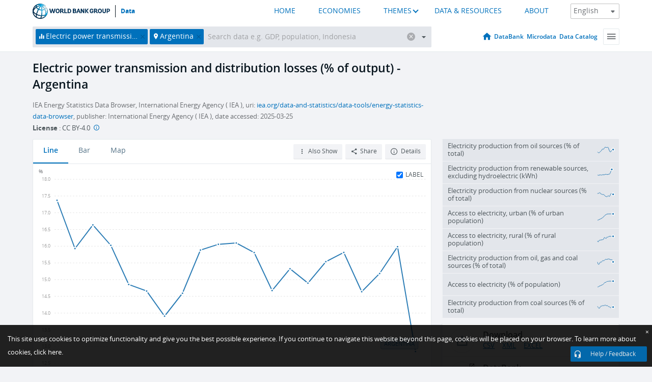

--- FILE ---
content_type: text/html; charset=utf-8
request_url: https://data.worldbank.org/indicator/EG.ELC.LOSS.ZS?end=2014&locations=AR&start=1994
body_size: 155861
content:
<!doctype html>
<html data-reactroot="" data-reactid="1" data-react-checksum="916824513"><head data-reactid="2"><meta charset="utf-8" data-reactid="3"/><title data-react-helmet="true" data-reactid="4">Electric power transmission and distribution losses (% of output) - Argentina | Data</title><meta content="width=device-width, initial-scale=1, minimal-ui" name="viewport" data-reactid="5"/><meta content="IE=Edge" http-equiv="X-UA-Compatible" data-reactid="6"/><meta data-react-helmet="true" name="description" content="Electric power transmission and distribution losses (% of output) - Argentina from The World Bank: Data" data-reactid="7"/><link href="/favicon.ico?v=1.1" rel="shortcut icon" data-reactid="8"/><meta name="google-site-verification" content="ByFDZmo3VoJURCHrA3WHjth6IAISYQEbe20bfzTPCPo" data-reactid="9"/><meta property="og:title" content="World Bank Open Data" data-reactid="10"/><meta property="og:description" content="Free and open access to global development data" data-reactid="11"/><meta property="og:image" content="https://data.worldbank.org/assets/images/logo-wb-header-en.svg" data-reactid="12"/><meta property="og:url" content="https://data.worldbank.org" data-reactid="13"/><meta property="og:site_name" content="World Bank Open Data" data-reactid="14"/><meta name="twitter:title" content="World Bank Open Data" data-reactid="15"/><meta name="twitter:description" content="Free and open access to global development data" data-reactid="16"/><meta name="twitter:image" content="https://data.worldbank.org/assets/images/logo-wb-header-en.svg" data-reactid="17"/><meta property="og:title" content="World Bank Open Data" data-reactid="18"/><meta property="og:description" content="Free and open access to global development data" data-reactid="19"/><meta property="og:image" content="https://data.worldbank.org/assets/images/logo-wb-header-en.svg" data-reactid="20"/><meta property="og:url" content="https://data.worldbank.org" data-reactid="21"/><meta property="og:site_name" content="World Bank Open Data" data-reactid="22"/><meta name="twitter:title" content="World Bank Open Data" data-reactid="23"/><meta name="twitter:description" content="Free and open access to global development data" data-reactid="24"/><meta name="twitter:image" content="https://data.worldbank.org/assets/images/logo-wb-header-en.svg" data-reactid="25"/><meta name="twitter:card" content="@worldbankdata" data-reactid="26"/><meta name="twitter:creator" content="@worldbankdata" data-reactid="27"/><link href="/dist/main-5609719b9db58fc95eb8.css" media="screen, projection" rel="stylesheet" type="text/css" data-reactid="28"/><script data-reactid="29">
  var wbgData = wbgData || {};

  wbgData.page = {
      pageInfo: {
          pageName: "",
          pageCategory: "",
          pageUid: "",
          pageFirstPub: "",
          pageLastMod: "",
          author: "",
          topicTag: "",
          subtopicTag: "",
          contentType: "",
          channel: "",
          webpackage: ""
      },
      sectionInfo: {
          siteSection: "",
          subsectionP2: "",
          subsectionP3: "",
          subsectionP4: "",
          subsectionP5: "",
      }
  }
  wbgData.site = {
      pageLoad: "N",
      siteInfo: {
          siteLanguage: "",
          siteCountry: "",
          siteEnv: "",
          siteType: "datamain",
          siteRegion: "",
          userIpaddressType: "",
      },
      techInfo: {
          cmsType: "",
          bussVPUnit: "",
          bussUnit: "",
          bussUserGroup: "",
          bussAgency: "",
      },
  }
</script><script src="https://assets.adobedtm.com/223f6e2cf7c9/3eb6c9b72a93/launch-7bc0cdc67098.min.js" async="" data-reactid="30"></script><link data-react-helmet="true" rel="canonical" href="https://data.worldbank.org/indicator/EG.ELC.LOSS.ZS?locations=AR" data-reactid="31"/><link data-react-helmet="true" rel="alternate" href="https://datos.bancomundial.org/indicador/EG.ELC.LOSS.ZS?locations=AR" hreflang="es" data-reactid="32"/><link data-react-helmet="true" rel="alternate" href="https://donnees.banquemondiale.org/indicateur/EG.ELC.LOSS.ZS?locations=AR" hreflang="fr" data-reactid="33"/><link data-react-helmet="true" rel="alternate" href="https://data.albankaldawli.org/indicator/EG.ELC.LOSS.ZS?locations=AR" hreflang="ar" data-reactid="34"/><link data-react-helmet="true" rel="alternate" href="https://data.worldbank.org.cn/indicator/EG.ELC.LOSS.ZS?locations=AR" hreflang="zh" data-reactid="35"/></head><body data-reactid="36"><span style="padding-top:15px;" data-reactid="37"><!--[if lte IE 9]><p>It seems you are using an older browser. This site is optimized for modern browsers. Please upgrade to a modern browser for the best experience.<![endif]--></span><div id="app" data-reactid="38"><div class="" data-reactroot="" data-reactid="1" data-react-checksum="-1767034782"><div data-reactid="2"><div class="" data-reactid="3"><div class="" style="opacity:1;-webkit-transition:0.4s opacity;transition:0.4s opacity;-webkit-transition-delay:0s;transition-delay:0s;" data-reactid="4"><div class="" style="display:none;position:fixed;top:0;left:0;width:40%;max-width:100% !important;height:2px;box-shadow:1px 1px 1px rgba(0,0,0,0.4);border-radius:0 1px 1px 0;-webkit-transition:0.4s width, 0.4s background-color;transition:0.4s width, 0.4s background-color;background-color:#0071BC;" data-reactid="5"></div></div><header class="border-bottom" id="header" data-reactid="6"><div class="wrapper" data-reactid="7"><div data-reactid="8"><a class="logo" href="http://www.worldbank.org" target="_blank" data-reactid="9"><img alt="The World Bank" src="/assets/images/logo-wb-header-en.svg" data-reactid="10"/></a><a class="datalink" href="/" data-reactid="11">Data</a></div><div class="tail-container" data-reactid="12"><div class="tab-switcher-container" data-reactid="13"><div class="tab-switcher-item-container " data-reactid="14"><a href="/" data-reactid="15">HOME</a></div><div class="tab-switcher-item-container " data-reactid="16"><a href="https://data360.worldbank.org/en/economies" target="_blank" rel="noopener noreferrer" data-reactid="17">ECONOMIES</a></div><div class="tab-switcher-item-container " data-reactid="18"><a class="tab-switcher-1 tab-switcher-themes " href="#" data-reactid="19">THEMES</a></div><div class="tab-switcher-item-container " data-reactid="20"><a href="https://data360.worldbank.org/en/search" target="_blank" rel="noopener noreferrer" data-reactid="21">DATA &amp; RESOURCES</a></div><div class="tab-switcher-item-container " data-reactid="22"><a href="https://data360.worldbank.org/en/about" target="_blank" rel="noopener noreferrer" data-reactid="23">ABOUT</a></div></div><select class="dropdown" data-reactid="24"><option value="https://data.worldbank.org/indicator/EG.ELC.LOSS.ZS?end=2014&amp;locations=AR&amp;start=1994" data-reactid="25">English</option><option value="https://datos.bancomundial.org/indicador/EG.ELC.LOSS.ZS?end=2014&amp;locations=AR&amp;start=1994" data-reactid="26">Español</option><option value="https://donnees.banquemondiale.org/indicateur/EG.ELC.LOSS.ZS?end=2014&amp;locations=AR&amp;start=1994" data-reactid="27">Français</option><option value="https://data.albankaldawli.org/indicator/EG.ELC.LOSS.ZS?end=2014&amp;locations=AR&amp;start=1994" data-reactid="28">العربية</option><option value="https://data.worldbank.org.cn/indicator/EG.ELC.LOSS.ZS?end=2014&amp;locations=AR&amp;start=1994" data-reactid="29">中文</option></select></div></div></header><div data-reactid="30"><nav id="nav" class="" data-reactid="31"><div class="wrapper" data-reactid="32"><div class="search" data-reactid="33"><div class="multiSelector-container " data-reactid="34"><div class="search-bar multiSelector " data-reactid="35"><div class="selector-box" data-reactid="36"><div class="scroll-box" data-reactid="37"><span class="indicator" data-reactid="38"><!-- react-text: 39 -->Electric power transmission and distribution losses (% of output)<!-- /react-text --><button data-reactid="40"></button></span><span class="location" data-reactid="41"><!-- react-text: 42 -->Argentina<!-- /react-text --><button data-reactid="43"></button></span><input type="text" autocapitalize="off" autocomplete="off" autocorrect="off" id="selector" placeholder="Search data e.g. GDP, population, Indonesia" spellcheck="false" tabindex="0" value="" class="" data-reactid="44"/></div></div><button class="clear" data-reactid="45"></button><button class="" data-reactid="46"></button><div class="dropdownBox " data-reactid="47"><div class="control" data-reactid="48"><button class="close button secondary" data-reactid="49">Close</button></div><p data-reactid="50"><span data-reactid="51">Browse World Development Indicators by</span><a class="country" href="/country" data-reactid="52"><span data-reactid="53">Country</span></a><span data-reactid="54">or</span><a href="/indicator" data-reactid="55"><span data-reactid="56">Indicator</span></a></p></div></div></div></div><nav class="links" data-reactid="57"><a class="nav-item datapage" href="/" data-reactid="58"></a><a class="nav-item" href="http://databank.worldbank.org/data/home.aspx" target="false" data-reactid="59">DataBank</a><a class="nav-item" href="http://microdata.worldbank.org/index.php/home" target="false" data-reactid="60">Microdata</a><a class="nav-item" href="https://datacatalog.worldbank.org" target="_self" data-reactid="61">Data Catalog</a><div class="megamenu" data-reactid="62"><button class="menu" id="navBarMenu" data-reactid="63"><span data-reactid="64">Menu</span></button><div class="menuContainer" data-reactid="65"><div class="box" data-reactid="66"><ul class="featured" data-reactid="67"><li data-reactid="68"><a href="http://microdata.worldbank.org/index.php/home" target="_blank" data-reactid="69">Microdata</a></li><li data-reactid="70"><a href="http://datacatalog.worldbank.org" target="_blank" data-reactid="71">Data Catalog</a></li><li data-reactid="72"><a href="http://databank.worldbank.org/data/home.aspx" target="_blank" data-reactid="73"><span data-reactid="74">DataBank</span></a></li></ul><div class="wrapper " data-reactid="75"><div class="dropdownBox" data-reactid="76"><span data-reactid="77">Browse World Development Indicators by</span><a class="country" href="/country" data-reactid="78"><span data-reactid="79">Country</span></a><a href="/indicator" data-reactid="80"><span data-reactid="81">Indicator</span></a></div><div class="colGroup" data-reactid="82"><ul class="col" data-reactid="83"><li class="hasItem" data-reactid="84"><a href="/about" data-reactid="85">About Us</a><ul data-reactid="86"><li data-reactid="87"><a href="/about/get-started" data-reactid="88">Get Started</a></li><li data-reactid="89"><a href="/about/faq" data-reactid="90">FAQ</a></li><li data-reactid="91"><a href="http://datahelpdesk.worldbank.org" data-reactid="92">Help Desk</a></li><li data-reactid="93"><a href="/about/contact" data-reactid="94">Contact</a></li></ul></li></ul><ul class="col" data-reactid="95"><li class="hasItem" data-reactid="96"><a href="/about/data-programs" data-reactid="97">Data Programs</a><ul data-reactid="98"><li data-reactid="99"><a href="/about/data-programs#statcap" data-reactid="100">Improving Statistical Capacity</a></li><li data-reactid="101"><a href="https://www.worldbank.org/en/programs/global-data-facility" data-reactid="102">Global Data Facility</a></li><li data-reactid="103"><a href="/about/data-programs#icp" data-reactid="104">International Comparison Program &amp; Purchasing Power Parity</a></li><li data-reactid="105"><a href="/about/data-programs#ihsn" data-reactid="106">International Household Survey Network (IHSN)</a></li><li data-reactid="107"><a href="/about/data-programs#jedh" data-reactid="108">Joint External Debt Hub</a></li><li data-reactid="109"><a href="/about/data-programs#ogd-toolkit" data-reactid="110">Open Data Toolkit</a></li><li data-reactid="111"><a href="/about/data-programs#qeds" data-reactid="112">Quarterly External Debt Statistics</a></li></ul></li></ul><ul class="col" data-reactid="113"><li class="hasItem" data-reactid="114"><a href="/products" data-reactid="115">Products</a><ul data-reactid="116"><li data-reactid="117"><a href="http://datatopics.worldbank.org/world-development-indicators" data-reactid="118">World Development Indicators</a></li><li data-reactid="119"><a href="https://www.worldbank.org/en/programs/debt-statistics/ids/products" data-reactid="120">International Debt Statistics</a></li><li data-reactid="121"><a href="/products/data-books" data-reactid="122">Other Books and Reports</a></li><li data-reactid="123"><a href="https://datahelpdesk.worldbank.org/knowledgebase/articles/906519" data-reactid="124">Country &amp; Lending Groups</a></li><li data-reactid="125"><a href="/products/tools" data-reactid="126">Data Portals and Tools</a></li></ul></li></ul><ul class="col" data-reactid="127"><li data-reactid="128"><a href="http://datatopics.worldbank.org/sdgs" data-reactid="129">Development Goals</a></li><li data-reactid="130"><a href="/summary-terms-of-use" data-reactid="131">Terms of Use</a></li><li data-reactid="132"><a href="https://datahelpdesk.worldbank.org/knowledgebase/articles/889386" data-reactid="133">For Developers</a></li></ul></div></div></div></div></div></nav></div></nav></div><div class="wrapper" id="main" data-reactid="134"><!-- react-text: 135 --><!-- /react-text --><!-- react-empty: 136 --><article class="card indicator" id="mainChart" data-reactid="137"><span data-reactid="138"></span><div class="cardheader" data-reactid="139"><a href="/indicator/EG.ELC.LOSS.ZS" data-reactid="140"><h1 data-reactid="141">Electric power transmission and distribution losses (% of output) - Argentina</h1></a><div class="sources-org" data-reactid="142"><span data-reactid="143"><span data-reactid="144">IEA Energy Statistics Data Browser, International Energy Agency ( IEA ), uri: </span><a href="https://www.iea.org/data-and-statistics/data-tools/energy-statistics-data-browser" data-reactid="145">iea.org/data-and-statistics/data-tools/energy-statistics-data-browser</a><span data-reactid="146">, publisher: International Energy Agency ( IEA ), date accessed: 2025-03-25</span></span></div><div class="license meta" data-reactid="147"><em data-reactid="148"><span data-reactid="149">License</span><!-- react-text: 150 --> <!-- /react-text --></em><!-- react-text: 151 --> : <!-- /react-text --><!-- react-text: 152 -->CC BY-4.0<!-- /react-text --><!-- react-text: 153 -->  <!-- /react-text --><a href="https://datacatalog.worldbank.org/public-licenses#cc-by" target="_blank" class="info-b" data-reactid="154"></a></div></div><section class="body" data-reactid="155"><nav class="tabs" data-reactid="156"><div class="tab-item" data-reactid="157"><a class="active" data-reactid="158"><span data-reactid="159">Line</span></a><a class="" data-reactid="160"><span data-reactid="161">Bar</span></a><a data-reactid="162"><span data-reactid="163">Map</span></a></div><div class="buttons" data-reactid="164"><span style="position:relative;z-index:4;" data-reactid="165"><button class="button secondary more" id="ContextualDropdown" data-reactid="166"><span data-reactid="167">Also Show</span></button><ul class="ContextualDropdownBox" style="display:none;" data-reactid="168"><li class="selected" id="default" data-reactid="169">None</li><li class="" id="aggregate" data-reactid="170">Aggregates</li><li class="" id="region" data-reactid="171">Same region</li><li class="" id="similar" data-reactid="172">Similar values</li><li class="" id="max" data-reactid="173">Highest values</li><li class="" id="min" data-reactid="174">Lowest values</li></ul></span><button class="button secondary share" style="display:inline-block;" data-reactid="175"><span data-reactid="176">Share</span></button><button class="button secondary openinnew" data-reactid="177"><span data-reactid="178">Details</span></button></div></nav><div class="view chart" data-reactid="179"><div class="label" data-reactid="180"><label data-reactid="181"><span data-reactid="182">Label</span></label><input type="checkbox" checked="" data-reactid="183"/></div><img class="placeholder" src="/assets/images/placeholder.png" data-reactid="184"/><div class="d3-chart spinning" data-reactid="185"></div></div><footer class="controls" data-reactid="186"><div data-reactid="187"><div class="show-desktop" data-reactid="188"><span class="range year" data-reactid="189"><p data-reactid="190"><b data-reactid="191">1994</b><!-- react-text: 192 --> - <!-- /react-text --><b data-reactid="193">2014</b></p><div style="position:relative;" class="newSlider" data-reactid="194"><div class="bar bar-0" style="position:absolute;will-change:;left:0;right:0;" data-reactid="195"></div><div class="bar bar-1" style="position:absolute;will-change:;left:0;right:0;" data-reactid="196"></div><div class="bar bar-2" style="position:absolute;will-change:;left:0;right:0;" data-reactid="197"></div><div class="handle handle-0 " style="position:absolute;will-change:;z-index:1;left:0px;" data-reactid="198"></div><div class="handle handle-1 " style="position:absolute;will-change:;z-index:2;left:0px;" data-reactid="199"></div></div></span></div><div class="hide-desktop" data-reactid="200"><div data-reactid="201"><span class="select year" data-reactid="202"><select data-reactid="203"><option value="2023" data-reactid="204">2023</option><option value="2022" data-reactid="205">2022</option><option value="2021" data-reactid="206">2021</option><option value="2020" data-reactid="207">2020</option><option value="2019" data-reactid="208">2019</option><option value="2018" data-reactid="209">2018</option><option value="2017" data-reactid="210">2017</option><option value="2016" data-reactid="211">2016</option><option value="2015" data-reactid="212">2015</option><option value="2014" data-reactid="213">2014</option><option value="2013" data-reactid="214">2013</option><option value="2012" data-reactid="215">2012</option><option value="2011" data-reactid="216">2011</option><option value="2010" data-reactid="217">2010</option><option value="2009" data-reactid="218">2009</option><option value="2008" data-reactid="219">2008</option><option value="2007" data-reactid="220">2007</option><option value="2006" data-reactid="221">2006</option><option value="2005" data-reactid="222">2005</option><option value="2004" data-reactid="223">2004</option><option value="2003" data-reactid="224">2003</option><option value="2002" data-reactid="225">2002</option><option value="2001" data-reactid="226">2001</option><option value="2000" data-reactid="227">2000</option><option value="1999" data-reactid="228">1999</option><option value="1998" data-reactid="229">1998</option><option value="1997" data-reactid="230">1997</option><option value="1996" data-reactid="231">1996</option><option value="1995" data-reactid="232">1995</option><option selected="" value="1994" data-reactid="233">1994</option><option value="1993" data-reactid="234">1993</option><option value="1992" data-reactid="235">1992</option><option value="1991" data-reactid="236">1991</option><option value="1990" data-reactid="237">1990</option></select></span><span class="select year" data-reactid="238"><select data-reactid="239"><option value="2023" data-reactid="240">2023</option><option value="2022" data-reactid="241">2022</option><option value="2021" data-reactid="242">2021</option><option value="2020" data-reactid="243">2020</option><option value="2019" data-reactid="244">2019</option><option value="2018" data-reactid="245">2018</option><option value="2017" data-reactid="246">2017</option><option value="2016" data-reactid="247">2016</option><option value="2015" data-reactid="248">2015</option><option selected="" value="2014" data-reactid="249">2014</option><option value="2013" data-reactid="250">2013</option><option value="2012" data-reactid="251">2012</option><option value="2011" data-reactid="252">2011</option><option value="2010" data-reactid="253">2010</option><option value="2009" data-reactid="254">2009</option><option value="2008" data-reactid="255">2008</option><option value="2007" data-reactid="256">2007</option><option value="2006" data-reactid="257">2006</option><option value="2005" data-reactid="258">2005</option><option value="2004" data-reactid="259">2004</option><option value="2003" data-reactid="260">2003</option><option value="2002" data-reactid="261">2002</option><option value="2001" data-reactid="262">2001</option><option value="2000" data-reactid="263">2000</option><option value="1999" data-reactid="264">1999</option><option value="1998" data-reactid="265">1998</option><option value="1997" data-reactid="266">1997</option><option value="1996" data-reactid="267">1996</option><option value="1995" data-reactid="268">1995</option><option value="1994" data-reactid="269">1994</option><option value="1993" data-reactid="270">1993</option><option value="1992" data-reactid="271">1992</option><option value="1991" data-reactid="272">1991</option><option value="1990" data-reactid="273">1990</option></select></span></div></div></div></footer></section><aside class="sidebar" data-reactid="274"><div data-reactid="275"><div class="featured-indicators" data-reactid="276"><ul class="chart-list" data-reactid="277"><li data-reactid="278"><a href="/indicator/EG.ELC.PETR.ZS?end=2014&amp;locations=AR&amp;start=1994" data-reactid="279"><span class="name" data-reactid="280">Electricity production from oil sources (% of total)</span><div class="chart" data-reactid="281"><img class="placeholder" src="/assets/images/placeholder.png" data-reactid="282"/><div class="d3-chart spinning" data-reactid="283"></div></div></a></li><li data-reactid="284"><a href="/indicator/EG.ELC.RNWX.KH?end=2014&amp;locations=AR&amp;start=1994" data-reactid="285"><span class="name" data-reactid="286">Electricity production from renewable sources, excluding hydroelectric (kWh)</span><div class="chart" data-reactid="287"><img class="placeholder" src="/assets/images/placeholder.png" data-reactid="288"/><div class="d3-chart spinning" data-reactid="289"></div></div></a></li><li data-reactid="290"><a href="/indicator/EG.ELC.NUCL.ZS?end=2014&amp;locations=AR&amp;start=1994" data-reactid="291"><span class="name" data-reactid="292">Electricity production from nuclear sources (% of total)</span><div class="chart" data-reactid="293"><img class="placeholder" src="/assets/images/placeholder.png" data-reactid="294"/><div class="d3-chart spinning" data-reactid="295"></div></div></a></li><li data-reactid="296"><a href="/indicator/EG.ELC.ACCS.UR.ZS?end=2014&amp;locations=AR&amp;start=1994" data-reactid="297"><span class="name" data-reactid="298">Access to electricity, urban (% of urban population)</span><div class="chart" data-reactid="299"><img class="placeholder" src="/assets/images/placeholder.png" data-reactid="300"/><div class="d3-chart spinning" data-reactid="301"></div></div></a></li><li data-reactid="302"><a href="/indicator/EG.ELC.ACCS.RU.ZS?end=2014&amp;locations=AR&amp;start=1994" data-reactid="303"><span class="name" data-reactid="304">Access to electricity, rural (% of rural population)</span><div class="chart" data-reactid="305"><img class="placeholder" src="/assets/images/placeholder.png" data-reactid="306"/><div class="d3-chart spinning" data-reactid="307"></div></div></a></li><li data-reactid="308"><a href="/indicator/EG.ELC.FOSL.ZS?end=2014&amp;locations=AR&amp;start=1994" data-reactid="309"><span class="name" data-reactid="310">Electricity production from oil, gas and coal sources (% of total)</span><div class="chart" data-reactid="311"><img class="placeholder" src="/assets/images/placeholder.png" data-reactid="312"/><div class="d3-chart spinning" data-reactid="313"></div></div></a></li><li data-reactid="314"><a href="/indicator/EG.ELC.ACCS.ZS?end=2014&amp;locations=AR&amp;start=1994" data-reactid="315"><span class="name" data-reactid="316">Access to electricity (% of population)</span><div class="chart" data-reactid="317"><img class="placeholder" src="/assets/images/placeholder.png" data-reactid="318"/><div class="d3-chart spinning" data-reactid="319"></div></div></a></li><li data-reactid="320"><a href="/indicator/EG.ELC.COAL.ZS?end=2014&amp;locations=AR&amp;start=1994" data-reactid="321"><span class="name" data-reactid="322">Electricity production from coal sources (% of total)</span><div class="chart" data-reactid="323"><img class="placeholder" src="/assets/images/placeholder.png" data-reactid="324"/><div class="d3-chart spinning" data-reactid="325"></div></div></a></li></ul></div><div class="buttonGroup" data-reactid="326"><div class="btn-item download" data-reactid="327"><h4 data-reactid="328"><span data-reactid="329">Download</span></h4><p data-reactid="330"><a href="https://api.worldbank.org/v2/en/indicator/EG.ELC.LOSS.ZS?downloadformat=csv" data-reactid="331">CSV</a><a href="https://api.worldbank.org/v2/en/indicator/EG.ELC.LOSS.ZS?downloadformat=xml" data-reactid="332">XML</a><a href="https://api.worldbank.org/v2/en/indicator/EG.ELC.LOSS.ZS?downloadformat=excel" data-reactid="333">EXCEL</a></p></div><a class="btn-item databank" href="http://databank.worldbank.org/data/reports.aspx?source=2&amp;series=EG.ELC.LOSS.ZS&amp;country=ARG" target="_blank" data-reactid="334"><h4 data-reactid="335"><span data-reactid="336">DataBank</span></h4><p data-reactid="337"><span data-reactid="338">Explore Our DataBank</span></p></a></div></div><a class="btn-item tables" href="http://wdi.worldbank.org/table/5.11" target="_blank" data-reactid="339"><h4 data-reactid="340"><span data-reactid="341">WDI Tables</span></h4><p data-reactid="342"><span data-reactid="343">Thematic data tables from WDI</span></p></a></aside></article><div data-reactid="344"><span data-reactid="345"><article class="details card" data-reactid="346"><h2 data-reactid="347">Selected Countries and Economies</h2><div data-reactid="348"><div data-reactid="349"><!-- react-text: 350 --><!-- /react-text --><section class="body" data-reactid="351"><div class="infinite" data-reactid="352"><div class="item title" data-reactid="353"><div class="th country ascendant" data-reactid="354"><span data-reactid="355">Country</span></div><div class="th most_recent_year" data-customlink="ss:body content" data-reactid="356"><span data-reactid="357">Most Recent Year</span></div><div class="th most_recent_value" data-customlink="ss:body content" data-reactid="358"><span data-reactid="359">Most Recent Value</span></div><div class="th sparkline" data-reactid="360"></div></div></div></section></div></div></article><article class="details card" data-reactid="361"><h2 data-reactid="362">All Countries and Economies</h2><div data-reactid="363"><div data-reactid="364"><!-- react-text: 365 --><!-- /react-text --><section class="body" data-reactid="366"><div class="infinite" data-reactid="367"><div class="item title" data-reactid="368"><div class="th country ascendant" data-reactid="369"><span data-reactid="370">Country</span></div><div class="th most_recent_year" data-customlink="ss:body content" data-reactid="371"><span data-reactid="372">Most Recent Year</span></div><div class="th most_recent_value" data-customlink="ss:body content" data-reactid="373"><span data-reactid="374">Most Recent Value</span></div><div class="th sparkline" data-reactid="375"></div></div></div></section></div></div></article></span></div></div><div id="hf_footer_wrapper" data-reactid="376"><div class="right-bottom" data-reactid="377"><a class="help-improve" href="http://goo.gl/forms/Hw4zfOQufm" target="_blank" data-reactid="378"><span data-reactid="379">Help us improve this site</span></a><button class="fixed-button" data-reactid="380"><span data-reactid="381">Help / Feedback</span></button></div><div class="wrapper" data-reactid="382"><ul class="_bottom" data-reactid="383"><li class="_bottom_logo" data-reactid="384"><a href="http://www.worldbank.org/" target="_blank" data-reactid="385"><img src="/assets/images/logo-wbg-footer-en.svg" alt="The World Bank Working for a World Free of Poverty" data-reactid="386"/></a></li><li class="_ibrd" data-reactid="387"><a href="http://www.worldbank.org/en/about/what-we-do/brief/ibrd" target="_blank" data-reactid="388">IBRD</a></li><li data-reactid="389"><a href="http://www.worldbank.org/ida" target="_blank" data-reactid="390">IDA</a></li><li data-reactid="391"><a href="http://www.ifc.org" target="_blank" data-reactid="392">IFC</a></li><li data-reactid="393"><a href="http://www.miga.org" target="_blank" data-reactid="394">MIGA</a></li><li data-reactid="395"><a href="http://icsid.worldbank.org" target="_blank" data-reactid="396">ICSID</a></li><li class="_bottom_social" data-reactid="397"><div class="social-container" data-reactid="398"><a href="https://www.facebook.com/worldbank/" data-reactid="399"><img alt="World Bank Facebook" src="/media/social/facebook.svg" data-reactid="400"/></a><a href="https://x.com/worldbankdata" data-reactid="401"><img alt="World Bank Twitter" src="/media/social/twitter.svg" data-reactid="402"/></a><a href="https://github.com/worldbank" data-reactid="403"><img alt="World Bank Github" src="/media/social/github.svg" data-reactid="404"/></a><a href="https://www.linkedin.com/showcase/world-bank-development-economics/posts/?feedView=all" data-reactid="405"><img alt="World Bank Linkedin" src="/media/social/linkedin.svg" data-reactid="406"/></a></div></li></ul><div class="_bottom_left" data-reactid="407"><ul data-reactid="408"><li data-reactid="409"><a href="http://www.worldbank.org/en/about/legal" target="_blank" data-reactid="410">Legal</a></li><li data-reactid="411"><a href="https://www.worldbank.org/en/about/legal/privacy-notice" target="_blank" data-reactid="412">Privacy Notice</a></li><li data-reactid="413"><a href="http://www.worldbank.org/en/access-to-information" target="_blank" data-reactid="414">Access to Information</a></li><li data-reactid="415"><a href="http://www.worldbank.org/jobs" target="_blank" data-reactid="416">Jobs</a></li><li class="_last" data-reactid="417"><a href="http://www.worldbank.org/contacts" target="_blank" data-reactid="418">Contact</a></li></ul><div class="_copyright" data-reactid="419"><!-- react-text: 420 -->© <!-- /react-text --><!-- react-text: 421 -->2025<!-- /react-text --><!-- react-text: 422 --> The World Bank Group, All Rights Reserved.<!-- /react-text --></div></div><div class="_bottom_right" data-reactid="423"><a href="http://www.worldbank.org/fraudandcorruption?clear" target="_blank" data-reactid="424"><div data-reactid="425">REPORT FRAUD OR CORRUPTION</div></a></div></div><div class="privacy-widget hide" data-reactid="426"><p data-reactid="427"><!-- react-text: 428 -->This site uses cookies to optimize functionality and give you the best possible experience. If you continue to navigate this website beyond this page, cookies will be placed on your browser. To learn more about cookies, <!-- /react-text --><!-- react-text: 429 --> <!-- /react-text --><a href="https://www.worldbank.org/en/about/legal/privacy-notice" rel="noreferrer noopener" target="_blank" data-reactid="430">click here.</a></p><button aria-label="Close" class="close accept-consent" tabindex="0" type="button" data-reactid="431"><span aria-hidden="true" data-reactid="432">×</span></button></div></div></div></div></div></div><script data-reactid="39">window.__data=["^ ","cache",["^ ","banner",["^ ","$type","atom","value",["^ ","fr","<div id=\"wb_banner\"><span class=\"wb_banner_text\">COVID-19 : Comment le Groupe de la Banque mondiale aide-t-il les pays à faire face à la pandémie ?  <a class=\"btn-schedule\" href=\"https://www.banquemondiale.org/fr/who-we-are/news/coronavirus-covid19?intcid=wbw_xpl_banner_fr_ext_Covid19\">Suivez notre actualité</a></p>\r\n</span><span class=\"wb_banner_descr\"></span><input type=\"button\" value=\"Close\" onclick=\"wb_close();\" /></div>","en","<div id=\"wb_banner\"><span class=\"wb_banner_text\"><p>Learn how the World Bank Group is helping countries with COVID-19 (coronavirus). <a class=\"btn-schedule\" href=\"https://www.worldbank.org/en/who-we-are/news/coronavirus-covid19?intcid=wbw_xpl_banner_en_ext_Covid19\">Find Out </a></p></span><span class=\"wb_banner_descr\"></span><input type=\"button\" value=\"Close\" onclick=\"wb_close();\" /></div>","pt",null,"ar","<div id=\"wb_banner\"><span class=\"wb_banner_text\"><p>تعرّف كيف تدعم مجموعة البنك الدولي البلدان المتأثرة بتفشِّي فيروس كورونا (COVID-19). <a class=\"btn-schedule\" href=\"https://www.albankaldawli.org/ar/who-we-are/news/coronavirus-covid19?intcid=wbw_xpl_banner_ar_ext_Covid19\"> للمزيد  </a></p>\r\n</span><span class=\"wb_banner_descr\"></span><input type=\"button\" value=\"Close\" onclick=\"wb_close();\" /></div>","display",true,"es","<div id=\"wb_banner\"><span class=\"wb_banner_text\"><p>Coronavirus: La respuesta del Grupo Banco Mundial ante la emergencia mundial de hacer frente a la pandemia. <a class=\"btn-schedule\" href=\"https://www.bancomundial.org/es/who-we-are/news/coronavirus-covid19?intcid=wbw_xpl_banner_es_ext_Covid19\">Sepa más</a></p></span><span class=\"wb_banner_descr\"></span><input type=\"button\" value=\"Close\" onclick=\"wb_close();\" /></div>"]],"countryMeta",["^ ","AR",["^ ","adminregion",["^ ","^2","atom","^3","XJ"],"en",["^ ","^2","atom","^3",["^ ","Vitalregistrationcomplete","Yes","PPPsurveyyear","2021, 2017","Latestindustrialdata","2002","Latesthouseholdsurvey","Multiple Indicator Cluster Survey 2019-2020","SpecialNotes","The World Bank systematically assesses the appropriateness of official exchange rates as conversion factors. In this country, multiple or dual exchange rate activity exists and must be accounted for appropriately in underlying statistics. An alternative estimate (“alternative conversion factor” - PA.NUS.ATLS) is thus calculated as a weighted average of the different exchange rates in use in the country. Doing so better reflects economic reality and leads to more accurate cross-country comparisons and country classifications by income level. For this country, this applies to the period 1971-2018. Alternative conversion factors are used in the Atlas methodology and elsewhere in World Development Indicators as single-year conversion factors.","Nationalaccountsbaseyear","2004","SNApricevaluation","Value added at basic prices (VAB)","BalanceofPaymentsManualinuse","BPM6","Latestpopulationcensus","2022","2-alphacode","AR","TableName","Argentina","LongName","Argentine Republic","financeName","Argentina","SourceofmostrecentIncomeandexpendituredata","Integrated household survey (IHS), 2016","Lendingcategory","IBRD","CurrencyUnit","Argentine peso","Region","Latin America & Caribbean","capital","Buenos Aires","IMFdatadisseminationstandard","Special Data Dissemination Standard (SDDS)","ExternaldebtReportingstatus","Actual","GovernmentAccountingconcept","Consolidated central government","Systemoftrade","Special trade system","name","Argentina","SystemofNationalAccounts","Country uses the 2008 System of National Accounts methodology","Latestagriculturalcensus","2008","Latesttradedata","2018","IncomeGroup","Upper middle income","WB-2code","AR","ShortName","Argentina"]],"id",["^ ","^2","atom","^3","ARG"],"incomelevel",["^ ","^2","atom","^3","XT"],"locationType",["^ ","^2","atom","^3","country"],"locations",["^ ","^2","atom"],"^M",["^ ","^2","atom","^3","Argentina"],"region",["^ ","^2","atom","^3","ZJ"]]],"indicatorMeta",["^ ","EG.ELC.LOSS.ZS",["^ ","License_Type",["^ ","^2","atom","^3","CC BY-4.0"],"License_URL",["^ ","^2","atom","^3","https://datacatalog.worldbank.org/public-licenses#cc-by"],"WDITable",["^ ","^2","atom","^3","5.11"],"decimal",["^ ","^2","atom","^3",0],"description",["^ ","^2","atom"],"en",["^ ","^2","atom","^3",["^ ","Topic","Environment: Energy production & use","Unitofmeasure","% (share) of total electricity output","Statisticalconceptandmethodology","Methodology: Data on electric power production and consumption are collected from national energy agencies by the International Energy Agency (IEA) and adjusted by the IEA to meet international definitions. Electric power transmission and distribution losses percentage of output is the share of electric power transmission and distribution losses to electricity production which is the total number of GWh generated by power plants separated into electricity plants and combined heat and power (CHP) plants.","Aggregationmethod","Weighted average using total electricity production as weights","Periodicity","Annual","Referenceperiod","1990-2023","Shortdefinition","Electric power transmission and distribution losses include losses in transmission between sources of supply and points of distribution and in the distribution to consumers, including pilferage. The losses are expressed as a share of the total output.","Dataset","WDI","Developmentrelevance","An economy's production and consumption of electricity are basic indicators of its size and level of development. Although a few countries export electric power, most production is for domestic consumption. Expanding the supply of electricity to meet the growing demand of increasingly urbanized and industrialized economies without incurring unacceptable social, economic, and environmental costs is one of the great challenges facing developing countries.\n\n\n\n\n\n\n\n\n\n\n\n\n\n\n\nModern societies are becoming increasing dependent on reliable and secure electricity supplies to underpin economic growth and community prosperity. This reliance is set to grow as more efficient and less carbon intensive forms of power are developed and deployed to help decarbonize economies. Maintaining reliable and secure electricity services while seeking to rapidly decarbonize power systems is a key challenge for countries throughout the world.\n\n\n\n\n\n\n\n\n\n\n\n\n\n\n\nIn developing economies growth in energy use is closely related to growth in the modern sectors - industry, motorized transport, and urban areas - but energy use also reflects climatic, geographic, and economic factors (such as the relative price of energy). Energy use has been growing rapidly in low- and middle-income economies, but high-income economies still use almost five times as much energy on a per capita basis.\n\n\n\n\n\n\n\n\n\n\n\n\n\n\n\nGovernments in many countries are increasingly aware of the urgent need to make better use of the world's energy resources. Improved energy efficiency is often the most economic and readily available means of improving energy security and reducing greenhouse gas emissions.","Source","IEA Energy Statistics Data Browser, International Energy Agency (IEA), uri: https://www.iea.org/data-and-statistics/data-tools/energy-statistics-data-browser, publisher: International Energy Agency (IEA), date accessed: 2025-03-25","Longdefinition","Electric power transmission and distribution losses include losses in transmission between sources of supply and points of distribution and in the distribution to consumers, including pilferage. The losses are expressed as a share of the total output.","^[","https://datacatalog.worldbank.org/public-licenses#cc-by","sourceNote","Electric power transmission and distribution losses include losses in transmission between sources of supply and points of distribution and in the distribution to consumers, including pilferage. The losses are expressed as a share of the total output.","^Z","CC BY-4.0","Limitationsandexceptions","Electricity consumption is equivalent to production less power plants' own use and transmission, distribution, and transformation losses less exports plus imports. It includes consumption by auxiliary stations, losses in transformers that are considered integral parts of those stations, and electricity produced by pumping installations. Where data are available, it covers electricity generated by primary sources of energy - coal, oil, gas, nuclear, hydro, geothermal, wind, tide and wave, and combustible renewables. Neither production nor consumption data capture the reliability of supplies, including breakdowns, load factors, and frequency of outages.","shortname","Electric power transmission and distribution losses","sourceOrganization","IEA Energy Statistics Data Browser, International Energy Agency (IEA), uri: https://www.iea.org/data-and-statistics/data-tools/energy-statistics-data-browser, publisher: International Energy Agency (IEA), date accessed: 2025-03-25","fullname","Electric power transmission and distribution losses (% of output)","IndicatorName","Electric power transmission and distribution losses (% of output)"]],"^1B",["^ ","^2","atom","^3","Electric power transmission and distribution losses (% of output)"],"id",["^ ","^2","atom","^3","EG.ELC.LOSS.ZS"],"last_year",["^ ","^2","atom","^3",[2023,["BR","RO","LU","CO","HR","XG","HN","CH","CZ","IN","DK","LV","PY","T7","AT","MD","MT","KE","TH","BE","AU","KZ","HU","MA","BG","MX","FR","AL","T2","FI","ME","CR","NO","DZ","SI","ZA","NL","T6","RS","JP","TR","SE","US","NZ","PL","EE","DE","AR","IE","IT","SR","GE","CN","MU","KR","SG","MK","IL","EG","GR","SK","ZT","CY","UA","ES","AZ","CA","CL","ID","BA","PT","IS","LT","SN","GB"]]],"relatedIndicators",["^ ","^2","atom","^3",["EG.ELC.PETR.ZS","EG.ELC.RNWX.KH","EG.ELC.NUCL.ZS","EG.ELC.ACCS.UR.ZS","EG.ELC.ACCS.RU.ZS","EG.ELC.FOSL.ZS","EG.ELC.ACCS.ZS","EG.ELC.COAL.ZS","EG.ELC.HYRO.ZS"]],"^1@",["^ ","^2","atom","^3","Electric power transmission and distribution losses"],"source",["^ ","^2","atom","^3","2"],"^1>",["^ ","^2","atom","^3","Electric power transmission and distribution losses include losses in transmission between sources of supply and points of distribution and in the distribution to consumers, including pilferage. The losses are expressed as a share of the total output."],"^1A",["^ ","^2","atom","^3","IEA Energy Statistics Data Browser, International Energy Agency (IEA), uri: https://www.iea.org/data-and-statistics/data-tools/energy-statistics-data-browser, publisher: International Energy Agency (IEA), date accessed: 2025-03-25"],"sourceURL",["^ ","^2","atom","^3","https://www.iea.org/data-and-statistics/data-tools/energy-statistics-data-browser"],"topics",["^ ","^2","atom","^3",[["^ ","id","5","^3","Energy & Mining "],["^ ","id","9","^3","Infrastructure "]]],"unit",["^ ","^2","atom","^3","percent"]],"EG.ELC.PETR.ZS",["^ ","^Z",["^ ","^2","atom","^3","CC BY-4.0"],"^[",["^ ","^2","atom","^3","https://datacatalog.worldbank.org/public-licenses#cc-by"],"^10",["^ ","^2","atom","^3","3.7"],"^11",["^ ","^2","atom","^3",1],"^12",["^ ","^2","atom"],"en",["^ ","^2","atom","^3",["^ ","^13","Environment: Energy production & use","^14","% (share) of total electricity production","^15","Methodology: Electricity production from oil sources (% of total) is the share of electricity produced by oil and petroleum products in total electricity production which is the total number of Gigawattt-hours (GWh) generated by power plants separated into electricity plants and combined heat and power (CHP) plants. The International Energy Agency (IEA) compiles data on energy inputs used to generate electricity. IEA data for countries that are not members of the Organisation for Economic Co-operation and Development (OECD) are based on national energy data adjusted to conform to annual questionnaires completed by OECD member governments. In addition, estimates are sometimes made to complete major aggregates from which key data are missing, and adjustments are made to compensate for differences in definitions. The IEA makes these estimates in consultation with national statistical offices, oil companies, electric utilities, and national energy experts.\nStatistical concept(s): Electricity production is the total amount of electricity generated by power plants in an economy.","^16","Weighted average using total electricity production as weights","^17","Annual","^18","1960-2023","^19","The share of electricity production from oil sources of total electricity production. Sources of electricity refer to the inputs used to generate electricity. Oil refers to crude oil and petroleum products.","^1:","WDI","^1;","Oil includes crude oil, condensates, natural gas liquids, refinery feedstocks and additives, other hydrocarbons (including emulsified oils, synthetic crude oil, mineral oils extracted from bituminous minerals such as oil shale, and bituminous sand) and petroleum products (refinery gas, ethane, LPG, aviation gasoline, motor gasoline, jet fuels, kerosene, gas/diesel oil, heavy fuel oil, naphtha, white spirit, lubricants, bitumen, paraffin waxes and petroleum coke).\n\n\n\n\n\n\n\n\n\n\n\n\n\n\n\nUse of energy is important in improving people's standard of living. But electricity generation also can damage the environment. Whether such damage occurs depends largely on how electricity is generated. For example, burning coal releases twice as much carbon dioxide - a major contributor to global warming - as does burning an equivalent amount of natural gas.\n\n\n\n\n\n\n\n\n\n\n\n\n\n\n\nAnthropogenic carbon dioxide emissions result primarily from fossil fuel combustion and cement manufacturing. In combustion different fossil fuels release different amounts of carbon dioxide for the same level of energy use: oil releases about 50 percent more carbon dioxide than natural gas, and coal releases about twice as much. Nuclear energy does not generate carbon dioxide emissions, but it produces other dangerous waste products.","^1<","IEA Energy Statistics Data Browser, International Energy Agency (IEA), uri: https://www.iea.org/data-and-statistics/data-tools/energy-statistics-data-browser, publisher: International Energy Agency (IEA), date accessed: 2025-03-25","^1=","The share of electricity production from oil sources of total electricity production. Sources of electricity refer to the inputs used to generate electricity. Oil refers to crude oil and petroleum products.","^[","https://datacatalog.worldbank.org/public-licenses#cc-by","^1>","The share of electricity production from oil sources of total electricity production. Sources of electricity refer to the inputs used to generate electricity. Oil refers to crude oil and petroleum products.","Othernotes","Electricity production shares may not sum to 100 percent because other sources of generated electricity (such as geothermal, solar, and wind) are not shown.","^Z","CC BY-4.0","^1?","IEA occasionally revises its time series to reflect political changes. For example, the IEA has constructed historical energy statistics for countries of the former Soviet Union. In addition, energy statistics for other countries have undergone continuous changes in coverage or methodology in recent years as more detailed energy accounts have become available. Breaks in series are therefore unavoidable.\n\n\n\n\n\n\n\n\n\n\n\n\n\nData on access to electricity are collected by the IEA from industry, national surveys, and international sources.","^1@","Electricity production from oil sources","^1A","IEA Energy Statistics Data Browser, International Energy Agency (IEA), uri: https://www.iea.org/data-and-statistics/data-tools/energy-statistics-data-browser, publisher: International Energy Agency (IEA), date accessed: 2025-03-25","^1B","Electricity production from oil sources (% of total)","^1C","Electricity production from oil sources (% of total)"]],"^1B",["^ ","^2","atom","^3","Electricity production from oil sources (% of total)"],"id",["^ ","^2","atom","^3","EG.ELC.PETR.ZS"],"^1D",["^ ","^2","atom","^3",[2023,["BR","RO","LU","CO","HR","XG","HN","CH","CZ","IN","DK","LV","PY","T7","AT","MD","MT","KE","TH","BE","AU","KZ","HU","MA","BG","MX","FR","T2","FI","CR","NO","DZ","SI","ZA","NL","T6","RS","JP","TR","SE","US","NZ","PL","EE","DE","AR","IE","IT","SR","CN","MU","KR","SG","MK","IL","EG","GR","SK","ZT","CY","UA","ES","AZ","CA","CL","ID","BA","PT","IS","LT","SN","GB"]]],"^1E",["^ ","^2","atom","^3",["EG.ELC.RNWX.KH","EG.ELC.NUCL.ZS","EG.ELC.ACCS.UR.ZS","EG.ELC.ACCS.RU.ZS","EG.ELC.FOSL.ZS","EG.ELC.ACCS.ZS","EG.ELC.LOSS.ZS","EG.ELC.COAL.ZS","EG.ELC.HYRO.ZS"]],"^1@",["^ ","^2","atom","^3","Electricity production from oil sources"],"^1F",["^ ","^2","atom","^3","2"],"^1>",["^ ","^2","atom","^3","The share of electricity production from oil sources of total electricity production. Sources of electricity refer to the inputs used to generate electricity. Oil refers to crude oil and petroleum products."],"^1A",["^ ","^2","atom","^3","IEA Energy Statistics Data Browser, International Energy Agency (IEA), uri: https://www.iea.org/data-and-statistics/data-tools/energy-statistics-data-browser, publisher: International Energy Agency (IEA), date accessed: 2025-03-25"],"^1G",["^ ","^2","atom","^3","https://www.iea.org/data-and-statistics/data-tools/energy-statistics-data-browser"],"^1H",["^ ","^2","atom","^3",[["^ ","id","5","^3","Energy & Mining "],["^ ","id","19","^3","Climate Change"],["^ ","id","9","^3","Infrastructure "]]],"^1I",["^ ","^2","atom","^3","percent"]],"EG.ELC.RNWX.KH",["^ ","^Z",["^ ","^2","atom","^3","CC BY-4.0"],"^[",["^ ","^2","atom","^3","https://datacatalog.worldbank.org/public-licenses#cc-by"],"^10",["^ ","^2","atom"],"^11",["^ ","^2","atom","^3",0],"^12",["^ ","^2","atom"],"en",["^ ","^2","atom","^3",["^ ","^13","Environment: Energy production & use","^14","kilowatt-hour (kWh)","^15","Methodology: Electricity production from renewable sources in kilowatt-hour (kWh) is the amount of electricity produced by geothermal, solar photovoltaic, solar thermal, tide, wind, industrial waste, municipal waste, primary solid biofuels, biogases, biogasoline, biodiesels, other liquid biofuels, nonspecified primary biofuels and waste, and charcoal in total electricity production which is the total number of GWh generated by power plants separated into electricity plants and combined heat power (CHP) plants. Hydropower is excluded. The International Energy Agency (IEA) compiles data on energy inputs used to generate electricity. IEA data for countries that are not members of the Organisation for Economic Co-operation and Development (OECD) are based on national energy data adjusted to conform to annual questionnaires completed by OECD member governments. In addition, estimates are sometimes made to complete major aggregates from which key data are missing, and adjustments are made to compensate for differences in definitions. The IEA makes these estimates in consultation with national statistical offices, oil companies, electric utilities, and national energy experts.\nStatistical concept(s): Electricity production is the total amount of electricity generated by power plants in an economy.","^16","Sum","^17","Annual","^18","1960-2021","^19","Electricity production from renewable sources in kilowatt-hour (kWh), excluding hydroelectric, includes geothermal, solar, tides, wind, biomass, and biofuels.","^1:","WDI","^1;","Renewable energy sources are essential for reducing greenhouse gas emissions and combating climate change. They help decrease dependence on fossil fuels, enhancing energy security and price stability. The sector also drives economic growth by creating jobs and attracting investment. Technological advancements in renewables support innovation in storage, smart grids, and sustainable infrastructure. Additionally, they improve energy access in remote areas, promoting social and economic development worldwide.","^1<","IEA Energy Statistics Data Browser, International Energy Agency (IEA), uri: https://www.iea.org/data-and-statistics/data-tools/energy-statistics-data-browser, publisher: International Energy Agency (IEA), date accessed: 2025-03-25","^1=","Electricity production from renewable sources in kilowatt-hour (kWh), excluding hydroelectric, includes geothermal, solar, tides, wind, biomass, and biofuels.","^[","https://datacatalog.worldbank.org/public-licenses#cc-by","^1>","Electricity production from renewable sources in kilowatt-hour (kWh), excluding hydroelectric, includes geothermal, solar, tides, wind, biomass, and biofuels.","^Z","CC BY-4.0","^1?","IEA occasionally revises its time series to reflect political changes. For example, the IEA has constructed historical energy statistics for countries of the former Soviet Union. In addition, energy statistics for other countries have undergone continuous changes in coverage or methodology in recent years as more detailed energy accounts have become available. Breaks in series are therefore unavoidable.","^1@","Electricity production from renewable sources, excluding hydroelectric","^1A","IEA Energy Statistics Data Browser, International Energy Agency (IEA), uri: https://www.iea.org/data-and-statistics/data-tools/energy-statistics-data-browser, publisher: International Energy Agency (IEA), date accessed: 2025-03-25","^1B","Electricity production from renewable sources, excluding hydroelectric (kWh)","^1C","Electricity production from renewable sources, excluding hydroelectric (kWh)"]],"^1B",["^ ","^2","atom","^3","Electricity production from renewable sources, excluding hydroelectric (kWh)"],"id",["^ ","^2","atom","^3","EG.ELC.RNWX.KH"],"^1D",["^ ","^2","atom","^3",[2021,["BR","BD","AM","RO","TT","LS","LU","CO","HR","BI","TD","KN","CI","VG","NG","QA","XG","MH","HN","BZ","CW","MZ","T4","CH","CZ","CG","AD","TV","BJ","TM","IQ","UZ","PW","IN","ZM","GT","AS","DK","EC","LV","PY","T7","ER","SD","AT","MD","MT","MY","LY","AW","VN","KE","KI","TH","PA","GH","BE","AU","KZ","CF","HU","SL","UY","MA","LR","PR","AO","DJ","GY","BG","MX","FR","VI","AL","RW","VC","T2","SC","UG","FI","ET","SV","ME","TL","CR","NO","DZ","SI","KP","PF","LA","NR","HT","ZA","NL","ZW","NE","T6","PK","PH","VU","NP","RS","GU","JP","T3","BH","TR","NA","SE","US","NZ","PL","RU","EE","DE","AF","AR","IE","XK","OM","ML","JM","SS","GM","GQ","IT","DO","SR","GE","CN","MU","BN","TN","BY","KR","MM","PS","SG","TJ","MG","VE","HK","PE","MK","KY","SO","IL","FM","EG","GA","GR","CV","NI","BT","SK","ZT","KW","CY","IR","LK","SZ","UA","TO","FJ","ES","T5","AZ","CA","CL","GW","SA","TC","SB","BO","NC","PG","BS","CD","YE","MV","LB","AG","TG","CM","KH","TZ","JO","AE","ID","MF","BA","GD","PT","KM","IS","ST","CU","KG","GL","LC","MR","DM","LT","SX","BB","SN","MW","SY","BW","GB","GN","BF","FO","MN","WS"]]],"^1E",["^ ","^2","atom","^3",["EG.ELC.RNWX.ZS","EG.ELC.PETR.ZS","EG.ELC.NUCL.ZS","EG.ELC.ACCS.UR.ZS","EG.ELC.ACCS.RU.ZS","EG.ELC.FOSL.ZS","EG.ELC.ACCS.ZS","EG.ELC.LOSS.ZS","EG.ELC.COAL.ZS"]],"^1@",["^ ","^2","atom","^3","Electricity production from renewable sources, excluding hydroelectric"],"^1F",["^ ","^2","atom","^3","2"],"^1>",["^ ","^2","atom","^3","Electricity production from renewable sources in kilowatt-hour (kWh), excluding hydroelectric, includes geothermal, solar, tides, wind, biomass, and biofuels."],"^1A",["^ ","^2","atom","^3","IEA Energy Statistics Data Browser, International Energy Agency (IEA), uri: https://www.iea.org/data-and-statistics/data-tools/energy-statistics-data-browser, publisher: International Energy Agency (IEA), date accessed: 2025-03-25"],"^1G",["^ ","^2","atom","^3","https://www.iea.org/data-and-statistics/data-tools/energy-statistics-data-browser"],"^1H",["^ ","^2","atom","^3",[["^ ","id","5","^3","Energy & Mining "],["^ ","id","19","^3","Climate Change"],["^ ","id","6","^3","Environment "]]],"^1I",["^ ","^2","atom","^3","unknown"]],"EG.ELC.NUCL.ZS",["^ ","^Z",["^ ","^2","atom","^3","CC BY-4.0"],"^[",["^ ","^2","atom","^3","https://datacatalog.worldbank.org/public-licenses#cc-by"],"^10",["^ ","^2","atom","^3","3.7"],"^11",["^ ","^2","atom","^3",1],"^12",["^ ","^2","atom"],"en",["^ ","^2","atom","^3",["^ ","^13","Environment: Energy production & use","^14","% (share) of total electricity production","^15","Methodology: Electricity production from nuclear sources (% of total) is the share of electricity produced by nuclear power plants in total electricity production which is the total number of Gigawattt-hours (GWh) generated by power plants separated into electricity plants and combined heat and power (CHP) plants. The International Energy Agency (IEA) compiles data on energy inputs used to generate electricity. IEA data for countries that are not members of the Organisation for Economic Co-operation and Development (OECD) are based on national energy data adjusted to conform to annual questionnaires completed by OECD member governments. In addition, estimates are sometimes made to complete major aggregates from which key data are missing, and adjustments are made to compensate for differences in definitions. The IEA makes these estimates in consultation with national statistical offices, oil companies, electric utilities, and national energy experts.\nStatistical concept(s): Electricity production is the total amount of electricity generated by power plants in an economy.","^16","Weighted average using total electricity production as weights","^17","Annual","^18","1960-2023","^19","The share of electricity production from nuclear sources of total electricity production. Sources of electricity refer to the inputs used to generate electricity. Nuclear power refers to electricity produced by nuclear power plants.","^1:","WDI","^1;","The generation of electricity using nuclear energy was first demonstrated in the 1950s, and the first commercial nuclear power plants entered operation in the early 1960s. Nuclear capacity grew rapidly in the 1970s and 1980s as countries sought to reduce dependence on fossil fuels, especially after the oil crises of the 1970s. There was a renewed interest in nuclear energy from 2000, and 60 new countries expressed interest in launching a nuclear program to the International Atomic Energy Agency (IAEA). However, after the earthquake and tsunami devastation of the Pacific coast of northern Japan, most nuclear countries announced safety reviews of their nuclear reactors (stress tests) and the revision/improvement of their plans to address similar emergency situations; countries such as Germany and Italy decided to eventually phase out nuclear power or to abandon their nuclear plant projects.\n\n\n\n\n\n\n\n\n\n\n\n\n\n\n\nUse of energy is important in improving people's standard of living. But electricity generation also can damage the environment. Whether such damage occurs depends largely on how electricity is generated. For example, burning coal releases twice as much carbon dioxide - a major contributor to global warming - as does burning an equivalent amount of natural gas.\n\n\n\n\n\n\n\n\n\n\n\n\n\n\n\nAnthropogenic carbon dioxide emissions result primarily from fossil fuel combustion and cement manufacturing. In combustion different fossil fuels release different amounts of carbon dioxide for the same level of energy use: oil releases about 50 percent more carbon dioxide than natural gas, and coal releases about twice as much. Nuclear energy does not generate carbon dioxide emissions, but it produces other dangerous waste products.","^1<","IEA Energy Statistics Data Browser, International Energy Agency (IEA), uri: https://www.iea.org/data-and-statistics/data-tools/energy-statistics-data-browser, publisher: International Energy Agency (IEA), date accessed: 2025-03-25","^1=","The share of electricity production from nuclear sources of total electricity production. Sources of electricity refer to the inputs used to generate electricity. Nuclear power refers to electricity produced by nuclear power plants.","^[","https://datacatalog.worldbank.org/public-licenses#cc-by","^1>","The share of electricity production from nuclear sources of total electricity production. Sources of electricity refer to the inputs used to generate electricity. Nuclear power refers to electricity produced by nuclear power plants.","^1K","Electricity production shares may not sum to 100 percent because other sources of generated electricity (such as geothermal, solar, and wind) are not shown.","^Z","CC BY-4.0","^1?","IEA occasionally revises its time series to reflect political changes. For example, the IEA has constructed historical energy statistics for countries of the former Soviet Union. In addition, energy statistics for other countries have undergone continuous changes in coverage or methodology in recent years as more detailed energy accounts have become available. Breaks in series are therefore unavoidable.","^1@","Electricity production from nuclear sources","^1A","IEA Energy Statistics Data Browser, International Energy Agency (IEA), uri: https://www.iea.org/data-and-statistics/data-tools/energy-statistics-data-browser, publisher: International Energy Agency (IEA), date accessed: 2025-03-25","^1B","Electricity production from nuclear sources (% of total)","^1C","Electricity production from nuclear sources (% of total)"]],"^1B",["^ ","^2","atom","^3","Electricity production from nuclear sources (% of total)"],"id",["^ ","^2","atom","^3","EG.ELC.NUCL.ZS"],"^1D",["^ ","^2","atom","^3",[2023,["BR","RO","CH","CZ","IN","BE","HU","BG","MX","FR","T2","FI","SI","ZA","NL","JP","SE","US","DE","AR","CN","KR","SK","ZT","UA","ES","CA","GB"]]],"^1E",["^ ","^2","atom","^3",["EG.ELC.PETR.ZS","EG.ELC.RNWX.KH","EG.ELC.ACCS.UR.ZS","EG.ELC.ACCS.RU.ZS","EG.ELC.FOSL.ZS","EG.ELC.ACCS.ZS","EG.ELC.LOSS.ZS","EG.ELC.COAL.ZS","EG.ELC.HYRO.ZS"]],"^1@",["^ ","^2","atom","^3","Electricity production from nuclear sources"],"^1F",["^ ","^2","atom","^3","2"],"^1>",["^ ","^2","atom","^3","The share of electricity production from nuclear sources of total electricity production. Sources of electricity refer to the inputs used to generate electricity. Nuclear power refers to electricity produced by nuclear power plants."],"^1A",["^ ","^2","atom","^3","IEA Energy Statistics Data Browser, International Energy Agency (IEA), uri: https://www.iea.org/data-and-statistics/data-tools/energy-statistics-data-browser, publisher: International Energy Agency (IEA), date accessed: 2025-03-25"],"^1G",["^ ","^2","atom","^3","https://www.iea.org/data-and-statistics/data-tools/energy-statistics-data-browser"],"^1H",["^ ","^2","atom","^3",[["^ ","id","5","^3","Energy & Mining "],["^ ","id","19","^3","Climate Change"],["^ ","id","9","^3","Infrastructure "]]],"^1I",["^ ","^2","atom","^3","percent"]],"EG.ELC.ACCS.UR.ZS",["^ ","^Z",["^ ","^2","atom","^3","CC BY-4.0"],"^[",["^ ","^2","atom","^3","https://datacatalog.worldbank.org/public-licenses#cc-by"],"^10",["^ ","^2","atom","^3","3.13"],"^11",["^ ","^2","atom","^3",1],"^12",["^ ","^2","atom"],"en",["^ ","^2","atom","^3",["^ ","^13","Environment: Energy production & use","^14","% (share) of urban population","^15","Methodology: The World Bank’s Global Electrification Database (GED) compiles nationally representative household survey data, and occasionally census data, from sources going back as far as 1990. The database also incorporates data from the Socio-Economic Database for Latin America and the Caribbean (SEDLAC), Middle East and North Africa Poverty Database (MNAPOV) and the Europe and Central Asia Poverty Database (ECAPOV), which are based on similar surveys. At the time of this analysis, the GED contained 1,375 surveys for 149 countries in 1990-2021.\nStatistical concept(s):","^16","Weighted average","^17","Annual","^18","1990-2023","^19","Access to electricity, urban is the percentage of urban population with access to electricity.","^1:","WDI","^1;","Maintaining reliable and secure electricity services while seeking to rapidly decarbonize power systems is a key challenge for countries throughout the world. More and more countries are becoming increasing dependent on reliable and secure electricity supplies to underpin economic growth and community prosperity. This reliance is set to grow as more efficient and less carbon intensive forms of power are developed and deployed to help decarbonize economies.\n\n\n\n\n\n\n\n\n\n\n\n\n\nEnergy is necessary for creating the conditions for economic growth. It is impossible to operate a factory, run a shop, grow crops or deliver goods to consumers without using some form of energy. Access to electricity is particularly crucial to human development as electricity is, in practice, indispensable for certain basic activities, such as lighting, refrigeration and the running of household appliances, and cannot easily be replaced by other forms of energy. Individuals' access to electricity is one of the most clear and un-distorted indication of a country's energy poverty status.\n\n\n\n\n\n\n\n\n\n\n\n\n\nElectricity access is increasingly at the forefront of governments' preoccupations, especially in the developing countries. As a consequence, a lot of rural electrification programs and national electrification agencies have been created in these countries to monitor more accurately the needs and the status of rural development and electrification.\n\n\n\n\n\n\n\n\n\n\n\n\n\nUse of energy is important in improving people's standard of living. But electricity generation also can damage the environment. Whether such damage occurs depends largely on how electricity is generated. For example, burning coal releases twice as much carbon dioxide - a major contributor to global warming - as does burning an equivalent amount of natural gas.","^1<","SDG 7.1.1 Electrification Dataset, World Bank (WB), uri: https://trackingsdg7.esmap.org/downloads, note: Data is downloaded from ESMAP website. Data is released when a new Tracking SDG7 report is released., publisher: World Bank (WB), date accessed: 2024-05-16, date published: 2023","^1=","Access to electricity, urban is the percentage of urban population with access to electricity.","^[","https://datacatalog.worldbank.org/public-licenses#cc-by","^1>","Access to electricity, urban is the percentage of urban population with access to electricity.","^Z","CC BY-4.0","^1@","Access to electricity, urban","^1A","SDG 7.1.1 Electrification Dataset, World Bank (WB), uri: https://trackingsdg7.esmap.org/downloads, note: Data is downloaded from ESMAP website. Data is released when a new Tracking SDG7 report is released., publisher: World Bank (WB), date accessed: 2024-05-16, date published: 2023","^1B","Access to electricity, urban (% of urban population)","^1C","Access to electricity, urban (% of urban population)"]],"^1B",["^ ","^2","atom","^3","Access to electricity, urban (% of urban population)"],"id",["^ ","^2","atom","^3","EG.ELC.ACCS.UR.ZS"],"^1D",["^ ","^2","atom","^3",[2023,["BR","BD","AM","RO","TT","IM","LS","LU","CO","HR","BI","TD","KN","CI","VG","NG","QA","XG","MH","HN","BZ","CW","MZ","T4","CH","CZ","CG","AD","TV","BJ","TM","IQ","UZ","PW","IN","ZM","GT","DK","EC","LV","PY","T7","ER","SD","AT","MD","MT","MY","LY","AW","JG","MP","VN","KE","KI","TH","PA","GH","BE","AU","KZ","CF","HU","SL","UY","MA","LR","PR","AO","DJ","GY","BG","MX","FR","VI","AL","RW","VC","T2","SC","UG","FI","MO","ET","SV","ME","TL","CR","NO","DZ","SI","PF","LA","NR","HT","ZA","NL","ZW","NE","T6","PK","PH","VU","NP","RS","GU","JP","T3","BH","TR","NA","SE","US","NZ","PL","RU","EE","DE","AF","AR","IE","OM","ML","JM","SS","GM","LI","GQ","IT","DO","SR","GE","CN","MU","BN","TN","BY","KR","MM","PS","SG","TJ","MG","VE","HK","PE","MK","BM","KY","SO","IL","FM","EG","GA","GR","CV","NI","BT","SK","ZT","KW","CY","IR","LK","SZ","UA","TO","FJ","ES","T5","AZ","CA","CL","GW","SA","TC","SB","BO","NC","MC","PG","BS","CD","YE","MV","LB","AG","TG","CM","KH","TZ","JO","AE","ID","MF","BA","SM","PT","KM","GI","IS","ST","CU","KG","GL","LC","MR","DM","LT","SX","BB","SN","MW","SY","BW","GB","GN","BF","FO","MN","WS"]]],"^1E",["^ ","^2","atom","^3",["EG.ELC.ACCS.RU.ZS","EG.ELC.ACCS.ZS","EG.ELC.PETR.ZS","EG.ELC.RNWX.KH","EG.ELC.NUCL.ZS","EG.ELC.FOSL.ZS","EG.ELC.LOSS.ZS","EG.ELC.COAL.ZS","EG.ELC.HYRO.ZS"]],"^1@",["^ ","^2","atom","^3","Access to electricity, urban"],"^1F",["^ ","^2","atom","^3","2"],"^1>",["^ ","^2","atom","^3","Access to electricity, urban is the percentage of urban population with access to electricity."],"^1A",["^ ","^2","atom","^3","SDG 7.1.1 Electrification Dataset, World Bank (WB), uri: https://trackingsdg7.esmap.org/downloads, note: Data is downloaded from ESMAP website. Data is released when a new Tracking SDG7 report is released., publisher: World Bank (WB), date accessed: 2024-05-16, date published: 2023"],"^1G",["^ ","^2","atom","^3","https://trackingsdg7.esmap.org/downloads"],"^1H",["^ ","^2","atom","^3",[["^ ","id","5","^3","Energy & Mining "],["^ ","id","16","^3","Urban Development "]]],"^1I",["^ ","^2","atom","^3","percent"]],"EG.ELC.ACCS.RU.ZS",["^ ","^Z",["^ ","^2","atom","^3","CC BY-4.0"],"^[",["^ ","^2","atom","^3","https://datacatalog.worldbank.org/public-licenses#cc-by"],"^10",["^ ","^2","atom","^3","3.13"],"^11",["^ ","^2","atom","^3",1],"^12",["^ ","^2","atom"],"en",["^ ","^2","atom","^3",["^ ","^13","Environment: Energy production & use","^14","% (share) of rural population","^15","Methodology: The World Bank’s Global Electrification Database (GED) compiles nationally representative household survey data, and occasionally census data, from sources going back as far as 1990. The database also incorporates data from the Socio-Economic Database for Latin America and the Caribbean (SEDLAC), Middle East and North Africa Poverty Database (MNAPOV) and the Europe and Central Asia Poverty Database (ECAPOV), which are based on similar surveys. At the time of this analysis, the GED contained 1,375 surveys for 149 countries in 1990-2021.\nStatistical concept(s):","^16","Weighted average","^17","Annual","^18","1990-2023","^19","Access to electricity, rural is the percentage of rural population with access to electricity.","^1:","WDI","^1;","Maintaining reliable and secure electricity services while seeking to rapidly decarbonize power systems is a key challenge for countries throughout the world. More and more countries are becoming increasing dependent on reliable and secure electricity supplies to underpin economic growth and community prosperity. This reliance is set to grow as more efficient and less carbon intensive forms of power are developed and deployed to help decarbonize economies.\n\n\n\n\n\n\n\n\n\n\n\n\n\nEnergy is necessary for creating the conditions for economic growth. It is impossible to operate a factory, run a shop, grow crops or deliver goods to consumers without using some form of energy. Access to electricity is particularly crucial to human development as electricity is, in practice, indispensable for certain basic activities, such as lighting, refrigeration and the running of household appliances, and cannot easily be replaced by other forms of energy. Individuals' access to electricity is one of the most clear and un-distorted indication of a country's energy poverty status.\n\n\n\n\n\n\n\n\n\n\n\n\n\nElectricity access is increasingly at the forefront of governments' preoccupations, especially in the developing countries. As a consequence, a lot of rural electrification programs and national electrification agencies have been created in these countries to monitor more accurately the needs and the status of rural development and electrification.\n\n\n\n\n\n\n\n\n\n\n\n\n\nUse of energy is important in improving people's standard of living. But electricity generation also can damage the environment. Whether such damage occurs depends largely on how electricity is generated. For example, burning coal releases twice as much carbon dioxide - a major contributor to global warming - as does burning an equivalent amount of natural gas.","^1<","SDG 7.1.1 Electrification Dataset, World Bank (WB), uri: https://trackingsdg7.esmap.org/downloads, note: Data is downloaded from ESMAP website. Data is released when a new Tracking SDG7 report is released., publisher: World Bank (WB), date accessed: 2024-05-16, date published: 2023","^1=","Access to electricity, rural is the percentage of rural population with access to electricity.","^[","https://datacatalog.worldbank.org/public-licenses#cc-by","^1>","Access to electricity, rural is the percentage of rural population with access to electricity.","^Z","CC BY-4.0","^1@","Access to electricity, rural","^1A","SDG 7.1.1 Electrification Dataset, World Bank (WB), uri: https://trackingsdg7.esmap.org/downloads, note: Data is downloaded from ESMAP website. Data is released when a new Tracking SDG7 report is released., publisher: World Bank (WB), date accessed: 2024-05-16, date published: 2023","^1B","Access to electricity, rural (% of rural population)","^1C","Access to electricity, rural (% of rural population)"]],"^1B",["^ ","^2","atom","^3","Access to electricity, rural (% of rural population)"],"id",["^ ","^2","atom","^3","EG.ELC.ACCS.RU.ZS"],"^1D",["^ ","^2","atom","^3",[2023,["BR","BD","AM","RO","TT","IM","LS","LU","CO","HR","BI","TD","KN","CI","VG","NG","QA","XG","MH","HN","BZ","CW","MZ","T4","CH","CZ","CG","AD","TV","BJ","TM","IQ","UZ","PW","IN","ZM","GT","DK","EC","LV","PY","T7","ER","SD","AT","MD","MT","MY","AW","JG","MP","VN","KE","TH","PA","GH","BE","AU","KZ","CF","HU","SL","UY","MA","LR","PR","DJ","GY","BG","MX","FR","VI","AL","RW","VC","T2","SC","UG","FI","MO","ET","SV","ME","TL","CR","NO","DZ","SI","PF","LA","NR","HT","ZA","NL","ZW","NE","T6","PK","PH","VU","NP","RS","GU","JP","T3","BH","TR","NA","SE","US","NZ","PL","RU","EE","DE","AF","AR","IE","OM","ML","JM","SS","GM","LI","GQ","IT","DO","SR","GE","CN","MU","BN","TN","BY","KR","MM","PS","SG","TJ","MG","VE","HK","PE","MK","BM","KY","SO","IL","FM","EG","GA","GR","CV","NI","BT","SK","ZT","KW","CY","IR","LK","SZ","UA","TO","FJ","ES","T5","AZ","CA","CL","GW","SA","TC","SB","BO","NC","MC","PG","BS","CD","YE","MV","LB","AG","TG","CM","KH","TZ","JO","AE","ID","MF","BA","SM","PT","KM","GI","IS","ST","CU","KG","GL","LC","DM","LT","SX","BB","SN","MW","SY","BW","GB","GN","BF","FO","MN","WS"]]],"^1E",["^ ","^2","atom","^3",["EG.ELC.ACCS.UR.ZS","EG.ELC.ACCS.ZS","EG.ELC.PETR.ZS","EG.ELC.RNWX.KH","EG.ELC.NUCL.ZS","EG.ELC.FOSL.ZS","EG.ELC.LOSS.ZS","EG.ELC.COAL.ZS","EG.ELC.HYRO.ZS"]],"^1@",["^ ","^2","atom","^3","Access to electricity, rural"],"^1F",["^ ","^2","atom","^3","2"],"^1>",["^ ","^2","atom","^3","Access to electricity, rural is the percentage of rural population with access to electricity."],"^1A",["^ ","^2","atom","^3","SDG 7.1.1 Electrification Dataset, World Bank (WB), uri: https://trackingsdg7.esmap.org/downloads, note: Data is downloaded from ESMAP website. Data is released when a new Tracking SDG7 report is released., publisher: World Bank (WB), date accessed: 2024-05-16, date published: 2023"],"^1G",["^ ","^2","atom","^3","https://trackingsdg7.esmap.org/downloads"],"^1H",["^ ","^2","atom","^3",[["^ ","id","1","^3","Agriculture & Rural Development  "],["^ ","id","5","^3","Energy & Mining "]]],"^1I",["^ ","^2","atom","^3","percent"]],"EG.ELC.FOSL.ZS",["^ ","^Z",["^ ","^2","atom","^3","CC BY-4.0"],"^[",["^ ","^2","atom","^3","https://datacatalog.worldbank.org/public-licenses#cc-by"],"^10",["^ ","^2","atom"],"^11",["^ ","^2","atom","^3",1],"^12",["^ ","^2","atom"],"en",["^ ","^2","atom","^3",["^ ","^13","Environment: Energy production & use","^14","% (share) of total electricity production","^15","Methodology: Electricity production from oil, gas and coal sources (% of total) is the share of electricity produced by oil and petroleum products, natural gas, which is natural gas but not natural gas liquids, and coal in total electricity production which is the total number of Gigawattt-hours (GWh) generated by power plants separated into electricity plants and combined heat and power (CHP) plants. The International Energy Agency (IEA) compiles data on energy inputs used to generate electricity. IEA data for countries that are not members of the Organisation for Economic Co-operation and Development (OECD) are based on national energy data adjusted to conform to annual questionnaires completed by OECD member governments. In addition, estimates are sometimes made to complete major aggregates from which key data are missing, and adjustments are made to compensate for differences in definitions. The IEA makes these estimates in consultation with national statistical offices, oil companies, electric utilities, and national energy experts.\nStatistical concept(s): Electricity production is the total amount of electricity generated by power plants in an economy.","^16","Weighted average using total electricity production as weights","^17","Annual","^18","1960-2023","^19","The share of electricity production from oil. gas and coal sources of total electricity production. Sources of electricity refer to the inputs used to generate electricity. Oil refers to crude oil and petroleum products. Gas refers to natural gas but excludes natural gas liquids. Coal refers to all coal and brown coal, both primary (including hard coal and lignite-brown coal) and derived fuels (including patent fuel, coke oven coke, gas coke, coke oven gas, and blast furnace gas). Peat is also included in this category.","^1:","WDI","^1;","Oil, gas and coal, which are fossil fuels, account for well over 70% of the World's electricity generation. Irrespective of its economic benefits for the countries, the environmental impact of fossil fuels use, especially that coming from carbon dioxide emissions, is significant, and efforts are underway globally to build more efficient plants, to retrofit old plants and to decommission the oldest and least efficient plants as well as to transition to renewable energy sources.\n\n\n\nUse of energy is important in improving people's standard of living. But electricity generation also can damage the environment. Whether such damage occurs depends largely on how electricity is generated. For example, burning coal releases twice as much carbon dioxide - a major contributor to global warming - as does burning an equivalent amount of natural gas.\n\n\n\nAnthropogenic carbon dioxide emissions result primarily from fossil fuel combustion and cement manufacturing. In combustion different fossil fuels release different amounts of carbon dioxide for the same level of energy use: oil releases about 50 percent more carbon dioxide than natural gas, and coal releases about twice as much. Nuclear energy does not generate carbon dioxide emissions, but it produces other dangerous waste products.","^1<","IEA Energy Statistics Data Browser, International Energy Agency (IEA), uri: https://www.iea.org/data-and-statistics/data-tools/energy-statistics-data-browser, publisher: International Energy Agency (IEA), date accessed: 2025-03-25","^1=","The share of electricity production from oil. gas and coal sources of total electricity production. Sources of electricity refer to the inputs used to generate electricity. Oil refers to crude oil and petroleum products. Gas refers to natural gas but excludes natural gas liquids. Coal refers to all coal and brown coal, both primary (including hard coal and lignite-brown coal) and derived fuels (including patent fuel, coke oven coke, gas coke, coke oven gas, and blast furnace gas). Peat is also included in this category.","^[","https://datacatalog.worldbank.org/public-licenses#cc-by","^1>","The share of electricity production from oil. gas and coal sources of total electricity production. Sources of electricity refer to the inputs used to generate electricity. Oil refers to crude oil and petroleum products. Gas refers to natural gas but excludes natural gas liquids. Coal refers to all coal and brown coal, both primary (including hard coal and lignite-brown coal) and derived fuels (including patent fuel, coke oven coke, gas coke, coke oven gas, and blast furnace gas). Peat is also included in this category.","^Z","CC BY-4.0","^1@","Electricity production from oil, gas and coal sources","^1A","IEA Energy Statistics Data Browser, International Energy Agency (IEA), uri: https://www.iea.org/data-and-statistics/data-tools/energy-statistics-data-browser, publisher: International Energy Agency (IEA), date accessed: 2025-03-25","^1B","Electricity production from oil, gas and coal sources (% of total)","^1C","Electricity production from oil, gas and coal sources (% of total)"]],"^1B",["^ ","^2","atom","^3","Electricity production from oil, gas and coal sources (% of total)"],"id",["^ ","^2","atom","^3","EG.ELC.FOSL.ZS"],"^1D",["^ ","^2","atom","^3",[2023,["BR","RO","LU","CO","HR","XG","HN","CH","CZ","IN","DK","LV","PY","T7","AT","MD","MT","KE","TH","BE","AU","KZ","HU","MA","BG","MX","FR","T2","FI","ME","CR","NO","DZ","SI","ZA","NL","T6","RS","JP","TR","SE","US","NZ","PL","EE","DE","AR","IE","IT","SR","GE","CN","MU","KR","SG","MK","IL","EG","GR","SK","ZT","CY","UA","ES","AZ","CA","CL","ID","BA","PT","IS","LT","SN","GB"]]],"^1E",["^ ","^2","atom","^3",["EG.ELC.PETR.ZS","EG.ELC.RNWX.KH","EG.ELC.NUCL.ZS","EG.ELC.ACCS.UR.ZS","EG.ELC.ACCS.RU.ZS","EG.ELC.ACCS.ZS","EG.ELC.LOSS.ZS","EG.ELC.COAL.ZS","EG.ELC.HYRO.ZS"]],"^1@",["^ ","^2","atom","^3","Electricity production from oil, gas and coal sources"],"^1F",["^ ","^2","atom","^3","2"],"^1>",["^ ","^2","atom","^3","The share of electricity production from oil. gas and coal sources of total electricity production. Sources of electricity refer to the inputs used to generate electricity. Oil refers to crude oil and petroleum products. Gas refers to natural gas but excludes natural gas liquids. Coal refers to all coal and brown coal, both primary (including hard coal and lignite-brown coal) and derived fuels (including patent fuel, coke oven coke, gas coke, coke oven gas, and blast furnace gas). Peat is also included in this category."],"^1A",["^ ","^2","atom","^3","IEA Energy Statistics Data Browser, International Energy Agency (IEA), uri: https://www.iea.org/data-and-statistics/data-tools/energy-statistics-data-browser, publisher: International Energy Agency (IEA), date accessed: 2025-03-25"],"^1G",["^ ","^2","atom","^3","https://www.iea.org/data-and-statistics/data-tools/energy-statistics-data-browser"],"^1H",["^ ","^2","atom","^3",[["^ ","id","5","^3","Energy & Mining "],["^ ","id","6","^3","Environment "]]],"^1I",["^ ","^2","atom","^3","percent"]],"EG.ELC.ACCS.ZS",["^ ","^Z",["^ ","^2","atom","^3","CC BY-4.0"],"^[",["^ ","^2","atom","^3","https://datacatalog.worldbank.org/public-licenses#cc-by"],"^10",["^ ","^2","atom","^3","3.7"],"^11",["^ ","^2","atom","^3",1],"^12",["^ ","^2","atom"],"en",["^ ","^2","atom","^3",["^ ","^13","Environment: Energy production & use","^14","% (share) of population","^15","Methodology: The World Bank’s Global Electrification Database (GED) compiles nationally representative household survey data, and occasionally census data, from sources going back as far as 1990. The database also incorporates data from the Socio-Economic Database for Latin America and the Caribbean (SEDLAC), Middle East and North Africa Poverty Database (MNAPOV) and the Europe and Central Asia Poverty Database (ECAPOV), which are based on similar surveys. At the time of this analysis, the GED contained 1,375 surveys for 149 countries in 1990-2021.","^16","Population-weighted average","^17","Annual","^18","1990-2023","^19","Access to electricity is the percentage of population with access to electricity. Electrification data are collected from industry, national surveys and international sources.","^1:","WDI","^1;","Maintaining reliable and secure electricity services while seeking to rapidly decarbonize power systems is a key challenge for countries throughout the world. More and more countries are becoming increasing dependent on reliable and secure electricity supplies to underpin economic growth and community prosperity. This reliance is set to grow as more efficient and less carbon intensive forms of power are developed and deployed to help decarbonize economies.\n\n\n\n\n\n\n\n\n\n\n\n\n\n\n\nEnergy is necessary for creating the conditions for economic growth. It is impossible to operate a factory, run a shop, grow crops or deliver goods to consumers without using some form of energy. Access to electricity is particularly crucial to human development as electricity is, in practice, indispensable for certain basic activities, such as lighting, refrigeration and the running of household appliances, and cannot easily be replaced by other forms of energy. Individuals' access to electricity is one of the most clear and un-distorted indication of a country's energy poverty status.\n\n\n\n\n\n\n\n\n\n\n\n\n\n\n\nElectricity access is increasingly at the forefront of governments' preoccupations, especially in the developing countries. As a consequence, a lot of rural electrification programs and national electrification agencies have been created in these countries to monitor more accurately the needs and the status of rural development and electrification.\n\n\n\n\n\n\n\n\n\n\n\n\n\n\n\nUse of energy is important in improving people's standard of living. But electricity generation also can damage the environment. Whether such damage occurs depends largely on how electricity is generated. For example, burning coal releases twice as much carbon dioxide - a major contributor to global warming - as does burning an equivalent amount of natural gas.","^1<","SDG 7.1.1 Electrification Dataset, World Bank (WB), uri: https://trackingsdg7.esmap.org/downloads, note: Data is downloaded from ESMAP website. Data is released when a new Tracking SDG7 report is released., publisher: World Bank (WB), date accessed: 2024-05-16, date published: 2023","^1=","Access to electricity is the percentage of population with access to electricity. Electrification data are collected from industry, national surveys and international sources.","^[","https://datacatalog.worldbank.org/public-licenses#cc-by","^1>","Access to electricity is the percentage of population with access to electricity. Electrification data are collected from industry, national surveys and international sources.","^Z","CC BY-4.0","^1@","Access to electricity","^1A","SDG 7.1.1 Electrification Dataset, World Bank (WB), uri: https://trackingsdg7.esmap.org/downloads, note: Data is downloaded from ESMAP website. Data is released when a new Tracking SDG7 report is released., publisher: World Bank (WB), date accessed: 2024-05-16, date published: 2023","^1B","Access to electricity (% of population)","^1C","Access to electricity (% of population)"]],"^1B",["^ ","^2","atom","^3","Access to electricity (% of population)"],"id",["^ ","^2","atom","^3","EG.ELC.ACCS.ZS"],"^1D",["^ ","^2","atom","^3",[2023,["BR","BD","AM","RO","TT","IM","LS","LU","CO","HR","BI","TD","KN","CI","VG","NG","QA","XG","MH","HN","BZ","CW","MZ","T4","CH","CZ","CG","AD","TV","BJ","TM","IQ","UZ","PW","IN","ZM","GT","DK","EC","LV","PY","T7","ER","SD","AT","MD","MT","MY","LY","AW","JG","MP","VN","KE","KI","TH","PA","GH","BE","AU","KZ","CF","HU","SL","UY","MA","LR","PR","AO","DJ","GY","BG","MX","FR","VI","AL","RW","VC","T2","SC","UG","FI","MO","ET","SV","ME","TL","CR","NO","DZ","SI","KP","PF","LA","NR","HT","ZA","NL","ZW","NE","T6","PK","PH","VU","NP","RS","GU","JP","T3","BH","TR","NA","SE","US","NZ","PL","RU","EE","DE","AF","AR","IE","OM","ML","JM","SS","GM","LI","GQ","IT","DO","SR","GE","CN","MU","BN","TN","BY","KR","MM","PS","SG","TJ","MG","VE","HK","PE","MK","BM","KY","SO","IL","FM","EG","GA","GR","CV","NI","BT","SK","ZT","KW","CY","IR","LK","SZ","UA","TO","FJ","ES","T5","AZ","CA","CL","GW","SA","TC","SB","BO","NC","MC","PG","BS","CD","YE","MV","LB","AG","TG","CM","KH","TZ","JO","AE","ID","MF","BA","GD","SM","PT","KM","GI","IS","ST","CU","KG","GL","LC","MR","DM","LT","SX","BB","SN","MW","SY","BW","GB","GN","BF","FO","MN","WS"]]],"^1E",["^ ","^2","atom","^3",["EG.ELC.ACCS.UR.ZS","EG.ELC.ACCS.RU.ZS","EG.ELC.PETR.ZS","EG.ELC.RNWX.KH","EG.ELC.NUCL.ZS","EG.ELC.FOSL.ZS","EG.ELC.LOSS.ZS","EG.ELC.COAL.ZS","EG.ELC.HYRO.ZS"]],"^1@",["^ ","^2","atom","^3","Access to electricity"],"^1F",["^ ","^2","atom","^3","2"],"^1>",["^ ","^2","atom","^3","Access to electricity is the percentage of population with access to electricity. Electrification data are collected from industry, national surveys and international sources."],"^1A",["^ ","^2","atom","^3","SDG 7.1.1 Electrification Dataset, World Bank (WB), uri: https://trackingsdg7.esmap.org/downloads, note: Data is downloaded from ESMAP website. Data is released when a new Tracking SDG7 report is released., publisher: World Bank (WB), date accessed: 2024-05-16, date published: 2023"],"^1G",["^ ","^2","atom","^3","https://trackingsdg7.esmap.org/downloads"],"^1H",["^ ","^2","atom","^3",[["^ ","id","5","^3","Energy & Mining "],["^ ","id","19","^3","Climate Change"],["^ ","id","6","^3","Environment "]]],"^1I",["^ ","^2","atom","^3","percent"]],"EG.ELC.COAL.ZS",["^ ","^Z",["^ ","^2","atom","^3","CC BY-4.0"],"^[",["^ ","^2","atom","^3","https://datacatalog.worldbank.org/public-licenses#cc-by"],"^10",["^ ","^2","atom","^3","3.7"],"^11",["^ ","^2","atom","^3",1],"^12",["^ ","^2","atom"],"en",["^ ","^2","atom","^3",["^ ","^13","Environment: Energy production & use","^14","% (share) of total electricity production","^15","Methodology: Electricity production is total number of kilowatt-hours (kWh) generated by power plants separated into electricity plants and combined heat and power (CHP) plants. The International Energy Agency (IEA) compiles data on energy inputs used to generate electricity. IEA data for countries that are not members of the Organisation for Economic Co-operation and Development (OECD) are based on national energy data adjusted to conform to annual questionnaires completed by OECD member governments. In addition, estimates are sometimes made to complete major aggregates from which key data are missing, and adjustments are made to compensate for differences in definitions. The IEA makes these estimates in consultation with national statistical offices, oil companies, electric utilities, and national energy experts.\nStatistical concept(s): Electricity production is the total amount of electricity generated by power plants in an economy.","^16","Weighted average using total electricity production as weights","^17","Annual","^18","1960-2023","^19","The share of electricity production from coal sources of total electricity production. Sources of electricity refer to the inputs used to generate electricity. Coal refers to all coal and brown coal, both primary (including hard coal and lignite-brown coal) and derived fuels (including patent fuel, coke oven coke, gas coke, coke oven gas, and blast furnace gas). Peat is also included in this category.","^1:","WDI","^1;","Since the beginning of the 21st century, coal has been the fastest-growing global energy source; it currently provides about 40 percent of the world's electricity needs. Coal is the second source of primary energy in the world after oil, and the first source of electricity generation.. The last decade's growth in coal use has been driven by the economic growth of developing economies, mainly China. Irrespective of its economic benefits for the countries, the environmental impact of coal use, especially that coming from carbon dioxide emissions, is significant, and efforts are underway globally to build more efficient plants, to retrofit old plants and to decommission the oldest and least efficient coal plants.\n\n\n\n\n\n\n\n\n\n\n\n\n\n\n\nUse of energy is important in improving people's standard of living. But electricity generation also can damage the environment. Whether such damage occurs depends largely on how electricity is generated. For example, burning coal releases twice as much carbon dioxide - a major contributor to global warming - as does burning an equivalent amount of natural gas.\n\n\n\n\n\n\n\n\n\n\n\n\n\n\n\nAnthropogenic carbon dioxide emissions result primarily from fossil fuel combustion and cement manufacturing. In combustion different fossil fuels release different amounts of carbon dioxide for the same level of energy use: oil releases about 50 percent more carbon dioxide than natural gas, and coal releases about twice as much. Nuclear energy does not generate carbon dioxide emissions, but it produces other dangerous waste products.","^1<","IEA Energy Statistics Data Browser, International Energy Agency (IEA), uri: https://www.iea.org/data-and-statistics/data-tools/energy-statistics-data-browser, publisher: International Energy Agency (IEA), date accessed: 2025-03-25","^1=","The share of electricity production from coal sources of total electricity production. Sources of electricity refer to the inputs used to generate electricity. Coal refers to all coal and brown coal, both primary (including hard coal and lignite-brown coal) and derived fuels (including patent fuel, coke oven coke, gas coke, coke oven gas, and blast furnace gas). Peat is also included in this category.","^[","https://datacatalog.worldbank.org/public-licenses#cc-by","^1>","The share of electricity production from coal sources of total electricity production. Sources of electricity refer to the inputs used to generate electricity. Coal refers to all coal and brown coal, both primary (including hard coal and lignite-brown coal) and derived fuels (including patent fuel, coke oven coke, gas coke, coke oven gas, and blast furnace gas). Peat is also included in this category.","^1K","Electricity production shares may not sum to 100 percent because other sources of generated electricity (such as geothermal, solar, and wind) are not shown.","^Z","CC BY-4.0","^1?","IEA occasionally revises its time series to reflect political changes. For example, the IEA has constructed historical energy statistics for countries of the former Soviet Union. In addition, energy statistics for other countries have undergone continuous changes in coverage or methodology in recent years as more detailed energy accounts have become available. Breaks in series are therefore unavoidable.","^1@","Electricity production from coal sources","^1A","IEA Energy Statistics Data Browser, International Energy Agency (IEA), uri: https://www.iea.org/data-and-statistics/data-tools/energy-statistics-data-browser, publisher: International Energy Agency (IEA), date accessed: 2025-03-25","^1B","Electricity production from coal sources (% of total)","^1C","Electricity production from coal sources (% of total)"]],"^1B",["^ ","^2","atom","^3","Electricity production from coal sources (% of total)"],"id",["^ ","^2","atom","^3","EG.ELC.COAL.ZS"],"^1D",["^ ","^2","atom","^3",[2023,["BR","RO","CO","HR","HN","CZ","IN","DK","LV","T7","AT","MD","TH","BE","AU","KZ","HU","MA","BG","MX","FR","T2","FI","ME","NO","SI","ZA","NL","RS","JP","TR","SE","US","NZ","PL","EE","DE","AR","IE","IT","CN","MU","KR","SG","MK","IL","GR","SK","ZT","UA","ES","CA","CL","ID","BA","SN","GB"]]],"^1E",["^ ","^2","atom","^3",["EG.ELC.PETR.ZS","EG.ELC.RNWX.KH","EG.ELC.NUCL.ZS","EG.ELC.ACCS.UR.ZS","EG.ELC.ACCS.RU.ZS","EG.ELC.FOSL.ZS","EG.ELC.ACCS.ZS","EG.ELC.LOSS.ZS","EG.ELC.HYRO.ZS"]],"^1@",["^ ","^2","atom","^3","Electricity production from coal sources"],"^1F",["^ ","^2","atom","^3","2"],"^1>",["^ ","^2","atom","^3","The share of electricity production from coal sources of total electricity production. Sources of electricity refer to the inputs used to generate electricity. Coal refers to all coal and brown coal, both primary (including hard coal and lignite-brown coal) and derived fuels (including patent fuel, coke oven coke, gas coke, coke oven gas, and blast furnace gas). Peat is also included in this category."],"^1A",["^ ","^2","atom","^3","IEA Energy Statistics Data Browser, International Energy Agency (IEA), uri: https://www.iea.org/data-and-statistics/data-tools/energy-statistics-data-browser, publisher: International Energy Agency (IEA), date accessed: 2025-03-25"],"^1G",["^ ","^2","atom","^3","https://www.iea.org/data-and-statistics/data-tools/energy-statistics-data-browser"],"^1H",["^ ","^2","atom","^3",[["^ ","id","5","^3","Energy & Mining "],["^ ","id","19","^3","Climate Change"],["^ ","id","9","^3","Infrastructure "]]],"^1I",["^ ","^2","atom","^3","percent"]],"EG.ELC.HYRO.ZS",["^ ","^Z",["^ ","^2","atom","^3","CC BY-4.0"],"^[",["^ ","^2","atom","^3","https://datacatalog.worldbank.org/public-licenses#cc-by"],"^10",["^ ","^2","atom","^3","3.7"],"^11",["^ ","^2","atom","^3",1],"^12",["^ ","^2","atom"],"en",["^ ","^2","atom","^3",["^ ","^13","Environment: Energy production & use","^14","% (share) of total electricity production","^15","Methodology: Electricity production is total number of kilowatt-hours (kWh) generated by power plants separated into electricity plants and combined heat and power (CHP) plants. The International Energy Agency (IEA) compiles data on energy inputs used to generate electricity. IEA data for countries that are not members of the Organisation for Economic Co-operation and Development (OECD) are based on national energy data adjusted to conform to annual questionnaires completed by OECD member governments. In addition, estimates are sometimes made to complete major aggregates from which key data are missing, and adjustments are made to compensate for differences in definitions. The IEA makes these estimates in consultation with national statistical offices, oil companies, electric utilities, and national energy experts.\nStatistical concept(s): Electricity production is the total amount of electricity generated by power plants in an economy.","^16","Weighted average using total electricity production as weights","^17","Annual","^18","1960-2023","^19","The share of electricity production from hydroelectric sources of total electricity production. Sources of electricity refer to the inputs used to generate electricity. Hydropower refers to electricity produced by hydroelectric power plants.","^1:","WDI","^1;","Electrical energy from hydropower is derived from turbines being driven by flowing water in rivers, with or without man-made dams forming reservoirs. Presently, hydropower is the world's largest source of renewable electricity. Hydropower represents the largest share of renewable electricity production. It was second only to wind power for new-built capacities between 2005 and 2010. IEA estimates that hydropower could produce up to 6,000 terawatt-hours in 2050, roughly twice as much as today.\n\n\n\n\n\n\n\n\n\n\n\n\n\n\n\nHydropower's storage capacity and fast response characteristics are especially valuable to meet sudden fluctuations in electricity demand and to match supply from less flexible electricity sources and variable renewable sources, such as solar photovoltaic (PV) and wind power.\n\n\n\n\n\n\n\n\n\n\n\n\n\n\n\nUse of energy is important in improving people's standard of living. But electricity generation also can damage the environment. Whether such damage occurs depends largely on how electricity is generated. For example, burning coal releases twice as much carbon dioxide - a major contributor to global warming - as does burning an equivalent amount of natural gas.\n\n\n\n\n\n\n\n\n\n\n\n\n\n\n\nAnthropogenic carbon dioxide emissions result primarily from fossil fuel combustion and cement manufacturing. In combustion different fossil fuels release different amounts of carbon dioxide for the same level of energy use: oil releases about 50 percent more carbon dioxide than natural gas, and coal releases about twice as much. Nuclear energy does not generate carbon dioxide emissions, but it produces other dangerous waste products.","^1<","IEA Energy Statistics Data Browser, International Energy Agency (IEA), uri: https://www.iea.org/data-and-statistics/data-tools/energy-statistics-data-browser, publisher: International Energy Agency (IEA), date accessed: 2025-03-25","^1=","The share of electricity production from hydroelectric sources of total electricity production. Sources of electricity refer to the inputs used to generate electricity. Hydropower refers to electricity produced by hydroelectric power plants.","^[","https://datacatalog.worldbank.org/public-licenses#cc-by","^1>","The share of electricity production from hydroelectric sources of total electricity production. Sources of electricity refer to the inputs used to generate electricity. Hydropower refers to electricity produced by hydroelectric power plants.","^1K","Electricity production shares may not sum to 100 percent because other sources of generated electricity (such as geothermal, solar, and wind) are not shown.","^Z","CC BY-4.0","^1?","IEA occasionally revises its time series to reflect political changes. For example, the IEA has constructed historical energy statistics for countries of the former Soviet Union. In addition, energy statistics for other countries have undergone continuous changes in coverage or methodology in recent years as more detailed energy accounts have become available. Breaks in series are therefore unavoidable.","^1@","Electricity production from hydroelectric sources","^1A","IEA Energy Statistics Data Browser, International Energy Agency (IEA), uri: https://www.iea.org/data-and-statistics/data-tools/energy-statistics-data-browser, publisher: International Energy Agency (IEA), date accessed: 2025-03-25","^1B","Electricity production from hydroelectric sources (% of total)","^1C","Electricity production from hydroelectric sources (% of total)"]],"^1B",["^ ","^2","atom","^3","Electricity production from hydroelectric sources (% of total)"],"id",["^ ","^2","atom","^3","EG.ELC.HYRO.ZS"],"^1D",["^ ","^2","atom","^3",[2023,["BR","RO","LU","CO","HR","XG","HN","CH","CZ","IN","DK","LV","PY","T7","AT","MD","KE","TH","BE","AU","KZ","HU","MA","BG","MX","FR","AL","T2","FI","ME","CR","NO","DZ","SI","ZA","NL","T6","RS","JP","TR","SE","US","NZ","PL","EE","DE","AR","IE","IT","SR","GE","CN","MU","KR","MK","IL","EG","GR","SK","ZT","UA","ES","AZ","CA","CL","ID","BA","PT","IS","LT","GB"]]],"^1E",["^ ","^2","atom","^3",["EG.ELC.PETR.ZS","EG.ELC.RNWX.KH","EG.ELC.NUCL.ZS","EG.ELC.ACCS.UR.ZS","EG.ELC.ACCS.RU.ZS","EG.ELC.FOSL.ZS","EG.ELC.ACCS.ZS","EG.ELC.LOSS.ZS","EG.ELC.COAL.ZS"]],"^1@",["^ ","^2","atom","^3","Electricity production from hydroelectric sources"],"^1F",["^ ","^2","atom","^3","2"],"^1>",["^ ","^2","atom","^3","The share of electricity production from hydroelectric sources of total electricity production. Sources of electricity refer to the inputs used to generate electricity. Hydropower refers to electricity produced by hydroelectric power plants."],"^1A",["^ ","^2","atom","^3","IEA Energy Statistics Data Browser, International Energy Agency (IEA), uri: https://www.iea.org/data-and-statistics/data-tools/energy-statistics-data-browser, publisher: International Energy Agency (IEA), date accessed: 2025-03-25"],"^1G",["^ ","^2","atom","^3","https://www.iea.org/data-and-statistics/data-tools/energy-statistics-data-browser"],"^1H",["^ ","^2","atom","^3",[["^ ","id","5","^3","Energy & Mining "],["^ ","id","19","^3","Climate Change"],["^ ","id","9","^3","Infrastructure "]]],"^1I",["^ ","^2","atom","^3","percent"]]],"lists",["^ ","countries",["^ ","en",["^ ","^2","atom","^3",[["^ ","en",["^ ","^M","Bangladesh"],"^M","Bangladesh","^U","country","id","BD"],["^ ","en",["^ ","^M","Belgium"],"^M","Belgium","^U","country","id","BE"],["^ ","en",["^ ","^M","Burkina Faso"],"^M","Burkina Faso","^U","country","id","BF"],["^ ","en",["^ ","^M","Bulgaria"],"^M","Bulgaria","^U","country","id","BG"],["^ ","en",["^ ","^M","Venezuela, RB"],"^M","Venezuela, RB","^U","country","id","VE"],["^ ","en",["^ ","^M","Bosnia and Herzegovina"],"^M","Bosnia and Herzegovina","^U","country","id","BA"],["^ ","en",["^ ","^M","Barbados"],"^M","Barbados","^U","country","id","BB"],["^ ","en",["^ ","^M","Bermuda"],"^M","Bermuda","^U","country","id","BM"],["^ ","en",["^ ","^M","Brunei Darussalam"],"^M","Brunei Darussalam","^U","country","id","BN"],["^ ","en",["^ ","^M","Bolivia"],"^M","Bolivia","^U","country","id","BO"],["^ ","en",["^ ","^M","Bahrain"],"^M","Bahrain","^U","country","id","BH"],["^ ","en",["^ ","^M","Burundi"],"^M","Burundi","^U","country","id","BI"],["^ ","en",["^ ","^M","Benin"],"^M","Benin","^U","country","id","BJ"],["^ ","en",["^ ","^M","Bhutan"],"^M","Bhutan","^U","country","id","BT"],["^ ","en",["^ ","^M","Jamaica"],"^M","Jamaica","^U","country","id","JM"],["^ ","en",["^ ","^M","Botswana"],"^M","Botswana","^U","country","id","BW"],["^ ","en",["^ ","^M","Samoa"],"^M","Samoa","^U","country","id","WS"],["^ ","en",["^ ","^M","Brazil"],"^M","Brazil","^U","country","id","BR"],["^ ","en",["^ ","^M","Bahamas, The"],"^M","Bahamas, The","^U","country","id","BS"],["^ ","en",["^ ","^M","Channel Islands"],"^M","Channel Islands","^U","country","id","JG"],["^ ","en",["^ ","^M","Belarus"],"^M","Belarus","^U","country","id","BY"],["^ ","en",["^ ","^M","Belize"],"^M","Belize","^U","country","id","BZ"],["^ ","en",["^ ","^M","Russian Federation"],"^M","Russian Federation","^U","country","id","RU"],["^ ","en",["^ ","^M","Rwanda"],"^M","Rwanda","^U","country","id","RW"],["^ ","en",["^ ","^M","Serbia"],"^M","Serbia","^U","country","id","RS"],["^ ","en",["^ ","^M","Kenya"],"^M","Kenya","^U","country","id","KE"],["^ ","en",["^ ","^M","Lithuania"],"^M","Lithuania","^U","country","id","LT"],["^ ","en",["^ ","^M","Mozambique"],"^M","Mozambique","^U","country","id","MZ"],["^ ","en",["^ ","^M","Luxembourg"],"^M","Luxembourg","^U","country","id","LU"],["^ ","en",["^ ","^M","Cuba"],"^M","Cuba","^U","country","id","CU"],["^ ","en",["^ ","^M","Post-demographic dividend"],"^M","Post-demographic dividend","^U","demodividend","regionType","demodividend","id","V4"],["^ ","en",["^ ","^M","Romania"],"^M","Romania","^U","country","id","RO"],["^ ","en",["^ ","^M","Guinea-Bissau"],"^M","Guinea-Bissau","^U","country","id","GW"],["^ ","en",["^ ","^M","Guam"],"^M","Guam","^U","country","id","GU"],["^ ","en",["^ ","^M","Guatemala"],"^M","Guatemala","^U","country","id","GT"],["^ ","en",["^ ","^M","Greece"],"^M","Greece","^U","country","id","GR"],["^ ","en",["^ ","^M","Equatorial Guinea"],"^M","Equatorial Guinea","^U","country","id","GQ"],["^ ","en",["^ ","^M","Eswatini"],"^M","Eswatini","^U","country","id","SZ"],["^ ","en",["^ ","^M","Japan"],"^M","Japan","^U","country","id","JP"],["^ ","en",["^ ","^M","Guyana"],"^M","Guyana","^U","country","id","GY"],["^ ","en",["^ ","^M","Georgia"],"^M","Georgia","^U","country","id","GE"],["^ ","en",["^ ","^M","Grenada"],"^M","Grenada","^U","country","id","GD"],["^ ","en",["^ ","^M","United Kingdom"],"^M","United Kingdom","^U","country","id","GB"],["^ ","en",["^ ","^M","Gabon"],"^M","Gabon","^U","country","id","GA"],["^ ","en",["^ ","^M","El Salvador"],"^M","El Salvador","^U","country","id","SV"],["^ ","en",["^ ","^M","Viet Nam"],"^M","Viet Nam","^U","country","id","VN"],["^ ","en",["^ ","^M","Guinea"],"^M","Guinea","^U","country","id","GN"],["^ ","en",["^ ","^M","Gambia, The"],"^M","Gambia, The","^U","country","id","GM"],["^ ","en",["^ ","^M","Greenland"],"^M","Greenland","^U","country","id","GL"],["^ ","en",["^ ","^M","Gibraltar"],"^M","Gibraltar","^U","country","id","GI"],["^ ","en",["^ ","^M","Ghana"],"^M","Ghana","^U","country","id","GH"],["^ ","en",["^ ","^M","Oman"],"^M","Oman","^U","country","id","OM"],["^ ","en",["^ ","^M","Tunisia"],"^M","Tunisia","^U","country","id","TN"],["^ ","en",["^ ","^M","OECD members"],"^M","OECD members","^U","region","^1V","other","id","OE"],["^ ","en",["^ ","^M","Uruguay"],"^M","Uruguay","^U","country","id","UY"],["^ ","en",["^ ","^M","Central Europe and the Baltics"],"^M","Central Europe and the Baltics","^U","region","^1V","other","id","B8"],["^ ","en",["^ ","^M","Tonga"],"^M","Tonga","^U","country","id","TO"],["^ ","en",["^ ","^M","Croatia"],"^M","Croatia","^U","country","id","HR"],["^ ","en",["^ ","^M","Haiti"],"^M","Haiti","^U","country","id","HT"],["^ ","en",["^ ","^M","Hungary"],"^M","Hungary","^U","country","id","HU"],["^ ","en",["^ ","^M","Hong Kong SAR, China"],"^M","Hong Kong SAR, China","^U","country","id","HK"],["^ ","en",["^ ","^M","Upper middle income"],"id","XT","^M","Upper middle income","^U","income_level"],["^ ","en",["^ ","^M","Honduras"],"^M","Honduras","^U","country","id","HN"],["^ ","en",["^ ","^M","Turkmenistan"],"^M","Turkmenistan","^U","country","id","TM"],["^ ","en",["^ ","^M","Timor-Leste"],"^M","Timor-Leste","^U","country","id","TL"],["^ ","en",["^ ","^M","Puerto Rico (US)"],"^M","Puerto Rico (US)","^U","country","id","PR"],["^ ","en",["^ ","^M","West Bank and Gaza"],"^M","West Bank and Gaza","^U","country","id","PS"],["^ ","en",["^ ","^M","Palau"],"^M","Palau","^U","country","id","PW"],["^ ","en",["^ ","^M","Portugal"],"^M","Portugal","^U","country","id","PT"],["^ ","en",["^ ","^M","Paraguay"],"^M","Paraguay","^U","country","id","PY"],["^ ","en",["^ ","^M","Slovenia"],"^M","Slovenia","^U","country","id","SI"],["^ ","en",["^ ","^M","Panama"],"^M","Panama","^U","country","id","PA"],["^ ","en",["^ ","^M","French Polynesia"],"^M","French Polynesia","^U","country","id","PF"],["^ ","en",["^ ","^M","Papua New Guinea"],"^M","Papua New Guinea","^U","country","id","PG"],["^ ","en",["^ ","^M","Zimbabwe"],"^M","Zimbabwe","^U","country","id","ZW"],["^ ","en",["^ ","^M","Peru"],"^M","Peru","^U","country","id","PE"],["^ ","en",["^ ","^M","East Asia & Pacific"],"id","Z4","^M","East Asia & Pacific","^U","region","^1V","region"],["^ ","en",["^ ","^M","Pakistan"],"^M","Pakistan","^U","country","id","PK"],["^ ","en",["^ ","^M","Philippines"],"^M","Philippines","^U","country","id","PH"],["^ ","en",["^ ","^M","Europe & Central Asia"],"id","Z7","^M","Europe & Central Asia","^U","region","^1V","region"],["^ ","en",["^ ","^M","Sub-Saharan Africa (excluding high income)"],"id","ZF","^M","Sub-Saharan Africa (excluding high income)","^U","region","^1V","other"],["^ ","en",["^ ","^M","Poland"],"^M","Poland","^U","country","id","PL"],["^ ","en",["^ ","^M","Zambia"],"^M","Zambia","^U","country","id","ZM"],["^ ","en",["^ ","^M","Latin America & Caribbean"],"id","ZJ","^M","Latin America & Caribbean","^U","region","^1V","region"],["^ ","en",["^ ","^M","Estonia"],"^M","Estonia","^U","country","id","EE"],["^ ","en",["^ ","^M","Egypt, Arab Rep."],"^M","Egypt, Arab Rep.","^U","country","id","EG"],["^ ","en",["^ ","^M","Sub-Saharan Africa"],"id","ZG","^M","Sub-Saharan Africa","^U","region","^1V","region"],["^ ","en",["^ ","^M","South Africa"],"^M","South Africa","^U","country","id","ZA"],["^ ","en",["^ ","^M","Ecuador"],"^M","Ecuador","^U","country","id","EC"],["^ ","en",["^ ","^M","Italy"],"^M","Italy","^U","country","id","IT"],["^ ","en",["^ ","^M","Seychelles"],"^M","Seychelles","^U","country","id","SC"],["^ ","en",["^ ","^M","Least developed countries: UN classification"],"^M","Least developed countries: UN classification","^U","region","^1V","other","id","XL"],["^ ","en",["^ ","^M","Solomon Islands"],"^M","Solomon Islands","^U","country","id","SB"],["^ ","en",["^ ","^M","European Union"],"^M","European Union","^U","region","^1V","other","id","EU"],["^ ","en",["^ ","^M","Ethiopia"],"^M","Ethiopia","^U","country","id","ET"],["^ ","en",["^ ","^M","Somalia, Fed. Rep."],"^M","Somalia, Fed. Rep.","^U","country","id","SO"],["^ ","en",["^ ","^M","Tajikistan"],"^M","Tajikistan","^U","country","id","TJ"],["^ ","en",["^ ","^M","Middle East, North Africa, Afghanistan & Pakistan"],"id","ZQ","^M","Middle East, North Africa, Afghanistan & Pakistan","^U","region","^1V","region"],["^ ","en",["^ ","^M","Spain"],"^M","Spain","^U","country","id","ES"],["^ ","en",["^ ","^M","Eritrea"],"^M","Eritrea","^U","country","id","ER"],["^ ","en",["^ ","^M","Montenegro"],"^M","Montenegro","^U","country","id","ME"],["^ ","en",["^ ","^M","Moldova"],"^M","Moldova","^U","country","id","MD"],["^ ","en",["^ ","^M","Madagascar"],"^M","Madagascar","^U","country","id","MG"],["^ ","en",["^ ","^M","St. Martin (French part)"],"^M","St. Martin (French part)","^U","country","id","MF"],["^ ","en",["^ ","^M","Morocco"],"^M","Morocco","^U","country","id","MA"],["^ ","en",["^ ","^M","Monaco"],"^M","Monaco","^U","country","id","MC"],["^ ","en",["^ ","^M","Uzbekistan"],"^M","Uzbekistan","^U","country","id","UZ"],["^ ","en",["^ ","^M","Myanmar"],"^M","Myanmar","^U","country","id","MM"],["^ ","en",["^ ","^M","Mali"],"^M","Mali","^U","country","id","ML"],["^ ","en",["^ ","^M","Macao SAR, China"],"^M","Macao SAR, China","^U","country","id","MO"],["^ ","en",["^ ","^M","Mongolia"],"^M","Mongolia","^U","country","id","MN"],["^ ","en",["^ ","^M","Marshall Islands"],"^M","Marshall Islands","^U","country","id","MH"],["^ ","en",["^ ","^M","North Macedonia"],"^M","North Macedonia","^U","country","id","MK"],["^ ","en",["^ ","^M","Mauritius"],"^M","Mauritius","^U","country","id","MU"],["^ ","en",["^ ","^M","Malta"],"^M","Malta","^U","country","id","MT"],["^ ","en",["^ ","^M","Malawi"],"^M","Malawi","^U","country","id","MW"],["^ ","en",["^ ","^M","Maldives"],"^M","Maldives","^U","country","id","MV"],["^ ","en",["^ ","^M","Northern Mariana Islands"],"^M","Northern Mariana Islands","^U","country","id","MP"],["^ ","en",["^ ","^M","Mauritania"],"^M","Mauritania","^U","country","id","MR"],["^ ","en",["^ ","^M","Isle of Man"],"^M","Isle of Man","^U","country","id","IM"],["^ ","en",["^ ","^M","Uganda"],"^M","Uganda","^U","country","id","UG"],["^ ","en",["^ ","^M","Malaysia"],"^M","Malaysia","^U","country","id","MY"],["^ ","en",["^ ","^M","Mexico"],"^M","Mexico","^U","country","id","MX"],["^ ","en",["^ ","^M","Israel"],"^M","Israel","^U","country","id","IL"],["^ ","en",["^ ","^M","France"],"^M","France","^U","country","id","FR"],["^ ","en",["^ ","^M","World"],"^M","World","^U","region","^1V","other","id","1W"],["^ ","en",["^ ","^M","Caribbean small states"],"^M","Caribbean small states","^U","region","^1V","small_states","id","S3"],["^ ","en",["^ ","^M","Pacific island small states"],"^M","Pacific island small states","^U","region","^1V","small_states","id","S2"],["^ ","en",["^ ","^M","Small states"],"^M","Small states","^U","region","^1V","small_states","id","S1"],["^ ","en",["^ ","^M","South Asia"],"id","8S","^M","South Asia","^U","region","^1V","region"],["^ ","en",["^ ","^M","Other small states"],"^M","Other small states","^U","region","^1V","small_states","id","S4"],["^ ","en",["^ ","^M","Arab World"],"^M","Arab World","^U","region","^1V","other","id","1A"],["^ ","en",["^ ","^M","Finland"],"^M","Finland","^U","country","id","FI"],["^ ","en",["^ ","^M","Fiji"],"^M","Fiji","^U","country","id","FJ"],["^ ","en",["^ ","^M","Micronesia, Fed. Sts."],"^M","Micronesia, Fed. Sts.","^U","country","id","FM"],["^ ","en",["^ ","^M","Faroe Islands"],"^M","Faroe Islands","^U","country","id","FO"],["^ ","en",["^ ","^M","Nicaragua"],"^M","Nicaragua","^U","country","id","NI"],["^ ","en",["^ ","^M","Azerbaijan"],"^M","Azerbaijan","^U","country","id","AZ"],["^ ","en",["^ ","^M","Netherlands"],"^M","Netherlands","^U","country","id","NL"],["^ ","en",["^ ","^M","Norway"],"^M","Norway","^U","country","id","NO"],["^ ","en",["^ ","^M","Namibia"],"^M","Namibia","^U","country","id","NA"],["^ ","en",["^ ","^M","Vanuatu"],"^M","Vanuatu","^U","country","id","VU"],["^ ","en",["^ ","^M","New Caledonia"],"^M","New Caledonia","^U","country","id","NC"],["^ ","en",["^ ","^M","Niger"],"^M","Niger","^U","country","id","NE"],["^ ","en",["^ ","^M","Nigeria"],"^M","Nigeria","^U","country","id","NG"],["^ ","en",["^ ","^M","Nepal"],"^M","Nepal","^U","country","id","NP"],["^ ","en",["^ ","^M","Nauru"],"^M","Nauru","^U","country","id","NR"],["^ ","en",["^ ","^M","Latin America & Caribbean (excluding high income)"],"id","XJ","^M","Latin America & Caribbean (excluding high income)","^U","region","^1V","other"],["^ ","en",["^ ","^M","Kosovo"],"^M","Kosovo","^U","country","id","XK"],["^ ","en",["^ ","^M","Cote d'Ivoire"],"^M","Cote d'Ivoire","^U","country","id","CI"],["^ ","en",["^ ","^M","Switzerland"],"^M","Switzerland","^U","country","id","CH"],["^ ","en",["^ ","^M","Colombia"],"^M","Colombia","^U","country","id","CO"],["^ ","en",["^ ","^M","China"],"^M","China","^U","country","id","CN"],["^ ","en",["^ ","^M","Cameroon"],"^M","Cameroon","^U","country","id","CM"],["^ ","en",["^ ","^M","Chile"],"^M","Chile","^U","country","id","CL"],["^ ","en",["^ ","^M","Euro area"],"^M","Euro area","^U","region","^1V","other","id","XC"],["^ ","en",["^ ","^M","Canada"],"^M","Canada","^U","country","id","CA"],["^ ","en",["^ ","^M","New Zealand"],"^M","New Zealand","^U","country","id","NZ"],["^ ","en",["^ ","^M","Congo, Rep."],"^M","Congo, Rep.","^U","country","id","CG"],["^ ","en",["^ ","^M","Central African Republic"],"^M","Central African Republic","^U","country","id","CF"],["^ ","en",["^ ","^M","High income"],"id","XD","^M","High income","^U","income_level"],["^ ","en",["^ ","^M","Congo, Dem. Rep."],"^M","Congo, Dem. Rep.","^U","country","id","CD"],["^ ","en",["^ ","^M","Czechia"],"^M","Czechia","^U","country","id","CZ"],["^ ","en",["^ ","^M","Cyprus"],"^M","Cyprus","^U","country","id","CY"],["^ ","en",["^ ","^M","Costa Rica"],"^M","Costa Rica","^U","country","id","CR"],["^ ","en",["^ ","^M","Middle income"],"id","XP","^M","Middle income","^U","income_level"],["^ ","en",["^ ","^M","Middle East, North Africa, Afghanistan & Pakistan (excluding high income)"],"id","XQ","^M","Middle East, North Africa, Afghanistan & Pakistan (excluding high income)","^U","region","^1V","other"],["^ ","en",["^ ","^M","Curacao"],"^M","Curacao","^U","country","id","CW"],["^ ","en",["^ ","^M","Cabo Verde"],"^M","Cabo Verde","^U","country","id","CV"],["^ ","en",["^ ","^M","North America"],"^M","North America","^U","region","^1V","region","id","XU"],["^ ","en",["^ ","^M","Fragile and conflict affected situations"],"^M","Fragile and conflict affected situations","^U","region","^1V","other","id","F1"],["^ ","en",["^ ","^M","Syrian Arab Republic"],"^M","Syrian Arab Republic","^U","country","id","SY"],["^ ","en",["^ ","^M","Sint Maarten (Dutch part)"],"^M","Sint Maarten (Dutch part)","^U","country","id","SX"],["^ ","en",["^ ","^M","Kyrgyz Republic"],"^M","Kyrgyz Republic","^U","country","id","KG"],["^ ","en",["^ ","^M","South Sudan"],"^M","South Sudan","^U","country","id","SS"],["^ ","en",["^ ","^M","Suriname"],"^M","Suriname","^U","country","id","SR"],["^ ","en",["^ ","^M","Kiribati"],"^M","Kiribati","^U","country","id","KI"],["^ ","en",["^ ","^M","Cambodia"],"^M","Cambodia","^U","country","id","KH"],["^ ","en",["^ ","^M","St. Kitts and Nevis"],"^M","St. Kitts and Nevis","^U","country","id","KN"],["^ ","en",["^ ","^M","Comoros"],"^M","Comoros","^U","country","id","KM"],["^ ","en",["^ ","^M","Sao Tome and Principe"],"^M","Sao Tome and Principe","^U","country","id","ST"],["^ ","en",["^ ","^M","Slovak Republic"],"^M","Slovak Republic","^U","country","id","SK"],["^ ","en",["^ ","^M","Korea, Rep."],"^M","Korea, Rep.","^U","country","id","KR"],["^ ","en",["^ ","^M","Korea, Dem. People's Rep."],"^M","Korea, Dem. People's Rep.","^U","country","id","KP"],["^ ","en",["^ ","^M","Kuwait"],"^M","Kuwait","^U","country","id","KW"],["^ ","en",["^ ","^M","Senegal"],"^M","Senegal","^U","country","id","SN"],["^ ","en",["^ ","^M","San Marino"],"^M","San Marino","^U","country","id","SM"],["^ ","en",["^ ","^M","Sierra Leone"],"^M","Sierra Leone","^U","country","id","SL"],["^ ","en",["^ ","^M","Kazakhstan"],"^M","Kazakhstan","^U","country","id","KZ"],["^ ","en",["^ ","^M","Cayman Islands"],"^M","Cayman Islands","^U","country","id","KY"],["^ ","en",["^ ","^M","Singapore"],"^M","Singapore","^U","country","id","SG"],["^ ","en",["^ ","^M","Sweden"],"^M","Sweden","^U","country","id","SE"],["^ ","en",["^ ","^M","Sudan"],"^M","Sudan","^U","country","id","SD"],["^ ","en",["^ ","^M","Dominican Republic"],"^M","Dominican Republic","^U","country","id","DO"],["^ ","en",["^ ","^M","Dominica"],"^M","Dominica","^U","country","id","DM"],["^ ","en",["^ ","^M","Djibouti"],"^M","Djibouti","^U","country","id","DJ"],["^ ","en",["^ ","^M","Denmark"],"^M","Denmark","^U","country","id","DK"],["^ ","en",["^ ","^M","British Virgin Islands"],"^M","British Virgin Islands","^U","country","id","VG"],["^ ","en",["^ ","^M","Germany"],"^M","Germany","^U","country","id","DE"],["^ ","en",["^ ","^M","Yemen, Rep."],"^M","Yemen, Rep.","^U","country","id","YE"],["^ ","en",["^ ","^M","IDA blend"],"^M","IDA blend","^U","lending","^1V","lending","id","XH"],["^ ","en",["^ ","^M","IDA only"],"^M","IDA only","^U","lending","^1V","lending","id","XI"],["^ ","en",["^ ","^M","Algeria"],"^M","Algeria","^U","country","id","DZ"],["^ ","en",["^ ","^M","United States"],"^M","United States","^U","country","id","US"],["^ ","en",["^ ","^M","Lower middle income"],"id","XN","^M","Lower middle income","^U","income_level"],["^ ","en",["^ ","^M","Low & middle income"],"id","XO","^M","Low & middle income","^U","income_level"],["^ ","en",["^ ","^M","Europe & Central Asia (excluding high income)"],"id","7E","^M","Europe & Central Asia (excluding high income)","^U","region","^1V","other"],["^ ","en",["^ ","^M","Lebanon"],"^M","Lebanon","^U","country","id","LB"],["^ ","en",["^ ","^M","St. Lucia"],"^M","St. Lucia","^U","country","id","LC"],["^ ","en",["^ ","^M","Lao PDR"],"^M","Lao PDR","^U","country","id","LA"],["^ ","en",["^ ","^M","Tuvalu"],"^M","Tuvalu","^U","country","id","TV"],["^ ","en",["^ ","^M","Trinidad and Tobago"],"^M","Trinidad and Tobago","^U","country","id","TT"],["^ ","en",["^ ","^M","Low income"],"id","XM","^M","Low income","^U","income_level"],["^ ","en",["^ ","^M","Turkiye"],"^M","Turkiye","^U","country","id","TR"],["^ ","en",["^ ","^M","Sri Lanka"],"^M","Sri Lanka","^U","country","id","LK"],["^ ","en",["^ ","^M","Liechtenstein"],"^M","Liechtenstein","^U","country","id","LI"],["^ ","en",["^ ","^M","Latvia"],"^M","Latvia","^U","country","id","LV"],["^ ","en",["^ ","^M","Pre-demographic dividend"],"^M","Pre-demographic dividend","^U","demodividend","^1V","demodividend","id","V1"],["^ ","en",["^ ","^M","Early-demographic dividend"],"^M","Early-demographic dividend","^U","demodividend","^1V","demodividend","id","V2"],["^ ","en",["^ ","^M","Late-demographic dividend"],"^M","Late-demographic dividend","^U","demodividend","^1V","demodividend","id","V3"],["^ ","en",["^ ","^M","Liberia"],"^M","Liberia","^U","country","id","LR"],["^ ","en",["^ ","^M","Lesotho"],"^M","Lesotho","^U","country","id","LS"],["^ ","en",["^ ","^M","Thailand"],"^M","Thailand","^U","country","id","TH"],["^ ","en",["^ ","^M","Togo"],"^M","Togo","^U","country","id","TG"],["^ ","en",["^ ","^M","Chad"],"^M","Chad","^U","country","id","TD"],["^ ","en",["^ ","^M","Turks and Caicos Islands"],"^M","Turks and Caicos Islands","^U","country","id","TC"],["^ ","en",["^ ","^M","Libya"],"^M","Libya","^U","country","id","LY"],["^ ","en",["^ ","^M","Virgin Islands (U.S.)"],"^M","Virgin Islands (U.S.)","^U","country","id","VI"],["^ ","en",["^ ","^M","St. Vincent and the Grenadines"],"^M","St. Vincent and the Grenadines","^U","country","id","VC"],["^ ","en",["^ ","^M","United Arab Emirates"],"^M","United Arab Emirates","^U","country","id","AE"],["^ ","en",["^ ","^M","Andorra"],"^M","Andorra","^U","country","id","AD"],["^ ","en",["^ ","^M","Antigua and Barbuda"],"^M","Antigua and Barbuda","^U","country","id","AG"],["^ ","en",["^ ","^M","Afghanistan"],"^M","Afghanistan","^U","country","id","AF"],["^ ","en",["^ ","^M","Iraq"],"^M","Iraq","^U","country","id","IQ"],["^ ","en",["^ ","^M","IBRD only"],"^M","IBRD only","^U","lending","^1V","lending","id","XF"],["^ ","en",["^ ","^M","Iceland"],"^M","Iceland","^U","country","id","IS"],["^ ","en",["^ ","^M","Iran, Islamic Rep."],"^M","Iran, Islamic Rep.","^U","country","id","IR"],["^ ","en",["^ ","^M","Armenia"],"^M","Armenia","^U","country","id","AM"],["^ ","en",["^ ","^M","Albania"],"^M","Albania","^U","country","id","AL"],["^ ","en",["^ ","^M","Angola"],"^M","Angola","^U","country","id","AO"],["^ ","en",["^ ","^M","American Samoa"],"^M","American Samoa","^U","country","id","AS"],["^ ","en",["^ ","^M","Argentina"],"^M","Argentina","^U","country","id","AR"],["^ ","en",["^ ","^M","Australia"],"^M","Australia","^U","country","id","AU"],["^ ","en",["^ ","^M","Austria"],"^M","Austria","^U","country","id","AT"],["^ ","en",["^ ","^M","Aruba"],"^M","Aruba","^U","country","id","AW"],["^ ","en",["^ ","^M","India"],"^M","India","^U","country","id","IN"],["^ ","en",["^ ","^M","Tanzania"],"^M","Tanzania","^U","country","id","TZ"],["^ ","en",["^ ","^M","East Asia & Pacific (excluding high income)"],"id","4E","^M","East Asia & Pacific (excluding high income)","^U","region","^1V","other"],["^ ","en",["^ ","^M","Ireland"],"^M","Ireland","^U","country","id","IE"],["^ ","en",["^ ","^M","Indonesia"],"^M","Indonesia","^U","country","id","ID"],["^ ","en",["^ ","^M","Jordan"],"^M","Jordan","^U","country","id","JO"],["^ ","en",["^ ","^M","Heavily indebted poor countries (HIPC)"],"id","XE","^M","Heavily indebted poor countries (HIPC)","^U","region","^1V","other"],["^ ","en",["^ ","^M","Ukraine"],"^M","Ukraine","^U","country","id","UA"],["^ ","en",["^ ","^M","Qatar"],"^M","Qatar","^U","country","id","QA"],["^ ","en",["^ ","^M","Saudi Arabia"],"^M","Saudi Arabia","^U","country","id","SA"]]]],"sources",["^ ","en",["^ ","^2","atom","^3",[["^ ","en",["^ ","^M","Doing Business"],"^M","Doing Business","id","1"],["^ ","en",["^ ","^M","World Development Indicators"],"id","2","^M","World Development Indicators"],["^ ","en",["^ ","^M","Worldwide Governance Indicators"],"^M","Worldwide Governance Indicators","id","3"],["^ ","en",["^ ","^M","Subnational Malnutrition Database"],"id","5","^M","Subnational Malnutrition Database"],["^ ","en",["^ ","^M","International Debt Statistics"],"id","6","^M","International Debt Statistics"],["^ ","en",["^ ","^M","Africa Development Indicators"],"^M","Africa Development Indicators","id","11"],["^ ","en",["^ ","^M","Education Statistics"],"^M","Education Statistics","id","12"],["^ ","en",["^ ","^M","Enterprise Surveys"],"^M","Enterprise Surveys","id","13"],["^ ","en",["^ ","^M","Gender Statistics"],"^M","Gender Statistics","id","14"],["^ ","en",["^ ","^M","Global Economic Monitor"],"^M","Global Economic Monitor","id","15"],["^ ","en",["^ ","^M","Health Nutrition and Population Statistics"],"^M","Health Nutrition and Population Statistics","id","16"],["^ ","en",["^ ","^M","IDA Results Measurement System"],"^M","IDA Results Measurement System","id","18"],["^ ","en",["^ ","^M","Millennium Development Goals"],"^M","Millennium Development Goals","id","19"],["^ ","en",["^ ","^M","Quarterly Public Sector Debt"],"id","20","^M","Quarterly Public Sector Debt"],["^ ","en",["^ ","^M","Quarterly External Debt Statistics SDDS"],"id","22","^M","Quarterly External Debt Statistics SDDS"],["^ ","en",["^ ","^M","Quarterly External Debt Statistics GDDS"],"id","23","^M","Quarterly External Debt Statistics GDDS"],["^ ","en",["^ ","^M","Jobs"],"id","25","^M","Jobs"],["^ ","en",["^ ","^M","Global Economic Prospects"],"id","27","^M","Global Economic Prospects"],["^ ","en",["^ ","^M","Global Findex database"],"id","28","^M","Global Findex database"],["^ ","en",["^ ","^M","The Atlas of Social Protection: Indicators of Resilience and Equity"],"id","29","^M","The Atlas of Social Protection: Indicators of Resilience and Equity"],["^ ","en",["^ ","^M","Exporter Dynamics Database – Indicators at Country-Year Level"],"id","30","^M","Exporter Dynamics Database – Indicators at Country-Year Level"],["^ ","en",["^ ","^M","Country Policy and Institutional Assessment"],"id","31","^M","Country Policy and Institutional Assessment"],["^ ","en",["^ ","^M","Global Financial Development"],"id","32","^M","Global Financial Development"],["^ ","en",["^ ","^M","G20 Financial Inclusion Indicators"],"id","33","^M","G20 Financial Inclusion Indicators"],["^ ","en",["^ ","^M","Global Partnership for Education"],"id","34","^M","Global Partnership for Education"],["^ ","en",["^ ","^M","Sustainable Energy for All"],"id","35","^M","Sustainable Energy for All"],["^ ","en",["^ ","^M","LAC Equity Lab"],"id","37","^M","LAC Equity Lab"],["^ ","en",["^ ","^M","Subnational Poverty"],"id","38","^M","Subnational Poverty"],["^ ","en",["^ ","^M","Health Nutrition and Population Statistics by Wealth Quintile"],"id","39","^M","Health Nutrition and Population Statistics by Wealth Quintile"],["^ ","en",["^ ","^M","Population estimates and projections"],"id","40","^M","Population estimates and projections"],["^ ","en",["^ ","^M","Country Partnership Strategy for India (FY2013 - 17)"],"id","41","^M","Country Partnership Strategy for India (FY2013 - 17)"],["^ ","en",["^ ","^M","Adjusted Net Savings"],"id","43","^M","Adjusted Net Savings"],["^ ","en",["^ ","^M","Indonesia Database for Policy and Economic Research"],"id","45","^M","Indonesia Database for Policy and Economic Research"],["^ ","en",["^ ","^M","Sustainable Development Goals "],"id","46","^M","Sustainable Development Goals "],["^ ","en",["^ ","^M","Subnational Population"],"id","50","^M","Subnational Population"],["^ ","en",["^ ","^M","Joint External Debt Hub"],"id","54","^M","Joint External Debt Hub"],["^ ","en",["^ ","^M","WDI Database Archives"],"id","57","^M","WDI Database Archives"],["^ ","en",["^ ","^M","Universal Health Coverage"],"id","58","^M","Universal Health Coverage"],["^ ","en",["^ ","^M","Wealth Accounts"],"id","59","^M","Wealth Accounts"],["^ ","en",["^ ","^M","Economic Fitness"],"id","60","^M","Economic Fitness"],["^ ","en",["^ ","^M","PPPs Regulatory Quality"],"id","61","^M","PPPs Regulatory Quality"],["^ ","en",["^ ","^M","International Comparison Program (ICP) 2011"],"id","62","^M","International Comparison Program (ICP) 2011"],["^ ","en",["^ ","^M","Human Capital Index"],"id","63","^M","Human Capital Index"],["^ ","en",["^ ","^M","Worldwide Bureaucracy Indicators"],"id","64","^M","Worldwide Bureaucracy Indicators"],["^ ","en",["^ ","^M","Health Equity and Financial Protection Indicators"],"id","65","^M","Health Equity and Financial Protection Indicators"],["^ ","en",["^ ","^M","Logistics Performance Index"],"id","66","^M","Logistics Performance Index"],["^ ","en",["^ ","^M","PEFA 2011"],"id","67","^M","PEFA 2011"],["^ ","en",["^ ","^M","PEFA 2016"],"id","68","^M","PEFA 2016"],["^ ","en",["^ ","^M","Global Financial Inclusion and Consumer Protection Survey"],"id","69","^M","Global Financial Inclusion and Consumer Protection Survey"],["^ ","en",["^ ","^M","Economic Fitness 2"],"id","70","^M","Economic Fitness 2"],["^ ","en",["^ ","^M","International Comparison Program (ICP) 2005"],"id","71","^M","International Comparison Program (ICP) 2005"],["^ ","en",["^ ","^M","Global Financial Inclusion and Consumer Protection Survey (Internal)"],"id","73","^M","Global Financial Inclusion and Consumer Protection Survey (Internal)"],["^ ","en",["^ ","^M","Environment, Social and Governance (ESG) Data"],"id","75","^M","Environment, Social and Governance (ESG) Data"],["^ ","en",["^ ","^M","Remittance Prices Worldwide (Sending Countries)"],"id","76","^M","Remittance Prices Worldwide (Sending Countries)"],["^ ","en",["^ ","^M","Remittance Prices Worldwide (Receiving Countries)"],"id","77","^M","Remittance Prices Worldwide (Receiving Countries)"],["^ ","en",["^ ","^M","ICP 2017"],"id","78","^M","ICP 2017"],["^ ","en",["^ ","^M","PEFA_GRPFM"],"id","79","^M","PEFA_GRPFM"],["^ ","en",["^ ","^M","Gender Disaggregated Labor Database (GDLD)"],"id","80","^M","Gender Disaggregated Labor Database (GDLD)"],["^ ","en",["^ ","^M"," International Debt Statistics: DSSI"],"id","81","^M"," International Debt Statistics: DSSI"],["^ ","en",["^ ","^M","Global Public Procurement"],"id","82","^M","Global Public Procurement"],["^ ","en",["^ ","^M","Statistical Performance Indicators (SPI)"],"id","83","^M","Statistical Performance Indicators (SPI)"],["^ ","en",["^ ","^M","Education Policy"],"id","84","^M","Education Policy"],["^ ","en",["^ ","^M","PEFA_2021_SNG"],"id","85","^M","PEFA_2021_SNG"],["^ ","en",["^ ","^M","Global Jobs Indicators Database (JOIN)"],"id","86","^M","Global Jobs Indicators Database (JOIN)"],["^ ","en",["^ ","^M","Country Climate and Development Report (CCDR)"],"id","87","^M","Country Climate and Development Report (CCDR)"],["^ ","en",["^ ","^M","Food Prices for Nutrition"],"id","88","^M","Food Prices for Nutrition"],["^ ","en",["^ ","^M","Identification for Development (ID4D) Data"],"id","89","^M","Identification for Development (ID4D) Data"],["^ ","en",["^ ","^M","ICP 2021"],"id","90","^M","ICP 2021"],["^ ","en",["^ ","^M","PEFA_CRPFM"],"id","91","^M","PEFA_CRPFM"],["^ ","en",["^ ","^M","Disability Data Hub (DDH)"],"id","92","^M","Disability Data Hub (DDH)"],["^ ","en",["^ ","^M","FPN Datahub Archive"],"id","93","^M","FPN Datahub Archive"]]]]],"indicatorData",["^ ","AR",["^ ","^Y",["^ ","1955",["^ ","^2","atom"],"1956",["^ ","^2","atom"],"1957",["^ ","^2","atom"],"1958",["^ ","^2","atom"],"1959",["^ ","^2","atom"],"1960",["^ ","^2","atom"],"1961",["^ ","^2","atom"],"1962",["^ ","^2","atom"],"1963",["^ ","^2","atom"],"1964",["^ ","^2","atom"],"1965",["^ ","^2","atom"],"1966",["^ ","^2","atom"],"1967",["^ ","^2","atom"],"1968",["^ ","^2","atom"],"1969",["^ ","^2","atom"],"1970",["^ ","^2","atom"],"1971",["^ ","^2","atom"],"1972",["^ ","^2","atom"],"1973",["^ ","^2","atom"],"1974",["^ ","^2","atom"],"1975",["^ ","^2","atom"],"1976",["^ ","^2","atom"],"1977",["^ ","^2","atom"],"1978",["^ ","^2","atom"],"1979",["^ ","^2","atom"],"1980",["^ ","^2","atom"],"1981",["^ ","^2","atom"],"1982",["^ ","^2","atom"],"1983",["^ ","^2","atom"],"1984",["^ ","^2","atom"],"1985",["^ ","^2","atom"],"1986",["^ ","^2","atom"],"1987",["^ ","^2","atom"],"1988",["^ ","^2","atom"],"1989",["^ ","^2","atom"],"1990",["^ ","^2","atom","^3",17.7441486650723,"$modelCreated",true],"1991",["^ ","^2","atom","^3",18.5318580127729,"^2Q",true],"1992",["^ ","^2","atom","^3",19.6927847176435,"^2Q",true],"1993",["^ ","^2","atom","^3",19.3244990303814,"^2Q",true],"1994",["^ ","^2","atom","^3",17.3720937319072,"^2Q",true],"1995",["^ ","^2","atom","^3",15.9286107679255,"^2Q",true],"1996",["^ ","^2","atom","^3",16.6356131399415,"^2Q",true],"1997",["^ ","^2","atom","^3",16.0248361503967,"^2Q",true],"1998",["^ ","^2","atom","^3",14.8551554938463,"^2Q",true],"1999",["^ ","^2","atom","^3",14.6584281628054,"^2Q",true],"2000",["^ ","^2","atom","^3",13.9076791693822,"^2Q",true],"2001",["^ ","^2","atom","^3",14.5928078621026,"^2Q",true],"2002",["^ ","^2","atom","^3",15.8832220317948,"^2Q",true],"2003",["^ ","^2","atom","^3",16.0563013163039,"^2Q",true],"2004",["^ ","^2","atom","^3",16.0950946858265,"^2Q",true],"2005",["^ ","^2","atom","^3",15.8089799468653,"^2Q",true],"2006",["^ ","^2","atom","^3",14.6733189943937,"^2Q",true],"2007",["^ ","^2","atom","^3",15.3243207538861,"^2Q",true],"2008",["^ ","^2","atom","^3",14.8949781426591,"^2Q",true],"2009",["^ ","^2","atom","^3",15.5368293719554,"^2Q",true],"2010",["^ ","^2","atom","^3",15.8124032853232,"^2Q",true],"2011",["^ ","^2","atom","^3",14.6379318332741,"^2Q",true],"2012",["^ ","^2","atom","^3",15.1832306810331,"^2Q",true],"2013",["^ ","^2","atom","^3",15.984426423455,"^2Q",true],"2014",["^ ","^2","atom","^3",12.8507100796675,"^2Q",true],"2015",["^ ","^2","atom","^3",12.2876374211912,"^2Q",true],"2016",["^ ","^2","atom","^3",13.8785491101752,"^2Q",true],"2017",["^ ","^2","atom","^3",15.7809453187224,"^2Q",true],"2018",["^ ","^2","atom","^3",16.1280653950954,"^2Q",true],"2019",["^ ","^2","atom","^3",14.9510945505356,"^2Q",true],"2020",["^ ","^2","atom","^3",14.4218131749685,"^2Q",true],"2021",["^ ","^2","atom","^3",14.5764106045868,"^2Q",true],"2022",["^ ","^2","atom","^3",20.512890933434,"^2Q",true],"2023",["^ ","^2","atom","^3",23.8509266611933,"^2Q",true],"2024",["^ ","^2","atom"]],"^1J",["^ ","^1Y",["^ ","^2","atom"],"^1Z",["^ ","^2","atom"],"^1[",["^ ","^2","atom"],"^20",["^ ","^2","atom"],"^21",["^ ","^2","atom"],"^22",["^ ","^2","atom"],"^23",["^ ","^2","atom"],"^24",["^ ","^2","atom"],"^25",["^ ","^2","atom"],"^26",["^ ","^2","atom"],"^27",["^ ","^2","atom"],"^28",["^ ","^2","atom"],"^29",["^ ","^2","atom"],"^2:",["^ ","^2","atom"],"^2;",["^ ","^2","atom"],"^2<",["^ ","^2","atom"],"^2=",["^ ","^2","atom"],"^2>",["^ ","^2","atom"],"^2?",["^ ","^2","atom"],"^2@",["^ ","^2","atom"],"^2A",["^ ","^2","atom"],"^2B",["^ ","^2","atom"],"^2C",["^ ","^2","atom"],"^2D",["^ ","^2","atom"],"^2E",["^ ","^2","atom"],"^2F",["^ ","^2","atom"],"^2G",["^ ","^2","atom"],"^2H",["^ ","^2","atom"],"^2I",["^ ","^2","atom"],"^2J",["^ ","^2","atom"],"^2K",["^ ","^2","atom"],"^2L",["^ ","^2","atom"],"^2M",["^ ","^2","atom"],"^2N",["^ ","^2","atom"],"^2O",["^ ","^2","atom"],"^2P",["^ ","^2","atom","^3",11.981024816717,"^2Q",true],"^2R",["^ ","^2","atom","^3",14.425219070251,"^2Q",true],"^2S",["^ ","^2","atom","^3",12.935474098758,"^2Q",true],"^2T",["^ ","^2","atom","^3",10.1066580478345,"^2Q",true],"^2U",["^ ","^2","atom","^3",7.40926958588536,"^2Q",true],"^2V",["^ ","^2","atom","^3",4.90019499560888,"^2Q",true],"^2W",["^ ","^2","atom","^3",5.12813162873359,"^2Q",true],"^2X",["^ ","^2","atom","^3",3.38737495688168,"^2Q",true],"^2Y",["^ ","^2","atom","^3",5.01462599247806,"^2Q",true],"^2Z",["^ ","^2","atom","^3",4.80937109176686,"^2Q",true],"^2[",["^ ","^2","atom","^3",3.28898577432186,"^2Q",true],"^30",["^ ","^2","atom","^3",1.55178916076935,"^2Q",true],"^31",["^ ","^2","atom","^3",1.18196324094321,"^2Q",true],"^32",["^ ","^2","atom","^3",1.48681523958469,"^2Q",true],"^33",["^ ","^2","atom","^3",4.52437698820291,"^2Q",true],"^34",["^ ","^2","atom","^3",5.23499323998525,"^2Q",true],"^35",["^ ","^2","atom","^3",6.62882126864356,"^2Q",true],"^36",["^ ","^2","atom","^3",10.346558633141,"^2Q",true],"^37",["^ ","^2","atom","^3",11.005765745077,"^2Q",true],"^38",["^ ","^2","atom","^3",8.55428776931376,"^2Q",true],"^39",["^ ","^2","atom","^3",13.2642939332619,"^2Q",true],"^3:",["^ ","^2","atom","^3",15.0178370114126,"^2Q",true],"^3;",["^ ","^2","atom","^3",14.384306692734,"^2Q",true],"^3<",["^ ","^2","atom","^3",14.3632543899274,"^2Q",true],"^3=",["^ ","^2","atom","^3",13.4828541738829,"^2Q",true],"^3>",["^ ","^2","atom","^3",15.1725370753608,"^2Q",true],"^3?",["^ ","^2","atom","^3",14.062627360413,"^2Q",true],"^3@",["^ ","^2","atom","^3",8.00719562769493,"^2Q",true],"^3A",["^ ","^2","atom","^3",4.63896457765668,"^2Q",true],"^3B",["^ ","^2","atom","^3",2.46927734584931,"^2Q",true],"^3C",["^ ","^2","atom","^3",4.67236427612776,"^2Q",true],"^3D",["^ ","^2","atom","^3",8.02198734813519,"^2Q",true],"^3E",["^ ","^2","atom","^3",10.3408973874833,"^2Q",true],"^3F",["^ ","^2","atom","^3",9.05463061414016,"^2Q",true],"^3G",["^ ","^2","atom"]],"^1L",["^ ","^1Y",["^ ","^2","atom"],"^1Z",["^ ","^2","atom"],"^1[",["^ ","^2","atom"],"^20",["^ ","^2","atom"],"^21",["^ ","^2","atom"],"^22",["^ ","^2","atom"],"^23",["^ ","^2","atom"],"^24",["^ ","^2","atom"],"^25",["^ ","^2","atom"],"^26",["^ ","^2","atom"],"^27",["^ ","^2","atom"],"^28",["^ ","^2","atom"],"^29",["^ ","^2","atom"],"^2:",["^ ","^2","atom"],"^2;",["^ ","^2","atom"],"^2<",["^ ","^2","atom"],"^2=",["^ ","^2","atom"],"^2>",["^ ","^2","atom"],"^2?",["^ ","^2","atom"],"^2@",["^ ","^2","atom"],"^2A",["^ ","^2","atom"],"^2B",["^ ","^2","atom"],"^2C",["^ ","^2","atom"],"^2D",["^ ","^2","atom"],"^2E",["^ ","^2","atom"],"^2F",["^ ","^2","atom"],"^2G",["^ ","^2","atom"],"^2H",["^ ","^2","atom"],"^2I",["^ ","^2","atom"],"^2J",["^ ","^2","atom"],"^2K",["^ ","^2","atom"],"^2L",["^ ","^2","atom"],"^2M",["^ ","^2","atom"],"^2N",["^ ","^2","atom"],"^2O",["^ ","^2","atom"],"^2P",["^ ","^2","atom","^3",-4692000000,"^2Q",true],"^2R",["^ ","^2","atom","^3",-4252000000,"^2Q",true],"^2S",["^ ","^2","atom","^3",-5026000000,"^2Q",true],"^2T",["^ ","^2","atom","^3",-6225000000,"^2Q",true],"^2U",["^ ","^2","atom","^3",-7105000000,"^2Q",true],"^2V",["^ ","^2","atom","^3",-6795000000,"^2Q",true],"^2W",["^ ","^2","atom","^3",-5457000000,"^2Q",true],"^2X",["^ ","^2","atom","^3",-6757000000,"^2Q",true],"^2Y",["^ ","^2","atom","^3",-6318000000,"^2Q",true],"^2Z",["^ ","^2","atom","^3",-5133000000,"^2Q",true],"^2[",["^ ","^2","atom","^3",-6655690000,"^2Q",true],"^30",["^ ","^2","atom","^3",-8791390000,"^2Q",true],"^31",["^ ","^2","atom","^3",-8286590000,"^2Q",true],"^32",["^ ","^2","atom","^3",-7427470000,"^2Q",true],"^33",["^ ","^2","atom","^3",-6556160000,"^2Q",true],"^34",["^ ","^2","atom","^3",-7171090000,"^2Q",true],"^35",["^ ","^2","atom","^3",-8294910000,"^2Q",true],"^36",["^ ","^2","atom","^3",-6386440000,"^2Q",true],"^37",["^ ","^2","atom","^3",-5968860000,"^2Q",true],"^38",["^ ","^2","atom","^3",-6677490000,"^2Q",true],"^39",["^ ","^2","atom","^3",-6297520000,"^2Q",true],"^3:",["^ ","^2","atom","^3",-5707590000,"^2Q",true],"^3;",["^ ","^2","atom","^3",-4110680000,"^2Q",true],"^3<",["^ ","^2","atom","^3",-4899200000,"^2Q",true],"^3=",["^ ","^2","atom","^3",-5853200000,"^2Q",true],"^3>",["^ ","^2","atom","^3",-5531080000,"^2Q",true],"^3?",["^ ","^2","atom","^3",-4325730000,"^2Q",true],"^3@",["^ ","^2","atom","^3",-4506460000,"^2Q",true],"^3A",["^ ","^2","atom","^3",-3952390000,"^2Q",true],"^3B",["^ ","^2","atom","^3",2097910000,"^2Q",true],"^3C",["^ ","^2","atom","^3",8877220000,"^2Q",true],"^3D",["^ ","^2","atom","^3",13880960000,"^2Q",true],"^3E",["^ ","^2","atom"],"^3F",["^ ","^2","atom"],"^3G",["^ ","^2","atom"]],"^1M",["^ ","^1Y",["^ ","^2","atom"],"^1Z",["^ ","^2","atom"],"^1[",["^ ","^2","atom"],"^20",["^ ","^2","atom"],"^21",["^ ","^2","atom"],"^22",["^ ","^2","atom"],"^23",["^ ","^2","atom"],"^24",["^ ","^2","atom"],"^25",["^ ","^2","atom"],"^26",["^ ","^2","atom"],"^27",["^ ","^2","atom"],"^28",["^ ","^2","atom"],"^29",["^ ","^2","atom"],"^2:",["^ ","^2","atom"],"^2;",["^ ","^2","atom"],"^2<",["^ ","^2","atom"],"^2=",["^ ","^2","atom"],"^2>",["^ ","^2","atom"],"^2?",["^ ","^2","atom"],"^2@",["^ ","^2","atom"],"^2A",["^ ","^2","atom"],"^2B",["^ ","^2","atom"],"^2C",["^ ","^2","atom"],"^2D",["^ ","^2","atom"],"^2E",["^ ","^2","atom"],"^2F",["^ ","^2","atom"],"^2G",["^ ","^2","atom"],"^2H",["^ ","^2","atom"],"^2I",["^ ","^2","atom"],"^2J",["^ ","^2","atom"],"^2K",["^ ","^2","atom"],"^2L",["^ ","^2","atom"],"^2M",["^ ","^2","atom"],"^2N",["^ ","^2","atom"],"^2O",["^ ","^2","atom"],"^2P",["^ ","^2","atom","^3",14.2725526326107,"^2Q",true],"^2R",["^ ","^2","atom","^3",14.3992276845388,"^2Q",true],"^2S",["^ ","^2","atom","^3",12.6182796656985,"^2Q",true],"^2T",["^ ","^2","atom","^3",12.5242404654169,"^2Q",true],"^2U",["^ ","^2","atom","^3",12.5468507176159,"^2Q",true],"^2V",["^ ","^2","atom","^3",10.5178547505991,"^2Q",true],"^2W",["^ ","^2","atom","^3",10.6905348850542,"^2Q",true],"^2X",["^ ","^2","atom","^3",10.9844774060021,"^2Q",true],"^2Y",["^ ","^2","atom","^3",10.046776215575,"^2Q",true],"^2Z",["^ ","^2","atom","^3",8.79901930434998,"^2Q",true],"^2[",["^ ","^2","atom","^3",6.94091736521563,"^2Q",true],"^30",["^ ","^2","atom","^3",7.82993544379617,"^2Q",true],"^31",["^ ","^2","atom","^3",6.88020802553041,"^2Q",true],"^32",["^ ","^2","atom","^3",8.21712498370911,"^2Q",true],"^33",["^ ","^2","atom","^3",7.84710657266227,"^2Q",true],"^34",["^ ","^2","atom","^3",6.49812326863259,"^2Q",true],"^35",["^ ","^2","atom","^3",6.77955643313,"^2Q",true],"^36",["^ ","^2","atom","^3",6.35607028050553,"^2Q",true],"^37",["^ ","^2","atom","^3",6.01179394227694,"^2Q",true],"^38",["^ ","^2","atom","^3",6.67113479582829,"^2Q",true],"^39",["^ ","^2","atom","^3",5.69059238979487,"^2Q",true],"^3:",["^ ","^2","atom","^3",4.91946319089463,"^2Q",true],"^3;",["^ ","^2","atom","^3",4.70020138470358,"^2Q",true],"^3<",["^ ","^2","atom","^3",4.45051517563295,"^2Q",true],"^3=",["^ ","^2","atom","^3",3.97904399030135,"^2Q",true],"^3>",["^ ","^2","atom","^3",4.83956355235928,"^2Q",true],"^3?",["^ ","^2","atom","^3",5.62763211520174,"^2Q",true],"^3@",["^ ","^2","atom","^3",4.19722062014226,"^2Q",true],"^3A",["^ ","^2","atom","^3",4.70095367847411,"^2Q",true],"^3B",["^ ","^2","atom","^3",6.07502418401347,"^2Q",true],"^3C",["^ ","^2","atom","^3",7.44490726897214,"^2Q",true],"^3D",["^ ","^2","atom","^3",7.10084280482311,"^2Q",true],"^3E",["^ ","^2","atom","^3",5.48456864293316,"^2Q",true],"^3F",["^ ","^2","atom","^3",6.45096165493479,"^2Q",true],"^3G",["^ ","^2","atom"]],"^1N",["^ ","^1Y",["^ ","^2","atom"],"^1Z",["^ ","^2","atom"],"^1[",["^ ","^2","atom"],"^20",["^ ","^2","atom"],"^21",["^ ","^2","atom"],"^22",["^ ","^2","atom"],"^23",["^ ","^2","atom"],"^24",["^ ","^2","atom"],"^25",["^ ","^2","atom"],"^26",["^ ","^2","atom"],"^27",["^ ","^2","atom"],"^28",["^ ","^2","atom"],"^29",["^ ","^2","atom"],"^2:",["^ ","^2","atom"],"^2;",["^ ","^2","atom"],"^2<",["^ ","^2","atom"],"^2=",["^ ","^2","atom"],"^2>",["^ ","^2","atom"],"^2?",["^ ","^2","atom"],"^2@",["^ ","^2","atom"],"^2A",["^ ","^2","atom"],"^2B",["^ ","^2","atom"],"^2C",["^ ","^2","atom"],"^2D",["^ ","^2","atom"],"^2E",["^ ","^2","atom"],"^2F",["^ ","^2","atom"],"^2G",["^ ","^2","atom"],"^2H",["^ ","^2","atom"],"^2I",["^ ","^2","atom"],"^2J",["^ ","^2","atom"],"^2K",["^ ","^2","atom"],"^2L",["^ ","^2","atom"],"^2M",["^ ","^2","atom"],"^2N",["^ ","^2","atom"],"^2O",["^ ","^2","atom"],"^2P",["^ ","^2","atom","^3",94.1390151977539,"^2Q",true],"^2R",["^ ","^2","atom","^3",94.4131164550781,"^2Q",true],"^2S",["^ ","^2","atom","^3",94.6866989135742,"^2Q",true],"^2T",["^ ","^2","atom","^3",94.9571228027344,"^2Q",true],"^2U",["^ ","^2","atom","^3",95.2212295532227,"^2Q",true],"^2V",["^ ","^2","atom","^3",95.4758529663086,"^2Q",true],"^2W",["^ ","^2","atom","^3",95.7178421020508,"^2Q",true],"^2X",["^ ","^2","atom","^3",95.9440383911133,"^2Q",true],"^2Y",["^ ","^2","atom","^3",96.1512680053711,"^2Q",true],"^2Z",["^ ","^2","atom","^3",96.3380737304688,"^2Q",true],"^2[",["^ ","^2","atom","^3",96.2,"^2Q",true],"^30",["^ ","^2","atom","^3",96.3,"^2Q",true],"^31",["^ ","^2","atom","^3",96.5,"^2Q",true],"^32",["^ ","^2","atom","^3",96.7,"^2Q",true],"^33",["^ ","^2","atom","^3",96.9,"^2Q",true],"^34",["^ ","^2","atom","^3",97.1,"^2Q",true],"^35",["^ ","^2","atom","^3",97.3,"^2Q",true],"^36",["^ ","^2","atom","^3",97.6,"^2Q",true],"^37",["^ ","^2","atom","^3",97.9,"^2Q",true],"^38",["^ ","^2","atom","^3",98.2,"^2Q",true],"^39",["^ ","^2","atom","^3",98.8,"^2Q",true],"^3:",["^ ","^2","atom","^3",99.2,"^2Q",true],"^3;",["^ ","^2","atom","^3",99.4,"^2Q",true],"^3<",["^ ","^2","atom","^3",99.7,"^2Q",true],"^3=",["^ ","^2","atom","^3",100,"^2Q",true],"^3>",["^ ","^2","atom","^3",99.9,"^2Q",true],"^3?",["^ ","^2","atom","^3",100,"^2Q",true],"^3@",["^ ","^2","atom","^3",100,"^2Q",true],"^3A",["^ ","^2","atom","^3",100,"^2Q",true],"^3B",["^ ","^2","atom","^3",100,"^2Q",true],"^3C",["^ ","^2","atom","^3",100,"^2Q",true],"^3D",["^ ","^2","atom","^3",100,"^2Q",true],"^3E",["^ ","^2","atom","^3",100,"^2Q",true],"^3F",["^ ","^2","atom","^3",100,"^2Q",true],"^3G",["^ ","^2","atom"]],"^1O",["^ ","^1Y",["^ ","^2","atom"],"^1Z",["^ ","^2","atom"],"^1[",["^ ","^2","atom"],"^20",["^ ","^2","atom"],"^21",["^ ","^2","atom"],"^22",["^ ","^2","atom"],"^23",["^ ","^2","atom"],"^24",["^ ","^2","atom"],"^25",["^ ","^2","atom"],"^26",["^ ","^2","atom"],"^27",["^ ","^2","atom"],"^28",["^ ","^2","atom"],"^29",["^ ","^2","atom"],"^2:",["^ ","^2","atom"],"^2;",["^ ","^2","atom"],"^2<",["^ ","^2","atom"],"^2=",["^ ","^2","atom"],"^2>",["^ ","^2","atom"],"^2?",["^ ","^2","atom"],"^2@",["^ ","^2","atom"],"^2A",["^ ","^2","atom"],"^2B",["^ ","^2","atom"],"^2C",["^ ","^2","atom"],"^2D",["^ ","^2","atom"],"^2E",["^ ","^2","atom"],"^2F",["^ ","^2","atom"],"^2G",["^ ","^2","atom"],"^2H",["^ ","^2","atom"],"^2I",["^ ","^2","atom"],"^2J",["^ ","^2","atom"],"^2K",["^ ","^2","atom"],"^2L",["^ ","^2","atom"],"^2M",["^ ","^2","atom"],"^2N",["^ ","^2","atom"],"^2O",["^ ","^2","atom"],"^2P",["^ ","^2","atom","^3",78.8945883201315,"^2Q",true],"^2R",["^ ","^2","atom","^3",79.2542709682829,"^2Q",true],"^2S",["^ ","^2","atom","^3",79.7786350872369,"^2Q",true],"^2T",["^ ","^2","atom","^3",80.3337006585459,"^2Q",true],"^2U",["^ ","^2","atom","^3",80.9358863354632,"^2Q",true],"^2V",["^ ","^2","atom","^3",81.608093422829,"^2Q",true],"^2W",["^ ","^2","atom","^3",82.3698768370974,"^2Q",true],"^2X",["^ ","^2","atom","^3",83.247062020095,"^2Q",true],"^2Y",["^ ","^2","atom","^3",84.2638406906497,"^2Q",true],"^2Z",["^ ","^2","atom","^3",85.4318646348945,"^2Q",true],"^2[",["^ ","^2","atom","^3",91.8,"^2Q",true],"^30",["^ ","^2","atom","^3",88.6,"^2Q",true],"^31",["^ ","^2","atom","^3",92.6,"^2Q",true],"^32",["^ ","^2","atom","^3",92.9,"^2Q",true],"^33",["^ ","^2","atom","^3",93.2,"^2Q",true],"^34",["^ ","^2","atom","^3",93.4,"^2Q",true],"^35",["^ ","^2","atom","^3",93.6,"^2Q",true],"^36",["^ ","^2","atom","^3",93.8,"^2Q",true],"^37",["^ ","^2","atom","^3",94,"^2Q",true],"^38",["^ ","^2","atom","^3",94.2,"^2Q",true],"^39",["^ ","^2","atom","^3",98.6,"^2Q",true],"^3:",["^ ","^2","atom","^3",97.8,"^2Q",true],"^3;",["^ ","^2","atom","^3",96.1,"^2Q",true],"^3<",["^ ","^2","atom","^3",95.4,"^2Q",true],"^3=",["^ ","^2","atom","^3",100,"^2Q",true],"^3>",["^ ","^2","atom","^3",97.6,"^2Q",true],"^3?",["^ ","^2","atom","^3",99.3,"^2Q",true],"^3@",["^ ","^2","atom","^3",100,"^2Q",true],"^3A",["^ ","^2","atom","^3",99.9,"^2Q",true],"^3B",["^ ","^2","atom","^3",100,"^2Q",true],"^3C",["^ ","^2","atom","^3",100,"^2Q",true],"^3D",["^ ","^2","atom","^3",100,"^2Q",true],"^3E",["^ ","^2","atom","^3",100,"^2Q",true],"^3F",["^ ","^2","atom","^3",100,"^2Q",true],"^3G",["^ ","^2","atom"]],"^1P",["^ ","^1Y",["^ ","^2","atom"],"^1Z",["^ ","^2","atom"],"^1[",["^ ","^2","atom"],"^20",["^ ","^2","atom"],"^21",["^ ","^2","atom"],"^22",["^ ","^2","atom"],"^23",["^ ","^2","atom"],"^24",["^ ","^2","atom"],"^25",["^ ","^2","atom"],"^26",["^ ","^2","atom"],"^27",["^ ","^2","atom"],"^28",["^ ","^2","atom"],"^29",["^ ","^2","atom"],"^2:",["^ ","^2","atom"],"^2;",["^ ","^2","atom"],"^2<",["^ ","^2","atom"],"^2=",["^ ","^2","atom"],"^2>",["^ ","^2","atom"],"^2?",["^ ","^2","atom"],"^2@",["^ ","^2","atom"],"^2A",["^ ","^2","atom"],"^2B",["^ ","^2","atom"],"^2C",["^ ","^2","atom"],"^2D",["^ ","^2","atom"],"^2E",["^ ","^2","atom"],"^2F",["^ ","^2","atom"],"^2G",["^ ","^2","atom"],"^2H",["^ ","^2","atom"],"^2I",["^ ","^2","atom"],"^2J",["^ ","^2","atom"],"^2K",["^ ","^2","atom"],"^2L",["^ ","^2","atom"],"^2M",["^ ","^2","atom"],"^2N",["^ ","^2","atom"],"^2O",["^ ","^2","atom"],"^2P",["^ ","^2","atom","^3",41.0181518798761,"^2Q",true],"^2R",["^ ","^2","atom","^3",47.1632259022724,"^2Q",true],"^2S",["^ ","^2","atom","^3",43.4698932587273,"^2Q",true],"^2T",["^ ","^2","atom","^3",38.5180995475113,"^2Q",true],"^2U",["^ ","^2","atom","^3",34.6070634122558,"^2Q",true],"^2V",["^ ","^2","atom","^3",39.0765246126137,"^2Q",true],"^2W",["^ ","^2","atom","^3",47.7956773490799,"^2Q",true],"^2X",["^ ","^2","atom","^3",40.0068989306657,"^2Q",true],"^2Y",["^ ","^2","atom","^3",44.70431230875,"^2Q",true],"^2Z",["^ ","^2","atom","^3",57.2815413761934,"^2Q",true],"^2[",["^ ","^2","atom","^3",52.0754208148864,"^2Q",true],"^30",["^ ","^2","atom","^3",40.3442997537547,"^2Q",true],"^31",["^ ","^2","atom","^3",39.3723775190592,"^2Q",true],"^32",["^ ","^2","atom","^3",44.7814848603328,"^2Q",true],"^33",["^ ","^2","atom","^3",53.2085481506597,"^2Q",true],"^34",["^ ","^2","atom","^3",52.1107318779605,"^2Q",true],"^35",["^ ","^2","atom","^3",50.3940270089207,"^2Q",true],"^36",["^ ","^2","atom","^3",57.9593993570831,"^2Q",true],"^37",["^ ","^2","atom","^3",60.7978544538945,"^2Q",true],"^38",["^ ","^2","atom","^3",56.5354562395789,"^2Q",true],"^39",["^ ","^2","atom","^3",59.7341586319089,"^2Q",true],"^3:",["^ ","^2","atom","^3",63.3391503096382,"^2Q",true],"^3;",["^ ","^2","atom","^3",66.3761043084567,"^2Q",true],"^3<",["^ ","^2","atom","^3",63.9943499179017,"^2Q",true],"^3=",["^ ","^2","atom","^3",64.954248931994,"^2Q",true],"^3>",["^ ","^2","atom","^3",65.698158091951,"^2Q",true],"^3?",["^ ","^2","atom","^3",67.490150794729,"^2Q",true],"^3@",["^ ","^2","atom","^3",66.7998681717064,"^2Q",true],"^3A",["^ ","^2","atom","^3",65.6042234332425,"^2Q",true],"^3B",["^ ","^2","atom","^3",63.5806671204901,"^2Q",true],"^3C",["^ ","^2","atom","^3",62.3749156832611,"^2Q",true],"^3D",["^ ","^2","atom","^3",65.016745115192,"^2Q",true],"^3E",["^ ","^2","atom","^3",60.9200453156648,"^2Q",true],"^3F",["^ ","^2","atom","^3",52.8358389749526,"^2Q",true],"^3G",["^ ","^2","atom"]],"^1Q",["^ ","^1Y",["^ ","^2","atom"],"^1Z",["^ ","^2","atom"],"^1[",["^ ","^2","atom"],"^20",["^ ","^2","atom"],"^21",["^ ","^2","atom"],"^22",["^ ","^2","atom"],"^23",["^ ","^2","atom"],"^24",["^ ","^2","atom"],"^25",["^ ","^2","atom"],"^26",["^ ","^2","atom"],"^27",["^ ","^2","atom"],"^28",["^ ","^2","atom"],"^29",["^ ","^2","atom"],"^2:",["^ ","^2","atom"],"^2;",["^ ","^2","atom"],"^2<",["^ ","^2","atom"],"^2=",["^ ","^2","atom"],"^2>",["^ ","^2","atom"],"^2?",["^ ","^2","atom"],"^2@",["^ ","^2","atom"],"^2A",["^ ","^2","atom"],"^2B",["^ ","^2","atom"],"^2C",["^ ","^2","atom"],"^2D",["^ ","^2","atom"],"^2E",["^ ","^2","atom"],"^2F",["^ ","^2","atom"],"^2G",["^ ","^2","atom"],"^2H",["^ ","^2","atom"],"^2I",["^ ","^2","atom"],"^2J",["^ ","^2","atom"],"^2K",["^ ","^2","atom"],"^2L",["^ ","^2","atom"],"^2M",["^ ","^2","atom"],"^2N",["^ ","^2","atom"],"^2O",["^ ","^2","atom"],"^2P",["^ ","^2","atom","^3",92.1548004150391,"^2Q",true],"^2R",["^ ","^2","atom","^3",92.4921875,"^2Q",true],"^2S",["^ ","^2","atom","^3",92.8294525146484,"^2Q",true],"^2T",["^ ","^2","atom","^3",93.1660461425781,"^2Q",true],"^2U",["^ ","^2","atom","^3",93.5012741088867,"^2Q",true],"^2V",["^ ","^2","atom","^3",93.8344650268555,"^2Q",true],"^2W",["^ ","^2","atom","^3",94.1649398803711,"^2Q",true],"^2X",["^ ","^2","atom","^3",94.4920120239258,"^2Q",true],"^2Y",["^ ","^2","atom","^3",94.8150024414063,"^2Q",true],"^2Z",["^ ","^2","atom","^3",95.1331558227539,"^2Q",true],"^2[",["^ ","^2","atom","^3",95.7,"^2Q",true],"^30",["^ ","^2","atom","^3",95.5,"^2Q",true],"^31",["^ ","^2","atom","^3",96.1,"^2Q",true],"^32",["^ ","^2","atom","^3",96.3,"^2Q",true],"^33",["^ ","^2","atom","^3",96.5,"^2Q",true],"^34",["^ ","^2","atom","^3",96.7,"^2Q",true],"^35",["^ ","^2","atom","^3",97,"^2Q",true],"^36",["^ ","^2","atom","^3",97.2,"^2Q",true],"^37",["^ ","^2","atom","^3",97.5,"^2Q",true],"^38",["^ ","^2","atom","^3",97.8,"^2Q",true],"^39",["^ ","^2","atom","^3",98.8,"^2Q",true],"^3:",["^ ","^2","atom","^3",99,"^2Q",true],"^3;",["^ ","^2","atom","^3",99.1,"^2Q",true],"^3<",["^ ","^2","atom","^3",99.3,"^2Q",true],"^3=",["^ ","^2","atom","^3",100,"^2Q",true],"^3>",["^ ","^2","atom","^3",99.7,"^2Q",true],"^3?",["^ ","^2","atom","^3",99.9,"^2Q",true],"^3@",["^ ","^2","atom","^3",100,"^2Q",true],"^3A",["^ ","^2","atom","^3",100,"^2Q",true],"^3B",["^ ","^2","atom","^3",100,"^2Q",true],"^3C",["^ ","^2","atom","^3",100,"^2Q",true],"^3D",["^ ","^2","atom","^3",100,"^2Q",true],"^3E",["^ ","^2","atom","^3",100,"^2Q",true],"^3F",["^ ","^2","atom","^3",100,"^2Q",true],"^3G",["^ ","^2","atom"]],"^1R",["^ ","^1Y",["^ ","^2","atom"],"^1Z",["^ ","^2","atom"],"^1[",["^ ","^2","atom"],"^20",["^ ","^2","atom"],"^21",["^ ","^2","atom"],"^22",["^ ","^2","atom"],"^23",["^ ","^2","atom"],"^24",["^ ","^2","atom"],"^25",["^ ","^2","atom"],"^26",["^ ","^2","atom"],"^27",["^ ","^2","atom"],"^28",["^ ","^2","atom"],"^29",["^ ","^2","atom"],"^2:",["^ ","^2","atom"],"^2;",["^ ","^2","atom"],"^2<",["^ ","^2","atom"],"^2=",["^ ","^2","atom"],"^2>",["^ ","^2","atom"],"^2?",["^ ","^2","atom"],"^2@",["^ ","^2","atom"],"^2A",["^ ","^2","atom"],"^2B",["^ ","^2","atom"],"^2C",["^ ","^2","atom"],"^2D",["^ ","^2","atom"],"^2E",["^ ","^2","atom"],"^2F",["^ ","^2","atom"],"^2G",["^ ","^2","atom"],"^2H",["^ ","^2","atom"],"^2I",["^ ","^2","atom"],"^2J",["^ ","^2","atom"],"^2K",["^ ","^2","atom"],"^2L",["^ ","^2","atom"],"^2M",["^ ","^2","atom"],"^2N",["^ ","^2","atom"],"^2O",["^ ","^2","atom"],"^2P",["^ ","^2","atom","^3",2.077860979339,"^2Q",true],"^2R",["^ ","^2","atom","^3",2.19070251002525,"^2Q",true],"^2S",["^ ","^2","atom","^3",1.61270203325196,"^2Q",true],"^2T",["^ ","^2","atom","^3",1.94246929541047,"^2Q",true],"^2U",["^ ","^2","atom","^3",4.15790596337264,"^2Q",true],"^2V",["^ ","^2","atom","^3",3.46824250904274,"^2Q",true],"^2W",["^ ","^2","atom","^3",2.7618528922777,"^2Q",true],"^2X",["^ ","^2","atom","^3",2.20075888237323,"^2Q",true],"^2Y",["^ ","^2","atom","^3",2.12043190488387,"^2Q",true],"^2Z",["^ ","^2","atom","^3",2.048068945876,"^2Q",true],"^2[",["^ ","^2","atom","^3",1.7619165336989,"^2Q",true],"^30",["^ ","^2","atom","^3",1.21791601038223,"^2Q",true],"^31",["^ ","^2","atom","^3",0.848649606997222,"^2Q",true],"^32",["^ ","^2","atom","^3",0.804769972631305,"^2Q",true],"^33",["^ ","^2","atom","^3",1.51178212786326,"^2Q",true],"^34",["^ ","^2","atom","^3",1.91549508835292,"^2Q",true],"^35",["^ ","^2","atom","^3",1.822044356687,"^2Q",true],"^36",["^ ","^2","atom","^3",1.93491567220045,"^2Q",true],"^37",["^ ","^2","atom","^3",2.25052695465319,"^2Q",true],"^38",["^ ","^2","atom","^3",1.94608820740838,"^2Q",true],"^39",["^ ","^2","atom","^3",2.0354719676229,"^2Q",true],"^3:",["^ ","^2","atom","^3",2.42923107809677,"^2Q",true],"^3;",["^ ","^2","atom","^3",2.23213629481545,"^2Q",true],"^3<",["^ ","^2","atom","^3",1.90582718492547,"^2Q",true],"^3=",["^ ","^2","atom","^3",2.19446368779587,"^2Q",true],"^3>",["^ ","^2","atom","^3",2.0131044297923,"^2Q",true],"^3?",["^ ","^2","atom","^3",1.60915636462437,"^2Q",true],"^3@",["^ ","^2","atom","^3",1.545549421878,"^2Q",true],"^3A",["^ ","^2","atom","^3",1.56130790190736,"^2Q",true],"^3B",["^ ","^2","atom","^3",0.920783920318154,"^2Q",true],"^3C",["^ ","^2","atom","^3",1.2996947212506,"^2Q",true],"^3D",["^ ","^2","atom","^3",1.81813433956352,"^2Q",true],"^3E",["^ ","^2","atom","^3",1.82223900580178,"^2Q",true],"^3F",["^ ","^2","atom","^3",1.41051696523506,"^2Q",true],"^3G",["^ ","^2","atom"]],"^1S",["^ ","^1Y",["^ ","^2","atom"],"^1Z",["^ ","^2","atom"],"^1[",["^ ","^2","atom"],"^20",["^ ","^2","atom"],"^21",["^ ","^2","atom"],"^22",["^ ","^2","atom"],"^23",["^ ","^2","atom"],"^24",["^ ","^2","atom"],"^25",["^ ","^2","atom"],"^26",["^ ","^2","atom"],"^27",["^ ","^2","atom"],"^28",["^ ","^2","atom"],"^29",["^ ","^2","atom"],"^2:",["^ ","^2","atom"],"^2;",["^ ","^2","atom"],"^2<",["^ ","^2","atom"],"^2=",["^ ","^2","atom"],"^2>",["^ ","^2","atom"],"^2?",["^ ","^2","atom"],"^2@",["^ ","^2","atom"],"^2A",["^ ","^2","atom"],"^2B",["^ ","^2","atom"],"^2C",["^ ","^2","atom"],"^2D",["^ ","^2","atom"],"^2E",["^ ","^2","atom"],"^2F",["^ ","^2","atom"],"^2G",["^ ","^2","atom"],"^2H",["^ ","^2","atom"],"^2I",["^ ","^2","atom"],"^2J",["^ ","^2","atom"],"^2K",["^ ","^2","atom"],"^2L",["^ ","^2","atom"],"^2M",["^ ","^2","atom"],"^2N",["^ ","^2","atom"],"^2O",["^ ","^2","atom"],"^2P",["^ ","^2","atom","^3",44.4485827419924,"^2Q",true],"^2R",["^ ","^2","atom","^3",38.194341304025,"^2Q",true],"^2S",["^ ","^2","atom","^3",43.680168219969,"^2Q",true],"^2T",["^ ","^2","atom","^3",48.8025210084034,"^2Q",true],"^2U",["^ ","^2","atom","^3",52.6952494134138,"^2Q",true],"^2V",["^ ","^2","atom","^3",50.2284872210893,"^2Q",true],"^2W",["^ ","^2","atom","^3",41.1798429169294,"^2Q",true],"^2X",["^ ","^2","atom","^3",48.6140048292515,"^2Q",true],"^2Y",["^ ","^2","atom","^3",44.8229378698624,"^2Q",true],"^2Z",["^ ","^2","atom","^3",33.551678450699,"^2Q",true],"^2[",["^ ","^2","atom","^3",40.5105962199699,"^2Q",true],"^30",["^ ","^2","atom","^3",51.3687689952747,"^2Q",true],"^31",["^ ","^2","atom","^3",53.0346906211217,"^2Q",true],"^32",["^ ","^2","atom","^3",45.9479125939441,"^2Q",true],"^33",["^ ","^2","atom","^3",38.056821468104,"^2Q",true],"^34",["^ ","^2","atom","^3",40.5005247284176,"^2Q",true],"^35",["^ ","^2","atom","^3",42.0515849229576,"^2Q",true],"^36",["^ ","^2","atom","^3",34.85138050993,"^2Q",true],"^37",["^ ","^2","atom","^3",32.3455838329492,"^2Q",true],"^38",["^ ","^2","atom","^3",35.953182724687,"^2Q",true],"^39",["^ ","^2","atom","^3",33.6309169543308,"^2Q",true],"^3:",["^ ","^2","atom","^3",30.7970287090946,"^2Q",true],"^3;",["^ ","^2","atom","^3",27.3052668714813,"^2Q",true],"^3<",["^ ","^2","atom","^3",29.8801867108348,"^2Q",true],"^3=",["^ ","^2","atom","^3",29.8955086017781,"^2Q",true],"^3>",["^ ","^2","atom","^3",28.2233390857151,"^2Q",true],"^3?",["^ ","^2","atom","^3",25.675859258253,"^2Q",true],"^3@",["^ ","^2","atom","^3",27.6166543077641,"^2Q",true],"^3A",["^ ","^2","atom","^3",27.7302452316076,"^2Q",true],"^3B",["^ ","^2","atom","^3",25.0066282110996,"^2Q",true],"^3C",["^ ","^2","atom","^3",21.0892679568576,"^2Q",true],"^3D",["^ ","^2","atom","^3",16.4741903263502,"^2Q",true],"^3E",["^ ","^2","atom","^3",20.2403103436438,"^2Q",true],"^3F",["^ ","^2","atom","^3",27.1847534960094,"^2Q",true],"^3G",["^ ","^2","atom"]]],"BD",["^ ","^Y",["^ ","^1Y",["^ ","^2","atom"],"^1Z",["^ ","^2","atom"],"^1[",["^ ","^2","atom"],"^20",["^ ","^2","atom"],"^21",["^ ","^2","atom"],"^22",["^ ","^2","atom"],"^23",["^ ","^2","atom"],"^24",["^ ","^2","atom"],"^25",["^ ","^2","atom"],"^26",["^ ","^2","atom"],"^27",["^ ","^2","atom"],"^28",["^ ","^2","atom"],"^29",["^ ","^2","atom"],"^2:",["^ ","^2","atom"],"^2;",["^ ","^2","atom"],"^2<",["^ ","^2","atom"],"^2=",["^ ","^2","atom"],"^2>",["^ ","^2","atom"],"^2?",["^ ","^2","atom"],"^2@",["^ ","^2","atom"],"^2A",["^ ","^2","atom"],"^2B",["^ ","^2","atom"],"^2C",["^ ","^2","atom"],"^2D",["^ ","^2","atom"],"^2E",["^ ","^2","atom"],"^2F",["^ ","^2","atom"],"^2G",["^ ","^2","atom"],"^2H",["^ ","^2","atom"],"^2I",["^ ","^2","atom"],"^2J",["^ ","^2","atom"],"^2K",["^ ","^2","atom"],"^2L",["^ ","^2","atom"],"^2M",["^ ","^2","atom"],"^2N",["^ ","^2","atom"],"^2O",["^ ","^2","atom"],"^2P",["^ ","^2","atom","^3",33.5747542679772,"^2Q",true],"^2R",["^ ","^2","atom","^3",35.6227327690447,"^2Q",true],"^2S",["^ ","^2","atom","^3",26.6584214076906,"^2Q",true],"^2T",["^ ","^2","atom","^3",19.4655659352596,"^2Q",true],"^2U",["^ ","^2","atom","^3",18.1009811937858,"^2Q",true],"^2V",["^ ","^2","atom","^3",16.6203960762539,"^2Q",true],"^2W",["^ ","^2","atom","^3",15.9839637441171,"^2Q",true],"^2X",["^ ","^2","atom","^3",15.1374599426547,"^2Q",true],"^2Y",["^ ","^2","atom","^3",15.4168607359106,"^2Q",true],"^2Z",["^ ","^2","atom","^3",15.8200692041522,"^2Q",true],"^2[",["^ ","^2","atom","^3",15.3255976158772,"^2Q",true],"^30",["^ ","^2","atom","^3",13.8741950321987,"^2Q",true],"^31",["^ ","^2","atom","^3",12.708277524779,"^2Q",true],"^32",["^ ","^2","atom","^3",11.520900974026,"^2Q",true],"^33",["^ ","^2","atom","^3",8.25602592667612,"^2Q",true],"^34",["^ ","^2","atom","^3",7.43289224952741,"^2Q",true],"^35",["^ ","^2","atom","^3",6.01977248104009,"^2Q",true],"^36",["^ ","^2","atom","^3",5.16540917005223,"^2Q",true],"^37",["^ ","^2","atom","^3",12.5218709903184,"^2Q",true],"^38",["^ ","^2","atom","^3",11.3188289014236,"^2Q",true],"^39",["^ ","^2","atom","^3",10.5866222701009,"^2Q",true],"^3:",["^ ","^2","atom","^3",10.2194725433526,"^2Q",true],"^3;",["^ ","^2","atom","^3",11.8862306191601,"^2Q",true],"^3<",["^ ","^2","atom","^3",13.1573528035196,"^2Q",true],"^3=",["^ ","^2","atom","^3",12.1454532497149,"^2Q",true],"^3>",["^ ","^2","atom","^3",11.9913733551246,"^2Q",true],"^3?",["^ ","^2","atom","^3",9.29153495925529,"^2Q",true],"^3@",["^ ","^2","atom","^3",8.58320075062212,"^2Q",true],"^3A",["^ ","^2","atom","^3",8.71905002526529,"^2Q",true],"^3B",["^ ","^2","atom","^3",8.12370697761896,"^2Q",true],"^3C",["^ ","^2","atom","^3",8.66912151499211,"^2Q",true],"^3D",["^ ","^2","atom","^3",7.80421481985044,"^2Q",true],"^3E",["^ ","^2","atom","^3",7.79301989291437,"^2Q",true],"^3F",["^ ","^2","atom"],"^3G",["^ ","^2","atom"]]],"BE",["^ ","^Y",["^ ","^1Y",["^ ","^2","atom"],"^1Z",["^ ","^2","atom"],"^1[",["^ ","^2","atom"],"^20",["^ ","^2","atom"],"^21",["^ ","^2","atom"],"^22",["^ ","^2","atom"],"^23",["^ ","^2","atom"],"^24",["^ ","^2","atom"],"^25",["^ ","^2","atom"],"^26",["^ ","^2","atom"],"^27",["^ ","^2","atom"],"^28",["^ ","^2","atom"],"^29",["^ ","^2","atom"],"^2:",["^ ","^2","atom"],"^2;",["^ ","^2","atom"],"^2<",["^ ","^2","atom"],"^2=",["^ ","^2","atom"],"^2>",["^ ","^2","atom"],"^2?",["^ ","^2","atom"],"^2@",["^ ","^2","atom"],"^2A",["^ ","^2","atom"],"^2B",["^ ","^2","atom"],"^2C",["^ ","^2","atom"],"^2D",["^ ","^2","atom"],"^2E",["^ ","^2","atom"],"^2F",["^ ","^2","atom"],"^2G",["^ ","^2","atom"],"^2H",["^ ","^2","atom"],"^2I",["^ ","^2","atom"],"^2J",["^ ","^2","atom"],"^2K",["^ ","^2","atom"],"^2L",["^ ","^2","atom"],"^2M",["^ ","^2","atom"],"^2N",["^ ","^2","atom"],"^2O",["^ ","^2","atom"],"^2P",["^ ","^2","atom","^3",5.08156733358713,"^2Q",true],"^2R",["^ ","^2","atom","^3",4.8723865658363,"^2Q",true],"^2S",["^ ","^2","atom","^3",4.89719626168224,"^2Q",true],"^2T",["^ ","^2","atom","^3",5.18536296128978,"^2Q",true],"^2U",["^ ","^2","atom","^3",4.9460369359509,"^2Q",true],"^2V",["^ ","^2","atom","^3",4.93629717234706,"^2Q",true],"^2W",["^ ","^2","atom","^3",5.03817395760785,"^2Q",true],"^2X",["^ ","^2","atom","^3",4.6820493955577,"^2Q",true],"^2Y",["^ ","^2","atom","^3",4.61512568673888,"^2Q",true],"^2Z",["^ ","^2","atom","^3",4.88203137941643,"^2Q",true],"^2[",["^ ","^2","atom","^3",4.51006999000143,"^2Q",true],"^30",["^ ","^2","atom","^3",4.86839302940329,"^2Q",true],"^31",["^ ","^2","atom","^3",4.59613252263339,"^2Q",true],"^32",["^ ","^2","atom","^3",4.43932411674347,"^2Q",true],"^33",["^ ","^2","atom","^3",4.45434033962712,"^2Q",true],"^34",["^ ","^2","atom","^3",4.49950978103553,"^2Q",true],"^35",["^ ","^2","atom","^3",4.68629931313322,"^2Q",true],"^36",["^ ","^2","atom","^3",4.50841070577285,"^2Q",true],"^37",["^ ","^2","atom","^3",4.76427445822818,"^2Q",true],"^38",["^ ","^2","atom","^3",4.31769079762675,"^2Q",true],"^39",["^ ","^2","atom","^3",4.38541787779175,"^2Q",true],"^3:",["^ ","^2","atom","^3",4.37348985513642,"^2Q",true],"^3;",["^ ","^2","atom","^3",4.95243829018663,"^2Q",true],"^3<",["^ ","^2","atom","^3",4.73931946390715,"^2Q",true],"^3=",["^ ","^2","atom","^3",5.28223861051761,"^2Q",true],"^3>",["^ ","^2","atom","^3",5.58639982784592,"^2Q",true],"^3?",["^ ","^2","atom","^3",4.58729528304091,"^2Q",true],"^3@",["^ ","^2","atom","^3",4.49670395640679,"^2Q",true],"^3A",["^ ","^2","atom","^3",5.10001465904396,"^2Q",true],"^3B",["^ ","^2","atom","^3",3.87745077100508,"^2Q",true],"^3C",["^ ","^2","atom","^3",3.90931550646708,"^2Q",true],"^3D",["^ ","^2","atom","^3",3.58873816940516,"^2Q",true],"^3E",["^ ","^2","atom","^3",3.4977643907574,"^2Q",true],"^3F",["^ ","^2","atom","^3",4.36481851103754,"^2Q",true],"^3G",["^ ","^2","atom"]]],"BF",["^ ","^Y",["^ ","^1Y",["^ ","^2","atom"],"^1Z",["^ ","^2","atom"],"^1[",["^ ","^2","atom"],"^20",["^ ","^2","atom"],"^21",["^ ","^2","atom"],"^22",["^ ","^2","atom"],"^23",["^ ","^2","atom"],"^24",["^ ","^2","atom"],"^25",["^ ","^2","atom"],"^26",["^ ","^2","atom"],"^27",["^ ","^2","atom"],"^28",["^ ","^2","atom"],"^29",["^ ","^2","atom"],"^2:",["^ ","^2","atom"],"^2;",["^ ","^2","atom"],"^2<",["^ ","^2","atom"],"^2=",["^ ","^2","atom"],"^2>",["^ ","^2","atom"],"^2?",["^ ","^2","atom"],"^2@",["^ ","^2","atom"],"^2A",["^ ","^2","atom"],"^2B",["^ ","^2","atom"],"^2C",["^ ","^2","atom"],"^2D",["^ ","^2","atom"],"^2E",["^ ","^2","atom"],"^2F",["^ ","^2","atom"],"^2G",["^ ","^2","atom"],"^2H",["^ ","^2","atom"],"^2I",["^ ","^2","atom"],"^2J",["^ ","^2","atom"],"^2K",["^ ","^2","atom"],"^2L",["^ ","^2","atom"],"^2M",["^ ","^2","atom"],"^2N",["^ ","^2","atom"],"^2O",["^ ","^2","atom"],"^2P",["^ ","^2","atom","^3",9.78260869565217,"^2Q",true],"^2R",["^ ","^2","atom","^3",9.79381443298969,"^2Q",true],"^2S",["^ ","^2","atom","^3",9.95024875621891,"^2Q",true],"^2T",["^ ","^2","atom","^3",9.76744186046512,"^2Q",true],"^2U",["^ ","^2","atom","^3",9.72222222222222,"^2Q",true],"^2V",["^ ","^2","atom","^3",11.9341563786008,"^2Q",true],"^2W",["^ ","^2","atom","^3",14.5985401459854,"^2Q",true],"^2X",["^ ","^2","atom","^3",12.3778501628664,"^2Q",true],"^2Y",["^ ","^2","atom","^3",14.2011834319527,"^2Q",true],"^2Z",["^ ","^2","atom","^3",12.5,"^2Q",true],"^2[",["^ ","^2","atom","^3",12.5641025641026,"^2Q",true],"^30",["^ ","^2","atom","^3",17.4863387978142,"^2Q",true],"^31",["^ ","^2","atom","^3",15.6164383561644,"^2Q",true],"^32",["^ ","^2","atom","^3",15.5056179775281,"^2Q",true],"^33",["^ ","^2","atom","^3",16.0337552742616,"^2Q",true],"^34",["^ ","^2","atom","^3",15.8607350096712,"^2Q",true],"^35",["^ ","^2","atom","^3",15.5109489051095,"^2Q",true],"^36",["^ ","^2","atom","^3",16.8300653594771,"^2Q",true],"^37",["^ ","^2","atom","^3",15.3225806451613,"^2Q",true],"^38",["^ ","^2","atom","^3",14.5714285714286,"^2Q",true],"^39",["^ ","^2","atom","^3",28,"^2Q",true],"^3:",["^ ","^2","atom","^3",18.4008762322015,"^2Q",true],"^3;",["^ ","^2","atom","^3",16.0176991150442,"^2Q",true],"^3<",["^ ","^2","atom","^3",14.296875,"^2Q",true],"^3=",["^ ","^2","atom","^3",13.3689839572193,"^2Q",true],"^3>",["^ ","^2","atom","^3",11.2817796610169,"^2Q",true],"^3?",["^ ","^2","atom","^3",14.8319814600232,"^2Q",true],"^3@",["^ ","^2","atom","^3",13.036303630363,"^2Q",true],"^3A",["^ ","^2","atom","^3",13.0700778642937,"^2Q",true],"^3B",["^ ","^2","atom","^3",4.43444730077121,"^2Q",true],"^3C",["^ ","^2","atom","^3",11.689145793192,"^2Q",true],"^3D",["^ ","^2","atom","^3",12.0143454871488,"^2Q",true],"^3E",["^ ","^2","atom","^3",12.4625524266028,"^2Q",true],"^3F",["^ ","^2","atom"],"^3G",["^ ","^2","atom"]]],"BG",["^ ","^Y",["^ ","^1Y",["^ ","^2","atom"],"^1Z",["^ ","^2","atom"],"^1[",["^ ","^2","atom"],"^20",["^ ","^2","atom"],"^21",["^ ","^2","atom"],"^22",["^ ","^2","atom"],"^23",["^ ","^2","atom"],"^24",["^ ","^2","atom"],"^25",["^ ","^2","atom"],"^26",["^ ","^2","atom"],"^27",["^ ","^2","atom"],"^28",["^ ","^2","atom"],"^29",["^ ","^2","atom"],"^2:",["^ ","^2","atom"],"^2;",["^ ","^2","atom"],"^2<",["^ ","^2","atom"],"^2=",["^ ","^2","atom"],"^2>",["^ ","^2","atom"],"^2?",["^ ","^2","atom"],"^2@",["^ ","^2","atom"],"^2A",["^ ","^2","atom"],"^2B",["^ ","^2","atom"],"^2C",["^ ","^2","atom"],"^2D",["^ ","^2","atom"],"^2E",["^ ","^2","atom"],"^2F",["^ ","^2","atom"],"^2G",["^ ","^2","atom"],"^2H",["^ ","^2","atom"],"^2I",["^ ","^2","atom"],"^2J",["^ ","^2","atom"],"^2K",["^ ","^2","atom"],"^2L",["^ ","^2","atom"],"^2M",["^ ","^2","atom"],"^2N",["^ ","^2","atom"],"^2O",["^ ","^2","atom"],"^2P",["^ ","^2","atom","^3",10.5431764789635,"^2Q",true],"^2R",["^ ","^2","atom","^3",13.065929225197,"^2Q",true],"^2S",["^ ","^2","atom","^3",18.0089862398203,"^2Q",true],"^2T",["^ ","^2","atom","^3",15.3880569518646,"^2Q",true],"^2U",["^ ","^2","atom","^3",15.1076495423911,"^2Q",true],"^2V",["^ ","^2","atom","^3",14.908229438369,"^2Q",true],"^2W",["^ ","^2","atom","^3",13.7770390486001,"^2Q",true],"^2X",["^ ","^2","atom","^3",14.0410718874845,"^2Q",true],"^2Y",["^ ","^2","atom","^3",13.4137277936276,"^2Q",true],"^2Z",["^ ","^2","atom","^3",17.3159380882661,"^2Q",true],"^2[",["^ ","^2","atom","^3",15.3699540611866,"^2Q",true],"^30",["^ ","^2","atom","^3",13.9533296943231,"^2Q",true],"^31",["^ ","^2","atom","^3",14.4825323929802,"^2Q",true],"^32",["^ ","^2","atom","^3",14.1455399061033,"^2Q",true],"^33",["^ ","^2","atom","^3",12.2342086927272,"^2Q",true],"^34",["^ ","^2","atom","^3",11.0064239828694,"^2Q",true],"^35",["^ ","^2","atom","^3",10.7039242632463,"^2Q",true],"^36",["^ ","^2","atom","^3",10.8367785296903,"^2Q",true],"^37",["^ ","^2","atom","^3",10.3670315518352,"^2Q",true],"^38",["^ ","^2","atom","^3",10.5018154734196,"^2Q",true],"^39",["^ ","^2","atom","^3",9.60281225215956,"^2Q",true],"^3:",["^ ","^2","atom","^3",8.65405437328976,"^2Q",true],"^3;",["^ ","^2","atom","^3",8.94616653275257,"^2Q",true],"^3<",["^ ","^2","atom","^3",8.8896496633573,"^2Q",true],"^3=",["^ ","^2","atom","^3",8.45020004211413,"^2Q",true],"^3>",["^ ","^2","atom","^3",7.68886992910395,"^2Q",true],"^3?",["^ ","^2","atom","^3",7.89990945029705,"^2Q",true],"^3@",["^ ","^2","atom","^3",7.61860913794615,"^2Q",true],"^3A",["^ ","^2","atom","^3",6.62083395606038,"^2Q",true],"^3B",["^ ","^2","atom","^3",6.24717680007227,"^2Q",true],"^3C",["^ ","^2","atom","^3",6.36747313147176,"^2Q",true],"^3D",["^ ","^2","atom","^3",5.47006390850992,"^2Q",true],"^3E",["^ ","^2","atom","^3",4.97039545337531,"^2Q",true],"^3F",["^ ","^2","atom","^3",5.87504657806484,"^2Q",true],"^3G",["^ ","^2","atom"]]],"VE",["^ ","^Y",["^ ","^1Y",["^ ","^2","atom"],"^1Z",["^ ","^2","atom"],"^1[",["^ ","^2","atom"],"^20",["^ ","^2","atom"],"^21",["^ ","^2","atom"],"^22",["^ ","^2","atom"],"^23",["^ ","^2","atom"],"^24",["^ ","^2","atom"],"^25",["^ ","^2","atom"],"^26",["^ ","^2","atom"],"^27",["^ ","^2","atom"],"^28",["^ ","^2","atom"],"^29",["^ ","^2","atom"],"^2:",["^ ","^2","atom"],"^2;",["^ ","^2","atom"],"^2<",["^ ","^2","atom"],"^2=",["^ ","^2","atom"],"^2>",["^ ","^2","atom"],"^2?",["^ ","^2","atom"],"^2@",["^ ","^2","atom"],"^2A",["^ ","^2","atom"],"^2B",["^ ","^2","atom"],"^2C",["^ ","^2","atom"],"^2D",["^ ","^2","atom"],"^2E",["^ ","^2","atom"],"^2F",["^ ","^2","atom"],"^2G",["^ ","^2","atom"],"^2H",["^ ","^2","atom"],"^2I",["^ ","^2","atom"],"^2J",["^ ","^2","atom"],"^2K",["^ ","^2","atom"],"^2L",["^ ","^2","atom"],"^2M",["^ ","^2","atom"],"^2N",["^ ","^2","atom"],"^2O",["^ ","^2","atom"],"^2P",["^ ","^2","atom","^3",18.0003708636065,"^2Q",true],"^2R",["^ ","^2","atom","^3",19.1057359837062,"^2Q",true],"^2S",["^ ","^2","atom","^3",18.0219454329775,"^2Q",true],"^2T",["^ ","^2","atom","^3",18.2828399296648,"^2Q",true],"^2U",["^ ","^2","atom","^3",19.6220215947544,"^2Q",true],"^2V",["^ ","^2","atom","^3",20.8234621354464,"^2Q",true],"^2W",["^ ","^2","atom","^3",20.8419325818913,"^2Q",true],"^2X",["^ ","^2","atom","^3",21.0042912957151,"^2Q",true],"^2Y",["^ ","^2","atom","^3",23.2243949469729,"^2Q",true],"^2Z",["^ ","^2","atom","^3",23.3357726703298,"^2Q",true],"^2[",["^ ","^2","atom","^3",24.2638177105933,"^2Q",true],"^30",["^ ","^2","atom","^3",25.2399604966766,"^2Q",true],"^31",["^ ","^2","atom","^3",24.7637503810478,"^2Q",true],"^32",["^ ","^2","atom","^3",25.494866440442,"^2Q",true],"^33",["^ ","^2","atom","^3",26.6153908596477,"^2Q",true],"^34",["^ ","^2","atom","^3",27.0468002732863,"^2Q",true],"^35",["^ ","^2","atom","^3",26.5716976689428,"^2Q",true],"^36",["^ ","^2","atom","^3",27.5001313324111,"^2Q",true],"^37",["^ ","^2","atom","^3",27.2102399892705,"^2Q",true],"^38",["^ ","^2","atom","^3",27.2319785917378,"^2Q",true],"^39",["^ ","^2","atom","^3",20.1112800724287,"^2Q",true],"^3:",["^ ","^2","atom","^3",20.4581097462764,"^2Q",true],"^3;",["^ ","^2","atom","^3",20.633473009613,"^2Q",true],"^3<",["^ ","^2","atom","^3",20.7923603673774,"^2Q",true],"^3=",["^ ","^2","atom","^3",41.3229459014807,"^2Q",true],"^3>",["^ ","^2","atom","^3",32.8792665450756,"^2Q",true],"^3?",["^ ","^2","atom","^3",31.0589084983055,"^2Q",true],"^3@",["^ ","^2","atom","^3",31.0586353739137,"^2Q",true],"^3A",["^ ","^2","atom","^3",31.0580923261992,"^2Q",true],"^3B",["^ ","^2","atom","^3",31.0597076263723,"^2Q",true],"^3C",["^ ","^2","atom","^3",31.1261155034815,"^2Q",true],"^3D",["^ ","^2","atom","^3",31.3805111397621,"^2Q",true],"^3E",["^ ","^2","atom","^3",31.1377754052218,"^2Q",true],"^3F",["^ ","^2","atom"],"^3G",["^ ","^2","atom"]]],"BA",["^ ","^Y",["^ ","^1Y",["^ ","^2","atom"],"^1Z",["^ ","^2","atom"],"^1[",["^ ","^2","atom"],"^20",["^ ","^2","atom"],"^21",["^ ","^2","atom"],"^22",["^ ","^2","atom"],"^23",["^ ","^2","atom"],"^24",["^ ","^2","atom"],"^25",["^ ","^2","atom"],"^26",["^ ","^2","atom"],"^27",["^ ","^2","atom"],"^28",["^ ","^2","atom"],"^29",["^ ","^2","atom"],"^2:",["^ ","^2","atom"],"^2;",["^ ","^2","atom"],"^2<",["^ ","^2","atom"],"^2=",["^ ","^2","atom"],"^2>",["^ ","^2","atom"],"^2?",["^ ","^2","atom"],"^2@",["^ ","^2","atom"],"^2A",["^ ","^2","atom"],"^2B",["^ ","^2","atom"],"^2C",["^ ","^2","atom"],"^2D",["^ ","^2","atom"],"^2E",["^ ","^2","atom"],"^2F",["^ ","^2","atom"],"^2G",["^ ","^2","atom"],"^2H",["^ ","^2","atom"],"^2I",["^ ","^2","atom"],"^2J",["^ ","^2","atom"],"^2K",["^ ","^2","atom"],"^2L",["^ ","^2","atom"],"^2M",["^ ","^2","atom"],"^2N",["^ ","^2","atom"],"^2O",["^ ","^2","atom"],"^2P",["^ ","^2","atom","^3",10.388190267906,"^2Q",true],"^2R",["^ ","^2","atom","^3",15.3282553500181,"^2Q",true],"^2S",["^ ","^2","atom","^3",16.551724137931,"^2Q",true],"^2T",["^ ","^2","atom","^3",19.9278629395852,"^2Q",true],"^2U",["^ ","^2","atom","^3",19.0386427898209,"^2Q",true],"^2V",["^ ","^2","atom","^3",19.1547375596455,"^2Q",true],"^2W",["^ ","^2","atom","^3",21.3215258855586,"^2Q",true],"^2X",["^ ","^2","atom","^3",20.5476326297775,"^2Q",true],"^2Y",["^ ","^2","atom","^3",16.7676545114024,"^2Q",true],"^2Z",["^ ","^2","atom","^3",15.5308252905259,"^2Q",true],"^2[",["^ ","^2","atom","^3",16.7705436762873,"^2Q",true],"^30",["^ ","^2","atom","^3",16.7418687723256,"^2Q",true],"^31",["^ ","^2","atom","^3",16.7454798331015,"^2Q",true],"^32",["^ ","^2","atom","^3",17.1311911947453,"^2Q",true],"^33",["^ ","^2","atom","^3",16.0512256442489,"^2Q",true],"^34",["^ ","^2","atom","^3",17.6717981272814,"^2Q",true],"^35",["^ ","^2","atom","^3",16.6954692313472,"^2Q",true],"^36",["^ ","^2","atom","^3",18.8221317040054,"^2Q",true],"^37",["^ ","^2","atom","^3",13.2631720974162,"^2Q",true],"^38",["^ ","^2","atom","^3",11.967066632627,"^2Q",true],"^39",["^ ","^2","atom","^3",9.35529081990189,"^2Q",true],"^3:",["^ ","^2","atom","^3",10.1374345549738,"^2Q",true],"^3;",["^ ","^2","atom","^3",10.6234909813947,"^2Q",true],"^3<",["^ ","^2","atom","^3",8.29751876683285,"^2Q",true],"^3=",["^ ","^2","atom","^3",8.18069306930693,"^2Q",true],"^3>",["^ ","^2","atom","^3",8.91931665493634,"^2Q",true],"^3?",["^ ","^2","atom","^3",7.64338380142962,"^2Q",true],"^3@",["^ ","^2","atom","^3",8.19442754593016,"^2Q",true],"^3A",["^ ","^2","atom","^3",7.04070981210856,"^2Q",true],"^3B",["^ ","^2","atom","^3",7.18573143543132,"^2Q",true],"^3C",["^ ","^2","atom","^3",7.28932084864288,"^2Q",true],"^3D",["^ ","^2","atom","^3",7.1968062149331,"^2Q",true],"^3E",["^ ","^2","atom","^3",7.71484375,"^2Q",true],"^3F",["^ ","^2","atom","^3",7.23887110852488,"^2Q",true],"^3G",["^ ","^2","atom"]]],"BB",["^ ","^Y",["^ ","^1Y",["^ ","^2","atom"],"^1Z",["^ ","^2","atom"],"^1[",["^ ","^2","atom"],"^20",["^ ","^2","atom"],"^21",["^ ","^2","atom"],"^22",["^ ","^2","atom"],"^23",["^ ","^2","atom"],"^24",["^ ","^2","atom"],"^25",["^ ","^2","atom"],"^26",["^ ","^2","atom"],"^27",["^ ","^2","atom"],"^28",["^ ","^2","atom"],"^29",["^ ","^2","atom"],"^2:",["^ ","^2","atom"],"^2;",["^ ","^2","atom"],"^2<",["^ ","^2","atom"],"^2=",["^ ","^2","atom"],"^2>",["^ ","^2","atom"],"^2?",["^ ","^2","atom"],"^2@",["^ ","^2","atom"],"^2A",["^ ","^2","atom"],"^2B",["^ ","^2","atom"],"^2C",["^ ","^2","atom"],"^2D",["^ ","^2","atom"],"^2E",["^ ","^2","atom"],"^2F",["^ ","^2","atom"],"^2G",["^ ","^2","atom"],"^2H",["^ ","^2","atom"],"^2I",["^ ","^2","atom"],"^2J",["^ ","^2","atom"],"^2K",["^ ","^2","atom"],"^2L",["^ ","^2","atom"],"^2M",["^ ","^2","atom"],"^2N",["^ ","^2","atom"],"^2O",["^ ","^2","atom"],"^2P",["^ ","^2","atom"],"^2R",["^ ","^2","atom"],"^2S",["^ ","^2","atom"],"^2T",["^ ","^2","atom"],"^2U",["^ ","^2","atom"],"^2V",["^ ","^2","atom"],"^2W",["^ ","^2","atom"],"^2X",["^ ","^2","atom"],"^2Y",["^ ","^2","atom"],"^2Z",["^ ","^2","atom"],"^2[",["^ ","^2","atom"],"^30",["^ ","^2","atom"],"^31",["^ ","^2","atom"],"^32",["^ ","^2","atom"],"^33",["^ ","^2","atom"],"^34",["^ ","^2","atom"],"^35",["^ ","^2","atom"],"^36",["^ ","^2","atom"],"^37",["^ ","^2","atom"],"^38",["^ ","^2","atom"],"^39",["^ ","^2","atom"],"^3:",["^ ","^2","atom"],"^3;",["^ ","^2","atom"],"^3<",["^ ","^2","atom"],"^3=",["^ ","^2","atom"],"^3>",["^ ","^2","atom"],"^3?",["^ ","^2","atom"],"^3@",["^ ","^2","atom"],"^3A",["^ ","^2","atom"],"^3B",["^ ","^2","atom"],"^3C",["^ ","^2","atom"],"^3D",["^ ","^2","atom"],"^3E",["^ ","^2","atom"],"^3F",["^ ","^2","atom"],"^3G",["^ ","^2","atom"]]],"BM",["^ ","^Y",["^ ","^1Y",["^ ","^2","atom"],"^1Z",["^ ","^2","atom"],"^1[",["^ ","^2","atom"],"^20",["^ ","^2","atom"],"^21",["^ ","^2","atom"],"^22",["^ ","^2","atom"],"^23",["^ ","^2","atom"],"^24",["^ ","^2","atom"],"^25",["^ ","^2","atom"],"^26",["^ ","^2","atom"],"^27",["^ ","^2","atom"],"^28",["^ ","^2","atom"],"^29",["^ ","^2","atom"],"^2:",["^ ","^2","atom"],"^2;",["^ ","^2","atom"],"^2<",["^ ","^2","atom"],"^2=",["^ ","^2","atom"],"^2>",["^ ","^2","atom"],"^2?",["^ ","^2","atom"],"^2@",["^ ","^2","atom"],"^2A",["^ ","^2","atom"],"^2B",["^ ","^2","atom"],"^2C",["^ ","^2","atom"],"^2D",["^ ","^2","atom"],"^2E",["^ ","^2","atom"],"^2F",["^ ","^2","atom"],"^2G",["^ ","^2","atom"],"^2H",["^ ","^2","atom"],"^2I",["^ ","^2","atom"],"^2J",["^ ","^2","atom"],"^2K",["^ ","^2","atom"],"^2L",["^ ","^2","atom"],"^2M",["^ ","^2","atom"],"^2N",["^ ","^2","atom"],"^2O",["^ ","^2","atom"],"^2P",["^ ","^2","atom"],"^2R",["^ ","^2","atom"],"^2S",["^ ","^2","atom"],"^2T",["^ ","^2","atom"],"^2U",["^ ","^2","atom"],"^2V",["^ ","^2","atom"],"^2W",["^ ","^2","atom"],"^2X",["^ ","^2","atom"],"^2Y",["^ ","^2","atom"],"^2Z",["^ ","^2","atom"],"^2[",["^ ","^2","atom"],"^30",["^ ","^2","atom"],"^31",["^ ","^2","atom"],"^32",["^ ","^2","atom"],"^33",["^ ","^2","atom"],"^34",["^ ","^2","atom"],"^35",["^ ","^2","atom"],"^36",["^ ","^2","atom"],"^37",["^ ","^2","atom"],"^38",["^ ","^2","atom"],"^39",["^ ","^2","atom"],"^3:",["^ ","^2","atom"],"^3;",["^ ","^2","atom"],"^3<",["^ ","^2","atom"],"^3=",["^ ","^2","atom"],"^3>",["^ ","^2","atom"],"^3?",["^ ","^2","atom"],"^3@",["^ ","^2","atom"],"^3A",["^ ","^2","atom"],"^3B",["^ ","^2","atom"],"^3C",["^ ","^2","atom"],"^3D",["^ ","^2","atom"],"^3E",["^ ","^2","atom"],"^3F",["^ ","^2","atom"],"^3G",["^ ","^2","atom"]]],"BN",["^ ","^Y",["^ ","^1Y",["^ ","^2","atom"],"^1Z",["^ ","^2","atom"],"^1[",["^ ","^2","atom"],"^20",["^ ","^2","atom"],"^21",["^ ","^2","atom"],"^22",["^ ","^2","atom"],"^23",["^ ","^2","atom"],"^24",["^ ","^2","atom"],"^25",["^ ","^2","atom"],"^26",["^ ","^2","atom"],"^27",["^ ","^2","atom"],"^28",["^ ","^2","atom"],"^29",["^ ","^2","atom"],"^2:",["^ ","^2","atom"],"^2;",["^ ","^2","atom"],"^2<",["^ ","^2","atom"],"^2=",["^ ","^2","atom"],"^2>",["^ ","^2","atom"],"^2?",["^ ","^2","atom"],"^2@",["^ ","^2","atom"],"^2A",["^ ","^2","atom"],"^2B",["^ ","^2","atom"],"^2C",["^ ","^2","atom"],"^2D",["^ ","^2","atom"],"^2E",["^ ","^2","atom"],"^2F",["^ ","^2","atom"],"^2G",["^ ","^2","atom"],"^2H",["^ ","^2","atom"],"^2I",["^ ","^2","atom"],"^2J",["^ ","^2","atom"],"^2K",["^ ","^2","atom"],"^2L",["^ ","^2","atom"],"^2M",["^ ","^2","atom"],"^2N",["^ ","^2","atom"],"^2O",["^ ","^2","atom"],"^2P",["^ ","^2","atom","^3",4.5221843003413,"^2Q",true],"^2R",["^ ","^2","atom","^3",6.14657210401891,"^2Q",true],"^2S",["^ ","^2","atom","^3",6.18336886993603,"^2Q",true],"^2T",["^ ","^2","atom","^3",4.1343669250646,"^2Q",true],"^2U",["^ ","^2","atom","^3",2.88634996993385,"^2Q",true],"^2V",["^ ","^2","atom","^3",3.50966429298067,"^2Q",true],"^2W",["^ ","^2","atom","^3",2.02543570419218,"^2Q",true],"^2X",["^ ","^2","atom","^3",1.20481927710843,"^2Q",true],"^2Y",["^ ","^2","atom","^3",1.15814696485623,"^2Q",true],"^2Z",["^ ","^2","atom","^3",1.15036976170912,"^2Q",true],"^2[",["^ ","^2","atom","^3",1.14038537160834,"^2Q",true],"^30",["^ ","^2","atom","^3",5.31213648701047,"^2Q",true],"^31",["^ ","^2","atom","^3",5.33135875601629,"^2Q",true],"^32",["^ ","^2","atom","^3",5.32748354747728,"^2Q",true],"^33",["^ ","^2","atom","^3",5.33088235294118,"^2Q",true],"^34",["^ ","^2","atom","^3",5.33088235294118,"^2Q",true],"^35",["^ ","^2","atom","^3",5.33656761673742,"^2Q",true],"^36",["^ ","^2","atom","^3",4.860088365243,"^2Q",true],"^37",["^ ","^2","atom","^3",4.79111890154835,"^2Q",true],"^38",["^ ","^2","atom","^3",6.03543743078627,"^2Q",true],"^39",["^ ","^2","atom","^3",9.70464135021097,"^2Q",true],"^3:",["^ ","^2","atom","^3",7.16778523489933,"^2Q",true],"^3;",["^ ","^2","atom","^3",6.18320610687023,"^2Q",true],"^3<",["^ ","^2","atom","^3",9.29123125851885,"^2Q",true],"^3=",["^ ","^2","atom","^3",6.41367066134043,"^2Q",true],"^3>",["^ ","^2","atom","^3",6.40476190476191,"^2Q",true],"^3?",["^ ","^2","atom","^3",5.66744730679157,"^2Q",true],"^3@",["^ ","^2","atom","^3",11.5708443589127,"^2Q",true],"^3A",["^ ","^2","atom","^3",11.1809923130678,"^2Q",true],"^3B",["^ ","^2","atom","^3",10.0770478507705,"^2Q",true],"^3C",["^ ","^2","atom","^3",7.65475152571927,"^2Q",true],"^3D",["^ ","^2","atom","^3",8.98403228636603,"^2Q",true],"^3E",["^ ","^2","atom","^3",8.97893609425205,"^2Q",true],"^3F",["^ ","^2","atom"],"^3G",["^ ","^2","atom"]]],"BO",["^ ","^Y",["^ ","^1Y",["^ ","^2","atom"],"^1Z",["^ ","^2","atom"],"^1[",["^ ","^2","atom"],"^20",["^ ","^2","atom"],"^21",["^ ","^2","atom"],"^22",["^ ","^2","atom"],"^23",["^ ","^2","atom"],"^24",["^ ","^2","atom"],"^25",["^ ","^2","atom"],"^26",["^ ","^2","atom"],"^27",["^ ","^2","atom"],"^28",["^ ","^2","atom"],"^29",["^ ","^2","atom"],"^2:",["^ ","^2","atom"],"^2;",["^ ","^2","atom"],"^2<",["^ ","^2","atom"],"^2=",["^ ","^2","atom"],"^2>",["^ ","^2","atom"],"^2?",["^ ","^2","atom"],"^2@",["^ ","^2","atom"],"^2A",["^ ","^2","atom"],"^2B",["^ ","^2","atom"],"^2C",["^ ","^2","atom"],"^2D",["^ ","^2","atom"],"^2E",["^ ","^2","atom"],"^2F",["^ ","^2","atom"],"^2G",["^ ","^2","atom"],"^2H",["^ ","^2","atom"],"^2I",["^ ","^2","atom"],"^2J",["^ ","^2","atom"],"^2K",["^ ","^2","atom"],"^2L",["^ ","^2","atom"],"^2M",["^ ","^2","atom"],"^2N",["^ ","^2","atom"],"^2O",["^ ","^2","atom"],"^2P",["^ ","^2","atom","^3",24.5956034840315,"^2Q",true],"^2R",["^ ","^2","atom","^3",13.9718804920914,"^2Q",true],"^2S",["^ ","^2","atom","^3",14.3864013266998,"^2Q",true],"^2T",["^ ","^2","atom","^3",14.2587702753678,"^2Q",true],"^2U",["^ ","^2","atom","^3",12.570821529745,"^2Q",true],"^2V",["^ ","^2","atom","^3",11.560119244783,"^2Q",true],"^2W",["^ ","^2","atom","^3",11.4576899320568,"^2Q",true],"^2X",["^ ","^2","atom","^3",11.6071428571429,"^2Q",true],"^2Y",["^ ","^2","atom","^3",11.9676549865229,"^2Q",true],"^2Z",["^ ","^2","atom","^3",11.4145838701366,"^2Q",true],"^2[",["^ ","^2","atom","^3",11.0824742268041,"^2Q",true],"^30",["^ ","^2","atom","^3",11.0776186887717,"^2Q",true],"^31",["^ ","^2","atom","^3",11.063321385902,"^2Q",true],"^32",["^ ","^2","atom","^3",10.9910324212463,"^2Q",true],"^33",["^ ","^2","atom","^3",11.0132158590308,"^2Q",true],"^34",["^ ","^2","atom","^3",10.9912477101567,"^2Q",true],"^35",["^ ","^2","atom","^3",11.6580310880829,"^2Q",true],"^36",["^ ","^2","atom","^3",11.5758576407999,"^2Q",true],"^37",["^ ","^2","atom","^3",11.5429917550059,"^2Q",true],"^38",["^ ","^2","atom","^3",11.5267298121689,"^2Q",true],"^39",["^ ","^2","atom","^3",11.7391304347826,"^2Q",true],"^3:",["^ ","^2","atom","^3",11.186059584036,"^2Q",true],"^3;",["^ ","^2","atom","^3",10.168123739072,"^2Q",true],"^3<",["^ ","^2","atom","^3",9.11179173047473,"^2Q",true],"^3=",["^ ","^2","atom","^3",9.09857797059532,"^2Q",true],"^3>",["^ ","^2","atom","^3",9.01240035429584,"^2Q",true],"^3?",["^ ","^2","atom","^3",8.59568067046309,"^2Q",true],"^3@",["^ ","^2","atom","^3",8.88103161397671,"^2Q",true],"^3A",["^ ","^2","atom","^3",8.84060873047657,"^2Q",true],"^3B",["^ ","^2","atom","^3",8.71514915188146,"^2Q",true],"^3C",["^ ","^2","atom","^3",8.83944678292243,"^2Q",true],"^3D",["^ ","^2","atom","^3",8.53019579005423,"^2Q",true],"^3E",["^ ","^2","atom","^3",9.02875175315568,"^2Q",true],"^3F",["^ ","^2","atom"],"^3G",["^ ","^2","atom"]]],"BH",["^ ","^Y",["^ ","^1Y",["^ ","^2","atom"],"^1Z",["^ ","^2","atom"],"^1[",["^ ","^2","atom"],"^20",["^ ","^2","atom"],"^21",["^ ","^2","atom"],"^22",["^ ","^2","atom"],"^23",["^ ","^2","atom"],"^24",["^ ","^2","atom"],"^25",["^ ","^2","atom"],"^26",["^ ","^2","atom"],"^27",["^ ","^2","atom"],"^28",["^ ","^2","atom"],"^29",["^ ","^2","atom"],"^2:",["^ ","^2","atom"],"^2;",["^ ","^2","atom"],"^2<",["^ ","^2","atom"],"^2=",["^ ","^2","atom"],"^2>",["^ ","^2","atom"],"^2?",["^ ","^2","atom"],"^2@",["^ ","^2","atom"],"^2A",["^ ","^2","atom"],"^2B",["^ ","^2","atom"],"^2C",["^ ","^2","atom"],"^2D",["^ ","^2","atom"],"^2E",["^ ","^2","atom"],"^2F",["^ ","^2","atom"],"^2G",["^ ","^2","atom"],"^2H",["^ ","^2","atom"],"^2I",["^ ","^2","atom"],"^2J",["^ ","^2","atom"],"^2K",["^ ","^2","atom"],"^2L",["^ ","^2","atom"],"^2M",["^ ","^2","atom"],"^2N",["^ ","^2","atom"],"^2O",["^ ","^2","atom"],"^2P",["^ ","^2","atom","^3",3.02916510201527,"^2Q",true],"^2R",["^ ","^2","atom","^3",2.12076185330272,"^2Q",true],"^2S",["^ ","^2","atom","^3",1.98541329011345,"^2Q",true],"^2T",["^ ","^2","atom","^3",1.70237994410096,"^2Q",true],"^2U",["^ ","^2","atom","^3",1.43632860395866,"^2Q",true],"^2V",["^ ","^2","atom","^3",0.53228021978022,"^2Q",true],"^2W",["^ ","^2","atom","^3",2.58275439313445,"^2Q",true],"^2X",["^ ","^2","atom","^3",0.672415157028716,"^2Q",true],"^2Y",["^ ","^2","atom","^3",3.40690268108428,"^2Q",true],"^2Z",["^ ","^2","atom","^3",2.90465631929047,"^2Q",true],"^2[",["^ ","^2","atom","^3",4.01904899343387,"^2Q",true],"^30",["^ ","^2","atom","^3",3.94034751676016,"^2Q",true],"^31",["^ ","^2","atom","^3",3.55878883208808,"^2Q",true],"^32",["^ ","^2","atom","^3",1.9296904852885,"^2Q",true],"^33",["^ ","^2","atom","^3",2.45820433436533,"^2Q",true],"^34",["^ ","^2","atom","^3",2.1215093170908,"^2Q",true],"^35",["^ ","^2","atom","^3",2.04828438361373,"^2Q",true],"^36",["^ ","^2","atom","^3",1.87784783909421,"^2Q",true],"^37",["^ ","^2","atom","^3",8.49106203995794,"^2Q",true],"^38",["^ ","^2","atom","^3",9.03328753158105,"^2Q",true],"^39",["^ ","^2","atom","^3",6.77468099395567,"^2Q",true],"^3:",["^ ","^2","atom","^3",6.42205604404635,"^2Q",true],"^3;",["^ ","^2","atom","^3",5.71947527749748,"^2Q",true],"^3<",["^ ","^2","atom","^3",5.21299583269023,"^2Q",true],"^3=",["^ ","^2","atom","^3",3.93718122775474,"^2Q",true],"^3>",["^ ","^2","atom","^3",2.36624069653139,"^2Q",true],"^3?",["^ ","^2","atom","^3",2.40617327253595,"^2Q",true],"^3@",["^ ","^2","atom","^3",4.85543199315654,"^2Q",true],"^3A",["^ ","^2","atom","^3",1.82710201319574,"^2Q",true],"^3B",["^ ","^2","atom","^3",2.49826299731142,"^2Q",true],"^3C",["^ ","^2","atom","^3",4.76718403547672,"^2Q",true],"^3D",["^ ","^2","atom","^3",2.97997644287397,"^2Q",true],"^3E",["^ ","^2","atom","^3",3.02409739950066,"^2Q",true],"^3F",["^ ","^2","atom"],"^3G",["^ ","^2","atom"]]],"BI",["^ ","^Y",["^ ","^1Y",["^ ","^2","atom"],"^1Z",["^ ","^2","atom"],"^1[",["^ ","^2","atom"],"^20",["^ ","^2","atom"],"^21",["^ ","^2","atom"],"^22",["^ ","^2","atom"],"^23",["^ ","^2","atom"],"^24",["^ ","^2","atom"],"^25",["^ ","^2","atom"],"^26",["^ ","^2","atom"],"^27",["^ ","^2","atom"],"^28",["^ ","^2","atom"],"^29",["^ ","^2","atom"],"^2:",["^ ","^2","atom"],"^2;",["^ ","^2","atom"],"^2<",["^ ","^2","atom"],"^2=",["^ ","^2","atom"],"^2>",["^ ","^2","atom"],"^2?",["^ ","^2","atom"],"^2@",["^ ","^2","atom"],"^2A",["^ ","^2","atom"],"^2B",["^ ","^2","atom"],"^2C",["^ ","^2","atom"],"^2D",["^ ","^2","atom"],"^2E",["^ ","^2","atom"],"^2F",["^ ","^2","atom"],"^2G",["^ ","^2","atom"],"^2H",["^ ","^2","atom"],"^2I",["^ ","^2","atom"],"^2J",["^ ","^2","atom"],"^2K",["^ ","^2","atom"],"^2L",["^ ","^2","atom"],"^2M",["^ ","^2","atom"],"^2N",["^ ","^2","atom"],"^2O",["^ ","^2","atom"],"^2P",["^ ","^2","atom"],"^2R",["^ ","^2","atom"],"^2S",["^ ","^2","atom"],"^2T",["^ ","^2","atom"],"^2U",["^ ","^2","atom"],"^2V",["^ ","^2","atom"],"^2W",["^ ","^2","atom"],"^2X",["^ ","^2","atom"],"^2Y",["^ ","^2","atom"],"^2Z",["^ ","^2","atom"],"^2[",["^ ","^2","atom"],"^30",["^ ","^2","atom"],"^31",["^ ","^2","atom"],"^32",["^ ","^2","atom"],"^33",["^ ","^2","atom"],"^34",["^ ","^2","atom"],"^35",["^ ","^2","atom"],"^36",["^ ","^2","atom"],"^37",["^ ","^2","atom"],"^38",["^ ","^2","atom"],"^39",["^ ","^2","atom"],"^3:",["^ ","^2","atom"],"^3;",["^ ","^2","atom"],"^3<",["^ ","^2","atom"],"^3=",["^ ","^2","atom"],"^3>",["^ ","^2","atom"],"^3?",["^ ","^2","atom"],"^3@",["^ ","^2","atom"],"^3A",["^ ","^2","atom"],"^3B",["^ ","^2","atom"],"^3C",["^ ","^2","atom"],"^3D",["^ ","^2","atom"],"^3E",["^ ","^2","atom"],"^3F",["^ ","^2","atom"],"^3G",["^ ","^2","atom"]]],"BJ",["^ ","^Y",["^ ","^1Y",["^ ","^2","atom"],"^1Z",["^ ","^2","atom"],"^1[",["^ ","^2","atom"],"^20",["^ ","^2","atom"],"^21",["^ ","^2","atom"],"^22",["^ ","^2","atom"],"^23",["^ ","^2","atom"],"^24",["^ ","^2","atom"],"^25",["^ ","^2","atom"],"^26",["^ ","^2","atom"],"^27",["^ ","^2","atom"],"^28",["^ ","^2","atom"],"^29",["^ ","^2","atom"],"^2:",["^ ","^2","atom"],"^2;",["^ ","^2","atom"],"^2<",["^ ","^2","atom"],"^2=",["^ ","^2","atom"],"^2>",["^ ","^2","atom"],"^2?",["^ ","^2","atom"],"^2@",["^ ","^2","atom"],"^2A",["^ ","^2","atom"],"^2B",["^ ","^2","atom"],"^2C",["^ ","^2","atom"],"^2D",["^ ","^2","atom"],"^2E",["^ ","^2","atom"],"^2F",["^ ","^2","atom"],"^2G",["^ ","^2","atom"],"^2H",["^ ","^2","atom"],"^2I",["^ ","^2","atom"],"^2J",["^ ","^2","atom"],"^2K",["^ ","^2","atom"],"^2L",["^ ","^2","atom"],"^2M",["^ ","^2","atom"],"^2N",["^ ","^2","atom"],"^2O",["^ ","^2","atom"],"^2P",["^ ","^2","atom"],"^2R",["^ ","^2","atom"],"^2S",["^ ","^2","atom"],"^2T",["^ ","^2","atom"],"^2U",["^ ","^2","atom","^3",73.0769230769231,"^2Q",true],"^2V",["^ ","^2","atom"],"^2W",["^ ","^2","atom","^3",85.1063829787234,"^2Q",true],"^2X",["^ ","^2","atom","^3",71.1864406779661,"^2Q",true],"^2Y",["^ ","^2","atom","^3",55.6962025316456,"^2Q",true],"^2Z",["^ ","^2","atom","^3",73.6111111111111,"^2Q",true],"^2[",["^ ","^2","atom","^3",70.2380952380952,"^2Q",true],"^30",["^ ","^2","atom"],"^31",["^ ","^2","atom"],"^32",["^ ","^2","atom"],"^33",["^ ","^2","atom"],"^34",["^ ","^2","atom"],"^35",["^ ","^2","atom","^3",81.8181818181818,"^2Q",true],"^36",["^ ","^2","atom","^3",56.8181818181818,"^2Q",true],"^37",["^ ","^2","atom","^3",61.1353711790393,"^2Q",true],"^38",["^ ","^2","atom"],"^39",["^ ","^2","atom"],"^3:",["^ ","^2","atom"],"^3;",["^ ","^2","atom"],"^3<",["^ ","^2","atom"],"^3=",["^ ","^2","atom","^3",78.1609195402299,"^2Q",true],"^3>",["^ ","^2","atom","^3",83.9393939393939,"^2Q",true],"^3?",["^ ","^2","atom"],"^3@",["^ ","^2","atom","^3",89.7280966767372,"^2Q",true],"^3A",["^ ","^2","atom"],"^3B",["^ ","^2","atom","^3",68.75,"^2Q",true],"^3C",["^ ","^2","atom","^3",34.9848331648129,"^2Q",true],"^3D",["^ ","^2","atom","^3",26.5541740674956,"^2Q",true],"^3E",["^ ","^2","atom","^3",38.4615384615385,"^2Q",true],"^3F",["^ ","^2","atom"],"^3G",["^ ","^2","atom"]]],"BT",["^ ","^Y",["^ ","^1Y",["^ ","^2","atom"],"^1Z",["^ ","^2","atom"],"^1[",["^ ","^2","atom"],"^20",["^ ","^2","atom"],"^21",["^ ","^2","atom"],"^22",["^ ","^2","atom"],"^23",["^ ","^2","atom"],"^24",["^ ","^2","atom"],"^25",["^ ","^2","atom"],"^26",["^ ","^2","atom"],"^27",["^ ","^2","atom"],"^28",["^ ","^2","atom"],"^29",["^ ","^2","atom"],"^2:",["^ ","^2","atom"],"^2;",["^ ","^2","atom"],"^2<",["^ ","^2","atom"],"^2=",["^ ","^2","atom"],"^2>",["^ ","^2","atom"],"^2?",["^ ","^2","atom"],"^2@",["^ ","^2","atom"],"^2A",["^ ","^2","atom"],"^2B",["^ ","^2","atom"],"^2C",["^ ","^2","atom"],"^2D",["^ ","^2","atom"],"^2E",["^ ","^2","atom"],"^2F",["^ ","^2","atom"],"^2G",["^ ","^2","atom"],"^2H",["^ ","^2","atom"],"^2I",["^ ","^2","atom"],"^2J",["^ ","^2","atom"],"^2K",["^ ","^2","atom"],"^2L",["^ ","^2","atom"],"^2M",["^ ","^2","atom"],"^2N",["^ ","^2","atom"],"^2O",["^ ","^2","atom"],"^2P",["^ ","^2","atom"],"^2R",["^ ","^2","atom"],"^2S",["^ ","^2","atom"],"^2T",["^ ","^2","atom"],"^2U",["^ ","^2","atom"],"^2V",["^ ","^2","atom"],"^2W",["^ ","^2","atom"],"^2X",["^ ","^2","atom"],"^2Y",["^ ","^2","atom"],"^2Z",["^ ","^2","atom"],"^2[",["^ ","^2","atom"],"^30",["^ ","^2","atom"],"^31",["^ ","^2","atom"],"^32",["^ ","^2","atom"],"^33",["^ ","^2","atom"],"^34",["^ ","^2","atom"],"^35",["^ ","^2","atom"],"^36",["^ ","^2","atom"],"^37",["^ ","^2","atom"],"^38",["^ ","^2","atom"],"^39",["^ ","^2","atom"],"^3:",["^ ","^2","atom"],"^3;",["^ ","^2","atom"],"^3<",["^ ","^2","atom"],"^3=",["^ ","^2","atom"],"^3>",["^ ","^2","atom"],"^3?",["^ ","^2","atom"],"^3@",["^ ","^2","atom"],"^3A",["^ ","^2","atom"],"^3B",["^ ","^2","atom"],"^3C",["^ ","^2","atom"],"^3D",["^ ","^2","atom"],"^3E",["^ ","^2","atom"],"^3F",["^ ","^2","atom"],"^3G",["^ ","^2","atom"]]],"JM",["^ ","^Y",["^ ","^1Y",["^ ","^2","atom"],"^1Z",["^ ","^2","atom"],"^1[",["^ ","^2","atom"],"^20",["^ ","^2","atom"],"^21",["^ ","^2","atom"],"^22",["^ ","^2","atom"],"^23",["^ ","^2","atom"],"^24",["^ ","^2","atom"],"^25",["^ ","^2","atom"],"^26",["^ ","^2","atom"],"^27",["^ ","^2","atom"],"^28",["^ ","^2","atom"],"^29",["^ ","^2","atom"],"^2:",["^ ","^2","atom"],"^2;",["^ ","^2","atom"],"^2<",["^ ","^2","atom"],"^2=",["^ ","^2","atom"],"^2>",["^ ","^2","atom"],"^2?",["^ ","^2","atom"],"^2@",["^ ","^2","atom"],"^2A",["^ ","^2","atom"],"^2B",["^ ","^2","atom"],"^2C",["^ ","^2","atom"],"^2D",["^ ","^2","atom"],"^2E",["^ ","^2","atom"],"^2F",["^ ","^2","atom"],"^2G",["^ ","^2","atom"],"^2H",["^ ","^2","atom"],"^2I",["^ ","^2","atom"],"^2J",["^ ","^2","atom"],"^2K",["^ ","^2","atom"],"^2L",["^ ","^2","atom"],"^2M",["^ ","^2","atom"],"^2N",["^ ","^2","atom"],"^2O",["^ ","^2","atom"],"^2P",["^ ","^2","atom","^3",14.5646867371847,"^2Q",true],"^2R",["^ ","^2","atom","^3",18.0018850141376,"^2Q",true],"^2S",["^ ","^2","atom","^3",11.4399403133549,"^2Q",true],"^2T",["^ ","^2","atom","^3",10.4117368670137,"^2Q",true],"^2U",["^ ","^2","atom","^3",9.67879174643693,"^2Q",true],"^2V",["^ ","^2","atom","^3",7.8774205677759,"^2Q",true],"^2W",["^ ","^2","atom","^3",7.37012403379472,"^2Q",true],"^2X",["^ ","^2","atom","^3",8.27949676980619,"^2Q",true],"^2Y",["^ ","^2","atom","^3",8.14443005181347,"^2Q",true],"^2Z",["^ ","^2","atom","^3",8.17826426896013,"^2Q",true],"^2[",["^ ","^2","atom","^3",8.52255525280049,"^2Q",true],"^30",["^ ","^2","atom","^3",8.47355769230769,"^2Q",true],"^31",["^ ","^2","atom","^3",8.91260455725411,"^2Q",true],"^32",["^ ","^2","atom","^3",8.67618247970893,"^2Q",true],"^33",["^ ","^2","atom","^3",10.1288624082029,"^2Q",true],"^34",["^ ","^2","atom","^3",11.5063325249259,"^2Q",true],"^35",["^ ","^2","atom","^3",12.5786163522013,"^2Q",true],"^36",["^ ","^2","atom","^3",11.0406937958639,"^2Q",true],"^37",["^ ","^2","atom","^3",23.9192399049881,"^2Q",true],"^38",["^ ","^2","atom","^3",22.8351955307263,"^2Q",true],"^39",["^ ","^2","atom","^3",21.4099216710183,"^2Q",true],"^3:",["^ ","^2","atom","^3",22.6033834586466,"^2Q",true],"^3;",["^ ","^2","atom","^3",24.8377013705218,"^2Q",true],"^3<",["^ ","^2","atom","^3",26.4019253910951,"^2Q",true],"^3=",["^ ","^2","atom","^3",26.7458777885548,"^2Q",true],"^3>",["^ ","^2","atom","^3",26.7588549247938,"^2Q",true],"^3?",["^ ","^2","atom","^3",26.5203475080018,"^2Q",true],"^3@",["^ ","^2","atom","^3",26.290543627227,"^2Q",true],"^3A",["^ ","^2","atom","^3",25.9713701431493,"^2Q",true],"^3B",["^ ","^2","atom","^3",25.6587762393926,"^2Q",true],"^3C",["^ ","^2","atom","^3",27.0607630711258,"^2Q",true],"^3D",["^ ","^2","atom","^3",27.3189914411288,"^2Q",true],"^3E",["^ ","^2","atom","^3",26.605091236765,"^2Q",true],"^3F",["^ ","^2","atom"],"^3G",["^ ","^2","atom"]]],"BW",["^ ","^Y",["^ ","^1Y",["^ ","^2","atom"],"^1Z",["^ ","^2","atom"],"^1[",["^ ","^2","atom"],"^20",["^ ","^2","atom"],"^21",["^ ","^2","atom"],"^22",["^ ","^2","atom"],"^23",["^ ","^2","atom"],"^24",["^ ","^2","atom"],"^25",["^ ","^2","atom"],"^26",["^ ","^2","atom"],"^27",["^ ","^2","atom"],"^28",["^ ","^2","atom"],"^29",["^ ","^2","atom"],"^2:",["^ ","^2","atom"],"^2;",["^ ","^2","atom"],"^2<",["^ ","^2","atom"],"^2=",["^ ","^2","atom"],"^2>",["^ ","^2","atom"],"^2?",["^ ","^2","atom"],"^2@",["^ ","^2","atom"],"^2A",["^ ","^2","atom"],"^2B",["^ ","^2","atom"],"^2C",["^ ","^2","atom"],"^2D",["^ ","^2","atom"],"^2E",["^ ","^2","atom"],"^2F",["^ ","^2","atom"],"^2G",["^ ","^2","atom"],"^2H",["^ ","^2","atom"],"^2I",["^ ","^2","atom"],"^2J",["^ ","^2","atom"],"^2K",["^ ","^2","atom"],"^2L",["^ ","^2","atom"],"^2M",["^ ","^2","atom"],"^2N",["^ ","^2","atom"],"^2O",["^ ","^2","atom"],"^2P",["^ ","^2","atom","^3",0,"^2Q",true],"^2R",["^ ","^2","atom","^3",0,"^2Q",true],"^2S",["^ ","^2","atom","^3",0,"^2Q",true],"^2T",["^ ","^2","atom","^3",0,"^2Q",true],"^2U",["^ ","^2","atom","^3",0,"^2Q",true],"^2V",["^ ","^2","atom","^3",0,"^2Q",true],"^2W",["^ ","^2","atom","^3",0,"^2Q",true],"^2X",["^ ","^2","atom","^3",0,"^2Q",true],"^2Y",["^ ","^2","atom","^3",12.7659574468085,"^2Q",true],"^2Z",["^ ","^2","atom","^3",12.7546501328609,"^2Q",true],"^2[",["^ ","^2","atom","^3",18.3333333333333,"^2Q",true],"^30",["^ ","^2","atom","^3",17.7147918511957,"^2Q",true],"^31",["^ ","^2","atom","^3",18.760907504363,"^2Q",true],"^32",["^ ","^2","atom","^3",27.3512476007678,"^2Q",true],"^33",["^ ","^2","atom","^3",28.3367556468172,"^2Q",true],"^34",["^ ","^2","atom","^3",29.9429657794677,"^2Q",true],"^35",["^ ","^2","atom","^3",29.5015259409969,"^2Q",true],"^36",["^ ","^2","atom","^3",41.4251207729469,"^2Q",true],"^37",["^ ","^2","atom","^3",46.9153515064562,"^2Q",true],"^38",["^ ","^2","atom","^3",61.3526570048309,"^2Q",true],"^39",["^ ","^2","atom","^3",62.593984962406,"^2Q",true],"^3:",["^ ","^2","atom"],"^3;",["^ ","^2","atom"],"^3<",["^ ","^2","atom","^3",36.7965367965368,"^2Q",true],"^3=",["^ ","^2","atom","^3",11.0151187904968,"^2Q",true],"^3>",["^ ","^2","atom","^3",17.8174469518356,"^2Q",true],"^3?",["^ ","^2","atom","^3",20.958751393534,"^2Q",true],"^3@",["^ ","^2","atom","^3",19.1468253968254,"^2Q",true],"^3A",["^ ","^2","atom","^3",14.7836189369736,"^2Q",true],"^3B",["^ ","^2","atom","^3",19.5235148514851,"^2Q",true],"^3C",["^ ","^2","atom","^3",30.5823016964695,"^2Q",true],"^3D",["^ ","^2","atom","^3",23.785803237858,"^2Q",true],"^3E",["^ ","^2","atom","^3",24.2150706436421,"^2Q",true],"^3F",["^ ","^2","atom"],"^3G",["^ ","^2","atom"]]],"WS",["^ ","^Y",["^ ","^1Y",["^ ","^2","atom"],"^1Z",["^ ","^2","atom"],"^1[",["^ ","^2","atom"],"^20",["^ ","^2","atom"],"^21",["^ ","^2","atom"],"^22",["^ ","^2","atom"],"^23",["^ ","^2","atom"],"^24",["^ ","^2","atom"],"^25",["^ ","^2","atom"],"^26",["^ ","^2","atom"],"^27",["^ ","^2","atom"],"^28",["^ ","^2","atom"],"^29",["^ ","^2","atom"],"^2:",["^ ","^2","atom"],"^2;",["^ ","^2","atom"],"^2<",["^ ","^2","atom"],"^2=",["^ ","^2","atom"],"^2>",["^ ","^2","atom"],"^2?",["^ ","^2","atom"],"^2@",["^ ","^2","atom"],"^2A",["^ ","^2","atom"],"^2B",["^ ","^2","atom"],"^2C",["^ ","^2","atom"],"^2D",["^ ","^2","atom"],"^2E",["^ ","^2","atom"],"^2F",["^ ","^2","atom"],"^2G",["^ ","^2","atom"],"^2H",["^ ","^2","atom"],"^2I",["^ ","^2","atom"],"^2J",["^ ","^2","atom"],"^2K",["^ ","^2","atom"],"^2L",["^ ","^2","atom"],"^2M",["^ ","^2","atom"],"^2N",["^ ","^2","atom"],"^2O",["^ ","^2","atom"],"^2P",["^ ","^2","atom"],"^2R",["^ ","^2","atom"],"^2S",["^ ","^2","atom"],"^2T",["^ ","^2","atom"],"^2U",["^ ","^2","atom"],"^2V",["^ ","^2","atom"],"^2W",["^ ","^2","atom"],"^2X",["^ ","^2","atom"],"^2Y",["^ ","^2","atom"],"^2Z",["^ ","^2","atom"],"^2[",["^ ","^2","atom"],"^30",["^ ","^2","atom"],"^31",["^ ","^2","atom"],"^32",["^ ","^2","atom"],"^33",["^ ","^2","atom"],"^34",["^ ","^2","atom"],"^35",["^ ","^2","atom"],"^36",["^ ","^2","atom"],"^37",["^ ","^2","atom"],"^38",["^ ","^2","atom"],"^39",["^ ","^2","atom"],"^3:",["^ ","^2","atom"],"^3;",["^ ","^2","atom"],"^3<",["^ ","^2","atom"],"^3=",["^ ","^2","atom"],"^3>",["^ ","^2","atom"],"^3?",["^ ","^2","atom"],"^3@",["^ ","^2","atom"],"^3A",["^ ","^2","atom"],"^3B",["^ ","^2","atom"],"^3C",["^ ","^2","atom"],"^3D",["^ ","^2","atom"],"^3E",["^ ","^2","atom"],"^3F",["^ ","^2","atom"],"^3G",["^ ","^2","atom"]]],"BR",["^ ","^Y",["^ ","^1Y",["^ ","^2","atom"],"^1Z",["^ ","^2","atom"],"^1[",["^ ","^2","atom"],"^20",["^ ","^2","atom"],"^21",["^ ","^2","atom"],"^22",["^ ","^2","atom"],"^23",["^ ","^2","atom"],"^24",["^ ","^2","atom"],"^25",["^ ","^2","atom"],"^26",["^ ","^2","atom"],"^27",["^ ","^2","atom"],"^28",["^ ","^2","atom"],"^29",["^ ","^2","atom"],"^2:",["^ ","^2","atom"],"^2;",["^ ","^2","atom"],"^2<",["^ ","^2","atom"],"^2=",["^ ","^2","atom"],"^2>",["^ ","^2","atom"],"^2?",["^ ","^2","atom"],"^2@",["^ ","^2","atom"],"^2A",["^ ","^2","atom"],"^2B",["^ ","^2","atom"],"^2C",["^ ","^2","atom"],"^2D",["^ ","^2","atom"],"^2E",["^ ","^2","atom"],"^2F",["^ ","^2","atom"],"^2G",["^ ","^2","atom"],"^2H",["^ ","^2","atom"],"^2I",["^ ","^2","atom"],"^2J",["^ ","^2","atom"],"^2K",["^ ","^2","atom"],"^2L",["^ ","^2","atom"],"^2M",["^ ","^2","atom"],"^2N",["^ ","^2","atom"],"^2O",["^ ","^2","atom"],"^2P",["^ ","^2","atom","^3",14.2271150385287,"^2Q",true],"^2R",["^ ","^2","atom","^3",15.3914419930283,"^2Q",true],"^2S",["^ ","^2","atom","^3",14.591779325865,"^2Q",true],"^2T",["^ ","^2","atom","^3",15.2220846429819,"^2Q",true],"^2U",["^ ","^2","atom","^3",16.1570675393496,"^2Q",true],"^2V",["^ ","^2","atom","^3",16.7444965729442,"^2Q",true],"^2W",["^ ","^2","atom","^3",17.2058995186729,"^2Q",true],"^2X",["^ ","^2","atom","^3",17.455890279302,"^2Q",true],"^2Y",["^ ","^2","atom","^3",16.8212389820605,"^2Q",true],"^2Z",["^ ","^2","atom","^3",17.6041778701944,"^2Q",true],"^2[",["^ ","^2","atom","^3",17.6575621220372,"^2Q",true],"^30",["^ ","^2","atom","^3",17.2379363668465,"^2Q",true],"^31",["^ ","^2","atom","^3",16.743955958122,"^2Q",true],"^32",["^ ","^2","atom","^3",16.2680909812016,"^2Q",true],"^33",["^ ","^2","atom","^3",16.7483539939038,"^2Q",true],"^34",["^ ","^2","atom","^3",16.5941746705605,"^2Q",true],"^35",["^ ","^2","atom","^3",16.8241772130768,"^2Q",true],"^36",["^ ","^2","atom","^3",16.1409601771999,"^2Q",true],"^37",["^ ","^2","atom","^3",16.6457553658542,"^2Q",true],"^38",["^ ","^2","atom","^3",17.1869536021763,"^2Q",true],"^39",["^ ","^2","atom","^3",16.6268835573274,"^2Q",true],"^3:",["^ ","^2","atom","^3",16.4593978076452,"^2Q",true],"^3;",["^ ","^2","atom","^3",17.0830610371813,"^2Q",true],"^3<",["^ ","^2","atom","^3",16.6413238081557,"^2Q",true],"^3=",["^ ","^2","atom","^3",15.3891952449954,"^2Q",true],"^3>",["^ ","^2","atom","^3",15.4988653045775,"^2Q",true],"^3?",["^ ","^2","atom","^3",16.8239252003806,"^2Q",true],"^3@",["^ ","^2","atom","^3",16.3905744710145,"^2Q",true],"^3A",["^ ","^2","atom","^3",16.1349663950936,"^2Q",true],"^3B",["^ ","^2","atom","^3",16.7307497883203,"^2Q",true],"^3C",["^ ","^2","atom","^3",16.8234822604348,"^2Q",true],"^3D",["^ ","^2","atom","^3",16.5221022726407,"^2Q",true],"^3E",["^ ","^2","atom","^3",15.3527387502565,"^2Q",true],"^3F",["^ ","^2","atom","^3",15.1096105687426,"^2Q",true],"^3G",["^ ","^2","atom"]]],"BS",["^ ","^Y",["^ ","^1Y",["^ ","^2","atom"],"^1Z",["^ ","^2","atom"],"^1[",["^ ","^2","atom"],"^20",["^ ","^2","atom"],"^21",["^ ","^2","atom"],"^22",["^ ","^2","atom"],"^23",["^ ","^2","atom"],"^24",["^ ","^2","atom"],"^25",["^ ","^2","atom"],"^26",["^ ","^2","atom"],"^27",["^ ","^2","atom"],"^28",["^ ","^2","atom"],"^29",["^ ","^2","atom"],"^2:",["^ ","^2","atom"],"^2;",["^ ","^2","atom"],"^2<",["^ ","^2","atom"],"^2=",["^ ","^2","atom"],"^2>",["^ ","^2","atom"],"^2?",["^ ","^2","atom"],"^2@",["^ ","^2","atom"],"^2A",["^ ","^2","atom"],"^2B",["^ ","^2","atom"],"^2C",["^ ","^2","atom"],"^2D",["^ ","^2","atom"],"^2E",["^ ","^2","atom"],"^2F",["^ ","^2","atom"],"^2G",["^ ","^2","atom"],"^2H",["^ ","^2","atom"],"^2I",["^ ","^2","atom"],"^2J",["^ ","^2","atom"],"^2K",["^ ","^2","atom"],"^2L",["^ ","^2","atom"],"^2M",["^ ","^2","atom"],"^2N",["^ ","^2","atom"],"^2O",["^ ","^2","atom"],"^2P",["^ ","^2","atom"],"^2R",["^ ","^2","atom"],"^2S",["^ ","^2","atom"],"^2T",["^ ","^2","atom"],"^2U",["^ ","^2","atom"],"^2V",["^ ","^2","atom"],"^2W",["^ ","^2","atom"],"^2X",["^ ","^2","atom"],"^2Y",["^ ","^2","atom"],"^2Z",["^ ","^2","atom"],"^2[",["^ ","^2","atom"],"^30",["^ ","^2","atom"],"^31",["^ ","^2","atom"],"^32",["^ ","^2","atom"],"^33",["^ ","^2","atom"],"^34",["^ ","^2","atom"],"^35",["^ ","^2","atom"],"^36",["^ ","^2","atom"],"^37",["^ ","^2","atom"],"^38",["^ ","^2","atom"],"^39",["^ ","^2","atom"],"^3:",["^ ","^2","atom"],"^3;",["^ ","^2","atom"],"^3<",["^ ","^2","atom"],"^3=",["^ ","^2","atom"],"^3>",["^ ","^2","atom"],"^3?",["^ ","^2","atom"],"^3@",["^ ","^2","atom"],"^3A",["^ ","^2","atom"],"^3B",["^ ","^2","atom"],"^3C",["^ ","^2","atom"],"^3D",["^ ","^2","atom"],"^3E",["^ ","^2","atom"],"^3F",["^ ","^2","atom"],"^3G",["^ ","^2","atom"]]],"JG",["^ ","^Y",["^ ","^1Y",["^ ","^2","atom"],"^1Z",["^ ","^2","atom"],"^1[",["^ ","^2","atom"],"^20",["^ ","^2","atom"],"^21",["^ ","^2","atom"],"^22",["^ ","^2","atom"],"^23",["^ ","^2","atom"],"^24",["^ ","^2","atom"],"^25",["^ ","^2","atom"],"^26",["^ ","^2","atom"],"^27",["^ ","^2","atom"],"^28",["^ ","^2","atom"],"^29",["^ ","^2","atom"],"^2:",["^ ","^2","atom"],"^2;",["^ ","^2","atom"],"^2<",["^ ","^2","atom"],"^2=",["^ ","^2","atom"],"^2>",["^ ","^2","atom"],"^2?",["^ ","^2","atom"],"^2@",["^ ","^2","atom"],"^2A",["^ ","^2","atom"],"^2B",["^ ","^2","atom"],"^2C",["^ ","^2","atom"],"^2D",["^ ","^2","atom"],"^2E",["^ ","^2","atom"],"^2F",["^ ","^2","atom"],"^2G",["^ ","^2","atom"],"^2H",["^ ","^2","atom"],"^2I",["^ ","^2","atom"],"^2J",["^ ","^2","atom"],"^2K",["^ ","^2","atom"],"^2L",["^ ","^2","atom"],"^2M",["^ ","^2","atom"],"^2N",["^ ","^2","atom"],"^2O",["^ ","^2","atom"],"^2P",["^ ","^2","atom"],"^2R",["^ ","^2","atom"],"^2S",["^ ","^2","atom"],"^2T",["^ ","^2","atom"],"^2U",["^ ","^2","atom"],"^2V",["^ ","^2","atom"],"^2W",["^ ","^2","atom"],"^2X",["^ ","^2","atom"],"^2Y",["^ ","^2","atom"],"^2Z",["^ ","^2","atom"],"^2[",["^ ","^2","atom"],"^30",["^ ","^2","atom"],"^31",["^ ","^2","atom"],"^32",["^ ","^2","atom"],"^33",["^ ","^2","atom"],"^34",["^ ","^2","atom"],"^35",["^ ","^2","atom"],"^36",["^ ","^2","atom"],"^37",["^ ","^2","atom"],"^38",["^ ","^2","atom"],"^39",["^ ","^2","atom"],"^3:",["^ ","^2","atom"],"^3;",["^ ","^2","atom"],"^3<",["^ ","^2","atom"],"^3=",["^ ","^2","atom"],"^3>",["^ ","^2","atom"],"^3?",["^ ","^2","atom"],"^3@",["^ ","^2","atom"],"^3A",["^ ","^2","atom"],"^3B",["^ ","^2","atom"],"^3C",["^ ","^2","atom"],"^3D",["^ ","^2","atom"],"^3E",["^ ","^2","atom"],"^3F",["^ ","^2","atom"],"^3G",["^ ","^2","atom"]]],"BY",["^ ","^Y",["^ ","^1Y",["^ ","^2","atom"],"^1Z",["^ ","^2","atom"],"^1[",["^ ","^2","atom"],"^20",["^ ","^2","atom"],"^21",["^ ","^2","atom"],"^22",["^ ","^2","atom"],"^23",["^ ","^2","atom"],"^24",["^ ","^2","atom"],"^25",["^ ","^2","atom"],"^26",["^ ","^2","atom"],"^27",["^ ","^2","atom"],"^28",["^ ","^2","atom"],"^29",["^ ","^2","atom"],"^2:",["^ ","^2","atom"],"^2;",["^ ","^2","atom"],"^2<",["^ ","^2","atom"],"^2=",["^ ","^2","atom"],"^2>",["^ ","^2","atom"],"^2?",["^ ","^2","atom"],"^2@",["^ ","^2","atom"],"^2A",["^ ","^2","atom"],"^2B",["^ ","^2","atom"],"^2C",["^ ","^2","atom"],"^2D",["^ ","^2","atom"],"^2E",["^ ","^2","atom"],"^2F",["^ ","^2","atom"],"^2G",["^ ","^2","atom"],"^2H",["^ ","^2","atom"],"^2I",["^ ","^2","atom"],"^2J",["^ ","^2","atom"],"^2K",["^ ","^2","atom"],"^2L",["^ ","^2","atom"],"^2M",["^ ","^2","atom"],"^2N",["^ ","^2","atom"],"^2O",["^ ","^2","atom"],"^2P",["^ ","^2","atom","^3",10.9244547892526,"^2Q",true],"^2R",["^ ","^2","atom","^3",11.1501226281141,"^2Q",true],"^2S",["^ ","^2","atom","^3",10.9722037504987,"^2Q",true],"^2T",["^ ","^2","atom","^3",12.1280230153736,"^2Q",true],"^2U",["^ ","^2","atom","^3",12.2209128260662,"^2Q",true],"^2V",["^ ","^2","atom","^3",14.5918613050807,"^2Q",true],"^2W",["^ ","^2","atom","^3",15.8336142953473,"^2Q",true],"^2X",["^ ","^2","atom","^3",14.5872510265955,"^2Q",true],"^2Y",["^ ","^2","atom","^3",16.1544355525285,"^2Q",true],"^2Z",["^ ","^2","atom","^3",13.3692864685473,"^2Q",true],"^2[",["^ ","^2","atom","^3",13.0646335389449,"^2Q",true],"^30",["^ ","^2","atom","^3",13.7852611419224,"^2Q",true],"^31",["^ ","^2","atom","^3",12.8779860901119,"^2Q",true],"^32",["^ ","^2","atom","^3",12.9567732001352,"^2Q",true],"^33",["^ ","^2","atom","^3",11.464274271067,"^2Q",true],"^34",["^ ","^2","atom","^3",11.7373469849165,"^2Q",true],"^35",["^ ","^2","atom","^3",12.0744396592374,"^2Q",true],"^36",["^ ","^2","atom","^3",11.7000219925225,"^2Q",true],"^37",["^ ","^2","atom","^3",10.5968956859165,"^2Q",true],"^38",["^ ","^2","atom","^3",11.4794574664209,"^2Q",true],"^39",["^ ","^2","atom","^3",10.8153030520132,"^2Q",true],"^3:",["^ ","^2","atom","^3",10.5962732919255,"^2Q",true],"^3;",["^ ","^2","atom","^3",11.0588006104094,"^2Q",true],"^3<",["^ ","^2","atom","^3",10.6071666613768,"^2Q",true],"^3=",["^ ","^2","atom","^3",9.17518353246006,"^2Q",true],"^3>",["^ ","^2","atom","^3",8.55583592512177,"^2Q",true],"^3?",["^ ","^2","atom","^3",8.56819400583924,"^2Q",true],"^3@",["^ ","^2","atom","^3",8.32101984644357,"^2Q",true],"^3A",["^ ","^2","atom","^3",7.27184117375468,"^2Q",true],"^3B",["^ ","^2","atom","^3",6.69961695292228,"^2Q",true],"^3C",["^ ","^2","atom","^3",7.09764449517485,"^2Q",true],"^3D",["^ ","^2","atom","^3",6.90608404665487,"^2Q",true],"^3E",["^ ","^2","atom","^3",6.81472081218274,"^2Q",true],"^3F",["^ ","^2","atom"],"^3G",["^ ","^2","atom"]]],"BZ",["^ ","^Y",["^ ","^1Y",["^ ","^2","atom"],"^1Z",["^ ","^2","atom"],"^1[",["^ ","^2","atom"],"^20",["^ ","^2","atom"],"^21",["^ ","^2","atom"],"^22",["^ ","^2","atom"],"^23",["^ ","^2","atom"],"^24",["^ ","^2","atom"],"^25",["^ ","^2","atom"],"^26",["^ ","^2","atom"],"^27",["^ ","^2","atom"],"^28",["^ ","^2","atom"],"^29",["^ ","^2","atom"],"^2:",["^ ","^2","atom"],"^2;",["^ ","^2","atom"],"^2<",["^ ","^2","atom"],"^2=",["^ ","^2","atom"],"^2>",["^ ","^2","atom"],"^2?",["^ ","^2","atom"],"^2@",["^ ","^2","atom"],"^2A",["^ ","^2","atom"],"^2B",["^ ","^2","atom"],"^2C",["^ ","^2","atom"],"^2D",["^ ","^2","atom"],"^2E",["^ ","^2","atom"],"^2F",["^ ","^2","atom"],"^2G",["^ ","^2","atom"],"^2H",["^ ","^2","atom"],"^2I",["^ ","^2","atom"],"^2J",["^ ","^2","atom"],"^2K",["^ ","^2","atom"],"^2L",["^ ","^2","atom"],"^2M",["^ ","^2","atom"],"^2N",["^ ","^2","atom"],"^2O",["^ ","^2","atom"],"^2P",["^ ","^2","atom"],"^2R",["^ ","^2","atom"],"^2S",["^ ","^2","atom"],"^2T",["^ ","^2","atom"],"^2U",["^ ","^2","atom"],"^2V",["^ ","^2","atom"],"^2W",["^ ","^2","atom"],"^2X",["^ ","^2","atom"],"^2Y",["^ ","^2","atom"],"^2Z",["^ ","^2","atom"],"^2[",["^ ","^2","atom"],"^30",["^ ","^2","atom"],"^31",["^ ","^2","atom"],"^32",["^ ","^2","atom"],"^33",["^ ","^2","atom"],"^34",["^ ","^2","atom"],"^35",["^ ","^2","atom"],"^36",["^ ","^2","atom"],"^37",["^ ","^2","atom"],"^38",["^ ","^2","atom"],"^39",["^ ","^2","atom"],"^3:",["^ ","^2","atom"],"^3;",["^ ","^2","atom"],"^3<",["^ ","^2","atom"],"^3=",["^ ","^2","atom"],"^3>",["^ ","^2","atom"],"^3?",["^ ","^2","atom"],"^3@",["^ ","^2","atom"],"^3A",["^ ","^2","atom"],"^3B",["^ ","^2","atom"],"^3C",["^ ","^2","atom"],"^3D",["^ ","^2","atom"],"^3E",["^ ","^2","atom"],"^3F",["^ ","^2","atom"],"^3G",["^ ","^2","atom"]]],"RU",["^ ","^Y",["^ ","^1Y",["^ ","^2","atom"],"^1Z",["^ ","^2","atom"],"^1[",["^ ","^2","atom"],"^20",["^ ","^2","atom"],"^21",["^ ","^2","atom"],"^22",["^ ","^2","atom"],"^23",["^ ","^2","atom"],"^24",["^ ","^2","atom"],"^25",["^ ","^2","atom"],"^26",["^ ","^2","atom"],"^27",["^ ","^2","atom"],"^28",["^ ","^2","atom"],"^29",["^ ","^2","atom"],"^2:",["^ ","^2","atom"],"^2;",["^ ","^2","atom"],"^2<",["^ ","^2","atom"],"^2=",["^ ","^2","atom"],"^2>",["^ ","^2","atom"],"^2?",["^ ","^2","atom"],"^2@",["^ ","^2","atom"],"^2A",["^ ","^2","atom"],"^2B",["^ ","^2","atom"],"^2C",["^ ","^2","atom"],"^2D",["^ ","^2","atom"],"^2E",["^ ","^2","atom"],"^2F",["^ ","^2","atom"],"^2G",["^ ","^2","atom"],"^2H",["^ ","^2","atom"],"^2I",["^ ","^2","atom"],"^2J",["^ ","^2","atom"],"^2K",["^ ","^2","atom"],"^2L",["^ ","^2","atom"],"^2M",["^ ","^2","atom"],"^2N",["^ ","^2","atom"],"^2O",["^ ","^2","atom"],"^2P",["^ ","^2","atom","^3",7.7864292631719,"^2Q",true],"^2R",["^ ","^2","atom","^3",7.85713416398059,"^2Q",true],"^2S",["^ ","^2","atom","^3",8.33883682879667,"^2Q",true],"^2T",["^ ","^2","atom","^3",9.16936985344773,"^2Q",true],"^2U",["^ ","^2","atom","^3",9.75506727829445,"^2Q",true],"^2V",["^ ","^2","atom","^3",9.70609062273626,"^2Q",true],"^2W",["^ ","^2","atom","^3",9.9690385666379,"^2Q",true],"^2X",["^ ","^2","atom","^3",10.1169838826469,"^2Q",true],"^2Y",["^ ","^2","atom","^3",11.2713653256089,"^2Q",true],"^2Z",["^ ","^2","atom","^3",11.3643400226417,"^2Q",true],"^2[",["^ ","^2","atom","^3",11.5795098010176,"^2Q",true],"^30",["^ ","^2","atom","^3",11.8357336157723,"^2Q",true],"^31",["^ ","^2","atom","^3",12.0697644412281,"^2Q",true],"^32",["^ ","^2","atom","^3",12.0598808668909,"^2Q",true],"^33",["^ ","^2","atom","^3",12.0823295219801,"^2Q",true],"^34",["^ ","^2","atom","^3",11.812889917594,"^2Q",true],"^35",["^ ","^2","atom","^3",10.8043430669395,"^2Q",true],"^36",["^ ","^2","atom","^3",10.3271537515278,"^2Q",true],"^37",["^ ","^2","atom","^3",10.5000197043577,"^2Q",true],"^38",["^ ","^2","atom","^3",10.7655396278151,"^2Q",true],"^39",["^ ","^2","atom","^3",10.1088600522143,"^2Q",true],"^3:",["^ ","^2","atom","^3",9.9550136760321,"^2Q",true],"^3;",["^ ","^2","atom","^3",9.9620447281958,"^2Q",true],"^3<",["^ ","^2","atom","^3",10.1024273623066,"^2Q",true],"^3=",["^ ","^2","atom","^3",10.0137473254733,"^2Q",true],"^3>",["^ ","^2","atom","^3",9.98113426706534,"^2Q",true],"^3?",["^ ","^2","atom","^3",9.83039910245258,"^2Q",true],"^3@",["^ ","^2","atom","^3",9.61903996022985,"^2Q",true],"^3A",["^ ","^2","atom","^3",9.24756948523576,"^2Q",true],"^3B",["^ ","^2","atom","^3",8.83439204202972,"^2Q",true],"^3C",["^ ","^2","atom","^3",8.77066112858332,"^2Q",true],"^3D",["^ ","^2","atom","^3",8.43778246979514,"^2Q",true],"^3E",["^ ","^2","atom","^3",8.55662356502817,"^2Q",true],"^3F",["^ ","^2","atom"],"^3G",["^ ","^2","atom"]]],"RW",["^ ","^Y",["^ ","^1Y",["^ ","^2","atom"],"^1Z",["^ ","^2","atom"],"^1[",["^ ","^2","atom"],"^20",["^ ","^2","atom"],"^21",["^ ","^2","atom"],"^22",["^ ","^2","atom"],"^23",["^ ","^2","atom"],"^24",["^ ","^2","atom"],"^25",["^ ","^2","atom"],"^26",["^ ","^2","atom"],"^27",["^ ","^2","atom"],"^28",["^ ","^2","atom"],"^29",["^ ","^2","atom"],"^2:",["^ ","^2","atom"],"^2;",["^ ","^2","atom"],"^2<",["^ ","^2","atom"],"^2=",["^ ","^2","atom"],"^2>",["^ ","^2","atom"],"^2?",["^ ","^2","atom"],"^2@",["^ ","^2","atom"],"^2A",["^ ","^2","atom"],"^2B",["^ ","^2","atom"],"^2C",["^ ","^2","atom"],"^2D",["^ ","^2","atom"],"^2E",["^ ","^2","atom"],"^2F",["^ ","^2","atom"],"^2G",["^ ","^2","atom"],"^2H",["^ ","^2","atom"],"^2I",["^ ","^2","atom"],"^2J",["^ ","^2","atom"],"^2K",["^ ","^2","atom"],"^2L",["^ ","^2","atom"],"^2M",["^ ","^2","atom"],"^2N",["^ ","^2","atom"],"^2O",["^ ","^2","atom"],"^2P",["^ ","^2","atom","^3",21.5568862275449,"^2Q",true],"^2R",["^ ","^2","atom","^3",22.4242424242424,"^2Q",true],"^2S",["^ ","^2","atom","^3",22.6744186046512,"^2Q",true],"^2T",["^ ","^2","atom","^3",23.8709677419355,"^2Q",true],"^2U",["^ ","^2","atom","^3",24.6835443037975,"^2Q",true],"^2V",["^ ","^2","atom","^3",25,"^2Q",true],"^2W",["^ ","^2","atom","^3",26,"^2Q",true],"^2X",["^ ","^2","atom","^3",27.1428571428571,"^2Q",true],"^2Y",["^ ","^2","atom","^3",28.5714285714286,"^2Q",true],"^2Z",["^ ","^2","atom","^3",30.46875,"^2Q",true],"^2[",["^ ","^2","atom","^3",31.1377245508982,"^2Q",true],"^30",["^ ","^2","atom","^3",36,"^2Q",true],"^31",["^ ","^2","atom","^3",35.0877192982456,"^2Q",true],"^32",["^ ","^2","atom","^3",33.3333333333333,"^2Q",true],"^33",["^ ","^2","atom","^3",35.6164383561644,"^2Q",true],"^34",["^ ","^2","atom","^3",29.3193717277487,"^2Q",true],"^35",["^ ","^2","atom","^3",24.812030075188,"^2Q",true],"^36",["^ ","^2","atom","^3",26.1904761904762,"^2Q",true],"^37",["^ ","^2","atom","^3",25.9649122807018,"^2Q",true],"^38",["^ ","^2","atom","^3",24.0384615384615,"^2Q",true],"^39",["^ ","^2","atom","^3",25.7839721254355,"^2Q",true],"^3:",["^ ","^2","atom","^3",24.7126436781609,"^2Q",true],"^3;",["^ ","^2","atom","^3",24.9363867684478,"^2Q",true],"^3<",["^ ","^2","atom","^3",25.5434782608696,"^2Q",true],"^3=",["^ ","^2","atom","^3",24.582338902148,"^2Q",true],"^3>",["^ ","^2","atom","^3",23.6641221374046,"^2Q",true],"^3?",["^ ","^2","atom","^3",23.7129485179407,"^2Q",true],"^3@",["^ ","^2","atom","^3",19.815668202765,"^2Q",true],"^3A",["^ ","^2","atom","^3",19.6891191709845,"^2Q",true],"^3B",["^ ","^2","atom","^3",19.8102016607355,"^2Q",true],"^3C",["^ ","^2","atom","^3",20.0230149597238,"^2Q",true],"^3D",["^ ","^2","atom","^3",19.2622950819672,"^2Q",true],"^3E",["^ ","^2","atom","^3",17.6203451407811,"^2Q",true],"^3F",["^ ","^2","atom"],"^3G",["^ ","^2","atom"]]],"RS",["^ ","^Y",["^ ","^1Y",["^ ","^2","atom"],"^1Z",["^ ","^2","atom"],"^1[",["^ ","^2","atom"],"^20",["^ ","^2","atom"],"^21",["^ ","^2","atom"],"^22",["^ ","^2","atom"],"^23",["^ ","^2","atom"],"^24",["^ ","^2","atom"],"^25",["^ ","^2","atom"],"^26",["^ ","^2","atom"],"^27",["^ ","^2","atom"],"^28",["^ ","^2","atom"],"^29",["^ ","^2","atom"],"^2:",["^ ","^2","atom"],"^2;",["^ ","^2","atom"],"^2<",["^ ","^2","atom"],"^2=",["^ ","^2","atom"],"^2>",["^ ","^2","atom"],"^2?",["^ ","^2","atom"],"^2@",["^ ","^2","atom"],"^2A",["^ ","^2","atom"],"^2B",["^ ","^2","atom"],"^2C",["^ ","^2","atom"],"^2D",["^ ","^2","atom"],"^2E",["^ ","^2","atom"],"^2F",["^ ","^2","atom"],"^2G",["^ ","^2","atom"],"^2H",["^ ","^2","atom"],"^2I",["^ ","^2","atom"],"^2J",["^ ","^2","atom"],"^2K",["^ ","^2","atom"],"^2L",["^ ","^2","atom"],"^2M",["^ ","^2","atom"],"^2N",["^ ","^2","atom"],"^2O",["^ ","^2","atom"],"^2P",["^ ","^2","atom","^3",9.60812918154837,"^2Q",true],"^2R",["^ ","^2","atom","^3",9.72410555961197,"^2Q",true],"^2S",["^ ","^2","atom","^3",9.72786004230747,"^2Q",true],"^2T",["^ ","^2","atom","^3",14.999186595087,"^2Q",true],"^2U",["^ ","^2","atom","^3",15.1551767997965,"^2Q",true],"^2V",["^ ","^2","atom","^3",15.6968096408949,"^2Q",true],"^2W",["^ ","^2","atom","^3",16.6923798287806,"^2Q",true],"^2X",["^ ","^2","atom","^3",15.8042854356488,"^2Q",true],"^2Y",["^ ","^2","atom","^3",15.7929790481476,"^2Q",true],"^2Z",["^ ","^2","atom","^3",16.6819547683062,"^2Q",true],"^2[",["^ ","^2","atom","^3",17.2152600301752,"^2Q",true],"^30",["^ ","^2","atom","^3",17.7076451864753,"^2Q",true],"^31",["^ ","^2","atom","^3",17.6353833392582,"^2Q",true],"^32",["^ ","^2","atom","^3",16.5882251032252,"^2Q",true],"^33",["^ ","^2","atom","^3",14.9471952449185,"^2Q",true],"^34",["^ ","^2","atom","^3",14.6652409935845,"^2Q",true],"^35",["^ ","^2","atom","^3",15.6931005180779,"^2Q",true],"^36",["^ ","^2","atom","^3",15.7674418604651,"^2Q",true],"^37",["^ ","^2","atom","^3",15.7935573630137,"^2Q",true],"^38",["^ ","^2","atom","^3",15.5811283335943,"^2Q",true],"^39",["^ ","^2","atom","^3",15.8097787575781,"^2Q",true],"^3:",["^ ","^2","atom","^3",15.139896373057,"^2Q",true],"^3;",["^ ","^2","atom","^3",15.2422620179896,"^2Q",true],"^3<",["^ ","^2","atom","^3",13.7949193770845,"^2Q",true],"^3=",["^ ","^2","atom","^3",15.15854374633,"^2Q",true],"^3>",["^ ","^2","atom","^3",13.4967883440389,"^2Q",true],"^3?",["^ ","^2","atom","^3",12.2210360429058,"^2Q",true],"^3@",["^ ","^2","atom","^3",12.9734107166959,"^2Q",true],"^3A",["^ ","^2","atom","^3",12.1095524382098,"^2Q",true],"^3B",["^ ","^2","atom","^3",11.5212765957447,"^2Q",true],"^3C",["^ ","^2","atom","^3",11.5502160396248,"^2Q",true],"^3D",["^ ","^2","atom","^3",11.7196286125278,"^2Q",true],"^3E",["^ ","^2","atom","^3",11.7741481272881,"^2Q",true],"^3F",["^ ","^2","atom","^3",10.3155370125166,"^2Q",true],"^3G",["^ ","^2","atom"]]],"KE",["^ ","^Y",["^ ","^1Y",["^ ","^2","atom"],"^1Z",["^ ","^2","atom"],"^1[",["^ ","^2","atom"],"^20",["^ ","^2","atom"],"^21",["^ ","^2","atom"],"^22",["^ ","^2","atom"],"^23",["^ ","^2","atom"],"^24",["^ ","^2","atom"],"^25",["^ ","^2","atom"],"^26",["^ ","^2","atom"],"^27",["^ ","^2","atom"],"^28",["^ ","^2","atom"],"^29",["^ ","^2","atom"],"^2:",["^ ","^2","atom"],"^2;",["^ ","^2","atom"],"^2<",["^ ","^2","atom"],"^2=",["^ ","^2","atom"],"^2>",["^ ","^2","atom"],"^2?",["^ ","^2","atom"],"^2@",["^ ","^2","atom"],"^2A",["^ ","^2","atom"],"^2B",["^ ","^2","atom"],"^2C",["^ ","^2","atom"],"^2D",["^ ","^2","atom"],"^2E",["^ ","^2","atom"],"^2F",["^ ","^2","atom"],"^2G",["^ ","^2","atom"],"^2H",["^ ","^2","atom"],"^2I",["^ ","^2","atom"],"^2J",["^ ","^2","atom"],"^2K",["^ ","^2","atom"],"^2L",["^ ","^2","atom"],"^2M",["^ ","^2","atom"],"^2N",["^ ","^2","atom"],"^2O",["^ ","^2","atom"],"^2P",["^ ","^2","atom","^3",15.0231839258114,"^2Q",true],"^2R",["^ ","^2","atom","^3",14.7641234711706,"^2Q",true],"^2S",["^ ","^2","atom","^3",14.8731408573928,"^2Q",true],"^2T",["^ ","^2","atom","^3",15.6526548672566,"^2Q",true],"^2U",["^ ","^2","atom","^3",15.5422015842666,"^2Q",true],"^2V",["^ ","^2","atom","^3",18.2260024301337,"^2Q",true],"^2W",["^ ","^2","atom","^3",17.7591817759182,"^2Q",true],"^2X",["^ ","^2","atom","^3",21.0106382978723,"^2Q",true],"^2Y",["^ ","^2","atom","^3",20.3400774860095,"^2Q",true],"^2Z",["^ ","^2","atom","^3",21.5554057091481,"^2Q",true],"^2[",["^ ","^2","atom","^3",21.6155572176515,"^2Q",true],"^30",["^ ","^2","atom","^3",20.9720372836218,"^2Q",true],"^31",["^ ","^2","atom","^3",22.5385273972603,"^2Q",true],"^32",["^ ","^2","atom","^3",18.8728439630967,"^2Q",true],"^33",["^ ","^2","atom","^3",17.9640718562874,"^2Q",true],"^34",["^ ","^2","atom","^3",17.9334500875657,"^2Q",true],"^35",["^ ","^2","atom","^3",18.1097157964309,"^2Q",true],"^36",["^ ","^2","atom","^3",17.095333436008,"^2Q",true],"^37",["^ ","^2","atom","^3",16.0447197461852,"^2Q",true],"^38",["^ ","^2","atom","^3",15.6918052256532,"^2Q",true],"^39",["^ ","^2","atom","^3",14.9224535419869,"^2Q",true],"^3:",["^ ","^2","atom","^3",15.2810152810153,"^2Q",true],"^3;",["^ ","^2","atom","^3",17.6006017299737,"^2Q",true],"^3<",["^ ","^2","atom","^3",17.0793797732006,"^2Q",true],"^3=",["^ ","^2","atom","^3",18.404174366779,"^2Q",true],"^3>",["^ ","^2","atom","^3",16.8635103214542,"^2Q",true],"^3?",["^ ","^2","atom","^3",19.1539136368067,"^2Q",true],"^3@",["^ ","^2","atom","^3",18.7005213361653,"^2Q",true],"^3A",["^ ","^2","atom","^3",21.6417249623661,"^2Q",true],"^3B",["^ ","^2","atom","^3",23.7971616476289,"^2Q",true],"^3C",["^ ","^2","atom","^3",23.8767650834403,"^2Q",true],"^3D",["^ ","^2","atom","^3",22.8749191984486,"^2Q",true],"^3E",["^ ","^2","atom","^3",22.8485270238924,"^2Q",true],"^3F",["^ ","^2","atom","^3",24.159647327403,"^2Q",true],"^3G",["^ ","^2","atom"]]],"LT",["^ ","^Y",["^ ","^1Y",["^ ","^2","atom"],"^1Z",["^ ","^2","atom"],"^1[",["^ ","^2","atom"],"^20",["^ ","^2","atom"],"^21",["^ ","^2","atom"],"^22",["^ ","^2","atom"],"^23",["^ ","^2","atom"],"^24",["^ ","^2","atom"],"^25",["^ ","^2","atom"],"^26",["^ ","^2","atom"],"^27",["^ ","^2","atom"],"^28",["^ ","^2","atom"],"^29",["^ ","^2","atom"],"^2:",["^ ","^2","atom"],"^2;",["^ ","^2","atom"],"^2<",["^ ","^2","atom"],"^2=",["^ ","^2","atom"],"^2>",["^ ","^2","atom"],"^2?",["^ ","^2","atom"],"^2@",["^ ","^2","atom"],"^2A",["^ ","^2","atom"],"^2B",["^ ","^2","atom"],"^2C",["^ ","^2","atom"],"^2D",["^ ","^2","atom"],"^2E",["^ ","^2","atom"],"^2F",["^ ","^2","atom"],"^2G",["^ ","^2","atom"],"^2H",["^ ","^2","atom"],"^2I",["^ ","^2","atom"],"^2J",["^ ","^2","atom"],"^2K",["^ ","^2","atom"],"^2L",["^ ","^2","atom"],"^2M",["^ ","^2","atom"],"^2N",["^ ","^2","atom"],"^2O",["^ ","^2","atom"],"^2P",["^ ","^2","atom","^3",5.46382679105791,"^2Q",true],"^2R",["^ ","^2","atom","^3",5.83727820726765,"^2Q",true],"^2S",["^ ","^2","atom","^3",9.01266905436468,"^2Q",true],"^2T",["^ ","^2","atom","^3",15.6079597762198,"^2Q",true],"^2U",["^ ","^2","atom","^3",19.7684861790241,"^2Q",true],"^2V",["^ ","^2","atom","^3",14.4470825239226,"^2Q",true],"^2W",["^ ","^2","atom","^3",10.5902674370123,"^2Q",true],"^2X",["^ ","^2","atom","^3",10.664782667205,"^2Q",true],"^2Y",["^ ","^2","atom","^3",8.6155067778345,"^2Q",true],"^2Z",["^ ","^2","atom","^3",9.82565011820331,"^2Q",true],"^2[",["^ ","^2","atom","^3",11.2122538293217,"^2Q",true],"^30",["^ ","^2","atom","^3",9.60846848069485,"^2Q",true],"^31",["^ ","^2","atom","^3",8.04694994639129,"^2Q",true],"^32",["^ ","^2","atom","^3",7.2506157635468,"^2Q",true],"^33",["^ ","^2","atom","^3",6.65663588253606,"^2Q",true],"^34",["^ ","^2","atom","^3",8.31304112554112,"^2Q",true],"^35",["^ ","^2","atom","^3",8.72456337125461,"^2Q",true],"^36",["^ ","^2","atom","^3",7.98172342400228,"^2Q",true],"^37",["^ ","^2","atom","^3",7.29533529792281,"^2Q",true],"^38",["^ ","^2","atom","^3",6.30941528844902,"^2Q",true],"^39",["^ ","^2","atom","^3",17.2029918246652,"^2Q",true],"^3:",["^ ","^2","atom","^3",18.0837826627955,"^2Q",true],"^3;",["^ ","^2","atom","^3",17.509418996629,"^2Q",true],"^3<",["^ ","^2","atom","^3",18.3116337673247,"^2Q",true],"^3=",["^ ","^2","atom","^3",18.5353650216056,"^2Q",true],"^3>",["^ ","^2","atom","^3",16.0754105007095,"^2Q",true],"^3?",["^ ","^2","atom","^3",21.2611345522738,"^2Q",true],"^3@",["^ ","^2","atom","^3",21.8294721757822,"^2Q",true],"^3A",["^ ","^2","atom","^3",26.6021076616349,"^2Q",true],"^3B",["^ ","^2","atom","^3",22.3117602618988,"^2Q",true],"^3C",["^ ","^2","atom","^3",17.2376291462752,"^2Q",true],"^3D",["^ ","^2","atom","^3",18.2355257975581,"^2Q",true],"^3E",["^ ","^2","atom","^3",17.6667363579344,"^2Q",true],"^3F",["^ ","^2","atom","^3",14.0347942455671,"^2Q",true],"^3G",["^ ","^2","atom"]]],"MZ",["^ ","^Y",["^ ","^1Y",["^ ","^2","atom"],"^1Z",["^ ","^2","atom"],"^1[",["^ ","^2","atom"],"^20",["^ ","^2","atom"],"^21",["^ ","^2","atom"],"^22",["^ ","^2","atom"],"^23",["^ ","^2","atom"],"^24",["^ ","^2","atom"],"^25",["^ ","^2","atom"],"^26",["^ ","^2","atom"],"^27",["^ ","^2","atom"],"^28",["^ ","^2","atom"],"^29",["^ ","^2","atom"],"^2:",["^ ","^2","atom"],"^2;",["^ ","^2","atom"],"^2<",["^ ","^2","atom"],"^2=",["^ ","^2","atom"],"^2>",["^ ","^2","atom"],"^2?",["^ ","^2","atom"],"^2@",["^ ","^2","atom"],"^2A",["^ ","^2","atom"],"^2B",["^ ","^2","atom"],"^2C",["^ ","^2","atom"],"^2D",["^ ","^2","atom"],"^2E",["^ ","^2","atom"],"^2F",["^ ","^2","atom"],"^2G",["^ ","^2","atom"],"^2H",["^ ","^2","atom"],"^2I",["^ ","^2","atom"],"^2J",["^ ","^2","atom"],"^2K",["^ ","^2","atom"],"^2L",["^ ","^2","atom"],"^2M",["^ ","^2","atom"],"^2N",["^ ","^2","atom"],"^2O",["^ ","^2","atom"],"^2P",["^ ","^2","atom","^3",15.6182212581345,"^2Q",true],"^2R",["^ ","^2","atom","^3",6.30252100840336,"^2Q",true],"^2S",["^ ","^2","atom","^3",14.5584725536993,"^2Q",true],"^2T",["^ ","^2","atom","^3",21.7171717171717,"^2Q",true],"^2U",["^ ","^2","atom","^3",49.6240601503759,"^2Q",true],"^2V",["^ ","^2","atom","^3",47.1014492753623,"^2Q",true],"^2W",["^ ","^2","atom","^3",71.1618257261411,"^2Q",true],"^2X",["^ ","^2","atom","^3",31.1881188118812,"^2Q",true],"^2Y",["^ ","^2","atom","^3",10.3623926648232,"^2Q",true],"^2Z",["^ ","^2","atom","^3",2.74327122153209,"^2Q",true],"^2[",["^ ","^2","atom","^3",10.0886232481451,"^2Q",true],"^30",["^ ","^2","atom","^3",10.5975292041348,"^2Q",true],"^31",["^ ","^2","atom","^3",10.5853735091023,"^2Q",true],"^32",["^ ","^2","atom","^3",12.6804312077471,"^2Q",true],"^33",["^ ","^2","atom","^3",13.9635806671205,"^2Q",true],"^34",["^ ","^2","atom","^3",12.2205551387847,"^2Q",true],"^35",["^ ","^2","atom","^3",14.0411422384626,"^2Q",true],"^36",["^ ","^2","atom","^3",14.462989390085,"^2Q",true],"^37",["^ ","^2","atom","^3",14.7865050079072,"^2Q",true],"^38",["^ ","^2","atom","^3",14.3646733697889,"^2Q",true],"^39",["^ ","^2","atom","^3",14.694976076555,"^2Q",true],"^3:",["^ ","^2","atom","^3",12.3506454518163,"^2Q",true],"^3;",["^ ","^2","atom","^3",13.4349214799042,"^2Q",true],"^3<",["^ ","^2","atom","^3",14.0195684224635,"^2Q",true],"^3=",["^ ","^2","atom","^3",14.7603717426957,"^2Q",true],"^3>",["^ ","^2","atom","^3",13.7618147448015,"^2Q",true],"^3?",["^ ","^2","atom","^3",13.1213142375737,"^2Q",true],"^3@",["^ ","^2","atom","^3",14.7562358276644,"^2Q",true],"^3A",["^ ","^2","atom","^3",15.5376626407608,"^2Q",true],"^3B",["^ ","^2","atom","^3",14.5830040566883,"^2Q",true],"^3C",["^ ","^2","atom","^3",14.5485125617576,"^2Q",true],"^3D",["^ ","^2","atom","^3",15.5330541271272,"^2Q",true],"^3E",["^ ","^2","atom","^3",17.2768176705185,"^2Q",true],"^3F",["^ ","^2","atom"],"^3G",["^ ","^2","atom"]]],"LU",["^ ","^Y",["^ ","^1Y",["^ ","^2","atom"],"^1Z",["^ ","^2","atom"],"^1[",["^ ","^2","atom"],"^20",["^ ","^2","atom"],"^21",["^ ","^2","atom"],"^22",["^ ","^2","atom"],"^23",["^ ","^2","atom"],"^24",["^ ","^2","atom"],"^25",["^ ","^2","atom"],"^26",["^ ","^2","atom"],"^27",["^ ","^2","atom"],"^28",["^ ","^2","atom"],"^29",["^ ","^2","atom"],"^2:",["^ ","^2","atom"],"^2;",["^ ","^2","atom"],"^2<",["^ ","^2","atom"],"^2=",["^ ","^2","atom"],"^2>",["^ ","^2","atom"],"^2?",["^ ","^2","atom"],"^2@",["^ ","^2","atom"],"^2A",["^ ","^2","atom"],"^2B",["^ ","^2","atom"],"^2C",["^ ","^2","atom"],"^2D",["^ ","^2","atom"],"^2E",["^ ","^2","atom"],"^2F",["^ ","^2","atom"],"^2G",["^ ","^2","atom"],"^2H",["^ ","^2","atom"],"^2I",["^ ","^2","atom"],"^2J",["^ ","^2","atom"],"^2K",["^ ","^2","atom"],"^2L",["^ ","^2","atom"],"^2M",["^ ","^2","atom"],"^2N",["^ ","^2","atom"],"^2O",["^ ","^2","atom"],"^2P",["^ ","^2","atom","^3",6.5359477124183,"^2Q",true],"^2R",["^ ","^2","atom","^3",7.70318021201413,"^2Q",true],"^2S",["^ ","^2","atom","^3",8.84808013355593,"^2Q",true],"^2T",["^ ","^2","atom","^3",9.09090909090909,"^2Q",true],"^2U",["^ ","^2","atom","^3",8.36965998256321,"^2Q",true],"^2V",["^ ","^2","atom","^3",11.0569105691057,"^2Q",true],"^2W",["^ ","^2","atom","^3",7.96178343949045,"^2Q",true],"^2X",["^ ","^2","atom","^3",7.77777777777778,"^2Q",true],"^2Y",["^ ","^2","atom","^3",11.042471042471,"^2Q",true],"^2Z",["^ ","^2","atom","^3",12.3287671232877,"^2Q",true],"^2[",["^ ","^2","atom","^3",3.43053173241853,"^2Q",true],"^30",["^ ","^2","atom","^3",2.46761258482418,"^2Q",true],"^31",["^ ","^2","atom","^3",1.08166576527853,"^2Q",true],"^32",["^ ","^2","atom","^3",1.10466721900028,"^2Q",true],"^33",["^ ","^2","atom","^3",0.943852855759923,"^2Q",true],"^34",["^ ","^2","atom","^3",2.80939694841366,"^2Q",true],"^35",["^ ","^2","atom","^3",2.63097161320102,"^2Q",true],"^36",["^ ","^2","atom","^3",2.84928767808048,"^2Q",true],"^37",["^ ","^2","atom","^3",3.28928872645488,"^2Q",true],"^38",["^ ","^2","atom","^3",2.99123259412068,"^2Q",true],"^39",["^ ","^2","atom","^3",2.89697233718144,"^2Q",true],"^3:",["^ ","^2","atom","^3",4.44025834230355,"^2Q",true],"^3;",["^ ","^2","atom","^3",4.0356394129979,"^2Q",true],"^3<",["^ ","^2","atom","^3",5.29595015576324,"^2Q",true],"^3=",["^ ","^2","atom","^3",5.12820512820513,"^2Q",true],"^3>",["^ ","^2","atom","^3",5.67606652205351,"^2Q",true],"^3?",["^ ","^2","atom","^3",7.14610832954028,"^2Q",true],"^3@",["^ ","^2","atom","^3",6.93512304250559,"^2Q",true],"^3A",["^ ","^2","atom","^3",7.04865848112779,"^2Q",true],"^3B",["^ ","^2","atom","^3",8.12368972746331,"^2Q",true],"^3C",["^ ","^2","atom","^3",6.53536257833483,"^2Q",true],"^3D",["^ ","^2","atom","^3",6.9683257918552,"^2Q",true],"^3E",["^ ","^2","atom","^3",6.59875996457042,"^2Q",true],"^3F",["^ ","^2","atom","^3",4.66218885815883,"^2Q",true],"^3G",["^ ","^2","atom"]]],"CU",["^ ","^Y",["^ ","^1Y",["^ ","^2","atom"],"^1Z",["^ ","^2","atom"],"^1[",["^ ","^2","atom"],"^20",["^ ","^2","atom"],"^21",["^ ","^2","atom"],"^22",["^ ","^2","atom"],"^23",["^ ","^2","atom"],"^24",["^ ","^2","atom"],"^25",["^ ","^2","atom"],"^26",["^ ","^2","atom"],"^27",["^ ","^2","atom"],"^28",["^ ","^2","atom"],"^29",["^ ","^2","atom"],"^2:",["^ ","^2","atom"],"^2;",["^ ","^2","atom"],"^2<",["^ ","^2","atom"],"^2=",["^ ","^2","atom"],"^2>",["^ ","^2","atom"],"^2?",["^ ","^2","atom"],"^2@",["^ ","^2","atom"],"^2A",["^ ","^2","atom"],"^2B",["^ ","^2","atom"],"^2C",["^ ","^2","atom"],"^2D",["^ ","^2","atom"],"^2E",["^ ","^2","atom"],"^2F",["^ ","^2","atom"],"^2G",["^ ","^2","atom"],"^2H",["^ ","^2","atom"],"^2I",["^ ","^2","atom"],"^2J",["^ ","^2","atom"],"^2K",["^ ","^2","atom"],"^2L",["^ ","^2","atom"],"^2M",["^ ","^2","atom"],"^2N",["^ ","^2","atom"],"^2O",["^ ","^2","atom"],"^2P",["^ ","^2","atom","^3",14.4901490947817,"^2Q",true],"^2R",["^ ","^2","atom","^3",15.490299690496,"^2Q",true],"^2S",["^ ","^2","atom","^3",15.8346333853354,"^2Q",true],"^2T",["^ ","^2","atom","^3",17.6058898382112,"^2Q",true],"^2U",["^ ","^2","atom","^3",18.6126201420811,"^2Q",true],"^2V",["^ ","^2","atom","^3",19.6564732322016,"^2Q",true],"^2W",["^ ","^2","atom","^3",19.4620731338773,"^2Q",true],"^2X",["^ ","^2","atom","^3",19.18563551534,"^2Q",true],"^2Y",["^ ","^2","atom","^3",18.433700876449,"^2Q",true],"^2Z",["^ ","^2","atom","^3",17.3544024289263,"^2Q",true],"^2[",["^ ","^2","atom","^3",15.7730175625333,"^2Q",true],"^30",["^ ","^2","atom","^3",15.5042813255768,"^2Q",true],"^31",["^ ","^2","atom","^3",15.4532135804828,"^2Q",true],"^32",["^ ","^2","atom","^3",15.2371916508539,"^2Q",true],"^33",["^ ","^2","atom","^3",15.4215172060893,"^2Q",true],"^34",["^ ","^2","atom","^3",15.213140398905,"^2Q",true],"^35",["^ ","^2","atom","^3",16.0847653166555,"^2Q",true],"^36",["^ ","^2","atom","^3",16.8548890528347,"^2Q",true],"^37",["^ ","^2","atom","^3",15.8850483679357,"^2Q",true],"^38",["^ ","^2","atom","^3",15.5065433212996,"^2Q",true],"^39",["^ ","^2","atom","^3",15.9107892165316,"^2Q",true],"^3:",["^ ","^2","atom","^3",15.6925675675676,"^2Q",true],"^3;",["^ ","^2","atom","^3",15.7477751248101,"^2Q",true],"^3<",["^ ","^2","atom","^3",15.3761755485893,"^2Q",true],"^3=",["^ ","^2","atom","^3",15.2896829494991,"^2Q",true],"^3>",["^ ","^2","atom","^3",15.4524842271293,"^2Q",true],"^3?",["^ ","^2","atom","^3",15.2360934597712,"^2Q",true],"^3@",["^ ","^2","atom","^3",15.4538379219768,"^2Q",true],"^3A",["^ ","^2","atom","^3",15.7844219417383,"^2Q",true],"^3B",["^ ","^2","atom","^3",16.5579867652031,"^2Q",true],"^3C",["^ ","^2","atom","^3",17.9795329309892,"^2Q",true],"^3D",["^ ","^2","atom","^3",20.2889623116985,"^2Q",true],"^3E",["^ ","^2","atom","^3",21.9454405737705,"^2Q",true],"^3F",["^ ","^2","atom"],"^3G",["^ ","^2","atom"]]],"V4",["^ ","^Y",["^ ","^1Y",["^ ","^2","atom"],"^1Z",["^ ","^2","atom"],"^1[",["^ ","^2","atom"],"^20",["^ ","^2","atom"],"^21",["^ ","^2","atom"],"^22",["^ ","^2","atom"],"^23",["^ ","^2","atom"],"^24",["^ ","^2","atom"],"^25",["^ ","^2","atom"],"^26",["^ ","^2","atom"],"^27",["^ ","^2","atom"],"^28",["^ ","^2","atom"],"^29",["^ ","^2","atom"],"^2:",["^ ","^2","atom"],"^2;",["^ ","^2","atom"],"^2<",["^ ","^2","atom"],"^2=",["^ ","^2","atom"],"^2>",["^ ","^2","atom"],"^2?",["^ ","^2","atom"],"^2@",["^ ","^2","atom"],"^2A",["^ ","^2","atom"],"^2B",["^ ","^2","atom"],"^2C",["^ ","^2","atom"],"^2D",["^ ","^2","atom"],"^2E",["^ ","^2","atom"],"^2F",["^ ","^2","atom"],"^2G",["^ ","^2","atom"],"^2H",["^ ","^2","atom"],"^2I",["^ ","^2","atom"],"^2J",["^ ","^2","atom"],"^2K",["^ ","^2","atom"],"^2L",["^ ","^2","atom"],"^2M",["^ ","^2","atom"],"^2N",["^ ","^2","atom"],"^2O",["^ ","^2","atom"],"^2P",["^ ","^2","atom","^3",7.52136653356525,"^2Q",true],"^2R",["^ ","^2","atom","^3",6.520939594493,"^2Q",true],"^2S",["^ ","^2","atom","^3",6.55879783198717,"^2Q",true],"^2T",["^ ","^2","atom","^3",6.83309422156154,"^2Q",true],"^2U",["^ ","^2","atom","^3",6.6686609707632,"^2Q",true],"^2V",["^ ","^2","atom","^3",6.71343730115186,"^2Q",true],"^2W",["^ ","^2","atom","^3",6.73558863428267,"^2Q",true],"^2X",["^ ","^2","atom","^3",6.18084359978512,"^2Q",true],"^2Y",["^ ","^2","atom","^3",6.36087006774899,"^2Q",true],"^2Z",["^ ","^2","atom","^3",6.1887536471369,"^2Q",true],"^2[",["^ ","^2","atom","^3",6.37338420757699,"^2Q",true],"^30",["^ ","^2","atom","^3",5.86237405321405,"^2Q",true],"^31",["^ ","^2","atom","^3",6.46559595690828,"^2Q",true],"^32",["^ ","^2","atom","^3",6.13339686120337,"^2Q",true],"^33",["^ ","^2","atom","^3",6.4268315701484,"^2Q",true],"^34",["^ ","^2","atom","^3",6.02927532790742,"^2Q",true],"^35",["^ ","^2","atom","^3",5.90986768793433,"^2Q",true],"^36",["^ ","^2","atom","^3",5.83371885533012,"^2Q",true],"^37",["^ ","^2","atom","^3",5.68240406710789,"^2Q",true],"^38",["^ ","^2","atom","^3",5.91242589686939,"^2Q",true],"^39",["^ ","^2","atom","^3",5.75651987056349,"^2Q",true],"^3:",["^ ","^2","atom","^3",5.73931144974106,"^2Q",true],"^3;",["^ ","^2","atom","^3",5.81373813799936,"^2Q",true],"^3<",["^ ","^2","atom","^3",5.71397947333761,"^2Q",true],"^3=",["^ ","^2","atom","^3",5.6113727517046,"^2Q",true],"^3>",["^ ","^2","atom","^3",5.66336120631046,"^2Q",true],"^3?",["^ ","^2","atom","^3",5.46912889242969,"^2Q",true],"^3@",["^ ","^2","atom","^3",5.34945059167051,"^2Q",true],"^3A",["^ ","^2","atom","^3",5.19231456377271,"^2Q",true],"^3B",["^ ","^2","atom","^3",5.53456449471722,"^2Q",true],"^3C",["^ ","^2","atom","^3",5.18347477823499,"^2Q",true],"^3D",["^ ","^2","atom","^3",5.61439224764184,"^2Q",true],"^3E",["^ ","^2","atom","^3",5.06566975083503,"^2Q",true],"^3F",["^ ","^2","atom","^3",5.06886259358729,"^2Q",true],"^3G",["^ ","^2","atom"]]],"RO",["^ ","^Y",["^ ","^1Y",["^ ","^2","atom"],"^1Z",["^ ","^2","atom"],"^1[",["^ ","^2","atom"],"^20",["^ ","^2","atom"],"^21",["^ ","^2","atom"],"^22",["^ ","^2","atom"],"^23",["^ ","^2","atom"],"^24",["^ ","^2","atom"],"^25",["^ ","^2","atom"],"^26",["^ ","^2","atom"],"^27",["^ ","^2","atom"],"^28",["^ ","^2","atom"],"^29",["^ ","^2","atom"],"^2:",["^ ","^2","atom"],"^2;",["^ ","^2","atom"],"^2<",["^ ","^2","atom"],"^2=",["^ ","^2","atom"],"^2>",["^ ","^2","atom"],"^2?",["^ ","^2","atom"],"^2@",["^ ","^2","atom"],"^2A",["^ ","^2","atom"],"^2B",["^ ","^2","atom"],"^2C",["^ ","^2","atom"],"^2D",["^ ","^2","atom"],"^2E",["^ ","^2","atom"],"^2F",["^ ","^2","atom"],"^2G",["^ ","^2","atom"],"^2H",["^ ","^2","atom"],"^2I",["^ ","^2","atom"],"^2J",["^ ","^2","atom"],"^2K",["^ ","^2","atom"],"^2L",["^ ","^2","atom"],"^2M",["^ ","^2","atom"],"^2N",["^ ","^2","atom"],"^2O",["^ ","^2","atom"],"^2P",["^ ","^2","atom","^3",9.21954936323065,"^2Q",true],"^2R",["^ ","^2","atom","^3",10.3233984120557,"^2Q",true],"^2S",["^ ","^2","atom","^3",10.1946674047421,"^2Q",true],"^2T",["^ ","^2","atom","^3",10.1449275362319,"^2Q",true],"^2U",["^ ","^2","atom","^3",9.18637550783517,"^2Q",true],"^2V",["^ ","^2","atom","^3",11.369081766949,"^2Q",true],"^2W",["^ ","^2","atom","^3",11.7131214343928,"^2Q",true],"^2X",["^ ","^2","atom","^3",11.5489605935466,"^2Q",true],"^2Y",["^ ","^2","atom","^3",12.0569762225213,"^2Q",true],"^2Z",["^ ","^2","atom","^3",12.5951488858213,"^2Q",true],"^2[",["^ ","^2","atom","^3",12.7642777371279,"^2Q",true],"^30",["^ ","^2","atom","^3",12.6499090335276,"^2Q",true],"^31",["^ ","^2","atom","^3",12.2145493076108,"^2Q",true],"^32",["^ ","^2","atom","^3",8.65796155241204,"^2Q",true],"^33",["^ ","^2","atom","^3",10.7488628117312,"^2Q",true],"^34",["^ ","^2","atom","^3",10.2334505916214,"^2Q",true],"^35",["^ ","^2","atom","^3",10.4917300668294,"^2Q",true],"^36",["^ ","^2","atom","^3",10.9464433382517,"^2Q",true],"^37",["^ ","^2","atom","^3",11.0690313442946,"^2Q",true],"^38",["^ ","^2","atom","^3",12.1160409556314,"^2Q",true],"^39",["^ ","^2","atom","^3",11.5744764591089,"^2Q",true],"^3:",["^ ","^2","atom","^3",11.4775704389476,"^2Q",true],"^3;",["^ ","^2","atom","^3",11.9603692099246,"^2Q",true],"^3<",["^ ","^2","atom","^3",11.9226327944573,"^2Q",true],"^3=",["^ ","^2","atom","^3",10.8060783238931,"^2Q",true],"^3>",["^ ","^2","atom","^3",10.8015566550018,"^2Q",true],"^3?",["^ ","^2","atom","^3",10.9441961199945,"^2Q",true],"^3@",["^ ","^2","atom","^3",10.8762597984323,"^2Q",true],"^3A",["^ ","^2","atom","^3",10.8761329305136,"^2Q",true],"^3B",["^ ","^2","atom","^3",10.9036932675858,"^2Q",true],"^3C",["^ ","^2","atom","^3",11.0880680802374,"^2Q",true],"^3D",["^ ","^2","atom","^3",10.4220615436354,"^2Q",true],"^3E",["^ ","^2","atom","^3",9.75143744866255,"^2Q",true],"^3F",["^ ","^2","atom","^3",9.80649166982857,"^2Q",true],"^3G",["^ ","^2","atom"]]],"GW",["^ ","^Y",["^ ","^1Y",["^ ","^2","atom"],"^1Z",["^ ","^2","atom"],"^1[",["^ ","^2","atom"],"^20",["^ ","^2","atom"],"^21",["^ ","^2","atom"],"^22",["^ ","^2","atom"],"^23",["^ ","^2","atom"],"^24",["^ ","^2","atom"],"^25",["^ ","^2","atom"],"^26",["^ ","^2","atom"],"^27",["^ ","^2","atom"],"^28",["^ ","^2","atom"],"^29",["^ ","^2","atom"],"^2:",["^ ","^2","atom"],"^2;",["^ ","^2","atom"],"^2<",["^ ","^2","atom"],"^2=",["^ ","^2","atom"],"^2>",["^ ","^2","atom"],"^2?",["^ ","^2","atom"],"^2@",["^ ","^2","atom"],"^2A",["^ ","^2","atom"],"^2B",["^ ","^2","atom"],"^2C",["^ ","^2","atom"],"^2D",["^ ","^2","atom"],"^2E",["^ ","^2","atom"],"^2F",["^ ","^2","atom"],"^2G",["^ ","^2","atom"],"^2H",["^ ","^2","atom"],"^2I",["^ ","^2","atom"],"^2J",["^ ","^2","atom"],"^2K",["^ ","^2","atom"],"^2L",["^ ","^2","atom"],"^2M",["^ ","^2","atom"],"^2N",["^ ","^2","atom"],"^2O",["^ ","^2","atom"],"^2P",["^ ","^2","atom"],"^2R",["^ ","^2","atom"],"^2S",["^ ","^2","atom"],"^2T",["^ ","^2","atom"],"^2U",["^ ","^2","atom"],"^2V",["^ ","^2","atom"],"^2W",["^ ","^2","atom"],"^2X",["^ ","^2","atom"],"^2Y",["^ ","^2","atom"],"^2Z",["^ ","^2","atom"],"^2[",["^ ","^2","atom"],"^30",["^ ","^2","atom"],"^31",["^ ","^2","atom"],"^32",["^ ","^2","atom"],"^33",["^ ","^2","atom"],"^34",["^ ","^2","atom"],"^35",["^ ","^2","atom"],"^36",["^ ","^2","atom"],"^37",["^ ","^2","atom"],"^38",["^ ","^2","atom"],"^39",["^ ","^2","atom"],"^3:",["^ ","^2","atom"],"^3;",["^ ","^2","atom"],"^3<",["^ ","^2","atom"],"^3=",["^ ","^2","atom"],"^3>",["^ ","^2","atom"],"^3?",["^ ","^2","atom"],"^3@",["^ ","^2","atom"],"^3A",["^ ","^2","atom"],"^3B",["^ ","^2","atom"],"^3C",["^ ","^2","atom"],"^3D",["^ ","^2","atom"],"^3E",["^ ","^2","atom"],"^3F",["^ ","^2","atom"],"^3G",["^ ","^2","atom"]]],"GU",["^ ","^Y",["^ ","^1Y",["^ ","^2","atom"],"^1Z",["^ ","^2","atom"],"^1[",["^ ","^2","atom"],"^20",["^ ","^2","atom"],"^21",["^ ","^2","atom"],"^22",["^ ","^2","atom"],"^23",["^ ","^2","atom"],"^24",["^ ","^2","atom"],"^25",["^ ","^2","atom"],"^26",["^ ","^2","atom"],"^27",["^ ","^2","atom"],"^28",["^ ","^2","atom"],"^29",["^ ","^2","atom"],"^2:",["^ ","^2","atom"],"^2;",["^ ","^2","atom"],"^2<",["^ ","^2","atom"],"^2=",["^ ","^2","atom"],"^2>",["^ ","^2","atom"],"^2?",["^ ","^2","atom"],"^2@",["^ ","^2","atom"],"^2A",["^ ","^2","atom"],"^2B",["^ ","^2","atom"],"^2C",["^ ","^2","atom"],"^2D",["^ ","^2","atom"],"^2E",["^ ","^2","atom"],"^2F",["^ ","^2","atom"],"^2G",["^ ","^2","atom"],"^2H",["^ ","^2","atom"],"^2I",["^ ","^2","atom"],"^2J",["^ ","^2","atom"],"^2K",["^ ","^2","atom"],"^2L",["^ ","^2","atom"],"^2M",["^ ","^2","atom"],"^2N",["^ ","^2","atom"],"^2O",["^ ","^2","atom"],"^2P",["^ ","^2","atom"],"^2R",["^ ","^2","atom"],"^2S",["^ ","^2","atom"],"^2T",["^ ","^2","atom"],"^2U",["^ ","^2","atom"],"^2V",["^ ","^2","atom"],"^2W",["^ ","^2","atom"],"^2X",["^ ","^2","atom"],"^2Y",["^ ","^2","atom"],"^2Z",["^ ","^2","atom"],"^2[",["^ ","^2","atom"],"^30",["^ ","^2","atom"],"^31",["^ ","^2","atom"],"^32",["^ ","^2","atom"],"^33",["^ ","^2","atom"],"^34",["^ ","^2","atom"],"^35",["^ ","^2","atom"],"^36",["^ ","^2","atom"],"^37",["^ ","^2","atom"],"^38",["^ ","^2","atom"],"^39",["^ ","^2","atom"],"^3:",["^ ","^2","atom"],"^3;",["^ ","^2","atom"],"^3<",["^ ","^2","atom"],"^3=",["^ ","^2","atom"],"^3>",["^ ","^2","atom"],"^3?",["^ ","^2","atom"],"^3@",["^ ","^2","atom"],"^3A",["^ ","^2","atom"],"^3B",["^ ","^2","atom"],"^3C",["^ ","^2","atom"],"^3D",["^ ","^2","atom"],"^3E",["^ ","^2","atom"],"^3F",["^ ","^2","atom"],"^3G",["^ ","^2","atom"]]],"GT",["^ ","^Y",["^ ","^1Y",["^ ","^2","atom"],"^1Z",["^ ","^2","atom"],"^1[",["^ ","^2","atom"],"^20",["^ ","^2","atom"],"^21",["^ ","^2","atom"],"^22",["^ ","^2","atom"],"^23",["^ ","^2","atom"],"^24",["^ ","^2","atom"],"^25",["^ ","^2","atom"],"^26",["^ ","^2","atom"],"^27",["^ ","^2","atom"],"^28",["^ ","^2","atom"],"^29",["^ ","^2","atom"],"^2:",["^ ","^2","atom"],"^2;",["^ ","^2","atom"],"^2<",["^ ","^2","atom"],"^2=",["^ ","^2","atom"],"^2>",["^ ","^2","atom"],"^2?",["^ ","^2","atom"],"^2@",["^ ","^2","atom"],"^2A",["^ ","^2","atom"],"^2B",["^ ","^2","atom"],"^2C",["^ ","^2","atom"],"^2D",["^ ","^2","atom"],"^2E",["^ ","^2","atom"],"^2F",["^ ","^2","atom"],"^2G",["^ ","^2","atom"],"^2H",["^ ","^2","atom"],"^2I",["^ ","^2","atom"],"^2J",["^ ","^2","atom"],"^2K",["^ ","^2","atom"],"^2L",["^ ","^2","atom"],"^2M",["^ ","^2","atom"],"^2N",["^ ","^2","atom"],"^2O",["^ ","^2","atom"],"^2P",["^ ","^2","atom","^3",15.7590361445783,"^2Q",true],"^2R",["^ ","^2","atom","^3",14.967562557924,"^2Q",true],"^2S",["^ ","^2","atom","^3",12.463556851312,"^2Q",true],"^2T",["^ ","^2","atom","^3",13.940724478595,"^2Q",true],"^2U",["^ ","^2","atom","^3",13.446519524618,"^2Q",true],"^2V",["^ ","^2","atom","^3",14.4858420268256,"^2Q",true],"^2W",["^ ","^2","atom","^3",18.3807439824945,"^2Q",true],"^2X",["^ ","^2","atom","^3",23.3853688399143,"^2Q",true],"^2Y",["^ ","^2","atom","^3",20.5341113105925,"^2Q",true],"^2Z",["^ ","^2","atom","^3",15.3193131391086,"^2Q",true],"^2[",["^ ","^2","atom","^3",24.702380952381,"^2Q",true],"^30",["^ ","^2","atom","^3",13.8827953619555,"^2Q",true],"^31",["^ ","^2","atom","^3",12.7796901893287,"^2Q",true],"^32",["^ ","^2","atom","^3",14.2210020590254,"^2Q",true],"^33",["^ ","^2","atom","^3",14.2114159407099,"^2Q",true],"^34",["^ ","^2","atom","^3",13.2314573238912,"^2Q",true],"^35",["^ ","^2","atom","^3",12.294881214793,"^2Q",true],"^36",["^ ","^2","atom","^3",13.5434509535229,"^2Q",true],"^37",["^ ","^2","atom","^3",12.1013994035329,"^2Q",true],"^38",["^ ","^2","atom","^3",12.1034597104012,"^2Q",true],"^39",["^ ","^2","atom","^3",13.3475767457551,"^2Q",true],"^3:",["^ ","^2","atom","^3",14.7010780790591,"^2Q",true],"^3;",["^ ","^2","atom","^3",13.0358974358974,"^2Q",true],"^3<",["^ ","^2","atom","^3",12.6049618320611,"^2Q",true],"^3=",["^ ","^2","atom","^3",12.414352686621,"^2Q",true],"^3>",["^ ","^2","atom","^3",11.4821474441305,"^2Q",true],"^3?",["^ ","^2","atom","^3",11.5109647361234,"^2Q",true],"^3@",["^ ","^2","atom","^3",11.6975308641975,"^2Q",true],"^3A",["^ ","^2","atom","^3",10.3172355190483,"^2Q",true],"^3B",["^ ","^2","atom","^3",11.4860950173812,"^2Q",true],"^3C",["^ ","^2","atom","^3",11.5897741671014,"^2Q",true],"^3D",["^ ","^2","atom","^3",11.0501162490313,"^2Q",true],"^3E",["^ ","^2","atom","^3",12.9136582430806,"^2Q",true],"^3F",["^ ","^2","atom"],"^3G",["^ ","^2","atom"]]],"GR",["^ ","^Y",["^ ","^1Y",["^ ","^2","atom"],"^1Z",["^ ","^2","atom"],"^1[",["^ ","^2","atom"],"^20",["^ ","^2","atom"],"^21",["^ ","^2","atom"],"^22",["^ ","^2","atom"],"^23",["^ ","^2","atom"],"^24",["^ ","^2","atom"],"^25",["^ ","^2","atom"],"^26",["^ ","^2","atom"],"^27",["^ ","^2","atom"],"^28",["^ ","^2","atom"],"^29",["^ ","^2","atom"],"^2:",["^ ","^2","atom"],"^2;",["^ ","^2","atom"],"^2<",["^ ","^2","atom"],"^2=",["^ ","^2","atom"],"^2>",["^ ","^2","atom"],"^2?",["^ ","^2","atom"],"^2@",["^ ","^2","atom"],"^2A",["^ ","^2","atom"],"^2B",["^ ","^2","atom"],"^2C",["^ ","^2","atom"],"^2D",["^ ","^2","atom"],"^2E",["^ ","^2","atom"],"^2F",["^ ","^2","atom"],"^2G",["^ ","^2","atom"],"^2H",["^ ","^2","atom"],"^2I",["^ ","^2","atom"],"^2J",["^ ","^2","atom"],"^2K",["^ ","^2","atom"],"^2L",["^ ","^2","atom"],"^2M",["^ ","^2","atom"],"^2N",["^ ","^2","atom"],"^2O",["^ ","^2","atom"],"^2P",["^ ","^2","atom","^3",8.18786961117618,"^2Q",true],"^2R",["^ ","^2","atom","^3",8.05807622504537,"^2Q",true],"^2S",["^ ","^2","atom","^3",7.1529763973163,"^2Q",true],"^2T",["^ ","^2","atom","^3",7.86019377018439,"^2Q",true],"^2U",["^ ","^2","atom","^3",7.81557699881843,"^2Q",true],"^2V",["^ ","^2","atom","^3",7.63862148633038,"^2Q",true],"^2W",["^ ","^2","atom","^3",7.6514670989264,"^2Q",true],"^2X",["^ ","^2","atom","^3",7.51850319496161,"^2Q",true],"^2Y",["^ ","^2","atom","^3",6.84884197802672,"^2Q",true],"^2Z",["^ ","^2","atom","^3",6.73960348162476,"^2Q",true],"^2[",["^ ","^2","atom","^3",7.93603625355199,"^2Q",true],"^30",["^ ","^2","atom","^3",9.20601817369283,"^2Q",true],"^31",["^ ","^2","atom","^3",7.28647817169646,"^2Q",true],"^32",["^ ","^2","atom","^3",8.42468916214876,"^2Q",true],"^33",["^ ","^2","atom","^3",8.76048933373774,"^2Q",true],"^34",["^ ","^2","atom","^3",9.32689103632123,"^2Q",true],"^35",["^ ","^2","atom","^3",8.38967576370725,"^2Q",true],"^36",["^ ","^2","atom","^3",7.65402545042207,"^2Q",true],"^37",["^ ","^2","atom","^3",7.92639884547209,"^2Q",true],"^38",["^ ","^2","atom","^3",5.25432018258885,"^2Q",true],"^39",["^ ","^2","atom","^3",6.59001829108963,"^2Q",true],"^3:",["^ ","^2","atom","^3",4.74459923278821,"^2Q",true],"^3;",["^ ","^2","atom","^3",2.64275988779344,"^2Q",true],"^3<",["^ ","^2","atom","^3",6.81515957446809,"^2Q",true],"^3=",["^ ","^2","atom","^3",8.22007370131157,"^2Q",true],"^3>",["^ ","^2","atom","^3",9.43632648340209,"^2Q",true],"^3?",["^ ","^2","atom","^3",7.26881957456189,"^2Q",true],"^3@",["^ ","^2","atom","^3",1.99218325914667,"^2Q",true],"^3A",["^ ","^2","atom","^3",9.84191355938568,"^2Q",true],"^3B",["^ ","^2","atom","^3",7.59264590959569,"^2Q",true],"^3C",["^ ","^2","atom","^3",10.8039211622557,"^2Q",true],"^3D",["^ ","^2","atom","^3",10.2567851594627,"^2Q",true],"^3E",["^ ","^2","atom","^3",10.8790582874502,"^2Q",true],"^3F",["^ ","^2","atom","^3",11.984133344018,"^2Q",true],"^3G",["^ ","^2","atom"]]],"GQ",["^ ","^Y",["^ ","^1Y",["^ ","^2","atom"],"^1Z",["^ ","^2","atom"],"^1[",["^ ","^2","atom"],"^20",["^ ","^2","atom"],"^21",["^ ","^2","atom"],"^22",["^ ","^2","atom"],"^23",["^ ","^2","atom"],"^24",["^ ","^2","atom"],"^25",["^ ","^2","atom"],"^26",["^ ","^2","atom"],"^27",["^ ","^2","atom"],"^28",["^ ","^2","atom"],"^29",["^ ","^2","atom"],"^2:",["^ ","^2","atom"],"^2;",["^ ","^2","atom"],"^2<",["^ ","^2","atom"],"^2=",["^ ","^2","atom"],"^2>",["^ ","^2","atom"],"^2?",["^ ","^2","atom"],"^2@",["^ ","^2","atom"],"^2A",["^ ","^2","atom"],"^2B",["^ ","^2","atom"],"^2C",["^ ","^2","atom"],"^2D",["^ ","^2","atom"],"^2E",["^ ","^2","atom"],"^2F",["^ ","^2","atom"],"^2G",["^ ","^2","atom"],"^2H",["^ ","^2","atom"],"^2I",["^ ","^2","atom"],"^2J",["^ ","^2","atom"],"^2K",["^ ","^2","atom"],"^2L",["^ ","^2","atom"],"^2M",["^ ","^2","atom"],"^2N",["^ ","^2","atom"],"^2O",["^ ","^2","atom"],"^2P",["^ ","^2","atom","^3",3.44827586206897,"^2Q",true],"^2R",["^ ","^2","atom","^3",3.2258064516129,"^2Q",true],"^2S",["^ ","^2","atom","^3",3.57142857142857,"^2Q",true],"^2T",["^ ","^2","atom","^3",6.25,"^2Q",true],"^2U",["^ ","^2","atom","^3",6.06060606060606,"^2Q",true],"^2V",["^ ","^2","atom","^3",5.88235294117647,"^2Q",true],"^2W",["^ ","^2","atom","^3",9.67741935483871,"^2Q",true],"^2X",["^ ","^2","atom","^3",11.1111111111111,"^2Q",true],"^2Y",["^ ","^2","atom","^3",6.81818181818182,"^2Q",true],"^2Z",["^ ","^2","atom","^3",7.69230769230769,"^2Q",true],"^2[",["^ ","^2","atom","^3",7.35294117647059,"^2Q",true],"^30",["^ ","^2","atom","^3",6.76691729323308,"^2Q",true],"^31",["^ ","^2","atom","^3",6.76691729323308,"^2Q",true],"^32",["^ ","^2","atom","^3",7.09219858156028,"^2Q",true],"^33",["^ ","^2","atom","^3",6.9364161849711,"^2Q",true],"^34",["^ ","^2","atom","^3",7.18232044198895,"^2Q",true],"^35",["^ ","^2","atom","^3",7.29166666666667,"^2Q",true],"^36",["^ ","^2","atom","^3",7.54716981132075,"^2Q",true],"^37",["^ ","^2","atom","^3",7.6555023923445,"^2Q",true],"^38",["^ ","^2","atom","^3",8.16326530612245,"^2Q",true],"^39",["^ ","^2","atom","^3",7.60869565217391,"^2Q",true],"^3:",["^ ","^2","atom","^3",9.89847715736041,"^2Q",true],"^3;",["^ ","^2","atom","^3",9.97267759562842,"^2Q",true],"^3<",["^ ","^2","atom","^3",10.0840336134454,"^2Q",true],"^3=",["^ ","^2","atom","^3",10.7919930374238,"^2Q",true],"^3>",["^ ","^2","atom","^3",11.2394149345651,"^2Q",true],"^3?",["^ ","^2","atom","^3",11.3018597997139,"^2Q",true],"^3@",["^ ","^2","atom","^3",11.2528132033008,"^2Q",true],"^3A",["^ ","^2","atom","^3",10.192023633678,"^2Q",true],"^3B",["^ ","^2","atom","^3",10.6125356125356,"^2Q",true],"^3C",["^ ","^2","atom","^3",10.9142452161588,"^2Q",true],"^3D",["^ ","^2","atom","^3",10.9342560553633,"^2Q",true],"^3E",["^ ","^2","atom","^3",10.8825481088255,"^2Q",true],"^3F",["^ ","^2","atom"],"^3G",["^ ","^2","atom"]]],"SZ",["^ ","^Y",["^ ","^1Y",["^ ","^2","atom"],"^1Z",["^ ","^2","atom"],"^1[",["^ ","^2","atom"],"^20",["^ ","^2","atom"],"^21",["^ ","^2","atom"],"^22",["^ ","^2","atom"],"^23",["^ ","^2","atom"],"^24",["^ ","^2","atom"],"^25",["^ ","^2","atom"],"^26",["^ ","^2","atom"],"^27",["^ ","^2","atom"],"^28",["^ ","^2","atom"],"^29",["^ ","^2","atom"],"^2:",["^ ","^2","atom"],"^2;",["^ ","^2","atom"],"^2<",["^ ","^2","atom"],"^2=",["^ ","^2","atom"],"^2>",["^ ","^2","atom"],"^2?",["^ ","^2","atom"],"^2@",["^ ","^2","atom"],"^2A",["^ ","^2","atom"],"^2B",["^ ","^2","atom"],"^2C",["^ ","^2","atom"],"^2D",["^ ","^2","atom"],"^2E",["^ ","^2","atom"],"^2F",["^ ","^2","atom"],"^2G",["^ ","^2","atom"],"^2H",["^ ","^2","atom"],"^2I",["^ ","^2","atom"],"^2J",["^ ","^2","atom"],"^2K",["^ ","^2","atom"],"^2L",["^ ","^2","atom"],"^2M",["^ ","^2","atom"],"^2N",["^ ","^2","atom"],"^2O",["^ ","^2","atom"],"^2P",["^ ","^2","atom","^3",30.0751879699248,"^2Q",true],"^2R",["^ ","^2","atom","^3",21.4285714285714,"^2Q",true],"^2S",["^ ","^2","atom","^3",21.0884353741497,"^2Q",true],"^2T",["^ ","^2","atom","^3",23.4375,"^2Q",true],"^2U",["^ ","^2","atom","^3",29.5275590551181,"^2Q",true],"^2V",["^ ","^2","atom","^3",33.0578512396694,"^2Q",true],"^2W",["^ ","^2","atom","^3",37.344398340249,"^2Q",true],"^2X",["^ ","^2","atom","^3",42.0168067226891,"^2Q",true],"^2Y",["^ ","^2","atom","^3",45.8333333333333,"^2Q",true],"^2Z",["^ ","^2","atom","^3",60.7142857142857,"^2Q",true],"^2[",["^ ","^2","atom","^3",65.9574468085106,"^2Q",true],"^30",["^ ","^2","atom","^3",66.6666666666667,"^2Q",true],"^31",["^ ","^2","atom","^3",76.2376237623762,"^2Q",true],"^32",["^ ","^2","atom","^3",71.889400921659,"^2Q",true],"^33",["^ ","^2","atom","^3",64.5161290322581,"^2Q",true],"^34",["^ ","^2","atom","^3",69.8347107438017,"^2Q",true],"^35",["^ ","^2","atom","^3",63.1178707224335,"^2Q",true],"^36",["^ ","^2","atom","^3",65.3543307086614,"^2Q",true],"^37",["^ ","^2","atom","^3",50.1466275659824,"^2Q",true],"^38",["^ ","^2","atom","^3",21.026282853567,"^2Q",true],"^39",["^ ","^2","atom","^3",19.0758293838863,"^2Q",true],"^3:",["^ ","^2","atom","^3",30.5944055944056,"^2Q",true],"^3;",["^ ","^2","atom","^3",33.8,"^2Q",true],"^3<",["^ ","^2","atom","^3",30,"^2Q",true],"^3=",["^ ","^2","atom","^3",37.2427983539095,"^2Q",true],"^3>",["^ ","^2","atom","^3",45.1443569553806,"^2Q",true],"^3?",["^ ","^2","atom","^3",55.9659090909091,"^2Q",true],"^3@",["^ ","^2","atom","^3",28.3720930232558,"^2Q",true],"^3A",["^ ","^2","atom","^3",37.4233128834356,"^2Q",true],"^3B",["^ ","^2","atom","^3",39.7119341563786,"^2Q",true],"^3C",["^ ","^2","atom","^3",27.1535580524345,"^2Q",true],"^3D",["^ ","^2","atom","^3",27.0758122743682,"^2Q",true],"^3E",["^ ","^2","atom","^3",26.4331210191083,"^2Q",true],"^3F",["^ ","^2","atom"],"^3G",["^ ","^2","atom"]]],"JP",["^ ","^Y",["^ ","^1Y",["^ ","^2","atom"],"^1Z",["^ ","^2","atom"],"^1[",["^ ","^2","atom"],"^20",["^ ","^2","atom"],"^21",["^ ","^2","atom"],"^22",["^ ","^2","atom"],"^23",["^ ","^2","atom"],"^24",["^ ","^2","atom"],"^25",["^ ","^2","atom"],"^26",["^ ","^2","atom"],"^27",["^ ","^2","atom"],"^28",["^ ","^2","atom"],"^29",["^ ","^2","atom"],"^2:",["^ ","^2","atom"],"^2;",["^ ","^2","atom"],"^2<",["^ ","^2","atom"],"^2=",["^ ","^2","atom"],"^2>",["^ ","^2","atom"],"^2?",["^ ","^2","atom"],"^2@",["^ ","^2","atom"],"^2A",["^ ","^2","atom"],"^2B",["^ ","^2","atom"],"^2C",["^ ","^2","atom"],"^2D",["^ ","^2","atom"],"^2E",["^ ","^2","atom"],"^2F",["^ ","^2","atom"],"^2G",["^ ","^2","atom"],"^2H",["^ ","^2","atom"],"^2I",["^ ","^2","atom"],"^2J",["^ ","^2","atom"],"^2K",["^ ","^2","atom"],"^2L",["^ ","^2","atom"],"^2M",["^ ","^2","atom"],"^2N",["^ ","^2","atom"],"^2O",["^ ","^2","atom"],"^2P",["^ ","^2","atom","^3",4.68189549922876,"^2Q",true],"^2R",["^ ","^2","atom","^3",4.75696999177415,"^2Q",true],"^2S",["^ ","^2","atom","^3",4.7461360102265,"^2Q",true],"^2T",["^ ","^2","atom","^3",4.67753187605851,"^2Q",true],"^2U",["^ ","^2","atom","^3",4.58975645305471,"^2Q",true],"^2V",["^ ","^2","atom","^3",4.59762223287982,"^2Q",true],"^2W",["^ ","^2","atom","^3",4.40097557694932,"^2Q",true],"^2X",["^ ","^2","atom","^3",4.59444650072335,"^2Q",true],"^2Y",["^ ","^2","atom","^3",4.65077942881967,"^2Q",true],"^2Z",["^ ","^2","atom","^3",4.5247919101338,"^2Q",true],"^2[",["^ ","^2","atom","^3",4.39666232756764,"^2Q",true],"^30",["^ ","^2","atom","^3",4.31813464200902,"^2Q",true],"^31",["^ ","^2","atom","^3",4.64459360391139,"^2Q",true],"^32",["^ ","^2","atom","^3",4.70167923186546,"^2Q",true],"^33",["^ ","^2","atom","^3",4.48899868713716,"^2Q",true],"^34",["^ ","^2","atom","^3",4.34599886728064,"^2Q",true],"^35",["^ ","^2","atom","^3",4.31463550101647,"^2Q",true],"^36",["^ ","^2","atom","^3",4.26744575050751,"^2Q",true],"^37",["^ ","^2","atom","^3",4.43086745926904,"^2Q",true],"^38",["^ ","^2","atom","^3",4.43228461699295,"^2Q",true],"^39",["^ ","^2","atom","^3",4.02674934023418,"^2Q",true],"^3:",["^ ","^2","atom","^3",4.21646178417924,"^2Q",true],"^3;",["^ ","^2","atom","^3",3.93521867836567,"^2Q",true],"^3<",["^ ","^2","atom","^3",4.30365209956781,"^2Q",true],"^3=",["^ ","^2","atom","^3",4.02749185607205,"^2Q",true],"^3>",["^ ","^2","atom","^3",3.83387366145987,"^2Q",true],"^3?",["^ ","^2","atom","^3",4.25930578919986,"^2Q",true],"^3@",["^ ","^2","atom","^3",3.76099254223737,"^2Q",true],"^3A",["^ ","^2","atom","^3",4.21894259294843,"^2Q",true],"^3B",["^ ","^2","atom","^3",4.2458275921502,"^2Q",true],"^3C",["^ ","^2","atom","^3",4.54966981851082,"^2Q",true],"^3D",["^ ","^2","atom","^3",4.69564206767913,"^2Q",true],"^3E",["^ ","^2","atom","^3",4.09696967314841,"^2Q",true],"^3F",["^ ","^2","atom","^3",4.93403467617748,"^2Q",true],"^3G",["^ ","^2","atom"]]],"GY",["^ ","^Y",["^ ","^1Y",["^ ","^2","atom"],"^1Z",["^ ","^2","atom"],"^1[",["^ ","^2","atom"],"^20",["^ ","^2","atom"],"^21",["^ ","^2","atom"],"^22",["^ ","^2","atom"],"^23",["^ ","^2","atom"],"^24",["^ ","^2","atom"],"^25",["^ ","^2","atom"],"^26",["^ ","^2","atom"],"^27",["^ ","^2","atom"],"^28",["^ ","^2","atom"],"^29",["^ ","^2","atom"],"^2:",["^ ","^2","atom"],"^2;",["^ ","^2","atom"],"^2<",["^ ","^2","atom"],"^2=",["^ ","^2","atom"],"^2>",["^ ","^2","atom"],"^2?",["^ ","^2","atom"],"^2@",["^ ","^2","atom"],"^2A",["^ ","^2","atom"],"^2B",["^ ","^2","atom"],"^2C",["^ ","^2","atom"],"^2D",["^ ","^2","atom"],"^2E",["^ ","^2","atom"],"^2F",["^ ","^2","atom"],"^2G",["^ ","^2","atom"],"^2H",["^ ","^2","atom"],"^2I",["^ ","^2","atom"],"^2J",["^ ","^2","atom"],"^2K",["^ ","^2","atom"],"^2L",["^ ","^2","atom"],"^2M",["^ ","^2","atom"],"^2N",["^ ","^2","atom"],"^2O",["^ ","^2","atom"],"^2P",["^ ","^2","atom"],"^2R",["^ ","^2","atom"],"^2S",["^ ","^2","atom"],"^2T",["^ ","^2","atom"],"^2U",["^ ","^2","atom"],"^2V",["^ ","^2","atom"],"^2W",["^ ","^2","atom"],"^2X",["^ ","^2","atom"],"^2Y",["^ ","^2","atom"],"^2Z",["^ ","^2","atom"],"^2[",["^ ","^2","atom"],"^30",["^ ","^2","atom"],"^31",["^ ","^2","atom"],"^32",["^ ","^2","atom"],"^33",["^ ","^2","atom"],"^34",["^ ","^2","atom"],"^35",["^ ","^2","atom"],"^36",["^ ","^2","atom"],"^37",["^ ","^2","atom"],"^38",["^ ","^2","atom"],"^39",["^ ","^2","atom"],"^3:",["^ ","^2","atom"],"^3;",["^ ","^2","atom"],"^3<",["^ ","^2","atom"],"^3=",["^ ","^2","atom"],"^3>",["^ ","^2","atom"],"^3?",["^ ","^2","atom"],"^3@",["^ ","^2","atom"],"^3A",["^ ","^2","atom"],"^3B",["^ ","^2","atom"],"^3C",["^ ","^2","atom"],"^3D",["^ ","^2","atom"],"^3E",["^ ","^2","atom"],"^3F",["^ ","^2","atom"],"^3G",["^ ","^2","atom"]]],"GE",["^ ","^Y",["^ ","^1Y",["^ ","^2","atom"],"^1Z",["^ ","^2","atom"],"^1[",["^ ","^2","atom"],"^20",["^ ","^2","atom"],"^21",["^ ","^2","atom"],"^22",["^ ","^2","atom"],"^23",["^ ","^2","atom"],"^24",["^ ","^2","atom"],"^25",["^ ","^2","atom"],"^26",["^ ","^2","atom"],"^27",["^ ","^2","atom"],"^28",["^ ","^2","atom"],"^29",["^ ","^2","atom"],"^2:",["^ ","^2","atom"],"^2;",["^ ","^2","atom"],"^2<",["^ ","^2","atom"],"^2=",["^ ","^2","atom"],"^2>",["^ ","^2","atom"],"^2?",["^ ","^2","atom"],"^2@",["^ ","^2","atom"],"^2A",["^ ","^2","atom"],"^2B",["^ ","^2","atom"],"^2C",["^ ","^2","atom"],"^2D",["^ ","^2","atom"],"^2E",["^ ","^2","atom"],"^2F",["^ ","^2","atom"],"^2G",["^ ","^2","atom"],"^2H",["^ ","^2","atom"],"^2I",["^ ","^2","atom"],"^2J",["^ ","^2","atom"],"^2K",["^ ","^2","atom"],"^2L",["^ ","^2","atom"],"^2M",["^ ","^2","atom"],"^2N",["^ ","^2","atom"],"^2O",["^ ","^2","atom"],"^2P",["^ ","^2","atom","^3",16.9994170795686,"^2Q",true],"^2R",["^ ","^2","atom","^3",19.2733990147783,"^2Q",true],"^2S",["^ ","^2","atom","^3",17.9307871615564,"^2Q",true],"^2T",["^ ","^2","atom","^3",17.1879483500717,"^2Q",true],"^2U",["^ ","^2","atom","^3",17.3349056603774,"^2Q",true],"^2V",["^ ","^2","atom","^3",23.3259749816041,"^2Q",true],"^2W",["^ ","^2","atom","^3",29.1498539028802,"^2Q",true],"^2X",["^ ","^2","atom","^3",21.736702498953,"^2Q",true],"^2Y",["^ ","^2","atom","^3",14.7568765480381,"^2Q",true],"^2Z",["^ ","^2","atom","^3",16.1395288298842,"^2Q",true],"^2[",["^ ","^2","atom","^3",16.8238146551724,"^2Q",true],"^30",["^ ","^2","atom","^3",12.1810580942771,"^2Q",true],"^31",["^ ","^2","atom","^3",16.6459969684443,"^2Q",true],"^32",["^ ","^2","atom","^3",16.159217877095,"^2Q",true],"^33",["^ ","^2","atom","^3",15.5834777585211,"^2Q",true],"^34",["^ ","^2","atom","^3",15.6047887711573,"^2Q",true],"^35",["^ ","^2","atom","^3",14.24454508028,"^2Q",true],"^36",["^ ","^2","atom","^3",12.8420547287566,"^2Q",true],"^37",["^ ","^2","atom","^3",12.9539808352064,"^2Q",true],"^38",["^ ","^2","atom","^3",12.6314559476513,"^2Q",true],"^39",["^ ","^2","atom","^3",10.8949032003161,"^2Q",true],"^3:",["^ ","^2","atom","^3",11.2026682362174,"^2Q",true],"^3;",["^ ","^2","atom","^3",11.2841670964415,"^2Q",true],"^3<",["^ ","^2","atom","^3",8.00278357689631,"^2Q",true],"^3=",["^ ","^2","atom","^3",5.78536303153023,"^2Q",true],"^3>",["^ ","^2","atom","^3",6.56327887011908,"^2Q",true],"^3?",["^ ","^2","atom","^3",6.77380335234145,"^2Q",true],"^3@",["^ ","^2","atom","^3",7.83106408811031,"^2Q",true],"^3A",["^ ","^2","atom","^3",7.2933816266052,"^2Q",true],"^3B",["^ ","^2","atom","^3",7.74291497975708,"^2Q",true],"^3C",["^ ","^2","atom","^3",7.94874092660633,"^2Q",true],"^3D",["^ ","^2","atom","^3",7.04626334519573,"^2Q",true],"^3E",["^ ","^2","atom","^3",7.96714867331181,"^2Q",true],"^3F",["^ ","^2","atom","^3",7.98888502952414,"^2Q",true],"^3G",["^ ","^2","atom"]]],"GD",["^ ","^Y",["^ ","^1Y",["^ ","^2","atom"],"^1Z",["^ ","^2","atom"],"^1[",["^ ","^2","atom"],"^20",["^ ","^2","atom"],"^21",["^ ","^2","atom"],"^22",["^ ","^2","atom"],"^23",["^ ","^2","atom"],"^24",["^ ","^2","atom"],"^25",["^ ","^2","atom"],"^26",["^ ","^2","atom"],"^27",["^ ","^2","atom"],"^28",["^ ","^2","atom"],"^29",["^ ","^2","atom"],"^2:",["^ ","^2","atom"],"^2;",["^ ","^2","atom"],"^2<",["^ ","^2","atom"],"^2=",["^ ","^2","atom"],"^2>",["^ ","^2","atom"],"^2?",["^ ","^2","atom"],"^2@",["^ ","^2","atom"],"^2A",["^ ","^2","atom"],"^2B",["^ ","^2","atom"],"^2C",["^ ","^2","atom"],"^2D",["^ ","^2","atom"],"^2E",["^ ","^2","atom"],"^2F",["^ ","^2","atom"],"^2G",["^ ","^2","atom"],"^2H",["^ ","^2","atom"],"^2I",["^ ","^2","atom"],"^2J",["^ ","^2","atom"],"^2K",["^ ","^2","atom"],"^2L",["^ ","^2","atom"],"^2M",["^ ","^2","atom"],"^2N",["^ ","^2","atom"],"^2O",["^ ","^2","atom"],"^2P",["^ ","^2","atom"],"^2R",["^ ","^2","atom"],"^2S",["^ ","^2","atom"],"^2T",["^ ","^2","atom"],"^2U",["^ ","^2","atom"],"^2V",["^ ","^2","atom"],"^2W",["^ ","^2","atom"],"^2X",["^ ","^2","atom"],"^2Y",["^ ","^2","atom"],"^2Z",["^ ","^2","atom"],"^2[",["^ ","^2","atom"],"^30",["^ ","^2","atom"],"^31",["^ ","^2","atom"],"^32",["^ ","^2","atom"],"^33",["^ ","^2","atom"],"^34",["^ ","^2","atom"],"^35",["^ ","^2","atom"],"^36",["^ ","^2","atom"],"^37",["^ ","^2","atom"],"^38",["^ ","^2","atom"],"^39",["^ ","^2","atom"],"^3:",["^ ","^2","atom"],"^3;",["^ ","^2","atom"],"^3<",["^ ","^2","atom"],"^3=",["^ ","^2","atom"],"^3>",["^ ","^2","atom"],"^3?",["^ ","^2","atom"],"^3@",["^ ","^2","atom"],"^3A",["^ ","^2","atom"],"^3B",["^ ","^2","atom"],"^3C",["^ ","^2","atom"],"^3D",["^ ","^2","atom"],"^3E",["^ ","^2","atom"],"^3F",["^ ","^2","atom"],"^3G",["^ ","^2","atom"]]],"GB",["^ ","^Y",["^ ","^1Y",["^ ","^2","atom"],"^1Z",["^ ","^2","atom"],"^1[",["^ ","^2","atom"],"^20",["^ ","^2","atom"],"^21",["^ ","^2","atom"],"^22",["^ ","^2","atom"],"^23",["^ ","^2","atom"],"^24",["^ ","^2","atom"],"^25",["^ ","^2","atom"],"^26",["^ ","^2","atom"],"^27",["^ ","^2","atom"],"^28",["^ ","^2","atom"],"^29",["^ ","^2","atom"],"^2:",["^ ","^2","atom"],"^2;",["^ ","^2","atom"],"^2<",["^ ","^2","atom"],"^2=",["^ ","^2","atom"],"^2>",["^ ","^2","atom"],"^2?",["^ ","^2","atom"],"^2@",["^ ","^2","atom"],"^2A",["^ ","^2","atom"],"^2B",["^ ","^2","atom"],"^2C",["^ ","^2","atom"],"^2D",["^ ","^2","atom"],"^2E",["^ ","^2","atom"],"^2F",["^ ","^2","atom"],"^2G",["^ ","^2","atom"],"^2H",["^ ","^2","atom"],"^2I",["^ ","^2","atom"],"^2J",["^ ","^2","atom"],"^2K",["^ ","^2","atom"],"^2L",["^ ","^2","atom"],"^2M",["^ ","^2","atom"],"^2N",["^ ","^2","atom"],"^2O",["^ ","^2","atom"],"^2P",["^ ","^2","atom","^3",7.8279961343229,"^2Q",true],"^2R",["^ ","^2","atom","^3",8.12078977932637,"^2Q",true],"^2S",["^ ","^2","atom","^3",7.40897636765169,"^2Q",true],"^2T",["^ ","^2","atom","^3",7.06526112496982,"^2Q",true],"^2U",["^ ","^2","atom","^3",9.81386701461314,"^2Q",true],"^2V",["^ ","^2","atom","^3",8.0382348274613,"^2Q",true],"^2W",["^ ","^2","atom","^3",8.36067022164968,"^2Q",true],"^2X",["^ ","^2","atom","^3",7.73898809693554,"^2Q",true],"^2Y",["^ ","^2","atom","^3",8.22105138363895,"^2Q",true],"^2Z",["^ ","^2","atom","^3",8.11132358373715,"^2Q",true],"^2[",["^ ","^2","atom","^3",8.25923106911467,"^2Q",true],"^30",["^ ","^2","atom","^3",8.33625701358407,"^2Q",true],"^31",["^ ","^2","atom","^3",7.99569266047938,"^2Q",true],"^32",["^ ","^2","atom","^3",8.0537822892129,"^2Q",true],"^33",["^ ","^2","atom","^3",8.42161111068802,"^2Q",true],"^34",["^ ","^2","atom","^3",7.00403659038649,"^2Q",true],"^35",["^ ","^2","atom","^3",6.92581088496333,"^2Q",true],"^36",["^ ","^2","atom","^3",7.0130963210854,"^2Q",true],"^37",["^ ","^2","atom","^3",7.22678097990861,"^2Q",true],"^38",["^ ","^2","atom","^3",7.47007775802128,"^2Q",true],"^39",["^ ","^2","atom","^3",7.0231719741895,"^2Q",true],"^3:",["^ ","^2","atom","^3",7.60694980065389,"^2Q",true],"^3;",["^ ","^2","atom","^3",7.77194529367977,"^2Q",true],"^3<",["^ ","^2","atom","^3",7.41212237958442,"^2Q",true],"^3=",["^ ","^2","atom","^3",8.12761131493309,"^2Q",true],"^3>",["^ ","^2","atom","^3",8.46273314893428,"^2Q",true],"^3?",["^ ","^2","atom","^3",7.80735724070856,"^2Q",true],"^3@",["^ ","^2","atom","^3",7.95248778261501,"^2Q",true],"^3A",["^ ","^2","atom","^3",8.01851467549693,"^2Q",true],"^3B",["^ ","^2","atom","^3",8.15452501770303,"^2Q",true],"^3C",["^ ","^2","atom","^3",8.81415313673337,"^2Q",true],"^3D",["^ ","^2","atom","^3",8.80257389749123,"^2Q",true],"^3E",["^ ","^2","atom","^3",8.52798427228605,"^2Q",true],"^3F",["^ ","^2","atom","^3",9.87245732671648,"^2Q",true],"^3G",["^ ","^2","atom"]]],"GA",["^ ","^Y",["^ ","^1Y",["^ ","^2","atom"],"^1Z",["^ ","^2","atom"],"^1[",["^ ","^2","atom"],"^20",["^ ","^2","atom"],"^21",["^ ","^2","atom"],"^22",["^ ","^2","atom"],"^23",["^ ","^2","atom"],"^24",["^ ","^2","atom"],"^25",["^ ","^2","atom"],"^26",["^ ","^2","atom"],"^27",["^ ","^2","atom"],"^28",["^ ","^2","atom"],"^29",["^ ","^2","atom"],"^2:",["^ ","^2","atom"],"^2;",["^ ","^2","atom"],"^2<",["^ ","^2","atom"],"^2=",["^ ","^2","atom"],"^2>",["^ ","^2","atom"],"^2?",["^ ","^2","atom"],"^2@",["^ ","^2","atom"],"^2A",["^ ","^2","atom"],"^2B",["^ ","^2","atom"],"^2C",["^ ","^2","atom"],"^2D",["^ ","^2","atom"],"^2E",["^ ","^2","atom"],"^2F",["^ ","^2","atom"],"^2G",["^ ","^2","atom"],"^2H",["^ ","^2","atom"],"^2I",["^ ","^2","atom"],"^2J",["^ ","^2","atom"],"^2K",["^ ","^2","atom"],"^2L",["^ ","^2","atom"],"^2M",["^ ","^2","atom"],"^2N",["^ ","^2","atom"],"^2O",["^ ","^2","atom"],"^2P",["^ ","^2","atom","^3",10.7361963190184,"^2Q",true],"^2R",["^ ","^2","atom","^3",10.1522842639594,"^2Q",true],"^2S",["^ ","^2","atom","^3",10.5740181268882,"^2Q",true],"^2T",["^ ","^2","atom","^3",10.6106106106106,"^2Q",true],"^2U",["^ ","^2","atom","^3",24.015009380863,"^2Q",true],"^2V",["^ ","^2","atom","^3",26.5144863915716,"^2Q",true],"^2W",["^ ","^2","atom","^3",22.158154859967,"^2Q",true],"^2X",["^ ","^2","atom","^3",22.1337579617834,"^2Q",true],"^2Y",["^ ","^2","atom","^3",19.9553239017126,"^2Q",true],"^2Z",["^ ","^2","atom","^3",18.4487951807229,"^2Q",true],"^2[",["^ ","^2","atom","^3",17.7946768060837,"^2Q",true],"^30",["^ ","^2","atom","^3",19.6872778962331,"^2Q",true],"^31",["^ ","^2","atom","^3",19.7705802968961,"^2Q",true],"^32",["^ ","^2","atom","^3",19.6870925684485,"^2Q",true],"^33",["^ ","^2","atom","^3",19.6881091617934,"^2Q",true],"^34",["^ ","^2","atom","^3",19.1989828353465,"^2Q",true],"^35",["^ ","^2","atom","^3",19.2307692307692,"^2Q",true],"^36",["^ ","^2","atom","^3",18.1084198385236,"^2Q",true],"^37",["^ ","^2","atom","^3",18.7156970362239,"^2Q",true],"^38",["^ ","^2","atom","^3",19.901585565883,"^2Q",true],"^39",["^ ","^2","atom","^3",20.1036269430052,"^2Q",true],"^3:",["^ ","^2","atom","^3",20.5203730976927,"^2Q",true],"^3;",["^ ","^2","atom","^3",20.4166666666667,"^2Q",true],"^3<",["^ ","^2","atom","^3",19.5543428831287,"^2Q",true],"^3=",["^ ","^2","atom","^3",18.6425738210665,"^2Q",true],"^3>",["^ ","^2","atom","^3",18.4265010351967,"^2Q",true],"^3?",["^ ","^2","atom","^3",16.5422396856582,"^2Q",true],"^3@",["^ ","^2","atom","^3",16.536312849162,"^2Q",true],"^3A",["^ ","^2","atom","^3",18.9189189189189,"^2Q",true],"^3B",["^ ","^2","atom","^3",18.8931970391258,"^2Q",true],"^3C",["^ ","^2","atom","^3",18.8930645712333,"^2Q",true],"^3D",["^ ","^2","atom","^3",18.8933873144399,"^2Q",true],"^3E",["^ ","^2","atom","^3",18.890977443609,"^2Q",true],"^3F",["^ ","^2","atom"],"^3G",["^ ","^2","atom"]]],"SV",["^ ","^Y",["^ ","^1Y",["^ ","^2","atom"],"^1Z",["^ ","^2","atom"],"^1[",["^ ","^2","atom"],"^20",["^ ","^2","atom"],"^21",["^ ","^2","atom"],"^22",["^ ","^2","atom"],"^23",["^ ","^2","atom"],"^24",["^ ","^2","atom"],"^25",["^ ","^2","atom"],"^26",["^ ","^2","atom"],"^27",["^ ","^2","atom"],"^28",["^ ","^2","atom"],"^29",["^ ","^2","atom"],"^2:",["^ ","^2","atom"],"^2;",["^ ","^2","atom"],"^2<",["^ ","^2","atom"],"^2=",["^ ","^2","atom"],"^2>",["^ ","^2","atom"],"^2?",["^ ","^2","atom"],"^2@",["^ ","^2","atom"],"^2A",["^ ","^2","atom"],"^2B",["^ ","^2","atom"],"^2C",["^ ","^2","atom"],"^2D",["^ ","^2","atom"],"^2E",["^ ","^2","atom"],"^2F",["^ ","^2","atom"],"^2G",["^ ","^2","atom"],"^2H",["^ ","^2","atom"],"^2I",["^ ","^2","atom"],"^2J",["^ ","^2","atom"],"^2K",["^ ","^2","atom"],"^2L",["^ ","^2","atom"],"^2M",["^ ","^2","atom"],"^2N",["^ ","^2","atom"],"^2O",["^ ","^2","atom"],"^2P",["^ ","^2","atom","^3",16.3660955816051,"^2Q",true],"^2R",["^ ","^2","atom","^3",13.9747496734872,"^2Q",true],"^2S",["^ ","^2","atom","^3",14.6515533165407,"^2Q",true],"^2T",["^ ","^2","atom","^3",16.4929931728351,"^2Q",true],"^2U",["^ ","^2","atom","^3",15.9517000317763,"^2Q",true],"^2V",["^ ","^2","atom","^3",12.9909365558912,"^2Q",true],"^2W",["^ ","^2","atom","^3",13.6767317939609,"^2Q",true],"^2X",["^ ","^2","atom","^3",13.3853876185165,"^2Q",true],"^2Y",["^ ","^2","atom","^3",13.3774834437086,"^2Q",true],"^2Z",["^ ","^2","atom","^3",13.3821932681868,"^2Q",true],"^2[",["^ ","^2","atom","^3",13.3846609416642,"^2Q",true],"^30",["^ ","^2","atom","^3",13.3772485431974,"^2Q",true],"^31",["^ ","^2","atom","^3",13.3733493397359,"^2Q",true],"^32",["^ ","^2","atom","^3",13.3815551537071,"^2Q",true],"^33",["^ ","^2","atom","^3",16.1483784984451,"^2Q",true],"^34",["^ ","^2","atom","^3",11.0926809040017,"^2Q",true],"^35",["^ ","^2","atom","^3",12.2015915119363,"^2Q",true],"^36",["^ ","^2","atom","^3",7.84583620096352,"^2Q",true],"^37",["^ ","^2","atom","^3",11.980563002681,"^2Q",true],"^38",["^ ","^2","atom","^3",12.2755524861878,"^2Q",true],"^39",["^ ","^2","atom","^3",12.850935828877,"^2Q",true],"^3:",["^ ","^2","atom","^3",11.9677790563867,"^2Q",true],"^3;",["^ ","^2","atom","^3",9.78034311367645,"^2Q",true],"^3<",["^ ","^2","atom","^3",7.25446428571429,"^2Q",true],"^3=",["^ ","^2","atom","^3",10.3908484270734,"^2Q",true],"^3>",["^ ","^2","atom","^3",10.8268691203169,"^2Q",true],"^3?",["^ ","^2","atom","^3",13.4824071029267,"^2Q",true],"^3@",["^ ","^2","atom","^3",14.643823264202,"^2Q",true],"^3A",["^ ","^2","atom","^3",15.3204890700259,"^2Q",true],"^3B",["^ ","^2","atom","^3",12.8787878787879,"^2Q",true],"^3C",["^ ","^2","atom","^3",12.5474683544304,"^2Q",true],"^3D",["^ ","^2","atom","^3",14.6414499605989,"^2Q",true],"^3E",["^ ","^2","atom","^3",10.6132394747529,"^2Q",true],"^3F",["^ ","^2","atom"],"^3G",["^ ","^2","atom"]]],"VN",["^ ","^Y",["^ ","^1Y",["^ ","^2","atom"],"^1Z",["^ ","^2","atom"],"^1[",["^ ","^2","atom"],"^20",["^ ","^2","atom"],"^21",["^ ","^2","atom"],"^22",["^ ","^2","atom"],"^23",["^ ","^2","atom"],"^24",["^ ","^2","atom"],"^25",["^ ","^2","atom"],"^26",["^ ","^2","atom"],"^27",["^ ","^2","atom"],"^28",["^ ","^2","atom"],"^29",["^ ","^2","atom"],"^2:",["^ ","^2","atom"],"^2;",["^ ","^2","atom"],"^2<",["^ ","^2","atom"],"^2=",["^ ","^2","atom"],"^2>",["^ ","^2","atom"],"^2?",["^ ","^2","atom"],"^2@",["^ ","^2","atom"],"^2A",["^ ","^2","atom"],"^2B",["^ ","^2","atom"],"^2C",["^ ","^2","atom"],"^2D",["^ ","^2","atom"],"^2E",["^ ","^2","atom"],"^2F",["^ ","^2","atom"],"^2G",["^ ","^2","atom"],"^2H",["^ ","^2","atom"],"^2I",["^ ","^2","atom"],"^2J",["^ ","^2","atom"],"^2K",["^ ","^2","atom"],"^2L",["^ ","^2","atom"],"^2M",["^ ","^2","atom"],"^2N",["^ ","^2","atom"],"^2O",["^ ","^2","atom"],"^2P",["^ ","^2","atom","^3",25.4002995046654,"^2Q",true],"^2R",["^ ","^2","atom","^3",25.5266015200869,"^2Q",true],"^2S",["^ ","^2","atom","^3",25.6156620298815,"^2Q",true],"^2T",["^ ","^2","atom","^3",24.0105045957606,"^2Q",true],"^2U",["^ ","^2","atom","^3",22.4934895833333,"^2Q",true],"^2V",["^ ","^2","atom","^3",21.702621518296,"^2Q",true],"^2W",["^ ","^2","atom","^3",19.2634560906516,"^2Q",true],"^2X",["^ ","^2","atom","^3",18.1998745557182,"^2Q",true],"^2Y",["^ ","^2","atom","^3",16.0918480265585,"^2Q",true],"^2Z",["^ ","^2","atom","^3",15.0218600110361,"^2Q",true],"^2[",["^ ","^2","atom","^3",13.7683069161553,"^2Q",true],"^30",["^ ","^2","atom","^3",13.86238891793,"^2Q",true],"^31",["^ ","^2","atom","^3",14.0015644206057,"^2Q",true],"^32",["^ ","^2","atom","^3",12.8821014050092,"^2Q",true],"^33",["^ ","^2","atom","^3",13.0061243480707,"^2Q",true],"^34",["^ ","^2","atom","^3",11.6631877143283,"^2Q",true],"^35",["^ ","^2","atom","^3",11.3451143107467,"^2Q",true],"^36",["^ ","^2","atom","^3",11.1106136580707,"^2Q",true],"^37",["^ ","^2","atom","^3",10.0836557850564,"^2Q",true],"^38",["^ ","^2","atom","^3",9.60024045686805,"^2Q",true],"^39",["^ ","^2","atom","^3",10.1124305870204,"^2Q",true],"^3:",["^ ","^2","atom","^3",9.54819740179876,"^2Q",true],"^3;",["^ ","^2","atom","^3",9.11201442274985,"^2Q",true],"^3<",["^ ","^2","atom","^3",9.5390535586923,"^2Q",true],"^3=",["^ ","^2","atom","^3",9.30640976533422,"^2Q",true],"^3>",["^ ","^2","atom","^3",7.98828993527348,"^2Q",true],"^3?",["^ ","^2","atom","^3",7.56285291558841,"^2Q",true],"^3@",["^ ","^2","atom","^3",7.20634758648842,"^2Q",true],"^3A",["^ ","^2","atom","^3",7.08627003551646,"^2Q",true],"^3B",["^ ","^2","atom","^3",6.53718156632205,"^2Q",true],"^3C",["^ ","^2","atom","^3",6.53295630119815,"^2Q",true],"^3D",["^ ","^2","atom","^3",6.48890958380851,"^2Q",true],"^3E",["^ ","^2","atom","^3",6.19935170178282,"^2Q",true],"^3F",["^ ","^2","atom"],"^3G",["^ ","^2","atom"]]],"GN",["^ ","^Y",["^ ","^1Y",["^ ","^2","atom"],"^1Z",["^ ","^2","atom"],"^1[",["^ ","^2","atom"],"^20",["^ ","^2","atom"],"^21",["^ ","^2","atom"],"^22",["^ ","^2","atom"],"^23",["^ ","^2","atom"],"^24",["^ ","^2","atom"],"^25",["^ ","^2","atom"],"^26",["^ ","^2","atom"],"^27",["^ ","^2","atom"],"^28",["^ ","^2","atom"],"^29",["^ ","^2","atom"],"^2:",["^ ","^2","atom"],"^2;",["^ ","^2","atom"],"^2<",["^ ","^2","atom"],"^2=",["^ ","^2","atom"],"^2>",["^ ","^2","atom"],"^2?",["^ ","^2","atom"],"^2@",["^ ","^2","atom"],"^2A",["^ ","^2","atom"],"^2B",["^ ","^2","atom"],"^2C",["^ ","^2","atom"],"^2D",["^ ","^2","atom"],"^2E",["^ ","^2","atom"],"^2F",["^ ","^2","atom"],"^2G",["^ ","^2","atom"],"^2H",["^ ","^2","atom"],"^2I",["^ ","^2","atom"],"^2J",["^ ","^2","atom"],"^2K",["^ ","^2","atom"],"^2L",["^ ","^2","atom"],"^2M",["^ ","^2","atom"],"^2N",["^ ","^2","atom"],"^2O",["^ ","^2","atom"],"^2P",["^ ","^2","atom"],"^2R",["^ ","^2","atom"],"^2S",["^ ","^2","atom"],"^2T",["^ ","^2","atom"],"^2U",["^ ","^2","atom"],"^2V",["^ ","^2","atom"],"^2W",["^ ","^2","atom"],"^2X",["^ ","^2","atom"],"^2Y",["^ ","^2","atom"],"^2Z",["^ ","^2","atom"],"^2[",["^ ","^2","atom"],"^30",["^ ","^2","atom"],"^31",["^ ","^2","atom"],"^32",["^ ","^2","atom"],"^33",["^ ","^2","atom"],"^34",["^ ","^2","atom"],"^35",["^ ","^2","atom"],"^36",["^ ","^2","atom"],"^37",["^ ","^2","atom"],"^38",["^ ","^2","atom"],"^39",["^ ","^2","atom"],"^3:",["^ ","^2","atom"],"^3;",["^ ","^2","atom"],"^3<",["^ ","^2","atom"],"^3=",["^ ","^2","atom"],"^3>",["^ ","^2","atom"],"^3?",["^ ","^2","atom"],"^3@",["^ ","^2","atom"],"^3A",["^ ","^2","atom"],"^3B",["^ ","^2","atom"],"^3C",["^ ","^2","atom"],"^3D",["^ ","^2","atom"],"^3E",["^ ","^2","atom"],"^3F",["^ ","^2","atom"],"^3G",["^ ","^2","atom"]]],"GM",["^ ","^Y",["^ ","^1Y",["^ ","^2","atom"],"^1Z",["^ ","^2","atom"],"^1[",["^ ","^2","atom"],"^20",["^ ","^2","atom"],"^21",["^ ","^2","atom"],"^22",["^ ","^2","atom"],"^23",["^ ","^2","atom"],"^24",["^ ","^2","atom"],"^25",["^ ","^2","atom"],"^26",["^ ","^2","atom"],"^27",["^ ","^2","atom"],"^28",["^ ","^2","atom"],"^29",["^ ","^2","atom"],"^2:",["^ ","^2","atom"],"^2;",["^ ","^2","atom"],"^2<",["^ ","^2","atom"],"^2=",["^ ","^2","atom"],"^2>",["^ ","^2","atom"],"^2?",["^ ","^2","atom"],"^2@",["^ ","^2","atom"],"^2A",["^ ","^2","atom"],"^2B",["^ ","^2","atom"],"^2C",["^ ","^2","atom"],"^2D",["^ ","^2","atom"],"^2E",["^ ","^2","atom"],"^2F",["^ ","^2","atom"],"^2G",["^ ","^2","atom"],"^2H",["^ ","^2","atom"],"^2I",["^ ","^2","atom"],"^2J",["^ ","^2","atom"],"^2K",["^ ","^2","atom"],"^2L",["^ ","^2","atom"],"^2M",["^ ","^2","atom"],"^2N",["^ ","^2","atom"],"^2O",["^ ","^2","atom"],"^2P",["^ ","^2","atom"],"^2R",["^ ","^2","atom"],"^2S",["^ ","^2","atom"],"^2T",["^ ","^2","atom"],"^2U",["^ ","^2","atom"],"^2V",["^ ","^2","atom"],"^2W",["^ ","^2","atom"],"^2X",["^ ","^2","atom"],"^2Y",["^ ","^2","atom"],"^2Z",["^ ","^2","atom"],"^2[",["^ ","^2","atom"],"^30",["^ ","^2","atom"],"^31",["^ ","^2","atom"],"^32",["^ ","^2","atom"],"^33",["^ ","^2","atom"],"^34",["^ ","^2","atom"],"^35",["^ ","^2","atom"],"^36",["^ ","^2","atom"],"^37",["^ ","^2","atom"],"^38",["^ ","^2","atom"],"^39",["^ ","^2","atom"],"^3:",["^ ","^2","atom"],"^3;",["^ ","^2","atom"],"^3<",["^ ","^2","atom"],"^3=",["^ ","^2","atom"],"^3>",["^ ","^2","atom"],"^3?",["^ ","^2","atom"],"^3@",["^ ","^2","atom"],"^3A",["^ ","^2","atom"],"^3B",["^ ","^2","atom"],"^3C",["^ ","^2","atom"],"^3D",["^ ","^2","atom"],"^3E",["^ ","^2","atom"],"^3F",["^ ","^2","atom"],"^3G",["^ ","^2","atom"]]],"GL",["^ ","^Y",["^ ","^1Y",["^ ","^2","atom"],"^1Z",["^ ","^2","atom"],"^1[",["^ ","^2","atom"],"^20",["^ ","^2","atom"],"^21",["^ ","^2","atom"],"^22",["^ ","^2","atom"],"^23",["^ ","^2","atom"],"^24",["^ ","^2","atom"],"^25",["^ ","^2","atom"],"^26",["^ ","^2","atom"],"^27",["^ ","^2","atom"],"^28",["^ ","^2","atom"],"^29",["^ ","^2","atom"],"^2:",["^ ","^2","atom"],"^2;",["^ ","^2","atom"],"^2<",["^ ","^2","atom"],"^2=",["^ ","^2","atom"],"^2>",["^ ","^2","atom"],"^2?",["^ ","^2","atom"],"^2@",["^ ","^2","atom"],"^2A",["^ ","^2","atom"],"^2B",["^ ","^2","atom"],"^2C",["^ ","^2","atom"],"^2D",["^ ","^2","atom"],"^2E",["^ ","^2","atom"],"^2F",["^ ","^2","atom"],"^2G",["^ ","^2","atom"],"^2H",["^ ","^2","atom"],"^2I",["^ ","^2","atom"],"^2J",["^ ","^2","atom"],"^2K",["^ ","^2","atom"],"^2L",["^ ","^2","atom"],"^2M",["^ ","^2","atom"],"^2N",["^ ","^2","atom"],"^2O",["^ ","^2","atom"],"^2P",["^ ","^2","atom"],"^2R",["^ ","^2","atom"],"^2S",["^ ","^2","atom"],"^2T",["^ ","^2","atom"],"^2U",["^ ","^2","atom"],"^2V",["^ ","^2","atom"],"^2W",["^ ","^2","atom"],"^2X",["^ ","^2","atom"],"^2Y",["^ ","^2","atom"],"^2Z",["^ ","^2","atom"],"^2[",["^ ","^2","atom"],"^30",["^ ","^2","atom"],"^31",["^ ","^2","atom"],"^32",["^ ","^2","atom"],"^33",["^ ","^2","atom"],"^34",["^ ","^2","atom"],"^35",["^ ","^2","atom"],"^36",["^ ","^2","atom"],"^37",["^ ","^2","atom"],"^38",["^ ","^2","atom"],"^39",["^ ","^2","atom"],"^3:",["^ ","^2","atom"],"^3;",["^ ","^2","atom"],"^3<",["^ ","^2","atom"],"^3=",["^ ","^2","atom"],"^3>",["^ ","^2","atom"],"^3?",["^ ","^2","atom"],"^3@",["^ ","^2","atom"],"^3A",["^ ","^2","atom"],"^3B",["^ ","^2","atom"],"^3C",["^ ","^2","atom"],"^3D",["^ ","^2","atom"],"^3E",["^ ","^2","atom"],"^3F",["^ ","^2","atom"],"^3G",["^ ","^2","atom"]]],"GI",["^ ","^Y",["^ ","^1Y",["^ ","^2","atom"],"^1Z",["^ ","^2","atom"],"^1[",["^ ","^2","atom"],"^20",["^ ","^2","atom"],"^21",["^ ","^2","atom"],"^22",["^ ","^2","atom"],"^23",["^ ","^2","atom"],"^24",["^ ","^2","atom"],"^25",["^ ","^2","atom"],"^26",["^ ","^2","atom"],"^27",["^ ","^2","atom"],"^28",["^ ","^2","atom"],"^29",["^ ","^2","atom"],"^2:",["^ ","^2","atom"],"^2;",["^ ","^2","atom"],"^2<",["^ ","^2","atom"],"^2=",["^ ","^2","atom"],"^2>",["^ ","^2","atom"],"^2?",["^ ","^2","atom"],"^2@",["^ ","^2","atom"],"^2A",["^ ","^2","atom"],"^2B",["^ ","^2","atom"],"^2C",["^ ","^2","atom"],"^2D",["^ ","^2","atom"],"^2E",["^ ","^2","atom"],"^2F",["^ ","^2","atom"],"^2G",["^ ","^2","atom"],"^2H",["^ ","^2","atom"],"^2I",["^ ","^2","atom"],"^2J",["^ ","^2","atom"],"^2K",["^ ","^2","atom"],"^2L",["^ ","^2","atom"],"^2M",["^ ","^2","atom"],"^2N",["^ ","^2","atom"],"^2O",["^ ","^2","atom"],"^2P",["^ ","^2","atom","^3",6.32911392405063,"^2Q",true],"^2R",["^ ","^2","atom","^3",5.43478260869565,"^2Q",true],"^2S",["^ ","^2","atom","^3",3.03030303030303,"^2Q",true],"^2T",["^ ","^2","atom","^3",2.9126213592233,"^2Q",true],"^2U",["^ ","^2","atom","^3",2.83018867924528,"^2Q",true],"^2V",["^ ","^2","atom","^3",2.77777777777778,"^2Q",true],"^2W",["^ ","^2","atom","^3",2.72727272727273,"^2Q",true],"^2X",["^ ","^2","atom","^3",2.7027027027027,"^2Q",true],"^2Y",["^ ","^2","atom","^3",3.44827586206897,"^2Q",true],"^2Z",["^ ","^2","atom","^3",3.33333333333333,"^2Q",true],"^2[",["^ ","^2","atom","^3",3.2,"^2Q",true],"^30",["^ ","^2","atom","^3",3.17460317460317,"^2Q",true],"^31",["^ ","^2","atom","^3",3.10077519379845,"^2Q",true],"^32",["^ ","^2","atom","^3",2.98507462686567,"^2Q",true],"^33",["^ ","^2","atom","^3",2.94117647058824,"^2Q",true],"^34",["^ ","^2","atom","^3",2.75862068965517,"^2Q",true],"^35",["^ ","^2","atom","^3",3.3112582781457,"^2Q",true],"^36",["^ ","^2","atom","^3",3.2258064516129,"^2Q",true],"^37",["^ ","^2","atom","^3",3.01204819277108,"^2Q",true],"^38",["^ ","^2","atom","^3",2.8735632183908,"^2Q",true],"^39",["^ ","^2","atom","^3",2.82485875706215,"^2Q",true],"^3:",["^ ","^2","atom","^3",2.92397660818713,"^2Q",true],"^3;",["^ ","^2","atom","^3",2.84090909090909,"^2Q",true],"^3<",["^ ","^2","atom","^3",3.17460317460317,"^2Q",true],"^3=",["^ ","^2","atom","^3",3.03030303030303,"^2Q",true],"^3>",["^ ","^2","atom","^3",3.125,"^2Q",true],"^3?",["^ ","^2","atom","^3",2.80373831775701,"^2Q",true],"^3@",["^ ","^2","atom","^3",2.8169014084507,"^2Q",true],"^3A",["^ ","^2","atom","^3",2.7906976744186,"^2Q",true],"^3B",["^ ","^2","atom","^3",2.73972602739726,"^2Q",true],"^3C",["^ ","^2","atom","^3",2.80373831775701,"^2Q",true],"^3D",["^ ","^2","atom","^3",2.7027027027027,"^2Q",true],"^3E",["^ ","^2","atom","^3",2.85714285714286,"^2Q",true],"^3F",["^ ","^2","atom"],"^3G",["^ ","^2","atom"]]],"GH",["^ ","^Y",["^ ","^1Y",["^ ","^2","atom"],"^1Z",["^ ","^2","atom"],"^1[",["^ ","^2","atom"],"^20",["^ ","^2","atom"],"^21",["^ ","^2","atom"],"^22",["^ ","^2","atom"],"^23",["^ ","^2","atom"],"^24",["^ ","^2","atom"],"^25",["^ ","^2","atom"],"^26",["^ ","^2","atom"],"^27",["^ ","^2","atom"],"^28",["^ ","^2","atom"],"^29",["^ ","^2","atom"],"^2:",["^ ","^2","atom"],"^2;",["^ ","^2","atom"],"^2<",["^ ","^2","atom"],"^2=",["^ ","^2","atom"],"^2>",["^ ","^2","atom"],"^2?",["^ ","^2","atom"],"^2@",["^ ","^2","atom"],"^2A",["^ ","^2","atom"],"^2B",["^ ","^2","atom"],"^2C",["^ ","^2","atom"],"^2D",["^ ","^2","atom"],"^2E",["^ ","^2","atom"],"^2F",["^ ","^2","atom"],"^2G",["^ ","^2","atom"],"^2H",["^ ","^2","atom"],"^2I",["^ ","^2","atom"],"^2J",["^ ","^2","atom"],"^2K",["^ ","^2","atom"],"^2L",["^ ","^2","atom"],"^2M",["^ ","^2","atom"],"^2N",["^ ","^2","atom"],"^2O",["^ ","^2","atom"],"^2P",["^ ","^2","atom","^3",3.14630309386471,"^2Q",true],"^2R",["^ ","^2","atom","^3",3.17564249467998,"^2Q",true],"^2S",["^ ","^2","atom","^3",3.27173583762496,"^2Q",true],"^2T",["^ ","^2","atom","^3",2.13844447964518,"^2Q",true],"^2U",["^ ","^2","atom","^3",2.5531914893617,"^2Q",true],"^2V",["^ ","^2","atom","^3",3.33551340745585,"^2Q",true],"^2W",["^ ","^2","atom","^3",2.8519692168402,"^2Q",true],"^2X",["^ ","^2","atom","^3",2.8608771420273,"^2Q",true],"^2Y",["^ ","^2","atom","^3",2.59109311740891,"^2Q",true],"^2Z",["^ ","^2","atom","^3",1.98900388098318,"^2Q",true],"^2[",["^ ","^2","atom","^3",19.4794406756195,"^2Q",true],"^30",["^ ","^2","atom","^3",18.5647028884082,"^2Q",true],"^31",["^ ","^2","atom","^3",22.1641688436684,"^2Q",true],"^32",["^ ","^2","atom","^3",28.8337300238014,"^2Q",true],"^33",["^ ","^2","atom","^3",27.123695976155,"^2Q",true],"^34",["^ ","^2","atom","^3",24.572775486152,"^2Q",true],"^35",["^ ","^2","atom","^3",20.6761565836299,"^2Q",true],"^36",["^ ","^2","atom","^3",23.2301519059903,"^2Q",true],"^37",["^ ","^2","atom","^3",23.1018740989909,"^2Q",true],"^38",["^ ","^2","atom","^3",23.063183746372,"^2Q",true],"^39",["^ ","^2","atom","^3",22.6517163371693,"^2Q",true],"^3:",["^ ","^2","atom","^3",23.5288880975697,"^2Q",true],"^3;",["^ ","^2","atom","^3",21.1000827129859,"^2Q",true],"^3<",["^ ","^2","atom","^3",21.3493602171384,"^2Q",true],"^3=",["^ ","^2","atom","^3",22.4560592044403,"^2Q",true],"^3>",["^ ","^2","atom","^3",20.8391003460208,"^2Q",true],"^3?",["^ ","^2","atom","^3",15.7729775518848,"^2Q",true],"^3@",["^ ","^2","atom","^3",12.4022743425729,"^2Q",true],"^3A",["^ ","^2","atom","^3",12.5184638109306,"^2Q",true],"^3B",["^ ","^2","atom","^3",12.1103842559507,"^2Q",true],"^3C",["^ ","^2","atom","^3",11.4955633767908,"^2Q",true],"^3D",["^ ","^2","atom","^3",12.387775460234,"^2Q",true],"^3E",["^ ","^2","atom","^3",11.5422799671947,"^2Q",true],"^3F",["^ ","^2","atom"],"^3G",["^ ","^2","atom"]]],"OM",["^ ","^Y",["^ ","^1Y",["^ ","^2","atom"],"^1Z",["^ ","^2","atom"],"^1[",["^ ","^2","atom"],"^20",["^ ","^2","atom"],"^21",["^ ","^2","atom"],"^22",["^ ","^2","atom"],"^23",["^ ","^2","atom"],"^24",["^ ","^2","atom"],"^25",["^ ","^2","atom"],"^26",["^ ","^2","atom"],"^27",["^ ","^2","atom"],"^28",["^ ","^2","atom"],"^29",["^ ","^2","atom"],"^2:",["^ ","^2","atom"],"^2;",["^ ","^2","atom"],"^2<",["^ ","^2","atom"],"^2=",["^ ","^2","atom"],"^2>",["^ ","^2","atom"],"^2?",["^ ","^2","atom"],"^2@",["^ ","^2","atom"],"^2A",["^ ","^2","atom"],"^2B",["^ ","^2","atom"],"^2C",["^ ","^2","atom"],"^2D",["^ ","^2","atom"],"^2E",["^ ","^2","atom"],"^2F",["^ ","^2","atom"],"^2G",["^ ","^2","atom"],"^2H",["^ ","^2","atom"],"^2I",["^ ","^2","atom"],"^2J",["^ ","^2","atom"],"^2K",["^ ","^2","atom"],"^2L",["^ ","^2","atom"],"^2M",["^ ","^2","atom"],"^2N",["^ ","^2","atom"],"^2O",["^ ","^2","atom"],"^2P",["^ ","^2","atom","^3",11.9528993556987,"^2Q",true],"^2R",["^ ","^2","atom","^3",11.7837837837838,"^2Q",true],"^2S",["^ ","^2","atom","^3",12.9082730295326,"^2Q",true],"^2T",["^ ","^2","atom","^3",13.1321789816561,"^2Q",true],"^2U",["^ ","^2","atom","^3",13.4075508228461,"^2Q",true],"^2V",["^ ","^2","atom","^3",12.4615384615385,"^2Q",true],"^2W",["^ ","^2","atom","^3",13.8194648632755,"^2Q",true],"^2X",["^ ","^2","atom","^3",14.3891773708664,"^2Q",true],"^2Y",["^ ","^2","atom","^3",15.8536585365854,"^2Q",true],"^2Z",["^ ","^2","atom","^3",17.377867585879,"^2Q",true],"^2[",["^ ","^2","atom","^3",20.2941499286577,"^2Q",true],"^30",["^ ","^2","atom","^3",19.0202321043443,"^2Q",true],"^31",["^ ","^2","atom","^3",20.4046074920143,"^2Q",true],"^32",["^ ","^2","atom","^3",20.9445585215606,"^2Q",true],"^33",["^ ","^2","atom","^3",18.5581354900426,"^2Q",true],"^34",["^ ","^2","atom","^3",22.1827371081102,"^2Q",true],"^35",["^ ","^2","atom","^3",20.4332552693208,"^2Q",true],"^36",["^ ","^2","atom","^3",20.1397451705713,"^2Q",true],"^37",["^ ","^2","atom","^3",17.8827341267369,"^2Q",true],"^38",["^ ","^2","atom","^3",18.107888316617,"^2Q",true],"^39",["^ ","^2","atom","^3",15.2732226651193,"^2Q",true],"^3:",["^ ","^2","atom","^3",12.9925939471519,"^2Q",true],"^3;",["^ ","^2","atom","^3",13.6307311028501,"^2Q",true],"^3<",["^ ","^2","atom","^3",10.9408940208071,"^2Q",true],"^3=",["^ ","^2","atom","^3",10.8826255621546,"^2Q",true],"^3>",["^ ","^2","atom","^3",9.67584396556987,"^2Q",true],"^3?",["^ ","^2","atom","^3",9.49111942042533,"^2Q",true],"^3@",["^ ","^2","atom","^3",9.17794194958634,"^2Q",true],"^3A",["^ ","^2","atom","^3",9.7246150176257,"^2Q",true],"^3B",["^ ","^2","atom","^3",9.16602316602317,"^2Q",true],"^3C",["^ ","^2","atom","^3",10.3939582684522,"^2Q",true],"^3D",["^ ","^2","atom","^3",9.91853755515686,"^2Q",true],"^3E",["^ ","^2","atom","^3",9.78232914825466,"^2Q",true],"^3F",["^ ","^2","atom"],"^3G",["^ ","^2","atom"]]],"TN",["^ ","^Y",["^ ","^1Y",["^ ","^2","atom"],"^1Z",["^ ","^2","atom"],"^1[",["^ ","^2","atom"],"^20",["^ ","^2","atom"],"^21",["^ ","^2","atom"],"^22",["^ ","^2","atom"],"^23",["^ ","^2","atom"],"^24",["^ ","^2","atom"],"^25",["^ ","^2","atom"],"^26",["^ ","^2","atom"],"^27",["^ ","^2","atom"],"^28",["^ ","^2","atom"],"^29",["^ ","^2","atom"],"^2:",["^ ","^2","atom"],"^2;",["^ ","^2","atom"],"^2<",["^ ","^2","atom"],"^2=",["^ ","^2","atom"],"^2>",["^ ","^2","atom"],"^2?",["^ ","^2","atom"],"^2@",["^ ","^2","atom"],"^2A",["^ ","^2","atom"],"^2B",["^ ","^2","atom"],"^2C",["^ ","^2","atom"],"^2D",["^ ","^2","atom"],"^2E",["^ ","^2","atom"],"^2F",["^ ","^2","atom"],"^2G",["^ ","^2","atom"],"^2H",["^ ","^2","atom"],"^2I",["^ ","^2","atom"],"^2J",["^ ","^2","atom"],"^2K",["^ ","^2","atom"],"^2L",["^ ","^2","atom"],"^2M",["^ ","^2","atom"],"^2N",["^ ","^2","atom"],"^2O",["^ ","^2","atom"],"^2P",["^ ","^2","atom","^3",10.342453966615,"^2Q",true],"^2R",["^ ","^2","atom","^3",10.3648424543947,"^2Q",true],"^2S",["^ ","^2","atom","^3",10.0015410695022,"^2Q",true],"^2T",["^ ","^2","atom","^3",10.4301886792453,"^2Q",true],"^2U",["^ ","^2","atom","^3",10.1305334846765,"^2Q",true],"^2V",["^ ","^2","atom","^3",9.89698787325596,"^2Q",true],"^2W",["^ ","^2","atom","^3",10.0668600983979,"^2Q",true],"^2X",["^ ","^2","atom","^3",10.338323706236,"^2Q",true],"^2Y",["^ ","^2","atom","^3",10.5998899284535,"^2Q",true],"^2Z",["^ ","^2","atom","^3",10.4031209362809,"^2Q",true],"^2[",["^ ","^2","atom","^3",10.5417138542846,"^2Q",true],"^30",["^ ","^2","atom","^3",11.0779494382022,"^2Q",true],"^31",["^ ","^2","atom","^3",10.6241026940292,"^2Q",true],"^32",["^ ","^2","atom","^3",12.3029229406554,"^2Q",true],"^33",["^ ","^2","atom","^3",12.9229480737018,"^2Q",true],"^34",["^ ","^2","atom","^3",13.4823473659269,"^2Q",true],"^35",["^ ","^2","atom","^3",13.5441390398897,"^2Q",true],"^36",["^ ","^2","atom","^3",13.6108887109688,"^2Q",true],"^37",["^ ","^2","atom","^3",13.743646870431,"^2Q",true],"^38",["^ ","^2","atom","^3",12.3393653291372,"^2Q",true],"^39",["^ ","^2","atom","^3",11.4463718543855,"^2Q",true],"^3:",["^ ","^2","atom","^3",13.6699806013579,"^2Q",true],"^3;",["^ ","^2","atom","^3",15.1550387596899,"^2Q",true],"^3<",["^ ","^2","atom","^3",14.7287665270145,"^2Q",true],"^3=",["^ ","^2","atom","^3",14.8036253776435,"^2Q",true],"^3>",["^ ","^2","atom","^3",16.0955770208439,"^2Q",true],"^3?",["^ ","^2","atom","^3",15.4156985554096,"^2Q",true],"^3@",["^ ","^2","atom","^3",17.0889776824871,"^2Q",true],"^3A",["^ ","^2","atom","^3",17.131931166348,"^2Q",true],"^3B",["^ ","^2","atom","^3",16.5394748796221,"^2Q",true],"^3C",["^ ","^2","atom","^3",17.4334253755792,"^2Q",true],"^3D",["^ ","^2","atom","^3",21.0598446779351,"^2Q",true],"^3E",["^ ","^2","atom","^3",21.7440014937914,"^2Q",true],"^3F",["^ ","^2","atom"],"^3G",["^ ","^2","atom"]]],"OE",["^ ","^Y",["^ ","^1Y",["^ ","^2","atom"],"^1Z",["^ ","^2","atom"],"^1[",["^ ","^2","atom"],"^20",["^ ","^2","atom"],"^21",["^ ","^2","atom"],"^22",["^ ","^2","atom"],"^23",["^ ","^2","atom"],"^24",["^ ","^2","atom"],"^25",["^ ","^2","atom"],"^26",["^ ","^2","atom"],"^27",["^ ","^2","atom"],"^28",["^ ","^2","atom"],"^29",["^ ","^2","atom"],"^2:",["^ ","^2","atom"],"^2;",["^ ","^2","atom"],"^2<",["^ ","^2","atom"],"^2=",["^ ","^2","atom"],"^2>",["^ ","^2","atom"],"^2?",["^ ","^2","atom"],"^2@",["^ ","^2","atom"],"^2A",["^ ","^2","atom"],"^2B",["^ ","^2","atom"],"^2C",["^ ","^2","atom"],"^2D",["^ ","^2","atom"],"^2E",["^ ","^2","atom"],"^2F",["^ ","^2","atom"],"^2G",["^ ","^2","atom"],"^2H",["^ ","^2","atom"],"^2I",["^ ","^2","atom"],"^2J",["^ ","^2","atom"],"^2K",["^ ","^2","atom"],"^2L",["^ ","^2","atom"],"^2M",["^ ","^2","atom"],"^2N",["^ ","^2","atom"],"^2O",["^ ","^2","atom"],"^2P",["^ ","^2","atom","^3",7.64763727654039,"^2Q",true],"^2R",["^ ","^2","atom","^3",6.66429293892136,"^2Q",true],"^2S",["^ ","^2","atom","^3",6.69168869426851,"^2Q",true],"^2T",["^ ","^2","atom","^3",7.01659885626565,"^2Q",true],"^2U",["^ ","^2","atom","^3",6.86135760022875,"^2Q",true],"^2V",["^ ","^2","atom","^3",6.95917569575368,"^2Q",true],"^2W",["^ ","^2","atom","^3",6.94977690065512,"^2Q",true],"^2X",["^ ","^2","atom","^3",6.38911736666534,"^2Q",true],"^2Y",["^ ","^2","atom","^3",6.55919311208362,"^2Q",true],"^2Z",["^ ","^2","atom","^3",6.36194652435042,"^2Q",true],"^2[",["^ ","^2","atom","^3",6.53148787020826,"^2Q",true],"^30",["^ ","^2","atom","^3",5.99054565523438,"^2Q",true],"^31",["^ ","^2","atom","^3",6.58299950797695,"^2Q",true],"^32",["^ ","^2","atom","^3",6.24782882497951,"^2Q",true],"^33",["^ ","^2","atom","^3",6.63228914894767,"^2Q",true],"^34",["^ ","^2","atom","^3",6.30634930935698,"^2Q",true],"^35",["^ ","^2","atom","^3",6.21276711368153,"^2Q",true],"^36",["^ ","^2","atom","^3",6.16450132271645,"^2Q",true],"^37",["^ ","^2","atom","^3",6.01663205458819,"^2Q",true],"^38",["^ ","^2","atom","^3",6.269245290617,"^2Q",true],"^39",["^ ","^2","atom","^3",6.09955246121887,"^2Q",true],"^3:",["^ ","^2","atom","^3",6.06920487342948,"^2Q",true],"^3;",["^ ","^2","atom","^3",6.14448137979298,"^2Q",true],"^3<",["^ ","^2","atom","^3",6.04443866835527,"^2Q",true],"^3=",["^ ","^2","atom","^3",5.9427965821652,"^2Q",true],"^3>",["^ ","^2","atom","^3",5.98874202492066,"^2Q",true],"^3?",["^ ","^2","atom","^3",5.76421486986955,"^2Q",true],"^3@",["^ ","^2","atom","^3",5.66155400856375,"^2Q",true],"^3A",["^ ","^2","atom","^3",5.46261069793428,"^2Q",true],"^3B",["^ ","^2","atom","^3",5.761905144831,"^2Q",true],"^3C",["^ ","^2","atom","^3",5.42721475055303,"^2Q",true],"^3D",["^ ","^2","atom","^3",5.83620238703026,"^2Q",true],"^3E",["^ ","^2","atom","^3",5.34909875987119,"^2Q",true],"^3F",["^ ","^2","atom","^3",5.47499476825753,"^2Q",true],"^3G",["^ ","^2","atom"]]],"UY",["^ ","^Y",["^ ","^1Y",["^ ","^2","atom"],"^1Z",["^ ","^2","atom"],"^1[",["^ ","^2","atom"],"^20",["^ ","^2","atom"],"^21",["^ ","^2","atom"],"^22",["^ ","^2","atom"],"^23",["^ ","^2","atom"],"^24",["^ ","^2","atom"],"^25",["^ ","^2","atom"],"^26",["^ ","^2","atom"],"^27",["^ ","^2","atom"],"^28",["^ ","^2","atom"],"^29",["^ ","^2","atom"],"^2:",["^ ","^2","atom"],"^2;",["^ ","^2","atom"],"^2<",["^ ","^2","atom"],"^2=",["^ ","^2","atom"],"^2>",["^ ","^2","atom"],"^2?",["^ ","^2","atom"],"^2@",["^ ","^2","atom"],"^2A",["^ ","^2","atom"],"^2B",["^ ","^2","atom"],"^2C",["^ ","^2","atom"],"^2D",["^ ","^2","atom"],"^2E",["^ ","^2","atom"],"^2F",["^ ","^2","atom"],"^2G",["^ ","^2","atom"],"^2H",["^ ","^2","atom"],"^2I",["^ ","^2","atom"],"^2J",["^ ","^2","atom"],"^2K",["^ ","^2","atom"],"^2L",["^ ","^2","atom"],"^2M",["^ ","^2","atom"],"^2N",["^ ","^2","atom"],"^2O",["^ ","^2","atom"],"^2P",["^ ","^2","atom","^3",13.919118634959,"^2Q",true],"^2R",["^ ","^2","atom","^3",14.4628099173554,"^2Q",true],"^2S",["^ ","^2","atom","^3",13.5423690717015,"^2Q",true],"^2T",["^ ","^2","atom","^3",13.9651498056914,"^2Q",true],"^2U",["^ ","^2","atom","^3",15.7411054220822,"^2Q",true],"^2V",["^ ","^2","atom","^3",18.6042823156225,"^2Q",true],"^2W",["^ ","^2","atom","^3",19.8230619283251,"^2Q",true],"^2X",["^ ","^2","atom","^3",18.7517492303387,"^2Q",true],"^2Y",["^ ","^2","atom","^3",15.3042023834414,"^2Q",true],"^2Z",["^ ","^2","atom","^3",18.7265396913666,"^2Q",true],"^2[",["^ ","^2","atom","^3",18.5292567211386,"^2Q",true],"^30",["^ ","^2","atom","^3",15.9783783783784,"^2Q",true],"^31",["^ ","^2","atom","^3",16.730869338886,"^2Q",true],"^32",["^ ","^2","atom","^3",20.8882154097214,"^2Q",true],"^33",["^ ","^2","atom","^3",30.6271186440678,"^2Q",true],"^34",["^ ","^2","atom","^3",23.3242223089939,"^2Q",true],"^35",["^ ","^2","atom","^3",19.1271551724138,"^2Q",true],"^36",["^ ","^2","atom","^3",12.5826402217957,"^2Q",true],"^37",["^ ","^2","atom","^3",12.2805017103763,"^2Q",true],"^38",["^ ","^2","atom","^3",13.1071881850698,"^2Q",true],"^39",["^ ","^2","atom","^3",11.2859670360369,"^2Q",true],"^3:",["^ ","^2","atom","^3",12.4419953596288,"^2Q",true],"^3;",["^ ","^2","atom","^3",12.1909794300811,"^2Q",true],"^3<",["^ ","^2","atom","^3",10.9948542024014,"^2Q",true],"^3=",["^ ","^2","atom","^3",9.64439655172414,"^2Q",true],"^3>",["^ ","^2","atom","^3",10.8529390341613,"^2Q",true],"^3?",["^ ","^2","atom","^3",11.5833453392883,"^2Q",true],"^3@",["^ ","^2","atom","^3",11.7958359445721,"^2Q",true],"^3A",["^ ","^2","atom","^3",10.6483381206401,"^2Q",true],"^3B",["^ ","^2","atom","^3",8.21016022854304,"^2Q",true],"^3C",["^ ","^2","atom","^3",8.30757910228109,"^2Q",true],"^3D",["^ ","^2","atom","^3",7.70865895592373,"^2Q",true],"^3E",["^ ","^2","atom","^3",8.82333085803011,"^2Q",true],"^3F",["^ ","^2","atom"],"^3G",["^ ","^2","atom"]]],"B8",["^ ","^Y",["^ ","^1Y",["^ ","^2","atom"],"^1Z",["^ ","^2","atom"],"^1[",["^ ","^2","atom"],"^20",["^ ","^2","atom"],"^21",["^ ","^2","atom"],"^22",["^ ","^2","atom"],"^23",["^ ","^2","atom"],"^24",["^ ","^2","atom"],"^25",["^ ","^2","atom"],"^26",["^ ","^2","atom"],"^27",["^ ","^2","atom"],"^28",["^ ","^2","atom"],"^29",["^ ","^2","atom"],"^2:",["^ ","^2","atom"],"^2;",["^ ","^2","atom"],"^2<",["^ ","^2","atom"],"^2=",["^ ","^2","atom"],"^2>",["^ ","^2","atom"],"^2?",["^ ","^2","atom"],"^2@",["^ ","^2","atom"],"^2A",["^ ","^2","atom"],"^2B",["^ ","^2","atom"],"^2C",["^ ","^2","atom"],"^2D",["^ ","^2","atom"],"^2E",["^ ","^2","atom"],"^2F",["^ ","^2","atom"],"^2G",["^ ","^2","atom"],"^2H",["^ ","^2","atom"],"^2I",["^ ","^2","atom"],"^2J",["^ ","^2","atom"],"^2K",["^ ","^2","atom"],"^2L",["^ ","^2","atom"],"^2M",["^ ","^2","atom"],"^2N",["^ ","^2","atom"],"^2O",["^ ","^2","atom"],"^2P",["^ ","^2","atom","^3",8.60366452806196,"^2Q",true],"^2R",["^ ","^2","atom","^3",9.77054547804422,"^2Q",true],"^2S",["^ ","^2","atom","^3",10.6423074376461,"^2Q",true],"^2T",["^ ","^2","atom","^3",11.7512625618528,"^2Q",true],"^2U",["^ ","^2","atom","^3",11.6522817637541,"^2Q",true],"^2V",["^ ","^2","atom","^3",12.1234490302556,"^2Q",true],"^2W",["^ ","^2","atom","^3",11.7957887119436,"^2Q",true],"^2X",["^ ","^2","atom","^3",11.4585490439705,"^2Q",true],"^2Y",["^ ","^2","atom","^3",11.0277328484906,"^2Q",true],"^2Z",["^ ","^2","atom","^3",11.074063701157,"^2Q",true],"^2[",["^ ","^2","atom","^3",10.5642448153389,"^2Q",true],"^30",["^ ","^2","atom","^3",10.200460876481,"^2Q",true],"^31",["^ ","^2","atom","^3",9.93683357166181,"^2Q",true],"^32",["^ ","^2","atom","^3",9.47025282644484,"^2Q",true],"^33",["^ ","^2","atom","^3",9.12029111893457,"^2Q",true],"^34",["^ ","^2","atom","^3",9.05378330918735,"^2Q",true],"^35",["^ ","^2","atom","^3",8.69889582071599,"^2Q",true],"^36",["^ ","^2","atom","^3",8.83460058591305,"^2Q",true],"^37",["^ ","^2","atom","^3",8.27312941571102,"^2Q",true],"^38",["^ ","^2","atom","^3",8.42369279971961,"^2Q",true],"^39",["^ ","^2","atom","^3",8.09041582911121,"^2Q",true],"^3:",["^ ","^2","atom","^3",7.49446821987107,"^2Q",true],"^3;",["^ ","^2","atom","^3",7.76451167076167,"^2Q",true],"^3<",["^ ","^2","atom","^3",7.4456621668427,"^2Q",true],"^3=",["^ ","^2","atom","^3",7.30791413008651,"^2Q",true],"^3>",["^ ","^2","atom","^3",7.51185627822733,"^2Q",true],"^3?",["^ ","^2","atom","^3",7.2034122989537,"^2Q",true],"^3@",["^ ","^2","atom","^3",7.14402963831038,"^2Q",true],"^3A",["^ ","^2","atom","^3",6.80144500325105,"^2Q",true],"^3B",["^ ","^2","atom","^3",6.85382398084942,"^2Q",true],"^3C",["^ ","^2","atom","^3",7.12477339501157,"^2Q",true],"^3D",["^ ","^2","atom","^3",6.35027534011999,"^2Q",true],"^3E",["^ ","^2","atom","^3",6.08753591804439,"^2Q",true],"^3F",["^ ","^2","atom","^3",5.92939556914031,"^2Q",true],"^3G",["^ ","^2","atom"]]],"TO",["^ ","^Y",["^ ","^1Y",["^ ","^2","atom"],"^1Z",["^ ","^2","atom"],"^1[",["^ ","^2","atom"],"^20",["^ ","^2","atom"],"^21",["^ ","^2","atom"],"^22",["^ ","^2","atom"],"^23",["^ ","^2","atom"],"^24",["^ ","^2","atom"],"^25",["^ ","^2","atom"],"^26",["^ ","^2","atom"],"^27",["^ ","^2","atom"],"^28",["^ ","^2","atom"],"^29",["^ ","^2","atom"],"^2:",["^ ","^2","atom"],"^2;",["^ ","^2","atom"],"^2<",["^ ","^2","atom"],"^2=",["^ ","^2","atom"],"^2>",["^ ","^2","atom"],"^2?",["^ ","^2","atom"],"^2@",["^ ","^2","atom"],"^2A",["^ ","^2","atom"],"^2B",["^ ","^2","atom"],"^2C",["^ ","^2","atom"],"^2D",["^ ","^2","atom"],"^2E",["^ ","^2","atom"],"^2F",["^ ","^2","atom"],"^2G",["^ ","^2","atom"],"^2H",["^ ","^2","atom"],"^2I",["^ ","^2","atom"],"^2J",["^ ","^2","atom"],"^2K",["^ ","^2","atom"],"^2L",["^ ","^2","atom"],"^2M",["^ ","^2","atom"],"^2N",["^ ","^2","atom"],"^2O",["^ ","^2","atom"],"^2P",["^ ","^2","atom"],"^2R",["^ ","^2","atom"],"^2S",["^ ","^2","atom"],"^2T",["^ ","^2","atom"],"^2U",["^ ","^2","atom"],"^2V",["^ ","^2","atom"],"^2W",["^ ","^2","atom"],"^2X",["^ ","^2","atom"],"^2Y",["^ ","^2","atom"],"^2Z",["^ ","^2","atom"],"^2[",["^ ","^2","atom"],"^30",["^ ","^2","atom"],"^31",["^ ","^2","atom"],"^32",["^ ","^2","atom"],"^33",["^ ","^2","atom"],"^34",["^ ","^2","atom"],"^35",["^ ","^2","atom"],"^36",["^ ","^2","atom"],"^37",["^ ","^2","atom"],"^38",["^ ","^2","atom"],"^39",["^ ","^2","atom"],"^3:",["^ ","^2","atom"],"^3;",["^ ","^2","atom"],"^3<",["^ ","^2","atom"],"^3=",["^ ","^2","atom"],"^3>",["^ ","^2","atom"],"^3?",["^ ","^2","atom"],"^3@",["^ ","^2","atom"],"^3A",["^ ","^2","atom"],"^3B",["^ ","^2","atom"],"^3C",["^ ","^2","atom"],"^3D",["^ ","^2","atom"],"^3E",["^ ","^2","atom"],"^3F",["^ ","^2","atom"],"^3G",["^ ","^2","atom"]]],"HR",["^ ","^Y",["^ ","^1Y",["^ ","^2","atom"],"^1Z",["^ ","^2","atom"],"^1[",["^ ","^2","atom"],"^20",["^ ","^2","atom"],"^21",["^ ","^2","atom"],"^22",["^ ","^2","atom"],"^23",["^ ","^2","atom"],"^24",["^ ","^2","atom"],"^25",["^ ","^2","atom"],"^26",["^ ","^2","atom"],"^27",["^ ","^2","atom"],"^28",["^ ","^2","atom"],"^29",["^ ","^2","atom"],"^2:",["^ ","^2","atom"],"^2;",["^ ","^2","atom"],"^2<",["^ ","^2","atom"],"^2=",["^ ","^2","atom"],"^2>",["^ ","^2","atom"],"^2?",["^ ","^2","atom"],"^2@",["^ ","^2","atom"],"^2A",["^ ","^2","atom"],"^2B",["^ ","^2","atom"],"^2C",["^ ","^2","atom"],"^2D",["^ ","^2","atom"],"^2E",["^ ","^2","atom"],"^2F",["^ ","^2","atom"],"^2G",["^ ","^2","atom"],"^2H",["^ ","^2","atom"],"^2I",["^ ","^2","atom"],"^2J",["^ ","^2","atom"],"^2K",["^ ","^2","atom"],"^2L",["^ ","^2","atom"],"^2M",["^ ","^2","atom"],"^2N",["^ ","^2","atom"],"^2O",["^ ","^2","atom"],"^2P",["^ ","^2","atom","^3",17.8519102896427,"^2Q",true],"^2R",["^ ","^2","atom","^3",17.2109238814643,"^2Q",true],"^2S",["^ ","^2","atom","^3",16.7041114356324,"^2Q",true],"^2T",["^ ","^2","atom","^3",15.4746967795901,"^2Q",true],"^2U",["^ ","^2","atom","^3",18.0553972415365,"^2Q",true],"^2V",["^ ","^2","atom","^3",17.8956446744286,"^2Q",true],"^2W",["^ ","^2","atom","^3",17.0768817685492,"^2Q",true],"^2X",["^ ","^2","atom","^3",17.5058548009368,"^2Q",true],"^2Y",["^ ","^2","atom","^3",20.2931425580178,"^2Q",true],"^2Z",["^ ","^2","atom","^3",15.8872024038832,"^2Q",true],"^2[",["^ ","^2","atom","^3",18.2785214076766,"^2Q",true],"^30",["^ ","^2","atom","^3",19.213053321883,"^2Q",true],"^31",["^ ","^2","atom","^3",16.2621359223301,"^2Q",true],"^32",["^ ","^2","atom","^3",19.1895562933897,"^2Q",true],"^33",["^ ","^2","atom","^3",15.8970693352395,"^2Q",true],"^34",["^ ","^2","atom","^3",16.1905485488528,"^2Q",true],"^35",["^ ","^2","atom","^3",14.6317161033188,"^2Q",true],"^36",["^ ","^2","atom","^3",15.9414588087182,"^2Q",true],"^37",["^ ","^2","atom","^3",13.2340392521915,"^2Q",true],"^38",["^ ","^2","atom","^3",15.0055741360089,"^2Q",true],"^39",["^ ","^2","atom","^3",13.5686485035566,"^2Q",true],"^3:",["^ ","^2","atom","^3",16.0995339839972,"^2Q",true],"^3;",["^ ","^2","atom","^3",17.5453277545328,"^2Q",true],"^3<",["^ ","^2","atom","^3",13.8343296327925,"^2Q",true],"^3=",["^ ","^2","atom","^3",13.0146082337317,"^2Q",true],"^3>",["^ ","^2","atom","^3",15.8028588967815,"^2Q",true],"^3?",["^ ","^2","atom","^3",14.0873634945398,"^2Q",true],"^3@",["^ ","^2","atom","^3",14.7291996995744,"^2Q",true],"^3A",["^ ","^2","atom","^3",13.3812632968968,"^2Q",true],"^3B",["^ ","^2","atom","^3",13.0015673981191,"^2Q",true],"^3C",["^ ","^2","atom","^3",12.8875607022787,"^2Q",true],"^3D",["^ ","^2","atom","^3",11.1111111111111,"^2Q",true],"^3E",["^ ","^2","atom","^3",11.6666666666667,"^2Q",true],"^3F",["^ ","^2","atom","^3",10.33008380366,"^2Q",true],"^3G",["^ ","^2","atom"]]],"HT",["^ ","^Y",["^ ","^1Y",["^ ","^2","atom"],"^1Z",["^ ","^2","atom"],"^1[",["^ ","^2","atom"],"^20",["^ ","^2","atom"],"^21",["^ ","^2","atom"],"^22",["^ ","^2","atom"],"^23",["^ ","^2","atom"],"^24",["^ ","^2","atom"],"^25",["^ ","^2","atom"],"^26",["^ ","^2","atom"],"^27",["^ ","^2","atom"],"^28",["^ ","^2","atom"],"^29",["^ ","^2","atom"],"^2:",["^ ","^2","atom"],"^2;",["^ ","^2","atom"],"^2<",["^ ","^2","atom"],"^2=",["^ ","^2","atom"],"^2>",["^ ","^2","atom"],"^2?",["^ ","^2","atom"],"^2@",["^ ","^2","atom"],"^2A",["^ ","^2","atom"],"^2B",["^ ","^2","atom"],"^2C",["^ ","^2","atom"],"^2D",["^ ","^2","atom"],"^2E",["^ ","^2","atom"],"^2F",["^ ","^2","atom"],"^2G",["^ ","^2","atom"],"^2H",["^ ","^2","atom"],"^2I",["^ ","^2","atom"],"^2J",["^ ","^2","atom"],"^2K",["^ ","^2","atom"],"^2L",["^ ","^2","atom"],"^2M",["^ ","^2","atom"],"^2N",["^ ","^2","atom"],"^2O",["^ ","^2","atom"],"^2P",["^ ","^2","atom","^3",30.6532663316583,"^2Q",true],"^2R",["^ ","^2","atom","^3",30.982905982906,"^2Q",true],"^2S",["^ ","^2","atom","^3",30.2600472813239,"^2Q",true],"^2T",["^ ","^2","atom","^3",41.4835164835165,"^2Q",true],"^2U",["^ ","^2","atom","^3",49.4661921708185,"^2Q",true],"^2V",["^ ","^2","atom","^3",52.7272727272727,"^2Q",true],"^2W",["^ ","^2","atom","^3",55.8677685950413,"^2Q",true],"^2X",["^ ","^2","atom","^3",44.1322314049587,"^2Q",true],"^2Y",["^ ","^2","atom","^3",54.4494720965309,"^2Q",true],"^2Z",["^ ","^2","atom","^3",53.2951289398281,"^2Q",true],"^2[",["^ ","^2","atom","^3",44.6069469835466,"^2Q",true],"^30",["^ ","^2","atom","^3",48.989898989899,"^2Q",true],"^31",["^ ","^2","atom","^3",51.0054844606947,"^2Q",true],"^32",["^ ","^2","atom","^3",52.1495327102804,"^2Q",true],"^33",["^ ","^2","atom","^3",53.199268738574,"^2Q",true],"^34",["^ ","^2","atom","^3",38.3093525179856,"^2Q",true],"^35",["^ ","^2","atom","^3",38.2456140350877,"^2Q",true],"^36",["^ ","^2","atom","^3",48.2905982905983,"^2Q",true],"^37",["^ ","^2","atom","^3",52.880658436214,"^2Q",true],"^38",["^ ","^2","atom","^3",51.1789181692094,"^2Q",true],"^39",["^ ","^2","atom","^3",14.9059334298119,"^2Q",true],"^3:",["^ ","^2","atom","^3",14.9949341438703,"^2Q",true],"^3;",["^ ","^2","atom","^3",14.9863760217984,"^2Q",true],"^3<",["^ ","^2","atom","^3",14.9621212121212,"^2Q",true],"^3=",["^ ","^2","atom","^3",14.9903288201161,"^2Q",true],"^3>",["^ ","^2","atom","^3",15,"^2Q",true],"^3?",["^ ","^2","atom","^3",14.9171270718232,"^2Q",true],"^3@",["^ ","^2","atom","^3",14.9338374291115,"^2Q",true],"^3A",["^ ","^2","atom","^3",14.9809160305344,"^2Q",true],"^3B",["^ ","^2","atom","^3",14.9436090225564,"^2Q",true],"^3C",["^ ","^2","atom","^3",14.9805447470817,"^2Q",true],"^3D",["^ ","^2","atom","^3",14.922480620155,"^2Q",true],"^3E",["^ ","^2","atom","^3",14.9209486166008,"^2Q",true],"^3F",["^ ","^2","atom"],"^3G",["^ ","^2","atom"]]],"HU",["^ ","^Y",["^ ","^1Y",["^ ","^2","atom"],"^1Z",["^ ","^2","atom"],"^1[",["^ ","^2","atom"],"^20",["^ ","^2","atom"],"^21",["^ ","^2","atom"],"^22",["^ ","^2","atom"],"^23",["^ ","^2","atom"],"^24",["^ ","^2","atom"],"^25",["^ ","^2","atom"],"^26",["^ ","^2","atom"],"^27",["^ ","^2","atom"],"^28",["^ ","^2","atom"],"^29",["^ ","^2","atom"],"^2:",["^ ","^2","atom"],"^2;",["^ ","^2","atom"],"^2<",["^ ","^2","atom"],"^2=",["^ ","^2","atom"],"^2>",["^ ","^2","atom"],"^2?",["^ ","^2","atom"],"^2@",["^ ","^2","atom"],"^2A",["^ ","^2","atom"],"^2B",["^ ","^2","atom"],"^2C",["^ ","^2","atom"],"^2D",["^ ","^2","atom"],"^2E",["^ ","^2","atom"],"^2F",["^ ","^2","atom"],"^2G",["^ ","^2","atom"],"^2H",["^ ","^2","atom"],"^2I",["^ ","^2","atom"],"^2J",["^ ","^2","atom"],"^2K",["^ ","^2","atom"],"^2L",["^ ","^2","atom"],"^2M",["^ ","^2","atom"],"^2N",["^ ","^2","atom"],"^2O",["^ ","^2","atom"],"^2P",["^ ","^2","atom","^3",14.1932761288508,"^2Q",true],"^2R",["^ ","^2","atom","^3",12.9192670960852,"^2Q",true],"^2S",["^ ","^2","atom","^3",8.96638788070065,"^2Q",true],"^2T",["^ ","^2","atom","^3",13.2401640589397,"^2Q",true],"^2U",["^ ","^2","atom","^3",12.6898403699836,"^2Q",true],"^2V",["^ ","^2","atom","^3",13.9602563348815,"^2Q",true],"^2W",["^ ","^2","atom","^3",13.3342832715873,"^2Q",true],"^2X",["^ ","^2","atom","^3",13.3796649433568,"^2Q",true],"^2Y",["^ ","^2","atom","^3",13.2186071524603,"^2Q",true],"^2Z",["^ ","^2","atom","^3",12.9308521886234,"^2Q",true],"^2[",["^ ","^2","atom","^3",13.7535165241113,"^2Q",true],"^30",["^ ","^2","atom","^3",12.8408622820266,"^2Q",true],"^31",["^ ","^2","atom","^3",12.1663854855215,"^2Q",true],"^32",["^ ","^2","atom","^3",12.4176306926344,"^2Q",true],"^33",["^ ","^2","atom","^3",11.8072861041889,"^2Q",true],"^34",["^ ","^2","atom","^3",11.0219263899765,"^2Q",true],"^35",["^ ","^2","atom","^3",11.0544075406453,"^2Q",true],"^36",["^ ","^2","atom","^3",9.90740740740741,"^2Q",true],"^37",["^ ","^2","atom","^3",9.71392879450343,"^2Q",true],"^38",["^ ","^2","atom","^3",10.0367606104489,"^2Q",true],"^39",["^ ","^2","atom","^3",10.170988199406,"^2Q",true],"^3:",["^ ","^2","atom","^3",10.505566506566,"^2Q",true],"^3;",["^ ","^2","atom","^3",10.6366392377653,"^2Q",true],"^3<",["^ ","^2","atom","^3",12.0915032679739,"^2Q",true],"^3=",["^ ","^2","atom","^3",12.3490800258477,"^2Q",true],"^3>",["^ ","^2","atom","^3",12.1706192358366,"^2Q",true],"^3?",["^ ","^2","atom","^3",11.1779825716256,"^2Q",true],"^3@",["^ ","^2","atom","^3",10.4997721403615,"^2Q",true],"^3A",["^ ","^2","atom","^3",10.4687061465058,"^2Q",true],"^3B",["^ ","^2","atom","^3",9.60018663789332,"^2Q",true],"^3C",["^ ","^2","atom","^3",8.98654451760664,"^2Q",true],"^3D",["^ ","^2","atom","^3",8.44961240310078,"^2Q",true],"^3E",["^ ","^2","atom","^3",7.76793944303232,"^2Q",true],"^3F",["^ ","^2","atom","^3",6.96581797721199,"^2Q",true],"^3G",["^ ","^2","atom"]]],"HK",["^ ","^Y",["^ ","^1Y",["^ ","^2","atom"],"^1Z",["^ ","^2","atom"],"^1[",["^ ","^2","atom"],"^20",["^ ","^2","atom"],"^21",["^ ","^2","atom"],"^22",["^ ","^2","atom"],"^23",["^ ","^2","atom"],"^24",["^ ","^2","atom"],"^25",["^ ","^2","atom"],"^26",["^ ","^2","atom"],"^27",["^ ","^2","atom"],"^28",["^ ","^2","atom"],"^29",["^ ","^2","atom"],"^2:",["^ ","^2","atom"],"^2;",["^ ","^2","atom"],"^2<",["^ ","^2","atom"],"^2=",["^ ","^2","atom"],"^2>",["^ ","^2","atom"],"^2?",["^ ","^2","atom"],"^2@",["^ ","^2","atom"],"^2A",["^ ","^2","atom"],"^2B",["^ ","^2","atom"],"^2C",["^ ","^2","atom"],"^2D",["^ ","^2","atom"],"^2E",["^ ","^2","atom"],"^2F",["^ ","^2","atom"],"^2G",["^ ","^2","atom"],"^2H",["^ ","^2","atom"],"^2I",["^ ","^2","atom"],"^2J",["^ ","^2","atom"],"^2K",["^ ","^2","atom"],"^2L",["^ ","^2","atom"],"^2M",["^ ","^2","atom"],"^2N",["^ ","^2","atom"],"^2O",["^ ","^2","atom"],"^2P",["^ ","^2","atom","^3",11.4244246319718,"^2Q",true],"^2R",["^ ","^2","atom","^3",10.78378973182,"^2Q",true],"^2S",["^ ","^2","atom","^3",10.8774744320623,"^2Q",true],"^2T",["^ ","^2","atom","^3",11.5966620305981,"^2Q",true],"^2U",["^ ","^2","atom","^3",15.1591070560521,"^2Q",true],"^2V",["^ ","^2","atom","^3",14.7693079237713,"^2Q",true],"^2W",["^ ","^2","atom","^3",5.36178890373392,"^2Q",true],"^2X",["^ ","^2","atom","^3",5.22370012091898,"^2Q",true],"^2Y",["^ ","^2","atom","^3",4.4498201610593,"^2Q",true],"^2Z",["^ ","^2","atom","^3",4.79693538544986,"^2Q",true],"^2[",["^ ","^2","atom","^3",4.86419201429894,"^2Q",true],"^30",["^ ","^2","atom","^3",4.57264430192403,"^2Q",true],"^31",["^ ","^2","atom","^3",4.63950574109693,"^2Q",true],"^32",["^ ","^2","atom","^3",4.70584922132417,"^2Q",true],"^33",["^ ","^2","atom","^3",4.7183022729721,"^2Q",true],"^34",["^ ","^2","atom","^3",4.79831473823828,"^2Q",true],"^35",["^ ","^2","atom","^3",4.52650387135199,"^2Q",true],"^36",["^ ","^2","atom","^3",4.84699116861779,"^2Q",true],"^37",["^ ","^2","atom","^3",4.75864610201611,"^2Q",true],"^38",["^ ","^2","atom","^3",4.94939584839409,"^2Q",true],"^39",["^ ","^2","atom","^3",4.77631407330116,"^2Q",true],"^3:",["^ ","^2","atom","^3",5.14651311580294,"^2Q",true],"^3;",["^ ","^2","atom","^3",5.51832568689108,"^2Q",true],"^3<",["^ ","^2","atom","^3",4.64402618657938,"^2Q",true],"^3=",["^ ","^2","atom","^3",4.85307771448646,"^2Q",true],"^3>",["^ ","^2","atom","^3",4.85776690087103,"^2Q",true],"^3?",["^ ","^2","atom","^3",4.66143790849673,"^2Q",true],"^3@",["^ ","^2","atom","^3",4.71455974927728,"^2Q",true],"^3A",["^ ","^2","atom","^3",4.55440669620876,"^2Q",true],"^3B",["^ ","^2","atom","^3",4.67370701326834,"^2Q",true],"^3C",["^ ","^2","atom","^3",4.9812350733538,"^2Q",true],"^3D",["^ ","^2","atom","^3",4.31720676722161,"^2Q",true],"^3E",["^ ","^2","atom","^3",4.47682632905782,"^2Q",true],"^3F",["^ ","^2","atom"],"^3G",["^ ","^2","atom"]]],"XT",["^ ","^Y",["^ ","^1Y",["^ ","^2","atom"],"^1Z",["^ ","^2","atom"],"^1[",["^ ","^2","atom"],"^20",["^ ","^2","atom"],"^21",["^ ","^2","atom"],"^22",["^ ","^2","atom"],"^23",["^ ","^2","atom"],"^24",["^ ","^2","atom"],"^25",["^ ","^2","atom"],"^26",["^ ","^2","atom"],"^27",["^ ","^2","atom"],"^28",["^ ","^2","atom"],"^29",["^ ","^2","atom"],"^2:",["^ ","^2","atom"],"^2;",["^ ","^2","atom"],"^2<",["^ ","^2","atom"],"^2=",["^ ","^2","atom"],"^2>",["^ ","^2","atom"],"^2?",["^ ","^2","atom"],"^2@",["^ ","^2","atom"],"^2A",["^ ","^2","atom"],"^2B",["^ ","^2","atom"],"^2C",["^ ","^2","atom"],"^2D",["^ ","^2","atom"],"^2E",["^ ","^2","atom"],"^2F",["^ ","^2","atom"],"^2G",["^ ","^2","atom"],"^2H",["^ ","^2","atom"],"^2I",["^ ","^2","atom"],"^2J",["^ ","^2","atom"],"^2K",["^ ","^2","atom"],"^2L",["^ ","^2","atom"],"^2M",["^ ","^2","atom"],"^2N",["^ ","^2","atom"],"^2O",["^ ","^2","atom"],"^2P",["^ ","^2","atom","^3",9.67766204356772,"^2Q",true],"^2R",["^ ","^2","atom","^3",10.1527427425568,"^2Q",true],"^2S",["^ ","^2","atom","^3",10.1534733263403,"^2Q",true],"^2T",["^ ","^2","atom","^3",10.782853113028,"^2Q",true],"^2U",["^ ","^2","atom","^3",10.6590804854164,"^2Q",true],"^2V",["^ ","^2","atom","^3",10.9254562161587,"^2Q",true],"^2W",["^ ","^2","atom","^3",11.2866996762288,"^2Q",true],"^2X",["^ ","^2","atom","^3",11.37464633363,"^2Q",true],"^2Y",["^ ","^2","atom","^3",11.3692876800206,"^2Q",true],"^2Z",["^ ","^2","atom","^3",11.4469748793861,"^2Q",true],"^2[",["^ ","^2","atom","^3",11.2678757674807,"^2Q",true],"^30",["^ ","^2","atom","^3",11.1744468195736,"^2Q",true],"^31",["^ ","^2","atom","^3",10.9597408981032,"^2Q",true],"^32",["^ ","^2","atom","^3",10.432410381056,"^2Q",true],"^33",["^ ","^2","atom","^3",10.1702685876912,"^2Q",true],"^34",["^ ","^2","atom","^3",10.2187208212317,"^2Q",true],"^35",["^ ","^2","atom","^3",9.896081389196,"^2Q",true],"^36",["^ ","^2","atom","^3",9.59453070156451,"^2Q",true],"^37",["^ ","^2","atom","^3",9.57844710439281,"^2Q",true],"^38",["^ ","^2","atom","^3",9.41098878164623,"^2Q",true],"^39",["^ ","^2","atom","^3",9.138937681467,"^2Q",true],"^3:",["^ ","^2","atom","^3",8.66528364024568,"^2Q",true],"^3;",["^ ","^2","atom","^3",8.60084498125411,"^2Q",true],"^3<",["^ ","^2","atom","^3",8.44764623471861,"^2Q",true],"^3=",["^ ","^2","atom","^3",8.01251995612936,"^2Q",true],"^3>",["^ ","^2","atom","^3",7.94722583376499,"^2Q",true],"^3?",["^ ","^2","atom","^3",7.72213918577548,"^2Q",true],"^3@",["^ ","^2","atom","^3",7.49396670298193,"^2Q",true],"^3A",["^ ","^2","atom","^3",7.35153769989596,"^2Q",true],"^3B",["^ ","^2","atom","^3",7.26336471141708,"^2Q",true],"^3C",["^ ","^2","atom","^3",6.94336520462284,"^2Q",true],"^3D",["^ ","^2","atom","^3",6.4862704651991,"^2Q",true],"^3E",["^ ","^2","atom","^3",6.20916839196561,"^2Q",true],"^3F",["^ ","^2","atom","^3",12.8765249264015,"^2Q",true],"^3G",["^ ","^2","atom"]]],"HN",["^ ","^Y",["^ ","^1Y",["^ ","^2","atom"],"^1Z",["^ ","^2","atom"],"^1[",["^ ","^2","atom"],"^20",["^ ","^2","atom"],"^21",["^ ","^2","atom"],"^22",["^ ","^2","atom"],"^23",["^ ","^2","atom"],"^24",["^ ","^2","atom"],"^25",["^ ","^2","atom"],"^26",["^ ","^2","atom"],"^27",["^ ","^2","atom"],"^28",["^ ","^2","atom"],"^29",["^ ","^2","atom"],"^2:",["^ ","^2","atom"],"^2;",["^ ","^2","atom"],"^2<",["^ ","^2","atom"],"^2=",["^ ","^2","atom"],"^2>",["^ ","^2","atom"],"^2?",["^ ","^2","atom"],"^2@",["^ ","^2","atom"],"^2A",["^ ","^2","atom"],"^2B",["^ ","^2","atom"],"^2C",["^ ","^2","atom"],"^2D",["^ ","^2","atom"],"^2E",["^ ","^2","atom"],"^2F",["^ ","^2","atom"],"^2G",["^ ","^2","atom"],"^2H",["^ ","^2","atom"],"^2I",["^ ","^2","atom"],"^2J",["^ ","^2","atom"],"^2K",["^ ","^2","atom"],"^2L",["^ ","^2","atom"],"^2M",["^ ","^2","atom"],"^2N",["^ ","^2","atom"],"^2O",["^ ","^2","atom"],"^2P",["^ ","^2","atom","^3",6.98576972833118,"^2Q",true],"^2R",["^ ","^2","atom","^3",14.4501278772379,"^2Q",true],"^2S",["^ ","^2","atom","^3",26.6325224071703,"^2Q",true],"^2T",["^ ","^2","atom","^3",30.015612802498,"^2Q",true],"^2U",["^ ","^2","atom","^3",30.0214132762313,"^2Q",true],"^2V",["^ ","^2","atom","^3",25.2932551319648,"^2Q",true],"^2W",["^ ","^2","atom","^3",21.030322791001,"^2Q",true],"^2X",["^ ","^2","atom","^3",25.1275510204082,"^2Q",true],"^2Y",["^ ","^2","atom","^3",20.5856515373353,"^2Q",true],"^2Z",["^ ","^2","atom","^3",25.139353400223,"^2Q",true],"^2[",["^ ","^2","atom","^3",19.6555494805905,"^2Q",true],"^30",["^ ","^2","atom","^3",21.6636897167645,"^2Q",true],"^31",["^ ","^2","atom","^3",23.8301977809937,"^2Q",true],"^32",["^ ","^2","atom","^3",23.8312676668841,"^2Q",true],"^33",["^ ","^2","atom","^3",26.3211176351488,"^2Q",true],"^34",["^ ","^2","atom","^3",25.0539568345324,"^2Q",true],"^35",["^ ","^2","atom","^3",25.6923590256924,"^2Q",true],"^36",["^ ","^2","atom","^3",21.8236409608091,"^2Q",true],"^37",["^ ","^2","atom","^3",20.9981740718198,"^2Q",true],"^38",["^ ","^2","atom","^3",26.5928376240472,"^2Q",true],"^39",["^ ","^2","atom","^3",23.5419026047565,"^2Q",true],"^3:",["^ ","^2","atom","^3",26.2435444414243,"^2Q",true],"^3;",["^ ","^2","atom","^3",29.2620210851119,"^2Q",true],"^3<",["^ ","^2","atom","^3",30.4899064500246,"^2Q",true],"^3=",["^ ","^2","atom","^3",31.1760444337117,"^2Q",true],"^3>",["^ ","^2","atom","^3",31.5021554106334,"^2Q",true],"^3?",["^ ","^2","atom","^3",32.6257103034202,"^2Q",true],"^3@",["^ ","^2","atom","^3",29.4148879685675,"^2Q",true],"^3A",["^ ","^2","atom","^3",29.7036809186917,"^2Q",true],"^3B",["^ ","^2","atom","^3",29.7812411980096,"^2Q",true],"^3C",["^ ","^2","atom","^3",35.1156355010872,"^2Q",true],"^3D",["^ ","^2","atom","^3",29.5953237410072,"^2Q",true],"^3E",["^ ","^2","atom","^3",31.8466284706919,"^2Q",true],"^3F",["^ ","^2","atom","^3",33.8380015140045,"^2Q",true],"^3G",["^ ","^2","atom"]]],"TM",["^ ","^Y",["^ ","^1Y",["^ ","^2","atom"],"^1Z",["^ ","^2","atom"],"^1[",["^ ","^2","atom"],"^20",["^ ","^2","atom"],"^21",["^ ","^2","atom"],"^22",["^ ","^2","atom"],"^23",["^ ","^2","atom"],"^24",["^ ","^2","atom"],"^25",["^ ","^2","atom"],"^26",["^ ","^2","atom"],"^27",["^ ","^2","atom"],"^28",["^ ","^2","atom"],"^29",["^ ","^2","atom"],"^2:",["^ ","^2","atom"],"^2;",["^ ","^2","atom"],"^2<",["^ ","^2","atom"],"^2=",["^ ","^2","atom"],"^2>",["^ ","^2","atom"],"^2?",["^ ","^2","atom"],"^2@",["^ ","^2","atom"],"^2A",["^ ","^2","atom"],"^2B",["^ ","^2","atom"],"^2C",["^ ","^2","atom"],"^2D",["^ ","^2","atom"],"^2E",["^ ","^2","atom"],"^2F",["^ ","^2","atom"],"^2G",["^ ","^2","atom"],"^2H",["^ ","^2","atom"],"^2I",["^ ","^2","atom"],"^2J",["^ ","^2","atom"],"^2K",["^ ","^2","atom"],"^2L",["^ ","^2","atom"],"^2M",["^ ","^2","atom"],"^2N",["^ ","^2","atom"],"^2O",["^ ","^2","atom"],"^2P",["^ ","^2","atom","^3",8.91252785164954,"^2Q",true],"^2R",["^ ","^2","atom","^3",9.8570724494825,"^2Q",true],"^2S",["^ ","^2","atom","^3",8.30678197542103,"^2Q",true],"^2T",["^ ","^2","atom","^3",9.31539374752671,"^2Q",true],"^2U",["^ ","^2","atom","^3",9.31872320152454,"^2Q",true],"^2V",["^ ","^2","atom","^3",12.3073783039086,"^2Q",true],"^2W",["^ ","^2","atom","^3",11.2002376708259,"^2Q",true],"^2X",["^ ","^2","atom","^3",9.84625105307498,"^2Q",true],"^2Y",["^ ","^2","atom","^3",13.3538723042601,"^2Q",true],"^2Z",["^ ","^2","atom","^3",13.0503499661323,"^2Q",true],"^2[",["^ ","^2","atom","^3",14.2305738953784,"^2Q",true],"^30",["^ ","^2","atom","^3",14.052780395853,"^2Q",true],"^31",["^ ","^2","atom","^3",14.0093457943925,"^2Q",true],"^32",["^ ","^2","atom","^3",13.5925925925926,"^2Q",true],"^33",["^ ","^2","atom","^3",13.6493288590604,"^2Q",true],"^34",["^ ","^2","atom","^3",13.8221528861154,"^2Q",true],"^35",["^ ","^2","atom","^3",13.3406593406593,"^2Q",true],"^36",["^ ","^2","atom","^3",13.0913978494624,"^2Q",true],"^37",["^ ","^2","atom","^3",13.7832446808511,"^2Q",true],"^38",["^ ","^2","atom","^3",13.0851063829787,"^2Q",true],"^39",["^ ","^2","atom","^3",12.7791116446579,"^2Q",true],"^3:",["^ ","^2","atom","^3",12.7003484320557,"^2Q",true],"^3;",["^ ","^2","atom","^3",12.5746478873239,"^2Q",true],"^3<",["^ ","^2","atom","^3",12.6232114467409,"^2Q",true],"^3=",["^ ","^2","atom","^3",12.4705882352941,"^2Q",true],"^3>",["^ ","^2","atom","^3",12.8339398242656,"^2Q",true],"^3?",["^ ","^2","atom","^3",12.8298222653776,"^2Q",true],"^3@",["^ ","^2","atom","^3",12.8264144626716,"^2Q",true],"^3A",["^ ","^2","atom","^3",12.8297125734337,"^2Q",true],"^3B",["^ ","^2","atom","^3",14.3733333333333,"^2Q",true],"^3C",["^ ","^2","atom","^3",12.1030975855912,"^2Q",true],"^3D",["^ ","^2","atom","^3",10.7816901408451,"^2Q",true],"^3E",["^ ","^2","atom","^3",9.6441717791411,"^2Q",true],"^3F",["^ ","^2","atom"],"^3G",["^ ","^2","atom"]]],"TL",["^ ","^Y",["^ ","^1Y",["^ ","^2","atom"],"^1Z",["^ ","^2","atom"],"^1[",["^ ","^2","atom"],"^20",["^ ","^2","atom"],"^21",["^ ","^2","atom"],"^22",["^ ","^2","atom"],"^23",["^ ","^2","atom"],"^24",["^ ","^2","atom"],"^25",["^ ","^2","atom"],"^26",["^ ","^2","atom"],"^27",["^ ","^2","atom"],"^28",["^ ","^2","atom"],"^29",["^ ","^2","atom"],"^2:",["^ ","^2","atom"],"^2;",["^ ","^2","atom"],"^2<",["^ ","^2","atom"],"^2=",["^ ","^2","atom"],"^2>",["^ ","^2","atom"],"^2?",["^ ","^2","atom"],"^2@",["^ ","^2","atom"],"^2A",["^ ","^2","atom"],"^2B",["^ ","^2","atom"],"^2C",["^ ","^2","atom"],"^2D",["^ ","^2","atom"],"^2E",["^ ","^2","atom"],"^2F",["^ ","^2","atom"],"^2G",["^ ","^2","atom"],"^2H",["^ ","^2","atom"],"^2I",["^ ","^2","atom"],"^2J",["^ ","^2","atom"],"^2K",["^ ","^2","atom"],"^2L",["^ ","^2","atom"],"^2M",["^ ","^2","atom"],"^2N",["^ ","^2","atom"],"^2O",["^ ","^2","atom"],"^2P",["^ ","^2","atom"],"^2R",["^ ","^2","atom"],"^2S",["^ ","^2","atom"],"^2T",["^ ","^2","atom"],"^2U",["^ ","^2","atom"],"^2V",["^ ","^2","atom"],"^2W",["^ ","^2","atom"],"^2X",["^ ","^2","atom"],"^2Y",["^ ","^2","atom"],"^2Z",["^ ","^2","atom"],"^2[",["^ ","^2","atom"],"^30",["^ ","^2","atom"],"^31",["^ ","^2","atom"],"^32",["^ ","^2","atom"],"^33",["^ ","^2","atom"],"^34",["^ ","^2","atom"],"^35",["^ ","^2","atom"],"^36",["^ ","^2","atom"],"^37",["^ ","^2","atom"],"^38",["^ ","^2","atom"],"^39",["^ ","^2","atom"],"^3:",["^ ","^2","atom"],"^3;",["^ ","^2","atom"],"^3<",["^ ","^2","atom"],"^3=",["^ ","^2","atom"],"^3>",["^ ","^2","atom"],"^3?",["^ ","^2","atom"],"^3@",["^ ","^2","atom"],"^3A",["^ ","^2","atom"],"^3B",["^ ","^2","atom"],"^3C",["^ ","^2","atom"],"^3D",["^ ","^2","atom"],"^3E",["^ ","^2","atom"],"^3F",["^ ","^2","atom"],"^3G",["^ ","^2","atom"]]],"PR",["^ ","^Y",["^ ","^1Y",["^ ","^2","atom"],"^1Z",["^ ","^2","atom"],"^1[",["^ ","^2","atom"],"^20",["^ ","^2","atom"],"^21",["^ ","^2","atom"],"^22",["^ ","^2","atom"],"^23",["^ ","^2","atom"],"^24",["^ ","^2","atom"],"^25",["^ ","^2","atom"],"^26",["^ ","^2","atom"],"^27",["^ ","^2","atom"],"^28",["^ ","^2","atom"],"^29",["^ ","^2","atom"],"^2:",["^ ","^2","atom"],"^2;",["^ ","^2","atom"],"^2<",["^ ","^2","atom"],"^2=",["^ ","^2","atom"],"^2>",["^ ","^2","atom"],"^2?",["^ ","^2","atom"],"^2@",["^ ","^2","atom"],"^2A",["^ ","^2","atom"],"^2B",["^ ","^2","atom"],"^2C",["^ ","^2","atom"],"^2D",["^ ","^2","atom"],"^2E",["^ ","^2","atom"],"^2F",["^ ","^2","atom"],"^2G",["^ ","^2","atom"],"^2H",["^ ","^2","atom"],"^2I",["^ ","^2","atom"],"^2J",["^ ","^2","atom"],"^2K",["^ ","^2","atom"],"^2L",["^ ","^2","atom"],"^2M",["^ ","^2","atom"],"^2N",["^ ","^2","atom"],"^2O",["^ ","^2","atom"],"^2P",["^ ","^2","atom"],"^2R",["^ ","^2","atom"],"^2S",["^ ","^2","atom"],"^2T",["^ ","^2","atom"],"^2U",["^ ","^2","atom"],"^2V",["^ ","^2","atom"],"^2W",["^ ","^2","atom"],"^2X",["^ ","^2","atom"],"^2Y",["^ ","^2","atom"],"^2Z",["^ ","^2","atom"],"^2[",["^ ","^2","atom"],"^30",["^ ","^2","atom"],"^31",["^ ","^2","atom"],"^32",["^ ","^2","atom"],"^33",["^ ","^2","atom"],"^34",["^ ","^2","atom"],"^35",["^ ","^2","atom"],"^36",["^ ","^2","atom"],"^37",["^ ","^2","atom"],"^38",["^ ","^2","atom"],"^39",["^ ","^2","atom"],"^3:",["^ ","^2","atom"],"^3;",["^ ","^2","atom"],"^3<",["^ ","^2","atom"],"^3=",["^ ","^2","atom"],"^3>",["^ ","^2","atom"],"^3?",["^ ","^2","atom"],"^3@",["^ ","^2","atom"],"^3A",["^ ","^2","atom"],"^3B",["^ ","^2","atom"],"^3C",["^ ","^2","atom"],"^3D",["^ ","^2","atom"],"^3E",["^ ","^2","atom"],"^3F",["^ ","^2","atom"],"^3G",["^ ","^2","atom"]]],"PS",["^ ","^Y",["^ ","^1Y",["^ ","^2","atom"],"^1Z",["^ ","^2","atom"],"^1[",["^ ","^2","atom"],"^20",["^ ","^2","atom"],"^21",["^ ","^2","atom"],"^22",["^ ","^2","atom"],"^23",["^ ","^2","atom"],"^24",["^ ","^2","atom"],"^25",["^ ","^2","atom"],"^26",["^ ","^2","atom"],"^27",["^ ","^2","atom"],"^28",["^ ","^2","atom"],"^29",["^ ","^2","atom"],"^2:",["^ ","^2","atom"],"^2;",["^ ","^2","atom"],"^2<",["^ ","^2","atom"],"^2=",["^ ","^2","atom"],"^2>",["^ ","^2","atom"],"^2?",["^ ","^2","atom"],"^2@",["^ ","^2","atom"],"^2A",["^ ","^2","atom"],"^2B",["^ ","^2","atom"],"^2C",["^ ","^2","atom"],"^2D",["^ ","^2","atom"],"^2E",["^ ","^2","atom"],"^2F",["^ ","^2","atom"],"^2G",["^ ","^2","atom"],"^2H",["^ ","^2","atom"],"^2I",["^ ","^2","atom"],"^2J",["^ ","^2","atom"],"^2K",["^ ","^2","atom"],"^2L",["^ ","^2","atom"],"^2M",["^ ","^2","atom"],"^2N",["^ ","^2","atom"],"^2O",["^ ","^2","atom"],"^2P",["^ ","^2","atom"],"^2R",["^ ","^2","atom"],"^2S",["^ ","^2","atom"],"^2T",["^ ","^2","atom"],"^2U",["^ ","^2","atom"],"^2V",["^ ","^2","atom"],"^2W",["^ ","^2","atom"],"^2X",["^ ","^2","atom"],"^2Y",["^ ","^2","atom"],"^2Z",["^ ","^2","atom"],"^2[",["^ ","^2","atom"],"^30",["^ ","^2","atom"],"^31",["^ ","^2","atom"],"^32",["^ ","^2","atom"],"^33",["^ ","^2","atom"],"^34",["^ ","^2","atom"],"^35",["^ ","^2","atom"],"^36",["^ ","^2","atom"],"^37",["^ ","^2","atom"],"^38",["^ ","^2","atom"],"^39",["^ ","^2","atom"],"^3:",["^ ","^2","atom"],"^3;",["^ ","^2","atom"],"^3<",["^ ","^2","atom"],"^3=",["^ ","^2","atom"],"^3>",["^ ","^2","atom"],"^3?",["^ ","^2","atom"],"^3@",["^ ","^2","atom"],"^3A",["^ ","^2","atom"],"^3B",["^ ","^2","atom"],"^3C",["^ ","^2","atom"],"^3D",["^ ","^2","atom"],"^3E",["^ ","^2","atom"],"^3F",["^ ","^2","atom"],"^3G",["^ ","^2","atom"]]],"PW",["^ ","^Y",["^ ","^1Y",["^ ","^2","atom"],"^1Z",["^ ","^2","atom"],"^1[",["^ ","^2","atom"],"^20",["^ ","^2","atom"],"^21",["^ ","^2","atom"],"^22",["^ ","^2","atom"],"^23",["^ ","^2","atom"],"^24",["^ ","^2","atom"],"^25",["^ ","^2","atom"],"^26",["^ ","^2","atom"],"^27",["^ ","^2","atom"],"^28",["^ ","^2","atom"],"^29",["^ ","^2","atom"],"^2:",["^ ","^2","atom"],"^2;",["^ ","^2","atom"],"^2<",["^ ","^2","atom"],"^2=",["^ ","^2","atom"],"^2>",["^ ","^2","atom"],"^2?",["^ ","^2","atom"],"^2@",["^ ","^2","atom"],"^2A",["^ ","^2","atom"],"^2B",["^ ","^2","atom"],"^2C",["^ ","^2","atom"],"^2D",["^ ","^2","atom"],"^2E",["^ ","^2","atom"],"^2F",["^ ","^2","atom"],"^2G",["^ ","^2","atom"],"^2H",["^ ","^2","atom"],"^2I",["^ ","^2","atom"],"^2J",["^ ","^2","atom"],"^2K",["^ ","^2","atom"],"^2L",["^ ","^2","atom"],"^2M",["^ ","^2","atom"],"^2N",["^ ","^2","atom"],"^2O",["^ ","^2","atom"],"^2P",["^ ","^2","atom"],"^2R",["^ ","^2","atom"],"^2S",["^ ","^2","atom"],"^2T",["^ ","^2","atom"],"^2U",["^ ","^2","atom"],"^2V",["^ ","^2","atom"],"^2W",["^ ","^2","atom"],"^2X",["^ ","^2","atom"],"^2Y",["^ ","^2","atom"],"^2Z",["^ ","^2","atom"],"^2[",["^ ","^2","atom"],"^30",["^ ","^2","atom"],"^31",["^ ","^2","atom"],"^32",["^ ","^2","atom"],"^33",["^ ","^2","atom"],"^34",["^ ","^2","atom"],"^35",["^ ","^2","atom"],"^36",["^ ","^2","atom"],"^37",["^ ","^2","atom"],"^38",["^ ","^2","atom"],"^39",["^ ","^2","atom"],"^3:",["^ ","^2","atom"],"^3;",["^ ","^2","atom"],"^3<",["^ ","^2","atom"],"^3=",["^ ","^2","atom"],"^3>",["^ ","^2","atom"],"^3?",["^ ","^2","atom"],"^3@",["^ ","^2","atom"],"^3A",["^ ","^2","atom"],"^3B",["^ ","^2","atom"],"^3C",["^ ","^2","atom"],"^3D",["^ ","^2","atom"],"^3E",["^ ","^2","atom"],"^3F",["^ ","^2","atom"],"^3G",["^ ","^2","atom"]]],"PT",["^ ","^Y",["^ ","^1Y",["^ ","^2","atom"],"^1Z",["^ ","^2","atom"],"^1[",["^ ","^2","atom"],"^20",["^ ","^2","atom"],"^21",["^ ","^2","atom"],"^22",["^ ","^2","atom"],"^23",["^ ","^2","atom"],"^24",["^ ","^2","atom"],"^25",["^ ","^2","atom"],"^26",["^ ","^2","atom"],"^27",["^ ","^2","atom"],"^28",["^ ","^2","atom"],"^29",["^ ","^2","atom"],"^2:",["^ ","^2","atom"],"^2;",["^ ","^2","atom"],"^2<",["^ ","^2","atom"],"^2=",["^ ","^2","atom"],"^2>",["^ ","^2","atom"],"^2?",["^ ","^2","atom"],"^2@",["^ ","^2","atom"],"^2A",["^ ","^2","atom"],"^2B",["^ ","^2","atom"],"^2C",["^ ","^2","atom"],"^2D",["^ ","^2","atom"],"^2E",["^ ","^2","atom"],"^2F",["^ ","^2","atom"],"^2G",["^ ","^2","atom"],"^2H",["^ ","^2","atom"],"^2I",["^ ","^2","atom"],"^2J",["^ ","^2","atom"],"^2K",["^ ","^2","atom"],"^2L",["^ ","^2","atom"],"^2M",["^ ","^2","atom"],"^2N",["^ ","^2","atom"],"^2O",["^ ","^2","atom"],"^2P",["^ ","^2","atom","^3",11.6732746219431,"^2Q",true],"^2R",["^ ","^2","atom","^3",10.9935725763257,"^2Q",true],"^2S",["^ ","^2","atom","^3",11.2802446157937,"^2Q",true],"^2T",["^ ","^2","atom","^3",11.0107030699225,"^2Q",true],"^2U",["^ ","^2","atom","^3",11.3986169975463,"^2Q",true],"^2V",["^ ","^2","atom","^3",9.98947843078311,"^2Q",true],"^2W",["^ ","^2","atom","^3",10.0084006836418,"^2Q",true],"^2X",["^ ","^2","atom","^3",9.38376987839102,"^2Q",true],"^2Y",["^ ","^2","atom","^3",8.29571106094808,"^2Q",true],"^2Z",["^ ","^2","atom","^3",8.39050985284265,"^2Q",true],"^2[",["^ ","^2","atom","^3",8.33790329951558,"^2Q",true],"^30",["^ ","^2","atom","^3",8.72304285192113,"^2Q",true],"^31",["^ ","^2","atom","^3",7.59537597327955,"^2Q",true],"^32",["^ ","^2","atom","^3",8.28353111926919,"^2Q",true],"^33",["^ ","^2","atom","^3",8.99456822968629,"^2Q",true],"^34",["^ ","^2","atom","^3",9.04367243526431,"^2Q",true],"^35",["^ ","^2","atom","^3",7.51615994779878,"^2Q",true],"^36",["^ ","^2","atom","^3",6.72987386777279,"^2Q",true],"^37",["^ ","^2","atom","^3",9.11167181450385,"^2Q",true],"^38",["^ ","^2","atom","^3",7.55273169080009,"^2Q",true],"^39",["^ ","^2","atom","^3",7.91273802921058,"^2Q",true],"^3:",["^ ","^2","atom","^3",7.79611909572643,"^2Q",true],"^3;",["^ ","^2","atom","^3",10.097824687862,"^2Q",true],"^3<",["^ ","^2","atom","^3",10.5567704603952,"^2Q",true],"^3=",["^ ","^2","atom","^3",9.8651566228552,"^2Q",true],"^3>",["^ ","^2","atom","^3",9.33613124761541,"^2Q",true],"^3?",["^ ","^2","atom","^3",8.12378789636825,"^2Q",true],"^3@",["^ ","^2","atom","^3",8.58138008783295,"^2Q",true],"^3A",["^ ","^2","atom","^3",8.48480783419411,"^2Q",true],"^3B",["^ ","^2","atom","^3",9.30691951687549,"^2Q",true],"^3C",["^ ","^2","atom","^3",8.47997287011568,"^2Q",true],"^3D",["^ ","^2","atom","^3",9.69418780282077,"^2Q",true],"^3E",["^ ","^2","atom","^3",10.2444321511259,"^2Q",true],"^3F",["^ ","^2","atom","^3",9.86481251146953,"^2Q",true],"^3G",["^ ","^2","atom"]]],"PY",["^ ","^Y",["^ ","^1Y",["^ ","^2","atom"],"^1Z",["^ ","^2","atom"],"^1[",["^ ","^2","atom"],"^20",["^ ","^2","atom"],"^21",["^ ","^2","atom"],"^22",["^ ","^2","atom"],"^23",["^ ","^2","atom"],"^24",["^ ","^2","atom"],"^25",["^ ","^2","atom"],"^26",["^ ","^2","atom"],"^27",["^ ","^2","atom"],"^28",["^ ","^2","atom"],"^29",["^ ","^2","atom"],"^2:",["^ ","^2","atom"],"^2;",["^ ","^2","atom"],"^2<",["^ ","^2","atom"],"^2=",["^ ","^2","atom"],"^2>",["^ ","^2","atom"],"^2?",["^ ","^2","atom"],"^2@",["^ ","^2","atom"],"^2A",["^ ","^2","atom"],"^2B",["^ ","^2","atom"],"^2C",["^ ","^2","atom"],"^2D",["^ ","^2","atom"],"^2E",["^ ","^2","atom"],"^2F",["^ ","^2","atom"],"^2G",["^ ","^2","atom"],"^2H",["^ ","^2","atom"],"^2I",["^ ","^2","atom"],"^2J",["^ ","^2","atom"],"^2K",["^ ","^2","atom"],"^2L",["^ ","^2","atom"],"^2M",["^ ","^2","atom"],"^2N",["^ ","^2","atom"],"^2O",["^ ","^2","atom"],"^2P",["^ ","^2","atom","^3",0.305315431304028,"^2Q",true],"^2R",["^ ","^2","atom","^3",0.0374774283670062,"^2Q",true],"^2S",["^ ","^2","atom","^3",0.158431892708448,"^2Q",true],"^2T",["^ ","^2","atom","^3",1.51100648937524,"^2Q",true],"^2U",["^ ","^2","atom","^3",1.49929977757641,"^2Q",true],"^2V",["^ ","^2","atom","^3",1.57681653526529,"^2Q",true],"^2W",["^ ","^2","atom","^3",0.17399839386098,"^2Q",true],"^2X",["^ ","^2","atom","^3",2.31597986788298,"^2Q",true],"^2Y",["^ ","^2","atom","^3",2.72586128962522,"^2Q",true],"^2Z",["^ ","^2","atom","^3",2.82085818741582,"^2Q",true],"^2[",["^ ","^2","atom","^3",2.66955806475735,"^2Q",true],"^30",["^ ","^2","atom","^3",3.21071562548271,"^2Q",true],"^31",["^ ","^2","atom","^3",3.23778312453331,"^2Q",true],"^32",["^ ","^2","atom","^3",3.63717138938788,"^2Q",true],"^33",["^ ","^2","atom","^3",4.24024185939034,"^2Q",true],"^34",["^ ","^2","atom","^3",4.62807332994567,"^2Q",true],"^35",["^ ","^2","atom","^3",4.90943578681147,"^2Q",true],"^36",["^ ","^2","atom","^3",5.12705948059201,"^2Q",true],"^37",["^ ","^2","atom","^3",5.25461627236007,"^2Q",true],"^38",["^ ","^2","atom","^3",5.69712413542046,"^2Q",true],"^39",["^ ","^2","atom","^3",6.2312728886916,"^2Q",true],"^3:",["^ ","^2","atom","^3",5.95748373101952,"^2Q",true],"^3;",["^ ","^2","atom","^3",6.38333194986304,"^2Q",true],"^3<",["^ ","^2","atom","^3",5.57956973220053,"^2Q",true],"^3=",["^ ","^2","atom","^3",6.15390181252487,"^2Q",true],"^3>",["^ ","^2","atom","^3",6.44015499425947,"^2Q",true],"^3?",["^ ","^2","atom","^3",5.99175173668282,"^2Q",true],"^3@",["^ ","^2","atom","^3",6.70185138644551,"^2Q",true],"^3A",["^ ","^2","atom","^3",6.78916435857596,"^2Q",true],"^3B",["^ ","^2","atom","^3",9.03998220316703,"^2Q",true],"^3C",["^ ","^2","atom","^3",9.1154144742517,"^2Q",true],"^3D",["^ ","^2","atom","^3",11.9372625903688,"^2Q",true],"^3E",["^ ","^2","atom","^3",11.7731075290757,"^2Q",true],"^3F",["^ ","^2","atom","^3",11.8832601195302,"^2Q",true],"^3G",["^ ","^2","atom"]]],"SI",["^ ","^Y",["^ ","^1Y",["^ ","^2","atom"],"^1Z",["^ ","^2","atom"],"^1[",["^ ","^2","atom"],"^20",["^ ","^2","atom"],"^21",["^ ","^2","atom"],"^22",["^ ","^2","atom"],"^23",["^ ","^2","atom"],"^24",["^ ","^2","atom"],"^25",["^ ","^2","atom"],"^26",["^ ","^2","atom"],"^27",["^ ","^2","atom"],"^28",["^ ","^2","atom"],"^29",["^ ","^2","atom"],"^2:",["^ ","^2","atom"],"^2;",["^ ","^2","atom"],"^2<",["^ ","^2","atom"],"^2=",["^ ","^2","atom"],"^2>",["^ ","^2","atom"],"^2?",["^ ","^2","atom"],"^2@",["^ ","^2","atom"],"^2A",["^ ","^2","atom"],"^2B",["^ ","^2","atom"],"^2C",["^ ","^2","atom"],"^2D",["^ ","^2","atom"],"^2E",["^ ","^2","atom"],"^2F",["^ ","^2","atom"],"^2G",["^ ","^2","atom"],"^2H",["^ ","^2","atom"],"^2I",["^ ","^2","atom"],"^2J",["^ ","^2","atom"],"^2K",["^ ","^2","atom"],"^2L",["^ ","^2","atom"],"^2M",["^ ","^2","atom"],"^2N",["^ ","^2","atom"],"^2O",["^ ","^2","atom"],"^2P",["^ ","^2","atom","^3",6.39665702346512,"^2Q",true],"^2R",["^ ","^2","atom","^3",4.33929692404269,"^2Q",true],"^2S",["^ ","^2","atom","^3",5.36292935839274,"^2Q",true],"^2T",["^ ","^2","atom","^3",5.58345889837603,"^2Q",true],"^2U",["^ ","^2","atom","^3",4.15664986428848,"^2Q",true],"^2V",["^ ","^2","atom","^3",5.33570820103771,"^2Q",true],"^2W",["^ ","^2","atom","^3",5.56023588879528,"^2Q",true],"^2X",["^ ","^2","atom","^3",5.21402550091075,"^2Q",true],"^2Y",["^ ","^2","atom","^3",5.5506993006993,"^2Q",true],"^2Z",["^ ","^2","atom","^3",5.04448801085809,"^2Q",true],"^2[",["^ ","^2","atom","^3",5.95273047563124,"^2Q",true],"^30",["^ ","^2","atom","^3",5.03940273745334,"^2Q",true],"^31",["^ ","^2","atom","^3",5.04863679956158,"^2Q",true],"^32",["^ ","^2","atom","^3",6.19392185238784,"^2Q",true],"^33",["^ ","^2","atom","^3",5.72326632178639,"^2Q",true],"^34",["^ ","^2","atom","^3",6.30416087848118,"^2Q",true],"^35",["^ ","^2","atom","^3",5.70956003969567,"^2Q",true],"^36",["^ ","^2","atom","^3",5.76347802964834,"^2Q",true],"^37",["^ ","^2","atom","^3",4.95152143423379,"^2Q",true],"^38",["^ ","^2","atom","^3",5.44412607449857,"^2Q",true],"^39",["^ ","^2","atom","^3",5.97323600973236,"^2Q",true],"^3:",["^ ","^2","atom","^3",5.13107914565041,"^2Q",true],"^3;",["^ ","^2","atom","^3",5.56014488148948,"^2Q",true],"^3<",["^ ","^2","atom","^3",5.26609948456809,"^2Q",true],"^3=",["^ ","^2","atom","^3",4.70837873487412,"^2Q",true],"^3>",["^ ","^2","atom","^3",5.72185430463576,"^2Q",true],"^3?",["^ ","^2","atom","^3",5.30909090909091,"^2Q",true],"^3@",["^ ","^2","atom","^3",5.46980276858998,"^2Q",true],"^3A",["^ ","^2","atom","^3",5.3840499816244,"^2Q",true],"^3B",["^ ","^2","atom","^3",5.32952357289273,"^2Q",true],"^3C",["^ ","^2","atom","^3",4.93310063990692,"^2Q",true],"^3D",["^ ","^2","atom","^3",5.26581002771479,"^2Q",true],"^3E",["^ ","^2","atom","^3",6.20593419506463,"^2Q",true],"^3F",["^ ","^2","atom","^3",4.79909308477138,"^2Q",true],"^3G",["^ ","^2","atom"]]],"PA",["^ ","^Y",["^ ","^1Y",["^ ","^2","atom"],"^1Z",["^ ","^2","atom"],"^1[",["^ ","^2","atom"],"^20",["^ ","^2","atom"],"^21",["^ ","^2","atom"],"^22",["^ ","^2","atom"],"^23",["^ ","^2","atom"],"^24",["^ ","^2","atom"],"^25",["^ ","^2","atom"],"^26",["^ ","^2","atom"],"^27",["^ ","^2","atom"],"^28",["^ ","^2","atom"],"^29",["^ ","^2","atom"],"^2:",["^ ","^2","atom"],"^2;",["^ ","^2","atom"],"^2<",["^ ","^2","atom"],"^2=",["^ ","^2","atom"],"^2>",["^ ","^2","atom"],"^2?",["^ ","^2","atom"],"^2@",["^ ","^2","atom"],"^2A",["^ ","^2","atom"],"^2B",["^ ","^2","atom"],"^2C",["^ ","^2","atom"],"^2D",["^ ","^2","atom"],"^2E",["^ ","^2","atom"],"^2F",["^ ","^2","atom"],"^2G",["^ ","^2","atom"],"^2H",["^ ","^2","atom"],"^2I",["^ ","^2","atom"],"^2J",["^ ","^2","atom"],"^2K",["^ ","^2","atom"],"^2L",["^ ","^2","atom"],"^2M",["^ ","^2","atom"],"^2N",["^ ","^2","atom"],"^2O",["^ ","^2","atom"],"^2P",["^ ","^2","atom","^3",26.0052611800075,"^2Q",true],"^2R",["^ ","^2","atom","^3",25.4838709677419,"^2Q",true],"^2S",["^ ","^2","atom","^3",24.1474336892869,"^2Q",true],"^2T",["^ ","^2","atom","^3",22.6247219574198,"^2Q",true],"^2U",["^ ","^2","atom","^3",21.6304671228801,"^2Q",true],"^2V",["^ ","^2","atom","^3",21.3128729752771,"^2Q",true],"^2W",["^ ","^2","atom","^3",21.234309623431,"^2Q",true],"^2X",["^ ","^2","atom","^3",23.5250555418415,"^2Q",true],"^2Y",["^ ","^2","atom","^3",21.546170365068,"^2Q",true],"^2Z",["^ ","^2","atom","^3",19.5633187772926,"^2Q",true],"^2[",["^ ","^2","atom","^3",23.8592183343565,"^2Q",true],"^30",["^ ","^2","atom","^3",20.8040593286495,"^2Q",true],"^31",["^ ","^2","atom","^3",20.9522010202154,"^2Q",true],"^32",["^ ","^2","atom","^3",18.5796269727403,"^2Q",true],"^33",["^ ","^2","atom","^3",16.941503211248,"^2Q",true],"^34",["^ ","^2","atom","^3",15.9601853440879,"^2Q",true],"^35",["^ ","^2","atom","^3",15.478377024545,"^2Q",true],"^36",["^ ","^2","atom","^3",14.1109045848823,"^2Q",true],"^37",["^ ","^2","atom","^3",12.1089494163424,"^2Q",true],"^38",["^ ","^2","atom","^3",14.6926970354302,"^2Q",true],"^39",["^ ","^2","atom","^3",14.6281999187322,"^2Q",true],"^3:",["^ ","^2","atom","^3",13.8072104321145,"^2Q",true],"^3;",["^ ","^2","atom","^3",13.681273974195,"^2Q",true],"^3<",["^ ","^2","atom","^3",13.4628265237776,"^2Q",true],"^3=",["^ ","^2","atom","^3",14.1165069451922,"^2Q",true],"^3>",["^ ","^2","atom","^3",13.4628460417678,"^2Q",true],"^3?",["^ ","^2","atom","^3",13.8802131177659,"^2Q",true],"^3@",["^ ","^2","atom","^3",13.1045100525267,"^2Q",true],"^3A",["^ ","^2","atom","^3",12.7019548335267,"^2Q",true],"^3B",["^ ","^2","atom","^3",10.2936126373626,"^2Q",true],"^3C",["^ ","^2","atom","^3",10.6567874130992,"^2Q",true],"^3D",["^ ","^2","atom","^3",9.51672862453532,"^2Q",true],"^3E",["^ ","^2","atom","^3",7.1796128399902,"^2Q",true],"^3F",["^ ","^2","atom"],"^3G",["^ ","^2","atom"]]],"PF",["^ ","^Y",["^ ","^1Y",["^ ","^2","atom"],"^1Z",["^ ","^2","atom"],"^1[",["^ ","^2","atom"],"^20",["^ ","^2","atom"],"^21",["^ ","^2","atom"],"^22",["^ ","^2","atom"],"^23",["^ ","^2","atom"],"^24",["^ ","^2","atom"],"^25",["^ ","^2","atom"],"^26",["^ ","^2","atom"],"^27",["^ ","^2","atom"],"^28",["^ ","^2","atom"],"^29",["^ ","^2","atom"],"^2:",["^ ","^2","atom"],"^2;",["^ ","^2","atom"],"^2<",["^ ","^2","atom"],"^2=",["^ ","^2","atom"],"^2>",["^ ","^2","atom"],"^2?",["^ ","^2","atom"],"^2@",["^ ","^2","atom"],"^2A",["^ ","^2","atom"],"^2B",["^ ","^2","atom"],"^2C",["^ ","^2","atom"],"^2D",["^ ","^2","atom"],"^2E",["^ ","^2","atom"],"^2F",["^ ","^2","atom"],"^2G",["^ ","^2","atom"],"^2H",["^ ","^2","atom"],"^2I",["^ ","^2","atom"],"^2J",["^ ","^2","atom"],"^2K",["^ ","^2","atom"],"^2L",["^ ","^2","atom"],"^2M",["^ ","^2","atom"],"^2N",["^ ","^2","atom"],"^2O",["^ ","^2","atom"],"^2P",["^ ","^2","atom"],"^2R",["^ ","^2","atom"],"^2S",["^ ","^2","atom"],"^2T",["^ ","^2","atom"],"^2U",["^ ","^2","atom"],"^2V",["^ ","^2","atom"],"^2W",["^ ","^2","atom"],"^2X",["^ ","^2","atom"],"^2Y",["^ ","^2","atom"],"^2Z",["^ ","^2","atom"],"^2[",["^ ","^2","atom"],"^30",["^ ","^2","atom"],"^31",["^ ","^2","atom"],"^32",["^ ","^2","atom"],"^33",["^ ","^2","atom"],"^34",["^ ","^2","atom"],"^35",["^ ","^2","atom"],"^36",["^ ","^2","atom"],"^37",["^ ","^2","atom"],"^38",["^ ","^2","atom"],"^39",["^ ","^2","atom"],"^3:",["^ ","^2","atom"],"^3;",["^ ","^2","atom"],"^3<",["^ ","^2","atom"],"^3=",["^ ","^2","atom"],"^3>",["^ ","^2","atom"],"^3?",["^ ","^2","atom"],"^3@",["^ ","^2","atom"],"^3A",["^ ","^2","atom"],"^3B",["^ ","^2","atom"],"^3C",["^ ","^2","atom"],"^3D",["^ ","^2","atom"],"^3E",["^ ","^2","atom"],"^3F",["^ ","^2","atom"],"^3G",["^ ","^2","atom"]]],"PG",["^ ","^Y",["^ ","^1Y",["^ ","^2","atom"],"^1Z",["^ ","^2","atom"],"^1[",["^ ","^2","atom"],"^20",["^ ","^2","atom"],"^21",["^ ","^2","atom"],"^22",["^ ","^2","atom"],"^23",["^ ","^2","atom"],"^24",["^ ","^2","atom"],"^25",["^ ","^2","atom"],"^26",["^ ","^2","atom"],"^27",["^ ","^2","atom"],"^28",["^ ","^2","atom"],"^29",["^ ","^2","atom"],"^2:",["^ ","^2","atom"],"^2;",["^ ","^2","atom"],"^2<",["^ ","^2","atom"],"^2=",["^ ","^2","atom"],"^2>",["^ ","^2","atom"],"^2?",["^ ","^2","atom"],"^2@",["^ ","^2","atom"],"^2A",["^ ","^2","atom"],"^2B",["^ ","^2","atom"],"^2C",["^ ","^2","atom"],"^2D",["^ ","^2","atom"],"^2E",["^ ","^2","atom"],"^2F",["^ ","^2","atom"],"^2G",["^ ","^2","atom"],"^2H",["^ ","^2","atom"],"^2I",["^ ","^2","atom"],"^2J",["^ ","^2","atom"],"^2K",["^ ","^2","atom"],"^2L",["^ ","^2","atom"],"^2M",["^ ","^2","atom"],"^2N",["^ ","^2","atom"],"^2O",["^ ","^2","atom"],"^2P",["^ ","^2","atom"],"^2R",["^ ","^2","atom"],"^2S",["^ ","^2","atom"],"^2T",["^ ","^2","atom"],"^2U",["^ ","^2","atom"],"^2V",["^ ","^2","atom"],"^2W",["^ ","^2","atom"],"^2X",["^ ","^2","atom"],"^2Y",["^ ","^2","atom"],"^2Z",["^ ","^2","atom"],"^2[",["^ ","^2","atom"],"^30",["^ ","^2","atom"],"^31",["^ ","^2","atom"],"^32",["^ ","^2","atom"],"^33",["^ ","^2","atom"],"^34",["^ ","^2","atom"],"^35",["^ ","^2","atom"],"^36",["^ ","^2","atom"],"^37",["^ ","^2","atom"],"^38",["^ ","^2","atom"],"^39",["^ ","^2","atom"],"^3:",["^ ","^2","atom"],"^3;",["^ ","^2","atom"],"^3<",["^ ","^2","atom"],"^3=",["^ ","^2","atom"],"^3>",["^ ","^2","atom"],"^3?",["^ ","^2","atom"],"^3@",["^ ","^2","atom"],"^3A",["^ ","^2","atom"],"^3B",["^ ","^2","atom"],"^3C",["^ ","^2","atom"],"^3D",["^ ","^2","atom"],"^3E",["^ ","^2","atom"],"^3F",["^ ","^2","atom"],"^3G",["^ ","^2","atom"]]],"ZW",["^ ","^Y",["^ ","^1Y",["^ ","^2","atom"],"^1Z",["^ ","^2","atom"],"^1[",["^ ","^2","atom"],"^20",["^ ","^2","atom"],"^21",["^ ","^2","atom"],"^22",["^ ","^2","atom"],"^23",["^ ","^2","atom"],"^24",["^ ","^2","atom"],"^25",["^ ","^2","atom"],"^26",["^ ","^2","atom"],"^27",["^ ","^2","atom"],"^28",["^ ","^2","atom"],"^29",["^ ","^2","atom"],"^2:",["^ ","^2","atom"],"^2;",["^ ","^2","atom"],"^2<",["^ ","^2","atom"],"^2=",["^ ","^2","atom"],"^2>",["^ ","^2","atom"],"^2?",["^ ","^2","atom"],"^2@",["^ ","^2","atom"],"^2A",["^ ","^2","atom"],"^2B",["^ ","^2","atom"],"^2C",["^ ","^2","atom"],"^2D",["^ ","^2","atom"],"^2E",["^ ","^2","atom"],"^2F",["^ ","^2","atom"],"^2G",["^ ","^2","atom"],"^2H",["^ ","^2","atom"],"^2I",["^ ","^2","atom"],"^2J",["^ ","^2","atom"],"^2K",["^ ","^2","atom"],"^2L",["^ ","^2","atom"],"^2M",["^ ","^2","atom"],"^2N",["^ ","^2","atom"],"^2O",["^ ","^2","atom"],"^2P",["^ ","^2","atom","^3",7.11386455885495,"^2Q",true],"^2R",["^ ","^2","atom","^3",10.3541012998655,"^2Q",true],"^2S",["^ ","^2","atom","^3",20.4321961879325,"^2Q",true],"^2T",["^ ","^2","atom","^3",6.74879485806106,"^2Q",true],"^2U",["^ ","^2","atom","^3",10.4445919044459,"^2Q",true],"^2V",["^ ","^2","atom","^3",9.44821405709896,"^2Q",true],"^2W",["^ ","^2","atom","^3",6.34985661614093,"^2Q",true],"^2X",["^ ","^2","atom","^3",11.0578240613867,"^2Q",true],"^2Y",["^ ","^2","atom","^3",18.4110587877867,"^2Q",true],"^2Z",["^ ","^2","atom","^3",19.8561556903117,"^2Q",true],"^2[",["^ ","^2","atom","^3",20.3288062902073,"^2Q",true],"^30",["^ ","^2","atom","^3",19.908929926638,"^2Q",true],"^31",["^ ","^2","atom","^3",24.4206358448818,"^2Q",true],"^32",["^ ","^2","atom","^3",16.4109557904307,"^2Q",true],"^33",["^ ","^2","atom","^3",15.155880234592,"^2Q",true],"^34",["^ ","^2","atom","^3",16.8551312139962,"^2Q",true],"^35",["^ ","^2","atom","^3",15.9769250062704,"^2Q",true],"^36",["^ ","^2","atom","^3",16.0205020370614,"^2Q",true],"^37",["^ ","^2","atom","^3",12.6819672131148,"^2Q",true],"^38",["^ ","^2","atom","^3",16.9249759978055,"^2Q",true],"^39",["^ ","^2","atom","^3",19.7491080676718,"^2Q",true],"^3:",["^ ","^2","atom","^3",17.7056277056277,"^2Q",true],"^3;",["^ ","^2","atom","^3",19.2529047670757,"^2Q",true],"^3<",["^ ","^2","atom","^3",17.7859007832898,"^2Q",true],"^3=",["^ ","^2","atom","^3",16.4455968884013,"^2Q",true],"^3>",["^ ","^2","atom","^3",17.0322314900628,"^2Q",true],"^3?",["^ ","^2","atom","^3",22.4261661606404,"^2Q",true],"^3@",["^ ","^2","atom","^3",22.9108727320885,"^2Q",true],"^3A",["^ ","^2","atom","^3",20.7065855480841,"^2Q",true],"^3B",["^ ","^2","atom","^3",18.3877891724302,"^2Q",true],"^3C",["^ ","^2","atom","^3",21.549527948449,"^2Q",true],"^3D",["^ ","^2","atom","^3",20.7009345794393,"^2Q",true],"^3E",["^ ","^2","atom","^3",22.4787502871583,"^2Q",true],"^3F",["^ ","^2","atom"],"^3G",["^ ","^2","atom"]]],"PE",["^ ","^Y",["^ ","^1Y",["^ ","^2","atom"],"^1Z",["^ ","^2","atom"],"^1[",["^ ","^2","atom"],"^20",["^ ","^2","atom"],"^21",["^ ","^2","atom"],"^22",["^ ","^2","atom"],"^23",["^ ","^2","atom"],"^24",["^ ","^2","atom"],"^25",["^ ","^2","atom"],"^26",["^ ","^2","atom"],"^27",["^ ","^2","atom"],"^28",["^ ","^2","atom"],"^29",["^ ","^2","atom"],"^2:",["^ ","^2","atom"],"^2;",["^ ","^2","atom"],"^2<",["^ ","^2","atom"],"^2=",["^ ","^2","atom"],"^2>",["^ ","^2","atom"],"^2?",["^ ","^2","atom"],"^2@",["^ ","^2","atom"],"^2A",["^ ","^2","atom"],"^2B",["^ ","^2","atom"],"^2C",["^ ","^2","atom"],"^2D",["^ ","^2","atom"],"^2E",["^ ","^2","atom"],"^2F",["^ ","^2","atom"],"^2G",["^ ","^2","atom"],"^2H",["^ ","^2","atom"],"^2I",["^ ","^2","atom"],"^2J",["^ ","^2","atom"],"^2K",["^ ","^2","atom"],"^2L",["^ ","^2","atom"],"^2M",["^ ","^2","atom"],"^2N",["^ ","^2","atom"],"^2O",["^ ","^2","atom"],"^2P",["^ ","^2","atom","^3",13.6370220162225,"^2Q",true],"^2R",["^ ","^2","atom","^3",10.9170004143074,"^2Q",true],"^2S",["^ ","^2","atom","^3",17.5354366712391,"^2Q",true],"^2T",["^ ","^2","atom","^3",18.2131280388979,"^2Q",true],"^2U",["^ ","^2","atom","^3",20.5848985251481,"^2Q",true],"^2V",["^ ","^2","atom","^3",18.6446977205154,"^2Q",true],"^2W",["^ ","^2","atom","^3",16.6917554423344,"^2Q",true],"^2X",["^ ","^2","atom","^3",16.0639661224717,"^2Q",true],"^2Y",["^ ","^2","atom","^3",12.8882907133244,"^2Q",true],"^2Z",["^ ","^2","atom","^3",12.0483193277311,"^2Q",true],"^2[",["^ ","^2","atom","^3",11.4843828462388,"^2Q",true],"^30",["^ ","^2","atom","^3",10.7613822312061,"^2Q",true],"^31",["^ ","^2","atom","^3",10.3534549424555,"^2Q",true],"^32",["^ ","^2","atom","^3",10.1073111149887,"^2Q",true],"^33",["^ ","^2","atom","^3",9.72582972582972,"^2Q",true],"^34",["^ ","^2","atom","^3",9.33762108317973,"^2Q",true],"^35",["^ ","^2","atom","^3",9.31720154982089,"^2Q",true],"^36",["^ ","^2","atom","^3",8.48618489191808,"^2Q",true],"^37",["^ ","^2","atom","^3",8.19611470860315,"^2Q",true],"^38",["^ ","^2","atom","^3",8.15694372741353,"^2Q",true],"^39",["^ ","^2","atom","^3",10.1253831150738,"^2Q",true],"^3:",["^ ","^2","atom","^3",5.80526731764526,"^2Q",true],"^3;",["^ ","^2","atom","^3",8.45655382921764,"^2Q",true],"^3<",["^ ","^2","atom","^3",10.490507056498,"^2Q",true],"^3=",["^ ","^2","atom","^3",10.9696890171893,"^2Q",true],"^3>",["^ ","^2","atom","^3",11.0277507201923,"^2Q",true],"^3?",["^ ","^2","atom","^3",10.6587383059908,"^2Q",true],"^3@",["^ ","^2","atom","^3",10.5072463768116,"^2Q",true],"^3A",["^ ","^2","atom","^3",10.8543353652989,"^2Q",true],"^3B",["^ ","^2","atom","^3",11.2383792317137,"^2Q",true],"^3C",["^ ","^2","atom","^3",12.1454421433579,"^2Q",true],"^3D",["^ ","^2","atom","^3",11.6874075363328,"^2Q",true],"^3E",["^ ","^2","atom","^3",11.0995867975977,"^2Q",true],"^3F",["^ ","^2","atom"],"^3G",["^ ","^2","atom"]]],"Z4",["^ ","^Y",["^ ","^1Y",["^ ","^2","atom"],"^1Z",["^ ","^2","atom"],"^1[",["^ ","^2","atom"],"^20",["^ ","^2","atom"],"^21",["^ ","^2","atom"],"^22",["^ ","^2","atom"],"^23",["^ ","^2","atom"],"^24",["^ ","^2","atom"],"^25",["^ ","^2","atom"],"^26",["^ ","^2","atom"],"^27",["^ ","^2","atom"],"^28",["^ ","^2","atom"],"^29",["^ ","^2","atom"],"^2:",["^ ","^2","atom"],"^2;",["^ ","^2","atom"],"^2<",["^ ","^2","atom"],"^2=",["^ ","^2","atom"],"^2>",["^ ","^2","atom"],"^2?",["^ ","^2","atom"],"^2@",["^ ","^2","atom"],"^2A",["^ ","^2","atom"],"^2B",["^ ","^2","atom"],"^2C",["^ ","^2","atom"],"^2D",["^ ","^2","atom"],"^2E",["^ ","^2","atom"],"^2F",["^ ","^2","atom"],"^2G",["^ ","^2","atom"],"^2H",["^ ","^2","atom"],"^2I",["^ ","^2","atom"],"^2J",["^ ","^2","atom"],"^2K",["^ ","^2","atom"],"^2L",["^ ","^2","atom"],"^2M",["^ ","^2","atom"],"^2N",["^ ","^2","atom"],"^2O",["^ ","^2","atom"],"^2P",["^ ","^2","atom","^3",6.14149673240359,"^2Q",true],"^2R",["^ ","^2","atom","^3",6.25844900306835,"^2Q",true],"^2S",["^ ","^2","atom","^3",6.2984287283065,"^2Q",true],"^2T",["^ ","^2","atom","^3",6.53068188280791,"^2Q",true],"^2U",["^ ","^2","atom","^3",6.0964183593486,"^2Q",true],"^2V",["^ ","^2","atom","^3",6.54850355843411,"^2Q",true],"^2W",["^ ","^2","atom","^3",6.36367997952961,"^2Q",true],"^2X",["^ ","^2","atom","^3",6.26550649037749,"^2Q",true],"^2Y",["^ ","^2","atom","^3",6.32423831434666,"^2Q",true],"^2Z",["^ ","^2","atom","^3",6.29015449254978,"^2Q",true],"^2[",["^ ","^2","atom","^3",6.19436321116962,"^2Q",true],"^30",["^ ","^2","atom","^3",6.33560766361406,"^2Q",true],"^31",["^ ","^2","atom","^3",6.48659186099849,"^2Q",true],"^32",["^ ","^2","atom","^3",6.16136115744377,"^2Q",true],"^33",["^ ","^2","atom","^3",5.99580368934521,"^2Q",true],"^34",["^ ","^2","atom","^3",6.24861921102681,"^2Q",true],"^35",["^ ","^2","atom","^3",6.05872614096932,"^2Q",true],"^36",["^ ","^2","atom","^3",5.92532810386195,"^2Q",true],"^37",["^ ","^2","atom","^3",5.86280910736559,"^2Q",true],"^38",["^ ","^2","atom","^3",5.75644875859654,"^2Q",true],"^39",["^ ","^2","atom","^3",5.76678937661287,"^2Q",true],"^3:",["^ ","^2","atom","^3",5.60426462564918,"^2Q",true],"^3;",["^ ","^2","atom","^3",5.5139766089541,"^2Q",true],"^3<",["^ ","^2","atom","^3",5.51787379293938,"^2Q",true],"^3=",["^ ","^2","atom","^3",5.27916661330033,"^2Q",true],"^3>",["^ ","^2","atom","^3",5.08882801867606,"^2Q",true],"^3?",["^ ","^2","atom","^3",5.01685485742246,"^2Q",true],"^3@",["^ ","^2","atom","^3",4.8156090868494,"^2Q",true],"^3A",["^ ","^2","atom","^3",4.82038613261328,"^2Q",true],"^3B",["^ ","^2","atom","^3",4.68808476157318,"^2Q",true],"^3C",["^ ","^2","atom","^3",4.49732834204412,"^2Q",true],"^3D",["^ ","^2","atom","^3",4.22031890499369,"^2Q",true],"^3E",["^ ","^2","atom","^3",3.89928432255272,"^2Q",true],"^3F",["^ ","^2","atom"],"^3G",["^ ","^2","atom"]]],"PK",["^ ","^Y",["^ ","^1Y",["^ ","^2","atom"],"^1Z",["^ ","^2","atom"],"^1[",["^ ","^2","atom"],"^20",["^ ","^2","atom"],"^21",["^ ","^2","atom"],"^22",["^ ","^2","atom"],"^23",["^ ","^2","atom"],"^24",["^ ","^2","atom"],"^25",["^ ","^2","atom"],"^26",["^ ","^2","atom"],"^27",["^ ","^2","atom"],"^28",["^ ","^2","atom"],"^29",["^ ","^2","atom"],"^2:",["^ ","^2","atom"],"^2;",["^ ","^2","atom"],"^2<",["^ ","^2","atom"],"^2=",["^ ","^2","atom"],"^2>",["^ ","^2","atom"],"^2?",["^ ","^2","atom"],"^2@",["^ ","^2","atom"],"^2A",["^ ","^2","atom"],"^2B",["^ ","^2","atom"],"^2C",["^ ","^2","atom"],"^2D",["^ ","^2","atom"],"^2E",["^ ","^2","atom"],"^2F",["^ ","^2","atom"],"^2G",["^ ","^2","atom"],"^2H",["^ ","^2","atom"],"^2I",["^ ","^2","atom"],"^2J",["^ ","^2","atom"],"^2K",["^ ","^2","atom"],"^2L",["^ ","^2","atom"],"^2M",["^ ","^2","atom"],"^2N",["^ ","^2","atom"],"^2O",["^ ","^2","atom"],"^2P",["^ ","^2","atom","^3",20.725718684469,"^2Q",true],"^2R",["^ ","^2","atom","^3",19.8510078878177,"^2Q",true],"^2S",["^ ","^2","atom","^3",22.1901249743905,"^2Q",true],"^2T",["^ ","^2","atom","^3",22.7994313469968,"^2Q",true],"^2U",["^ ","^2","atom","^3",22.7635141443376,"^2Q",true],"^2V",["^ ","^2","atom","^3",22.8119458538898,"^2Q",true],"^2W",["^ ","^2","atom","^3",23.4317124735729,"^2Q",true],"^2X",["^ ","^2","atom","^3",24.6110530126297,"^2Q",true],"^2Y",["^ ","^2","atom","^3",30.413584398117,"^2Q",true],"^2Z",["^ ","^2","atom","^3",26.6844025539678,"^2Q",true],"^2[",["^ ","^2","atom","^3",24.267426155382,"^2Q",true],"^30",["^ ","^2","atom","^3",26.0637857241475,"^2Q",true],"^31",["^ ","^2","atom","^3",26.4754834619043,"^2Q",true],"^32",["^ ","^2","atom","^3",25.2022763825312,"^2Q",true],"^33",["^ ","^2","atom","^3",24.5676114400495,"^2Q",true],"^34",["^ ","^2","atom","^3",24.0374243022995,"^2Q",true],"^35",["^ ","^2","atom","^3",22.3106920672416,"^2Q",true],"^36",["^ ","^2","atom","^3",19.5921012742915,"^2Q",true],"^37",["^ ","^2","atom","^3",21.1709745022703,"^2Q",true],"^38",["^ ","^2","atom","^3",19.8800297828162,"^2Q",true],"^39",["^ ","^2","atom","^3",16.2262671639261,"^2Q",true],"^3:",["^ ","^2","atom","^3",16.8829529919024,"^2Q",true],"^3;",["^ ","^2","atom","^3",17.0319895968791,"^2Q",true],"^3<",["^ ","^2","atom","^3",16.2688804335293,"^2Q",true],"^3=",["^ ","^2","atom","^3",16.4756795154597,"^2Q",true],"^3>",["^ ","^2","atom","^3",15.4620927599777,"^2Q",true],"^3?",["^ ","^2","atom","^3",19.1004592468999,"^2Q",true],"^3@",["^ ","^2","atom","^3",16.0805015349223,"^2Q",true],"^3A",["^ ","^2","atom","^3",13.0497700943741,"^2Q",true],"^3B",["^ ","^2","atom","^3",17.3047862710774,"^2Q",true],"^3C",["^ ","^2","atom","^3",14.3395506031082,"^2Q",true],"^3D",["^ ","^2","atom","^3",14.8355396989328,"^2Q",true],"^3E",["^ ","^2","atom","^3",14.8328404678268,"^2Q",true],"^3F",["^ ","^2","atom"],"^3G",["^ ","^2","atom"]]],"PH",["^ ","^Y",["^ ","^1Y",["^ ","^2","atom"],"^1Z",["^ ","^2","atom"],"^1[",["^ ","^2","atom"],"^20",["^ ","^2","atom"],"^21",["^ ","^2","atom"],"^22",["^ ","^2","atom"],"^23",["^ ","^2","atom"],"^24",["^ ","^2","atom"],"^25",["^ ","^2","atom"],"^26",["^ ","^2","atom"],"^27",["^ ","^2","atom"],"^28",["^ ","^2","atom"],"^29",["^ ","^2","atom"],"^2:",["^ ","^2","atom"],"^2;",["^ ","^2","atom"],"^2<",["^ ","^2","atom"],"^2=",["^ ","^2","atom"],"^2>",["^ ","^2","atom"],"^2?",["^ ","^2","atom"],"^2@",["^ ","^2","atom"],"^2A",["^ ","^2","atom"],"^2B",["^ ","^2","atom"],"^2C",["^ ","^2","atom"],"^2D",["^ ","^2","atom"],"^2E",["^ ","^2","atom"],"^2F",["^ ","^2","atom"],"^2G",["^ ","^2","atom"],"^2H",["^ ","^2","atom"],"^2I",["^ ","^2","atom"],"^2J",["^ ","^2","atom"],"^2K",["^ ","^2","atom"],"^2L",["^ ","^2","atom"],"^2M",["^ ","^2","atom"],"^2N",["^ ","^2","atom"],"^2O",["^ ","^2","atom"],"^2P",["^ ","^2","atom","^3",15.1175599194743,"^2Q",true],"^2R",["^ ","^2","atom","^3",12.3825490272525,"^2Q",true],"^2S",["^ ","^2","atom","^3",15.7363741785852,"^2Q",true],"^2T",["^ ","^2","atom","^3",15.9449189209526,"^2Q",true],"^2U",["^ ","^2","atom","^3",15.5422042745986,"^2Q",true],"^2V",["^ ","^2","atom","^3",17.0918519401562,"^2Q",true],"^2W",["^ ","^2","atom","^3",16.6943634729071,"^2Q",true],"^2X",["^ ","^2","atom","^3",15.1694851370706,"^2Q",true],"^2Y",["^ ","^2","atom","^3",14.0614482161746,"^2Q",true],"^2Z",["^ ","^2","atom","^3",13.8878161807299,"^2Q",true],"^2[",["^ ","^2","atom","^3",14.0097151689115,"^2Q",true],"^30",["^ ","^2","atom","^3",12.1232731137088,"^2Q",true],"^31",["^ ","^2","atom","^3",12.3176594383808,"^2Q",true],"^32",["^ ","^2","atom","^3",12.8636191915376,"^2Q",true],"^33",["^ ","^2","atom","^3",12.9152742284254,"^2Q",true],"^34",["^ ","^2","atom","^3",12.0511959269539,"^2Q",true],"^35",["^ ","^2","atom","^3",12.1251078667911,"^2Q",true],"^36",["^ ","^2","atom","^3",12.7627451309322,"^2Q",true],"^37",["^ ","^2","atom","^3",12.6272175728778,"^2Q",true],"^38",["^ ","^2","atom","^3",12.1786590879731,"^2Q",true],"^39",["^ ","^2","atom","^3",11.5142747483098,"^2Q",true],"^3:",["^ ","^2","atom","^3",11.1021163409275,"^2Q",true],"^3;",["^ ","^2","atom","^3",11.4644615405713,"^2Q",true],"^3<",["^ ","^2","atom","^3",10.2848563760529,"^2Q",true],"^3=",["^ ","^2","atom","^3",9.64898656519376,"^2Q",true],"^3>",["^ ","^2","atom","^3",9.077451372963,"^2Q",true],"^3?",["^ ","^2","atom","^3",9.12805489168144,"^2Q",true],"^3@",["^ ","^2","atom","^3",8.75384126311328,"^2Q",true],"^3A",["^ ","^2","atom","^3",9.0273044384748,"^2Q",true],"^3B",["^ ","^2","atom","^3",9.42465650078743,"^2Q",true],"^3C",["^ ","^2","atom","^3",9.57299395607095,"^2Q",true],"^3D",["^ ","^2","atom","^3",9.42778776127873,"^2Q",true],"^3E",["^ ","^2","atom","^3",9.58884455006053,"^2Q",true],"^3F",["^ ","^2","atom"],"^3G",["^ ","^2","atom"]]],"Z7",["^ ","^Y",["^ ","^1Y",["^ ","^2","atom"],"^1Z",["^ ","^2","atom"],"^1[",["^ ","^2","atom"],"^20",["^ ","^2","atom"],"^21",["^ ","^2","atom"],"^22",["^ ","^2","atom"],"^23",["^ ","^2","atom"],"^24",["^ ","^2","atom"],"^25",["^ ","^2","atom"],"^26",["^ ","^2","atom"],"^27",["^ ","^2","atom"],"^28",["^ ","^2","atom"],"^29",["^ ","^2","atom"],"^2:",["^ ","^2","atom"],"^2;",["^ ","^2","atom"],"^2<",["^ ","^2","atom"],"^2=",["^ ","^2","atom"],"^2>",["^ ","^2","atom"],"^2?",["^ ","^2","atom"],"^2@",["^ ","^2","atom"],"^2A",["^ ","^2","atom"],"^2B",["^ ","^2","atom"],"^2C",["^ ","^2","atom"],"^2D",["^ ","^2","atom"],"^2E",["^ ","^2","atom"],"^2F",["^ ","^2","atom"],"^2G",["^ ","^2","atom"],"^2H",["^ ","^2","atom"],"^2I",["^ ","^2","atom"],"^2J",["^ ","^2","atom"],"^2K",["^ ","^2","atom"],"^2L",["^ ","^2","atom"],"^2M",["^ ","^2","atom"],"^2N",["^ ","^2","atom"],"^2O",["^ ","^2","atom"],"^2P",["^ ","^2","atom","^3",7.38774604968806,"^2Q",true],"^2R",["^ ","^2","atom","^3",7.39952333599995,"^2Q",true],"^2S",["^ ","^2","atom","^3",7.50152251263219,"^2Q",true],"^2T",["^ ","^2","atom","^3",8.15351392923856,"^2Q",true],"^2U",["^ ","^2","atom","^3",8.48673392521981,"^2Q",true],"^2V",["^ ","^2","atom","^3",8.57936992593832,"^2Q",true],"^2W",["^ ","^2","atom","^3",8.8408822233068,"^2Q",true],"^2X",["^ ","^2","atom","^3",8.60953950130608,"^2Q",true],"^2Y",["^ ","^2","atom","^3",9.04756151314391,"^2Q",true],"^2Z",["^ ","^2","atom","^3",8.91468981329753,"^2Q",true],"^2[",["^ ","^2","atom","^3",9.15410099216175,"^2Q",true],"^30",["^ ","^2","atom","^3",9.21489515836922,"^2Q",true],"^31",["^ ","^2","atom","^3",9.03232686579823,"^2Q",true],"^32",["^ ","^2","atom","^3",8.99405516995171,"^2Q",true],"^33",["^ ","^2","atom","^3",8.82788922201654,"^2Q",true],"^34",["^ ","^2","atom","^3",8.63929299165627,"^2Q",true],"^35",["^ ","^2","atom","^3",8.24930043867222,"^2Q",true],"^36",["^ ","^2","atom","^3",8.15003108773969,"^2Q",true],"^37",["^ ","^2","atom","^3",8.17369397928916,"^2Q",true],"^38",["^ ","^2","atom","^3",8.23717862230977,"^2Q",true],"^39",["^ ","^2","atom","^3",8.00702019765627,"^2Q",true],"^3:",["^ ","^2","atom","^3",7.97507078528957,"^2Q",true],"^3;",["^ ","^2","atom","^3",8.04759440260787,"^2Q",true],"^3<",["^ ","^2","atom","^3",8.17457083120596,"^2Q",true],"^3=",["^ ","^2","atom","^3",7.99786839124367,"^2Q",true],"^3>",["^ ","^2","atom","^3",7.90529038218077,"^2Q",true],"^3?",["^ ","^2","atom","^3",7.75837518133309,"^2Q",true],"^3@",["^ ","^2","atom","^3",7.62833156844228,"^2Q",true],"^3A",["^ ","^2","atom","^3",7.46314101541454,"^2Q",true],"^3B",["^ ","^2","atom","^3",7.39501320679577,"^2Q",true],"^3C",["^ ","^2","atom","^3",7.44393673762391,"^2Q",true],"^3D",["^ ","^2","atom","^3",7.28594513394446,"^2Q",true],"^3E",["^ ","^2","atom","^3",7.19682100244859,"^2Q",true],"^3F",["^ ","^2","atom","^3",6.58839665010672,"^2Q",true],"^3G",["^ ","^2","atom"]]],"ZF",["^ ","^Y",["^ ","^1Y",["^ ","^2","atom"],"^1Z",["^ ","^2","atom"],"^1[",["^ ","^2","atom"],"^20",["^ ","^2","atom"],"^21",["^ ","^2","atom"],"^22",["^ ","^2","atom"],"^23",["^ ","^2","atom"],"^24",["^ ","^2","atom"],"^25",["^ ","^2","atom"],"^26",["^ ","^2","atom"],"^27",["^ ","^2","atom"],"^28",["^ ","^2","atom"],"^29",["^ ","^2","atom"],"^2:",["^ ","^2","atom"],"^2;",["^ ","^2","atom"],"^2<",["^ ","^2","atom"],"^2=",["^ ","^2","atom"],"^2>",["^ ","^2","atom"],"^2?",["^ ","^2","atom"],"^2@",["^ ","^2","atom"],"^2A",["^ ","^2","atom"],"^2B",["^ ","^2","atom"],"^2C",["^ ","^2","atom"],"^2D",["^ ","^2","atom"],"^2E",["^ ","^2","atom"],"^2F",["^ ","^2","atom"],"^2G",["^ ","^2","atom"],"^2H",["^ ","^2","atom"],"^2I",["^ ","^2","atom"],"^2J",["^ ","^2","atom"],"^2K",["^ ","^2","atom"],"^2L",["^ ","^2","atom"],"^2M",["^ ","^2","atom"],"^2N",["^ ","^2","atom"],"^2O",["^ ","^2","atom"],"^2P",["^ ","^2","atom","^3",7.82904739579454,"^2Q",true],"^2R",["^ ","^2","atom","^3",8.34943701527917,"^2Q",true],"^2S",["^ ","^2","atom","^3",9.17878776104066,"^2Q",true],"^2T",["^ ","^2","atom","^3",8.64276595299387,"^2Q",true],"^2U",["^ ","^2","atom","^3",9.23651115618661,"^2Q",true],"^2V",["^ ","^2","atom","^3",8.13672206339732,"^2Q",true],"^2W",["^ ","^2","atom","^3",9.06399529277671,"^2Q",true],"^2X",["^ ","^2","atom","^3",9.24338905260607,"^2Q",true],"^2Y",["^ ","^2","atom","^3",9.74285017291604,"^2Q",true],"^2Z",["^ ","^2","atom","^3",9.79219656660267,"^2Q",true],"^2[",["^ ","^2","atom","^3",10.3690643539587,"^2Q",true],"^30",["^ ","^2","atom","^3",10.4502525513866,"^2Q",true],"^31",["^ ","^2","atom","^3",9.56101482544538,"^2Q",true],"^32",["^ ","^2","atom","^3",10.6670391163227,"^2Q",true],"^33",["^ ","^2","atom","^3",12.2033093138125,"^2Q",true],"^34",["^ ","^2","atom","^3",11.1649443785646,"^2Q",true],"^35",["^ ","^2","atom","^3",11.253192761263,"^2Q",true],"^36",["^ ","^2","atom","^3",10.7760651190454,"^2Q",true],"^37",["^ ","^2","atom","^3",11.4227265852811,"^2Q",true],"^38",["^ ","^2","atom","^3",12.177647355461,"^2Q",true],"^39",["^ ","^2","atom","^3",11.8539528751512,"^2Q",true],"^3:",["^ ","^2","atom","^3",11.5303879682908,"^2Q",true],"^3;",["^ ","^2","atom","^3",11.3833528722157,"^2Q",true],"^3<",["^ ","^2","atom","^3",11.5004636223724,"^2Q",true],"^3=",["^ ","^2","atom","^3",11.938580362972,"^2Q",true],"^3>",["^ ","^2","atom","^3",11.683056669482,"^2Q",true],"^3?",["^ ","^2","atom","^3",12.1076629435883,"^2Q",true],"^3@",["^ ","^2","atom","^3",11.5164744719491,"^2Q",true],"^3A",["^ ","^2","atom","^3",11.9654600808243,"^2Q",true],"^3B",["^ ","^2","atom","^3",12.0194302941423,"^2Q",true],"^3C",["^ ","^2","atom","^3",13.1789541662303,"^2Q",true],"^3D",["^ ","^2","atom","^3",13.0909557527336,"^2Q",true],"^3E",["^ ","^2","atom","^3",13.3140437305979,"^2Q",true],"^3F",["^ ","^2","atom","^3",24.159647327403,"^2Q",true],"^3G",["^ ","^2","atom"]]],"PL",["^ ","^Y",["^ ","^1Y",["^ ","^2","atom"],"^1Z",["^ ","^2","atom"],"^1[",["^ ","^2","atom"],"^20",["^ ","^2","atom"],"^21",["^ ","^2","atom"],"^22",["^ ","^2","atom"],"^23",["^ ","^2","atom"],"^24",["^ ","^2","atom"],"^25",["^ ","^2","atom"],"^26",["^ ","^2","atom"],"^27",["^ ","^2","atom"],"^28",["^ ","^2","atom"],"^29",["^ ","^2","atom"],"^2:",["^ ","^2","atom"],"^2;",["^ ","^2","atom"],"^2<",["^ ","^2","atom"],"^2=",["^ ","^2","atom"],"^2>",["^ ","^2","atom"],"^2?",["^ ","^2","atom"],"^2@",["^ ","^2","atom"],"^2A",["^ ","^2","atom"],"^2B",["^ ","^2","atom"],"^2C",["^ ","^2","atom"],"^2D",["^ ","^2","atom"],"^2E",["^ ","^2","atom"],"^2F",["^ ","^2","atom"],"^2G",["^ ","^2","atom"],"^2H",["^ ","^2","atom"],"^2I",["^ ","^2","atom"],"^2J",["^ ","^2","atom"],"^2K",["^ ","^2","atom"],"^2L",["^ ","^2","atom"],"^2M",["^ ","^2","atom"],"^2N",["^ ","^2","atom"],"^2O",["^ ","^2","atom"],"^2P",["^ ","^2","atom","^3",7.74699033827057,"^2Q",true],"^2R",["^ ","^2","atom","^3",10.3797675074602,"^2Q",true],"^2S",["^ ","^2","atom","^3",11.380790960452,"^2Q",true],"^2T",["^ ","^2","atom","^3",12.6461338492683,"^2Q",true],"^2U",["^ ","^2","atom","^3",12.7841769673506,"^2Q",true],"^2V",["^ ","^2","atom","^3",12.9994388731422,"^2Q",true],"^2W",["^ ","^2","atom","^3",12.5952518980534,"^2Q",true],"^2X",["^ ","^2","atom","^3",11.6849919462147,"^2Q",true],"^2Y",["^ ","^2","atom","^3",10.7410234681943,"^2Q",true],"^2Z",["^ ","^2","atom","^3",10.252729933581,"^2Q",true],"^2[",["^ ","^2","atom","^3",9.80411064580119,"^2Q",true],"^30",["^ ","^2","atom","^3",9.74961542687617,"^2Q",true],"^31",["^ ","^2","atom","^3",9.99125764955664,"^2Q",true],"^32",["^ ","^2","atom","^3",9.53630853849147,"^2Q",true],"^33",["^ ","^2","atom","^3",9.36111417432651,"^2Q",true],"^34",["^ ","^2","atom","^3",9.27957893663659,"^2Q",true],"^35",["^ ","^2","atom","^3",8.66874404916472,"^2Q",true],"^36",["^ ","^2","atom","^3",9.04686597886387,"^2Q",true],"^37",["^ ","^2","atom","^3",8.10598499726345,"^2Q",true],"^38",["^ ","^2","atom","^3",8.26061165304508,"^2Q",true],"^39",["^ ","^2","atom","^3",7.51695135642566,"^2Q",true],"^3:",["^ ","^2","atom","^3",6.50451243671583,"^2Q",true],"^3;",["^ ","^2","atom","^3",6.71275880571608,"^2Q",true],"^3<",["^ ","^2","atom","^3",6.22615141572488,"^2Q",true],"^3=",["^ ","^2","atom","^3",6.44414965515941,"^2Q",true],"^3>",["^ ","^2","atom","^3",6.38640993306819,"^2Q",true],"^3?",["^ ","^2","atom","^3",5.69808263570078,"^2Q",true],"^3@",["^ ","^2","atom","^3",5.86396034376558,"^2Q",true],"^3A",["^ ","^2","atom","^3",5.23056475279201,"^2Q",true],"^3B",["^ ","^2","atom","^3",5.45832621899163,"^2Q",true],"^3C",["^ ","^2","atom","^3",6.32426823249516,"^2Q",true],"^3D",["^ ","^2","atom","^3",5.14888855487082,"^2Q",true],"^3E",["^ ","^2","atom","^3",5.80089903642878,"^2Q",true],"^3F",["^ ","^2","atom","^3",6.17822444760459,"^2Q",true],"^3G",["^ ","^2","atom"]]],"ZM",["^ ","^Y",["^ ","^1Y",["^ ","^2","atom"],"^1Z",["^ ","^2","atom"],"^1[",["^ ","^2","atom"],"^20",["^ ","^2","atom"],"^21",["^ ","^2","atom"],"^22",["^ ","^2","atom"],"^23",["^ ","^2","atom"],"^24",["^ ","^2","atom"],"^25",["^ ","^2","atom"],"^26",["^ ","^2","atom"],"^27",["^ ","^2","atom"],"^28",["^ ","^2","atom"],"^29",["^ ","^2","atom"],"^2:",["^ ","^2","atom"],"^2;",["^ ","^2","atom"],"^2<",["^ ","^2","atom"],"^2=",["^ ","^2","atom"],"^2>",["^ ","^2","atom"],"^2?",["^ ","^2","atom"],"^2@",["^ ","^2","atom"],"^2A",["^ ","^2","atom"],"^2B",["^ ","^2","atom"],"^2C",["^ ","^2","atom"],"^2D",["^ ","^2","atom"],"^2E",["^ ","^2","atom"],"^2F",["^ ","^2","atom"],"^2G",["^ ","^2","atom"],"^2H",["^ ","^2","atom"],"^2I",["^ ","^2","atom"],"^2J",["^ ","^2","atom"],"^2K",["^ ","^2","atom"],"^2L",["^ ","^2","atom"],"^2M",["^ ","^2","atom"],"^2N",["^ ","^2","atom"],"^2O",["^ ","^2","atom"],"^2P",["^ ","^2","atom","^3",3.23224759765381,"^2Q",true],"^2R",["^ ","^2","atom","^3",3.73604509782248,"^2Q",true],"^2S",["^ ","^2","atom","^3",3.83153413410369,"^2Q",true],"^2T",["^ ","^2","atom","^3",3.1837033422786,"^2Q",true],"^2U",["^ ","^2","atom","^3",3.43980343980344,"^2Q",true],"^2V",["^ ","^2","atom","^3",2.82685512367491,"^2Q",true],"^2W",["^ ","^2","atom","^3",1.92602930914166,"^2Q",true],"^2X",["^ ","^2","atom","^3",2.06523107920917,"^2Q",true],"^2Y",["^ ","^2","atom","^3",2.23595948967513,"^2Q",true],"^2Z",["^ ","^2","atom","^3",2.89799072642968,"^2Q",true],"^2[",["^ ","^2","atom","^3",3.17723618731658,"^2Q",true],"^30",["^ ","^2","atom","^3",3.47030819343523,"^2Q",true],"^31",["^ ","^2","atom","^3",3.7353515625,"^2Q",true],"^32",["^ ","^2","atom","^3",4.00095831336847,"^2Q",true],"^33",["^ ","^2","atom","^3",3.97800397800398,"^2Q",true],"^34",["^ ","^2","atom","^3",5.05849582172702,"^2Q",true],"^35",["^ ","^2","atom","^3",5.86359428042382,"^2Q",true],"^36",["^ ","^2","atom","^3",12.7556290022723,"^2Q",true],"^37",["^ ","^2","atom","^3",22.5752508361204,"^2Q",true],"^38",["^ ","^2","atom","^3",18.6387855634865,"^2Q",true],"^39",["^ ","^2","atom","^3",18.1697108066971,"^2Q",true],"^3:",["^ ","^2","atom","^3",24.1761093331027,"^2Q",true],"^3;",["^ ","^2","atom","^3",8.11419380780056,"^2Q",true],"^3<",["^ ","^2","atom","^3",8.9929672302858,"^2Q",true],"^3=",["^ ","^2","atom","^3",15.3549542105626,"^2Q",true],"^3>",["^ ","^2","atom","^3",9.90003702332469,"^2Q",true],"^3?",["^ ","^2","atom","^3",16.6950161592107,"^2Q",true],"^3@",["^ ","^2","atom","^3",11.5932063535722,"^2Q",true],"^3A",["^ ","^2","atom","^3",10.6925582252811,"^2Q",true],"^3B",["^ ","^2","atom","^3",7.68710702454195,"^2Q",true],"^3C",["^ ","^2","atom","^3",14.2453883017134,"^2Q",true],"^3D",["^ ","^2","atom","^3",13.3130081300813,"^2Q",true],"^3E",["^ ","^2","atom","^3",11.4608472400513,"^2Q",true],"^3F",["^ ","^2","atom"],"^3G",["^ ","^2","atom"]]],"ZJ",["^ ","^Y",["^ ","^1Y",["^ ","^2","atom"],"^1Z",["^ ","^2","atom"],"^1[",["^ ","^2","atom"],"^20",["^ ","^2","atom"],"^21",["^ ","^2","atom"],"^22",["^ ","^2","atom"],"^23",["^ ","^2","atom"],"^24",["^ ","^2","atom"],"^25",["^ ","^2","atom"],"^26",["^ ","^2","atom"],"^27",["^ ","^2","atom"],"^28",["^ ","^2","atom"],"^29",["^ ","^2","atom"],"^2:",["^ ","^2","atom"],"^2;",["^ ","^2","atom"],"^2<",["^ ","^2","atom"],"^2=",["^ ","^2","atom"],"^2>",["^ ","^2","atom"],"^2?",["^ ","^2","atom"],"^2@",["^ ","^2","atom"],"^2A",["^ ","^2","atom"],"^2B",["^ ","^2","atom"],"^2C",["^ ","^2","atom"],"^2D",["^ ","^2","atom"],"^2E",["^ ","^2","atom"],"^2F",["^ ","^2","atom"],"^2G",["^ ","^2","atom"],"^2H",["^ ","^2","atom"],"^2I",["^ ","^2","atom"],"^2J",["^ ","^2","atom"],"^2K",["^ ","^2","atom"],"^2L",["^ ","^2","atom"],"^2M",["^ ","^2","atom"],"^2N",["^ ","^2","atom"],"^2O",["^ ","^2","atom"],"^2P",["^ ","^2","atom","^3",14.5043741476233,"^2Q",true],"^2R",["^ ","^2","atom","^3",15.0187064060602,"^2Q",true],"^2S",["^ ","^2","atom","^3",14.8154814932331,"^2Q",true],"^2T",["^ ","^2","atom","^3",15.4133402195564,"^2Q",true],"^2U",["^ ","^2","atom","^3",15.7721870031209,"^2Q",true],"^2V",["^ ","^2","atom","^3",15.9272681584207,"^2Q",true],"^2W",["^ ","^2","atom","^3",16.0612214856527,"^2Q",true],"^2X",["^ ","^2","atom","^3",16.1680242456782,"^2Q",true],"^2Y",["^ ","^2","atom","^3",15.7396051459153,"^2Q",true],"^2Z",["^ ","^2","atom","^3",15.8782066981785,"^2Q",true],"^2[",["^ ","^2","atom","^3",15.7602092784475,"^2Q",true],"^30",["^ ","^2","atom","^3",15.6989568423112,"^2Q",true],"^31",["^ ","^2","atom","^3",15.5718451927198,"^2Q",true],"^32",["^ ","^2","atom","^3",15.0210190473575,"^2Q",true],"^33",["^ ","^2","atom","^3",16.080680977054,"^2Q",true],"^34",["^ ","^2","atom","^3",16.1085339122919,"^2Q",true],"^35",["^ ","^2","atom","^3",16.1088363448357,"^2Q",true],"^36",["^ ","^2","atom","^3",16.0056861279649,"^2Q",true],"^37",["^ ","^2","atom","^3",16.119910765371,"^2Q",true],"^38",["^ ","^2","atom","^3",16.401709270568,"^2Q",true],"^39",["^ ","^2","atom","^3",15.520324538636,"^2Q",true],"^3:",["^ ","^2","atom","^3",14.8426156849396,"^2Q",true],"^3;",["^ ","^2","atom","^3",14.914325882263,"^2Q",true],"^3<",["^ ","^2","atom","^3",14.6305051007713,"^2Q",true],"^3=",["^ ","^2","atom","^3",15.1726501752943,"^2Q",true],"^3>",["^ ","^2","atom","^3",14.6107702596426,"^2Q",true],"^3?",["^ ","^2","atom","^3",14.6689017700915,"^2Q",true],"^3@",["^ ","^2","atom","^3",14.8564595987381,"^2Q",true],"^3A",["^ ","^2","atom","^3",14.4346149155252,"^2Q",true],"^3B",["^ ","^2","atom","^3",14.3618848652261,"^2Q",true],"^3C",["^ ","^2","atom","^3",14.510655100628,"^2Q",true],"^3D",["^ ","^2","atom","^3",14.2281047206876,"^2Q",true],"^3E",["^ ","^2","atom","^3",14.5066262282268,"^2Q",true],"^3F",["^ ","^2","atom","^3",13.2898821888106,"^2Q",true],"^3G",["^ ","^2","atom"]]],"EE",["^ ","^Y",["^ ","^1Y",["^ ","^2","atom"],"^1Z",["^ ","^2","atom"],"^1[",["^ ","^2","atom"],"^20",["^ ","^2","atom"],"^21",["^ ","^2","atom"],"^22",["^ ","^2","atom"],"^23",["^ ","^2","atom"],"^24",["^ ","^2","atom"],"^25",["^ ","^2","atom"],"^26",["^ ","^2","atom"],"^27",["^ ","^2","atom"],"^28",["^ ","^2","atom"],"^29",["^ ","^2","atom"],"^2:",["^ ","^2","atom"],"^2;",["^ ","^2","atom"],"^2<",["^ ","^2","atom"],"^2=",["^ ","^2","atom"],"^2>",["^ ","^2","atom"],"^2?",["^ ","^2","atom"],"^2@",["^ ","^2","atom"],"^2A",["^ ","^2","atom"],"^2B",["^ ","^2","atom"],"^2C",["^ ","^2","atom"],"^2D",["^ ","^2","atom"],"^2E",["^ ","^2","atom"],"^2F",["^ ","^2","atom"],"^2G",["^ ","^2","atom"],"^2H",["^ ","^2","atom"],"^2I",["^ ","^2","atom"],"^2J",["^ ","^2","atom"],"^2K",["^ ","^2","atom"],"^2L",["^ ","^2","atom"],"^2M",["^ ","^2","atom"],"^2N",["^ ","^2","atom"],"^2O",["^ ","^2","atom"],"^2P",["^ ","^2","atom","^3",7.2047703940493,"^2Q",true],"^2R",["^ ","^2","atom","^3",7.84455359722624,"^2Q",true],"^2S",["^ ","^2","atom","^3",8.77163072201858,"^2Q",true],"^2T",["^ ","^2","atom","^3",16.4668981740786,"^2Q",true],"^2U",["^ ","^2","atom","^3",17.3628530919402,"^2Q",true],"^2V",["^ ","^2","atom","^3",21.087106412319,"^2Q",true],"^2W",["^ ","^2","atom","^3",19.6450093130273,"^2Q",true],"^2X",["^ ","^2","atom","^3",16.3278546712803,"^2Q",true],"^2Y",["^ ","^2","atom","^3",18.3358653733785,"^2Q",true],"^2Z",["^ ","^2","atom","^3",17.7699927518724,"^2Q",true],"^2[",["^ ","^2","atom","^3",14.5777046869494,"^2Q",true],"^30",["^ ","^2","atom","^3",16.0792172580455,"^2Q",true],"^31",["^ ","^2","atom","^3",14.7883194558461,"^2Q",true],"^32",["^ ","^2","atom","^3",11.7334383305443,"^2Q",true],"^33",["^ ","^2","atom","^3",10.7919254658385,"^2Q",true],"^34",["^ ","^2","atom","^3",10.8084272415483,"^2Q",true],"^35",["^ ","^2","atom","^3",11.0665844636252,"^2Q",true],"^36",["^ ","^2","atom","^3",11.1074651353569,"^2Q",true],"^37",["^ ","^2","atom","^3",10.6795198941499,"^2Q",true],"^38",["^ ","^2","atom","^3",10.0922656338991,"^2Q",true],"^39",["^ ","^2","atom","^3",8.07621104597347,"^2Q",true],"^3:",["^ ","^2","atom","^3",7.36058326223532,"^2Q",true],"^3;",["^ ","^2","atom","^3",7.34519929806969,"^2Q",true],"^3<",["^ ","^2","atom","^3",6.80225988700565,"^2Q",true],"^3=",["^ ","^2","atom","^3",6.76522577534951,"^2Q",true],"^3>",["^ ","^2","atom","^3",6.86834844304296,"^2Q",true],"^3?",["^ ","^2","atom","^3",5.94132632097954,"^2Q",true],"^3@",["^ ","^2","atom","^3",5.91945288753799,"^2Q",true],"^3A",["^ ","^2","atom","^3",6.01747007440958,"^2Q",true],"^3B",["^ ","^2","atom","^3",6.56598818122127,"^2Q",true],"^3C",["^ ","^2","atom","^3",6.16979269496545,"^2Q",true],"^3D",["^ ","^2","atom","^3",13.7423653525819,"^2Q",true],"^3E",["^ ","^2","atom","^3",13.7421665174575,"^2Q",true],"^3F",["^ ","^2","atom","^3",21.0269799825936,"^2Q",true],"^3G",["^ ","^2","atom"]]],"EG",["^ ","^Y",["^ ","^1Y",["^ ","^2","atom"],"^1Z",["^ ","^2","atom"],"^1[",["^ ","^2","atom"],"^20",["^ ","^2","atom"],"^21",["^ ","^2","atom"],"^22",["^ ","^2","atom"],"^23",["^ ","^2","atom"],"^24",["^ ","^2","atom"],"^25",["^ ","^2","atom"],"^26",["^ ","^2","atom"],"^27",["^ ","^2","atom"],"^28",["^ ","^2","atom"],"^29",["^ ","^2","atom"],"^2:",["^ ","^2","atom"],"^2;",["^ ","^2","atom"],"^2<",["^ ","^2","atom"],"^2=",["^ ","^2","atom"],"^2>",["^ ","^2","atom"],"^2?",["^ ","^2","atom"],"^2@",["^ ","^2","atom"],"^2A",["^ ","^2","atom"],"^2B",["^ ","^2","atom"],"^2C",["^ ","^2","atom"],"^2D",["^ ","^2","atom"],"^2E",["^ ","^2","atom"],"^2F",["^ ","^2","atom"],"^2G",["^ ","^2","atom"],"^2H",["^ ","^2","atom"],"^2I",["^ ","^2","atom"],"^2J",["^ ","^2","atom"],"^2K",["^ ","^2","atom"],"^2L",["^ ","^2","atom"],"^2M",["^ ","^2","atom"],"^2N",["^ ","^2","atom"],"^2O",["^ ","^2","atom"],"^2P",["^ ","^2","atom","^3",8.54924770465798,"^2Q",true],"^2R",["^ ","^2","atom","^3",8.64913165009394,"^2Q",true],"^2S",["^ ","^2","atom","^3",8.92213971274845,"^2Q",true],"^2T",["^ ","^2","atom","^3",9.16638355698998,"^2Q",true],"^2U",["^ ","^2","atom","^3",8.6227470990042,"^2Q",true],"^2V",["^ ","^2","atom","^3",9.43469785575049,"^2Q",true],"^2W",["^ ","^2","atom","^3",6.14381485903205,"^2Q",true],"^2X",["^ ","^2","atom","^3",6.46778941603341,"^2Q",true],"^2Y",["^ ","^2","atom","^3",6.92119556586094,"^2Q",true],"^2Z",["^ ","^2","atom","^3",7.16110665012045,"^2Q",true],"^2[",["^ ","^2","atom","^3",13.7568304262698,"^2Q",true],"^30",["^ ","^2","atom","^3",13.0940659446219,"^2Q",true],"^31",["^ ","^2","atom","^3",12.6482789550398,"^2Q",true],"^32",["^ ","^2","atom","^3",11.3045396762027,"^2Q",true],"^33",["^ ","^2","atom","^3",12.1570795368168,"^2Q",true],"^34",["^ ","^2","atom","^3",11.5962830067163,"^2Q",true],"^35",["^ ","^2","atom","^3",10.8858214839654,"^2Q",true],"^36",["^ ","^2","atom","^3",10.4843801197165,"^2Q",true],"^37",["^ ","^2","atom","^3",9.96986246882984,"^2Q",true],"^38",["^ ","^2","atom","^3",9.61399867393122,"^2Q",true],"^39",["^ ","^2","atom","^3",9.31763530183317,"^2Q",true],"^3:",["^ ","^2","atom","^3",8.4946908182386,"^2Q",true],"^3;",["^ ","^2","atom","^3",11.144393100887,"^2Q",true],"^3<",["^ ","^2","atom","^3",14.4117559568076,"^2Q",true],"^3=",["^ ","^2","atom","^3",11.8318736654601,"^2Q",true],"^3>",["^ ","^2","atom","^3",15.8001600696142,"^2Q",true],"^3?",["^ ","^2","atom","^3",20.5002454771495,"^2Q",true],"^3@",["^ ","^2","atom","^3",17.2998098027848,"^2Q",true],"^3A",["^ ","^2","atom","^3",17.2805256068064,"^2Q",true],"^3B",["^ ","^2","atom","^3",17.2605406720883,"^2Q",true],"^3C",["^ ","^2","atom","^3",21.9490855165596,"^2Q",true],"^3D",["^ ","^2","atom","^3",21.1956652793117,"^2Q",true],"^3E",["^ ","^2","atom","^3",19.8717275236631,"^2Q",true],"^3F",["^ ","^2","atom","^3",19.8703109747594,"^2Q",true],"^3G",["^ ","^2","atom"]]],"ZG",["^ ","^Y",["^ ","^1Y",["^ ","^2","atom"],"^1Z",["^ ","^2","atom"],"^1[",["^ ","^2","atom"],"^20",["^ ","^2","atom"],"^21",["^ ","^2","atom"],"^22",["^ ","^2","atom"],"^23",["^ ","^2","atom"],"^24",["^ ","^2","atom"],"^25",["^ ","^2","atom"],"^26",["^ ","^2","atom"],"^27",["^ ","^2","atom"],"^28",["^ ","^2","atom"],"^29",["^ ","^2","atom"],"^2:",["^ ","^2","atom"],"^2;",["^ ","^2","atom"],"^2<",["^ ","^2","atom"],"^2=",["^ ","^2","atom"],"^2>",["^ ","^2","atom"],"^2?",["^ ","^2","atom"],"^2@",["^ ","^2","atom"],"^2A",["^ ","^2","atom"],"^2B",["^ ","^2","atom"],"^2C",["^ ","^2","atom"],"^2D",["^ ","^2","atom"],"^2E",["^ ","^2","atom"],"^2F",["^ ","^2","atom"],"^2G",["^ ","^2","atom"],"^2H",["^ ","^2","atom"],"^2I",["^ ","^2","atom"],"^2J",["^ ","^2","atom"],"^2K",["^ ","^2","atom"],"^2L",["^ ","^2","atom"],"^2M",["^ ","^2","atom"],"^2N",["^ ","^2","atom"],"^2O",["^ ","^2","atom"],"^2P",["^ ","^2","atom","^3",7.84033404669854,"^2Q",true],"^2R",["^ ","^2","atom","^3",8.35800491295525,"^2Q",true],"^2S",["^ ","^2","atom","^3",9.18312133366543,"^2Q",true],"^2T",["^ ","^2","atom","^3",8.65045278998535,"^2Q",true],"^2U",["^ ","^2","atom","^3",9.24093873386274,"^2Q",true],"^2V",["^ ","^2","atom","^3",8.14794574021665,"^2Q",true],"^2W",["^ ","^2","atom","^3",9.06940469270783,"^2Q",true],"^2X",["^ ","^2","atom","^3",9.24757393346962,"^2Q",true],"^2Y",["^ ","^2","atom","^3",9.74425911462513,"^2Q",true],"^2Z",["^ ","^2","atom","^3",9.793258901842,"^2Q",true],"^2[",["^ ","^2","atom","^3",10.3668380314819,"^2Q",true],"^30",["^ ","^2","atom","^3",10.4471821060835,"^2Q",true],"^31",["^ ","^2","atom","^3",9.56368980569952,"^2Q",true],"^32",["^ ","^2","atom","^3",10.6625417989609,"^2Q",true],"^33",["^ ","^2","atom","^3",12.1874440659475,"^2Q",true],"^34",["^ ","^2","atom","^3",11.1558014144668,"^2Q",true],"^35",["^ ","^2","atom","^3",11.2421860060492,"^2Q",true],"^36",["^ ","^2","atom","^3",10.7689660207338,"^2Q",true],"^37",["^ ","^2","atom","^3",11.4365349151224,"^2Q",true],"^38",["^ ","^2","atom","^3",12.2385287014676,"^2Q",true],"^39",["^ ","^2","atom","^3",11.9893047061288,"^2Q",true],"^3:",["^ ","^2","atom","^3",11.7300355728246,"^2Q",true],"^3;",["^ ","^2","atom","^3",11.5932715479516,"^2Q",true],"^3<",["^ ","^2","atom","^3",11.6534356542035,"^2Q",true],"^3=",["^ ","^2","atom","^3",12.1668231724935,"^2Q",true],"^3>",["^ ","^2","atom","^3",11.8740682082613,"^2Q",true],"^3?",["^ ","^2","atom","^3",12.3390050555422,"^2Q",true],"^3@",["^ ","^2","atom","^3",11.8249789293503,"^2Q",true],"^3A",["^ ","^2","atom","^3",12.266449869964,"^2Q",true],"^3B",["^ ","^2","atom","^3",12.3111788770299,"^2Q",true],"^3C",["^ ","^2","atom","^3",13.38324774067,"^2Q",true],"^3D",["^ ","^2","atom","^3",13.405235375968,"^2Q",true],"^3E",["^ ","^2","atom","^3",13.6578001847353,"^2Q",true],"^3F",["^ ","^2","atom","^3",24.159647327403,"^2Q",true],"^3G",["^ ","^2","atom"]]],"ZA",["^ ","^Y",["^ ","^1Y",["^ ","^2","atom"],"^1Z",["^ ","^2","atom"],"^1[",["^ ","^2","atom"],"^20",["^ ","^2","atom"],"^21",["^ ","^2","atom"],"^22",["^ ","^2","atom"],"^23",["^ ","^2","atom"],"^24",["^ ","^2","atom"],"^25",["^ ","^2","atom"],"^26",["^ ","^2","atom"],"^27",["^ ","^2","atom"],"^28",["^ ","^2","atom"],"^29",["^ ","^2","atom"],"^2:",["^ ","^2","atom"],"^2;",["^ ","^2","atom"],"^2<",["^ ","^2","atom"],"^2=",["^ ","^2","atom"],"^2>",["^ ","^2","atom"],"^2?",["^ ","^2","atom"],"^2@",["^ ","^2","atom"],"^2A",["^ ","^2","atom"],"^2B",["^ ","^2","atom"],"^2C",["^ ","^2","atom"],"^2D",["^ ","^2","atom"],"^2E",["^ ","^2","atom"],"^2F",["^ ","^2","atom"],"^2G",["^ ","^2","atom"],"^2H",["^ ","^2","atom"],"^2I",["^ ","^2","atom"],"^2J",["^ ","^2","atom"],"^2K",["^ ","^2","atom"],"^2L",["^ ","^2","atom"],"^2M",["^ ","^2","atom"],"^2N",["^ ","^2","atom"],"^2O",["^ ","^2","atom"],"^2P",["^ ","^2","atom","^3",5.96498152201213,"^2Q",true],"^2R",["^ ","^2","atom","^3",6.52047339528031,"^2Q",true],"^2S",["^ ","^2","atom","^3",7.15866500089238,"^2Q",true],"^2T",["^ ","^2","atom","^3",7.30312639520108,"^2Q",true],"^2U",["^ ","^2","atom","^3",7.72249435852276,"^2Q",true],"^2V",["^ ","^2","atom","^3",6.17824328306233,"^2Q",true],"^2W",["^ ","^2","atom","^3",7.58194689563545,"^2Q",true],"^2X",["^ ","^2","atom","^3",7.6506213099324,"^2Q",true],"^2Y",["^ ","^2","atom","^3",8.05067827475727,"^2Q",true],"^2Z",["^ ","^2","atom","^3",8.2812838649932,"^2Q",true],"^2[",["^ ","^2","atom","^3",8.09465040110125,"^2Q",true],"^30",["^ ","^2","atom","^3",7.73488814850071,"^2Q",true],"^31",["^ ","^2","atom","^3",6.26544259322226,"^2Q",true],"^32",["^ ","^2","atom","^3",8.16764790013192,"^2Q",true],"^33",["^ ","^2","atom","^3",9.854663641381,"^2Q",true],"^34",["^ ","^2","atom","^3",8.39450927233976,"^2Q",true],"^35",["^ ","^2","atom","^3",8.61669516702259,"^2Q",true],"^36",["^ ","^2","atom","^3",8.35626368704906,"^2Q",true],"^37",["^ ","^2","atom","^3",8.69755430889965,"^2Q",true],"^38",["^ ","^2","atom","^3",9.7292402136586,"^2Q",true],"^39",["^ ","^2","atom","^3",9.42523333885463,"^2Q",true],"^3:",["^ ","^2","atom","^3",8.3789775194448,"^2Q",true],"^3;",["^ ","^2","atom","^3",8.61549556256034,"^2Q",true],"^3<",["^ ","^2","atom","^3",8.39135715206211,"^2Q",true],"^3=",["^ ","^2","atom","^3",8.29050827863076,"^2Q",true],"^3>",["^ ","^2","atom","^3",7.9689972161583,"^2Q",true],"^3?",["^ ","^2","atom","^3",8.46656933613455,"^2Q",true],"^3@",["^ ","^2","atom","^3",8.39911575877774,"^2Q",true],"^3A",["^ ","^2","atom","^3",8.86788846983389,"^2Q",true],"^3B",["^ ","^2","atom","^3",9.06575681891048,"^2Q",true],"^3C",["^ ","^2","atom","^3",10.4700631677389,"^2Q",true],"^3D",["^ ","^2","atom","^3",10.1363303959179,"^2Q",true],"^3E",["^ ","^2","atom","^3",10.0431942732889,"^2Q",true],"^3F",["^ ","^2","atom","^3",10.2490525884287,"^2Q",true],"^3G",["^ ","^2","atom"]]],"EC",["^ ","^Y",["^ ","^1Y",["^ ","^2","atom"],"^1Z",["^ ","^2","atom"],"^1[",["^ ","^2","atom"],"^20",["^ ","^2","atom"],"^21",["^ ","^2","atom"],"^22",["^ ","^2","atom"],"^23",["^ ","^2","atom"],"^24",["^ ","^2","atom"],"^25",["^ ","^2","atom"],"^26",["^ ","^2","atom"],"^27",["^ ","^2","atom"],"^28",["^ ","^2","atom"],"^29",["^ ","^2","atom"],"^2:",["^ ","^2","atom"],"^2;",["^ ","^2","atom"],"^2<",["^ ","^2","atom"],"^2=",["^ ","^2","atom"],"^2>",["^ ","^2","atom"],"^2?",["^ ","^2","atom"],"^2@",["^ ","^2","atom"],"^2A",["^ ","^2","atom"],"^2B",["^ ","^2","atom"],"^2C",["^ ","^2","atom"],"^2D",["^ ","^2","atom"],"^2E",["^ ","^2","atom"],"^2F",["^ ","^2","atom"],"^2G",["^ ","^2","atom"],"^2H",["^ ","^2","atom"],"^2I",["^ ","^2","atom"],"^2J",["^ ","^2","atom"],"^2K",["^ ","^2","atom"],"^2L",["^ ","^2","atom"],"^2M",["^ ","^2","atom"],"^2N",["^ ","^2","atom"],"^2O",["^ ","^2","atom"],"^2P",["^ ","^2","atom","^3",22.5389825169318,"^2Q",true],"^2R",["^ ","^2","atom","^3",23.5732721537138,"^2Q",true],"^2S",["^ ","^2","atom","^3",22.1928849360756,"^2Q",true],"^2T",["^ ","^2","atom","^3",23.4786128727567,"^2Q",true],"^2U",["^ ","^2","atom","^3",24.3246561886051,"^2Q",true],"^2V",["^ ","^2","atom","^3",24.9614426385099,"^2Q",true],"^2W",["^ ","^2","atom","^3",23.2976445396146,"^2Q",true],"^2X",["^ ","^2","atom","^3",24.4836904072573,"^2Q",true],"^2Y",["^ ","^2","atom","^3",23.0945821854913,"^2Q",true],"^2Z",["^ ","^2","atom","^3",23.6127279782693,"^2Q",true],"^2[",["^ ","^2","atom","^3",23.737278552582,"^2Q",true],"^30",["^ ","^2","atom","^3",24.262443438914,"^2Q",true],"^31",["^ ","^2","atom","^3",23.7698713096139,"^2Q",true],"^32",["^ ","^2","atom","^3",25.9916854321843,"^2Q",true],"^33",["^ ","^2","atom","^3",25.727229375298,"^2Q",true],"^34",["^ ","^2","atom","^3",25.1268278125933,"^2Q",true],"^35",["^ ","^2","atom","^3",23.1262816696434,"^2Q",true],"^36",["^ ","^2","atom","^3",27.9229393782085,"^2Q",true],"^37",["^ ","^2","atom","^3",25.6650008060616,"^2Q",true],"^38",["^ ","^2","atom","^3",22.5841773884479,"^2Q",true],"^39",["^ ","^2","atom","^3",19.3798052280882,"^2Q",true],"^3:",["^ ","^2","atom","^3",19.0292306188288,"^2Q",true],"^3;",["^ ","^2","atom","^3",15.4899986869173,"^2Q",true],"^3<",["^ ","^2","atom","^3",14.5559281231192,"^2Q",true],"^3=",["^ ","^2","atom","^3",13.0214761787213,"^2Q",true],"^3>",["^ ","^2","atom","^3",12.8863198458574,"^2Q",true],"^3?",["^ ","^2","atom","^3",12.8107494599641,"^2Q",true],"^3@",["^ ","^2","atom","^3",12.5428082191781,"^2Q",true],"^3A",["^ ","^2","atom","^3",12.9364292309271,"^2Q",true],"^3B",["^ ","^2","atom","^3",13.2515565467893,"^2Q",true],"^3C",["^ ","^2","atom","^3",14.1321044546851,"^2Q",true],"^3D",["^ ","^2","atom","^3",14.4223008629788,"^2Q",true],"^3E",["^ ","^2","atom","^3",15.0115123606398,"^2Q",true],"^3F",["^ ","^2","atom"],"^3G",["^ ","^2","atom"]]],"IT",["^ ","^Y",["^ ","^1Y",["^ ","^2","atom"],"^1Z",["^ ","^2","atom"],"^1[",["^ ","^2","atom"],"^20",["^ ","^2","atom"],"^21",["^ ","^2","atom"],"^22",["^ ","^2","atom"],"^23",["^ ","^2","atom"],"^24",["^ ","^2","atom"],"^25",["^ ","^2","atom"],"^26",["^ ","^2","atom"],"^27",["^ ","^2","atom"],"^28",["^ ","^2","atom"],"^29",["^ ","^2","atom"],"^2:",["^ ","^2","atom"],"^2;",["^ ","^2","atom"],"^2<",["^ ","^2","atom"],"^2=",["^ ","^2","atom"],"^2>",["^ ","^2","atom"],"^2?",["^ ","^2","atom"],"^2@",["^ ","^2","atom"],"^2A",["^ ","^2","atom"],"^2B",["^ ","^2","atom"],"^2C",["^ ","^2","atom"],"^2D",["^ ","^2","atom"],"^2E",["^ ","^2","atom"],"^2F",["^ ","^2","atom"],"^2G",["^ ","^2","atom"],"^2H",["^ ","^2","atom"],"^2I",["^ ","^2","atom"],"^2J",["^ ","^2","atom"],"^2K",["^ ","^2","atom"],"^2L",["^ ","^2","atom"],"^2M",["^ ","^2","atom"],"^2N",["^ ","^2","atom"],"^2O",["^ ","^2","atom"],"^2P",["^ ","^2","atom","^3",7.46029547553093,"^2Q",true],"^2R",["^ ","^2","atom","^3",7.71269881343095,"^2Q",true],"^2S",["^ ","^2","atom","^3",7.39346044710812,"^2Q",true],"^2T",["^ ","^2","atom","^3",7.92183194046732,"^2Q",true],"^2U",["^ ","^2","atom","^3",7.36196848321708,"^2Q",true],"^2V",["^ ","^2","atom","^3",7.26823996124047,"^2Q",true],"^2W",["^ ","^2","atom","^3",6.92500603437343,"^2Q",true],"^2X",["^ ","^2","atom","^3",7.0492657263404,"^2Q",true],"^2Y",["^ ","^2","atom","^3",7.12779060816012,"^2Q",true],"^2Z",["^ ","^2","atom","^3",6.99032999958595,"^2Q",true],"^2[",["^ ","^2","atom","^3",6.94148734280168,"^2Q",true],"^30",["^ ","^2","atom","^3",6.93743548572084,"^2Q",true],"^31",["^ ","^2","atom","^3",6.93433727337736,"^2Q",true],"^32",["^ ","^2","atom","^3",7.10790652094024,"^2Q",true],"^33",["^ ","^2","atom","^3",6.87925049530735,"^2Q",true],"^34",["^ ","^2","atom","^3",6.79159299174512,"^2Q",true],"^35",["^ ","^2","atom","^3",6.34341543545322,"^2Q",true],"^36",["^ ","^2","atom","^3",6.68265968326181,"^2Q",true],"^37",["^ ","^2","atom","^3",6.40616676589478,"^2Q",true],"^38",["^ ","^2","atom","^3",6.95464377612007,"^2Q",true],"^39",["^ ","^2","atom","^3",6.80983768286748,"^2Q",true],"^3:",["^ ","^2","atom","^3",6.89005588586197,"^2Q",true],"^3;",["^ ","^2","atom","^3",7.01691075491936,"^2Q",true],"^3<",["^ ","^2","atom","^3",7.31075271043388,"^2Q",true],"^3=",["^ ","^2","atom","^3",6.95108048901643,"^2Q",true],"^3>",["^ ","^2","atom","^3",6.96731014548063,"^2Q",true],"^3?",["^ ","^2","atom","^3",6.47175144167555,"^2Q",true],"^3@",["^ ","^2","atom","^3",6.31004293006118,"^2Q",true],"^3A",["^ ","^2","atom","^3",6.2090104519033,"^2Q",true],"^3B",["^ ","^2","atom","^3",6.06357600568992,"^2Q",true],"^3C",["^ ","^2","atom","^3",6.19004673280315,"^2Q",true],"^3D",["^ ","^2","atom","^3",6.58354925640591,"^2Q",true],"^3E",["^ ","^2","atom","^3",6.74423600424002,"^2Q",true],"^3F",["^ ","^2","atom","^3",6.89266988017347,"^2Q",true],"^3G",["^ ","^2","atom"]]],"SC",["^ ","^Y",["^ ","^1Y",["^ ","^2","atom"],"^1Z",["^ ","^2","atom"],"^1[",["^ ","^2","atom"],"^20",["^ ","^2","atom"],"^21",["^ ","^2","atom"],"^22",["^ ","^2","atom"],"^23",["^ ","^2","atom"],"^24",["^ ","^2","atom"],"^25",["^ ","^2","atom"],"^26",["^ ","^2","atom"],"^27",["^ ","^2","atom"],"^28",["^ ","^2","atom"],"^29",["^ ","^2","atom"],"^2:",["^ ","^2","atom"],"^2;",["^ ","^2","atom"],"^2<",["^ ","^2","atom"],"^2=",["^ ","^2","atom"],"^2>",["^ ","^2","atom"],"^2?",["^ ","^2","atom"],"^2@",["^ ","^2","atom"],"^2A",["^ ","^2","atom"],"^2B",["^ ","^2","atom"],"^2C",["^ ","^2","atom"],"^2D",["^ ","^2","atom"],"^2E",["^ ","^2","atom"],"^2F",["^ ","^2","atom"],"^2G",["^ ","^2","atom"],"^2H",["^ ","^2","atom"],"^2I",["^ ","^2","atom"],"^2J",["^ ","^2","atom"],"^2K",["^ ","^2","atom"],"^2L",["^ ","^2","atom"],"^2M",["^ ","^2","atom"],"^2N",["^ ","^2","atom"],"^2O",["^ ","^2","atom"],"^2P",["^ ","^2","atom"],"^2R",["^ ","^2","atom"],"^2S",["^ ","^2","atom"],"^2T",["^ ","^2","atom"],"^2U",["^ ","^2","atom"],"^2V",["^ ","^2","atom"],"^2W",["^ ","^2","atom"],"^2X",["^ ","^2","atom"],"^2Y",["^ ","^2","atom"],"^2Z",["^ ","^2","atom"],"^2[",["^ ","^2","atom"],"^30",["^ ","^2","atom"],"^31",["^ ","^2","atom"],"^32",["^ ","^2","atom"],"^33",["^ ","^2","atom"],"^34",["^ ","^2","atom"],"^35",["^ ","^2","atom"],"^36",["^ ","^2","atom"],"^37",["^ ","^2","atom"],"^38",["^ ","^2","atom"],"^39",["^ ","^2","atom"],"^3:",["^ ","^2","atom"],"^3;",["^ ","^2","atom"],"^3<",["^ ","^2","atom"],"^3=",["^ ","^2","atom"],"^3>",["^ ","^2","atom"],"^3?",["^ ","^2","atom"],"^3@",["^ ","^2","atom"],"^3A",["^ ","^2","atom"],"^3B",["^ ","^2","atom"],"^3C",["^ ","^2","atom"],"^3D",["^ ","^2","atom"],"^3E",["^ ","^2","atom"],"^3F",["^ ","^2","atom"],"^3G",["^ ","^2","atom"]]],"XL",["^ ","^Y",["^ ","^1Y",["^ ","^2","atom"],"^1Z",["^ ","^2","atom"],"^1[",["^ ","^2","atom"],"^20",["^ ","^2","atom"],"^21",["^ ","^2","atom"],"^22",["^ ","^2","atom"],"^23",["^ ","^2","atom"],"^24",["^ ","^2","atom"],"^25",["^ ","^2","atom"],"^26",["^ ","^2","atom"],"^27",["^ ","^2","atom"],"^28",["^ ","^2","atom"],"^29",["^ ","^2","atom"],"^2:",["^ ","^2","atom"],"^2;",["^ ","^2","atom"],"^2<",["^ ","^2","atom"],"^2=",["^ ","^2","atom"],"^2>",["^ ","^2","atom"],"^2?",["^ ","^2","atom"],"^2@",["^ ","^2","atom"],"^2A",["^ ","^2","atom"],"^2B",["^ ","^2","atom"],"^2C",["^ ","^2","atom"],"^2D",["^ ","^2","atom"],"^2E",["^ ","^2","atom"],"^2F",["^ ","^2","atom"],"^2G",["^ ","^2","atom"],"^2H",["^ ","^2","atom"],"^2I",["^ ","^2","atom"],"^2J",["^ ","^2","atom"],"^2K",["^ ","^2","atom"],"^2L",["^ ","^2","atom"],"^2M",["^ ","^2","atom"],"^2N",["^ ","^2","atom"],"^2O",["^ ","^2","atom"],"^2P",["^ ","^2","atom","^3",18.8338290588697,"^2Q",true],"^2R",["^ ","^2","atom","^3",19.6572633799104,"^2Q",true],"^2S",["^ ","^2","atom","^3",18.3795468495637,"^2Q",true],"^2T",["^ ","^2","atom","^3",16.2025569816608,"^2Q",true],"^2U",["^ ","^2","atom","^3",16.0059281215265,"^2Q",true],"^2V",["^ ","^2","atom","^3",15.8673771462404,"^2Q",true],"^2W",["^ ","^2","atom","^3",16.213910466526,"^2Q",true],"^2X",["^ ","^2","atom","^3",16.0417430302508,"^2Q",true],"^2Y",["^ ","^2","atom","^3",14.7121936528254,"^2Q",true],"^2Z",["^ ","^2","atom","^3",14.3184283475955,"^2Q",true],"^2[",["^ ","^2","atom","^3",14.8438774753393,"^2Q",true],"^30",["^ ","^2","atom","^3",15.2642682960243,"^2Q",true],"^31",["^ ","^2","atom","^3",14.3922300889546,"^2Q",true],"^32",["^ ","^2","atom","^3",14.3831227089795,"^2Q",true],"^33",["^ ","^2","atom","^3",14.8936170212766,"^2Q",true],"^34",["^ ","^2","atom","^3",14.559261181305,"^2Q",true],"^35",["^ ","^2","atom","^3",13.6464012819761,"^2Q",true],"^36",["^ ","^2","atom","^3",14.5101315680748,"^2Q",true],"^37",["^ ","^2","atom","^3",17.0558678323702,"^2Q",true],"^38",["^ ","^2","atom","^3",16.65199315236,"^2Q",true],"^39",["^ ","^2","atom","^3",15.3897966278463,"^2Q",true],"^3:",["^ ","^2","atom","^3",15.3783866300293,"^2Q",true],"^3;",["^ ","^2","atom","^3",14.7503489151352,"^2Q",true],"^3<",["^ ","^2","atom","^3",14.611944165925,"^2Q",true],"^3=",["^ ","^2","atom","^3",15.5116982834126,"^2Q",true],"^3>",["^ ","^2","atom","^3",15.2775850791826,"^2Q",true],"^3?",["^ ","^2","atom","^3",13.045407029349,"^2Q",true],"^3@",["^ ","^2","atom","^3",12.3304270484413,"^2Q",true],"^3A",["^ ","^2","atom","^3",12.1527160152746,"^2Q",true],"^3B",["^ ","^2","atom","^3",12.1666072498337,"^2Q",true],"^3C",["^ ","^2","atom","^3",11.9779403520574,"^2Q",true],"^3D",["^ ","^2","atom","^3",11.6887921023935,"^2Q",true],"^3E",["^ ","^2","atom","^3",11.2660001139919,"^2Q",true],"^3F",["^ ","^2","atom"],"^3G",["^ ","^2","atom"]]],"SB",["^ ","^Y",["^ ","^1Y",["^ ","^2","atom"],"^1Z",["^ ","^2","atom"],"^1[",["^ ","^2","atom"],"^20",["^ ","^2","atom"],"^21",["^ ","^2","atom"],"^22",["^ ","^2","atom"],"^23",["^ ","^2","atom"],"^24",["^ ","^2","atom"],"^25",["^ ","^2","atom"],"^26",["^ ","^2","atom"],"^27",["^ ","^2","atom"],"^28",["^ ","^2","atom"],"^29",["^ ","^2","atom"],"^2:",["^ ","^2","atom"],"^2;",["^ ","^2","atom"],"^2<",["^ ","^2","atom"],"^2=",["^ ","^2","atom"],"^2>",["^ ","^2","atom"],"^2?",["^ ","^2","atom"],"^2@",["^ ","^2","atom"],"^2A",["^ ","^2","atom"],"^2B",["^ ","^2","atom"],"^2C",["^ ","^2","atom"],"^2D",["^ ","^2","atom"],"^2E",["^ ","^2","atom"],"^2F",["^ ","^2","atom"],"^2G",["^ ","^2","atom"],"^2H",["^ ","^2","atom"],"^2I",["^ ","^2","atom"],"^2J",["^ ","^2","atom"],"^2K",["^ ","^2","atom"],"^2L",["^ ","^2","atom"],"^2M",["^ ","^2","atom"],"^2N",["^ ","^2","atom"],"^2O",["^ ","^2","atom"],"^2P",["^ ","^2","atom"],"^2R",["^ ","^2","atom"],"^2S",["^ ","^2","atom"],"^2T",["^ ","^2","atom"],"^2U",["^ ","^2","atom"],"^2V",["^ ","^2","atom"],"^2W",["^ ","^2","atom"],"^2X",["^ ","^2","atom"],"^2Y",["^ ","^2","atom"],"^2Z",["^ ","^2","atom"],"^2[",["^ ","^2","atom"],"^30",["^ ","^2","atom"],"^31",["^ ","^2","atom"],"^32",["^ ","^2","atom"],"^33",["^ ","^2","atom"],"^34",["^ ","^2","atom"],"^35",["^ ","^2","atom"],"^36",["^ ","^2","atom"],"^37",["^ ","^2","atom"],"^38",["^ ","^2","atom"],"^39",["^ ","^2","atom"],"^3:",["^ ","^2","atom"],"^3;",["^ ","^2","atom"],"^3<",["^ ","^2","atom"],"^3=",["^ ","^2","atom"],"^3>",["^ ","^2","atom"],"^3?",["^ ","^2","atom"],"^3@",["^ ","^2","atom"],"^3A",["^ ","^2","atom"],"^3B",["^ ","^2","atom"],"^3C",["^ ","^2","atom"],"^3D",["^ ","^2","atom"],"^3E",["^ ","^2","atom"],"^3F",["^ ","^2","atom"],"^3G",["^ ","^2","atom"]]],"EU",["^ ","^Y",["^ ","^1Y",["^ ","^2","atom"],"^1Z",["^ ","^2","atom"],"^1[",["^ ","^2","atom"],"^20",["^ ","^2","atom"],"^21",["^ ","^2","atom"],"^22",["^ ","^2","atom"],"^23",["^ ","^2","atom"],"^24",["^ ","^2","atom"],"^25",["^ ","^2","atom"],"^26",["^ ","^2","atom"],"^27",["^ ","^2","atom"],"^28",["^ ","^2","atom"],"^29",["^ ","^2","atom"],"^2:",["^ ","^2","atom"],"^2;",["^ ","^2","atom"],"^2<",["^ ","^2","atom"],"^2=",["^ ","^2","atom"],"^2>",["^ ","^2","atom"],"^2?",["^ ","^2","atom"],"^2@",["^ ","^2","atom"],"^2A",["^ ","^2","atom"],"^2B",["^ ","^2","atom"],"^2C",["^ ","^2","atom"],"^2D",["^ ","^2","atom"],"^2E",["^ ","^2","atom"],"^2F",["^ ","^2","atom"],"^2G",["^ ","^2","atom"],"^2H",["^ ","^2","atom"],"^2I",["^ ","^2","atom"],"^2J",["^ ","^2","atom"],"^2K",["^ ","^2","atom"],"^2L",["^ ","^2","atom"],"^2M",["^ ","^2","atom"],"^2N",["^ ","^2","atom"],"^2O",["^ ","^2","atom"],"^2P",["^ ","^2","atom","^3",6.64090976642915,"^2Q",true],"^2R",["^ ","^2","atom","^3",6.42464178976883,"^2Q",true],"^2S",["^ ","^2","atom","^3",6.40805526028749,"^2Q",true],"^2T",["^ ","^2","atom","^3",6.9228164023829,"^2Q",true],"^2U",["^ ","^2","atom","^3",6.8373223588666,"^2Q",true],"^2V",["^ ","^2","atom","^3",7.20844663127455,"^2Q",true],"^2W",["^ ","^2","atom","^3",7.08315414800835,"^2Q",true],"^2X",["^ ","^2","atom","^3",6.63680253807856,"^2Q",true],"^2Y",["^ ","^2","atom","^3",6.87277813779383,"^2Q",true],"^2Z",["^ ","^2","atom","^3",6.72464066200617,"^2Q",true],"^2[",["^ ","^2","atom","^3",6.99306985622538,"^2Q",true],"^30",["^ ","^2","atom","^3",6.85125085851837,"^2Q",true],"^31",["^ ","^2","atom","^3",6.54322420584544,"^2Q",true],"^32",["^ ","^2","atom","^3",6.53024455111001,"^2Q",true],"^33",["^ ","^2","atom","^3",6.44429054035466,"^2Q",true],"^34",["^ ","^2","atom","^3",6.55841948175977,"^2Q",true],"^35",["^ ","^2","atom","^3",6.27150892168382,"^2Q",true],"^36",["^ ","^2","atom","^3",6.33223931930594,"^2Q",true],"^37",["^ ","^2","atom","^3",6.36223576137739,"^2Q",true],"^38",["^ ","^2","atom","^3",6.34845408705116,"^2Q",true],"^39",["^ ","^2","atom","^3",6.21289005032778,"^2Q",true],"^3:",["^ ","^2","atom","^3",6.19100126036196,"^2Q",true],"^3;",["^ ","^2","atom","^3",6.23253933932994,"^2Q",true],"^3<",["^ ","^2","atom","^3",6.33361862375899,"^2Q",true],"^3=",["^ ","^2","atom","^3",6.11039446465461,"^2Q",true],"^3>",["^ ","^2","atom","^3",6.17284885075129,"^2Q",true],"^3?",["^ ","^2","atom","^3",6.14819168522526,"^2Q",true],"^3@",["^ ","^2","atom","^3",6.01474911807569,"^2Q",true],"^3A",["^ ","^2","atom","^3",6.20934442762119,"^2Q",true],"^3B",["^ ","^2","atom","^3",6.15503318119838,"^2Q",true],"^3C",["^ ","^2","atom","^3",6.29483365704981,"^2Q",true],"^3D",["^ ","^2","atom","^3",6.28588537874347,"^2Q",true],"^3E",["^ ","^2","atom","^3",6.17847795421456,"^2Q",true],"^3F",["^ ","^2","atom","^3",6.16028776387294,"^2Q",true],"^3G",["^ ","^2","atom"]]],"ET",["^ ","^Y",["^ ","^1Y",["^ ","^2","atom"],"^1Z",["^ ","^2","atom"],"^1[",["^ ","^2","atom"],"^20",["^ ","^2","atom"],"^21",["^ ","^2","atom"],"^22",["^ ","^2","atom"],"^23",["^ ","^2","atom"],"^24",["^ ","^2","atom"],"^25",["^ ","^2","atom"],"^26",["^ ","^2","atom"],"^27",["^ ","^2","atom"],"^28",["^ ","^2","atom"],"^29",["^ ","^2","atom"],"^2:",["^ ","^2","atom"],"^2;",["^ ","^2","atom"],"^2<",["^ ","^2","atom"],"^2=",["^ ","^2","atom"],"^2>",["^ ","^2","atom"],"^2?",["^ ","^2","atom"],"^2@",["^ ","^2","atom"],"^2A",["^ ","^2","atom"],"^2B",["^ ","^2","atom"],"^2C",["^ ","^2","atom"],"^2D",["^ ","^2","atom"],"^2E",["^ ","^2","atom"],"^2F",["^ ","^2","atom"],"^2G",["^ ","^2","atom"],"^2H",["^ ","^2","atom"],"^2I",["^ ","^2","atom"],"^2J",["^ ","^2","atom"],"^2K",["^ ","^2","atom"],"^2L",["^ ","^2","atom"],"^2M",["^ ","^2","atom"],"^2N",["^ ","^2","atom"],"^2O",["^ ","^2","atom"],"^2P",["^ ","^2","atom","^3",9.98336106489185,"^2Q",true],"^2R",["^ ","^2","atom","^3",10.0082712985939,"^2Q",true],"^2S",["^ ","^2","atom","^3",9.99194198227236,"^2Q",true],"^2T",["^ ","^2","atom","^3",9.97830802603037,"^2Q",true],"^2U",["^ ","^2","atom","^3",9.99310820124052,"^2Q",true],"^2V",["^ ","^2","atom","^3",10.0196463654224,"^2Q",true],"^2W",["^ ","^2","atom","^3",9.9812850904554,"^2Q",true],"^2X",["^ ","^2","atom","^3",9.97521685254027,"^2Q",true],"^2Y",["^ ","^2","atom","^3",9.98185117967332,"^2Q",true],"^2Z",["^ ","^2","atom","^3",9.97566909975669,"^2Q",true],"^2[",["^ ","^2","atom","^3",9.97610513739546,"^2Q",true],"^30",["^ ","^2","atom","^3",9.99005964214712,"^2Q",true],"^31",["^ ","^2","atom","^3",9.98043052837573,"^2Q",true],"^32",["^ ","^2","atom","^3",10.0174216027875,"^2Q",true],"^33",["^ ","^2","atom","^3",10.0039385584876,"^2Q",true],"^34",["^ ","^2","atom","^3",10.0175746924429,"^2Q",true],"^35",["^ ","^2","atom","^3",10.0030590394616,"^2Q",true],"^36",["^ ","^2","atom","^3",10.0084578517057,"^2Q",true],"^37",["^ ","^2","atom","^3",12.8144029653164,"^2Q",true],"^38",["^ ","^2","atom","^3",17.9070929070929,"^2Q",true],"^39",["^ ","^2","atom","^3",22.7136281769061,"^2Q",true],"^3:",["^ ","^2","atom","^3",24.4833569963717,"^2Q",true],"^3;",["^ ","^2","atom","^3",22.9098090849243,"^2Q",true],"^3<",["^ ","^2","atom","^3",19.003329888621,"^2Q",true],"^3=",["^ ","^2","atom","^3",22.5474766551254,"^2Q",true],"^3>",["^ ","^2","atom","^3",19.9426111908178,"^2Q",true],"^3?",["^ ","^2","atom","^3",20.6767515923567,"^2Q",true],"^3@",["^ ","^2","atom","^3",22.2432024169184,"^2Q",true],"^3A",["^ ","^2","atom","^3",21.8283196805948,"^2Q",true],"^3B",["^ ","^2","atom","^3",21.3340426946864,"^2Q",true],"^3C",["^ ","^2","atom","^3",19.3123535743684,"^2Q",true],"^3D",["^ ","^2","atom","^3",23.0570450287486,"^2Q",true],"^3E",["^ ","^2","atom","^3",23.0591763755912,"^2Q",true],"^3F",["^ ","^2","atom"],"^3G",["^ ","^2","atom"]]],"SO",["^ ","^Y",["^ ","^1Y",["^ ","^2","atom"],"^1Z",["^ ","^2","atom"],"^1[",["^ ","^2","atom"],"^20",["^ ","^2","atom"],"^21",["^ ","^2","atom"],"^22",["^ ","^2","atom"],"^23",["^ ","^2","atom"],"^24",["^ ","^2","atom"],"^25",["^ ","^2","atom"],"^26",["^ ","^2","atom"],"^27",["^ ","^2","atom"],"^28",["^ ","^2","atom"],"^29",["^ ","^2","atom"],"^2:",["^ ","^2","atom"],"^2;",["^ ","^2","atom"],"^2<",["^ ","^2","atom"],"^2=",["^ ","^2","atom"],"^2>",["^ ","^2","atom"],"^2?",["^ ","^2","atom"],"^2@",["^ ","^2","atom"],"^2A",["^ ","^2","atom"],"^2B",["^ ","^2","atom"],"^2C",["^ ","^2","atom"],"^2D",["^ ","^2","atom"],"^2E",["^ ","^2","atom"],"^2F",["^ ","^2","atom"],"^2G",["^ ","^2","atom"],"^2H",["^ ","^2","atom"],"^2I",["^ ","^2","atom"],"^2J",["^ ","^2","atom"],"^2K",["^ ","^2","atom"],"^2L",["^ ","^2","atom"],"^2M",["^ ","^2","atom"],"^2N",["^ ","^2","atom"],"^2O",["^ ","^2","atom"],"^2P",["^ ","^2","atom"],"^2R",["^ ","^2","atom"],"^2S",["^ ","^2","atom"],"^2T",["^ ","^2","atom"],"^2U",["^ ","^2","atom"],"^2V",["^ ","^2","atom"],"^2W",["^ ","^2","atom"],"^2X",["^ ","^2","atom"],"^2Y",["^ ","^2","atom"],"^2Z",["^ ","^2","atom"],"^2[",["^ ","^2","atom"],"^30",["^ ","^2","atom"],"^31",["^ ","^2","atom"],"^32",["^ ","^2","atom"],"^33",["^ ","^2","atom"],"^34",["^ ","^2","atom"],"^35",["^ ","^2","atom"],"^36",["^ ","^2","atom"],"^37",["^ ","^2","atom"],"^38",["^ ","^2","atom"],"^39",["^ ","^2","atom"],"^3:",["^ ","^2","atom"],"^3;",["^ ","^2","atom"],"^3<",["^ ","^2","atom"],"^3=",["^ ","^2","atom"],"^3>",["^ ","^2","atom"],"^3?",["^ ","^2","atom"],"^3@",["^ ","^2","atom"],"^3A",["^ ","^2","atom"],"^3B",["^ ","^2","atom"],"^3C",["^ ","^2","atom"],"^3D",["^ ","^2","atom"],"^3E",["^ ","^2","atom"],"^3F",["^ ","^2","atom"],"^3G",["^ ","^2","atom"]]],"TJ",["^ ","^Y",["^ ","^1Y",["^ ","^2","atom"],"^1Z",["^ ","^2","atom"],"^1[",["^ ","^2","atom"],"^20",["^ ","^2","atom"],"^21",["^ ","^2","atom"],"^22",["^ ","^2","atom"],"^23",["^ ","^2","atom"],"^24",["^ ","^2","atom"],"^25",["^ ","^2","atom"],"^26",["^ ","^2","atom"],"^27",["^ ","^2","atom"],"^28",["^ ","^2","atom"],"^29",["^ ","^2","atom"],"^2:",["^ ","^2","atom"],"^2;",["^ ","^2","atom"],"^2<",["^ ","^2","atom"],"^2=",["^ ","^2","atom"],"^2>",["^ ","^2","atom"],"^2?",["^ ","^2","atom"],"^2@",["^ ","^2","atom"],"^2A",["^ ","^2","atom"],"^2B",["^ ","^2","atom"],"^2C",["^ ","^2","atom"],"^2D",["^ ","^2","atom"],"^2E",["^ ","^2","atom"],"^2F",["^ ","^2","atom"],"^2G",["^ ","^2","atom"],"^2H",["^ ","^2","atom"],"^2I",["^ ","^2","atom"],"^2J",["^ ","^2","atom"],"^2K",["^ ","^2","atom"],"^2L",["^ ","^2","atom"],"^2M",["^ ","^2","atom"],"^2N",["^ ","^2","atom"],"^2O",["^ ","^2","atom"],"^2P",["^ ","^2","atom","^3",8.81737021933208,"^2Q",true],"^2R",["^ ","^2","atom","^3",10.2371608940454,"^2Q",true],"^2S",["^ ","^2","atom","^3",7.13351563428843,"^2Q",true],"^2T",["^ ","^2","atom","^3",12.3781072092892,"^2Q",true],"^2U",["^ ","^2","atom","^3",12.6899069603109,"^2Q",true],"^2V",["^ ","^2","atom","^3",10.9409780775717,"^2Q",true],"^2W",["^ ","^2","atom","^3",11.7182313105829,"^2Q",true],"^2X",["^ ","^2","atom","^3",13.9307390217779,"^2Q",true],"^2Y",["^ ","^2","atom","^3",14.5125502704202,"^2Q",true],"^2Z",["^ ","^2","atom","^3",14.0469709438501,"^2Q",true],"^2[",["^ ","^2","atom","^3",15.041763178213,"^2Q",true],"^30",["^ ","^2","atom","^3",15.2204144068975,"^2Q",true],"^31",["^ ","^2","atom","^3",15.2333028362306,"^2Q",true],"^32",["^ ","^2","atom","^3",15.3068023502332,"^2Q",true],"^33",["^ ","^2","atom","^3",14.8869080104299,"^2Q",true],"^34",["^ ","^2","atom","^3",16.0678759508484,"^2Q",true],"^35",["^ ","^2","atom","^3",16.2090345438441,"^2Q",true],"^36",["^ ","^2","atom","^3",16.8857894135132,"^2Q",true],"^37",["^ ","^2","atom","^3",18.4864061435561,"^2Q",true],"^38",["^ ","^2","atom","^3",13.0235155425948,"^2Q",true],"^39",["^ ","^2","atom","^3",14.1770611499848,"^2Q",true],"^3:",["^ ","^2","atom","^3",13.9857125261732,"^2Q",true],"^3;",["^ ","^2","atom","^3",14.4043831742665,"^2Q",true],"^3<",["^ ","^2","atom","^3",14.7706690037978,"^2Q",true],"^3=",["^ ","^2","atom","^3",17.3514851485149,"^2Q",true],"^3>",["^ ","^2","atom","^3",15.5576273161636,"^2Q",true],"^3?",["^ ","^2","atom","^3",15.9354688950789,"^2Q",true],"^3@",["^ ","^2","atom","^3",15.921386772662,"^2Q",true],"^3A",["^ ","^2","atom","^3",14.5780569344545,"^2Q",true],"^3B",["^ ","^2","atom","^3",11.5903993892256,"^2Q",true],"^3C",["^ ","^2","atom","^3",12.681592039801,"^2Q",true],"^3D",["^ ","^2","atom","^3",19.6486316907187,"^2Q",true],"^3E",["^ ","^2","atom","^3",18.2401935694011,"^2Q",true],"^3F",["^ ","^2","atom"],"^3G",["^ ","^2","atom"]]],"ZQ",["^ ","^Y",["^ ","^1Y",["^ ","^2","atom"],"^1Z",["^ ","^2","atom"],"^1[",["^ ","^2","atom"],"^20",["^ ","^2","atom"],"^21",["^ ","^2","atom"],"^22",["^ ","^2","atom"],"^23",["^ ","^2","atom"],"^24",["^ ","^2","atom"],"^25",["^ ","^2","atom"],"^26",["^ ","^2","atom"],"^27",["^ ","^2","atom"],"^28",["^ ","^2","atom"],"^29",["^ ","^2","atom"],"^2:",["^ ","^2","atom"],"^2;",["^ ","^2","atom"],"^2<",["^ ","^2","atom"],"^2=",["^ ","^2","atom"],"^2>",["^ ","^2","atom"],"^2?",["^ ","^2","atom"],"^2@",["^ ","^2","atom"],"^2A",["^ ","^2","atom"],"^2B",["^ ","^2","atom"],"^2C",["^ ","^2","atom"],"^2D",["^ ","^2","atom"],"^2E",["^ ","^2","atom"],"^2F",["^ ","^2","atom"],"^2G",["^ ","^2","atom"],"^2H",["^ ","^2","atom"],"^2I",["^ ","^2","atom"],"^2J",["^ ","^2","atom"],"^2K",["^ ","^2","atom"],"^2L",["^ ","^2","atom"],"^2M",["^ ","^2","atom"],"^2N",["^ ","^2","atom"],"^2O",["^ ","^2","atom"],"^2P",["^ ","^2","atom","^3",10.3822945310113,"^2Q",true],"^2R",["^ ","^2","atom","^3",10.6203555927389,"^2Q",true],"^2S",["^ ","^2","atom","^3",10.3830530081053,"^2Q",true],"^2T",["^ ","^2","atom","^3",11.0809540749329,"^2Q",true],"^2U",["^ ","^2","atom","^3",11.4989091886638,"^2Q",true],"^2V",["^ ","^2","atom","^3",11.3962138981686,"^2Q",true],"^2W",["^ ","^2","atom","^3",11.120424647359,"^2Q",true],"^2X",["^ ","^2","atom","^3",11.9920512969446,"^2Q",true],"^2Y",["^ ","^2","atom","^3",12.1674429264859,"^2Q",true],"^2Z",["^ ","^2","atom","^3",11.9987824328669,"^2Q",true],"^2[",["^ ","^2","atom","^3",13.1205430458742,"^2Q",true],"^30",["^ ","^2","atom","^3",12.7981667159855,"^2Q",true],"^31",["^ ","^2","atom","^3",12.7196717704464,"^2Q",true],"^32",["^ ","^2","atom","^3",11.8711483908833,"^2Q",true],"^33",["^ ","^2","atom","^3",12.859644474142,"^2Q",true],"^34",["^ ","^2","atom","^3",14.0700429060201,"^2Q",true],"^35",["^ ","^2","atom","^3",13.3934808498714,"^2Q",true],"^36",["^ ","^2","atom","^3",13.787360123451,"^2Q",true],"^37",["^ ","^2","atom","^3",14.4719577674503,"^2Q",true],"^38",["^ ","^2","atom","^3",14.0943653885621,"^2Q",true],"^39",["^ ","^2","atom","^3",13.0428999107654,"^2Q",true],"^3:",["^ ","^2","atom","^3",13.0841251955259,"^2Q",true],"^3;",["^ ","^2","atom","^3",12.7424158596424,"^2Q",true],"^3<",["^ ","^2","atom","^3",12.7925870042053,"^2Q",true],"^3=",["^ ","^2","atom","^3",12.3009075432129,"^2Q",true],"^3>",["^ ","^2","atom","^3",13.6852733957013,"^2Q",true],"^3?",["^ ","^2","atom","^3",13.9275933690693,"^2Q",true],"^3@",["^ ","^2","atom","^3",13.7045306826029,"^2Q",true],"^3A",["^ ","^2","atom","^3",13.6758823512665,"^2Q",true],"^3B",["^ ","^2","atom","^3",14.2358327523909,"^2Q",true],"^3C",["^ ","^2","atom","^3",14.6032112263411,"^2Q",true],"^3D",["^ ","^2","atom","^3",14.1606418859244,"^2Q",true],"^3E",["^ ","^2","atom","^3",14.4653535483864,"^2Q",true],"^3F",["^ ","^2","atom","^3",4.67644590111515,"^2Q",true],"^3G",["^ ","^2","atom"]]],"ES",["^ ","^Y",["^ ","^1Y",["^ ","^2","atom"],"^1Z",["^ ","^2","atom"],"^1[",["^ ","^2","atom"],"^20",["^ ","^2","atom"],"^21",["^ ","^2","atom"],"^22",["^ ","^2","atom"],"^23",["^ ","^2","atom"],"^24",["^ ","^2","atom"],"^25",["^ ","^2","atom"],"^26",["^ ","^2","atom"],"^27",["^ ","^2","atom"],"^28",["^ ","^2","atom"],"^29",["^ ","^2","atom"],"^2:",["^ ","^2","atom"],"^2;",["^ ","^2","atom"],"^2<",["^ ","^2","atom"],"^2=",["^ ","^2","atom"],"^2>",["^ ","^2","atom"],"^2?",["^ ","^2","atom"],"^2@",["^ ","^2","atom"],"^2A",["^ ","^2","atom"],"^2B",["^ ","^2","atom"],"^2C",["^ ","^2","atom"],"^2D",["^ ","^2","atom"],"^2E",["^ ","^2","atom"],"^2F",["^ ","^2","atom"],"^2G",["^ ","^2","atom"],"^2H",["^ ","^2","atom"],"^2I",["^ ","^2","atom"],"^2J",["^ ","^2","atom"],"^2K",["^ ","^2","atom"],"^2L",["^ ","^2","atom"],"^2M",["^ ","^2","atom"],"^2N",["^ ","^2","atom"],"^2O",["^ ","^2","atom"],"^2P",["^ ","^2","atom","^3",9.23889075386874,"^2Q",true],"^2R",["^ ","^2","atom","^3",9.33177579091277,"^2Q",true],"^2S",["^ ","^2","atom","^3",9.35220070311614,"^2Q",true],"^2T",["^ ","^2","atom","^3",9.46926697363554,"^2Q",true],"^2U",["^ ","^2","atom","^3",9.36343472163012,"^2Q",true],"^2V",["^ ","^2","atom","^3",9.5511401041355,"^2Q",true],"^2W",["^ ","^2","atom","^3",8.94020944749196,"^2Q",true],"^2X",["^ ","^2","atom","^3",7.40433398808836,"^2Q",true],"^2Y",["^ ","^2","atom","^3",9.45004507827227,"^2Q",true],"^2Z",["^ ","^2","atom","^3",9.35331601415627,"^2Q",true],"^2[",["^ ","^2","atom","^3",8.58296060017464,"^2Q",true],"^30",["^ ","^2","atom","^3",7.61790574319172,"^2Q",true],"^31",["^ ","^2","atom","^3",7.85748986532,"^2Q",true],"^32",["^ ","^2","atom","^3",8.64076776138639,"^2Q",true],"^33",["^ ","^2","atom","^3",8.59722688535364,"^2Q",true],"^34",["^ ","^2","atom","^3",8.82743987241697,"^2Q",true],"^35",["^ ","^2","atom","^3",8.39013020146331,"^2Q",true],"^36",["^ ","^2","atom","^3",8.35281043994768,"^2Q",true],"^37",["^ ","^2","atom","^3",8.22608507193442,"^2Q",true],"^38",["^ ","^2","atom","^3",8.29712850451429,"^2Q",true],"^39",["^ ","^2","atom","^3",9.08708009564649,"^2Q",true],"^3:",["^ ","^2","atom","^3",8.8573305155404,"^2Q",true],"^3;",["^ ","^2","atom","^3",8.6285698922563,"^2Q",true],"^3<",["^ ","^2","atom","^3",9.34562424946872,"^2Q",true],"^3=",["^ ","^2","atom","^3",9.46837477443865,"^2Q",true],"^3>",["^ ","^2","atom","^3",9.43679670785409,"^2Q",true],"^3?",["^ ","^2","atom","^3",9.72446146063449,"^2Q",true],"^3@",["^ ","^2","atom","^3",8.64009922894468,"^2Q",true],"^3A",["^ ","^2","atom","^3",9.32622097853177,"^2Q",true],"^3B",["^ ","^2","atom","^3",9.07204572984407,"^2Q",true],"^3C",["^ ","^2","atom","^3",9.73182520607655,"^2Q",true],"^3D",["^ ","^2","atom","^3",9.7436495669165,"^2Q",true],"^3E",["^ ","^2","atom","^3",8.5931462725762,"^2Q",true],"^3F",["^ ","^2","atom","^3",8.55708688960403,"^2Q",true],"^3G",["^ ","^2","atom"]]],"ER",["^ ","^Y",["^ ","^1Y",["^ ","^2","atom"],"^1Z",["^ ","^2","atom"],"^1[",["^ ","^2","atom"],"^20",["^ ","^2","atom"],"^21",["^ ","^2","atom"],"^22",["^ ","^2","atom"],"^23",["^ ","^2","atom"],"^24",["^ ","^2","atom"],"^25",["^ ","^2","atom"],"^26",["^ ","^2","atom"],"^27",["^ ","^2","atom"],"^28",["^ ","^2","atom"],"^29",["^ ","^2","atom"],"^2:",["^ ","^2","atom"],"^2;",["^ ","^2","atom"],"^2<",["^ ","^2","atom"],"^2=",["^ ","^2","atom"],"^2>",["^ ","^2","atom"],"^2?",["^ ","^2","atom"],"^2@",["^ ","^2","atom"],"^2A",["^ ","^2","atom"],"^2B",["^ ","^2","atom"],"^2C",["^ ","^2","atom"],"^2D",["^ ","^2","atom"],"^2E",["^ ","^2","atom"],"^2F",["^ ","^2","atom"],"^2G",["^ ","^2","atom"],"^2H",["^ ","^2","atom"],"^2I",["^ ","^2","atom"],"^2J",["^ ","^2","atom"],"^2K",["^ ","^2","atom"],"^2L",["^ ","^2","atom"],"^2M",["^ ","^2","atom"],"^2N",["^ ","^2","atom"],"^2O",["^ ","^2","atom"],"^2P",["^ ","^2","atom"],"^2R",["^ ","^2","atom"],"^2S",["^ ","^2","atom","^3",15.7534246575342,"^2Q",true],"^2T",["^ ","^2","atom","^3",15.2317880794702,"^2Q",true],"^2U",["^ ","^2","atom","^3",12.4223602484472,"^2Q",true],"^2V",["^ ","^2","atom","^3",13.953488372093,"^2Q",true],"^2W",["^ ","^2","atom","^3",12.4352331606218,"^2Q",true],"^2X",["^ ","^2","atom","^3",13.5514018691589,"^2Q",true],"^2Y",["^ ","^2","atom","^3",15.7635467980296,"^2Q",true],"^2Z",["^ ","^2","atom","^3",17.1945701357466,"^2Q",true],"^2[",["^ ","^2","atom","^3",17.4311926605505,"^2Q",true],"^30",["^ ","^2","atom","^3",16.1157024793388,"^2Q",true],"^31",["^ ","^2","atom","^3",16.044776119403,"^2Q",true],"^32",["^ ","^2","atom","^3",15.3846153846154,"^2Q",true],"^33",["^ ","^2","atom","^3",16.4383561643836,"^2Q",true],"^34",["^ ","^2","atom","^3",15.4882154882155,"^2Q",true],"^35",["^ ","^2","atom","^3",13.3093525179856,"^2Q",true],"^36",["^ ","^2","atom","^3",14.4781144781145,"^2Q",true],"^37",["^ ","^2","atom","^3",15.0501672240803,"^2Q",true],"^38",["^ ","^2","atom","^3",11.400651465798,"^2Q",true],"^39",["^ ","^2","atom","^3",12.0743034055728,"^2Q",true],"^3:",["^ ","^2","atom","^3",13.1901840490798,"^2Q",true],"^3;",["^ ","^2","atom","^3",11.4551083591331,"^2Q",true],"^3<",["^ ","^2","atom","^3",9.31899641577061,"^2Q",true],"^3=",["^ ","^2","atom","^3",9.71223021582734,"^2Q",true],"^3>",["^ ","^2","atom","^3",11.070110701107,"^2Q",true],"^3?",["^ ","^2","atom","^3",12.6811594202899,"^2Q",true],"^3@",["^ ","^2","atom","^3",12.6126126126126,"^2Q",true],"^3A",["^ ","^2","atom","^3",12.5356125356125,"^2Q",true],"^3B",["^ ","^2","atom","^3",12.4653739612188,"^2Q",true],"^3C",["^ ","^2","atom","^3",12.6344086021505,"^2Q",true],"^3D",["^ ","^2","atom","^3",12.565445026178,"^2Q",true],"^3E",["^ ","^2","atom","^3",12.531328320802,"^2Q",true],"^3F",["^ ","^2","atom"],"^3G",["^ ","^2","atom"]]],"ME",["^ ","^Y",["^ ","^1Y",["^ ","^2","atom"],"^1Z",["^ ","^2","atom"],"^1[",["^ ","^2","atom"],"^20",["^ ","^2","atom"],"^21",["^ ","^2","atom"],"^22",["^ ","^2","atom"],"^23",["^ ","^2","atom"],"^24",["^ ","^2","atom"],"^25",["^ ","^2","atom"],"^26",["^ ","^2","atom"],"^27",["^ ","^2","atom"],"^28",["^ ","^2","atom"],"^29",["^ ","^2","atom"],"^2:",["^ ","^2","atom"],"^2;",["^ ","^2","atom"],"^2<",["^ ","^2","atom"],"^2=",["^ ","^2","atom"],"^2>",["^ ","^2","atom"],"^2?",["^ ","^2","atom"],"^2@",["^ ","^2","atom"],"^2A",["^ ","^2","atom"],"^2B",["^ ","^2","atom"],"^2C",["^ ","^2","atom"],"^2D",["^ ","^2","atom"],"^2E",["^ ","^2","atom"],"^2F",["^ ","^2","atom"],"^2G",["^ ","^2","atom"],"^2H",["^ ","^2","atom"],"^2I",["^ ","^2","atom"],"^2J",["^ ","^2","atom"],"^2K",["^ ","^2","atom"],"^2L",["^ ","^2","atom"],"^2M",["^ ","^2","atom"],"^2N",["^ ","^2","atom"],"^2O",["^ ","^2","atom"],"^2P",["^ ","^2","atom"],"^2R",["^ ","^2","atom"],"^2S",["^ ","^2","atom"],"^2T",["^ ","^2","atom"],"^2U",["^ ","^2","atom"],"^2V",["^ ","^2","atom"],"^2W",["^ ","^2","atom"],"^2X",["^ ","^2","atom"],"^2Y",["^ ","^2","atom"],"^2Z",["^ ","^2","atom"],"^2[",["^ ","^2","atom"],"^30",["^ ","^2","atom"],"^31",["^ ","^2","atom"],"^32",["^ ","^2","atom"],"^33",["^ ","^2","atom"],"^34",["^ ","^2","atom","^3",27.0600558659218,"^2Q",true],"^35",["^ ","^2","atom","^3",28.7940379403794,"^2Q",true],"^36",["^ ","^2","atom","^3",32.089552238806,"^2Q",true],"^37",["^ ","^2","atom","^3",25.6364922206506,"^2Q",true],"^38",["^ ","^2","atom","^3",25.9782608695652,"^2Q",true],"^39",["^ ","^2","atom","^3",16.5837891596221,"^2Q",true],"^3:",["^ ","^2","atom","^3",24.5105421686747,"^2Q",true],"^3;",["^ ","^2","atom","^3",24.4374120956399,"^2Q",true],"^3<",["^ ","^2","atom","^3",19.2141951837769,"^2Q",true],"^3=",["^ ","^2","atom","^3",21.7144658052316,"^2Q",true],"^3>",["^ ","^2","atom","^3",19.5138195138195,"^2Q",true],"^3?",["^ ","^2","atom","^3",17.2238140719516,"^2Q",true],"^3@",["^ ","^2","atom","^3",20.6285253827558,"^2Q",true],"^3A",["^ ","^2","atom","^3",13.2020997375328,"^2Q",true],"^3B",["^ ","^2","atom","^3",14.3314884940285,"^2Q",true],"^3C",["^ ","^2","atom","^3",14.3786982248521,"^2Q",true],"^3D",["^ ","^2","atom","^3",13.3209745762712,"^2Q",true],"^3E",["^ ","^2","atom","^3",14.3588199879591,"^2Q",true],"^3F",["^ ","^2","atom","^3",11.3234591495461,"^2Q",true],"^3G",["^ ","^2","atom"]]],"MD",["^ ","^Y",["^ ","^1Y",["^ ","^2","atom"],"^1Z",["^ ","^2","atom"],"^1[",["^ ","^2","atom"],"^20",["^ ","^2","atom"],"^21",["^ ","^2","atom"],"^22",["^ ","^2","atom"],"^23",["^ ","^2","atom"],"^24",["^ ","^2","atom"],"^25",["^ ","^2","atom"],"^26",["^ ","^2","atom"],"^27",["^ ","^2","atom"],"^28",["^ ","^2","atom"],"^29",["^ ","^2","atom"],"^2:",["^ ","^2","atom"],"^2;",["^ ","^2","atom"],"^2<",["^ ","^2","atom"],"^2=",["^ ","^2","atom"],"^2>",["^ ","^2","atom"],"^2?",["^ ","^2","atom"],"^2@",["^ ","^2","atom"],"^2A",["^ ","^2","atom"],"^2B",["^ ","^2","atom"],"^2C",["^ ","^2","atom"],"^2D",["^ ","^2","atom"],"^2E",["^ ","^2","atom"],"^2F",["^ ","^2","atom"],"^2G",["^ ","^2","atom"],"^2H",["^ ","^2","atom"],"^2I",["^ ","^2","atom"],"^2J",["^ ","^2","atom"],"^2K",["^ ","^2","atom"],"^2L",["^ ","^2","atom"],"^2M",["^ ","^2","atom"],"^2N",["^ ","^2","atom"],"^2O",["^ ","^2","atom"],"^2P",["^ ","^2","atom","^3",7.52727945256149,"^2Q",true],"^2R",["^ ","^2","atom","^3",7.77511961722488,"^2Q",true],"^2S",["^ ","^2","atom","^3",9.25439950602038,"^2Q",true],"^2T",["^ ","^2","atom","^3",18.3251486172137,"^2Q",true],"^2U",["^ ","^2","atom","^3",20.0253084466941,"^2Q",true],"^2V",["^ ","^2","atom","^3",23.5934426229508,"^2Q",true],"^2W",["^ ","^2","atom","^3",23.0884353741497,"^2Q",true],"^2X",["^ ","^2","atom","^3",24.7248488606418,"^2Q",true],"^2Y",["^ ","^2","atom","^3",24.4031007751938,"^2Q",true],"^2Z",["^ ","^2","atom","^3",24.2845326716294,"^2Q",true],"^2[",["^ ","^2","atom","^3",25.4905458437389,"^2Q",true],"^30",["^ ","^2","atom","^3",26.1225171089968,"^2Q",true],"^31",["^ ","^2","atom","^3",27.8094251683066,"^2Q",true],"^32",["^ ","^2","atom","^3",30.6313850276336,"^2Q",true],"^33",["^ ","^2","atom","^3",29.1108822519739,"^2Q",true],"^34",["^ ","^2","atom","^3",29.5325542570952,"^2Q",true],"^35",["^ ","^2","atom","^3",30.1707156927118,"^2Q",true],"^36",["^ ","^2","atom","^3",28.716559431087,"^2Q",true],"^37",["^ ","^2","atom","^3",28.8774493523746,"^2Q",true],"^38",["^ ","^2","atom","^3",23.4753146176186,"^2Q",true],"^39",["^ ","^2","atom","^3",10.6132461161079,"^2Q",true],"^3:",["^ ","^2","atom","^3",10.7865168539326,"^2Q",true],"^3;",["^ ","^2","atom","^3",10.68781244613,"^2Q",true],"^3<",["^ ","^2","atom","^3",13.0820399113082,"^2Q",true],"^3=",["^ ","^2","atom","^3",12.0237874001115,"^2Q",true],"^3>",["^ ","^2","atom","^3",9.13898529168732,"^2Q",true],"^3?",["^ ","^2","atom","^3",9.90944814624978,"^2Q",true],"^3@",["^ ","^2","atom","^3",11.5229653505238,"^2Q",true],"^3A",["^ ","^2","atom","^3",10.9276437847866,"^2Q",true],"^3B",["^ ","^2","atom","^3",10.00351000351,"^2Q",true],"^3C",["^ ","^2","atom","^3",8.96440129449838,"^2Q",true],"^3D",["^ ","^2","atom","^3",8.77403846153846,"^2Q",true],"^3E",["^ ","^2","atom","^3",10.8838431225371,"^2Q",true],"^3F",["^ ","^2","atom","^3",8.99610894941634,"^2Q",true],"^3G",["^ ","^2","atom"]]],"MG",["^ ","^Y",["^ ","^1Y",["^ ","^2","atom"],"^1Z",["^ ","^2","atom"],"^1[",["^ ","^2","atom"],"^20",["^ ","^2","atom"],"^21",["^ ","^2","atom"],"^22",["^ ","^2","atom"],"^23",["^ ","^2","atom"],"^24",["^ ","^2","atom"],"^25",["^ ","^2","atom"],"^26",["^ ","^2","atom"],"^27",["^ ","^2","atom"],"^28",["^ ","^2","atom"],"^29",["^ ","^2","atom"],"^2:",["^ ","^2","atom"],"^2;",["^ ","^2","atom"],"^2<",["^ ","^2","atom"],"^2=",["^ ","^2","atom"],"^2>",["^ ","^2","atom"],"^2?",["^ ","^2","atom"],"^2@",["^ ","^2","atom"],"^2A",["^ ","^2","atom"],"^2B",["^ ","^2","atom"],"^2C",["^ ","^2","atom"],"^2D",["^ ","^2","atom"],"^2E",["^ ","^2","atom"],"^2F",["^ ","^2","atom"],"^2G",["^ ","^2","atom"],"^2H",["^ ","^2","atom"],"^2I",["^ ","^2","atom"],"^2J",["^ ","^2","atom"],"^2K",["^ ","^2","atom"],"^2L",["^ ","^2","atom"],"^2M",["^ ","^2","atom"],"^2N",["^ ","^2","atom"],"^2O",["^ ","^2","atom"],"^2P",["^ ","^2","atom","^3",3.26530612244898,"^2Q",true],"^2R",["^ ","^2","atom","^3",3.31262939958592,"^2Q",true],"^2S",["^ ","^2","atom","^3",3.66795366795367,"^2Q",true],"^2T",["^ ","^2","atom","^3",3.48623853211009,"^2Q",true],"^2U",["^ ","^2","atom","^3",3.9426523297491,"^2Q",true],"^2V",["^ ","^2","atom","^3",3.89830508474576,"^2Q",true],"^2W",["^ ","^2","atom","^3",4.13793103448276,"^2Q",true],"^2X",["^ ","^2","atom","^3",4.10094637223975,"^2Q",true],"^2Y",["^ ","^2","atom","^3",4.10557184750733,"^2Q",true],"^2Z",["^ ","^2","atom","^3",4.0983606557377,"^2Q",true],"^2[",["^ ","^2","atom","^3",4.17193426042984,"^2Q",true],"^30",["^ ","^2","atom","^3",4.50771055753262,"^2Q",true],"^31",["^ ","^2","atom","^3",4.94296577946768,"^2Q",true],"^32",["^ ","^2","atom","^3",4.96688741721854,"^2Q",true],"^33",["^ ","^2","atom","^3",4.65587044534413,"^2Q",true],"^34",["^ ","^2","atom","^3",4.72361809045226,"^2Q",true],"^35",["^ ","^2","atom","^3",4.45544554455445,"^2Q",true],"^36",["^ ","^2","atom","^3",5.02369668246445,"^2Q",true],"^37",["^ ","^2","atom","^3",4.52079566003617,"^2Q",true],"^38",["^ ","^2","atom","^3",5.61594202898551,"^2Q",true],"^39",["^ ","^2","atom","^3",5.74043261231281,"^2Q",true],"^3:",["^ ","^2","atom","^3",5.52763819095477,"^2Q",true],"^3;",["^ ","^2","atom","^3",4.76460578559274,"^2Q",true],"^3<",["^ ","^2","atom","^3",4.89583333333333,"^2Q",true],"^3=",["^ ","^2","atom","^3",4.76892822025565,"^2Q",true],"^3>",["^ ","^2","atom","^3",4.86997635933806,"^2Q",true],"^3?",["^ ","^2","atom","^3",5.86637696903857,"^2Q",true],"^3@",["^ ","^2","atom","^3",4.80769230769231,"^2Q",true],"^3A",["^ ","^2","atom","^3",4.40491317238458,"^2Q",true],"^3B",["^ ","^2","atom","^3",5.31871701177426,"^2Q",true],"^3C",["^ ","^2","atom","^3",5.29986052998605,"^2Q",true],"^3D",["^ ","^2","atom","^3",5.28406833531983,"^2Q",true],"^3E",["^ ","^2","atom","^3",5.2812858783008,"^2Q",true],"^3F",["^ ","^2","atom"],"^3G",["^ ","^2","atom"]]],"MF",["^ ","^Y",["^ ","^1Y",["^ ","^2","atom"],"^1Z",["^ ","^2","atom"],"^1[",["^ ","^2","atom"],"^20",["^ ","^2","atom"],"^21",["^ ","^2","atom"],"^22",["^ ","^2","atom"],"^23",["^ ","^2","atom"],"^24",["^ ","^2","atom"],"^25",["^ ","^2","atom"],"^26",["^ ","^2","atom"],"^27",["^ ","^2","atom"],"^28",["^ ","^2","atom"],"^29",["^ ","^2","atom"],"^2:",["^ ","^2","atom"],"^2;",["^ ","^2","atom"],"^2<",["^ ","^2","atom"],"^2=",["^ ","^2","atom"],"^2>",["^ ","^2","atom"],"^2?",["^ ","^2","atom"],"^2@",["^ ","^2","atom"],"^2A",["^ ","^2","atom"],"^2B",["^ ","^2","atom"],"^2C",["^ ","^2","atom"],"^2D",["^ ","^2","atom"],"^2E",["^ ","^2","atom"],"^2F",["^ ","^2","atom"],"^2G",["^ ","^2","atom"],"^2H",["^ ","^2","atom"],"^2I",["^ ","^2","atom"],"^2J",["^ ","^2","atom"],"^2K",["^ ","^2","atom"],"^2L",["^ ","^2","atom"],"^2M",["^ ","^2","atom"],"^2N",["^ ","^2","atom"],"^2O",["^ ","^2","atom"],"^2P",["^ ","^2","atom"],"^2R",["^ ","^2","atom"],"^2S",["^ ","^2","atom"],"^2T",["^ ","^2","atom"],"^2U",["^ ","^2","atom"],"^2V",["^ ","^2","atom"],"^2W",["^ ","^2","atom"],"^2X",["^ ","^2","atom"],"^2Y",["^ ","^2","atom"],"^2Z",["^ ","^2","atom"],"^2[",["^ ","^2","atom"],"^30",["^ ","^2","atom"],"^31",["^ ","^2","atom"],"^32",["^ ","^2","atom"],"^33",["^ ","^2","atom"],"^34",["^ ","^2","atom"],"^35",["^ ","^2","atom"],"^36",["^ ","^2","atom"],"^37",["^ ","^2","atom"],"^38",["^ ","^2","atom"],"^39",["^ ","^2","atom"],"^3:",["^ ","^2","atom"],"^3;",["^ ","^2","atom"],"^3<",["^ ","^2","atom"],"^3=",["^ ","^2","atom"],"^3>",["^ ","^2","atom"],"^3?",["^ ","^2","atom"],"^3@",["^ ","^2","atom"],"^3A",["^ ","^2","atom"],"^3B",["^ ","^2","atom"],"^3C",["^ ","^2","atom"],"^3D",["^ ","^2","atom"],"^3E",["^ ","^2","atom"],"^3F",["^ ","^2","atom"],"^3G",["^ ","^2","atom"]]],"MA",["^ ","^Y",["^ ","^1Y",["^ ","^2","atom"],"^1Z",["^ ","^2","atom"],"^1[",["^ ","^2","atom"],"^20",["^ ","^2","atom"],"^21",["^ ","^2","atom"],"^22",["^ ","^2","atom"],"^23",["^ ","^2","atom"],"^24",["^ ","^2","atom"],"^25",["^ ","^2","atom"],"^26",["^ ","^2","atom"],"^27",["^ ","^2","atom"],"^28",["^ ","^2","atom"],"^29",["^ ","^2","atom"],"^2:",["^ ","^2","atom"],"^2;",["^ ","^2","atom"],"^2<",["^ ","^2","atom"],"^2=",["^ ","^2","atom"],"^2>",["^ ","^2","atom"],"^2?",["^ ","^2","atom"],"^2@",["^ ","^2","atom"],"^2A",["^ ","^2","atom"],"^2B",["^ ","^2","atom"],"^2C",["^ ","^2","atom"],"^2D",["^ ","^2","atom"],"^2E",["^ ","^2","atom"],"^2F",["^ ","^2","atom"],"^2G",["^ ","^2","atom"],"^2H",["^ ","^2","atom"],"^2I",["^ ","^2","atom"],"^2J",["^ ","^2","atom"],"^2K",["^ ","^2","atom"],"^2L",["^ ","^2","atom"],"^2M",["^ ","^2","atom"],"^2N",["^ ","^2","atom"],"^2O",["^ ","^2","atom"],"^2P",["^ ","^2","atom","^3",8.52721229746573,"^2Q",true],"^2R",["^ ","^2","atom","^3",5.00814774579033,"^2Q",true],"^2S",["^ ","^2","atom","^3",3.21020681140035,"^2Q",true],"^2T",["^ ","^2","atom","^3",4.23814328960646,"^2Q",true],"^2U",["^ ","^2","atom","^3",9.07585004359198,"^2Q",true],"^2V",["^ ","^2","atom","^3",5.73106185908038,"^2Q",true],"^2W",["^ ","^2","atom","^3",6.26894241505822,"^2Q",true],"^2X",["^ ","^2","atom","^3",8.77657617891562,"^2Q",true],"^2Y",["^ ","^2","atom","^3",1.49599012954966,"^2Q",true],"^2Z",["^ ","^2","atom","^3",14.0364482357503,"^2Q",true],"^2[",["^ ","^2","atom","^3",8.4039493119801,"^2Q",true],"^30",["^ ","^2","atom","^3",8.62687757543533,"^2Q",true],"^31",["^ ","^2","atom","^3",5.37577945520184,"^2Q",true],"^32",["^ ","^2","atom","^3",4.05356496561708,"^2Q",true],"^33",["^ ","^2","atom","^3",13.8983242753623,"^2Q",true],"^34",["^ ","^2","atom","^3",13.7971043737073,"^2Q",true],"^35",["^ ","^2","atom","^3",13.5612229970254,"^2Q",true],"^36",["^ ","^2","atom","^3",15.4927500614402,"^2Q",true],"^37",["^ ","^2","atom","^3",15.810483296108,"^2Q",true],"^38",["^ ","^2","atom","^3",16.6321124164939,"^2Q",true],"^39",["^ ","^2","atom","^3",16.150825486636,"^2Q",true],"^3:",["^ ","^2","atom","^3",16.4464602642477,"^2Q",true],"^3;",["^ ","^2","atom","^3",16.7510304432714,"^2Q",true],"^3<",["^ ","^2","atom","^3",17.4031584165427,"^2Q",true],"^3=",["^ ","^2","atom","^3",17.6864960522733,"^2Q",true],"^3>",["^ ","^2","atom","^3",17.6677879224732,"^2Q",true],"^3?",["^ ","^2","atom","^3",17.5881273140226,"^2Q",true],"^3@",["^ ","^2","atom","^3",18.2760386851857,"^2Q",true],"^3A",["^ ","^2","atom","^3",17.0682002177494,"^2Q",true],"^3B",["^ ","^2","atom","^3",16.031212484994,"^2Q",true],"^3C",["^ ","^2","atom","^3",16.9013381266227,"^2Q",true],"^3D",["^ ","^2","atom","^3",17.0907638448345,"^2Q",true],"^3E",["^ ","^2","atom","^3",17.7917700482187,"^2Q",true],"^3F",["^ ","^2","atom","^3",18.1899293084121,"^2Q",true],"^3G",["^ ","^2","atom"]]],"MC",["^ ","^Y",["^ ","^1Y",["^ ","^2","atom"],"^1Z",["^ ","^2","atom"],"^1[",["^ ","^2","atom"],"^20",["^ ","^2","atom"],"^21",["^ ","^2","atom"],"^22",["^ ","^2","atom"],"^23",["^ ","^2","atom"],"^24",["^ ","^2","atom"],"^25",["^ ","^2","atom"],"^26",["^ ","^2","atom"],"^27",["^ ","^2","atom"],"^28",["^ ","^2","atom"],"^29",["^ ","^2","atom"],"^2:",["^ ","^2","atom"],"^2;",["^ ","^2","atom"],"^2<",["^ ","^2","atom"],"^2=",["^ ","^2","atom"],"^2>",["^ ","^2","atom"],"^2?",["^ ","^2","atom"],"^2@",["^ ","^2","atom"],"^2A",["^ ","^2","atom"],"^2B",["^ ","^2","atom"],"^2C",["^ ","^2","atom"],"^2D",["^ ","^2","atom"],"^2E",["^ ","^2","atom"],"^2F",["^ ","^2","atom"],"^2G",["^ ","^2","atom"],"^2H",["^ ","^2","atom"],"^2I",["^ ","^2","atom"],"^2J",["^ ","^2","atom"],"^2K",["^ ","^2","atom"],"^2L",["^ ","^2","atom"],"^2M",["^ ","^2","atom"],"^2N",["^ ","^2","atom"],"^2O",["^ ","^2","atom"],"^2P",["^ ","^2","atom"],"^2R",["^ ","^2","atom"],"^2S",["^ ","^2","atom"],"^2T",["^ ","^2","atom"],"^2U",["^ ","^2","atom"],"^2V",["^ ","^2","atom"],"^2W",["^ ","^2","atom"],"^2X",["^ ","^2","atom"],"^2Y",["^ ","^2","atom"],"^2Z",["^ ","^2","atom"],"^2[",["^ ","^2","atom"],"^30",["^ ","^2","atom"],"^31",["^ ","^2","atom"],"^32",["^ ","^2","atom"],"^33",["^ ","^2","atom"],"^34",["^ ","^2","atom"],"^35",["^ ","^2","atom"],"^36",["^ ","^2","atom"],"^37",["^ ","^2","atom"],"^38",["^ ","^2","atom"],"^39",["^ ","^2","atom"],"^3:",["^ ","^2","atom"],"^3;",["^ ","^2","atom"],"^3<",["^ ","^2","atom"],"^3=",["^ ","^2","atom"],"^3>",["^ ","^2","atom"],"^3?",["^ ","^2","atom"],"^3@",["^ ","^2","atom"],"^3A",["^ ","^2","atom"],"^3B",["^ ","^2","atom"],"^3C",["^ ","^2","atom"],"^3D",["^ ","^2","atom"],"^3E",["^ ","^2","atom"],"^3F",["^ ","^2","atom"],"^3G",["^ ","^2","atom"]]],"UZ",["^ ","^Y",["^ ","^1Y",["^ ","^2","atom"],"^1Z",["^ ","^2","atom"],"^1[",["^ ","^2","atom"],"^20",["^ ","^2","atom"],"^21",["^ ","^2","atom"],"^22",["^ ","^2","atom"],"^23",["^ ","^2","atom"],"^24",["^ ","^2","atom"],"^25",["^ ","^2","atom"],"^26",["^ ","^2","atom"],"^27",["^ ","^2","atom"],"^28",["^ ","^2","atom"],"^29",["^ ","^2","atom"],"^2:",["^ ","^2","atom"],"^2;",["^ ","^2","atom"],"^2<",["^ ","^2","atom"],"^2=",["^ ","^2","atom"],"^2>",["^ ","^2","atom"],"^2?",["^ ","^2","atom"],"^2@",["^ ","^2","atom"],"^2A",["^ ","^2","atom"],"^2B",["^ ","^2","atom"],"^2C",["^ ","^2","atom"],"^2D",["^ ","^2","atom"],"^2E",["^ ","^2","atom"],"^2F",["^ ","^2","atom"],"^2G",["^ ","^2","atom"],"^2H",["^ ","^2","atom"],"^2I",["^ ","^2","atom"],"^2J",["^ ","^2","atom"],"^2K",["^ ","^2","atom"],"^2L",["^ ","^2","atom"],"^2M",["^ ","^2","atom"],"^2N",["^ ","^2","atom"],"^2O",["^ ","^2","atom"],"^2P",["^ ","^2","atom","^3",9.38837106080781,"^2Q",true],"^2R",["^ ","^2","atom","^3",9.36398043016708,"^2Q",true],"^2S",["^ ","^2","atom","^3",9.36929150871128,"^2Q",true],"^2T",["^ ","^2","atom","^3",9.07037783067814,"^2Q",true],"^2U",["^ ","^2","atom","^3",9.07112970711297,"^2Q",true],"^2V",["^ ","^2","atom","^3",8.73074410469306,"^2Q",true],"^2W",["^ ","^2","atom","^3",8.9411920121535,"^2Q",true],"^2X",["^ ","^2","atom","^3",8.70282711599427,"^2Q",true],"^2Y",["^ ","^2","atom","^3",9.03885925764668,"^2Q",true],"^2Z",["^ ","^2","atom","^3",9.24158603513257,"^2Q",true],"^2[",["^ ","^2","atom","^3",9.2505654901626,"^2Q",true],"^30",["^ ","^2","atom","^3",15.3443566379616,"^2Q",true],"^31",["^ ","^2","atom","^3",16.4159766787457,"^2Q",true],"^32",["^ ","^2","atom","^3",17.6254564851668,"^2Q",true],"^33",["^ ","^2","atom","^3",18.3202881345701,"^2Q",true],"^34",["^ ","^2","atom","^3",16.8928983530893,"^2Q",true],"^35",["^ ","^2","atom","^3",13.4182650436473,"^2Q",true],"^36",["^ ","^2","atom","^3",13.3827100038767,"^2Q",true],"^37",["^ ","^2","atom","^3",14.7337608028994,"^2Q",true],"^38",["^ ","^2","atom","^3",15.3044727860607,"^2Q",true],"^39",["^ ","^2","atom","^3",17.2833092833093,"^2Q",true],"^3:",["^ ","^2","atom","^3",16.6900234830695,"^2Q",true],"^3;",["^ ","^2","atom","^3",16.3377626990859,"^2Q",true],"^3<",["^ ","^2","atom","^3",16.7739575713241,"^2Q",true],"^3=",["^ ","^2","atom","^3",16.4912217778814,"^2Q",true],"^3>",["^ ","^2","atom","^3",15.707517592141,"^2Q",true],"^3?",["^ ","^2","atom","^3",15.5014731679071,"^2Q",true],"^3@",["^ ","^2","atom","^3",16.1624465636304,"^2Q",true],"^3A",["^ ","^2","atom","^3",7.67298397354363,"^2Q",true],"^3B",["^ ","^2","atom","^3",7.40268530323779,"^2Q",true],"^3C",["^ ","^2","atom","^3",15,"^2Q",true],"^3D",["^ ","^2","atom","^3",3.35187702310721,"^2Q",true],"^3E",["^ ","^2","atom","^3",4.54967752359666,"^2Q",true],"^3F",["^ ","^2","atom"],"^3G",["^ ","^2","atom"]]],"MM",["^ ","^Y",["^ ","^1Y",["^ ","^2","atom"],"^1Z",["^ ","^2","atom"],"^1[",["^ ","^2","atom"],"^20",["^ ","^2","atom"],"^21",["^ ","^2","atom"],"^22",["^ ","^2","atom"],"^23",["^ ","^2","atom"],"^24",["^ ","^2","atom"],"^25",["^ ","^2","atom"],"^26",["^ ","^2","atom"],"^27",["^ ","^2","atom"],"^28",["^ ","^2","atom"],"^29",["^ ","^2","atom"],"^2:",["^ ","^2","atom"],"^2;",["^ ","^2","atom"],"^2<",["^ ","^2","atom"],"^2=",["^ ","^2","atom"],"^2>",["^ ","^2","atom"],"^2?",["^ ","^2","atom"],"^2@",["^ ","^2","atom"],"^2A",["^ ","^2","atom"],"^2B",["^ ","^2","atom"],"^2C",["^ ","^2","atom"],"^2D",["^ ","^2","atom"],"^2E",["^ ","^2","atom"],"^2F",["^ ","^2","atom"],"^2G",["^ ","^2","atom"],"^2H",["^ ","^2","atom"],"^2I",["^ ","^2","atom"],"^2J",["^ ","^2","atom"],"^2K",["^ ","^2","atom"],"^2L",["^ ","^2","atom"],"^2M",["^ ","^2","atom"],"^2N",["^ ","^2","atom"],"^2O",["^ ","^2","atom"],"^2P",["^ ","^2","atom","^3",26.4326069410815,"^2Q",true],"^2R",["^ ","^2","atom","^3",36.0478147179679,"^2Q",true],"^2S",["^ ","^2","atom","^3",37.4165554072096,"^2Q",true],"^2T",["^ ","^2","atom","^3",35.8050221565731,"^2Q",true],"^2U",["^ ","^2","atom","^3",34.835837506956,"^2Q",true],"^2V",["^ ","^2","atom","^3",38.1011097410604,"^2Q",true],"^2W",["^ ","^2","atom","^3",35.0570342205323,"^2Q",true],"^2X",["^ ","^2","atom","^3",34.6906636670416,"^2Q",true],"^2Y",["^ ","^2","atom","^3",28.509301763711,"^2Q",true],"^2Z",["^ ","^2","atom","^3",32.2052166415176,"^2Q",true],"^2[",["^ ","^2","atom","^3",31.3012895662368,"^2Q",true],"^30",["^ ","^2","atom","^3",31.1367029217317,"^2Q",true],"^31",["^ ","^2","atom","^3",31.2549329123915,"^2Q",true],"^32",["^ ","^2","atom","^3",29.0506912442396,"^2Q",true],"^33",["^ ","^2","atom","^3",30.2906043858085,"^2Q",true],"^34",["^ ","^2","atom","^3",39.0957446808511,"^2Q",true],"^35",["^ ","^2","atom","^3",29.3478260869565,"^2Q",true],"^36",["^ ","^2","atom","^3",30.6297859040475,"^2Q",true],"^37",["^ ","^2","atom","^3",29.009362730293,"^2Q",true],"^38",["^ ","^2","atom","^3",28.3026995979322,"^2Q",true],"^39",["^ ","^2","atom","^3",26.8173913043478,"^2Q",true],"^3:",["^ ","^2","atom","^3",25.9735277191636,"^2Q",true],"^3;",["^ ","^2","atom","^3",24.7127484953493,"^2Q",true],"^3<",["^ ","^2","atom","^3",21.513716525147,"^2Q",true],"^3=",["^ ","^2","atom","^3",20.488735080161,"^2Q",true],"^3>",["^ ","^2","atom","^3",16.1094415226647,"^2Q",true],"^3?",["^ ","^2","atom","^3",13.3404183913189,"^2Q",true],"^3@",["^ ","^2","atom","^3",13.8791235251625,"^2Q",true],"^3A",["^ ","^2","atom","^3",15.9624853458382,"^2Q",true],"^3B",["^ ","^2","atom","^3",19.6411659475955,"^2Q",true],"^3C",["^ ","^2","atom","^3",14.7516198704104,"^2Q",true],"^3D",["^ ","^2","atom","^3",14.7503551857114,"^2Q",true],"^3E",["^ ","^2","atom","^3",8.0217994072091,"^2Q",true],"^3F",["^ ","^2","atom"],"^3G",["^ ","^2","atom"]]],"ML",["^ ","^Y",["^ ","^1Y",["^ ","^2","atom"],"^1Z",["^ ","^2","atom"],"^1[",["^ ","^2","atom"],"^20",["^ ","^2","atom"],"^21",["^ ","^2","atom"],"^22",["^ ","^2","atom"],"^23",["^ ","^2","atom"],"^24",["^ ","^2","atom"],"^25",["^ ","^2","atom"],"^26",["^ ","^2","atom"],"^27",["^ ","^2","atom"],"^28",["^ ","^2","atom"],"^29",["^ ","^2","atom"],"^2:",["^ ","^2","atom"],"^2;",["^ ","^2","atom"],"^2<",["^ ","^2","atom"],"^2=",["^ ","^2","atom"],"^2>",["^ ","^2","atom"],"^2?",["^ ","^2","atom"],"^2@",["^ ","^2","atom"],"^2A",["^ ","^2","atom"],"^2B",["^ ","^2","atom"],"^2C",["^ ","^2","atom"],"^2D",["^ ","^2","atom"],"^2E",["^ ","^2","atom"],"^2F",["^ ","^2","atom"],"^2G",["^ ","^2","atom"],"^2H",["^ ","^2","atom"],"^2I",["^ ","^2","atom"],"^2J",["^ ","^2","atom"],"^2K",["^ ","^2","atom"],"^2L",["^ ","^2","atom"],"^2M",["^ ","^2","atom"],"^2N",["^ ","^2","atom"],"^2O",["^ ","^2","atom"],"^2P",["^ ","^2","atom"],"^2R",["^ ","^2","atom"],"^2S",["^ ","^2","atom"],"^2T",["^ ","^2","atom"],"^2U",["^ ","^2","atom"],"^2V",["^ ","^2","atom"],"^2W",["^ ","^2","atom"],"^2X",["^ ","^2","atom"],"^2Y",["^ ","^2","atom"],"^2Z",["^ ","^2","atom"],"^2[",["^ ","^2","atom"],"^30",["^ ","^2","atom"],"^31",["^ ","^2","atom"],"^32",["^ ","^2","atom"],"^33",["^ ","^2","atom"],"^34",["^ ","^2","atom"],"^35",["^ ","^2","atom"],"^36",["^ ","^2","atom"],"^37",["^ ","^2","atom"],"^38",["^ ","^2","atom"],"^39",["^ ","^2","atom"],"^3:",["^ ","^2","atom"],"^3;",["^ ","^2","atom"],"^3<",["^ ","^2","atom"],"^3=",["^ ","^2","atom"],"^3>",["^ ","^2","atom"],"^3?",["^ ","^2","atom"],"^3@",["^ ","^2","atom"],"^3A",["^ ","^2","atom"],"^3B",["^ ","^2","atom"],"^3C",["^ ","^2","atom"],"^3D",["^ ","^2","atom"],"^3E",["^ ","^2","atom"],"^3F",["^ ","^2","atom"],"^3G",["^ ","^2","atom"]]],"MO",["^ ","^Y",["^ ","^1Y",["^ ","^2","atom"],"^1Z",["^ ","^2","atom"],"^1[",["^ ","^2","atom"],"^20",["^ ","^2","atom"],"^21",["^ ","^2","atom"],"^22",["^ ","^2","atom"],"^23",["^ ","^2","atom"],"^24",["^ ","^2","atom"],"^25",["^ ","^2","atom"],"^26",["^ ","^2","atom"],"^27",["^ ","^2","atom"],"^28",["^ ","^2","atom"],"^29",["^ ","^2","atom"],"^2:",["^ ","^2","atom"],"^2;",["^ ","^2","atom"],"^2<",["^ ","^2","atom"],"^2=",["^ ","^2","atom"],"^2>",["^ ","^2","atom"],"^2?",["^ ","^2","atom"],"^2@",["^ ","^2","atom"],"^2A",["^ ","^2","atom"],"^2B",["^ ","^2","atom"],"^2C",["^ ","^2","atom"],"^2D",["^ ","^2","atom"],"^2E",["^ ","^2","atom"],"^2F",["^ ","^2","atom"],"^2G",["^ ","^2","atom"],"^2H",["^ ","^2","atom"],"^2I",["^ ","^2","atom"],"^2J",["^ ","^2","atom"],"^2K",["^ ","^2","atom"],"^2L",["^ ","^2","atom"],"^2M",["^ ","^2","atom"],"^2N",["^ ","^2","atom"],"^2O",["^ ","^2","atom"],"^2P",["^ ","^2","atom"],"^2R",["^ ","^2","atom"],"^2S",["^ ","^2","atom"],"^2T",["^ ","^2","atom"],"^2U",["^ ","^2","atom"],"^2V",["^ ","^2","atom"],"^2W",["^ ","^2","atom"],"^2X",["^ ","^2","atom"],"^2Y",["^ ","^2","atom"],"^2Z",["^ ","^2","atom"],"^2[",["^ ","^2","atom"],"^30",["^ ","^2","atom"],"^31",["^ ","^2","atom"],"^32",["^ ","^2","atom"],"^33",["^ ","^2","atom"],"^34",["^ ","^2","atom"],"^35",["^ ","^2","atom"],"^36",["^ ","^2","atom"],"^37",["^ ","^2","atom"],"^38",["^ ","^2","atom"],"^39",["^ ","^2","atom"],"^3:",["^ ","^2","atom"],"^3;",["^ ","^2","atom"],"^3<",["^ ","^2","atom"],"^3=",["^ ","^2","atom"],"^3>",["^ ","^2","atom"],"^3?",["^ ","^2","atom"],"^3@",["^ ","^2","atom"],"^3A",["^ ","^2","atom"],"^3B",["^ ","^2","atom"],"^3C",["^ ","^2","atom"],"^3D",["^ ","^2","atom"],"^3E",["^ ","^2","atom"],"^3F",["^ ","^2","atom"],"^3G",["^ ","^2","atom"]]],"MN",["^ ","^Y",["^ ","^1Y",["^ ","^2","atom"],"^1Z",["^ ","^2","atom"],"^1[",["^ ","^2","atom"],"^20",["^ ","^2","atom"],"^21",["^ ","^2","atom"],"^22",["^ ","^2","atom"],"^23",["^ ","^2","atom"],"^24",["^ ","^2","atom"],"^25",["^ ","^2","atom"],"^26",["^ ","^2","atom"],"^27",["^ ","^2","atom"],"^28",["^ ","^2","atom"],"^29",["^ ","^2","atom"],"^2:",["^ ","^2","atom"],"^2;",["^ ","^2","atom"],"^2<",["^ ","^2","atom"],"^2=",["^ ","^2","atom"],"^2>",["^ ","^2","atom"],"^2?",["^ ","^2","atom"],"^2@",["^ ","^2","atom"],"^2A",["^ ","^2","atom"],"^2B",["^ ","^2","atom"],"^2C",["^ ","^2","atom"],"^2D",["^ ","^2","atom"],"^2E",["^ ","^2","atom"],"^2F",["^ ","^2","atom"],"^2G",["^ ","^2","atom"],"^2H",["^ ","^2","atom"],"^2I",["^ ","^2","atom"],"^2J",["^ ","^2","atom"],"^2K",["^ ","^2","atom"],"^2L",["^ ","^2","atom"],"^2M",["^ ","^2","atom"],"^2N",["^ ","^2","atom"],"^2O",["^ ","^2","atom"],"^2P",["^ ","^2","atom","^3",9.64755077658304,"^2Q",true],"^2R",["^ ","^2","atom","^3",10.5295757200372,"^2Q",true],"^2S",["^ ","^2","atom","^3",9.7302833731649,"^2Q",true],"^2T",["^ ","^2","atom","^3",11.2703330751356,"^2Q",true],"^2U",["^ ","^2","atom","^3",17.3848987108656,"^2Q",true],"^2V",["^ ","^2","atom","^3",19.1019786910198,"^2Q",true],"^2W",["^ ","^2","atom","^3",18.4391736801836,"^2Q",true],"^2X",["^ ","^2","atom","^3",18.5199098422239,"^2Q",true],"^2Y",["^ ","^2","atom","^3",17.3831775700935,"^2Q",true],"^2Z",["^ ","^2","atom","^3",17.9099225897255,"^2Q",true],"^2[",["^ ","^2","atom","^3",19.5519348268839,"^2Q",true],"^30",["^ ","^2","atom","^3",19.9867417964866,"^2Q",true],"^31",["^ ","^2","atom","^3",18.7339331619537,"^2Q",true],"^32",["^ ","^2","atom","^3",15.5831739961759,"^2Q",true],"^33",["^ ","^2","atom","^3",14.5322434150772,"^2Q",true],"^34",["^ ","^2","atom","^3",12.2842936531149,"^2Q",true],"^35",["^ ","^2","atom","^3",12.4717832957111,"^2Q",true],"^36",["^ ","^2","atom","^3",11.9427181842745,"^2Q",true],"^37",["^ ","^2","atom","^3",10.8972756810797,"^2Q",true],"^38",["^ ","^2","atom","^3",12.2307501856895,"^2Q",true],"^39",["^ ","^2","atom","^3",11.7087873869696,"^2Q",true],"^3:",["^ ","^2","atom","^3",14.1975308641975,"^2Q",true],"^3;",["^ ","^2","atom","^3",14.015780730897,"^2Q",true],"^3<",["^ ","^2","atom","^3",14.7410358565737,"^2Q",true],"^3=",["^ ","^2","atom","^3",14.750744047619,"^2Q",true],"^3>",["^ ","^2","atom","^3",14.2027933974243,"^2Q",true],"^3?",["^ ","^2","atom","^3",14.4167990118228,"^2Q",true],"^3@",["^ ","^2","atom","^3",13.4395221503235,"^2Q",true],"^3A",["^ ","^2","atom","^3",13.389441469013,"^2Q",true],"^3B",["^ ","^2","atom","^3",12.9130434782609,"^2Q",true],"^3C",["^ ","^2","atom","^3",14.5669291338583,"^2Q",true],"^3D",["^ ","^2","atom","^3",13.6956814206915,"^2Q",true],"^3E",["^ ","^2","atom","^3",14.0774193548387,"^2Q",true],"^3F",["^ ","^2","atom"],"^3G",["^ ","^2","atom"]]],"MH",["^ ","^Y",["^ ","^1Y",["^ ","^2","atom"],"^1Z",["^ ","^2","atom"],"^1[",["^ ","^2","atom"],"^20",["^ ","^2","atom"],"^21",["^ ","^2","atom"],"^22",["^ ","^2","atom"],"^23",["^ ","^2","atom"],"^24",["^ ","^2","atom"],"^25",["^ ","^2","atom"],"^26",["^ ","^2","atom"],"^27",["^ ","^2","atom"],"^28",["^ ","^2","atom"],"^29",["^ ","^2","atom"],"^2:",["^ ","^2","atom"],"^2;",["^ ","^2","atom"],"^2<",["^ ","^2","atom"],"^2=",["^ ","^2","atom"],"^2>",["^ ","^2","atom"],"^2?",["^ ","^2","atom"],"^2@",["^ ","^2","atom"],"^2A",["^ ","^2","atom"],"^2B",["^ ","^2","atom"],"^2C",["^ ","^2","atom"],"^2D",["^ ","^2","atom"],"^2E",["^ ","^2","atom"],"^2F",["^ ","^2","atom"],"^2G",["^ ","^2","atom"],"^2H",["^ ","^2","atom"],"^2I",["^ ","^2","atom"],"^2J",["^ ","^2","atom"],"^2K",["^ ","^2","atom"],"^2L",["^ ","^2","atom"],"^2M",["^ ","^2","atom"],"^2N",["^ ","^2","atom"],"^2O",["^ ","^2","atom"],"^2P",["^ ","^2","atom"],"^2R",["^ ","^2","atom"],"^2S",["^ ","^2","atom"],"^2T",["^ ","^2","atom"],"^2U",["^ ","^2","atom"],"^2V",["^ ","^2","atom"],"^2W",["^ ","^2","atom"],"^2X",["^ ","^2","atom"],"^2Y",["^ ","^2","atom"],"^2Z",["^ ","^2","atom"],"^2[",["^ ","^2","atom"],"^30",["^ ","^2","atom"],"^31",["^ ","^2","atom"],"^32",["^ ","^2","atom"],"^33",["^ ","^2","atom"],"^34",["^ ","^2","atom"],"^35",["^ ","^2","atom"],"^36",["^ ","^2","atom"],"^37",["^ ","^2","atom"],"^38",["^ ","^2","atom"],"^39",["^ ","^2","atom"],"^3:",["^ ","^2","atom"],"^3;",["^ ","^2","atom"],"^3<",["^ ","^2","atom"],"^3=",["^ ","^2","atom"],"^3>",["^ ","^2","atom"],"^3?",["^ ","^2","atom"],"^3@",["^ ","^2","atom"],"^3A",["^ ","^2","atom"],"^3B",["^ ","^2","atom"],"^3C",["^ ","^2","atom"],"^3D",["^ ","^2","atom"],"^3E",["^ ","^2","atom"],"^3F",["^ ","^2","atom"],"^3G",["^ ","^2","atom"]]],"MK",["^ ","^Y",["^ ","^1Y",["^ ","^2","atom"],"^1Z",["^ ","^2","atom"],"^1[",["^ ","^2","atom"],"^20",["^ ","^2","atom"],"^21",["^ ","^2","atom"],"^22",["^ ","^2","atom"],"^23",["^ ","^2","atom"],"^24",["^ ","^2","atom"],"^25",["^ ","^2","atom"],"^26",["^ ","^2","atom"],"^27",["^ ","^2","atom"],"^28",["^ ","^2","atom"],"^29",["^ ","^2","atom"],"^2:",["^ ","^2","atom"],"^2;",["^ ","^2","atom"],"^2<",["^ ","^2","atom"],"^2=",["^ ","^2","atom"],"^2>",["^ ","^2","atom"],"^2?",["^ ","^2","atom"],"^2@",["^ ","^2","atom"],"^2A",["^ ","^2","atom"],"^2B",["^ ","^2","atom"],"^2C",["^ ","^2","atom"],"^2D",["^ ","^2","atom"],"^2E",["^ ","^2","atom"],"^2F",["^ ","^2","atom"],"^2G",["^ ","^2","atom"],"^2H",["^ ","^2","atom"],"^2I",["^ ","^2","atom"],"^2J",["^ ","^2","atom"],"^2K",["^ ","^2","atom"],"^2L",["^ ","^2","atom"],"^2M",["^ ","^2","atom"],"^2N",["^ ","^2","atom"],"^2O",["^ ","^2","atom"],"^2P",["^ ","^2","atom","^3",8.97881208753039,"^2Q",true],"^2R",["^ ","^2","atom","^3",7.60831889081456,"^2Q",true],"^2S",["^ ","^2","atom","^3",7.23825226710635,"^2Q",true],"^2T",["^ ","^2","atom","^3",11.6023166023166,"^2Q",true],"^2U",["^ ","^2","atom","^3",10.8435763596565,"^2Q",true],"^2V",["^ ","^2","atom","^3",11.4318330071755,"^2Q",true],"^2W",["^ ","^2","atom","^3",12.1066104502334,"^2Q",true],"^2X",["^ ","^2","atom","^3",12.1194118520719,"^2Q",true],"^2Y",["^ ","^2","atom","^3",12.2871736662883,"^2Q",true],"^2Z",["^ ","^2","atom","^3",14.2503278449658,"^2Q",true],"^2[",["^ ","^2","atom","^3",15.1372779327558,"^2Q",true],"^30",["^ ","^2","atom","^3",16.8343288274128,"^2Q",true],"^31",["^ ","^2","atom","^3",20.292234444262,"^2Q",true],"^32",["^ ","^2","atom","^3",19.3974473137429,"^2Q",true],"^33",["^ ","^2","atom","^3",20.6539673016349,"^2Q",true],"^34",["^ ","^2","atom","^3",22.9328723710746,"^2Q",true],"^35",["^ ","^2","atom","^3",24.0222666286041,"^2Q",true],"^36",["^ ","^2","atom","^3",23.2225300092336,"^2Q",true],"^37",["^ ","^2","atom","^3",22.8806845190936,"^2Q",true],"^38",["^ ","^2","atom","^3",17.3842999414177,"^2Q",true],"^39",["^ ","^2","atom","^3",17.6170798898072,"^2Q",true],"^3:",["^ ","^2","atom","^3",20.535582186714,"^2Q",true],"^3;",["^ ","^2","atom","^3",20.6962631747046,"^2Q",true],"^3<",["^ ","^2","atom","^3",18.903839842468,"^2Q",true],"^3=",["^ ","^2","atom","^3",19.8920729438035,"^2Q",true],"^3>",["^ ","^2","atom","^3",18.349273822175,"^2Q",true],"^3?",["^ ","^2","atom","^3",17.8717356546456,"^2Q",true],"^3@",["^ ","^2","atom","^3",17.9285714285714,"^2Q",true],"^3A",["^ ","^2","atom","^3",17.7278401997503,"^2Q",true],"^3B",["^ ","^2","atom","^3",16.6808655648322,"^2Q",true],"^3C",["^ ","^2","atom","^3",19.1883299046194,"^2Q",true],"^3D",["^ ","^2","atom","^3",18.8031097450732,"^2Q",true],"^3E",["^ ","^2","atom","^3",16.358128576237,"^2Q",true],"^3F",["^ ","^2","atom","^3",13.9054545454545,"^2Q",true],"^3G",["^ ","^2","atom"]]],"MU",["^ ","^Y",["^ ","^1Y",["^ ","^2","atom"],"^1Z",["^ ","^2","atom"],"^1[",["^ ","^2","atom"],"^20",["^ ","^2","atom"],"^21",["^ ","^2","atom"],"^22",["^ ","^2","atom"],"^23",["^ ","^2","atom"],"^24",["^ ","^2","atom"],"^25",["^ ","^2","atom"],"^26",["^ ","^2","atom"],"^27",["^ ","^2","atom"],"^28",["^ ","^2","atom"],"^29",["^ ","^2","atom"],"^2:",["^ ","^2","atom"],"^2;",["^ ","^2","atom"],"^2<",["^ ","^2","atom"],"^2=",["^ ","^2","atom"],"^2>",["^ ","^2","atom"],"^2?",["^ ","^2","atom"],"^2@",["^ ","^2","atom"],"^2A",["^ ","^2","atom"],"^2B",["^ ","^2","atom"],"^2C",["^ ","^2","atom"],"^2D",["^ ","^2","atom"],"^2E",["^ ","^2","atom"],"^2F",["^ ","^2","atom"],"^2G",["^ ","^2","atom"],"^2H",["^ ","^2","atom"],"^2I",["^ ","^2","atom"],"^2J",["^ ","^2","atom"],"^2K",["^ ","^2","atom"],"^2L",["^ ","^2","atom"],"^2M",["^ ","^2","atom"],"^2N",["^ ","^2","atom"],"^2O",["^ ","^2","atom"],"^2P",["^ ","^2","atom","^3",8.97435897435897,"^2Q",true],"^2R",["^ ","^2","atom","^3",8.98483080513419,"^2Q",true],"^2S",["^ ","^2","atom","^3",9.03225806451613,"^2Q",true],"^2T",["^ ","^2","atom","^3",8.9989888776542,"^2Q",true],"^2U",["^ ","^2","atom","^3",8.96946564885496,"^2Q",true],"^2V",["^ ","^2","atom","^3",9.00514579759863,"^2Q",true],"^2W",["^ ","^2","atom","^3",9.03377847604085,"^2Q",true],"^2X",["^ ","^2","atom","^3",9.00643316654753,"^2Q",true],"^2Y",["^ ","^2","atom","^3",9.03771131339402,"^2Q",true],"^2Z",["^ ","^2","atom","^3",9.02208201892745,"^2Q",true],"^2[",["^ ","^2","atom","^3",8.99887514060742,"^2Q",true],"^30",["^ ","^2","atom","^3",9.00052328623757,"^2Q",true],"^31",["^ ","^2","atom","^3",8.97435897435897,"^2Q",true],"^32",["^ ","^2","atom","^3",8.98174831892411,"^2Q",true],"^33",["^ ","^2","atom","^3",8.9607390300231,"^2Q",true],"^34",["^ ","^2","atom","^3",8.97887323943662,"^2Q",true],"^35",["^ ","^2","atom","^3",8.46808510638298,"^2Q",true],"^36",["^ ","^2","atom","^3",8.64097363083164,"^2Q",true],"^37",["^ ","^2","atom","^3",8.44739929605006,"^2Q",true],"^38",["^ ","^2","atom","^3",7.68335273573923,"^2Q",true],"^39",["^ ","^2","atom","^3",7.21457791000372,"^2Q",true],"^3:",["^ ","^2","atom","^3",7.08287696239504,"^2Q",true],"^3;",["^ ","^2","atom","^3",6.82630450321658,"^2Q",true],"^3<",["^ ","^2","atom","^3",6.37119113573407,"^2Q",true],"^3=",["^ ","^2","atom","^3",6.19679945522642,"^2Q",true],"^3>",["^ ","^2","atom","^3",5.90590590590591,"^2Q",true],"^3?",["^ ","^2","atom","^3",5.65417488494412,"^2Q",true],"^3@",["^ ","^2","atom","^3",5.99551138185316,"^2Q",true],"^3A",["^ ","^2","atom","^3",5.81283934845097,"^2Q",true],"^3B",["^ ","^2","atom","^3",5.62422744128554,"^2Q",true],"^3C",["^ ","^2","atom","^3",4.92713393476752,"^2Q",true],"^3D",["^ ","^2","atom","^3",6.38368983957219,"^2Q",true],"^3E",["^ ","^2","atom","^3",5.51458800897724,"^2Q",true],"^3F",["^ ","^2","atom","^3",5.72741194486983,"^2Q",true],"^3G",["^ ","^2","atom"]]],"MT",["^ ","^Y",["^ ","^1Y",["^ ","^2","atom"],"^1Z",["^ ","^2","atom"],"^1[",["^ ","^2","atom"],"^20",["^ ","^2","atom"],"^21",["^ ","^2","atom"],"^22",["^ ","^2","atom"],"^23",["^ ","^2","atom"],"^24",["^ ","^2","atom"],"^25",["^ ","^2","atom"],"^26",["^ ","^2","atom"],"^27",["^ ","^2","atom"],"^28",["^ ","^2","atom"],"^29",["^ ","^2","atom"],"^2:",["^ ","^2","atom"],"^2;",["^ ","^2","atom"],"^2<",["^ ","^2","atom"],"^2=",["^ ","^2","atom"],"^2>",["^ ","^2","atom"],"^2?",["^ ","^2","atom"],"^2@",["^ ","^2","atom"],"^2A",["^ ","^2","atom"],"^2B",["^ ","^2","atom"],"^2C",["^ ","^2","atom"],"^2D",["^ ","^2","atom"],"^2E",["^ ","^2","atom"],"^2F",["^ ","^2","atom"],"^2G",["^ ","^2","atom"],"^2H",["^ ","^2","atom"],"^2I",["^ ","^2","atom"],"^2J",["^ ","^2","atom"],"^2K",["^ ","^2","atom"],"^2L",["^ ","^2","atom"],"^2M",["^ ","^2","atom"],"^2N",["^ ","^2","atom"],"^2O",["^ ","^2","atom"],"^2P",["^ ","^2","atom","^3",9.09090909090909,"^2Q",true],"^2R",["^ ","^2","atom","^3",7.75193798449612,"^2Q",true],"^2S",["^ ","^2","atom","^3",8.05369127516778,"^2Q",true],"^2T",["^ ","^2","atom","^3",8,"^2Q",true],"^2U",["^ ","^2","atom","^3",9.14990266060999,"^2Q",true],"^2V",["^ ","^2","atom","^3",9.31372549019608,"^2Q",true],"^2W",["^ ","^2","atom","^3",13.1483715319662,"^2Q",true],"^2X",["^ ","^2","atom","^3",13.1079478054567,"^2Q",true],"^2Y",["^ ","^2","atom","^3",12.2022080185938,"^2Q",true],"^2Z",["^ ","^2","atom","^3",12.2437971952535,"^2Q",true],"^2[",["^ ","^2","atom","^3",12.2587376108503,"^2Q",true],"^30",["^ ","^2","atom","^3",13.1755018013381,"^2Q",true],"^31",["^ ","^2","atom","^3",13.1578947368421,"^2Q",true],"^32",["^ ","^2","atom","^3",13.1484794275492,"^2Q",true],"^33",["^ ","^2","atom","^3",13.1317689530686,"^2Q",true],"^34",["^ ","^2","atom","^3",11.4285714285714,"^2Q",true],"^35",["^ ","^2","atom","^3",12.2069880583812,"^2Q",true],"^36",["^ ","^2","atom","^3",13.6759581881533,"^2Q",true],"^37",["^ ","^2","atom","^3",14.3598615916955,"^2Q",true],"^38",["^ ","^2","atom","^3",15.6365313653137,"^2Q",true],"^39",["^ ","^2","atom","^3",7.99432355723746,"^2Q",true],"^3:",["^ ","^2","atom","^3",8.58191831115191,"^2Q",true],"^3;",["^ ","^2","atom","^3",9.85178727114211,"^2Q",true],"^3<",["^ ","^2","atom","^3",8.30741892492226,"^2Q",true],"^3=",["^ ","^2","atom","^3",5.87973273942094,"^2Q",true],"^3>",["^ ","^2","atom","^3",13.7269938650307,"^2Q",true],"^3?",["^ ","^2","atom","^3",25.2042007001167,"^2Q",true],"^3@",["^ ","^2","atom","^3",8.72198667474258,"^2Q",true],"^3A",["^ ","^2","atom","^3",7.2375127420999,"^2Q",true],"^3B",["^ ","^2","atom","^3",7.67362797474502,"^2Q",true],"^3C",["^ ","^2","atom","^3",5.97293513765749,"^2Q",true],"^3D",["^ ","^2","atom","^3",7.49774164408311,"^2Q",true],"^3E",["^ ","^2","atom","^3",8.0244221543829,"^2Q",true],"^3F",["^ ","^2","atom","^3",7.63651877133106,"^2Q",true],"^3G",["^ ","^2","atom"]]],"MW",["^ ","^Y",["^ ","^1Y",["^ ","^2","atom"],"^1Z",["^ ","^2","atom"],"^1[",["^ ","^2","atom"],"^20",["^ ","^2","atom"],"^21",["^ ","^2","atom"],"^22",["^ ","^2","atom"],"^23",["^ ","^2","atom"],"^24",["^ ","^2","atom"],"^25",["^ ","^2","atom"],"^26",["^ ","^2","atom"],"^27",["^ ","^2","atom"],"^28",["^ ","^2","atom"],"^29",["^ ","^2","atom"],"^2:",["^ ","^2","atom"],"^2;",["^ ","^2","atom"],"^2<",["^ ","^2","atom"],"^2=",["^ ","^2","atom"],"^2>",["^ ","^2","atom"],"^2?",["^ ","^2","atom"],"^2@",["^ ","^2","atom"],"^2A",["^ ","^2","atom"],"^2B",["^ ","^2","atom"],"^2C",["^ ","^2","atom"],"^2D",["^ ","^2","atom"],"^2E",["^ ","^2","atom"],"^2F",["^ ","^2","atom"],"^2G",["^ ","^2","atom"],"^2H",["^ ","^2","atom"],"^2I",["^ ","^2","atom"],"^2J",["^ ","^2","atom"],"^2K",["^ ","^2","atom"],"^2L",["^ ","^2","atom"],"^2M",["^ ","^2","atom"],"^2N",["^ ","^2","atom"],"^2O",["^ ","^2","atom"],"^2P",["^ ","^2","atom"],"^2R",["^ ","^2","atom"],"^2S",["^ ","^2","atom"],"^2T",["^ ","^2","atom"],"^2U",["^ ","^2","atom"],"^2V",["^ ","^2","atom"],"^2W",["^ ","^2","atom"],"^2X",["^ ","^2","atom"],"^2Y",["^ ","^2","atom"],"^2Z",["^ ","^2","atom"],"^2[",["^ ","^2","atom"],"^30",["^ ","^2","atom"],"^31",["^ ","^2","atom"],"^32",["^ ","^2","atom"],"^33",["^ ","^2","atom"],"^34",["^ ","^2","atom"],"^35",["^ ","^2","atom"],"^36",["^ ","^2","atom"],"^37",["^ ","^2","atom"],"^38",["^ ","^2","atom"],"^39",["^ ","^2","atom"],"^3:",["^ ","^2","atom"],"^3;",["^ ","^2","atom"],"^3<",["^ ","^2","atom"],"^3=",["^ ","^2","atom"],"^3>",["^ ","^2","atom"],"^3?",["^ ","^2","atom"],"^3@",["^ ","^2","atom"],"^3A",["^ ","^2","atom"],"^3B",["^ ","^2","atom"],"^3C",["^ ","^2","atom"],"^3D",["^ ","^2","atom"],"^3E",["^ ","^2","atom"],"^3F",["^ ","^2","atom"],"^3G",["^ ","^2","atom"]]],"MV",["^ ","^Y",["^ ","^1Y",["^ ","^2","atom"],"^1Z",["^ ","^2","atom"],"^1[",["^ ","^2","atom"],"^20",["^ ","^2","atom"],"^21",["^ ","^2","atom"],"^22",["^ ","^2","atom"],"^23",["^ ","^2","atom"],"^24",["^ ","^2","atom"],"^25",["^ ","^2","atom"],"^26",["^ ","^2","atom"],"^27",["^ ","^2","atom"],"^28",["^ ","^2","atom"],"^29",["^ ","^2","atom"],"^2:",["^ ","^2","atom"],"^2;",["^ ","^2","atom"],"^2<",["^ ","^2","atom"],"^2=",["^ ","^2","atom"],"^2>",["^ ","^2","atom"],"^2?",["^ ","^2","atom"],"^2@",["^ ","^2","atom"],"^2A",["^ ","^2","atom"],"^2B",["^ ","^2","atom"],"^2C",["^ ","^2","atom"],"^2D",["^ ","^2","atom"],"^2E",["^ ","^2","atom"],"^2F",["^ ","^2","atom"],"^2G",["^ ","^2","atom"],"^2H",["^ ","^2","atom"],"^2I",["^ ","^2","atom"],"^2J",["^ ","^2","atom"],"^2K",["^ ","^2","atom"],"^2L",["^ ","^2","atom"],"^2M",["^ ","^2","atom"],"^2N",["^ ","^2","atom"],"^2O",["^ ","^2","atom"],"^2P",["^ ","^2","atom"],"^2R",["^ ","^2","atom"],"^2S",["^ ","^2","atom"],"^2T",["^ ","^2","atom"],"^2U",["^ ","^2","atom"],"^2V",["^ ","^2","atom"],"^2W",["^ ","^2","atom"],"^2X",["^ ","^2","atom"],"^2Y",["^ ","^2","atom"],"^2Z",["^ ","^2","atom"],"^2[",["^ ","^2","atom"],"^30",["^ ","^2","atom"],"^31",["^ ","^2","atom"],"^32",["^ ","^2","atom"],"^33",["^ ","^2","atom"],"^34",["^ ","^2","atom"],"^35",["^ ","^2","atom"],"^36",["^ ","^2","atom"],"^37",["^ ","^2","atom"],"^38",["^ ","^2","atom"],"^39",["^ ","^2","atom"],"^3:",["^ ","^2","atom"],"^3;",["^ ","^2","atom"],"^3<",["^ ","^2","atom"],"^3=",["^ ","^2","atom"],"^3>",["^ ","^2","atom"],"^3?",["^ ","^2","atom"],"^3@",["^ ","^2","atom"],"^3A",["^ ","^2","atom"],"^3B",["^ ","^2","atom"],"^3C",["^ ","^2","atom"],"^3D",["^ ","^2","atom"],"^3E",["^ ","^2","atom"],"^3F",["^ ","^2","atom"],"^3G",["^ ","^2","atom"]]],"MP",["^ ","^Y",["^ ","^1Y",["^ ","^2","atom"],"^1Z",["^ ","^2","atom"],"^1[",["^ ","^2","atom"],"^20",["^ ","^2","atom"],"^21",["^ ","^2","atom"],"^22",["^ ","^2","atom"],"^23",["^ ","^2","atom"],"^24",["^ ","^2","atom"],"^25",["^ ","^2","atom"],"^26",["^ ","^2","atom"],"^27",["^ ","^2","atom"],"^28",["^ ","^2","atom"],"^29",["^ ","^2","atom"],"^2:",["^ ","^2","atom"],"^2;",["^ ","^2","atom"],"^2<",["^ ","^2","atom"],"^2=",["^ ","^2","atom"],"^2>",["^ ","^2","atom"],"^2?",["^ ","^2","atom"],"^2@",["^ ","^2","atom"],"^2A",["^ ","^2","atom"],"^2B",["^ ","^2","atom"],"^2C",["^ ","^2","atom"],"^2D",["^ ","^2","atom"],"^2E",["^ ","^2","atom"],"^2F",["^ ","^2","atom"],"^2G",["^ ","^2","atom"],"^2H",["^ ","^2","atom"],"^2I",["^ ","^2","atom"],"^2J",["^ ","^2","atom"],"^2K",["^ ","^2","atom"],"^2L",["^ ","^2","atom"],"^2M",["^ ","^2","atom"],"^2N",["^ ","^2","atom"],"^2O",["^ ","^2","atom"],"^2P",["^ ","^2","atom"],"^2R",["^ ","^2","atom"],"^2S",["^ ","^2","atom"],"^2T",["^ ","^2","atom"],"^2U",["^ ","^2","atom"],"^2V",["^ ","^2","atom"],"^2W",["^ ","^2","atom"],"^2X",["^ ","^2","atom"],"^2Y",["^ ","^2","atom"],"^2Z",["^ ","^2","atom"],"^2[",["^ ","^2","atom"],"^30",["^ ","^2","atom"],"^31",["^ ","^2","atom"],"^32",["^ ","^2","atom"],"^33",["^ ","^2","atom"],"^34",["^ ","^2","atom"],"^35",["^ ","^2","atom"],"^36",["^ ","^2","atom"],"^37",["^ ","^2","atom"],"^38",["^ ","^2","atom"],"^39",["^ ","^2","atom"],"^3:",["^ ","^2","atom"],"^3;",["^ ","^2","atom"],"^3<",["^ ","^2","atom"],"^3=",["^ ","^2","atom"],"^3>",["^ ","^2","atom"],"^3?",["^ ","^2","atom"],"^3@",["^ ","^2","atom"],"^3A",["^ ","^2","atom"],"^3B",["^ ","^2","atom"],"^3C",["^ ","^2","atom"],"^3D",["^ ","^2","atom"],"^3E",["^ ","^2","atom"],"^3F",["^ ","^2","atom"],"^3G",["^ ","^2","atom"]]],"MR",["^ ","^Y",["^ ","^1Y",["^ ","^2","atom"],"^1Z",["^ ","^2","atom"],"^1[",["^ ","^2","atom"],"^20",["^ ","^2","atom"],"^21",["^ ","^2","atom"],"^22",["^ ","^2","atom"],"^23",["^ ","^2","atom"],"^24",["^ ","^2","atom"],"^25",["^ ","^2","atom"],"^26",["^ ","^2","atom"],"^27",["^ ","^2","atom"],"^28",["^ ","^2","atom"],"^29",["^ ","^2","atom"],"^2:",["^ ","^2","atom"],"^2;",["^ ","^2","atom"],"^2<",["^ ","^2","atom"],"^2=",["^ ","^2","atom"],"^2>",["^ ","^2","atom"],"^2?",["^ ","^2","atom"],"^2@",["^ ","^2","atom"],"^2A",["^ ","^2","atom"],"^2B",["^ ","^2","atom"],"^2C",["^ ","^2","atom"],"^2D",["^ ","^2","atom"],"^2E",["^ ","^2","atom"],"^2F",["^ ","^2","atom"],"^2G",["^ ","^2","atom"],"^2H",["^ ","^2","atom"],"^2I",["^ ","^2","atom"],"^2J",["^ ","^2","atom"],"^2K",["^ ","^2","atom"],"^2L",["^ ","^2","atom"],"^2M",["^ ","^2","atom"],"^2N",["^ ","^2","atom"],"^2O",["^ ","^2","atom"],"^2P",["^ ","^2","atom"],"^2R",["^ ","^2","atom"],"^2S",["^ ","^2","atom"],"^2T",["^ ","^2","atom"],"^2U",["^ ","^2","atom"],"^2V",["^ ","^2","atom"],"^2W",["^ ","^2","atom"],"^2X",["^ ","^2","atom"],"^2Y",["^ ","^2","atom"],"^2Z",["^ ","^2","atom"],"^2[",["^ ","^2","atom"],"^30",["^ ","^2","atom"],"^31",["^ ","^2","atom"],"^32",["^ ","^2","atom"],"^33",["^ ","^2","atom"],"^34",["^ ","^2","atom"],"^35",["^ ","^2","atom"],"^36",["^ ","^2","atom"],"^37",["^ ","^2","atom"],"^38",["^ ","^2","atom"],"^39",["^ ","^2","atom"],"^3:",["^ ","^2","atom"],"^3;",["^ ","^2","atom"],"^3<",["^ ","^2","atom"],"^3=",["^ ","^2","atom"],"^3>",["^ ","^2","atom"],"^3?",["^ ","^2","atom"],"^3@",["^ ","^2","atom"],"^3A",["^ ","^2","atom"],"^3B",["^ ","^2","atom"],"^3C",["^ ","^2","atom"],"^3D",["^ ","^2","atom"],"^3E",["^ ","^2","atom"],"^3F",["^ ","^2","atom"],"^3G",["^ ","^2","atom"]]],"IM",["^ ","^Y",["^ ","^1Y",["^ ","^2","atom"],"^1Z",["^ ","^2","atom"],"^1[",["^ ","^2","atom"],"^20",["^ ","^2","atom"],"^21",["^ ","^2","atom"],"^22",["^ ","^2","atom"],"^23",["^ ","^2","atom"],"^24",["^ ","^2","atom"],"^25",["^ ","^2","atom"],"^26",["^ ","^2","atom"],"^27",["^ ","^2","atom"],"^28",["^ ","^2","atom"],"^29",["^ ","^2","atom"],"^2:",["^ ","^2","atom"],"^2;",["^ ","^2","atom"],"^2<",["^ ","^2","atom"],"^2=",["^ ","^2","atom"],"^2>",["^ ","^2","atom"],"^2?",["^ ","^2","atom"],"^2@",["^ ","^2","atom"],"^2A",["^ ","^2","atom"],"^2B",["^ ","^2","atom"],"^2C",["^ ","^2","atom"],"^2D",["^ ","^2","atom"],"^2E",["^ ","^2","atom"],"^2F",["^ ","^2","atom"],"^2G",["^ ","^2","atom"],"^2H",["^ ","^2","atom"],"^2I",["^ ","^2","atom"],"^2J",["^ ","^2","atom"],"^2K",["^ ","^2","atom"],"^2L",["^ ","^2","atom"],"^2M",["^ ","^2","atom"],"^2N",["^ ","^2","atom"],"^2O",["^ ","^2","atom"],"^2P",["^ ","^2","atom"],"^2R",["^ ","^2","atom"],"^2S",["^ ","^2","atom"],"^2T",["^ ","^2","atom"],"^2U",["^ ","^2","atom"],"^2V",["^ ","^2","atom"],"^2W",["^ ","^2","atom"],"^2X",["^ ","^2","atom"],"^2Y",["^ ","^2","atom"],"^2Z",["^ ","^2","atom"],"^2[",["^ ","^2","atom"],"^30",["^ ","^2","atom"],"^31",["^ ","^2","atom"],"^32",["^ ","^2","atom"],"^33",["^ ","^2","atom"],"^34",["^ ","^2","atom"],"^35",["^ ","^2","atom"],"^36",["^ ","^2","atom"],"^37",["^ ","^2","atom"],"^38",["^ ","^2","atom"],"^39",["^ ","^2","atom"],"^3:",["^ ","^2","atom"],"^3;",["^ ","^2","atom"],"^3<",["^ ","^2","atom"],"^3=",["^ ","^2","atom"],"^3>",["^ ","^2","atom"],"^3?",["^ ","^2","atom"],"^3@",["^ ","^2","atom"],"^3A",["^ ","^2","atom"],"^3B",["^ ","^2","atom"],"^3C",["^ ","^2","atom"],"^3D",["^ ","^2","atom"],"^3E",["^ ","^2","atom"],"^3F",["^ ","^2","atom"],"^3G",["^ ","^2","atom"]]],"UG",["^ ","^Y",["^ ","^1Y",["^ ","^2","atom"],"^1Z",["^ ","^2","atom"],"^1[",["^ ","^2","atom"],"^20",["^ ","^2","atom"],"^21",["^ ","^2","atom"],"^22",["^ ","^2","atom"],"^23",["^ ","^2","atom"],"^24",["^ ","^2","atom"],"^25",["^ ","^2","atom"],"^26",["^ ","^2","atom"],"^27",["^ ","^2","atom"],"^28",["^ ","^2","atom"],"^29",["^ ","^2","atom"],"^2:",["^ ","^2","atom"],"^2;",["^ ","^2","atom"],"^2<",["^ ","^2","atom"],"^2=",["^ ","^2","atom"],"^2>",["^ ","^2","atom"],"^2?",["^ ","^2","atom"],"^2@",["^ ","^2","atom"],"^2A",["^ ","^2","atom"],"^2B",["^ ","^2","atom"],"^2C",["^ ","^2","atom"],"^2D",["^ ","^2","atom"],"^2E",["^ ","^2","atom"],"^2F",["^ ","^2","atom"],"^2G",["^ ","^2","atom"],"^2H",["^ ","^2","atom"],"^2I",["^ ","^2","atom"],"^2J",["^ ","^2","atom"],"^2K",["^ ","^2","atom"],"^2L",["^ ","^2","atom"],"^2M",["^ ","^2","atom"],"^2N",["^ ","^2","atom"],"^2O",["^ ","^2","atom"],"^2P",["^ ","^2","atom","^3",39.1857506361323,"^2Q",true],"^2R",["^ ","^2","atom","^3",39.2479435957697,"^2Q",true],"^2S",["^ ","^2","atom","^3",39.2778993435449,"^2Q",true],"^2T",["^ ","^2","atom","^3",39.2478302796528,"^2Q",true],"^2U",["^ ","^2","atom","^3",39.2193308550186,"^2Q",true],"^2V",["^ ","^2","atom","^3",39.1964285714286,"^2Q",true],"^2W",["^ ","^2","atom","^3",39.1993327773144,"^2Q",true],"^2X",["^ ","^2","atom","^3",39.1944229279628,"^2Q",true],"^2Y",["^ ","^2","atom","^3",39.2036753445636,"^2Q",true],"^2Z",["^ ","^2","atom","^3",39.2351274787535,"^2Q",true],"^2[",["^ ","^2","atom","^3",39.2564587271582,"^2Q",true],"^30",["^ ","^2","atom","^3",39.2045454545455,"^2Q",true],"^31",["^ ","^2","atom","^3",39.112667834209,"^2Q",true],"^32",["^ ","^2","atom","^3",38.9905712701054,"^2Q",true],"^33",["^ ","^2","atom","^3",38.6082474226804,"^2Q",true],"^34",["^ ","^2","atom","^3",38.9683350357508,"^2Q",true],"^35",["^ ","^2","atom","^3",40.0626959247649,"^2Q",true],"^36",["^ ","^2","atom","^3",39.7596394591888,"^2Q",true],"^37",["^ ","^2","atom","^3",29.8035866780529,"^2Q",true],"^38",["^ ","^2","atom","^3",33.3606557377049,"^2Q",true],"^39",["^ ","^2","atom","^3",27.9854809437387,"^2Q",true],"^3:",["^ ","^2","atom","^3",28.4706755753526,"^2Q",true],"^3;",["^ ","^2","atom","^3",28.0737704918033,"^2Q",true],"^3<",["^ ","^2","atom","^3",27.7562862669246,"^2Q",true],"^3=",["^ ","^2","atom","^3",23.8619003971891,"^2Q",true],"^3>",["^ ","^2","atom","^3",20.0890372843628,"^2Q",true],"^3?",["^ ","^2","atom","^3",19.800942902043,"^2Q",true],"^3@",["^ ","^2","atom","^3",19.4764397905759,"^2Q",true],"^3A",["^ ","^2","atom","^3",22.6976744186047,"^2Q",true],"^3B",["^ ","^2","atom","^3",17.8313253012048,"^2Q",true],"^3C",["^ ","^2","atom","^3",19.180470793374,"^2Q",true],"^3D",["^ ","^2","atom","^3",19.6208530805687,"^2Q",true],"^3E",["^ ","^2","atom","^3",19.3246753246753,"^2Q",true],"^3F",["^ ","^2","atom"],"^3G",["^ ","^2","atom"]]],"MY",["^ ","^Y",["^ ","^1Y",["^ ","^2","atom"],"^1Z",["^ ","^2","atom"],"^1[",["^ ","^2","atom"],"^20",["^ ","^2","atom"],"^21",["^ ","^2","atom"],"^22",["^ ","^2","atom"],"^23",["^ ","^2","atom"],"^24",["^ ","^2","atom"],"^25",["^ ","^2","atom"],"^26",["^ ","^2","atom"],"^27",["^ ","^2","atom"],"^28",["^ ","^2","atom"],"^29",["^ ","^2","atom"],"^2:",["^ ","^2","atom"],"^2;",["^ ","^2","atom"],"^2<",["^ ","^2","atom"],"^2=",["^ ","^2","atom"],"^2>",["^ ","^2","atom"],"^2?",["^ ","^2","atom"],"^2@",["^ ","^2","atom"],"^2A",["^ ","^2","atom"],"^2B",["^ ","^2","atom"],"^2C",["^ ","^2","atom"],"^2D",["^ ","^2","atom"],"^2E",["^ ","^2","atom"],"^2F",["^ ","^2","atom"],"^2G",["^ ","^2","atom"],"^2H",["^ ","^2","atom"],"^2I",["^ ","^2","atom"],"^2J",["^ ","^2","atom"],"^2K",["^ ","^2","atom"],"^2L",["^ ","^2","atom"],"^2M",["^ ","^2","atom"],"^2N",["^ ","^2","atom"],"^2O",["^ ","^2","atom"],"^2P",["^ ","^2","atom","^3",9.08498435870699,"^2Q",true],"^2R",["^ ","^2","atom","^3",11.5923470924977,"^2Q",true],"^2S",["^ ","^2","atom","^3",7.94024352808759,"^2Q",true],"^2T",["^ ","^2","atom","^3",14.0418549756758,"^2Q",true],"^2U",["^ ","^2","atom","^3",8.91304347826087,"^2Q",true],"^2V",["^ ","^2","atom","^3",9.61242356253574,"^2Q",true],"^2W",["^ ","^2","atom","^3",10.5414656916135,"^2Q",true],"^2X",["^ ","^2","atom","^3",7.93497227165143,"^2Q",true],"^2Y",["^ ","^2","atom","^3",8.0001976577556,"^2Q",true],"^2Z",["^ ","^2","atom","^3",8.00055186791961,"^2Q",true],"^2[",["^ ","^2","atom","^3",7.99942242437369,"^2Q",true],"^30",["^ ","^2","atom","^3",8.00039390017444,"^2Q",true],"^31",["^ ","^2","atom","^3",8.00010774555886,"^2Q",true],"^32",["^ ","^2","atom","^3",8.00061170653379,"^2Q",true],"^33",["^ ","^2","atom","^3",8.00034028486705,"^2Q",true],"^34",["^ ","^2","atom","^3",8.00019353355993,"^2Q",true],"^35",["^ ","^2","atom","^3",7.99955471446065,"^2Q",true],"^36",["^ ","^2","atom","^3",7.99971286763198,"^2Q",true],"^37",["^ ","^2","atom","^3",7.99991820124539,"^2Q",true],"^38",["^ ","^2","atom","^3",5.67485323655423,"^2Q",true],"^39",["^ ","^2","atom","^3",6.16896126168,"^2Q",true],"^3:",["^ ","^2","atom","^3",9.35853901905123,"^2Q",true],"^3;",["^ ","^2","atom","^3",6.22111756870391,"^2Q",true],"^3<",["^ ","^2","atom","^3",3.8367016509093,"^2Q",true],"^3=",["^ ","^2","atom","^3",8.65876896161227,"^2Q",true],"^3>",["^ ","^2","atom","^3",6.89701111755028,"^2Q",true],"^3?",["^ ","^2","atom","^3",6.89710200434061,"^2Q",true],"^3@",["^ ","^2","atom","^3",6.89657268604637,"^2Q",true],"^3A",["^ ","^2","atom","^3",6.89667305899119,"^2Q",true],"^3B",["^ ","^2","atom","^3",6.89699640600382,"^2Q",true],"^3C",["^ ","^2","atom","^3",6.89706659315921,"^2Q",true],"^3D",["^ ","^2","atom","^3",6.8969923934725,"^2Q",true],"^3E",["^ ","^2","atom","^3",6.89703040075174,"^2Q",true],"^3F",["^ ","^2","atom"],"^3G",["^ ","^2","atom"]]],"MX",["^ ","^Y",["^ ","^1Y",["^ ","^2","atom"],"^1Z",["^ ","^2","atom"],"^1[",["^ ","^2","atom"],"^20",["^ ","^2","atom"],"^21",["^ ","^2","atom"],"^22",["^ ","^2","atom"],"^23",["^ ","^2","atom"],"^24",["^ ","^2","atom"],"^25",["^ ","^2","atom"],"^26",["^ ","^2","atom"],"^27",["^ ","^2","atom"],"^28",["^ ","^2","atom"],"^29",["^ ","^2","atom"],"^2:",["^ ","^2","atom"],"^2;",["^ ","^2","atom"],"^2<",["^ ","^2","atom"],"^2=",["^ ","^2","atom"],"^2>",["^ ","^2","atom"],"^2?",["^ ","^2","atom"],"^2@",["^ ","^2","atom"],"^2A",["^ ","^2","atom"],"^2B",["^ ","^2","atom"],"^2C",["^ ","^2","atom"],"^2D",["^ ","^2","atom"],"^2E",["^ ","^2","atom"],"^2F",["^ ","^2","atom"],"^2G",["^ ","^2","atom"],"^2H",["^ ","^2","atom"],"^2I",["^ ","^2","atom"],"^2J",["^ ","^2","atom"],"^2K",["^ ","^2","atom"],"^2L",["^ ","^2","atom"],"^2M",["^ ","^2","atom"],"^2N",["^ ","^2","atom"],"^2O",["^ ","^2","atom"],"^2P",["^ ","^2","atom","^3",12.9423241278693,"^2Q",true],"^2R",["^ ","^2","atom","^3",12.7520067201792,"^2Q",true],"^2S",["^ ","^2","atom","^3",12.8552504816956,"^2Q",true],"^2T",["^ ","^2","atom","^3",13.4440898336441,"^2Q",true],"^2U",["^ ","^2","atom","^3",13.5797350660296,"^2Q",true],"^2V",["^ ","^2","atom","^3",14.0001839104619,"^2Q",true],"^2W",["^ ","^2","atom","^3",14.7452930097469,"^2Q",true],"^2X",["^ ","^2","atom","^3",14.5504588251449,"^2Q",true],"^2Y",["^ ","^2","atom","^3",14.2136212041425,"^2Q",true],"^2Z",["^ ","^2","atom","^3",14.2885489008407,"^2Q",true],"^2[",["^ ","^2","atom","^3",13.8485474656618,"^2Q",true],"^30",["^ ","^2","atom","^3",14.0577976335122,"^2Q",true],"^31",["^ ","^2","atom","^3",14.1691221284844,"^2Q",true],"^32",["^ ","^2","atom","^3",12.3124076590593,"^2Q",true],"^33",["^ ","^2","atom","^3",14.6900241178872,"^2Q",true],"^34",["^ ","^2","atom","^3",14.9213615772347,"^2Q",true],"^35",["^ ","^2","atom","^3",15.3606851796541,"^2Q",true],"^36",["^ ","^2","atom","^3",15.2689136769568,"^2Q",true],"^37",["^ ","^2","atom","^3",15.3757324164358,"^2Q",true],"^38",["^ ","^2","atom","^3",15.8549110560853,"^2Q",true],"^39",["^ ","^2","atom","^3",16.0602750265844,"^2Q",true],"^3:",["^ ","^2","atom","^3",15.0626426511731,"^2Q",true],"^3;",["^ ","^2","atom","^3",14.3379325384813,"^2Q",true],"^3<",["^ ","^2","atom","^3",14.3008492390482,"^2Q",true],"^3=",["^ ","^2","atom","^3",13.7056999286887,"^2Q",true],"^3>",["^ ","^2","atom","^3",13.0781632646494,"^2Q",true],"^3?",["^ ","^2","atom","^3",12.5028911490208,"^2Q",true],"^3@",["^ ","^2","atom","^3",13.5717729374243,"^2Q",true],"^3A",["^ ","^2","atom","^3",11.9455785403192,"^2Q",true],"^3B",["^ ","^2","atom","^3",11.768217548957,"^2Q",true],"^3C",["^ ","^2","atom","^3",11.1570646829204,"^2Q",true],"^3D",["^ ","^2","atom","^3",12.5189439616029,"^2Q",true],"^3E",["^ ","^2","atom","^3",11.8701402157787,"^2Q",true],"^3F",["^ ","^2","atom","^3",11.0884699399165,"^2Q",true],"^3G",["^ ","^2","atom"]]],"IL",["^ ","^Y",["^ ","^1Y",["^ ","^2","atom"],"^1Z",["^ ","^2","atom"],"^1[",["^ ","^2","atom"],"^20",["^ ","^2","atom"],"^21",["^ ","^2","atom"],"^22",["^ ","^2","atom"],"^23",["^ ","^2","atom"],"^24",["^ ","^2","atom"],"^25",["^ ","^2","atom"],"^26",["^ ","^2","atom"],"^27",["^ ","^2","atom"],"^28",["^ ","^2","atom"],"^29",["^ ","^2","atom"],"^2:",["^ ","^2","atom"],"^2;",["^ ","^2","atom"],"^2<",["^ ","^2","atom"],"^2=",["^ ","^2","atom"],"^2>",["^ ","^2","atom"],"^2?",["^ ","^2","atom"],"^2@",["^ ","^2","atom"],"^2A",["^ ","^2","atom"],"^2B",["^ ","^2","atom"],"^2C",["^ ","^2","atom"],"^2D",["^ ","^2","atom"],"^2E",["^ ","^2","atom"],"^2F",["^ ","^2","atom"],"^2G",["^ ","^2","atom"],"^2H",["^ ","^2","atom"],"^2I",["^ ","^2","atom"],"^2J",["^ ","^2","atom"],"^2K",["^ ","^2","atom"],"^2L",["^ ","^2","atom"],"^2M",["^ ","^2","atom"],"^2N",["^ ","^2","atom"],"^2O",["^ ","^2","atom"],"^2P",["^ ","^2","atom","^3",4.69422911283376,"^2Q",true],"^2R",["^ ","^2","atom","^3",4.9595612159524,"^2Q",true],"^2S",["^ ","^2","atom","^3",4.47422844416163,"^2Q",true],"^2T",["^ ","^2","atom","^3",4.17067076686527,"^2Q",true],"^2U",["^ ","^2","atom","^3",3.6905432029271,"^2Q",true],"^2V",["^ ","^2","atom","^3",3.53985209531635,"^2Q",true],"^2W",["^ ","^2","atom","^3",3.55045956164889,"^2Q",true],"^2X",["^ ","^2","atom","^3",5.41025641025641,"^2Q",true],"^2Y",["^ ","^2","atom","^3",5.6698722170992,"^2Q",true],"^2Z",["^ ","^2","atom","^3",3.44256024480428,"^2Q",true],"^2[",["^ ","^2","atom","^3",3.37076017908629,"^2Q",true],"^30",["^ ","^2","atom","^3",3.05112511660713,"^2Q",true],"^31",["^ ","^2","atom","^3",3.05494505494506,"^2Q",true],"^32",["^ ","^2","atom","^3",3.054781998682,"^2Q",true],"^33",["^ ","^2","atom","^3",2.92941898094291,"^2Q",true],"^34",["^ ","^2","atom","^3",2.85790708201309,"^2Q",true],"^35",["^ ","^2","atom","^3",2.71964872028166,"^2Q",true],"^36",["^ ","^2","atom","^3",2.65281082688876,"^2Q",true],"^37",["^ ","^2","atom","^3",2.09645444816758,"^2Q",true],"^38",["^ ","^2","atom","^3",3.20135253054101,"^2Q",true],"^39",["^ ","^2","atom","^3",2.75810278029049,"^2Q",true],"^3:",["^ ","^2","atom","^3",2.7480813700191,"^2Q",true],"^3;",["^ ","^2","atom","^3",2.7554680803784,"^2Q",true],"^3<",["^ ","^2","atom","^3",4.18616787071313,"^2Q",true],"^3=",["^ ","^2","atom","^3",2.85794155854834,"^2Q",true],"^3>",["^ ","^2","atom","^3",3.84890854171208,"^2Q",true],"^3?",["^ ","^2","atom","^3",3.78499440089586,"^2Q",true],"^3@",["^ ","^2","atom","^3",3.52572627597009,"^2Q",true],"^3A",["^ ","^2","atom","^3",3.64768554134673,"^2Q",true],"^3B",["^ ","^2","atom","^3",3.85210780926054,"^2Q",true],"^3C",["^ ","^2","atom","^3",4.42283216202756,"^2Q",true],"^3D",["^ ","^2","atom","^3",4.6818255732018,"^2Q",true],"^3E",["^ ","^2","atom","^3",4.67063345795377,"^2Q",true],"^3F",["^ ","^2","atom","^3",3.86980533469116,"^2Q",true],"^3G",["^ ","^2","atom"]]],"FR",["^ ","^Y",["^ ","^1Y",["^ ","^2","atom"],"^1Z",["^ ","^2","atom"],"^1[",["^ ","^2","atom"],"^20",["^ ","^2","atom"],"^21",["^ ","^2","atom"],"^22",["^ ","^2","atom"],"^23",["^ ","^2","atom"],"^24",["^ ","^2","atom"],"^25",["^ ","^2","atom"],"^26",["^ ","^2","atom"],"^27",["^ ","^2","atom"],"^28",["^ ","^2","atom"],"^29",["^ ","^2","atom"],"^2:",["^ ","^2","atom"],"^2;",["^ ","^2","atom"],"^2<",["^ ","^2","atom"],"^2=",["^ ","^2","atom"],"^2>",["^ ","^2","atom"],"^2?",["^ ","^2","atom"],"^2@",["^ ","^2","atom"],"^2A",["^ ","^2","atom"],"^2B",["^ ","^2","atom"],"^2C",["^ ","^2","atom"],"^2D",["^ ","^2","atom"],"^2E",["^ ","^2","atom"],"^2F",["^ ","^2","atom"],"^2G",["^ ","^2","atom"],"^2H",["^ ","^2","atom"],"^2I",["^ ","^2","atom"],"^2J",["^ ","^2","atom"],"^2K",["^ ","^2","atom"],"^2L",["^ ","^2","atom"],"^2M",["^ ","^2","atom"],"^2N",["^ ","^2","atom"],"^2O",["^ ","^2","atom"],"^2P",["^ ","^2","atom","^3",6.58417924140406,"^2Q",true],"^2R",["^ ","^2","atom","^3",6.63763242118388,"^2Q",true],"^2S",["^ ","^2","atom","^3",6.19772322372196,"^2Q",true],"^2T",["^ ","^2","atom","^3",6.31703426654199,"^2Q",true],"^2U",["^ ","^2","atom","^3",5.50866384128069,"^2Q",true],"^2V",["^ ","^2","atom","^3",6.09985554570946,"^2Q",true],"^2W",["^ ","^2","atom","^3",6.22948712205175,"^2Q",true],"^2X",["^ ","^2","atom","^3",5.86920775798879,"^2Q",true],"^2Y",["^ ","^2","atom","^3",6.15655731933437,"^2Q",true],"^2Z",["^ ","^2","atom","^3",5.73482564829167,"^2Q",true],"^2[",["^ ","^2","atom","^3",5.63214644210433,"^2Q",true],"^30",["^ ","^2","atom","^3",5.57530981020144,"^2Q",true],"^31",["^ ","^2","atom","^3",5.52674743275803,"^2Q",true],"^32",["^ ","^2","atom","^3",5.60107120552962,"^2Q",true],"^33",["^ ","^2","atom","^3",5.52823519779533,"^2Q",true],"^34",["^ ","^2","atom","^3",5.59506718906505,"^2Q",true],"^35",["^ ","^2","atom","^3",5.53256481041768,"^2Q",true],"^36",["^ ","^2","atom","^3",5.54839864646663,"^2Q",true],"^37",["^ ","^2","atom","^3",5.8348989031136,"^2Q",true],"^38",["^ ","^2","atom","^3",6.50800018659327,"^2Q",true],"^39",["^ ","^2","atom","^3",6.22076386778549,"^2Q",true],"^3:",["^ ","^2","atom","^3",6.43683370960853,"^2Q",true],"^3;",["^ ","^2","atom","^3",6.60541974209985,"^2Q",true],"^3<",["^ ","^2","atom","^3",6.65676918852121,"^2Q",true],"^3=",["^ ","^2","atom","^3",6.02576386670925,"^2Q",true],"^3>",["^ ","^2","atom","^3",6.23207674386923,"^2Q",true],"^3?",["^ ","^2","atom","^3",6.63889095553406,"^2Q",true],"^3@",["^ ","^2","atom","^3",6.86227623688622,"^2Q",true],"^3A",["^ ","^2","atom","^3",6.6331516745187,"^2Q",true],"^3B",["^ ","^2","atom","^3",6.66626998988474,"^2Q",true],"^3C",["^ ","^2","atom","^3",6.7360993826118,"^2Q",true],"^3D",["^ ","^2","atom","^3",7.05383512015852,"^2Q",true],"^3E",["^ ","^2","atom","^3",7.43784728673006,"^2Q",true],"^3F",["^ ","^2","atom","^3",6.95849027888749,"^2Q",true],"^3G",["^ ","^2","atom"]]],"1W",["^ ","^Y",["^ ","^1Y",["^ ","^2","atom"],"^1Z",["^ ","^2","atom"],"^1[",["^ ","^2","atom"],"^20",["^ ","^2","atom"],"^21",["^ ","^2","atom"],"^22",["^ ","^2","atom"],"^23",["^ ","^2","atom"],"^24",["^ ","^2","atom"],"^25",["^ ","^2","atom"],"^26",["^ ","^2","atom"],"^27",["^ ","^2","atom"],"^28",["^ ","^2","atom"],"^29",["^ ","^2","atom"],"^2:",["^ ","^2","atom"],"^2;",["^ ","^2","atom"],"^2<",["^ ","^2","atom"],"^2=",["^ ","^2","atom"],"^2>",["^ ","^2","atom"],"^2?",["^ ","^2","atom"],"^2@",["^ ","^2","atom"],"^2A",["^ ","^2","atom"],"^2B",["^ ","^2","atom"],"^2C",["^ ","^2","atom"],"^2D",["^ ","^2","atom"],"^2E",["^ ","^2","atom"],"^2F",["^ ","^2","atom"],"^2G",["^ ","^2","atom"],"^2H",["^ ","^2","atom"],"^2I",["^ ","^2","atom"],"^2J",["^ ","^2","atom"],"^2K",["^ ","^2","atom"],"^2L",["^ ","^2","atom"],"^2M",["^ ","^2","atom"],"^2N",["^ ","^2","atom"],"^2O",["^ ","^2","atom"],"^2P",["^ ","^2","atom","^3",8.42934887851203,"^2Q",true],"^2R",["^ ","^2","atom","^3",7.91973586498675,"^2Q",true],"^2S",["^ ","^2","atom","^3",8.01398566482409,"^2Q",true],"^2T",["^ ","^2","atom","^3",8.38963357919993,"^2Q",true],"^2U",["^ ","^2","atom","^3",8.32448720675392,"^2Q",true],"^2V",["^ ","^2","atom","^3",8.50017962880627,"^2Q",true],"^2W",["^ ","^2","atom","^3",8.62305353932407,"^2Q",true],"^2X",["^ ","^2","atom","^3",8.32581007122117,"^2Q",true],"^2Y",["^ ","^2","atom","^3",8.57256447274796,"^2Q",true],"^2Z",["^ ","^2","atom","^3",8.62986687743943,"^2Q",true],"^2[",["^ ","^2","atom","^3",8.84216563596673,"^2Q",true],"^30",["^ ","^2","atom","^3",8.63574933397664,"^2Q",true],"^31",["^ ","^2","atom","^3",8.93864793676929,"^2Q",true],"^32",["^ ","^2","atom","^3",8.66240468165156,"^2Q",true],"^33",["^ ","^2","atom","^3",8.8703347538659,"^2Q",true],"^34",["^ ","^2","atom","^3",8.70134523465548,"^2Q",true],"^35",["^ ","^2","atom","^3",8.46763068642185,"^2Q",true],"^36",["^ ","^2","atom","^3",8.34535976269213,"^2Q",true],"^37",["^ ","^2","atom","^3",8.26073769645825,"^2Q",true],"^38",["^ ","^2","atom","^3",8.44761973359398,"^2Q",true],"^39",["^ ","^2","atom","^3",8.14431457129449,"^2Q",true],"^3:",["^ ","^2","atom","^3",8.0336703792746,"^2Q",true],"^3;",["^ ","^2","atom","^3",8.06080842418602,"^2Q",true],"^3<",["^ ","^2","atom","^3",7.99913934168649,"^2Q",true],"^3=",["^ ","^2","atom","^3",7.8545446105268,"^2Q",true],"^3>",["^ ","^2","atom","^3",7.88576992258308,"^2Q",true],"^3?",["^ ","^2","atom","^3",7.73747580323667,"^2Q",true],"^3@",["^ ","^2","atom","^3",7.58191550643973,"^2Q",true],"^3A",["^ ","^2","atom","^3",7.40497109701547,"^2Q",true],"^3B",["^ ","^2","atom","^3",7.48110469885919,"^2Q",true],"^3C",["^ ","^2","atom","^3",7.33450790417228,"^2Q",true],"^3D",["^ ","^2","atom","^3",7.20459107743936,"^2Q",true],"^3E",["^ ","^2","atom","^3",6.87112576586161,"^2Q",true],"^3F",["^ ","^2","atom","^3",6.13239546657144,"^2Q",true],"^3G",["^ ","^2","atom"]]],"S3",["^ ","^Y",["^ ","^1Y",["^ ","^2","atom"],"^1Z",["^ ","^2","atom"],"^1[",["^ ","^2","atom"],"^20",["^ ","^2","atom"],"^21",["^ ","^2","atom"],"^22",["^ ","^2","atom"],"^23",["^ ","^2","atom"],"^24",["^ ","^2","atom"],"^25",["^ ","^2","atom"],"^26",["^ ","^2","atom"],"^27",["^ ","^2","atom"],"^28",["^ ","^2","atom"],"^29",["^ ","^2","atom"],"^2:",["^ ","^2","atom"],"^2;",["^ ","^2","atom"],"^2<",["^ ","^2","atom"],"^2=",["^ ","^2","atom"],"^2>",["^ ","^2","atom"],"^2?",["^ ","^2","atom"],"^2@",["^ ","^2","atom"],"^2A",["^ ","^2","atom"],"^2B",["^ ","^2","atom"],"^2C",["^ ","^2","atom"],"^2D",["^ ","^2","atom"],"^2E",["^ ","^2","atom"],"^2F",["^ ","^2","atom"],"^2G",["^ ","^2","atom"],"^2H",["^ ","^2","atom"],"^2I",["^ ","^2","atom"],"^2J",["^ ","^2","atom"],"^2K",["^ ","^2","atom"],"^2L",["^ ","^2","atom"],"^2M",["^ ","^2","atom"],"^2N",["^ ","^2","atom"],"^2O",["^ ","^2","atom"],"^2P",["^ ","^2","atom","^3",8.35896002236511,"^2Q",true],"^2R",["^ ","^2","atom","^3",12.4462365591398,"^2Q",true],"^2S",["^ ","^2","atom","^3",11.4185110663984,"^2Q",true],"^2T",["^ ","^2","atom","^3",8.25255436206445,"^2Q",true],"^2U",["^ ","^2","atom","^3",11.2558368149422,"^2Q",true],"^2V",["^ ","^2","atom","^3",9.63547713025308,"^2Q",true],"^2W",["^ ","^2","atom","^3",9.90971151728694,"^2Q",true],"^2X",["^ ","^2","atom","^3",8.0392943063352,"^2Q",true],"^2Y",["^ ","^2","atom","^3",8.08667053588702,"^2Q",true],"^2Z",["^ ","^2","atom","^3",8.15704211930627,"^2Q",true],"^2[",["^ ","^2","atom"],"^30",["^ ","^2","atom"],"^31",["^ ","^2","atom"],"^32",["^ ","^2","atom"],"^33",["^ ","^2","atom"],"^34",["^ ","^2","atom"],"^35",["^ ","^2","atom"],"^36",["^ ","^2","atom"],"^37",["^ ","^2","atom"],"^38",["^ ","^2","atom"],"^39",["^ ","^2","atom"],"^3:",["^ ","^2","atom"],"^3;",["^ ","^2","atom"],"^3<",["^ ","^2","atom","^3",4,"^2Q",true],"^3=",["^ ","^2","atom","^3",3.79271170147689,"^2Q",true],"^3>",["^ ","^2","atom"],"^3?",["^ ","^2","atom"],"^3@",["^ ","^2","atom"],"^3A",["^ ","^2","atom"],"^3B",["^ ","^2","atom"],"^3C",["^ ","^2","atom"],"^3D",["^ ","^2","atom"],"^3E",["^ ","^2","atom","^3",6.33151939189773,"^2Q",true],"^3F",["^ ","^2","atom"],"^3G",["^ ","^2","atom"]]],"S2",["^ ","^Y",["^ ","^1Y",["^ ","^2","atom"],"^1Z",["^ ","^2","atom"],"^1[",["^ ","^2","atom"],"^20",["^ ","^2","atom"],"^21",["^ ","^2","atom"],"^22",["^ ","^2","atom"],"^23",["^ ","^2","atom"],"^24",["^ ","^2","atom"],"^25",["^ ","^2","atom"],"^26",["^ ","^2","atom"],"^27",["^ ","^2","atom"],"^28",["^ ","^2","atom"],"^29",["^ ","^2","atom"],"^2:",["^ ","^2","atom"],"^2;",["^ ","^2","atom"],"^2<",["^ ","^2","atom"],"^2=",["^ ","^2","atom"],"^2>",["^ ","^2","atom"],"^2?",["^ ","^2","atom"],"^2@",["^ ","^2","atom"],"^2A",["^ ","^2","atom"],"^2B",["^ ","^2","atom"],"^2C",["^ ","^2","atom"],"^2D",["^ ","^2","atom"],"^2E",["^ ","^2","atom"],"^2F",["^ ","^2","atom"],"^2G",["^ ","^2","atom"],"^2H",["^ ","^2","atom"],"^2I",["^ ","^2","atom"],"^2J",["^ ","^2","atom"],"^2K",["^ ","^2","atom"],"^2L",["^ ","^2","atom"],"^2M",["^ ","^2","atom"],"^2N",["^ ","^2","atom"],"^2O",["^ ","^2","atom"],"^2P",["^ ","^2","atom"],"^2R",["^ ","^2","atom"],"^2S",["^ ","^2","atom"],"^2T",["^ ","^2","atom"],"^2U",["^ ","^2","atom"],"^2V",["^ ","^2","atom"],"^2W",["^ ","^2","atom"],"^2X",["^ ","^2","atom"],"^2Y",["^ ","^2","atom"],"^2Z",["^ ","^2","atom"],"^2[",["^ ","^2","atom"],"^30",["^ ","^2","atom"],"^31",["^ ","^2","atom"],"^32",["^ ","^2","atom"],"^33",["^ ","^2","atom"],"^34",["^ ","^2","atom"],"^35",["^ ","^2","atom"],"^36",["^ ","^2","atom"],"^37",["^ ","^2","atom"],"^38",["^ ","^2","atom"],"^39",["^ ","^2","atom"],"^3:",["^ ","^2","atom"],"^3;",["^ ","^2","atom"],"^3<",["^ ","^2","atom"],"^3=",["^ ","^2","atom"],"^3>",["^ ","^2","atom"],"^3?",["^ ","^2","atom"],"^3@",["^ ","^2","atom"],"^3A",["^ ","^2","atom"],"^3B",["^ ","^2","atom"],"^3C",["^ ","^2","atom"],"^3D",["^ ","^2","atom"],"^3E",["^ ","^2","atom"],"^3F",["^ ","^2","atom"],"^3G",["^ ","^2","atom"]]],"S1",["^ ","^Y",["^ ","^1Y",["^ ","^2","atom"],"^1Z",["^ ","^2","atom"],"^1[",["^ ","^2","atom"],"^20",["^ ","^2","atom"],"^21",["^ ","^2","atom"],"^22",["^ ","^2","atom"],"^23",["^ ","^2","atom"],"^24",["^ ","^2","atom"],"^25",["^ ","^2","atom"],"^26",["^ ","^2","atom"],"^27",["^ ","^2","atom"],"^28",["^ ","^2","atom"],"^29",["^ ","^2","atom"],"^2:",["^ ","^2","atom"],"^2;",["^ ","^2","atom"],"^2<",["^ ","^2","atom"],"^2=",["^ ","^2","atom"],"^2>",["^ ","^2","atom"],"^2?",["^ ","^2","atom"],"^2@",["^ ","^2","atom"],"^2A",["^ ","^2","atom"],"^2B",["^ ","^2","atom"],"^2C",["^ ","^2","atom"],"^2D",["^ ","^2","atom"],"^2E",["^ ","^2","atom"],"^2F",["^ ","^2","atom"],"^2G",["^ ","^2","atom"],"^2H",["^ ","^2","atom"],"^2I",["^ ","^2","atom"],"^2J",["^ ","^2","atom"],"^2K",["^ ","^2","atom"],"^2L",["^ ","^2","atom"],"^2M",["^ ","^2","atom"],"^2N",["^ ","^2","atom"],"^2O",["^ ","^2","atom"],"^2P",["^ ","^2","atom","^3",7.69075086014977,"^2Q",true],"^2R",["^ ","^2","atom","^3",8.57867657567529,"^2Q",true],"^2S",["^ ","^2","atom","^3",8.71884793314431,"^2Q",true],"^2T",["^ ","^2","atom","^3",10.5157263693849,"^2Q",true],"^2U",["^ ","^2","atom","^3",11.0000396683724,"^2Q",true],"^2V",["^ ","^2","atom","^3",12.156278194014,"^2Q",true],"^2W",["^ ","^2","atom","^3",12.410563775988,"^2Q",true],"^2X",["^ ","^2","atom","^3",10.6294200848656,"^2Q",true],"^2Y",["^ ","^2","atom","^3",10.6513568497638,"^2Q",true],"^2Z",["^ ","^2","atom","^3",10.0671140939597,"^2Q",true],"^2[",["^ ","^2","atom","^3",8.57344286414909,"^2Q",true],"^30",["^ ","^2","atom","^3",9.47841887343243,"^2Q",true],"^31",["^ ","^2","atom","^3",8.99638989169675,"^2Q",true],"^32",["^ ","^2","atom","^3",8.06219406852865,"^2Q",true],"^33",["^ ","^2","atom","^3",7.72915754500734,"^2Q",true],"^34",["^ ","^2","atom","^3",8.7817437097718,"^2Q",true],"^35",["^ ","^2","atom","^3",8.58592723483304,"^2Q",true],"^36",["^ ","^2","atom","^3",8.20138874664591,"^2Q",true],"^37",["^ ","^2","atom","^3",7.2509945136781,"^2Q",true],"^38",["^ ","^2","atom","^3",7.01549869092438,"^2Q",true],"^39",["^ ","^2","atom","^3",6.67118529187495,"^2Q",true],"^3:",["^ ","^2","atom","^3",6.0822184045673,"^2Q",true],"^3;",["^ ","^2","atom","^3",5.9667608269934,"^2Q",true],"^3<",["^ ","^2","atom","^3",5.9310547544785,"^2Q",true],"^3=",["^ ","^2","atom","^3",5.72777973169874,"^2Q",true],"^3>",["^ ","^2","atom","^3",5.88906441987011,"^2Q",true],"^3?",["^ ","^2","atom","^3",5.66918933660599,"^2Q",true],"^3@",["^ ","^2","atom","^3",5.8498494524038,"^2Q",true],"^3A",["^ ","^2","atom","^3",5.78432478604929,"^2Q",true],"^3B",["^ ","^2","atom","^3",5.89164785553047,"^2Q",true],"^3C",["^ ","^2","atom","^3",5.6338531339871,"^2Q",true],"^3D",["^ ","^2","atom","^3",6.77971896475093,"^2Q",true],"^3E",["^ ","^2","atom","^3",6.81026550998948,"^2Q",true],"^3F",["^ ","^2","atom","^3",6.33971291866029,"^2Q",true],"^3G",["^ ","^2","atom"]]],"8S",["^ ","^Y",["^ ","^1Y",["^ ","^2","atom"],"^1Z",["^ ","^2","atom"],"^1[",["^ ","^2","atom"],"^20",["^ ","^2","atom"],"^21",["^ ","^2","atom"],"^22",["^ ","^2","atom"],"^23",["^ ","^2","atom"],"^24",["^ ","^2","atom"],"^25",["^ ","^2","atom"],"^26",["^ ","^2","atom"],"^27",["^ ","^2","atom"],"^28",["^ ","^2","atom"],"^29",["^ ","^2","atom"],"^2:",["^ ","^2","atom"],"^2;",["^ ","^2","atom"],"^2<",["^ ","^2","atom"],"^2=",["^ ","^2","atom"],"^2>",["^ ","^2","atom"],"^2?",["^ ","^2","atom"],"^2@",["^ ","^2","atom"],"^2A",["^ ","^2","atom"],"^2B",["^ ","^2","atom"],"^2C",["^ ","^2","atom"],"^2D",["^ ","^2","atom"],"^2E",["^ ","^2","atom"],"^2F",["^ ","^2","atom"],"^2G",["^ ","^2","atom"],"^2H",["^ ","^2","atom"],"^2I",["^ ","^2","atom"],"^2J",["^ ","^2","atom"],"^2K",["^ ","^2","atom"],"^2L",["^ ","^2","atom"],"^2M",["^ ","^2","atom"],"^2N",["^ ","^2","atom"],"^2O",["^ ","^2","atom"],"^2P",["^ ","^2","atom","^3",19.8549281280085,"^2Q",true],"^2R",["^ ","^2","atom","^3",19.8556583569181,"^2Q",true],"^2S",["^ ","^2","atom","^3",18.6970917432783,"^2Q",true],"^2T",["^ ","^2","atom","^3",18.2722253107576,"^2Q",true],"^2U",["^ ","^2","atom","^3",18.0461370338767,"^2Q",true],"^2V",["^ ","^2","atom","^3",18.9135747969218,"^2Q",true],"^2W",["^ ","^2","atom","^3",20.6965665037542,"^2Q",true],"^2X",["^ ","^2","atom","^3",20.8377142880751,"^2Q",true],"^2Y",["^ ","^2","atom","^3",22.2128710093699,"^2Q",true],"^2Z",["^ ","^2","atom","^3",25.782669318074,"^2Q",true],"^2[",["^ ","^2","atom","^3",27.2095946656829,"^2Q",true],"^30",["^ ","^2","atom","^3",28.1011726089641,"^2Q",true],"^31",["^ ","^2","atom","^3",26.4777284281064,"^2Q",true],"^32",["^ ","^2","atom","^3",26.5941537993141,"^2Q",true],"^33",["^ ","^2","atom","^3",25.2642566349024,"^2Q",true],"^34",["^ ","^2","atom","^3",24.6797945113753,"^2Q",true],"^35",["^ ","^2","atom","^3",23.1369340351979,"^2Q",true],"^36",["^ ","^2","atom","^3",22.2424944167589,"^2Q",true],"^37",["^ ","^2","atom","^3",20.9608156777642,"^2Q",true],"^38",["^ ","^2","atom","^3",20.8905308428975,"^2Q",true],"^39",["^ ","^2","atom","^3",19.6132628959426,"^2Q",true],"^3:",["^ ","^2","atom","^3",19.2601777411445,"^2Q",true],"^3;",["^ ","^2","atom","^3",18.6890213898118,"^2Q",true],"^3<",["^ ","^2","atom","^3",18.5325090660346,"^2Q",true],"^3=",["^ ","^2","atom","^3",17.4740030554815,"^2Q",true],"^3>",["^ ","^2","atom","^3",17.4519455102296,"^2Q",true],"^3?",["^ ","^2","atom","^3",16.9726134441179,"^2Q",true],"^3@",["^ ","^2","atom","^3",16.712279896416,"^2Q",true],"^3A",["^ ","^2","atom","^3",16.3683054581896,"^2Q",true],"^3B",["^ ","^2","atom","^3",15.9734476190259,"^2Q",true],"^3C",["^ ","^2","atom","^3",17.1915445659879,"^2Q",true],"^3D",["^ ","^2","atom","^3",16.0991347454833,"^2Q",true],"^3E",["^ ","^2","atom","^3",14.949088763205,"^2Q",true],"^3F",["^ ","^2","atom"],"^3G",["^ ","^2","atom"]]],"S4",["^ ","^Y",["^ ","^1Y",["^ ","^2","atom"],"^1Z",["^ ","^2","atom"],"^1[",["^ ","^2","atom"],"^20",["^ ","^2","atom"],"^21",["^ ","^2","atom"],"^22",["^ ","^2","atom"],"^23",["^ ","^2","atom"],"^24",["^ ","^2","atom"],"^25",["^ ","^2","atom"],"^26",["^ ","^2","atom"],"^27",["^ ","^2","atom"],"^28",["^ ","^2","atom"],"^29",["^ ","^2","atom"],"^2:",["^ ","^2","atom"],"^2;",["^ ","^2","atom"],"^2<",["^ ","^2","atom"],"^2=",["^ ","^2","atom"],"^2>",["^ ","^2","atom"],"^2?",["^ ","^2","atom"],"^2@",["^ ","^2","atom"],"^2A",["^ ","^2","atom"],"^2B",["^ ","^2","atom"],"^2C",["^ ","^2","atom"],"^2D",["^ ","^2","atom"],"^2E",["^ ","^2","atom"],"^2F",["^ ","^2","atom"],"^2G",["^ ","^2","atom"],"^2H",["^ ","^2","atom"],"^2I",["^ ","^2","atom"],"^2J",["^ ","^2","atom"],"^2K",["^ ","^2","atom"],"^2L",["^ ","^2","atom"],"^2M",["^ ","^2","atom"],"^2N",["^ ","^2","atom"],"^2O",["^ ","^2","atom"],"^2P",["^ ","^2","atom","^3",7.59906402240209,"^2Q",true],"^2R",["^ ","^2","atom","^3",7.98582495467282,"^2Q",true],"^2S",["^ ","^2","atom","^3",8.24864201857368,"^2Q",true],"^2T",["^ ","^2","atom","^3",10.9363587671033,"^2Q",true],"^2U",["^ ","^2","atom","^3",10.9508041627247,"^2Q",true],"^2V",["^ ","^2","atom","^3",12.668743509865,"^2Q",true],"^2W",["^ ","^2","atom","^3",12.923174144624,"^2Q",true],"^2X",["^ ","^2","atom","^3",11.1840975442212,"^2Q",true],"^2Y",["^ ","^2","atom","^3",11.2076200067137,"^2Q",true],"^2Z",["^ ","^2","atom","^3",10.4728362075945,"^2Q",true],"^2[",["^ ","^2","atom","^3",8.82160581695072,"^2Q",true],"^30",["^ ","^2","atom","^3",9.90184324891353,"^2Q",true],"^31",["^ ","^2","atom","^3",9.28599862483263,"^2Q",true],"^32",["^ ","^2","atom","^3",8.69993757597661,"^2Q",true],"^33",["^ ","^2","atom","^3",8.0864795095192,"^2Q",true],"^34",["^ ","^2","atom","^3",9.44683592491727,"^2Q",true],"^35",["^ ","^2","atom","^3",9.53240962835454,"^2Q",true],"^36",["^ ","^2","atom","^3",9.11846425865118,"^2Q",true],"^37",["^ ","^2","atom","^3",7.9542065294698,"^2Q",true],"^38",["^ ","^2","atom","^3",7.54023956578701,"^2Q",true],"^39",["^ ","^2","atom","^3",7.22247264680572,"^2Q",true],"^3:",["^ ","^2","atom","^3",6.57939621354256,"^2Q",true],"^3;",["^ ","^2","atom","^3",6.493701581579,"^2Q",true],"^3<",["^ ","^2","atom","^3",6.3775458913887,"^2Q",true],"^3=",["^ ","^2","atom","^3",6.18654953797704,"^2Q",true],"^3>",["^ ","^2","atom","^3",6.32852797249041,"^2Q",true],"^3?",["^ ","^2","atom","^3",6.01463992553101,"^2Q",true],"^3@",["^ ","^2","atom","^3",6.18184033630511,"^2Q",true],"^3A",["^ ","^2","atom","^3",5.7835015116416,"^2Q",true],"^3B",["^ ","^2","atom","^3",5.89782280663936,"^2Q",true],"^3C",["^ ","^2","atom","^3",5.57592559470578,"^2Q",true],"^3D",["^ ","^2","atom","^3",6.99567540066141,"^2Q",true],"^3E",["^ ","^2","atom","^3",6.92271795808225,"^2Q",true],"^3F",["^ ","^2","atom","^3",6.33971291866029,"^2Q",true],"^3G",["^ ","^2","atom"]]],"1A",["^ ","^Y",["^ ","^1Y",["^ ","^2","atom"],"^1Z",["^ ","^2","atom"],"^1[",["^ ","^2","atom"],"^20",["^ ","^2","atom"],"^21",["^ ","^2","atom"],"^22",["^ ","^2","atom"],"^23",["^ ","^2","atom"],"^24",["^ ","^2","atom"],"^25",["^ ","^2","atom"],"^26",["^ ","^2","atom"],"^27",["^ ","^2","atom"],"^28",["^ ","^2","atom"],"^29",["^ ","^2","atom"],"^2:",["^ ","^2","atom"],"^2;",["^ ","^2","atom"],"^2<",["^ ","^2","atom"],"^2=",["^ ","^2","atom"],"^2>",["^ ","^2","atom"],"^2?",["^ ","^2","atom"],"^2@",["^ ","^2","atom"],"^2A",["^ ","^2","atom"],"^2B",["^ ","^2","atom"],"^2C",["^ ","^2","atom"],"^2D",["^ ","^2","atom"],"^2E",["^ ","^2","atom"],"^2F",["^ ","^2","atom"],"^2G",["^ ","^2","atom"],"^2H",["^ ","^2","atom"],"^2I",["^ ","^2","atom"],"^2J",["^ ","^2","atom"],"^2K",["^ ","^2","atom"],"^2L",["^ ","^2","atom"],"^2M",["^ ","^2","atom"],"^2N",["^ ","^2","atom"],"^2O",["^ ","^2","atom"],"^2P",["^ ","^2","atom","^3",9.34549450902061,"^2Q",true],"^2R",["^ ","^2","atom","^3",9.69406412878803,"^2Q",true],"^2S",["^ ","^2","atom","^3",9.28598666081488,"^2Q",true],"^2T",["^ ","^2","atom","^3",9.43825049964488,"^2Q",true],"^2U",["^ ","^2","atom","^3",9.7305066475027,"^2Q",true],"^2V",["^ ","^2","atom","^3",9.5336366056234,"^2Q",true],"^2W",["^ ","^2","atom","^3",9.63845505450562,"^2Q",true],"^2X",["^ ","^2","atom","^3",10.1986953507483,"^2Q",true],"^2Y",["^ ","^2","atom","^3",9.41585669650919,"^2Q",true],"^2Z",["^ ","^2","atom","^3",9.753200382359,"^2Q",true],"^2[",["^ ","^2","atom","^3",11.6392549783139,"^2Q",true],"^30",["^ ","^2","atom","^3",10.970882669761,"^2Q",true],"^31",["^ ","^2","atom","^3",10.4666533694704,"^2Q",true],"^32",["^ ","^2","atom","^3",9.30903987088824,"^2Q",true],"^33",["^ ","^2","atom","^3",10.7218558746828,"^2Q",true],"^34",["^ ","^2","atom","^3",12.2976213707317,"^2Q",true],"^35",["^ ","^2","atom","^3",11.426978396011,"^2Q",true],"^36",["^ ","^2","atom","^3",12.3872127775494,"^2Q",true],"^37",["^ ","^2","atom","^3",13.7447757742947,"^2Q",true],"^38",["^ ","^2","atom","^3",13.7606569494169,"^2Q",true],"^39",["^ ","^2","atom","^3",13.1170856310077,"^2Q",true],"^3:",["^ ","^2","atom","^3",13.027248600608,"^2Q",true],"^3;",["^ ","^2","atom","^3",12.5466905453126,"^2Q",true],"^3<",["^ ","^2","atom","^3",12.5694099879218,"^2Q",true],"^3=",["^ ","^2","atom","^3",12.4670958505579,"^2Q",true],"^3>",["^ ","^2","atom","^3",13.9058518516581,"^2Q",true],"^3?",["^ ","^2","atom","^3",14.6131827035979,"^2Q",true],"^3@",["^ ","^2","atom","^3",14.7922674790205,"^2Q",true],"^3A",["^ ","^2","atom","^3",15.1548273329365,"^2Q",true],"^3B",["^ ","^2","atom","^3",15.6698473414687,"^2Q",true],"^3C",["^ ","^2","atom","^3",16.5932481725081,"^2Q",true],"^3D",["^ ","^2","atom","^3",15.7981202409112,"^2Q",true],"^3E",["^ ","^2","atom","^3",16.2263081049146,"^2Q",true],"^3F",["^ ","^2","atom"],"^3G",["^ ","^2","atom"]]],"FI",["^ ","^Y",["^ ","^1Y",["^ ","^2","atom"],"^1Z",["^ ","^2","atom"],"^1[",["^ ","^2","atom"],"^20",["^ ","^2","atom"],"^21",["^ ","^2","atom"],"^22",["^ ","^2","atom"],"^23",["^ ","^2","atom"],"^24",["^ ","^2","atom"],"^25",["^ ","^2","atom"],"^26",["^ ","^2","atom"],"^27",["^ ","^2","atom"],"^28",["^ ","^2","atom"],"^29",["^ ","^2","atom"],"^2:",["^ ","^2","atom"],"^2;",["^ ","^2","atom"],"^2<",["^ ","^2","atom"],"^2=",["^ ","^2","atom"],"^2>",["^ ","^2","atom"],"^2?",["^ ","^2","atom"],"^2@",["^ ","^2","atom"],"^2A",["^ ","^2","atom"],"^2B",["^ ","^2","atom"],"^2C",["^ ","^2","atom"],"^2D",["^ ","^2","atom"],"^2E",["^ ","^2","atom"],"^2F",["^ ","^2","atom"],"^2G",["^ ","^2","atom"],"^2H",["^ ","^2","atom"],"^2I",["^ ","^2","atom"],"^2J",["^ ","^2","atom"],"^2K",["^ ","^2","atom"],"^2L",["^ ","^2","atom"],"^2M",["^ ","^2","atom"],"^2N",["^ ","^2","atom"],"^2O",["^ ","^2","atom"],"^2P",["^ ","^2","atom","^3",5.0775143902753,"^2Q",true],"^2R",["^ ","^2","atom","^3",4.74424861173387,"^2Q",true],"^2S",["^ ","^2","atom","^3",5.23689909051537,"^2Q",true],"^2T",["^ ","^2","atom","^3",4.47780742972216,"^2Q",true],"^2U",["^ ","^2","atom","^3",4.50092182048117,"^2Q",true],"^2V",["^ ","^2","atom","^3",4.71304755211993,"^2Q",true],"^2W",["^ ","^2","atom","^3",3.91362633877733,"^2Q",true],"^2X",["^ ","^2","atom","^3",3.66167456921476,"^2Q",true],"^2Y",["^ ","^2","atom","^3",4.22135761825359,"^2Q",true],"^2Z",["^ ","^2","atom","^3",3.8973753545359,"^2Q",true],"^2[",["^ ","^2","atom","^3",3.76128958500057,"^2Q",true],"^30",["^ ","^2","atom","^3",3.949735520769,"^2Q",true],"^31",["^ ","^2","atom","^3",3.92502167967447,"^2Q",true],"^32",["^ ","^2","atom","^3",4.08770723145886,"^2Q",true],"^33",["^ ","^2","atom","^3",3.49350573708428,"^2Q",true],"^34",["^ ","^2","atom","^3",4.30846391431243,"^2Q",true],"^35",["^ ","^2","atom","^3",3.70662843813782,"^2Q",true],"^36",["^ ","^2","atom","^3",3.74053787925411,"^2Q",true],"^37",["^ ","^2","atom","^3",4.30054757722905,"^2Q",true],"^38",["^ ","^2","atom","^3",3.84076371255325,"^2Q",true],"^39",["^ ","^2","atom","^3",3.42241614398691,"^2Q",true],"^3:",["^ ","^2","atom","^3",3.66389572930981,"^2Q",true],"^3;",["^ ","^2","atom","^3",4.1314567326128,"^2Q",true],"^3<",["^ ","^2","atom","^3",3.65157107371907,"^2Q",true],"^3=",["^ ","^2","atom","^3",4.06203189708344,"^2Q",true],"^3>",["^ ","^2","atom","^3",3.54961442586627,"^2Q",true],"^3?",["^ ","^2","atom","^3",3.76107159998255,"^2Q",true],"^3@",["^ ","^2","atom","^3",4.09934392725442,"^2Q",true],"^3A",["^ ","^2","atom","^3",4.30382989624696,"^2Q",true],"^3B",["^ ","^2","atom","^3",4.46030589949017,"^2Q",true],"^3C",["^ ","^2","atom","^3",4.5461763899115,"^2Q",true],"^3D",["^ ","^2","atom","^3",4.42583400349408,"^2Q",true],"^3E",["^ ","^2","atom","^3",3.90103344138753,"^2Q",true],"^3F",["^ ","^2","atom","^3",3.56144223693893,"^2Q",true],"^3G",["^ ","^2","atom"]]],"FJ",["^ ","^Y",["^ ","^1Y",["^ ","^2","atom"],"^1Z",["^ ","^2","atom"],"^1[",["^ ","^2","atom"],"^20",["^ ","^2","atom"],"^21",["^ ","^2","atom"],"^22",["^ ","^2","atom"],"^23",["^ ","^2","atom"],"^24",["^ ","^2","atom"],"^25",["^ ","^2","atom"],"^26",["^ ","^2","atom"],"^27",["^ ","^2","atom"],"^28",["^ ","^2","atom"],"^29",["^ ","^2","atom"],"^2:",["^ ","^2","atom"],"^2;",["^ ","^2","atom"],"^2<",["^ ","^2","atom"],"^2=",["^ ","^2","atom"],"^2>",["^ ","^2","atom"],"^2?",["^ ","^2","atom"],"^2@",["^ ","^2","atom"],"^2A",["^ ","^2","atom"],"^2B",["^ ","^2","atom"],"^2C",["^ ","^2","atom"],"^2D",["^ ","^2","atom"],"^2E",["^ ","^2","atom"],"^2F",["^ ","^2","atom"],"^2G",["^ ","^2","atom"],"^2H",["^ ","^2","atom"],"^2I",["^ ","^2","atom"],"^2J",["^ ","^2","atom"],"^2K",["^ ","^2","atom"],"^2L",["^ ","^2","atom"],"^2M",["^ ","^2","atom"],"^2N",["^ ","^2","atom"],"^2O",["^ ","^2","atom"],"^2P",["^ ","^2","atom"],"^2R",["^ ","^2","atom"],"^2S",["^ ","^2","atom"],"^2T",["^ ","^2","atom"],"^2U",["^ ","^2","atom"],"^2V",["^ ","^2","atom"],"^2W",["^ ","^2","atom"],"^2X",["^ ","^2","atom"],"^2Y",["^ ","^2","atom"],"^2Z",["^ ","^2","atom"],"^2[",["^ ","^2","atom"],"^30",["^ ","^2","atom"],"^31",["^ ","^2","atom"],"^32",["^ ","^2","atom"],"^33",["^ ","^2","atom"],"^34",["^ ","^2","atom"],"^35",["^ ","^2","atom"],"^36",["^ ","^2","atom"],"^37",["^ ","^2","atom"],"^38",["^ ","^2","atom"],"^39",["^ ","^2","atom"],"^3:",["^ ","^2","atom"],"^3;",["^ ","^2","atom"],"^3<",["^ ","^2","atom"],"^3=",["^ ","^2","atom"],"^3>",["^ ","^2","atom"],"^3?",["^ ","^2","atom"],"^3@",["^ ","^2","atom"],"^3A",["^ ","^2","atom"],"^3B",["^ ","^2","atom"],"^3C",["^ ","^2","atom"],"^3D",["^ ","^2","atom"],"^3E",["^ ","^2","atom"],"^3F",["^ ","^2","atom"],"^3G",["^ ","^2","atom"]]],"FM",["^ ","^Y",["^ ","^1Y",["^ ","^2","atom"],"^1Z",["^ ","^2","atom"],"^1[",["^ ","^2","atom"],"^20",["^ ","^2","atom"],"^21",["^ ","^2","atom"],"^22",["^ ","^2","atom"],"^23",["^ ","^2","atom"],"^24",["^ ","^2","atom"],"^25",["^ ","^2","atom"],"^26",["^ ","^2","atom"],"^27",["^ ","^2","atom"],"^28",["^ ","^2","atom"],"^29",["^ ","^2","atom"],"^2:",["^ ","^2","atom"],"^2;",["^ ","^2","atom"],"^2<",["^ ","^2","atom"],"^2=",["^ ","^2","atom"],"^2>",["^ ","^2","atom"],"^2?",["^ ","^2","atom"],"^2@",["^ ","^2","atom"],"^2A",["^ ","^2","atom"],"^2B",["^ ","^2","atom"],"^2C",["^ ","^2","atom"],"^2D",["^ ","^2","atom"],"^2E",["^ ","^2","atom"],"^2F",["^ ","^2","atom"],"^2G",["^ ","^2","atom"],"^2H",["^ ","^2","atom"],"^2I",["^ ","^2","atom"],"^2J",["^ ","^2","atom"],"^2K",["^ ","^2","atom"],"^2L",["^ ","^2","atom"],"^2M",["^ ","^2","atom"],"^2N",["^ ","^2","atom"],"^2O",["^ ","^2","atom"],"^2P",["^ ","^2","atom"],"^2R",["^ ","^2","atom"],"^2S",["^ ","^2","atom"],"^2T",["^ ","^2","atom"],"^2U",["^ ","^2","atom"],"^2V",["^ ","^2","atom"],"^2W",["^ ","^2","atom"],"^2X",["^ ","^2","atom"],"^2Y",["^ ","^2","atom"],"^2Z",["^ ","^2","atom"],"^2[",["^ ","^2","atom"],"^30",["^ ","^2","atom"],"^31",["^ ","^2","atom"],"^32",["^ ","^2","atom"],"^33",["^ ","^2","atom"],"^34",["^ ","^2","atom"],"^35",["^ ","^2","atom"],"^36",["^ ","^2","atom"],"^37",["^ ","^2","atom"],"^38",["^ ","^2","atom"],"^39",["^ ","^2","atom"],"^3:",["^ ","^2","atom"],"^3;",["^ ","^2","atom"],"^3<",["^ ","^2","atom"],"^3=",["^ ","^2","atom"],"^3>",["^ ","^2","atom"],"^3?",["^ ","^2","atom"],"^3@",["^ ","^2","atom"],"^3A",["^ ","^2","atom"],"^3B",["^ ","^2","atom"],"^3C",["^ ","^2","atom"],"^3D",["^ ","^2","atom"],"^3E",["^ ","^2","atom"],"^3F",["^ ","^2","atom"],"^3G",["^ ","^2","atom"]]],"FO",["^ ","^Y",["^ ","^1Y",["^ ","^2","atom"],"^1Z",["^ ","^2","atom"],"^1[",["^ ","^2","atom"],"^20",["^ ","^2","atom"],"^21",["^ ","^2","atom"],"^22",["^ ","^2","atom"],"^23",["^ ","^2","atom"],"^24",["^ ","^2","atom"],"^25",["^ ","^2","atom"],"^26",["^ ","^2","atom"],"^27",["^ ","^2","atom"],"^28",["^ ","^2","atom"],"^29",["^ ","^2","atom"],"^2:",["^ ","^2","atom"],"^2;",["^ ","^2","atom"],"^2<",["^ ","^2","atom"],"^2=",["^ ","^2","atom"],"^2>",["^ ","^2","atom"],"^2?",["^ ","^2","atom"],"^2@",["^ ","^2","atom"],"^2A",["^ ","^2","atom"],"^2B",["^ ","^2","atom"],"^2C",["^ ","^2","atom"],"^2D",["^ ","^2","atom"],"^2E",["^ ","^2","atom"],"^2F",["^ ","^2","atom"],"^2G",["^ ","^2","atom"],"^2H",["^ ","^2","atom"],"^2I",["^ ","^2","atom"],"^2J",["^ ","^2","atom"],"^2K",["^ ","^2","atom"],"^2L",["^ ","^2","atom"],"^2M",["^ ","^2","atom"],"^2N",["^ ","^2","atom"],"^2O",["^ ","^2","atom"],"^2P",["^ ","^2","atom"],"^2R",["^ ","^2","atom"],"^2S",["^ ","^2","atom"],"^2T",["^ ","^2","atom"],"^2U",["^ ","^2","atom"],"^2V",["^ ","^2","atom"],"^2W",["^ ","^2","atom"],"^2X",["^ ","^2","atom"],"^2Y",["^ ","^2","atom"],"^2Z",["^ ","^2","atom"],"^2[",["^ ","^2","atom"],"^30",["^ ","^2","atom"],"^31",["^ ","^2","atom"],"^32",["^ ","^2","atom"],"^33",["^ ","^2","atom"],"^34",["^ ","^2","atom"],"^35",["^ ","^2","atom"],"^36",["^ ","^2","atom"],"^37",["^ ","^2","atom"],"^38",["^ ","^2","atom"],"^39",["^ ","^2","atom"],"^3:",["^ ","^2","atom"],"^3;",["^ ","^2","atom"],"^3<",["^ ","^2","atom"],"^3=",["^ ","^2","atom"],"^3>",["^ ","^2","atom"],"^3?",["^ ","^2","atom"],"^3@",["^ ","^2","atom"],"^3A",["^ ","^2","atom"],"^3B",["^ ","^2","atom"],"^3C",["^ ","^2","atom"],"^3D",["^ ","^2","atom"],"^3E",["^ ","^2","atom"],"^3F",["^ ","^2","atom"],"^3G",["^ ","^2","atom"]]],"NI",["^ ","^Y",["^ ","^1Y",["^ ","^2","atom"],"^1Z",["^ ","^2","atom"],"^1[",["^ ","^2","atom"],"^20",["^ ","^2","atom"],"^21",["^ ","^2","atom"],"^22",["^ ","^2","atom"],"^23",["^ ","^2","atom"],"^24",["^ ","^2","atom"],"^25",["^ ","^2","atom"],"^26",["^ ","^2","atom"],"^27",["^ ","^2","atom"],"^28",["^ ","^2","atom"],"^29",["^ ","^2","atom"],"^2:",["^ ","^2","atom"],"^2;",["^ ","^2","atom"],"^2<",["^ ","^2","atom"],"^2=",["^ ","^2","atom"],"^2>",["^ ","^2","atom"],"^2?",["^ ","^2","atom"],"^2@",["^ ","^2","atom"],"^2A",["^ ","^2","atom"],"^2B",["^ ","^2","atom"],"^2C",["^ ","^2","atom"],"^2D",["^ ","^2","atom"],"^2E",["^ ","^2","atom"],"^2F",["^ ","^2","atom"],"^2G",["^ ","^2","atom"],"^2H",["^ ","^2","atom"],"^2I",["^ ","^2","atom"],"^2J",["^ ","^2","atom"],"^2K",["^ ","^2","atom"],"^2L",["^ ","^2","atom"],"^2M",["^ ","^2","atom"],"^2N",["^ ","^2","atom"],"^2O",["^ ","^2","atom"],"^2P",["^ ","^2","atom","^3",16.81537405628,"^2Q",true],"^2R",["^ ","^2","atom","^3",21.3669542136695,"^2Q",true],"^2S",["^ ","^2","atom","^3",21.5375228798048,"^2Q",true],"^2T",["^ ","^2","atom","^3",22.2478386167147,"^2Q",true],"^2U",["^ ","^2","atom","^3",26.7468499427262,"^2Q",true],"^2V",["^ ","^2","atom","^3",27.0080862533693,"^2Q",true],"^2W",["^ ","^2","atom","^3",26.1916708479679,"^2Q",true],"^2X",["^ ","^2","atom","^3",25.3300733496333,"^2Q",true],"^2Y",["^ ","^2","atom","^3",26.3018534863195,"^2Q",true],"^2Z",["^ ","^2","atom","^3",27.0083102493075,"^2Q",true],"^2[",["^ ","^2","atom","^3",30.4551254785198,"^2Q",true],"^30",["^ ","^2","atom","^3",30.515873015873,"^2Q",true],"^31",["^ ","^2","atom","^3",30.1526717557252,"^2Q",true],"^32",["^ ","^2","atom","^3",29.5454545454545,"^2Q",true],"^33",["^ ","^2","atom","^3",27.9603011635866,"^2Q",true],"^34",["^ ","^2","atom","^3",27.0403146509341,"^2Q",true],"^35",["^ ","^2","atom","^3",26.9623484365029,"^2Q",true],"^36",["^ ","^2","atom","^3",26.3403990024938,"^2Q",true],"^37",["^ ","^2","atom","^3",25.3495983338292,"^2Q",true],"^38",["^ ","^2","atom","^3",24.0081088908196,"^2Q",true],"^39",["^ ","^2","atom","^3",25.6627493850779,"^2Q",true],"^3:",["^ ","^2","atom","^3",24.7581699346405,"^2Q",true],"^3;",["^ ","^2","atom","^3",23.5921607541553,"^2Q",true],"^3<",["^ ","^2","atom","^3",23.4573829531813,"^2Q",true],"^3=",["^ ","^2","atom","^3",23.5942420152946,"^2Q",true],"^3>",["^ ","^2","atom","^3",23.6411263916176,"^2Q",true],"^3?",["^ ","^2","atom","^3",22.8926159878022,"^2Q",true],"^3@",["^ ","^2","atom","^3",21.9889502762431,"^2Q",true],"^3A",["^ ","^2","atom","^3",20.9926944563816,"^2Q",true],"^3B",["^ ","^2","atom","^3",23.7866200262352,"^2Q",true],"^3C",["^ ","^2","atom","^3",27.591664468478,"^2Q",true],"^3D",["^ ","^2","atom","^3",26.347021125089,"^2Q",true],"^3E",["^ ","^2","atom","^3",19.1805905241474,"^2Q",true],"^3F",["^ ","^2","atom"],"^3G",["^ ","^2","atom"]]],"AZ",["^ ","^Y",["^ ","^1Y",["^ ","^2","atom"],"^1Z",["^ ","^2","atom"],"^1[",["^ ","^2","atom"],"^20",["^ ","^2","atom"],"^21",["^ ","^2","atom"],"^22",["^ ","^2","atom"],"^23",["^ ","^2","atom"],"^24",["^ ","^2","atom"],"^25",["^ ","^2","atom"],"^26",["^ ","^2","atom"],"^27",["^ ","^2","atom"],"^28",["^ ","^2","atom"],"^29",["^ ","^2","atom"],"^2:",["^ ","^2","atom"],"^2;",["^ ","^2","atom"],"^2<",["^ ","^2","atom"],"^2=",["^ ","^2","atom"],"^2>",["^ ","^2","atom"],"^2?",["^ ","^2","atom"],"^2@",["^ ","^2","atom"],"^2A",["^ ","^2","atom"],"^2B",["^ ","^2","atom"],"^2C",["^ ","^2","atom"],"^2D",["^ ","^2","atom"],"^2E",["^ ","^2","atom"],"^2F",["^ ","^2","atom"],"^2G",["^ ","^2","atom"],"^2H",["^ ","^2","atom"],"^2I",["^ ","^2","atom"],"^2J",["^ ","^2","atom"],"^2K",["^ ","^2","atom"],"^2L",["^ ","^2","atom"],"^2M",["^ ","^2","atom"],"^2N",["^ ","^2","atom"],"^2O",["^ ","^2","atom"],"^2P",["^ ","^2","atom","^3",13.4286454733932,"^2Q",true],"^2R",["^ ","^2","atom","^3",11.1513859275053,"^2Q",true],"^2S",["^ ","^2","atom","^3",12.3867833830896,"^2Q",true],"^2T",["^ ","^2","atom","^3",16.8757545535667,"^2Q",true],"^2U",["^ ","^2","atom","^3",16.6581298730863,"^2Q",true],"^2V",["^ ","^2","atom","^3",14.3334897911288,"^2Q",true],"^2W",["^ ","^2","atom","^3",18.4116579856031,"^2Q",true],"^2X",["^ ","^2","atom","^3",20.5511998099311,"^2Q",true],"^2Y",["^ ","^2","atom","^3",16.1740193354817,"^2Q",true],"^2Z",["^ ","^2","atom","^3",15.3003961267606,"^2Q",true],"^2[",["^ ","^2","atom","^3",14.8136263971335,"^2Q",true],"^30",["^ ","^2","atom","^3",13.4949920927781,"^2Q",true],"^31",["^ ","^2","atom","^3",20.501577455751,"^2Q",true],"^32",["^ ","^2","atom","^3",20.877572113126,"^2Q",true],"^33",["^ ","^2","atom","^3",19.1041206769684,"^2Q",true],"^34",["^ ","^2","atom","^3",17.6241692899615,"^2Q",true],"^35",["^ ","^2","atom","^3",15.3811677464043,"^2Q",true],"^36",["^ ","^2","atom","^3",15.7092506980363,"^2Q",true],"^37",["^ ","^2","atom","^3",14.6144249872938,"^2Q",true],"^38",["^ ","^2","atom","^3",21.7299130803477,"^2Q",true],"^39",["^ ","^2","atom","^3",20.4703367183324,"^2Q",true],"^3:",["^ ","^2","atom","^3",19.5772149403765,"^2Q",true],"^3;",["^ ","^2","atom","^3",14.6511223246911,"^2Q",true],"^3<",["^ ","^2","atom","^3",14.0489851845508,"^2Q",true],"^3=",["^ ","^2","atom","^3",13.5999676480104,"^2Q",true],"^3>",["^ ","^2","atom","^3",11.6210304601426,"^2Q",true],"^3?",["^ ","^2","atom","^3",9.41808271882014,"^2Q",true],"^3@",["^ ","^2","atom","^3",9.25164473684211,"^2Q",true],"^3A",["^ ","^2","atom","^3",8.79543382615244,"^2Q",true],"^3B",["^ ","^2","atom","^3",8.53405952746241,"^2Q",true],"^3C",["^ ","^2","atom","^3",7.90278261542629,"^2Q",true],"^3D",["^ ","^2","atom","^3",7.69534191558791,"^2Q",true],"^3E",["^ ","^2","atom","^3",7.52436378663177,"^2Q",true],"^3F",["^ ","^2","atom","^3",7.63692202695786,"^2Q",true],"^3G",["^ ","^2","atom"]]],"NL",["^ ","^Y",["^ ","^1Y",["^ ","^2","atom"],"^1Z",["^ ","^2","atom"],"^1[",["^ ","^2","atom"],"^20",["^ ","^2","atom"],"^21",["^ ","^2","atom"],"^22",["^ ","^2","atom"],"^23",["^ ","^2","atom"],"^24",["^ ","^2","atom"],"^25",["^ ","^2","atom"],"^26",["^ ","^2","atom"],"^27",["^ ","^2","atom"],"^28",["^ ","^2","atom"],"^29",["^ ","^2","atom"],"^2:",["^ ","^2","atom"],"^2;",["^ ","^2","atom"],"^2<",["^ ","^2","atom"],"^2=",["^ ","^2","atom"],"^2>",["^ ","^2","atom"],"^2?",["^ ","^2","atom"],"^2@",["^ ","^2","atom"],"^2A",["^ ","^2","atom"],"^2B",["^ ","^2","atom"],"^2C",["^ ","^2","atom"],"^2D",["^ ","^2","atom"],"^2E",["^ ","^2","atom"],"^2F",["^ ","^2","atom"],"^2G",["^ ","^2","atom"],"^2H",["^ ","^2","atom"],"^2I",["^ ","^2","atom"],"^2J",["^ ","^2","atom"],"^2K",["^ ","^2","atom"],"^2L",["^ ","^2","atom"],"^2M",["^ ","^2","atom"],"^2N",["^ ","^2","atom"],"^2O",["^ ","^2","atom"],"^2P",["^ ","^2","atom","^3",5.10226767452201,"^2Q",true],"^2R",["^ ","^2","atom","^3",5.11265863626586,"^2Q",true],"^2S",["^ ","^2","atom","^3",5.0312593033641,"^2Q",true],"^2T",["^ ","^2","atom","^3",5.10115475835612,"^2Q",true],"^2U",["^ ","^2","atom","^3",5.04964503487047,"^2Q",true],"^2V",["^ ","^2","atom","^3",5.11231317076777,"^2Q",true],"^2W",["^ ","^2","atom","^3",5.0208960116128,"^2Q",true],"^2X",["^ ","^2","atom","^3",5.1512314644661,"^2Q",true],"^2Y",["^ ","^2","atom","^3",5.08697799484168,"^2Q",true],"^2Z",["^ ","^2","atom","^3",5.49354243542435,"^2Q",true],"^2[",["^ ","^2","atom","^3",5.48582521672189,"^2Q",true],"^30",["^ ","^2","atom","^3",5.39487310891174,"^2Q",true],"^31",["^ ","^2","atom","^3",5.31980287765287,"^2Q",true],"^32",["^ ","^2","atom","^3",5.3399161312979,"^2Q",true],"^33",["^ ","^2","atom","^3",5.29966210208074,"^2Q",true],"^34",["^ ","^2","atom","^3",5.40927332592748,"^2Q",true],"^35",["^ ","^2","atom","^3",5.51131707020934,"^2Q",true],"^36",["^ ","^2","atom","^3",5.2526981410165,"^2Q",true],"^37",["^ ","^2","atom","^3",5.05615888128533,"^2Q",true],"^38",["^ ","^2","atom","^3",4.61338188598922,"^2Q",true],"^39",["^ ","^2","atom","^3",4.72289762723233,"^2Q",true],"^3:",["^ ","^2","atom","^3",4.56112948939568,"^2Q",true],"^3;",["^ ","^2","atom","^3",5.02838212216905,"^2Q",true],"^3<",["^ ","^2","atom","^3",5.05067401357867,"^2Q",true],"^3=",["^ ","^2","atom","^3",4.77369918148571,"^2Q",true],"^3>",["^ ","^2","atom","^3",4.77620607369367,"^2Q",true],"^3?",["^ ","^2","atom","^3",4.71786588860522,"^2Q",true],"^3@",["^ ","^2","atom","^3",4.62075499073971,"^2Q",true],"^3A",["^ ","^2","atom","^3",4.66256917790853,"^2Q",true],"^3B",["^ ","^2","atom","^3",4.16611755403268,"^2Q",true],"^3C",["^ ","^2","atom","^3",3.84821298204059,"^2Q",true],"^3D",["^ ","^2","atom","^3",3.92649586641565,"^2Q",true],"^3E",["^ ","^2","atom","^3",4.00421149606817,"^2Q",true],"^3F",["^ ","^2","atom","^3",4.14406989203,"^2Q",true],"^3G",["^ ","^2","atom"]]],"NO",["^ ","^Y",["^ ","^1Y",["^ ","^2","atom"],"^1Z",["^ ","^2","atom"],"^1[",["^ ","^2","atom"],"^20",["^ ","^2","atom"],"^21",["^ ","^2","atom"],"^22",["^ ","^2","atom"],"^23",["^ ","^2","atom"],"^24",["^ ","^2","atom"],"^25",["^ ","^2","atom"],"^26",["^ ","^2","atom"],"^27",["^ ","^2","atom"],"^28",["^ ","^2","atom"],"^29",["^ ","^2","atom"],"^2:",["^ ","^2","atom"],"^2;",["^ ","^2","atom"],"^2<",["^ ","^2","atom"],"^2=",["^ ","^2","atom"],"^2>",["^ ","^2","atom"],"^2?",["^ ","^2","atom"],"^2@",["^ ","^2","atom"],"^2A",["^ ","^2","atom"],"^2B",["^ ","^2","atom"],"^2C",["^ ","^2","atom"],"^2D",["^ ","^2","atom"],"^2E",["^ ","^2","atom"],"^2F",["^ ","^2","atom"],"^2G",["^ ","^2","atom"],"^2H",["^ ","^2","atom"],"^2I",["^ ","^2","atom"],"^2J",["^ ","^2","atom"],"^2K",["^ ","^2","atom"],"^2L",["^ ","^2","atom"],"^2M",["^ ","^2","atom"],"^2N",["^ ","^2","atom"],"^2O",["^ ","^2","atom"],"^2P",["^ ","^2","atom","^3",5.65130326308187,"^2Q",true],"^2R",["^ ","^2","atom","^3",6.09680296192201,"^2Q",true],"^2S",["^ ","^2","atom","^3",5.79644775027021,"^2Q",true],"^2T",["^ ","^2","atom","^3",7.47583404797389,"^2Q",true],"^2U",["^ ","^2","atom","^3",7.12181093193126,"^2Q",true],"^2V",["^ ","^2","atom","^3",7.80038799016226,"^2Q",true],"^2W",["^ ","^2","atom","^3",8.39461251238284,"^2Q",true],"^2X",["^ ","^2","atom","^3",7.44691331488398,"^2Q",true],"^2Y",["^ ","^2","atom","^3",6.81662792287707,"^2Q",true],"^2Z",["^ ","^2","atom","^3",7.32987279676003,"^2Q",true],"^2[",["^ ","^2","atom","^3",8.16955980473067,"^2Q",true],"^30",["^ ","^2","atom","^3",8.16391828698006,"^2Q",true],"^31",["^ ","^2","atom","^3",7.08695153207605,"^2Q",true],"^32",["^ ","^2","atom","^3",8.60980861913063,"^2Q",true],"^33",["^ ","^2","atom","^3",9.83845159423958,"^2Q",true],"^34",["^ ","^2","atom","^3",7.24590425262121,"^2Q",true],"^35",["^ ","^2","atom","^3",8.31866559194618,"^2Q",true],"^36",["^ ","^2","atom","^3",7.36996326316403,"^2Q",true],"^37",["^ ","^2","atom","^3",6.82736009681005,"^2Q",true],"^38",["^ ","^2","atom","^3",5.75079872204473,"^2Q",true],"^39",["^ ","^2","atom","^3",7.72783525167636,"^2Q",true],"^3:",["^ ","^2","atom","^3",5.7221712574193,"^2Q",true],"^3;",["^ ","^2","atom","^3",6.20195986807799,"^2Q",true],"^3<",["^ ","^2","atom","^3",6.01169520854466,"^2Q",true],"^3=",["^ ","^2","atom","^3",5.35676551384095,"^2Q",true],"^3>",["^ ","^2","atom","^3",5.16721320548476,"^2Q",true],"^3?",["^ ","^2","atom","^3",5.1629741951933,"^2Q",true],"^3@",["^ ","^2","atom","^3",5.1030238158951,"^2Q",true],"^3A",["^ ","^2","atom","^3",5.14218508875096,"^2Q",true],"^3B",["^ ","^2","atom","^3",5.18583309860199,"^2Q",true],"^3C",["^ ","^2","atom","^3",4.09227101388576,"^2Q",true],"^3D",["^ ","^2","atom","^3",4.44649890452249,"^2Q",true],"^3E",["^ ","^2","atom","^3",4.53758604239079,"^2Q",true],"^3F",["^ ","^2","atom","^3",4.73546596081216,"^2Q",true],"^3G",["^ ","^2","atom"]]],"NA",["^ ","^Y",["^ ","^1Y",["^ ","^2","atom"],"^1Z",["^ ","^2","atom"],"^1[",["^ ","^2","atom"],"^20",["^ ","^2","atom"],"^21",["^ ","^2","atom"],"^22",["^ ","^2","atom"],"^23",["^ ","^2","atom"],"^24",["^ ","^2","atom"],"^25",["^ ","^2","atom"],"^26",["^ ","^2","atom"],"^27",["^ ","^2","atom"],"^28",["^ ","^2","atom"],"^29",["^ ","^2","atom"],"^2:",["^ ","^2","atom"],"^2;",["^ ","^2","atom"],"^2<",["^ ","^2","atom"],"^2=",["^ ","^2","atom"],"^2>",["^ ","^2","atom"],"^2?",["^ ","^2","atom"],"^2@",["^ ","^2","atom"],"^2A",["^ ","^2","atom"],"^2B",["^ ","^2","atom"],"^2C",["^ ","^2","atom"],"^2D",["^ ","^2","atom"],"^2E",["^ ","^2","atom"],"^2F",["^ ","^2","atom"],"^2G",["^ ","^2","atom"],"^2H",["^ ","^2","atom"],"^2I",["^ ","^2","atom"],"^2J",["^ ","^2","atom"],"^2K",["^ ","^2","atom"],"^2L",["^ ","^2","atom"],"^2M",["^ ","^2","atom"],"^2N",["^ ","^2","atom"],"^2O",["^ ","^2","atom"],"^2P",["^ ","^2","atom"],"^2R",["^ ","^2","atom","^3",14.3988480921526,"^2Q",true],"^2S",["^ ","^2","atom","^3",20,"^2Q",true],"^2T",["^ ","^2","atom","^3",16.7952013710368,"^2Q",true],"^2U",["^ ","^2","atom","^3",22.883295194508,"^2Q",true],"^2V",["^ ","^2","atom","^3",19.7267292912041,"^2Q",true],"^2W",["^ ","^2","atom","^3",24.6360582306831,"^2Q",true],"^2X",["^ ","^2","atom","^3",38.785046728972,"^2Q",true],"^2Y",["^ ","^2","atom","^3",30.1275760549558,"^2Q",true],"^2Z",["^ ","^2","atom","^3",18.3622828784119,"^2Q",true],"^2[",["^ ","^2","atom","^3",14.4886363636364,"^2Q",true],"^30",["^ ","^2","atom","^3",18.1368507831822,"^2Q",true],"^31",["^ ","^2","atom","^3",16.0726764500349,"^2Q",true],"^32",["^ ","^2","atom","^3",15.1685393258427,"^2Q",true],"^33",["^ ","^2","atom","^3",10.781476121563,"^2Q",true],"^34",["^ ","^2","atom","^3",23.0769230769231,"^2Q",true],"^35",["^ ","^2","atom","^3",21.8633540372671,"^2Q",true],"^36",["^ ","^2","atom","^3",22.6582278481013,"^2Q",true],"^37",["^ ","^2","atom","^3",20.468948035488,"^2Q",true],"^38",["^ ","^2","atom","^3",17.1008684034736,"^2Q",true],"^39",["^ ","^2","atom","^3",25.1332825590251,"^2Q",true],"^3:",["^ ","^2","atom","^3",25.0868658790827,"^2Q",true],"^3;",["^ ","^2","atom","^3",25.8142340168878,"^2Q",true],"^3<",["^ ","^2","atom","^3",27.4002954209749,"^2Q",true],"^3=",["^ ","^2","atom","^3",35.7329842931937,"^2Q",true],"^3>",["^ ","^2","atom","^3",21.5736040609137,"^2Q",true],"^3?",["^ ","^2","atom","^3",33.2657200811359,"^2Q",true],"^3@",["^ ","^2","atom","^3",25.3950338600451,"^2Q",true],"^3A",["^ ","^2","atom","^3",24.1525423728814,"^2Q",true],"^3B",["^ ","^2","atom","^3",19.8412698412698,"^2Q",true],"^3C",["^ ","^2","atom","^3",15.506958250497,"^2Q",true],"^3D",["^ ","^2","atom","^3",26.8575323790048,"^2Q",true],"^3E",["^ ","^2","atom","^3",39.2186326070624,"^2Q",true],"^3F",["^ ","^2","atom"],"^3G",["^ ","^2","atom"]]],"VU",["^ ","^Y",["^ ","^1Y",["^ ","^2","atom"],"^1Z",["^ ","^2","atom"],"^1[",["^ ","^2","atom"],"^20",["^ ","^2","atom"],"^21",["^ ","^2","atom"],"^22",["^ ","^2","atom"],"^23",["^ ","^2","atom"],"^24",["^ ","^2","atom"],"^25",["^ ","^2","atom"],"^26",["^ ","^2","atom"],"^27",["^ ","^2","atom"],"^28",["^ ","^2","atom"],"^29",["^ ","^2","atom"],"^2:",["^ ","^2","atom"],"^2;",["^ ","^2","atom"],"^2<",["^ ","^2","atom"],"^2=",["^ ","^2","atom"],"^2>",["^ ","^2","atom"],"^2?",["^ ","^2","atom"],"^2@",["^ ","^2","atom"],"^2A",["^ ","^2","atom"],"^2B",["^ ","^2","atom"],"^2C",["^ ","^2","atom"],"^2D",["^ ","^2","atom"],"^2E",["^ ","^2","atom"],"^2F",["^ ","^2","atom"],"^2G",["^ ","^2","atom"],"^2H",["^ ","^2","atom"],"^2I",["^ ","^2","atom"],"^2J",["^ ","^2","atom"],"^2K",["^ ","^2","atom"],"^2L",["^ ","^2","atom"],"^2M",["^ ","^2","atom"],"^2N",["^ ","^2","atom"],"^2O",["^ ","^2","atom"],"^2P",["^ ","^2","atom"],"^2R",["^ ","^2","atom"],"^2S",["^ ","^2","atom"],"^2T",["^ ","^2","atom"],"^2U",["^ ","^2","atom"],"^2V",["^ ","^2","atom"],"^2W",["^ ","^2","atom"],"^2X",["^ ","^2","atom"],"^2Y",["^ ","^2","atom"],"^2Z",["^ ","^2","atom"],"^2[",["^ ","^2","atom"],"^30",["^ ","^2","atom"],"^31",["^ ","^2","atom"],"^32",["^ ","^2","atom"],"^33",["^ ","^2","atom"],"^34",["^ ","^2","atom"],"^35",["^ ","^2","atom"],"^36",["^ ","^2","atom"],"^37",["^ ","^2","atom"],"^38",["^ ","^2","atom"],"^39",["^ ","^2","atom"],"^3:",["^ ","^2","atom"],"^3;",["^ ","^2","atom"],"^3<",["^ ","^2","atom"],"^3=",["^ ","^2","atom"],"^3>",["^ ","^2","atom"],"^3?",["^ ","^2","atom"],"^3@",["^ ","^2","atom"],"^3A",["^ ","^2","atom"],"^3B",["^ ","^2","atom"],"^3C",["^ ","^2","atom"],"^3D",["^ ","^2","atom"],"^3E",["^ ","^2","atom"],"^3F",["^ ","^2","atom"],"^3G",["^ ","^2","atom"]]],"NC",["^ ","^Y",["^ ","^1Y",["^ ","^2","atom"],"^1Z",["^ ","^2","atom"],"^1[",["^ ","^2","atom"],"^20",["^ ","^2","atom"],"^21",["^ ","^2","atom"],"^22",["^ ","^2","atom"],"^23",["^ ","^2","atom"],"^24",["^ ","^2","atom"],"^25",["^ ","^2","atom"],"^26",["^ ","^2","atom"],"^27",["^ ","^2","atom"],"^28",["^ ","^2","atom"],"^29",["^ ","^2","atom"],"^2:",["^ ","^2","atom"],"^2;",["^ ","^2","atom"],"^2<",["^ ","^2","atom"],"^2=",["^ ","^2","atom"],"^2>",["^ ","^2","atom"],"^2?",["^ ","^2","atom"],"^2@",["^ ","^2","atom"],"^2A",["^ ","^2","atom"],"^2B",["^ ","^2","atom"],"^2C",["^ ","^2","atom"],"^2D",["^ ","^2","atom"],"^2E",["^ ","^2","atom"],"^2F",["^ ","^2","atom"],"^2G",["^ ","^2","atom"],"^2H",["^ ","^2","atom"],"^2I",["^ ","^2","atom"],"^2J",["^ ","^2","atom"],"^2K",["^ ","^2","atom"],"^2L",["^ ","^2","atom"],"^2M",["^ ","^2","atom"],"^2N",["^ ","^2","atom"],"^2O",["^ ","^2","atom"],"^2P",["^ ","^2","atom"],"^2R",["^ ","^2","atom"],"^2S",["^ ","^2","atom"],"^2T",["^ ","^2","atom"],"^2U",["^ ","^2","atom"],"^2V",["^ ","^2","atom"],"^2W",["^ ","^2","atom"],"^2X",["^ ","^2","atom"],"^2Y",["^ ","^2","atom"],"^2Z",["^ ","^2","atom"],"^2[",["^ ","^2","atom"],"^30",["^ ","^2","atom"],"^31",["^ ","^2","atom"],"^32",["^ ","^2","atom"],"^33",["^ ","^2","atom"],"^34",["^ ","^2","atom"],"^35",["^ ","^2","atom"],"^36",["^ ","^2","atom"],"^37",["^ ","^2","atom"],"^38",["^ ","^2","atom"],"^39",["^ ","^2","atom"],"^3:",["^ ","^2","atom"],"^3;",["^ ","^2","atom"],"^3<",["^ ","^2","atom"],"^3=",["^ ","^2","atom"],"^3>",["^ ","^2","atom"],"^3?",["^ ","^2","atom"],"^3@",["^ ","^2","atom"],"^3A",["^ ","^2","atom"],"^3B",["^ ","^2","atom"],"^3C",["^ ","^2","atom"],"^3D",["^ ","^2","atom"],"^3E",["^ ","^2","atom"],"^3F",["^ ","^2","atom"],"^3G",["^ ","^2","atom"]]],"NE",["^ ","^Y",["^ ","^1Y",["^ ","^2","atom"],"^1Z",["^ ","^2","atom"],"^1[",["^ ","^2","atom"],"^20",["^ ","^2","atom"],"^21",["^ ","^2","atom"],"^22",["^ ","^2","atom"],"^23",["^ ","^2","atom"],"^24",["^ ","^2","atom"],"^25",["^ ","^2","atom"],"^26",["^ ","^2","atom"],"^27",["^ ","^2","atom"],"^28",["^ ","^2","atom"],"^29",["^ ","^2","atom"],"^2:",["^ ","^2","atom"],"^2;",["^ ","^2","atom"],"^2<",["^ ","^2","atom"],"^2=",["^ ","^2","atom"],"^2>",["^ ","^2","atom"],"^2?",["^ ","^2","atom"],"^2@",["^ ","^2","atom"],"^2A",["^ ","^2","atom"],"^2B",["^ ","^2","atom"],"^2C",["^ ","^2","atom"],"^2D",["^ ","^2","atom"],"^2E",["^ ","^2","atom"],"^2F",["^ ","^2","atom"],"^2G",["^ ","^2","atom"],"^2H",["^ ","^2","atom"],"^2I",["^ ","^2","atom"],"^2J",["^ ","^2","atom"],"^2K",["^ ","^2","atom"],"^2L",["^ ","^2","atom"],"^2M",["^ ","^2","atom"],"^2N",["^ ","^2","atom"],"^2O",["^ ","^2","atom"],"^2P",["^ ","^2","atom","^3",21.7647058823529,"^2Q",true],"^2R",["^ ","^2","atom","^3",21.7391304347826,"^2Q",true],"^2S",["^ ","^2","atom","^3",22.4242424242424,"^2Q",true],"^2T",["^ ","^2","atom","^3",23.125,"^2Q",true],"^2U",["^ ","^2","atom","^3",24.3243243243243,"^2Q",true],"^2V",["^ ","^2","atom","^3",27.5167785234899,"^2Q",true],"^2W",["^ ","^2","atom","^3",25,"^2Q",true],"^2X",["^ ","^2","atom","^3",29.1390728476821,"^2Q",true],"^2Y",["^ ","^2","atom","^3",29.4520547945205,"^2Q",true],"^2Z",["^ ","^2","atom","^3",30.2631578947368,"^2Q",true],"^2[",["^ ","^2","atom","^3",18.9320388349515,"^2Q",true],"^30",["^ ","^2","atom","^3",21.1111111111111,"^2Q",true],"^31",["^ ","^2","atom","^3",16.2303664921466,"^2Q",true],"^32",["^ ","^2","atom","^3",26.8041237113402,"^2Q",true],"^33",["^ ","^2","atom","^3",28.780487804878,"^2Q",true],"^34",["^ ","^2","atom","^3",29.2576419213974,"^2Q",true],"^35",["^ ","^2","atom","^3",36.697247706422,"^2Q",true],"^36",["^ ","^2","atom","^3",43.75,"^2Q",true],"^37",["^ ","^2","atom","^3",39.4736842105263,"^2Q",true],"^38",["^ ","^2","atom","^3",44.7470817120623,"^2Q",true],"^39",["^ ","^2","atom","^3",38.9078498293515,"^2Q",true],"^3:",["^ ","^2","atom","^3",40.3508771929825,"^2Q",true],"^3;",["^ ","^2","atom","^3",39.5989974937343,"^2Q",true],"^3<",["^ ","^2","atom","^3",33.6343115124154,"^2Q",true],"^3=",["^ ","^2","atom","^3",41.7607223476298,"^2Q",true],"^3>",["^ ","^2","atom","^3",39.3596986817326,"^2Q",true],"^3?",["^ ","^2","atom","^3",17.7489177489178,"^2Q",true],"^3@",["^ ","^2","atom","^3",36.1209964412811,"^2Q",true],"^3A",["^ ","^2","atom","^3",54.8507462686567,"^2Q",true],"^3B",["^ ","^2","atom","^3",46.5671641791045,"^2Q",true],"^3C",["^ ","^2","atom","^3",48.8855869242199,"^2Q",true],"^3D",["^ ","^2","atom","^3",47.9224376731302,"^2Q",true],"^3E",["^ ","^2","atom","^3",46.6751918158568,"^2Q",true],"^3F",["^ ","^2","atom"],"^3G",["^ ","^2","atom"]]],"NG",["^ ","^Y",["^ ","^1Y",["^ ","^2","atom"],"^1Z",["^ ","^2","atom"],"^1[",["^ ","^2","atom"],"^20",["^ ","^2","atom"],"^21",["^ ","^2","atom"],"^22",["^ ","^2","atom"],"^23",["^ ","^2","atom"],"^24",["^ ","^2","atom"],"^25",["^ ","^2","atom"],"^26",["^ ","^2","atom"],"^27",["^ ","^2","atom"],"^28",["^ ","^2","atom"],"^29",["^ ","^2","atom"],"^2:",["^ ","^2","atom"],"^2;",["^ ","^2","atom"],"^2<",["^ ","^2","atom"],"^2=",["^ ","^2","atom"],"^2>",["^ ","^2","atom"],"^2?",["^ ","^2","atom"],"^2@",["^ ","^2","atom"],"^2A",["^ ","^2","atom"],"^2B",["^ ","^2","atom"],"^2C",["^ ","^2","atom"],"^2D",["^ ","^2","atom"],"^2E",["^ ","^2","atom"],"^2F",["^ ","^2","atom"],"^2G",["^ ","^2","atom"],"^2H",["^ ","^2","atom"],"^2I",["^ ","^2","atom"],"^2J",["^ ","^2","atom"],"^2K",["^ ","^2","atom"],"^2L",["^ ","^2","atom"],"^2M",["^ ","^2","atom"],"^2N",["^ ","^2","atom"],"^2O",["^ ","^2","atom"],"^2P",["^ ","^2","atom","^3",19.9955433410087,"^2Q",true],"^2R",["^ ","^2","atom","^3",19.8701207030423,"^2Q",true],"^2S",["^ ","^2","atom","^3",19.8732641229608,"^2Q",true],"^2T",["^ ","^2","atom","^3",19.8552223371251,"^2Q",true],"^2U",["^ ","^2","atom","^3",19.8184276608074,"^2Q",true],"^2V",["^ ","^2","atom","^3",19.9974774547518,"^2Q",true],"^2W",["^ ","^2","atom","^3",19.9963061010897,"^2Q",true],"^2X",["^ ","^2","atom","^3",19.9975181485388,"^2Q",true],"^2Y",["^ ","^2","atom","^3",19.9986764608563,"^2Q",true],"^2Z",["^ ","^2","atom","^3",19.9950276586488,"^2Q",true],"^2[",["^ ","^2","atom","^3",20,"^2Q",true],"^30",["^ ","^2","atom","^3",19.9987354577643,"^2Q",true],"^31",["^ ","^2","atom","^3",19.9963393429121,"^2Q",true],"^32",["^ ","^2","atom","^3",19.9980508722347,"^2Q",true],"^33",["^ ","^2","atom","^3",19.9967498171772,"^2Q",true],"^34",["^ ","^2","atom","^3",19.9983289468187,"^2Q",true],"^35",["^ ","^2","atom","^3",19.9991523987116,"^2Q",true],"^36",["^ ","^2","atom","^3",14.9972540239111,"^2Q",true],"^37",["^ ","^2","atom","^3",14.998007350662,"^2Q",true],"^38",["^ ","^2","atom","^3",14.9976470588235,"^2Q",true],"^39",["^ ","^2","atom","^3",14.9990940387751,"^2Q",true],"^3:",["^ ","^2","atom","^3",14.9989584056663,"^2Q",true],"^3;",["^ ","^2","atom","^3",14.9975857073877,"^2Q",true],"^3<",["^ ","^2","atom","^3",14.99838506034,"^2Q",true],"^3=",["^ ","^2","atom","^3",14.9981745162468,"^2Q",true],"^3>",["^ ","^2","atom","^3",14.9994446295679,"^2Q",true],"^3?",["^ ","^2","atom","^3",14.4428950736376,"^2Q",true],"^3@",["^ ","^2","atom","^3",13.9446554530657,"^2Q",true],"^3A",["^ ","^2","atom","^3",13.7706259375426,"^2Q",true],"^3B",["^ ","^2","atom","^3",14.0418290607674,"^2Q",true],"^3C",["^ ","^2","atom","^3",14.0361509274874,"^2Q",true],"^3D",["^ ","^2","atom","^3",14.0663720205401,"^2Q",true],"^3E",["^ ","^2","atom","^3",14.081498087828,"^2Q",true],"^3F",["^ ","^2","atom"],"^3G",["^ ","^2","atom"]]],"NP",["^ ","^Y",["^ ","^1Y",["^ ","^2","atom"],"^1Z",["^ ","^2","atom"],"^1[",["^ ","^2","atom"],"^20",["^ ","^2","atom"],"^21",["^ ","^2","atom"],"^22",["^ ","^2","atom"],"^23",["^ ","^2","atom"],"^24",["^ ","^2","atom"],"^25",["^ ","^2","atom"],"^26",["^ ","^2","atom"],"^27",["^ ","^2","atom"],"^28",["^ ","^2","atom"],"^29",["^ ","^2","atom"],"^2:",["^ ","^2","atom"],"^2;",["^ ","^2","atom"],"^2<",["^ ","^2","atom"],"^2=",["^ ","^2","atom"],"^2>",["^ ","^2","atom"],"^2?",["^ ","^2","atom"],"^2@",["^ ","^2","atom"],"^2A",["^ ","^2","atom"],"^2B",["^ ","^2","atom"],"^2C",["^ ","^2","atom"],"^2D",["^ ","^2","atom"],"^2E",["^ ","^2","atom"],"^2F",["^ ","^2","atom"],"^2G",["^ ","^2","atom"],"^2H",["^ ","^2","atom"],"^2I",["^ ","^2","atom"],"^2J",["^ ","^2","atom"],"^2K",["^ ","^2","atom"],"^2L",["^ ","^2","atom"],"^2M",["^ ","^2","atom"],"^2N",["^ ","^2","atom"],"^2O",["^ ","^2","atom"],"^2P",["^ ","^2","atom","^3",18.9066059225513,"^2Q",true],"^2R",["^ ","^2","atom","^3",19.31330472103,"^2Q",true],"^2S",["^ ","^2","atom","^3",20.7674943566591,"^2Q",true],"^2T",["^ ","^2","atom","^3",21.1146838156484,"^2Q",true],"^2U",["^ ","^2","atom","^3",21.4851485148515,"^2Q",true],"^2V",["^ ","^2","atom","^3",19.7324414715719,"^2Q",true],"^2W",["^ ","^2","atom","^3",20.8845208845209,"^2Q",true],"^2X",["^ ","^2","atom","^3",22.4123182207015,"^2Q",true],"^2Y",["^ ","^2","atom","^3",22.72,"^2Q",true],"^2Z",["^ ","^2","atom","^3",21.8538565629229,"^2Q",true],"^2[",["^ ","^2","atom","^3",21.2176009644364,"^2Q",true],"^30",["^ ","^2","atom","^3",20.9962506695233,"^2Q",true],"^31",["^ ","^2","atom","^3",19.6798493408663,"^2Q",true],"^32",["^ ","^2","atom","^3",19.4885361552028,"^2Q",true],"^33",["^ ","^2","atom","^3",27.1298593879239,"^2Q",true],"^34",["^ ","^2","atom","^3",28.3458349782866,"^2Q",true],"^35",["^ ","^2","atom","^3",29.6579330422125,"^2Q",true],"^36",["^ ","^2","atom","^3",30.2650429799427,"^2Q",true],"^37",["^ ","^2","atom","^3",31.8634423897582,"^2Q",true],"^38",["^ ","^2","atom","^3",34.446227929374,"^2Q",true],"^39",["^ ","^2","atom","^3",34.3204488778055,"^2Q",true],"^3:",["^ ","^2","atom","^3",31.5578465063001,"^2Q",true],"^3;",["^ ","^2","atom","^3",30.2646396396396,"^2Q",true],"^3<",["^ ","^2","atom","^3",32.8404890531703,"^2Q",true],"^3=",["^ ","^2","atom","^3",32.2955145118733,"^2Q",true],"^3>",["^ ","^2","atom","^3",37.9090645815233,"^2Q",true],"^3?",["^ ","^2","atom","^3",34.3562694797411,"^2Q",true],"^3@",["^ ","^2","atom","^3",31.566265060241,"^2Q",true],"^3A",["^ ","^2","atom","^3",23.7986743993372,"^2Q",true],"^3B",["^ ","^2","atom","^3",19.3380075004076,"^2Q",true],"^3C",["^ ","^2","atom","^3",24.3051066580478,"^2Q",true],"^3D",["^ ","^2","atom","^3",17.5059456105884,"^2Q",true],"^3E",["^ ","^2","atom","^3",15.3212982882799,"^2Q",true],"^3F",["^ ","^2","atom"],"^3G",["^ ","^2","atom"]]],"NR",["^ ","^Y",["^ ","^1Y",["^ ","^2","atom"],"^1Z",["^ ","^2","atom"],"^1[",["^ ","^2","atom"],"^20",["^ ","^2","atom"],"^21",["^ ","^2","atom"],"^22",["^ ","^2","atom"],"^23",["^ ","^2","atom"],"^24",["^ ","^2","atom"],"^25",["^ ","^2","atom"],"^26",["^ ","^2","atom"],"^27",["^ ","^2","atom"],"^28",["^ ","^2","atom"],"^29",["^ ","^2","atom"],"^2:",["^ ","^2","atom"],"^2;",["^ ","^2","atom"],"^2<",["^ ","^2","atom"],"^2=",["^ ","^2","atom"],"^2>",["^ ","^2","atom"],"^2?",["^ ","^2","atom"],"^2@",["^ ","^2","atom"],"^2A",["^ ","^2","atom"],"^2B",["^ ","^2","atom"],"^2C",["^ ","^2","atom"],"^2D",["^ ","^2","atom"],"^2E",["^ ","^2","atom"],"^2F",["^ ","^2","atom"],"^2G",["^ ","^2","atom"],"^2H",["^ ","^2","atom"],"^2I",["^ ","^2","atom"],"^2J",["^ ","^2","atom"],"^2K",["^ ","^2","atom"],"^2L",["^ ","^2","atom"],"^2M",["^ ","^2","atom"],"^2N",["^ ","^2","atom"],"^2O",["^ ","^2","atom"],"^2P",["^ ","^2","atom"],"^2R",["^ ","^2","atom"],"^2S",["^ ","^2","atom"],"^2T",["^ ","^2","atom"],"^2U",["^ ","^2","atom"],"^2V",["^ ","^2","atom"],"^2W",["^ ","^2","atom"],"^2X",["^ ","^2","atom"],"^2Y",["^ ","^2","atom"],"^2Z",["^ ","^2","atom"],"^2[",["^ ","^2","atom"],"^30",["^ ","^2","atom"],"^31",["^ ","^2","atom"],"^32",["^ ","^2","atom"],"^33",["^ ","^2","atom"],"^34",["^ ","^2","atom"],"^35",["^ ","^2","atom"],"^36",["^ ","^2","atom"],"^37",["^ ","^2","atom"],"^38",["^ ","^2","atom"],"^39",["^ ","^2","atom"],"^3:",["^ ","^2","atom"],"^3;",["^ ","^2","atom"],"^3<",["^ ","^2","atom"],"^3=",["^ ","^2","atom"],"^3>",["^ ","^2","atom"],"^3?",["^ ","^2","atom"],"^3@",["^ ","^2","atom"],"^3A",["^ ","^2","atom"],"^3B",["^ ","^2","atom"],"^3C",["^ ","^2","atom"],"^3D",["^ ","^2","atom"],"^3E",["^ ","^2","atom"],"^3F",["^ ","^2","atom"],"^3G",["^ ","^2","atom"]]],"XJ",["^ ","^Y",["^ ","^1Y",["^ ","^2","atom"],"^1Z",["^ ","^2","atom"],"^1[",["^ ","^2","atom"],"^20",["^ ","^2","atom"],"^21",["^ ","^2","atom"],"^22",["^ ","^2","atom"],"^23",["^ ","^2","atom"],"^24",["^ ","^2","atom"],"^25",["^ ","^2","atom"],"^26",["^ ","^2","atom"],"^27",["^ ","^2","atom"],"^28",["^ ","^2","atom"],"^29",["^ ","^2","atom"],"^2:",["^ ","^2","atom"],"^2;",["^ ","^2","atom"],"^2<",["^ ","^2","atom"],"^2=",["^ ","^2","atom"],"^2>",["^ ","^2","atom"],"^2?",["^ ","^2","atom"],"^2@",["^ ","^2","atom"],"^2A",["^ ","^2","atom"],"^2B",["^ ","^2","atom"],"^2C",["^ ","^2","atom"],"^2D",["^ ","^2","atom"],"^2E",["^ ","^2","atom"],"^2F",["^ ","^2","atom"],"^2G",["^ ","^2","atom"],"^2H",["^ ","^2","atom"],"^2I",["^ ","^2","atom"],"^2J",["^ ","^2","atom"],"^2K",["^ ","^2","atom"],"^2L",["^ ","^2","atom"],"^2M",["^ ","^2","atom"],"^2N",["^ ","^2","atom"],"^2O",["^ ","^2","atom"],"^2P",["^ ","^2","atom","^3",14.2717571020592,"^2Q",true],"^2R",["^ ","^2","atom","^3",14.7045737509394,"^2Q",true],"^2S",["^ ","^2","atom","^3",14.6652235671142,"^2Q",true],"^2T",["^ ","^2","atom","^3",15.314908059087,"^2Q",true],"^2U",["^ ","^2","atom","^3",15.5909405986835,"^2Q",true],"^2V",["^ ","^2","atom","^3",15.6626562273858,"^2Q",true],"^2W",["^ ","^2","atom","^3",15.9091212374173,"^2Q",true],"^2X",["^ ","^2","atom","^3",16.0793619940065,"^2Q",true],"^2Y",["^ ","^2","atom","^3",15.3799648151199,"^2Q",true],"^2Z",["^ ","^2","atom","^3",15.6792699658594,"^2Q",true],"^2[",["^ ","^2","atom","^3",15.3545074306151,"^2Q",true],"^30",["^ ","^2","atom","^3",15.1668800935624,"^2Q",true],"^31",["^ ","^2","atom","^3",15.110527499127,"^2Q",true],"^32",["^ ","^2","atom","^3",14.4675138634244,"^2Q",true],"^33",["^ ","^2","atom","^3",15.4339883693279,"^2Q",true],"^34",["^ ","^2","atom","^3",15.3854448557239,"^2Q",true],"^35",["^ ","^2","atom","^3",15.4884307934516,"^2Q",true],"^36",["^ ","^2","atom","^3",15.363689358119,"^2Q",true],"^37",["^ ","^2","atom","^3",15.5199658181363,"^2Q",true],"^38",["^ ","^2","atom","^3",15.7176500833222,"^2Q",true],"^39",["^ ","^2","atom","^3",15.6301959504607,"^2Q",true],"^3:",["^ ","^2","atom","^3",14.8602405027844,"^2Q",true],"^3;",["^ ","^2","atom","^3",15.0679680381967,"^2Q",true],"^3<",["^ ","^2","atom","^3",14.6549725468363,"^2Q",true],"^3=",["^ ","^2","atom","^3",13.7909109646291,"^2Q",true],"^3>",["^ ","^2","atom","^3",13.6466954125078,"^2Q",true],"^3?",["^ ","^2","atom","^3",14.1763153579813,"^2Q",true],"^3@",["^ ","^2","atom","^3",14.3663908535204,"^2Q",true],"^3A",["^ ","^2","atom","^3",14.0212686023169,"^2Q",true],"^3B",["^ ","^2","atom","^3",14.1757719714964,"^2Q",true],"^3C",["^ ","^2","atom","^3",14.3946300959004,"^2Q",true],"^3D",["^ ","^2","atom","^3",14.0522029851382,"^2Q",true],"^3E",["^ ","^2","atom","^3",14.3964988905647,"^2Q",true],"^3F",["^ ","^2","atom","^3",14.0300109397262,"^2Q",true],"^3G",["^ ","^2","atom"]]],"XK",["^ ","^Y",["^ ","^1Y",["^ ","^2","atom"],"^1Z",["^ ","^2","atom"],"^1[",["^ ","^2","atom"],"^20",["^ ","^2","atom"],"^21",["^ ","^2","atom"],"^22",["^ ","^2","atom"],"^23",["^ ","^2","atom"],"^24",["^ ","^2","atom"],"^25",["^ ","^2","atom"],"^26",["^ ","^2","atom"],"^27",["^ ","^2","atom"],"^28",["^ ","^2","atom"],"^29",["^ ","^2","atom"],"^2:",["^ ","^2","atom"],"^2;",["^ ","^2","atom"],"^2<",["^ ","^2","atom"],"^2=",["^ ","^2","atom"],"^2>",["^ ","^2","atom"],"^2?",["^ ","^2","atom"],"^2@",["^ ","^2","atom"],"^2A",["^ ","^2","atom"],"^2B",["^ ","^2","atom"],"^2C",["^ ","^2","atom"],"^2D",["^ ","^2","atom"],"^2E",["^ ","^2","atom"],"^2F",["^ ","^2","atom"],"^2G",["^ ","^2","atom"],"^2H",["^ ","^2","atom"],"^2I",["^ ","^2","atom"],"^2J",["^ ","^2","atom"],"^2K",["^ ","^2","atom"],"^2L",["^ ","^2","atom"],"^2M",["^ ","^2","atom"],"^2N",["^ ","^2","atom"],"^2O",["^ ","^2","atom"],"^2P",["^ ","^2","atom"],"^2R",["^ ","^2","atom"],"^2S",["^ ","^2","atom"],"^2T",["^ ","^2","atom"],"^2U",["^ ","^2","atom"],"^2V",["^ ","^2","atom"],"^2W",["^ ","^2","atom"],"^2X",["^ ","^2","atom"],"^2Y",["^ ","^2","atom"],"^2Z",["^ ","^2","atom"],"^2[",["^ ","^2","atom","^3",23.0300980723706,"^2Q",true],"^30",["^ ","^2","atom","^3",23.0213903743316,"^2Q",true],"^31",["^ ","^2","atom","^3",23.0148048452221,"^2Q",true],"^32",["^ ","^2","atom","^3",23.0027548209366,"^2Q",true],"^33",["^ ","^2","atom","^3",23.0034296913278,"^2Q",true],"^34",["^ ","^2","atom","^3",22.9475100942126,"^2Q",true],"^35",["^ ","^2","atom","^3",20.1398285972034,"^2Q",true],"^36",["^ ","^2","atom","^3",18.6763185108583,"^2Q",true],"^37",["^ ","^2","atom","^3",18.4618364974816,"^2Q",true],"^38",["^ ","^2","atom","^3",19.3729903536978,"^2Q",true],"^39",["^ ","^2","atom","^3",17.9760061919505,"^2Q",true],"^3:",["^ ","^2","atom","^3",16.2215928190577,"^2Q",true],"^3;",["^ ","^2","atom","^3",15.6329405746326,"^2Q",true],"^3<",["^ ","^2","atom","^3",13.4706450278148,"^2Q",true],"^3=",["^ ","^2","atom","^3",15.0468051291579,"^2Q",true],"^3>",["^ ","^2","atom"],"^3?",["^ ","^2","atom"],"^3@",["^ ","^2","atom"],"^3A",["^ ","^2","atom"],"^3B",["^ ","^2","atom"],"^3C",["^ ","^2","atom"],"^3D",["^ ","^2","atom"],"^3E",["^ ","^2","atom"],"^3F",["^ ","^2","atom"],"^3G",["^ ","^2","atom"]]],"CI",["^ ","^Y",["^ ","^1Y",["^ ","^2","atom"],"^1Z",["^ ","^2","atom"],"^1[",["^ ","^2","atom"],"^20",["^ ","^2","atom"],"^21",["^ ","^2","atom"],"^22",["^ ","^2","atom"],"^23",["^ ","^2","atom"],"^24",["^ ","^2","atom"],"^25",["^ ","^2","atom"],"^26",["^ ","^2","atom"],"^27",["^ ","^2","atom"],"^28",["^ ","^2","atom"],"^29",["^ ","^2","atom"],"^2:",["^ ","^2","atom"],"^2;",["^ ","^2","atom"],"^2<",["^ ","^2","atom"],"^2=",["^ ","^2","atom"],"^2>",["^ ","^2","atom"],"^2?",["^ ","^2","atom"],"^2@",["^ ","^2","atom"],"^2A",["^ ","^2","atom"],"^2B",["^ ","^2","atom"],"^2C",["^ ","^2","atom"],"^2D",["^ ","^2","atom"],"^2E",["^ ","^2","atom"],"^2F",["^ ","^2","atom"],"^2G",["^ ","^2","atom"],"^2H",["^ ","^2","atom"],"^2I",["^ ","^2","atom"],"^2J",["^ ","^2","atom"],"^2K",["^ ","^2","atom"],"^2L",["^ ","^2","atom"],"^2M",["^ ","^2","atom"],"^2N",["^ ","^2","atom"],"^2O",["^ ","^2","atom"],"^2P",["^ ","^2","atom","^3",18.3560262228946,"^2Q",true],"^2R",["^ ","^2","atom","^3",19.2074848651624,"^2Q",true],"^2S",["^ ","^2","atom","^3",20.1621621621622,"^2Q",true],"^2T",["^ ","^2","atom","^3",16.6819012797075,"^2Q",true],"^2U",["^ ","^2","atom","^3",16.2219398559932,"^2Q",true],"^2V",["^ ","^2","atom","^3",16.1859518154055,"^2Q",true],"^2W",["^ ","^2","atom","^3",13.8735420503376,"^2Q",true],"^2X",["^ ","^2","atom","^3",11.8332919871,"^2Q",true],"^2Y",["^ ","^2","atom","^3",12.7797115862755,"^2Q",true],"^2Z",["^ ","^2","atom","^3",14.6771849698983,"^2Q",true],"^2[",["^ ","^2","atom","^3",14.5625,"^2Q",true],"^30",["^ ","^2","atom","^3",13.4698055271238,"^2Q",true],"^31",["^ ","^2","atom","^3",12.9391764261428,"^2Q",true],"^32",["^ ","^2","atom","^3",13.5836445842343,"^2Q",true],"^33",["^ ","^2","atom","^3",17.8765880217786,"^2Q",true],"^34",["^ ","^2","atom","^3",19.926069353987,"^2Q",true],"^35",["^ ","^2","atom","^3",20.9018567639257,"^2Q",true],"^36",["^ ","^2","atom","^3",22.5892381459776,"^2Q",true],"^37",["^ ","^2","atom","^3",23.5344827586207,"^2Q",true],"^38",["^ ","^2","atom","^3",23.2498722534492,"^2Q",true],"^39",["^ ","^2","atom","^3",20.184409052808,"^2Q",true],"^3:",["^ ","^2","atom","^3",22.3807181505165,"^2Q",true],"^3;",["^ ","^2","atom","^3",19.4697833523375,"^2Q",true],"^3<",["^ ","^2","atom","^3",21.9607843137255,"^2Q",true],"^3=",["^ ","^2","atom","^3",14.3253680907555,"^2Q",true],"^3>",["^ ","^2","atom","^3",20.0183654729109,"^2Q",true],"^3?",["^ ","^2","atom","^3",21.9985320331341,"^2Q",true],"^3@",["^ ","^2","atom","^3",15.0946899368734,"^2Q",true],"^3A",["^ ","^2","atom","^3",18.6164397177219,"^2Q",true],"^3B",["^ ","^2","atom","^3",15.8577878103837,"^2Q",true],"^3C",["^ ","^2","atom","^3",15.4065112969223,"^2Q",true],"^3D",["^ ","^2","atom","^3",14.961038961039,"^2Q",true],"^3E",["^ ","^2","atom","^3",14.9598715890851,"^2Q",true],"^3F",["^ ","^2","atom"],"^3G",["^ ","^2","atom"]]],"CH",["^ ","^Y",["^ ","^1Y",["^ ","^2","atom"],"^1Z",["^ ","^2","atom"],"^1[",["^ ","^2","atom"],"^20",["^ ","^2","atom"],"^21",["^ ","^2","atom"],"^22",["^ ","^2","atom"],"^23",["^ ","^2","atom"],"^24",["^ ","^2","atom"],"^25",["^ ","^2","atom"],"^26",["^ ","^2","atom"],"^27",["^ ","^2","atom"],"^28",["^ ","^2","atom"],"^29",["^ ","^2","atom"],"^2:",["^ ","^2","atom"],"^2;",["^ ","^2","atom"],"^2<",["^ ","^2","atom"],"^2=",["^ ","^2","atom"],"^2>",["^ ","^2","atom"],"^2?",["^ ","^2","atom"],"^2@",["^ ","^2","atom"],"^2A",["^ ","^2","atom"],"^2B",["^ ","^2","atom"],"^2C",["^ ","^2","atom"],"^2D",["^ ","^2","atom"],"^2E",["^ ","^2","atom"],"^2F",["^ ","^2","atom"],"^2G",["^ ","^2","atom"],"^2H",["^ ","^2","atom"],"^2I",["^ ","^2","atom"],"^2J",["^ ","^2","atom"],"^2K",["^ ","^2","atom"],"^2L",["^ ","^2","atom"],"^2M",["^ ","^2","atom"],"^2N",["^ ","^2","atom"],"^2O",["^ ","^2","atom"],"^2P",["^ ","^2","atom","^3",7.24534482144765,"^2Q",true],"^2R",["^ ","^2","atom","^3",7.15929781167337,"^2Q",true],"^2S",["^ ","^2","atom","^3",7.21623569237988,"^2Q",true],"^2T",["^ ","^2","atom","^3",6.97233432197209,"^2Q",true],"^2U",["^ ","^2","atom","^3",6.66626447876448,"^2Q",true],"^2V",["^ ","^2","atom","^3",7.1170199263866,"^2Q",true],"^2W",["^ ","^2","atom","^3",7.42930680671977,"^2Q",true],"^2X",["^ ","^2","atom","^3",6.80751917834274,"^2Q",true],"^2Y",["^ ","^2","atom","^3",6.80804802344452,"^2Q",true],"^2Z",["^ ","^2","atom","^3",6.93346343143304,"^2Q",true],"^2[",["^ ","^2","atom","^3",6.0574644549763,"^2Q",true],"^30",["^ ","^2","atom","^3",5.79155909599216,"^2Q",true],"^31",["^ ","^2","atom","^3",6.20875601435998,"^2Q",true],"^32",["^ ","^2","atom","^3",6.21605579462828,"^2Q",true],"^33",["^ ","^2","atom","^3",6.47251658153541,"^2Q",true],"^34",["^ ","^2","atom","^3",7.08825107296137,"^2Q",true],"^35",["^ ","^2","atom","^3",6.54406943707265,"^2Q",true],"^36",["^ ","^2","atom","^3",6.21273463378727,"^2Q",true],"^37",["^ ","^2","atom","^3",6.21563991354676,"^2Q",true],"^38",["^ ","^2","atom","^3",6.11606947223886,"^2Q",true],"^39",["^ ","^2","atom","^3",6.44400206444002,"^2Q",true],"^3:",["^ ","^2","atom","^3",6.93096885009981,"^2Q",true],"^3;",["^ ","^2","atom","^3",6.55078108220335,"^2Q",true],"^3<",["^ ","^2","atom","^3",6.64701190679656,"^2Q",true],"^3=",["^ ","^2","atom","^3",6.51352745215561,"^2Q",true],"^3>",["^ ","^2","atom","^3",6.70783960284862,"^2Q",true],"^3?",["^ ","^2","atom","^3",7.06212006079027,"^2Q",true],"^3@",["^ ","^2","atom","^3",7.22731163026595,"^2Q",true],"^3A",["^ ","^2","atom","^3",6.12330531159116,"^2Q",true],"^3B",["^ ","^2","atom","^3",5.66510172143975,"^2Q",true],"^3C",["^ ","^2","atom","^3",5.97906489881368,"^2Q",true],"^3D",["^ ","^2","atom","^3",7.22776625225253,"^2Q",true],"^3E",["^ ","^2","atom","^3",7.44429722361828,"^2Q",true],"^3F",["^ ","^2","atom","^3",5.96261353330536,"^2Q",true],"^3G",["^ ","^2","atom"]]],"CO",["^ ","^Y",["^ ","^1Y",["^ ","^2","atom"],"^1Z",["^ ","^2","atom"],"^1[",["^ ","^2","atom"],"^20",["^ ","^2","atom"],"^21",["^ ","^2","atom"],"^22",["^ ","^2","atom"],"^23",["^ ","^2","atom"],"^24",["^ ","^2","atom"],"^25",["^ ","^2","atom"],"^26",["^ ","^2","atom"],"^27",["^ ","^2","atom"],"^28",["^ ","^2","atom"],"^29",["^ ","^2","atom"],"^2:",["^ ","^2","atom"],"^2;",["^ ","^2","atom"],"^2<",["^ ","^2","atom"],"^2=",["^ ","^2","atom"],"^2>",["^ ","^2","atom"],"^2?",["^ ","^2","atom"],"^2@",["^ ","^2","atom"],"^2A",["^ ","^2","atom"],"^2B",["^ ","^2","atom"],"^2C",["^ ","^2","atom"],"^2D",["^ ","^2","atom"],"^2E",["^ ","^2","atom"],"^2F",["^ ","^2","atom"],"^2G",["^ ","^2","atom"],"^2H",["^ ","^2","atom"],"^2I",["^ ","^2","atom"],"^2J",["^ ","^2","atom"],"^2K",["^ ","^2","atom"],"^2L",["^ ","^2","atom"],"^2M",["^ ","^2","atom"],"^2N",["^ ","^2","atom"],"^2O",["^ ","^2","atom"],"^2P",["^ ","^2","atom","^3",21.1926176527216,"^2Q",true],"^2R",["^ ","^2","atom","^3",21.0651527439849,"^2Q",true],"^2S",["^ ","^2","atom","^3",19.6909907722195,"^2Q",true],"^2T",["^ ","^2","atom","^3",21.354288233616,"^2Q",true],"^2U",["^ ","^2","atom","^3",22.0676664493226,"^2Q",true],"^2V",["^ ","^2","atom","^3",22.3827137372413,"^2Q",true],"^2W",["^ ","^2","atom","^3",22.4689820580232,"^2Q",true],"^2X",["^ ","^2","atom","^3",22.829279228786,"^2Q",true],"^2Y",["^ ","^2","atom","^3",23.6318684990088,"^2Q",true],"^2Z",["^ ","^2","atom","^3",24.6298631544533,"^2Q",true],"^2[",["^ ","^2","atom","^3",22.3829728037838,"^2Q",true],"^30",["^ ","^2","atom","^3",19.3656785122445,"^2Q",true],"^31",["^ ","^2","atom","^3",19.3948676966791,"^2Q",true],"^32",["^ ","^2","atom","^3",19.4878295056609,"^2Q",true],"^33",["^ ","^2","atom","^3",19.5149418815107,"^2Q",true],"^34",["^ ","^2","atom","^3",19.5038137613221,"^2Q",true],"^35",["^ ","^2","atom","^3",19.443204641821,"^2Q",true],"^36",["^ ","^2","atom","^3",20.1839513325608,"^2Q",true],"^37",["^ ","^2","atom","^3",19.3010992939494,"^2Q",true],"^38",["^ ","^2","atom","^3",14.7088669605991,"^2Q",true],"^39",["^ ","^2","atom","^3",15.0703458740867,"^2Q",true],"^3:",["^ ","^2","atom","^3",11.9478347564604,"^2Q",true],"^3;",["^ ","^2","atom","^3",12.1468704260376,"^2Q",true],"^3<",["^ ","^2","atom","^3",7.11071472007135,"^2Q",true],"^3=",["^ ","^2","atom","^3",8.2310895992796,"^2Q",true],"^3>",["^ ","^2","atom","^3",9.05644053132475,"^2Q",true],"^3?",["^ ","^2","atom","^3",9.11458333333333,"^2Q",true],"^3@",["^ ","^2","atom","^3",7.01311806256307,"^2Q",true],"^3A",["^ ","^2","atom","^3",10.1984667908908,"^2Q",true],"^3B",["^ ","^2","atom","^3",7.11807498601007,"^2Q",true],"^3C",["^ ","^2","atom","^3",7.74365485424078,"^2Q",true],"^3D",["^ ","^2","atom","^3",7.92823660979846,"^2Q",true],"^3E",["^ ","^2","atom","^3",7.70536794120383,"^2Q",true],"^3F",["^ ","^2","atom","^3",7.78769785703884,"^2Q",true],"^3G",["^ ","^2","atom"]]],"CN",["^ ","^Y",["^ ","^1Y",["^ ","^2","atom"],"^1Z",["^ ","^2","atom"],"^1[",["^ ","^2","atom"],"^20",["^ ","^2","atom"],"^21",["^ ","^2","atom"],"^22",["^ ","^2","atom"],"^23",["^ ","^2","atom"],"^24",["^ ","^2","atom"],"^25",["^ ","^2","atom"],"^26",["^ ","^2","atom"],"^27",["^ ","^2","atom"],"^28",["^ ","^2","atom"],"^29",["^ ","^2","atom"],"^2:",["^ ","^2","atom"],"^2;",["^ ","^2","atom"],"^2<",["^ ","^2","atom"],"^2=",["^ ","^2","atom"],"^2>",["^ ","^2","atom"],"^2?",["^ ","^2","atom"],"^2@",["^ ","^2","atom"],"^2A",["^ ","^2","atom"],"^2B",["^ ","^2","atom"],"^2C",["^ ","^2","atom"],"^2D",["^ ","^2","atom"],"^2E",["^ ","^2","atom"],"^2F",["^ ","^2","atom"],"^2G",["^ ","^2","atom"],"^2H",["^ ","^2","atom"],"^2I",["^ ","^2","atom"],"^2J",["^ ","^2","atom"],"^2K",["^ ","^2","atom"],"^2L",["^ ","^2","atom"],"^2M",["^ ","^2","atom"],"^2N",["^ ","^2","atom"],"^2O",["^ ","^2","atom"],"^2P",["^ ","^2","atom","^3",6.99537075786939,"^2Q",true],"^2R",["^ ","^2","atom","^3",7.19424460431655,"^2Q",true],"^2S",["^ ","^2","atom","^3",7.24069749400255,"^2Q",true],"^2T",["^ ","^2","atom","^3",7.38431224273884,"^2Q",true],"^2U",["^ ","^2","atom","^3",6.42147277927702,"^2Q",true],"^2V",["^ ","^2","atom","^3",7.38674132912133,"^2Q",true],"^2W",["^ ","^2","atom","^3",7.12295415833518,"^2Q",true],"^2X",["^ ","^2","atom","^3",7.02868592678151,"^2Q",true],"^2Y",["^ ","^2","atom","^3",6.77456102783726,"^2Q",true],"^2Z",["^ ","^2","atom","^3",6.95145762613444,"^2Q",true],"^2[",["^ ","^2","atom","^3",6.90922582386862,"^2Q",true],"^30",["^ ","^2","atom","^3",6.97843072246242,"^2Q",true],"^31",["^ ","^2","atom","^3",7.0649584926283,"^2Q",true],"^32",["^ ","^2","atom","^3",6.59781081300324,"^2Q",true],"^33",["^ ","^2","atom","^3",6.44701025912388,"^2Q",true],"^34",["^ ","^2","atom","^3",6.82460789308873,"^2Q",true],"^35",["^ ","^2","atom","^3",6.48590312335788,"^2Q",true],"^36",["^ ","^2","atom","^3",6.28227278405992,"^2Q",true],"^37",["^ ","^2","atom","^3",6.16603959696411,"^2Q",true],"^38",["^ ","^2","atom","^3",6.07855429560914,"^2Q",true],"^39",["^ ","^2","atom","^3",6.10324209189511,"^2Q",true],"^3:",["^ ","^2","atom","^3",5.72696538268161,"^2Q",true],"^3;",["^ ","^2","atom","^3",5.79922687921314,"^2Q",true],"^3<",["^ ","^2","atom","^3",5.7656831056128,"^2Q",true],"^3=",["^ ","^2","atom","^3",5.32872821712073,"^2Q",true],"^3>",["^ ","^2","atom","^3",5.10375821947701,"^2Q",true],"^3?",["^ ","^2","atom","^3",4.94033876369028,"^2Q",true],"^3@",["^ ","^2","atom","^3",4.75939076557592,"^2Q",true],"^3A",["^ ","^2","atom","^3",4.69240329095852,"^2Q",true],"^3B",["^ ","^2","atom","^3",4.43746316383222,"^2Q",true],"^3C",["^ ","^2","atom","^3",4.16389640609799,"^2Q",true],"^3D",["^ ","^2","atom","^3",3.78659226465804,"^2Q",true],"^3E",["^ ","^2","atom","^3",3.42196644419848,"^2Q",true],"^3F",["^ ","^2","atom","^3",3.42898799062376,"^2Q",true],"^3G",["^ ","^2","atom"]]],"CM",["^ ","^Y",["^ ","^1Y",["^ ","^2","atom"],"^1Z",["^ ","^2","atom"],"^1[",["^ ","^2","atom"],"^20",["^ ","^2","atom"],"^21",["^ ","^2","atom"],"^22",["^ ","^2","atom"],"^23",["^ ","^2","atom"],"^24",["^ ","^2","atom"],"^25",["^ ","^2","atom"],"^26",["^ ","^2","atom"],"^27",["^ ","^2","atom"],"^28",["^ ","^2","atom"],"^29",["^ ","^2","atom"],"^2:",["^ ","^2","atom"],"^2;",["^ ","^2","atom"],"^2<",["^ ","^2","atom"],"^2=",["^ ","^2","atom"],"^2>",["^ ","^2","atom"],"^2?",["^ ","^2","atom"],"^2@",["^ ","^2","atom"],"^2A",["^ ","^2","atom"],"^2B",["^ ","^2","atom"],"^2C",["^ ","^2","atom"],"^2D",["^ ","^2","atom"],"^2E",["^ ","^2","atom"],"^2F",["^ ","^2","atom"],"^2G",["^ ","^2","atom"],"^2H",["^ ","^2","atom"],"^2I",["^ ","^2","atom"],"^2J",["^ ","^2","atom"],"^2K",["^ ","^2","atom"],"^2L",["^ ","^2","atom"],"^2M",["^ ","^2","atom"],"^2N",["^ ","^2","atom"],"^2O",["^ ","^2","atom"],"^2P",["^ ","^2","atom","^3",13.0515387467557,"^2Q",true],"^2R",["^ ","^2","atom","^3",13.8745387453875,"^2Q",true],"^2S",["^ ","^2","atom","^3",13.7742053343076,"^2Q",true],"^2T",["^ ","^2","atom","^3",13.2415254237288,"^2Q",true],"^2U",["^ ","^2","atom","^3",18.6397058823529,"^2Q",true],"^2V",["^ ","^2","atom","^3",21.8312387791741,"^2Q",true],"^2W",["^ ","^2","atom","^3",20.2344019303688,"^2Q",true],"^2X",["^ ","^2","atom","^3",19.5652173913043,"^2Q",true],"^2Y",["^ ","^2","atom","^3",19.854797979798,"^2Q",true],"^2Z",["^ ","^2","atom","^3",20.5864928909953,"^2Q",true],"^2[",["^ ","^2","atom","^3",21.867816091954,"^2Q",true],"^30",["^ ","^2","atom","^3",25.6989550974301,"^2Q",true],"^31",["^ ","^2","atom","^3",23.1515151515152,"^2Q",true],"^32",["^ ","^2","atom","^3",23.7785016286645,"^2Q",true],"^33",["^ ","^2","atom","^3",19.2214111922141,"^2Q",true],"^34",["^ ","^2","atom","^3",17.4325674325674,"^2Q",true],"^35",["^ ","^2","atom","^3",12.3188405797101,"^2Q",true],"^36",["^ ","^2","atom","^3",9.34579439252336,"^2Q",true],"^37",["^ ","^2","atom","^3",9.47016370357331,"^2Q",true],"^38",["^ ","^2","atom","^3",9.33609958506224,"^2Q",true],"^39",["^ ","^2","atom","^3",9.83050847457627,"^2Q",true],"^3:",["^ ","^2","atom","^3",18.4166103983795,"^2Q",true],"^3;",["^ ","^2","atom","^3",29.1909620991254,"^2Q",true],"^3<",["^ ","^2","atom","^3",29.4329573934837,"^2Q",true],"^3=",["^ ","^2","atom","^3",30.5226682067571,"^2Q",true],"^3>",["^ ","^2","atom","^3",20.8265497808391,"^2Q",true],"^3?",["^ ","^2","atom","^3",22.4684804246848,"^2Q",true],"^3@",["^ ","^2","atom","^3",22.1315529179031,"^2Q",true],"^3A",["^ ","^2","atom","^3",21.0152520665968,"^2Q",true],"^3B",["^ ","^2","atom","^3",21.961570199222,"^2Q",true],"^3C",["^ ","^2","atom","^3",21.9653179190751,"^2Q",true],"^3D",["^ ","^2","atom","^3",21.9633066216786,"^2Q",true],"^3E",["^ ","^2","atom","^3",21.967114497694,"^2Q",true],"^3F",["^ ","^2","atom"],"^3G",["^ ","^2","atom"]]],"CL",["^ ","^Y",["^ ","^1Y",["^ ","^2","atom"],"^1Z",["^ ","^2","atom"],"^1[",["^ ","^2","atom"],"^20",["^ ","^2","atom"],"^21",["^ ","^2","atom"],"^22",["^ ","^2","atom"],"^23",["^ ","^2","atom"],"^24",["^ ","^2","atom"],"^25",["^ ","^2","atom"],"^26",["^ ","^2","atom"],"^27",["^ ","^2","atom"],"^28",["^ ","^2","atom"],"^29",["^ ","^2","atom"],"^2:",["^ ","^2","atom"],"^2;",["^ ","^2","atom"],"^2<",["^ ","^2","atom"],"^2=",["^ ","^2","atom"],"^2>",["^ ","^2","atom"],"^2?",["^ ","^2","atom"],"^2@",["^ ","^2","atom"],"^2A",["^ ","^2","atom"],"^2B",["^ ","^2","atom"],"^2C",["^ ","^2","atom"],"^2D",["^ ","^2","atom"],"^2E",["^ ","^2","atom"],"^2F",["^ ","^2","atom"],"^2G",["^ ","^2","atom"],"^2H",["^ ","^2","atom"],"^2I",["^ ","^2","atom"],"^2J",["^ ","^2","atom"],"^2K",["^ ","^2","atom"],"^2L",["^ ","^2","atom"],"^2M",["^ ","^2","atom"],"^2N",["^ ","^2","atom"],"^2O",["^ ","^2","atom"],"^2P",["^ ","^2","atom","^3",10.5758763335511,"^2Q",true],"^2R",["^ ","^2","atom","^3",11.1667752116627,"^2Q",true],"^2S",["^ ","^2","atom","^3",10.6068058847203,"^2Q",true],"^2T",["^ ","^2","atom","^3",11.9985001874766,"^2Q",true],"^2U",["^ ","^2","atom","^3",10.9625351109704,"^2Q",true],"^2V",["^ ","^2","atom","^3",10.4435009098369,"^2Q",true],"^2W",["^ ","^2","atom","^3",8.55757654638337,"^2Q",true],"^2X",["^ ","^2","atom","^3",8.10583536054299,"^2Q",true],"^2Y",["^ ","^2","atom","^3",8.17539215410178,"^2Q",true],"^2Z",["^ ","^2","atom","^3",5.7827559260224,"^2Q",true],"^2[",["^ ","^2","atom","^3",7.29327810769,"^2Q",true],"^30",["^ ","^2","atom","^3",7.35933789471209,"^2Q",true],"^31",["^ ","^2","atom","^3",6.18030271805088,"^2Q",true],"^32",["^ ","^2","atom","^3",6.08597236755002,"^2Q",true],"^33",["^ ","^2","atom","^3",7.8776753632245,"^2Q",true],"^34",["^ ","^2","atom","^3",8.6502553159058,"^2Q",true],"^35",["^ ","^2","atom","^3",8.8647866955893,"^2Q",true],"^36",["^ ","^2","atom","^3",8.43459980515818,"^2Q",true],"^37",["^ ","^2","atom","^3",8.5103175666622,"^2Q",true],"^38",["^ ","^2","atom","^3",10.5464246895689,"^2Q",true],"^39",["^ ","^2","atom","^3",8.21888341000099,"^2Q",true],"^3:",["^ ","^2","atom","^3",7.13253085386453,"^2Q",true],"^3;",["^ ","^2","atom","^3",5.01641553526114,"^2Q",true],"^3<",["^ ","^2","atom","^3",6.69267090946418,"^2Q",true],"^3=",["^ ","^2","atom","^3",6.1679363419219,"^2Q",true],"^3>",["^ ","^2","atom","^3",4.9155329249211,"^2Q",true],"^3?",["^ ","^2","atom","^3",3.62139813951143,"^2Q",true],"^3@",["^ ","^2","atom","^3",5.2553403068867,"^2Q",true],"^3A",["^ ","^2","atom","^3",4.26407899051482,"^2Q",true],"^3B",["^ ","^2","atom","^3",4.22195416164053,"^2Q",true],"^3C",["^ ","^2","atom","^3",3.90627790411106,"^2Q",true],"^3D",["^ ","^2","atom","^3",4.80015451384944,"^2Q",true],"^3E",["^ ","^2","atom","^3",4.99566024676167,"^2Q",true],"^3F",["^ ","^2","atom","^3",5.91094282804127,"^2Q",true],"^3G",["^ ","^2","atom"]]],"XC",["^ ","^Y",["^ ","^1Y",["^ ","^2","atom"],"^1Z",["^ ","^2","atom"],"^1[",["^ ","^2","atom"],"^20",["^ ","^2","atom"],"^21",["^ ","^2","atom"],"^22",["^ ","^2","atom"],"^23",["^ ","^2","atom"],"^24",["^ ","^2","atom"],"^25",["^ ","^2","atom"],"^26",["^ ","^2","atom"],"^27",["^ ","^2","atom"],"^28",["^ ","^2","atom"],"^29",["^ ","^2","atom"],"^2:",["^ ","^2","atom"],"^2;",["^ ","^2","atom"],"^2<",["^ ","^2","atom"],"^2=",["^ ","^2","atom"],"^2>",["^ ","^2","atom"],"^2?",["^ ","^2","atom"],"^2@",["^ ","^2","atom"],"^2A",["^ ","^2","atom"],"^2B",["^ ","^2","atom"],"^2C",["^ ","^2","atom"],"^2D",["^ ","^2","atom"],"^2E",["^ ","^2","atom"],"^2F",["^ ","^2","atom"],"^2G",["^ ","^2","atom"],"^2H",["^ ","^2","atom"],"^2I",["^ ","^2","atom"],"^2J",["^ ","^2","atom"],"^2K",["^ ","^2","atom"],"^2L",["^ ","^2","atom"],"^2M",["^ ","^2","atom"],"^2N",["^ ","^2","atom"],"^2O",["^ ","^2","atom"],"^2P",["^ ","^2","atom","^3",6.24385636477781,"^2Q",true],"^2R",["^ ","^2","atom","^3",5.78139344393676,"^2Q",true],"^2S",["^ ","^2","atom","^3",5.6298337541716,"^2Q",true],"^2T",["^ ","^2","atom","^3",6.06493444587447,"^2Q",true],"^2U",["^ ","^2","atom","^3",6.11319414639248,"^2Q",true],"^2V",["^ ","^2","atom","^3",6.38901531589699,"^2Q",true],"^2W",["^ ","^2","atom","^3",6.25551679690358,"^2Q",true],"^2X",["^ ","^2","atom","^3",5.83043128918775,"^2Q",true],"^2Y",["^ ","^2","atom","^3",6.22112069883144,"^2Q",true],"^2Z",["^ ","^2","atom","^3",6.03315899124405,"^2Q",true],"^2[",["^ ","^2","atom","^3",6.38558904600787,"^2Q",true],"^30",["^ ","^2","atom","^3",6.25662690827442,"^2Q",true],"^31",["^ ","^2","atom","^3",5.85930328698894,"^2Q",true],"^32",["^ ","^2","atom","^3",6.02812200327224,"^2Q",true],"^33",["^ ","^2","atom","^3",5.9682084375032,"^2Q",true],"^34",["^ ","^2","atom","^3",6.12910163006937,"^2Q",true],"^35",["^ ","^2","atom","^3",5.8353872235706,"^2Q",true],"^36",["^ ","^2","atom","^3",5.89333045291767,"^2Q",true],"^37",["^ ","^2","atom","^3",5.9686284349792,"^2Q",true],"^38",["^ ","^2","atom","^3",5.91800678557345,"^2Q",true],"^39",["^ ","^2","atom","^3",5.8368025780035,"^2Q",true],"^3:",["^ ","^2","atom","^3",5.8980953350988,"^2Q",true],"^3;",["^ ","^2","atom","^3",5.95509321379739,"^2Q",true],"^3<",["^ ","^2","atom","^3",6.13828731377759,"^2Q",true],"^3=",["^ ","^2","atom","^3",5.97504565725021,"^2Q",true],"^3>",["^ ","^2","atom","^3",6.09372710898922,"^2Q",true],"^3?",["^ ","^2","atom","^3",6.03327662229812,"^2Q",true],"^3@",["^ ","^2","atom","^3",5.86160637466235,"^2Q",true],"^3A",["^ ","^2","atom","^3",6.11061386875898,"^2Q",true],"^3B",["^ ","^2","atom","^3",6.06353460772679,"^2Q",true],"^3C",["^ ","^2","atom","^3",6.23682175714697,"^2Q",true],"^3D",["^ ","^2","atom","^3",6.34153331118883,"^2Q",true],"^3E",["^ ","^2","atom","^3",6.33602592858323,"^2Q",true],"^3F",["^ ","^2","atom","^3",6.26563454992497,"^2Q",true],"^3G",["^ ","^2","atom"]]],"CA",["^ ","^Y",["^ ","^1Y",["^ ","^2","atom"],"^1Z",["^ ","^2","atom"],"^1[",["^ ","^2","atom"],"^20",["^ ","^2","atom"],"^21",["^ ","^2","atom"],"^22",["^ ","^2","atom"],"^23",["^ ","^2","atom"],"^24",["^ ","^2","atom"],"^25",["^ ","^2","atom"],"^26",["^ ","^2","atom"],"^27",["^ ","^2","atom"],"^28",["^ ","^2","atom"],"^29",["^ ","^2","atom"],"^2:",["^ ","^2","atom"],"^2;",["^ ","^2","atom"],"^2<",["^ ","^2","atom"],"^2=",["^ ","^2","atom"],"^2>",["^ ","^2","atom"],"^2?",["^ ","^2","atom"],"^2@",["^ ","^2","atom"],"^2A",["^ ","^2","atom"],"^2B",["^ ","^2","atom"],"^2C",["^ ","^2","atom"],"^2D",["^ ","^2","atom"],"^2E",["^ ","^2","atom"],"^2F",["^ ","^2","atom"],"^2G",["^ ","^2","atom"],"^2H",["^ ","^2","atom"],"^2I",["^ ","^2","atom"],"^2J",["^ ","^2","atom"],"^2K",["^ ","^2","atom"],"^2L",["^ ","^2","atom"],"^2M",["^ ","^2","atom"],"^2N",["^ ","^2","atom"],"^2O",["^ ","^2","atom"],"^2P",["^ ","^2","atom","^3",7.06506654957146,"^2Q",true],"^2R",["^ ","^2","atom","^3",7.15755495692194,"^2Q",true],"^2S",["^ ","^2","atom","^3",7.0480473681585,"^2Q",true],"^2T",["^ ","^2","atom","^3",6.88024855348178,"^2Q",true],"^2U",["^ ","^2","atom","^3",6.57652153600115,"^2Q",true],"^2V",["^ ","^2","atom","^3",7.06923597989233,"^2Q",true],"^2W",["^ ","^2","atom","^3",7.60079001818296,"^2Q",true],"^2X",["^ ","^2","atom","^3",6.95236785435124,"^2Q",true],"^2Y",["^ ","^2","atom","^3",6.89920661168781,"^2Q",true],"^2Z",["^ ","^2","atom","^3",7.43685187357266,"^2Q",true],"^2[",["^ ","^2","atom","^3",8.88077878943298,"^2Q",true],"^30",["^ ","^2","atom","^3",8.75249550005673,"^2Q",true],"^31",["^ ","^2","atom","^3",8.56348267566885,"^2Q",true],"^32",["^ ","^2","atom","^3",8.13707036326086,"^2Q",true],"^33",["^ ","^2","atom","^3",8.72818702544292,"^2Q",true],"^34",["^ ","^2","atom","^3",3.56247776670696,"^2Q",true],"^35",["^ ","^2","atom","^3",3.80452677256547,"^2Q",true],"^36",["^ ","^2","atom","^3",3.36831350380994,"^2Q",true],"^37",["^ ","^2","atom","^3",3.70943837568836,"^2Q",true],"^38",["^ ","^2","atom","^3",4.32322183977509,"^2Q",true],"^39",["^ ","^2","atom","^3",4.29212712332036,"^2Q",true],"^3:",["^ ","^2","atom","^3",4.20470127480698,"^2Q",true],"^3;",["^ ","^2","atom","^3",4.11232654506706,"^2Q",true],"^3<",["^ ","^2","atom","^3",3.95569259572761,"^2Q",true],"^3=",["^ ","^2","atom","^3",4.44466359684724,"^2Q",true],"^3>",["^ ","^2","atom","^3",5.05232619955344,"^2Q",true],"^3?",["^ ","^2","atom","^3",4.88962759362757,"^2Q",true],"^3@",["^ ","^2","atom","^3",5.33910969098095,"^2Q",true],"^3A",["^ ","^2","atom","^3",5.08775524141228,"^2Q",true],"^3B",["^ ","^2","atom","^3",5.14082564589782,"^2Q",true],"^3C",["^ ","^2","atom","^3",5.04484081396009,"^2Q",true],"^3D",["^ ","^2","atom","^3",4.02245666941144,"^2Q",true],"^3E",["^ ","^2","atom","^3",4.00742205175393,"^2Q",true],"^3F",["^ ","^2","atom","^3",3.99982938442533,"^2Q",true],"^3G",["^ ","^2","atom"]]],"NZ",["^ ","^Y",["^ ","^1Y",["^ ","^2","atom"],"^1Z",["^ ","^2","atom"],"^1[",["^ ","^2","atom"],"^20",["^ ","^2","atom"],"^21",["^ ","^2","atom"],"^22",["^ ","^2","atom"],"^23",["^ ","^2","atom"],"^24",["^ ","^2","atom"],"^25",["^ ","^2","atom"],"^26",["^ ","^2","atom"],"^27",["^ ","^2","atom"],"^28",["^ ","^2","atom"],"^29",["^ ","^2","atom"],"^2:",["^ ","^2","atom"],"^2;",["^ ","^2","atom"],"^2<",["^ ","^2","atom"],"^2=",["^ ","^2","atom"],"^2>",["^ ","^2","atom"],"^2?",["^ ","^2","atom"],"^2@",["^ ","^2","atom"],"^2A",["^ ","^2","atom"],"^2B",["^ ","^2","atom"],"^2C",["^ ","^2","atom"],"^2D",["^ ","^2","atom"],"^2E",["^ ","^2","atom"],"^2F",["^ ","^2","atom"],"^2G",["^ ","^2","atom"],"^2H",["^ ","^2","atom"],"^2I",["^ ","^2","atom"],"^2J",["^ ","^2","atom"],"^2K",["^ ","^2","atom"],"^2L",["^ ","^2","atom"],"^2M",["^ ","^2","atom"],"^2N",["^ ","^2","atom"],"^2O",["^ ","^2","atom"],"^2P",["^ ","^2","atom","^3",7.38026614337401,"^2Q",true],"^2R",["^ ","^2","atom","^3",7.14052141859151,"^2Q",true],"^2S",["^ ","^2","atom","^3",7.21168322794339,"^2Q",true],"^2T",["^ ","^2","atom","^3",7.11541239347104,"^2Q",true],"^2U",["^ ","^2","atom","^3",7.19420372211962,"^2Q",true],"^2V",["^ ","^2","atom","^3",7.17405037216073,"^2Q",true],"^2W",["^ ","^2","atom","^3",7.09433757200304,"^2Q",true],"^2X",["^ ","^2","atom","^3",7.31511898085089,"^2Q",true],"^2Y",["^ ","^2","atom","^3",7.3964262078094,"^2Q",true],"^2Z",["^ ","^2","atom","^3",7.29471271635185,"^2Q",true],"^2[",["^ ","^2","atom","^3",7.72589940843425,"^2Q",true],"^30",["^ ","^2","atom","^3",7.62876212063972,"^2Q",true],"^31",["^ ","^2","atom","^3",7.3948589526405,"^2Q",true],"^32",["^ ","^2","atom","^3",7.07624525761841,"^2Q",true],"^33",["^ ","^2","atom","^3",6.99588477366255,"^2Q",true],"^34",["^ ","^2","atom","^3",6.93113075849232,"^2Q",true],"^35",["^ ","^2","atom","^3",6.9136596458185,"^2Q",true],"^36",["^ ","^2","atom","^3",6.89812283579369,"^2Q",true],"^37",["^ ","^2","atom","^3",7.11830453686631,"^2Q",true],"^38",["^ ","^2","atom","^3",6.87501435164987,"^2Q",true],"^39",["^ ","^2","atom","^3",6.88934817876747,"^2Q",true],"^3:",["^ ","^2","atom","^3",6.72178530617732,"^2Q",true],"^3;",["^ ","^2","atom","^3",6.72717086834734,"^2Q",true],"^3<",["^ ","^2","atom","^3",6.61396815242969,"^2Q",true],"^3=",["^ ","^2","atom","^3",6.48131308538692,"^2Q",true],"^3>",["^ ","^2","atom","^3",6.48034191859294,"^2Q",true],"^3?",["^ ","^2","atom","^3",6.69112152707017,"^2Q",true],"^3@",["^ ","^2","atom","^3",6.59498207885305,"^2Q",true],"^3A",["^ ","^2","atom","^3",6.58253904327203,"^2Q",true],"^3B",["^ ","^2","atom","^3",6.64510698622248,"^2Q",true],"^3C",["^ ","^2","atom","^3",6.63851958318361,"^2Q",true],"^3D",["^ ","^2","atom","^3",6.50063885588756,"^2Q",true],"^3E",["^ ","^2","atom","^3",7.3211091234347,"^2Q",true],"^3F",["^ ","^2","atom","^3",6.60964578388787,"^2Q",true],"^3G",["^ ","^2","atom"]]],"CG",["^ ","^Y",["^ ","^1Y",["^ ","^2","atom"],"^1Z",["^ ","^2","atom"],"^1[",["^ ","^2","atom"],"^20",["^ ","^2","atom"],"^21",["^ ","^2","atom"],"^22",["^ ","^2","atom"],"^23",["^ ","^2","atom"],"^24",["^ ","^2","atom"],"^25",["^ ","^2","atom"],"^26",["^ ","^2","atom"],"^27",["^ ","^2","atom"],"^28",["^ ","^2","atom"],"^29",["^ ","^2","atom"],"^2:",["^ ","^2","atom"],"^2;",["^ ","^2","atom"],"^2<",["^ ","^2","atom"],"^2=",["^ ","^2","atom"],"^2>",["^ ","^2","atom"],"^2?",["^ ","^2","atom"],"^2@",["^ ","^2","atom"],"^2A",["^ ","^2","atom"],"^2B",["^ ","^2","atom"],"^2C",["^ ","^2","atom"],"^2D",["^ ","^2","atom"],"^2E",["^ ","^2","atom"],"^2F",["^ ","^2","atom"],"^2G",["^ ","^2","atom"],"^2H",["^ ","^2","atom"],"^2I",["^ ","^2","atom"],"^2J",["^ ","^2","atom"],"^2K",["^ ","^2","atom"],"^2L",["^ ","^2","atom"],"^2M",["^ ","^2","atom"],"^2N",["^ ","^2","atom"],"^2O",["^ ","^2","atom"],"^2P",["^ ","^2","atom","^3",19.6754563894523,"^2Q",true],"^2R",["^ ","^2","atom","^3",18.75,"^2Q",true],"^2S",["^ ","^2","atom","^3",21.4953271028037,"^2Q",true],"^2T",["^ ","^2","atom","^3",31.2154696132597,"^2Q",true],"^2U",["^ ","^2","atom","^3",25.6172839506173,"^2Q",true],"^2V",["^ ","^2","atom","^3",31.0734463276836,"^2Q",true],"^2W",["^ ","^2","atom","^3",27.0742358078603,"^2Q",true],"^2X",["^ ","^2","atom","^3",26.7108167770419,"^2Q",true],"^2Y",["^ ","^2","atom","^3",41.5697674418605,"^2Q",true],"^2Z",["^ ","^2","atom","^3",82.8828828828829,"^2Q",true],"^2[",["^ ","^2","atom","^3",86.6220735785953,"^2Q",true],"^30",["^ ","^2","atom","^3",86.7256637168142,"^2Q",true],"^31",["^ ","^2","atom"],"^32",["^ ","^2","atom"],"^33",["^ ","^2","atom"],"^34",["^ ","^2","atom"],"^35",["^ ","^2","atom","^3",86.7549668874172,"^2Q",true],"^36",["^ ","^2","atom"],"^37",["^ ","^2","atom","^3",76.7895878524946,"^2Q",true],"^38",["^ ","^2","atom","^3",70.3153988868275,"^2Q",true],"^39",["^ ","^2","atom","^3",59.4387755102041,"^2Q",true],"^3:",["^ ","^2","atom","^3",51.8948182521268,"^2Q",true],"^3;",["^ ","^2","atom","^3",44.5294117647059,"^2Q",true],"^3<",["^ ","^2","atom","^3",44.5443645083933,"^2Q",true],"^3=",["^ ","^2","atom","^3",44.5373467112598,"^2Q",true],"^3>",["^ ","^2","atom","^3",44.5487364620939,"^2Q",true],"^3?",["^ ","^2","atom","^3",46.1225871994582,"^2Q",true],"^3@",["^ ","^2","atom","^3",44.6356275303644,"^2Q",true],"^3A",["^ ","^2","atom","^3",44.702842377261,"^2Q",true],"^3B",["^ ","^2","atom","^3",44.4049247606019,"^2Q",true],"^3C",["^ ","^2","atom","^3",44.6875,"^2Q",true],"^3D",["^ ","^2","atom","^3",44.4065318059956,"^2Q",true],"^3E",["^ ","^2","atom","^3",44.5840813883902,"^2Q",true],"^3F",["^ ","^2","atom"],"^3G",["^ ","^2","atom"]]],"CF",["^ ","^Y",["^ ","^1Y",["^ ","^2","atom"],"^1Z",["^ ","^2","atom"],"^1[",["^ ","^2","atom"],"^20",["^ ","^2","atom"],"^21",["^ ","^2","atom"],"^22",["^ ","^2","atom"],"^23",["^ ","^2","atom"],"^24",["^ ","^2","atom"],"^25",["^ ","^2","atom"],"^26",["^ ","^2","atom"],"^27",["^ ","^2","atom"],"^28",["^ ","^2","atom"],"^29",["^ ","^2","atom"],"^2:",["^ ","^2","atom"],"^2;",["^ ","^2","atom"],"^2<",["^ ","^2","atom"],"^2=",["^ ","^2","atom"],"^2>",["^ ","^2","atom"],"^2?",["^ ","^2","atom"],"^2@",["^ ","^2","atom"],"^2A",["^ ","^2","atom"],"^2B",["^ ","^2","atom"],"^2C",["^ ","^2","atom"],"^2D",["^ ","^2","atom"],"^2E",["^ ","^2","atom"],"^2F",["^ ","^2","atom"],"^2G",["^ ","^2","atom"],"^2H",["^ ","^2","atom"],"^2I",["^ ","^2","atom"],"^2J",["^ ","^2","atom"],"^2K",["^ ","^2","atom"],"^2L",["^ ","^2","atom"],"^2M",["^ ","^2","atom"],"^2N",["^ ","^2","atom"],"^2O",["^ ","^2","atom"],"^2P",["^ ","^2","atom"],"^2R",["^ ","^2","atom"],"^2S",["^ ","^2","atom"],"^2T",["^ ","^2","atom"],"^2U",["^ ","^2","atom"],"^2V",["^ ","^2","atom"],"^2W",["^ ","^2","atom"],"^2X",["^ ","^2","atom"],"^2Y",["^ ","^2","atom"],"^2Z",["^ ","^2","atom"],"^2[",["^ ","^2","atom"],"^30",["^ ","^2","atom"],"^31",["^ ","^2","atom"],"^32",["^ ","^2","atom"],"^33",["^ ","^2","atom"],"^34",["^ ","^2","atom"],"^35",["^ ","^2","atom"],"^36",["^ ","^2","atom"],"^37",["^ ","^2","atom"],"^38",["^ ","^2","atom"],"^39",["^ ","^2","atom"],"^3:",["^ ","^2","atom"],"^3;",["^ ","^2","atom"],"^3<",["^ ","^2","atom"],"^3=",["^ ","^2","atom"],"^3>",["^ ","^2","atom"],"^3?",["^ ","^2","atom"],"^3@",["^ ","^2","atom"],"^3A",["^ ","^2","atom"],"^3B",["^ ","^2","atom"],"^3C",["^ ","^2","atom"],"^3D",["^ ","^2","atom"],"^3E",["^ ","^2","atom"],"^3F",["^ ","^2","atom"],"^3G",["^ ","^2","atom"]]],"XD",["^ ","^Y",["^ ","^1Y",["^ ","^2","atom"],"^1Z",["^ ","^2","atom"],"^1[",["^ ","^2","atom"],"^20",["^ ","^2","atom"],"^21",["^ ","^2","atom"],"^22",["^ ","^2","atom"],"^23",["^ ","^2","atom"],"^24",["^ ","^2","atom"],"^25",["^ ","^2","atom"],"^26",["^ ","^2","atom"],"^27",["^ ","^2","atom"],"^28",["^ ","^2","atom"],"^29",["^ ","^2","atom"],"^2:",["^ ","^2","atom"],"^2;",["^ ","^2","atom"],"^2<",["^ ","^2","atom"],"^2=",["^ ","^2","atom"],"^2>",["^ ","^2","atom"],"^2?",["^ ","^2","atom"],"^2@",["^ ","^2","atom"],"^2A",["^ ","^2","atom"],"^2B",["^ ","^2","atom"],"^2C",["^ ","^2","atom"],"^2D",["^ ","^2","atom"],"^2E",["^ ","^2","atom"],"^2F",["^ ","^2","atom"],"^2G",["^ ","^2","atom"],"^2H",["^ ","^2","atom"],"^2I",["^ ","^2","atom"],"^2J",["^ ","^2","atom"],"^2K",["^ ","^2","atom"],"^2L",["^ ","^2","atom"],"^2M",["^ ","^2","atom"],"^2N",["^ ","^2","atom"],"^2O",["^ ","^2","atom"],"^2P",["^ ","^2","atom","^3",7.53079682465064,"^2Q",true],"^2R",["^ ","^2","atom","^3",6.70282328440405,"^2Q",true],"^2S",["^ ","^2","atom","^3",6.78297618137693,"^2Q",true],"^2T",["^ ","^2","atom","^3",7.09065884235796,"^2Q",true],"^2U",["^ ","^2","atom","^3",6.95660420166353,"^2Q",true],"^2V",["^ ","^2","atom","^3",7.01380448465928,"^2Q",true],"^2W",["^ ","^2","atom","^3",6.97432289061255,"^2Q",true],"^2X",["^ ","^2","atom","^3",6.45080700708168,"^2Q",true],"^2Y",["^ ","^2","atom","^3",6.65018304590749,"^2Q",true],"^2Z",["^ ","^2","atom","^3",6.47356344479683,"^2Q",true],"^2[",["^ ","^2","atom","^3",6.66531414426244,"^2Q",true],"^30",["^ ","^2","atom","^3",6.19804159385676,"^2Q",true],"^31",["^ ","^2","atom","^3",6.75051980709257,"^2Q",true],"^32",["^ ","^2","atom","^3",6.43285974014175,"^2Q",true],"^33",["^ ","^2","atom","^3",6.78815590727844,"^2Q",true],"^34",["^ ","^2","atom","^3",6.48813238387153,"^2Q",true],"^35",["^ ","^2","atom","^3",6.27093528377683,"^2Q",true],"^36",["^ ","^2","atom","^3",6.19077630072103,"^2Q",true],"^37",["^ ","^2","atom","^3",6.08695440847672,"^2Q",true],"^38",["^ ","^2","atom","^3",6.33568749782115,"^2Q",true],"^39",["^ ","^2","atom","^3",6.13162999872495,"^2Q",true],"^3:",["^ ","^2","atom","^3",6.10830821517288,"^2Q",true],"^3;",["^ ","^2","atom","^3",6.15218896090567,"^2Q",true],"^3<",["^ ","^2","atom","^3",6.03333505571259,"^2Q",true],"^3=",["^ ","^2","atom","^3",5.92326797340808,"^2Q",true],"^3>",["^ ","^2","atom","^3",5.98794901612903,"^2Q",true],"^3?",["^ ","^2","atom","^3",5.81374424360663,"^2Q",true],"^3@",["^ ","^2","atom","^3",5.75478739628837,"^2Q",true],"^3A",["^ ","^2","atom","^3",5.57628759355793,"^2Q",true],"^3B",["^ ","^2","atom","^3",5.80175501586088,"^2Q",true],"^3C",["^ ","^2","atom","^3",5.56863339927711,"^2Q",true],"^3D",["^ ","^2","atom","^3",5.87485935192169,"^2Q",true],"^3E",["^ ","^2","atom","^3",5.46182503137782,"^2Q",true],"^3F",["^ ","^2","atom","^3",5.10268336483608,"^2Q",true],"^3G",["^ ","^2","atom"]]],"CD",["^ ","^Y",["^ ","^1Y",["^ ","^2","atom"],"^1Z",["^ ","^2","atom"],"^1[",["^ ","^2","atom"],"^20",["^ ","^2","atom"],"^21",["^ ","^2","atom"],"^22",["^ ","^2","atom"],"^23",["^ ","^2","atom"],"^24",["^ ","^2","atom"],"^25",["^ ","^2","atom"],"^26",["^ ","^2","atom"],"^27",["^ ","^2","atom"],"^28",["^ ","^2","atom"],"^29",["^ ","^2","atom"],"^2:",["^ ","^2","atom"],"^2;",["^ ","^2","atom"],"^2<",["^ ","^2","atom"],"^2=",["^ ","^2","atom"],"^2>",["^ ","^2","atom"],"^2?",["^ ","^2","atom"],"^2@",["^ ","^2","atom"],"^2A",["^ ","^2","atom"],"^2B",["^ ","^2","atom"],"^2C",["^ ","^2","atom"],"^2D",["^ ","^2","atom"],"^2E",["^ ","^2","atom"],"^2F",["^ ","^2","atom"],"^2G",["^ ","^2","atom"],"^2H",["^ ","^2","atom"],"^2I",["^ ","^2","atom"],"^2J",["^ ","^2","atom"],"^2K",["^ ","^2","atom"],"^2L",["^ ","^2","atom"],"^2M",["^ ","^2","atom"],"^2N",["^ ","^2","atom"],"^2O",["^ ","^2","atom"],"^2P",["^ ","^2","atom","^3",19.7522123893805,"^2Q",true],"^2R",["^ ","^2","atom","^3",13.7284605188411,"^2Q",true],"^2S",["^ ","^2","atom","^3",9.48460398485098,"^2Q",true],"^2T",["^ ","^2","atom","^3",3.6248872858431,"^2Q",true],"^2U",["^ ","^2","atom","^3",3.85918674698795,"^2Q",true],"^2V",["^ ","^2","atom","^3",3.35114133074308,"^2Q",true],"^2W",["^ ","^2","atom","^3",3.02831887379276,"^2Q",true],"^2X",["^ ","^2","atom","^3",3.72793971842157,"^2Q",true],"^2Y",["^ ","^2","atom","^3",4.01861252115059,"^2Q",true],"^2Z",["^ ","^2","atom","^3",3.76860749952892,"^2Q",true],"^2[",["^ ","^2","atom","^3",2.65841832469487,"^2Q",true],"^30",["^ ","^2","atom","^3",2.41570206341218,"^2Q",true],"^31",["^ ","^2","atom","^3",5.08280045909165,"^2Q",true],"^32",["^ ","^2","atom","^3",2.94404684450228,"^2Q",true],"^33",["^ ","^2","atom","^3",14.0633842671194,"^2Q",true],"^34",["^ ","^2","atom","^3",11.0915492957746,"^2Q",true],"^35",["^ ","^2","atom","^3",6.43452932609559,"^2Q",true],"^36",["^ ","^2","atom","^3",5.31780197518359,"^2Q",true],"^37",["^ ","^2","atom","^3",11.4149821640904,"^2Q",true],"^38",["^ ","^2","atom","^3",5.29994916115912,"^2Q",true],"^39",["^ ","^2","atom","^3",5.17546074223681,"^2Q",true],"^3:",["^ ","^2","atom","^3",7.33678494759439,"^2Q",true],"^3;",["^ ","^2","atom","^3",5.64897530215449,"^2Q",true],"^3<",["^ ","^2","atom","^3",5.64545127651924,"^2Q",true],"^3=",["^ ","^2","atom","^3",8.08948141452943,"^2Q",true],"^3>",["^ ","^2","atom","^3",10.7438016528926,"^2Q",true],"^3?",["^ ","^2","atom","^3",9.6728307254623,"^2Q",true],"^3@",["^ ","^2","atom","^3",6.75704077343422,"^2Q",true],"^3A",["^ ","^2","atom","^3",6.61324491111725,"^2Q",true],"^3B",["^ ","^2","atom","^3",8.86011678090886,"^2Q",true],"^3C",["^ ","^2","atom","^3",8.96739130434783,"^2Q",true],"^3D",["^ ","^2","atom","^3",9.00128914840373,"^2Q",true],"^3E",["^ ","^2","atom","^3",9.04150943396226,"^2Q",true],"^3F",["^ ","^2","atom"],"^3G",["^ ","^2","atom"]]],"CZ",["^ ","^Y",["^ ","^1Y",["^ ","^2","atom"],"^1Z",["^ ","^2","atom"],"^1[",["^ ","^2","atom"],"^20",["^ ","^2","atom"],"^21",["^ ","^2","atom"],"^22",["^ ","^2","atom"],"^23",["^ ","^2","atom"],"^24",["^ ","^2","atom"],"^25",["^ ","^2","atom"],"^26",["^ ","^2","atom"],"^27",["^ ","^2","atom"],"^28",["^ ","^2","atom"],"^29",["^ ","^2","atom"],"^2:",["^ ","^2","atom"],"^2;",["^ ","^2","atom"],"^2<",["^ ","^2","atom"],"^2=",["^ ","^2","atom"],"^2>",["^ ","^2","atom"],"^2?",["^ ","^2","atom"],"^2@",["^ ","^2","atom"],"^2A",["^ ","^2","atom"],"^2B",["^ ","^2","atom"],"^2C",["^ ","^2","atom"],"^2D",["^ ","^2","atom"],"^2E",["^ ","^2","atom"],"^2F",["^ ","^2","atom"],"^2G",["^ ","^2","atom"],"^2H",["^ ","^2","atom"],"^2I",["^ ","^2","atom"],"^2J",["^ ","^2","atom"],"^2K",["^ ","^2","atom"],"^2L",["^ ","^2","atom"],"^2M",["^ ","^2","atom"],"^2N",["^ ","^2","atom"],"^2O",["^ ","^2","atom"],"^2P",["^ ","^2","atom","^3",6.3875701337937,"^2Q",true],"^2R",["^ ","^2","atom","^3",6.29956383822363,"^2Q",true],"^2S",["^ ","^2","atom","^3",6.51004334407097,"^2Q",true],"^2T",["^ ","^2","atom","^3",8.14014707630645,"^2Q",true],"^2U",["^ ","^2","atom","^3",7.93799506004599,"^2Q",true],"^2V",["^ ","^2","atom","^3",7.83604779200289,"^2Q",true],"^2W",["^ ","^2","atom","^3",8.02091600915075,"^2Q",true],"^2X",["^ ","^2","atom","^3",7.87640484225518,"^2Q",true],"^2Y",["^ ","^2","atom","^3",7.60689273866568,"^2Q",true],"^2Z",["^ ","^2","atom","^3",7.60657866262714,"^2Q",true],"^2[",["^ ","^2","atom","^3",6.74597773119538,"^2Q",true],"^30",["^ ","^2","atom","^3",6.57762535667877,"^2Q",true],"^31",["^ ","^2","atom","^3",6.3629695604338,"^2Q",true],"^32",["^ ","^2","atom","^3",6.11219916613599,"^2Q",true],"^33",["^ ","^2","atom","^3",6.0284823260171,"^2Q",true],"^34",["^ ","^2","atom","^3",6.08757780522657,"^2Q",true],"^35",["^ ","^2","atom","^3",5.79059043870983,"^2Q",true],"^36",["^ ","^2","atom","^3",5.5726887231003,"^2Q",true],"^37",["^ ","^2","atom","^3",5.57342164094349,"^2Q",true],"^38",["^ ","^2","atom","^3",5.45963375311797,"^2Q",true],"^39",["^ ","^2","atom","^3",5.19888711686437,"^2Q",true],"^3:",["^ ","^2","atom","^3",5.03560936017467,"^2Q",true],"^3;",["^ ","^2","atom","^3",4.7896314260221,"^2Q",true],"^3<",["^ ","^2","atom","^3",4.71505988747368,"^2Q",true],"^3=",["^ ","^2","atom","^3",4.46557087802387,"^2Q",true],"^3>",["^ ","^2","atom","^3",4.84789968054165,"^2Q",true],"^3?",["^ ","^2","atom","^3",4.89743004957448,"^2Q",true],"^3@",["^ ","^2","atom","^3",5.02435214115052,"^2Q",true],"^3A",["^ ","^2","atom","^3",4.84909753853493,"^2Q",true],"^3B",["^ ","^2","atom","^3",4.93939219854082,"^2Q",true],"^3C",["^ ","^2","atom","^3",5.05004661204063,"^2Q",true],"^3D",["^ ","^2","atom","^3",4.29335999529495,"^2Q",true],"^3E",["^ ","^2","atom","^3",4.02357100766058,"^2Q",true],"^3F",["^ ","^2","atom","^3",3.91148511765623,"^2Q",true],"^3G",["^ ","^2","atom"]]],"CY",["^ ","^Y",["^ ","^1Y",["^ ","^2","atom"],"^1Z",["^ ","^2","atom"],"^1[",["^ ","^2","atom"],"^20",["^ ","^2","atom"],"^21",["^ ","^2","atom"],"^22",["^ ","^2","atom"],"^23",["^ ","^2","atom"],"^24",["^ ","^2","atom"],"^25",["^ ","^2","atom"],"^26",["^ ","^2","atom"],"^27",["^ ","^2","atom"],"^28",["^ ","^2","atom"],"^29",["^ ","^2","atom"],"^2:",["^ ","^2","atom"],"^2;",["^ ","^2","atom"],"^2<",["^ ","^2","atom"],"^2=",["^ ","^2","atom"],"^2>",["^ ","^2","atom"],"^2?",["^ ","^2","atom"],"^2@",["^ ","^2","atom"],"^2A",["^ ","^2","atom"],"^2B",["^ ","^2","atom"],"^2C",["^ ","^2","atom"],"^2D",["^ ","^2","atom"],"^2E",["^ ","^2","atom"],"^2F",["^ ","^2","atom"],"^2G",["^ ","^2","atom"],"^2H",["^ ","^2","atom"],"^2I",["^ ","^2","atom"],"^2J",["^ ","^2","atom"],"^2K",["^ ","^2","atom"],"^2L",["^ ","^2","atom"],"^2M",["^ ","^2","atom"],"^2N",["^ ","^2","atom"],"^2O",["^ ","^2","atom"],"^2P",["^ ","^2","atom","^3",5.62310030395137,"^2Q",true],"^2R",["^ ","^2","atom","^3",6.45161290322581,"^2Q",true],"^2S",["^ ","^2","atom","^3",6.50205761316872,"^2Q",true],"^2T",["^ ","^2","atom","^3",5.01930501930502,"^2Q",true],"^2U",["^ ","^2","atom","^3",4.65549348230912,"^2Q",true],"^2V",["^ ","^2","atom","^3",4.60552663195835,"^2Q",true],"^2W",["^ ","^2","atom","^3",5.71100038328862,"^2Q",true],"^2X",["^ ","^2","atom","^3",6.341642228739,"^2Q",true],"^2Y",["^ ","^2","atom","^3",5.8843196255433,"^2Q",true],"^2Z",["^ ","^2","atom","^3",6.24402676011469,"^2Q",true],"^2[",["^ ","^2","atom","^3",5.5786350148368,"^2Q",true],"^30",["^ ","^2","atom","^3",6.56153196282737,"^2Q",true],"^31",["^ ","^2","atom","^3",4.41215323645971,"^2Q",true],"^32",["^ ","^2","atom","^3",3.92398815399803,"^2Q",true],"^33",["^ ","^2","atom","^3",5.07022137586289,"^2Q",true],"^34",["^ ","^2","atom","^3",3.74771480804388,"^2Q",true],"^35",["^ ","^2","atom","^3",4.75064488392089,"^2Q",true],"^36",["^ ","^2","atom","^3",4.41387805378772,"^2Q",true],"^37",["^ ","^2","atom","^3",3.01299724300906,"^2Q",true],"^38",["^ ","^2","atom","^3",3.6241610738255,"^2Q",true],"^39",["^ ","^2","atom","^3",4.13378429161969,"^2Q",true],"^3:",["^ ","^2","atom","^3",3.24609454250355,"^2Q",true],"^3;",["^ ","^2","atom","^3",2.90438838244647,"^2Q",true],"^3<",["^ ","^2","atom","^3",4.33566433566433,"^2Q",true],"^3=",["^ ","^2","atom","^3",3.97701149425287,"^2Q",true],"^3>",["^ ","^2","atom","^3",4.74194971327746,"^2Q",true],"^3?",["^ ","^2","atom","^3",5.38162471864129,"^2Q",true],"^3@",["^ ","^2","atom","^3",4.55635491606715,"^2Q",true],"^3A",["^ ","^2","atom","^3",3.12252964426877,"^2Q",true],"^3B",["^ ","^2","atom","^3",3.55961875121572,"^2Q",true],"^3C",["^ ","^2","atom","^3",4.92885130954836,"^2Q",true],"^3D",["^ ","^2","atom","^3",4.35631959367064,"^2Q",true],"^3E",["^ ","^2","atom","^3",2.71501803683311,"^2Q",true],"^3F",["^ ","^2","atom","^3",3.03996997560518,"^2Q",true],"^3G",["^ ","^2","atom"]]],"CR",["^ ","^Y",["^ ","^1Y",["^ ","^2","atom"],"^1Z",["^ ","^2","atom"],"^1[",["^ ","^2","atom"],"^20",["^ ","^2","atom"],"^21",["^ ","^2","atom"],"^22",["^ ","^2","atom"],"^23",["^ ","^2","atom"],"^24",["^ ","^2","atom"],"^25",["^ ","^2","atom"],"^26",["^ ","^2","atom"],"^27",["^ ","^2","atom"],"^28",["^ ","^2","atom"],"^29",["^ ","^2","atom"],"^2:",["^ ","^2","atom"],"^2;",["^ ","^2","atom"],"^2<",["^ ","^2","atom"],"^2=",["^ ","^2","atom"],"^2>",["^ ","^2","atom"],"^2?",["^ ","^2","atom"],"^2@",["^ ","^2","atom"],"^2A",["^ ","^2","atom"],"^2B",["^ ","^2","atom"],"^2C",["^ ","^2","atom"],"^2D",["^ ","^2","atom"],"^2E",["^ ","^2","atom"],"^2F",["^ ","^2","atom"],"^2G",["^ ","^2","atom"],"^2H",["^ ","^2","atom"],"^2I",["^ ","^2","atom"],"^2J",["^ ","^2","atom"],"^2K",["^ ","^2","atom"],"^2L",["^ ","^2","atom"],"^2M",["^ ","^2","atom"],"^2N",["^ ","^2","atom"],"^2O",["^ ","^2","atom"],"^2P",["^ ","^2","atom","^3",8.27566320645905,"^2Q",true],"^2R",["^ ","^2","atom","^3",7.55693581780538,"^2Q",true],"^2S",["^ ","^2","atom","^3",6.47394136807818,"^2Q",true],"^2T",["^ ","^2","atom","^3",7.00325732899023,"^2Q",true],"^2U",["^ ","^2","atom","^3",7.67508143322476,"^2Q",true],"^2V",["^ ","^2","atom","^3",7.51895103462405,"^2Q",true],"^2W",["^ ","^2","atom","^3",8.03831736776343,"^2Q",true],"^2X",["^ ","^2","atom","^3",7.48529673854928,"^2Q",true],"^2Y",["^ ","^2","atom","^3",7.85146868649547,"^2Q",true],"^2Z",["^ ","^2","atom","^3",7.67238588539981,"^2Q",true],"^2[",["^ ","^2","atom","^3",6.8362480127186,"^2Q",true],"^30",["^ ","^2","atom","^3",7.41289844329133,"^2Q",true],"^31",["^ ","^2","atom","^3",9.50166112956811,"^2Q",true],"^32",["^ ","^2","atom","^3",7.11123037702938,"^2Q",true],"^33",["^ ","^2","atom","^3",10.7242848447961,"^2Q",true],"^34",["^ ","^2","atom","^3",10.8353510895884,"^2Q",true],"^35",["^ ","^2","atom","^3",9.94595837645165,"^2Q",true],"^36",["^ ","^2","atom","^3",10.0331491712707,"^2Q",true],"^37",["^ ","^2","atom","^3",10.2702132151151,"^2Q",true],"^38",["^ ","^2","atom","^3",10.5907626208378,"^2Q",true],"^39",["^ ","^2","atom","^3",10.1220912031723,"^2Q",true],"^3:",["^ ","^2","atom","^3",10.7811228641172,"^2Q",true],"^3;",["^ ","^2","atom","^3",10.6447808138392,"^2Q",true],"^3<",["^ ","^2","atom","^3",10.581338544211,"^2Q",true],"^3=",["^ ","^2","atom","^3",10.8250954291866,"^2Q",true],"^3>",["^ ","^2","atom","^3",10.7380688124306,"^2Q",true],"^3?",["^ ","^2","atom","^3",9.53165020124406,"^2Q",true],"^3@",["^ ","^2","atom","^3",8.85797305626486,"^2Q",true],"^3A",["^ ","^2","atom","^3",8.99227497613055,"^2Q",true],"^3B",["^ ","^2","atom","^3",9.20720563919589,"^2Q",true],"^3C",["^ ","^2","atom","^3",8.88396282718049,"^2Q",true],"^3D",["^ ","^2","atom","^3",8.25155060061239,"^2Q",true],"^3E",["^ ","^2","atom","^3",8.38791130750414,"^2Q",true],"^3F",["^ ","^2","atom","^3",9.16583416583417,"^2Q",true],"^3G",["^ ","^2","atom"]]],"XP",["^ ","^Y",["^ ","^1Y",["^ ","^2","atom"],"^1Z",["^ ","^2","atom"],"^1[",["^ ","^2","atom"],"^20",["^ ","^2","atom"],"^21",["^ ","^2","atom"],"^22",["^ ","^2","atom"],"^23",["^ ","^2","atom"],"^24",["^ ","^2","atom"],"^25",["^ ","^2","atom"],"^26",["^ ","^2","atom"],"^27",["^ ","^2","atom"],"^28",["^ ","^2","atom"],"^29",["^ ","^2","atom"],"^2:",["^ ","^2","atom"],"^2;",["^ ","^2","atom"],"^2<",["^ ","^2","atom"],"^2=",["^ ","^2","atom"],"^2>",["^ ","^2","atom"],"^2?",["^ ","^2","atom"],"^2@",["^ ","^2","atom"],"^2A",["^ ","^2","atom"],"^2B",["^ ","^2","atom"],"^2C",["^ ","^2","atom"],"^2D",["^ ","^2","atom"],"^2E",["^ ","^2","atom"],"^2F",["^ ","^2","atom"],"^2G",["^ ","^2","atom"],"^2H",["^ ","^2","atom"],"^2I",["^ ","^2","atom"],"^2J",["^ ","^2","atom"],"^2K",["^ ","^2","atom"],"^2L",["^ ","^2","atom"],"^2M",["^ ","^2","atom"],"^2N",["^ ","^2","atom"],"^2O",["^ ","^2","atom"],"^2P",["^ ","^2","atom","^3",11.0921466455275,"^2Q",true],"^2R",["^ ","^2","atom","^3",11.5029957450301,"^2Q",true],"^2S",["^ ","^2","atom","^3",11.5248166730992,"^2Q",true],"^2T",["^ ","^2","atom","^3",12.022799714807,"^2Q",true],"^2U",["^ ","^2","atom","^3",11.9494179518998,"^2Q",true],"^2V",["^ ","^2","atom","^3",12.3452738915888,"^2Q",true],"^2W",["^ ","^2","atom","^3",12.8123758859297,"^2Q",true],"^2X",["^ ","^2","atom","^3",12.93731890112,"^2Q",true],"^2Y",["^ ","^2","atom","^3",13.2270690984414,"^2Q",true],"^2Z",["^ ","^2","atom","^3",13.7930634983238,"^2Q",true],"^2[",["^ ","^2","atom","^3",13.8918203513355,"^2Q",true],"^30",["^ ","^2","atom","^3",14.022230807528,"^2Q",true],"^31",["^ ","^2","atom","^3",13.5842910501739,"^2Q",true],"^32",["^ ","^2","atom","^3",13.0482035642809,"^2Q",true],"^33",["^ ","^2","atom","^3",12.6557043622374,"^2Q",true],"^34",["^ ","^2","atom","^3",12.5388272121248,"^2Q",true],"^35",["^ ","^2","atom","^3",11.9712899369475,"^2Q",true],"^36",["^ ","^2","atom","^3",11.5121288943509,"^2Q",true],"^37",["^ ","^2","atom","^3",11.3329251177062,"^2Q",true],"^38",["^ ","^2","atom","^3",11.1815378640349,"^2Q",true],"^39",["^ ","^2","atom","^3",10.7051558223353,"^2Q",true],"^3:",["^ ","^2","atom","^3",10.2755094970986,"^2Q",true],"^3;",["^ ","^2","atom","^3",10.1773437474577,"^2Q",true],"^3<",["^ ","^2","atom","^3",10.063774584975,"^2Q",true],"^3=",["^ ","^2","atom","^3",9.59406641980435,"^2Q",true],"^3>",["^ ","^2","atom","^3",9.61021723634042,"^2Q",true],"^3?",["^ ","^2","atom","^3",9.46504084245599,"^2Q",true],"^3@",["^ ","^2","atom","^3",9.12870991289068,"^2Q",true],"^3A",["^ ","^2","atom","^3",8.89461096659148,"^2Q",true],"^3B",["^ ","^2","atom","^3",8.7892852611253,"^2Q",true],"^3C",["^ ","^2","atom","^3",8.68022954450563,"^2Q",true],"^3D",["^ ","^2","atom","^3",8.10908921140225,"^2Q",true],"^3E",["^ ","^2","atom","^3",7.80371519841038,"^2Q",true],"^3F",["^ ","^2","atom","^3",12.9786830656243,"^2Q",true],"^3G",["^ ","^2","atom"]]],"XQ",["^ ","^Y",["^ ","^1Y",["^ ","^2","atom"],"^1Z",["^ ","^2","atom"],"^1[",["^ ","^2","atom"],"^20",["^ ","^2","atom"],"^21",["^ ","^2","atom"],"^22",["^ ","^2","atom"],"^23",["^ ","^2","atom"],"^24",["^ ","^2","atom"],"^25",["^ ","^2","atom"],"^26",["^ ","^2","atom"],"^27",["^ ","^2","atom"],"^28",["^ ","^2","atom"],"^29",["^ ","^2","atom"],"^2:",["^ ","^2","atom"],"^2;",["^ ","^2","atom"],"^2<",["^ ","^2","atom"],"^2=",["^ ","^2","atom"],"^2>",["^ ","^2","atom"],"^2?",["^ ","^2","atom"],"^2@",["^ ","^2","atom"],"^2A",["^ ","^2","atom"],"^2B",["^ ","^2","atom"],"^2C",["^ ","^2","atom"],"^2D",["^ ","^2","atom"],"^2E",["^ ","^2","atom"],"^2F",["^ ","^2","atom"],"^2G",["^ ","^2","atom"],"^2H",["^ ","^2","atom"],"^2I",["^ ","^2","atom"],"^2J",["^ ","^2","atom"],"^2K",["^ ","^2","atom"],"^2L",["^ ","^2","atom"],"^2M",["^ ","^2","atom"],"^2N",["^ ","^2","atom"],"^2O",["^ ","^2","atom"],"^2P",["^ ","^2","atom","^3",13.113862609829,"^2Q",true],"^2R",["^ ","^2","atom","^3",13.0983726575645,"^2Q",true],"^2S",["^ ","^2","atom","^3",12.6562939576756,"^2Q",true],"^2T",["^ ","^2","atom","^3",14.0450161718224,"^2Q",true],"^2U",["^ ","^2","atom","^3",14.9173883180489,"^2Q",true],"^2V",["^ ","^2","atom","^3",14.8282639398718,"^2Q",true],"^2W",["^ ","^2","atom","^3",14.1213978009673,"^2Q",true],"^2X",["^ ","^2","atom","^3",15.1337247227658,"^2Q",true],"^2Y",["^ ","^2","atom","^3",15.9430939956404,"^2Q",true],"^2Z",["^ ","^2","atom","^3",16.0660332714499,"^2Q",true],"^2[",["^ ","^2","atom","^3",17.0786928040792,"^2Q",true],"^30",["^ ","^2","atom","^3",17.0586897231521,"^2Q",true],"^31",["^ ","^2","atom","^3",16.4943539080447,"^2Q",true],"^32",["^ ","^2","atom","^3",15.8776793673381,"^2Q",true],"^33",["^ ","^2","atom","^3",16.3681776203815,"^2Q",true],"^34",["^ ","^2","atom","^3",17.6565068114645,"^2Q",true],"^35",["^ ","^2","atom","^3",17.4840263327533,"^2Q",true],"^36",["^ ","^2","atom","^3",18.0844924106885,"^2Q",true],"^37",["^ ","^2","atom","^3",19.0287083394689,"^2Q",true],"^38",["^ ","^2","atom","^3",18.3878735736681,"^2Q",true],"^39",["^ ","^2","atom","^3",16.6152489487658,"^2Q",true],"^3:",["^ ","^2","atom","^3",16.6737906672904,"^2Q",true],"^3;",["^ ","^2","atom","^3",16.723193016509,"^2Q",true],"^3<",["^ ","^2","atom","^3",17.2753877452912,"^2Q",true],"^3=",["^ ","^2","atom","^3",17.1263962960723,"^2Q",true],"^3>",["^ ","^2","atom","^3",19.5570360223869,"^2Q",true],"^3?",["^ ","^2","atom","^3",19.8959129211928,"^2Q",true],"^3@",["^ ","^2","atom","^3",18.7047076857533,"^2Q",true],"^3A",["^ ","^2","atom","^3",18.8408558407786,"^2Q",true],"^3B",["^ ","^2","atom","^3",19.9854121794576,"^2Q",true],"^3C",["^ ","^2","atom","^3",20.0108735328939,"^2Q",true],"^3D",["^ ","^2","atom","^3",19.3225942515485,"^2Q",true],"^3E",["^ ","^2","atom","^3",19.8785994851834,"^2Q",true],"^3F",["^ ","^2","atom"],"^3G",["^ ","^2","atom"]]],"CW",["^ ","^Y",["^ ","^1Y",["^ ","^2","atom"],"^1Z",["^ ","^2","atom"],"^1[",["^ ","^2","atom"],"^20",["^ ","^2","atom"],"^21",["^ ","^2","atom"],"^22",["^ ","^2","atom"],"^23",["^ ","^2","atom"],"^24",["^ ","^2","atom"],"^25",["^ ","^2","atom"],"^26",["^ ","^2","atom"],"^27",["^ ","^2","atom"],"^28",["^ ","^2","atom"],"^29",["^ ","^2","atom"],"^2:",["^ ","^2","atom"],"^2;",["^ ","^2","atom"],"^2<",["^ ","^2","atom"],"^2=",["^ ","^2","atom"],"^2>",["^ ","^2","atom"],"^2?",["^ ","^2","atom"],"^2@",["^ ","^2","atom"],"^2A",["^ ","^2","atom"],"^2B",["^ ","^2","atom"],"^2C",["^ ","^2","atom"],"^2D",["^ ","^2","atom"],"^2E",["^ ","^2","atom"],"^2F",["^ ","^2","atom"],"^2G",["^ ","^2","atom"],"^2H",["^ ","^2","atom"],"^2I",["^ ","^2","atom"],"^2J",["^ ","^2","atom"],"^2K",["^ ","^2","atom"],"^2L",["^ ","^2","atom"],"^2M",["^ ","^2","atom"],"^2N",["^ ","^2","atom"],"^2O",["^ ","^2","atom"],"^2P",["^ ","^2","atom","^3",14.1772151898734,"^2Q",true],"^2R",["^ ","^2","atom","^3",13.9825218476904,"^2Q",true],"^2S",["^ ","^2","atom","^3",12.8956623681125,"^2Q",true],"^2T",["^ ","^2","atom","^3",12.1012101210121,"^2Q",true],"^2U",["^ ","^2","atom","^3",12.3583934088568,"^2Q",true],"^2V",["^ ","^2","atom","^3",12.388503468781,"^2Q",true],"^2W",["^ ","^2","atom","^3",9.6078431372549,"^2Q",true],"^2X",["^ ","^2","atom","^3",11.6746411483254,"^2Q",true],"^2Y",["^ ","^2","atom","^3",11.971197119712,"^2Q",true],"^2Z",["^ ","^2","atom","^3",12.3090745732255,"^2Q",true],"^2[",["^ ","^2","atom","^3",12.9348795718109,"^2Q",true],"^30",["^ ","^2","atom","^3",14.8858447488584,"^2Q",true],"^31",["^ ","^2","atom","^3",17.9598953792502,"^2Q",true],"^32",["^ ","^2","atom","^3",16.0033869602032,"^2Q",true],"^33",["^ ","^2","atom","^3",16.0330578512397,"^2Q",true],"^34",["^ ","^2","atom","^3",16.025641025641,"^2Q",true],"^35",["^ ","^2","atom","^3",16.0098522167488,"^2Q",true],"^36",["^ ","^2","atom","^3",16.0031847133758,"^2Q",true],"^37",["^ ","^2","atom","^3",16.0225442834138,"^2Q",true],"^38",["^ ","^2","atom","^3",16.0246533127889,"^2Q",true],"^39",["^ ","^2","atom","^3",16.0241874527589,"^2Q",true],"^3:",["^ ","^2","atom","^3",16,"^2Q",true],"^3;",["^ ","^2","atom","^3",10.4395604395604,"^2Q",true],"^3<",["^ ","^2","atom","^3",13.4228187919463,"^2Q",true],"^3=",["^ ","^2","atom","^3",10.894495412844,"^2Q",true],"^3>",["^ ","^2","atom","^3",10.9339407744875,"^2Q",true],"^3?",["^ ","^2","atom","^3",10.972850678733,"^2Q",true],"^3@",["^ ","^2","atom","^3",10.8866442199776,"^2Q",true],"^3A",["^ ","^2","atom","^3",10.9826589595376,"^2Q",true],"^3B",["^ ","^2","atom","^3",10.9215017064846,"^2Q",true],"^3C",["^ ","^2","atom","^3",10.9654350417163,"^2Q",true],"^3D",["^ ","^2","atom","^3",10.8747044917258,"^2Q",true],"^3E",["^ ","^2","atom","^3",10.9699769053118,"^2Q",true],"^3F",["^ ","^2","atom"],"^3G",["^ ","^2","atom"]]],"CV",["^ ","^Y",["^ ","^1Y",["^ ","^2","atom"],"^1Z",["^ ","^2","atom"],"^1[",["^ ","^2","atom"],"^20",["^ ","^2","atom"],"^21",["^ ","^2","atom"],"^22",["^ ","^2","atom"],"^23",["^ ","^2","atom"],"^24",["^ ","^2","atom"],"^25",["^ ","^2","atom"],"^26",["^ ","^2","atom"],"^27",["^ ","^2","atom"],"^28",["^ ","^2","atom"],"^29",["^ ","^2","atom"],"^2:",["^ ","^2","atom"],"^2;",["^ ","^2","atom"],"^2<",["^ ","^2","atom"],"^2=",["^ ","^2","atom"],"^2>",["^ ","^2","atom"],"^2?",["^ ","^2","atom"],"^2@",["^ ","^2","atom"],"^2A",["^ ","^2","atom"],"^2B",["^ ","^2","atom"],"^2C",["^ ","^2","atom"],"^2D",["^ ","^2","atom"],"^2E",["^ ","^2","atom"],"^2F",["^ ","^2","atom"],"^2G",["^ ","^2","atom"],"^2H",["^ ","^2","atom"],"^2I",["^ ","^2","atom"],"^2J",["^ ","^2","atom"],"^2K",["^ ","^2","atom"],"^2L",["^ ","^2","atom"],"^2M",["^ ","^2","atom"],"^2N",["^ ","^2","atom"],"^2O",["^ ","^2","atom"],"^2P",["^ ","^2","atom"],"^2R",["^ ","^2","atom"],"^2S",["^ ","^2","atom"],"^2T",["^ ","^2","atom"],"^2U",["^ ","^2","atom"],"^2V",["^ ","^2","atom"],"^2W",["^ ","^2","atom"],"^2X",["^ ","^2","atom"],"^2Y",["^ ","^2","atom"],"^2Z",["^ ","^2","atom"],"^2[",["^ ","^2","atom"],"^30",["^ ","^2","atom"],"^31",["^ ","^2","atom"],"^32",["^ ","^2","atom"],"^33",["^ ","^2","atom"],"^34",["^ ","^2","atom"],"^35",["^ ","^2","atom"],"^36",["^ ","^2","atom"],"^37",["^ ","^2","atom"],"^38",["^ ","^2","atom"],"^39",["^ ","^2","atom"],"^3:",["^ ","^2","atom"],"^3;",["^ ","^2","atom"],"^3<",["^ ","^2","atom"],"^3=",["^ ","^2","atom"],"^3>",["^ ","^2","atom"],"^3?",["^ ","^2","atom"],"^3@",["^ ","^2","atom"],"^3A",["^ ","^2","atom"],"^3B",["^ ","^2","atom"],"^3C",["^ ","^2","atom"],"^3D",["^ ","^2","atom"],"^3E",["^ ","^2","atom"],"^3F",["^ ","^2","atom"],"^3G",["^ ","^2","atom"]]],"XU",["^ ","^Y",["^ ","^1Y",["^ ","^2","atom"],"^1Z",["^ ","^2","atom"],"^1[",["^ ","^2","atom"],"^20",["^ ","^2","atom"],"^21",["^ ","^2","atom"],"^22",["^ ","^2","atom"],"^23",["^ ","^2","atom"],"^24",["^ ","^2","atom"],"^25",["^ ","^2","atom"],"^26",["^ ","^2","atom"],"^27",["^ ","^2","atom"],"^28",["^ ","^2","atom"],"^29",["^ ","^2","atom"],"^2:",["^ ","^2","atom"],"^2;",["^ ","^2","atom"],"^2<",["^ ","^2","atom"],"^2=",["^ ","^2","atom"],"^2>",["^ ","^2","atom"],"^2?",["^ ","^2","atom"],"^2@",["^ ","^2","atom"],"^2A",["^ ","^2","atom"],"^2B",["^ ","^2","atom"],"^2C",["^ ","^2","atom"],"^2D",["^ ","^2","atom"],"^2E",["^ ","^2","atom"],"^2F",["^ ","^2","atom"],"^2G",["^ ","^2","atom"],"^2H",["^ ","^2","atom"],"^2I",["^ ","^2","atom"],"^2J",["^ ","^2","atom"],"^2K",["^ ","^2","atom"],"^2L",["^ ","^2","atom"],"^2M",["^ ","^2","atom"],"^2N",["^ ","^2","atom"],"^2O",["^ ","^2","atom"],"^2P",["^ ","^2","atom","^3",8.9374990543587,"^2Q",true],"^2R",["^ ","^2","atom","^3",6.99754710281243,"^2Q",true],"^2S",["^ ","^2","atom","^3",7.19250139620364,"^2Q",true],"^2T",["^ ","^2","atom","^3",7.33682389579122,"^2Q",true],"^2U",["^ ","^2","atom","^3",6.88355978270984,"^2Q",true],"^2V",["^ ","^2","atom","^3",6.96145121432561,"^2Q",true],"^2W",["^ ","^2","atom","^3",6.95832569794147,"^2Q",true],"^2X",["^ ","^2","atom","^3",6.02103977923236,"^2Q",true],"^2Y",["^ ","^2","atom","^3",6.08439050241483,"^2Q",true],"^2Z",["^ ","^2","atom","^3",5.88445381952099,"^2Q",true],"^2[",["^ ","^2","atom","^3",6.07390035519358,"^2Q",true],"^30",["^ ","^2","atom","^3",4.96318062980862,"^2Q",true],"^31",["^ ","^2","atom","^3",6.47263303499199,"^2Q",true],"^32",["^ ","^2","atom","^3",5.89926548417789,"^2Q",true],"^33",["^ ","^2","atom","^3",6.66646562729311,"^2Q",true],"^34",["^ ","^2","atom","^3",5.92601905519856,"^2Q",true],"^35",["^ ","^2","atom","^3",5.89473761370453,"^2Q",true],"^36",["^ ","^2","atom","^3",5.78979373277248,"^2Q",true],"^37",["^ ","^2","atom","^3",5.39082577098558,"^2Q",true],"^38",["^ ","^2","atom","^3",5.98394033946813,"^2Q",true],"^39",["^ ","^2","atom","^3",5.75936882837301,"^2Q",true],"^3:",["^ ","^2","atom","^3",5.74322107251882,"^2Q",true],"^3;",["^ ","^2","atom","^3",5.98779137677111,"^2Q",true],"^3<",["^ ","^2","atom","^3",5.66798324375962,"^2Q",true],"^3=",["^ ","^2","atom","^3",5.6934388336949,"^2Q",true],"^3>",["^ ","^2","atom","^3",5.8006405558613,"^2Q",true],"^3?",["^ ","^2","atom","^3",5.36075578026163,"^2Q",true],"^3@",["^ ","^2","atom","^3",5.28420688504146,"^2Q",true],"^3A",["^ ","^2","atom","^3",4.78425102803486,"^2Q",true],"^3B",["^ ","^2","atom","^3",5.50489673312552,"^2Q",true],"^3C",["^ ","^2","atom","^3",4.70039128527991,"^2Q",true],"^3D",["^ ","^2","atom","^3",5.50127356747318,"^2Q",true],"^3E",["^ ","^2","atom","^3",4.60178301386195,"^2Q",true],"^3F",["^ ","^2","atom","^3",4.56849665766455,"^2Q",true],"^3G",["^ ","^2","atom"]]],"F1",["^ ","^Y",["^ ","^1Y",["^ ","^2","atom"],"^1Z",["^ ","^2","atom"],"^1[",["^ ","^2","atom"],"^20",["^ ","^2","atom"],"^21",["^ ","^2","atom"],"^22",["^ ","^2","atom"],"^23",["^ ","^2","atom"],"^24",["^ ","^2","atom"],"^25",["^ ","^2","atom"],"^26",["^ ","^2","atom"],"^27",["^ ","^2","atom"],"^28",["^ ","^2","atom"],"^29",["^ ","^2","atom"],"^2:",["^ ","^2","atom"],"^2;",["^ ","^2","atom"],"^2<",["^ ","^2","atom"],"^2=",["^ ","^2","atom"],"^2>",["^ ","^2","atom"],"^2?",["^ ","^2","atom"],"^2@",["^ ","^2","atom"],"^2A",["^ ","^2","atom"],"^2B",["^ ","^2","atom"],"^2C",["^ ","^2","atom"],"^2D",["^ ","^2","atom"],"^2E",["^ ","^2","atom"],"^2F",["^ ","^2","atom"],"^2G",["^ ","^2","atom"],"^2H",["^ ","^2","atom"],"^2I",["^ ","^2","atom"],"^2J",["^ ","^2","atom"],"^2K",["^ ","^2","atom"],"^2L",["^ ","^2","atom"],"^2M",["^ ","^2","atom"],"^2N",["^ ","^2","atom"],"^2O",["^ ","^2","atom"],"^2P",["^ ","^2","atom","^3",10.4444708845642,"^2Q",true],"^2R",["^ ","^2","atom","^3",11.4216038272514,"^2Q",true],"^2S",["^ ","^2","atom","^3",12.0836955471844,"^2Q",true],"^2T",["^ ","^2","atom","^3",12.437488447232,"^2Q",true],"^2U",["^ ","^2","atom","^3",13.8968831956421,"^2Q",true],"^2V",["^ ","^2","atom","^3",13.6590505915463,"^2Q",true],"^2W",["^ ","^2","atom","^3",16.0078513210009,"^2Q",true],"^2X",["^ ","^2","atom","^3",17.4235201542622,"^2Q",true],"^2Y",["^ ","^2","atom","^3",18.3408417121214,"^2Q",true],"^2Z",["^ ","^2","atom","^3",18.4789064060105,"^2Q",true],"^2[",["^ ","^2","atom","^3",19.5472475565941,"^2Q",true],"^30",["^ ","^2","atom","^3",20.3970378712673,"^2Q",true],"^31",["^ ","^2","atom","^3",19.3506135714152,"^2Q",true],"^32",["^ ","^2","atom","^3",18.6807418370179,"^2Q",true],"^33",["^ ","^2","atom","^3",17.832667329379,"^2Q",true],"^34",["^ ","^2","atom","^3",18.8144275387147,"^2Q",true],"^35",["^ ","^2","atom","^3",18.0050045266569,"^2Q",true],"^36",["^ ","^2","atom","^3",18.8843477866563,"^2Q",true],"^37",["^ ","^2","atom","^3",20.7054573881633,"^2Q",true],"^38",["^ ","^2","atom","^3",21.4507140540381,"^2Q",true],"^39",["^ ","^2","atom","^3",18.7606002490434,"^2Q",true],"^3:",["^ ","^2","atom","^3",18.5896448300505,"^2Q",true],"^3;",["^ ","^2","atom","^3",18.1486503013878,"^2Q",true],"^3<",["^ ","^2","atom","^3",18.1337430454924,"^2Q",true],"^3=",["^ ","^2","atom","^3",23.7749290609665,"^2Q",true],"^3>",["^ ","^2","atom","^3",24.4797990443458,"^2Q",true],"^3?",["^ ","^2","atom","^3",23.6380694364294,"^2Q",true],"^3@",["^ ","^2","atom","^3",24.6678803733032,"^2Q",true],"^3A",["^ ","^2","atom","^3",25.7462885528667,"^2Q",true],"^3B",["^ ","^2","atom","^3",27.584502148638,"^2Q",true],"^3C",["^ ","^2","atom","^3",27.1641052301732,"^2Q",true],"^3D",["^ ","^2","atom","^3",25.7219370061665,"^2Q",true],"^3E",["^ ","^2","atom","^3",28.3709971671908,"^2Q",true],"^3F",["^ ","^2","atom"],"^3G",["^ ","^2","atom"]]],"SY",["^ ","^Y",["^ ","^1Y",["^ ","^2","atom"],"^1Z",["^ ","^2","atom"],"^1[",["^ ","^2","atom"],"^20",["^ ","^2","atom"],"^21",["^ ","^2","atom"],"^22",["^ ","^2","atom"],"^23",["^ ","^2","atom"],"^24",["^ ","^2","atom"],"^25",["^ ","^2","atom"],"^26",["^ ","^2","atom"],"^27",["^ ","^2","atom"],"^28",["^ ","^2","atom"],"^29",["^ ","^2","atom"],"^2:",["^ ","^2","atom"],"^2;",["^ ","^2","atom"],"^2<",["^ ","^2","atom"],"^2=",["^ ","^2","atom"],"^2>",["^ ","^2","atom"],"^2?",["^ ","^2","atom"],"^2@",["^ ","^2","atom"],"^2A",["^ ","^2","atom"],"^2B",["^ ","^2","atom"],"^2C",["^ ","^2","atom"],"^2D",["^ ","^2","atom"],"^2E",["^ ","^2","atom"],"^2F",["^ ","^2","atom"],"^2G",["^ ","^2","atom"],"^2H",["^ ","^2","atom"],"^2I",["^ ","^2","atom"],"^2J",["^ ","^2","atom"],"^2K",["^ ","^2","atom"],"^2L",["^ ","^2","atom"],"^2M",["^ ","^2","atom"],"^2N",["^ ","^2","atom"],"^2O",["^ ","^2","atom"],"^2P",["^ ","^2","atom","^3",26.1648436827147,"^2Q",true],"^2R",["^ ","^2","atom","^3",26.2829460546843,"^2Q",true],"^2S",["^ ","^2","atom","^3",26.2697022767075,"^2Q",true],"^2T",["^ ","^2","atom","^3",26.2304162050957,"^2Q",true],"^2U",["^ ","^2","atom","^3",30.9511263338164,"^2Q",true],"^2V",["^ ","^2","atom","^3",28.1528279181709,"^2Q",true],"^2W",["^ ","^2","atom","^3",28.150046344256,"^2Q",true],"^2X",["^ ","^2","atom","^3",28.90016400164,"^2Q",true],"^2Y",["^ ","^2","atom","^3",29.3492131008082,"^2Q",true],"^2Z",["^ ","^2","atom","^3",28.9057364476971,"^2Q",true],"^2[",["^ ","^2","atom","^3",30.6975453067375,"^2Q",true],"^30",["^ ","^2","atom","^3",28.1820904462414,"^2Q",true],"^31",["^ ","^2","atom","^3",24.7670724306572,"^2Q",true],"^32",["^ ","^2","atom","^3",22.8388582263908,"^2Q",true],"^33",["^ ","^2","atom","^3",20.6160177073916,"^2Q",true],"^34",["^ ","^2","atom","^3",19.3702590525261,"^2Q",true],"^35",["^ ","^2","atom","^3",19.2849287879194,"^2Q",true],"^36",["^ ","^2","atom","^3",21.8104652968273,"^2Q",true],"^37",["^ ","^2","atom","^3",21.3685005972259,"^2Q",true],"^38",["^ ","^2","atom","^3",21.3540223515286,"^2Q",true],"^39",["^ ","^2","atom","^3",21.2268114536875,"^2Q",true],"^3:",["^ ","^2","atom","^3",21.2415641602451,"^2Q",true],"^3;",["^ ","^2","atom","^3",21.3893176906453,"^2Q",true],"^3<",["^ ","^2","atom","^3",20.9395759576753,"^2Q",true],"^3=",["^ ","^2","atom","^3",21.2657914292792,"^2Q",true],"^3>",["^ ","^2","atom","^3",21.1079802757371,"^2Q",true],"^3?",["^ ","^2","atom","^3",21.3123359580052,"^2Q",true],"^3@",["^ ","^2","atom","^3",20.8485633646417,"^2Q",true],"^3A",["^ ","^2","atom","^3",20.8654708520179,"^2Q",true],"^3B",["^ ","^2","atom","^3",21.0538116591928,"^2Q",true],"^3C",["^ ","^2","atom","^3",21.0619047619048,"^2Q",true],"^3D",["^ ","^2","atom","^3",21.04631850895,"^2Q",true],"^3E",["^ ","^2","atom","^3",21.0009471113105,"^2Q",true],"^3F",["^ ","^2","atom"],"^3G",["^ ","^2","atom"]]],"SX",["^ ","^Y",["^ ","^1Y",["^ ","^2","atom"],"^1Z",["^ ","^2","atom"],"^1[",["^ ","^2","atom"],"^20",["^ ","^2","atom"],"^21",["^ ","^2","atom"],"^22",["^ ","^2","atom"],"^23",["^ ","^2","atom"],"^24",["^ ","^2","atom"],"^25",["^ ","^2","atom"],"^26",["^ ","^2","atom"],"^27",["^ ","^2","atom"],"^28",["^ ","^2","atom"],"^29",["^ ","^2","atom"],"^2:",["^ ","^2","atom"],"^2;",["^ ","^2","atom"],"^2<",["^ ","^2","atom"],"^2=",["^ ","^2","atom"],"^2>",["^ ","^2","atom"],"^2?",["^ ","^2","atom"],"^2@",["^ ","^2","atom"],"^2A",["^ ","^2","atom"],"^2B",["^ ","^2","atom"],"^2C",["^ ","^2","atom"],"^2D",["^ ","^2","atom"],"^2E",["^ ","^2","atom"],"^2F",["^ ","^2","atom"],"^2G",["^ ","^2","atom"],"^2H",["^ ","^2","atom"],"^2I",["^ ","^2","atom"],"^2J",["^ ","^2","atom"],"^2K",["^ ","^2","atom"],"^2L",["^ ","^2","atom"],"^2M",["^ ","^2","atom"],"^2N",["^ ","^2","atom"],"^2O",["^ ","^2","atom"],"^2P",["^ ","^2","atom"],"^2R",["^ ","^2","atom"],"^2S",["^ ","^2","atom"],"^2T",["^ ","^2","atom"],"^2U",["^ ","^2","atom"],"^2V",["^ ","^2","atom"],"^2W",["^ ","^2","atom"],"^2X",["^ ","^2","atom"],"^2Y",["^ ","^2","atom"],"^2Z",["^ ","^2","atom"],"^2[",["^ ","^2","atom"],"^30",["^ ","^2","atom"],"^31",["^ ","^2","atom"],"^32",["^ ","^2","atom"],"^33",["^ ","^2","atom"],"^34",["^ ","^2","atom"],"^35",["^ ","^2","atom"],"^36",["^ ","^2","atom"],"^37",["^ ","^2","atom"],"^38",["^ ","^2","atom"],"^39",["^ ","^2","atom"],"^3:",["^ ","^2","atom"],"^3;",["^ ","^2","atom"],"^3<",["^ ","^2","atom"],"^3=",["^ ","^2","atom"],"^3>",["^ ","^2","atom"],"^3?",["^ ","^2","atom"],"^3@",["^ ","^2","atom"],"^3A",["^ ","^2","atom"],"^3B",["^ ","^2","atom"],"^3C",["^ ","^2","atom"],"^3D",["^ ","^2","atom"],"^3E",["^ ","^2","atom"],"^3F",["^ ","^2","atom"],"^3G",["^ ","^2","atom"]]],"KG",["^ ","^Y",["^ ","^1Y",["^ ","^2","atom"],"^1Z",["^ ","^2","atom"],"^1[",["^ ","^2","atom"],"^20",["^ ","^2","atom"],"^21",["^ ","^2","atom"],"^22",["^ ","^2","atom"],"^23",["^ ","^2","atom"],"^24",["^ ","^2","atom"],"^25",["^ ","^2","atom"],"^26",["^ ","^2","atom"],"^27",["^ ","^2","atom"],"^28",["^ ","^2","atom"],"^29",["^ ","^2","atom"],"^2:",["^ ","^2","atom"],"^2;",["^ ","^2","atom"],"^2<",["^ ","^2","atom"],"^2=",["^ ","^2","atom"],"^2>",["^ ","^2","atom"],"^2?",["^ ","^2","atom"],"^2@",["^ ","^2","atom"],"^2A",["^ ","^2","atom"],"^2B",["^ ","^2","atom"],"^2C",["^ ","^2","atom"],"^2D",["^ ","^2","atom"],"^2E",["^ ","^2","atom"],"^2F",["^ ","^2","atom"],"^2G",["^ ","^2","atom"],"^2H",["^ ","^2","atom"],"^2I",["^ ","^2","atom"],"^2J",["^ ","^2","atom"],"^2K",["^ ","^2","atom"],"^2L",["^ ","^2","atom"],"^2M",["^ ","^2","atom"],"^2N",["^ ","^2","atom"],"^2O",["^ ","^2","atom"],"^2P",["^ ","^2","atom","^3",6.9349097381134,"^2Q",true],"^2R",["^ ","^2","atom","^3",6.76122630708561,"^2Q",true],"^2S",["^ ","^2","atom","^3",7.97737326854739,"^2Q",true],"^2T",["^ ","^2","atom","^3",15.5767047935039,"^2Q",true],"^2U",["^ ","^2","atom","^3",16.4132345075266,"^2Q",true],"^2V",["^ ","^2","atom","^3",24.2002100105005,"^2Q",true],"^2W",["^ ","^2","atom","^3",29.0228240829042,"^2Q",true],"^2X",["^ ","^2","atom","^3",28.8134406720336,"^2Q",true],"^2Y",["^ ","^2","atom","^3",30.6704134885588,"^2Q",true],"^2Z",["^ ","^2","atom","^3",25.5960382030421,"^2Q",true],"^2[",["^ ","^2","atom","^3",25.3901279217735,"^2Q",true],"^30",["^ ","^2","atom","^3",34.1991658740031,"^2Q",true],"^31",["^ ","^2","atom","^3",37.1414192249622,"^2Q",true],"^32",["^ ","^2","atom","^3",29.3844946865416,"^2Q",true],"^33",["^ ","^2","atom","^3",30.2159698830989,"^2Q",true],"^34",["^ ","^2","atom","^3",34.4839164596065,"^2Q",true],"^35",["^ ","^2","atom","^3",32.1008056186738,"^2Q",true],"^36",["^ ","^2","atom","^3",30.9035738368173,"^2Q",true],"^37",["^ ","^2","atom","^3",31.3003647467979,"^2Q",true],"^38",["^ ","^2","atom","^3",24.8849589461337,"^2Q",true],"^39",["^ ","^2","atom","^3",24.0909090909091,"^2Q",true],"^3:",["^ ","^2","atom","^3",22.3578308483969,"^2Q",true],"^3;",["^ ","^2","atom","^3",22.1584915611814,"^2Q",true],"^3<",["^ ","^2","atom","^3",20.2769252729998,"^2Q",true],"^3=",["^ ","^2","atom","^3",23.7304419434532,"^2Q",true],"^3>",["^ ","^2","atom","^3",20.4758250191865,"^2Q",true],"^3?",["^ ","^2","atom","^3",20.0196048861409,"^2Q",true],"^3@",["^ ","^2","atom","^3",18.333011023013,"^2Q",true],"^3A",["^ ","^2","atom","^3",18.1256038647343,"^2Q",true],"^3B",["^ ","^2","atom","^3",16.6258683427059,"^2Q",true],"^3C",["^ ","^2","atom","^3",17.8135549207998,"^2Q",true],"^3D",["^ ","^2","atom","^3",18.0869335447219,"^2Q",true],"^3E",["^ ","^2","atom","^3",17.2021322575998,"^2Q",true],"^3F",["^ ","^2","atom"],"^3G",["^ ","^2","atom"]]],"SS",["^ ","^Y",["^ ","^1Y",["^ ","^2","atom"],"^1Z",["^ ","^2","atom"],"^1[",["^ ","^2","atom"],"^20",["^ ","^2","atom"],"^21",["^ ","^2","atom"],"^22",["^ ","^2","atom"],"^23",["^ ","^2","atom"],"^24",["^ ","^2","atom"],"^25",["^ ","^2","atom"],"^26",["^ ","^2","atom"],"^27",["^ ","^2","atom"],"^28",["^ ","^2","atom"],"^29",["^ ","^2","atom"],"^2:",["^ ","^2","atom"],"^2;",["^ ","^2","atom"],"^2<",["^ ","^2","atom"],"^2=",["^ ","^2","atom"],"^2>",["^ ","^2","atom"],"^2?",["^ ","^2","atom"],"^2@",["^ ","^2","atom"],"^2A",["^ ","^2","atom"],"^2B",["^ ","^2","atom"],"^2C",["^ ","^2","atom"],"^2D",["^ ","^2","atom"],"^2E",["^ ","^2","atom"],"^2F",["^ ","^2","atom"],"^2G",["^ ","^2","atom"],"^2H",["^ ","^2","atom"],"^2I",["^ ","^2","atom"],"^2J",["^ ","^2","atom"],"^2K",["^ ","^2","atom"],"^2L",["^ ","^2","atom"],"^2M",["^ ","^2","atom"],"^2N",["^ ","^2","atom"],"^2O",["^ ","^2","atom"],"^2P",["^ ","^2","atom"],"^2R",["^ ","^2","atom"],"^2S",["^ ","^2","atom"],"^2T",["^ ","^2","atom"],"^2U",["^ ","^2","atom"],"^2V",["^ ","^2","atom"],"^2W",["^ ","^2","atom"],"^2X",["^ ","^2","atom"],"^2Y",["^ ","^2","atom"],"^2Z",["^ ","^2","atom"],"^2[",["^ ","^2","atom"],"^30",["^ ","^2","atom"],"^31",["^ ","^2","atom"],"^32",["^ ","^2","atom"],"^33",["^ ","^2","atom"],"^34",["^ ","^2","atom"],"^35",["^ ","^2","atom"],"^36",["^ ","^2","atom"],"^37",["^ ","^2","atom"],"^38",["^ ","^2","atom"],"^39",["^ ","^2","atom"],"^3:",["^ ","^2","atom"],"^3;",["^ ","^2","atom","^3",5.84269662921348,"^2Q",true],"^3<",["^ ","^2","atom","^3",5.72033898305085,"^2Q",true],"^3=",["^ ","^2","atom","^3",5.63674321503132,"^2Q",true],"^3>",["^ ","^2","atom","^3",4.67128027681661,"^2Q",true],"^3?",["^ ","^2","atom","^3",4.58167330677291,"^2Q",true],"^3@",["^ ","^2","atom","^3",4.24354243542435,"^2Q",true],"^3A",["^ ","^2","atom","^3",4.02193784277879,"^2Q",true],"^3B",["^ ","^2","atom","^3",3.94973070017953,"^2Q",true],"^3C",["^ ","^2","atom","^3",3.9426523297491,"^2Q",true],"^3D",["^ ","^2","atom","^3",3.89380530973451,"^2Q",true],"^3E",["^ ","^2","atom","^3",3.90334572490706,"^2Q",true],"^3F",["^ ","^2","atom"],"^3G",["^ ","^2","atom"]]],"SR",["^ ","^Y",["^ ","^1Y",["^ ","^2","atom"],"^1Z",["^ ","^2","atom"],"^1[",["^ ","^2","atom"],"^20",["^ ","^2","atom"],"^21",["^ ","^2","atom"],"^22",["^ ","^2","atom"],"^23",["^ ","^2","atom"],"^24",["^ ","^2","atom"],"^25",["^ ","^2","atom"],"^26",["^ ","^2","atom"],"^27",["^ ","^2","atom"],"^28",["^ ","^2","atom"],"^29",["^ ","^2","atom"],"^2:",["^ ","^2","atom"],"^2;",["^ ","^2","atom"],"^2<",["^ ","^2","atom"],"^2=",["^ ","^2","atom"],"^2>",["^ ","^2","atom"],"^2?",["^ ","^2","atom"],"^2@",["^ ","^2","atom"],"^2A",["^ ","^2","atom"],"^2B",["^ ","^2","atom"],"^2C",["^ ","^2","atom"],"^2D",["^ ","^2","atom"],"^2E",["^ ","^2","atom"],"^2F",["^ ","^2","atom"],"^2G",["^ ","^2","atom"],"^2H",["^ ","^2","atom"],"^2I",["^ ","^2","atom"],"^2J",["^ ","^2","atom"],"^2K",["^ ","^2","atom"],"^2L",["^ ","^2","atom"],"^2M",["^ ","^2","atom"],"^2N",["^ ","^2","atom"],"^2O",["^ ","^2","atom"],"^2P",["^ ","^2","atom"],"^2R",["^ ","^2","atom"],"^2S",["^ ","^2","atom"],"^2T",["^ ","^2","atom"],"^2U",["^ ","^2","atom"],"^2V",["^ ","^2","atom"],"^2W",["^ ","^2","atom"],"^2X",["^ ","^2","atom"],"^2Y",["^ ","^2","atom"],"^2Z",["^ ","^2","atom"],"^2[",["^ ","^2","atom","^3",8.95904436860068,"^2Q",true],"^30",["^ ","^2","atom","^3",8.98785425101214,"^2Q",true],"^31",["^ ","^2","atom","^3",8.97626112759644,"^2Q",true],"^32",["^ ","^2","atom","^3",9.0293453724605,"^2Q",true],"^33",["^ ","^2","atom","^3",9.02629708599858,"^2Q",true],"^34",["^ ","^2","atom","^3",9.02503293807642,"^2Q",true],"^35",["^ ","^2","atom","^3",8.99608865710561,"^2Q",true],"^36",["^ ","^2","atom","^3",9.0032154340836,"^2Q",true],"^37",["^ ","^2","atom","^3",8.9959373186303,"^2Q",true],"^38",["^ ","^2","atom","^3",9.02298850574713,"^2Q",true],"^39",["^ ","^2","atom","^3",8.52668213457077,"^2Q",true],"^3:",["^ ","^2","atom","^3",9.02101486417222,"^2Q",true],"^3;",["^ ","^2","atom","^3",9.026369168357,"^2Q",true],"^3<",["^ ","^2","atom","^3",11.328320802005,"^2Q",true],"^3=",["^ ","^2","atom","^3",9.35180603661554,"^2Q",true],"^3>",["^ ","^2","atom","^3",11.6027531956736,"^2Q",true],"^3?",["^ ","^2","atom","^3",11.6102978293791,"^2Q",true],"^3@",["^ ","^2","atom","^3",11.5834218916047,"^2Q",true],"^3A",["^ ","^2","atom","^3",11.5711252653928,"^2Q",true],"^3B",["^ ","^2","atom","^3",11.5805168986083,"^2Q",true],"^3C",["^ ","^2","atom","^3",11.576354679803,"^2Q",true],"^3D",["^ ","^2","atom","^3",11.5738498789346,"^2Q",true],"^3E",["^ ","^2","atom","^3",11.6122840690979,"^2Q",true],"^3F",["^ ","^2","atom","^3",11.5963124696749,"^2Q",true],"^3G",["^ ","^2","atom"]]],"KI",["^ ","^Y",["^ ","^1Y",["^ ","^2","atom"],"^1Z",["^ ","^2","atom"],"^1[",["^ ","^2","atom"],"^20",["^ ","^2","atom"],"^21",["^ ","^2","atom"],"^22",["^ ","^2","atom"],"^23",["^ ","^2","atom"],"^24",["^ ","^2","atom"],"^25",["^ ","^2","atom"],"^26",["^ ","^2","atom"],"^27",["^ ","^2","atom"],"^28",["^ ","^2","atom"],"^29",["^ ","^2","atom"],"^2:",["^ ","^2","atom"],"^2;",["^ ","^2","atom"],"^2<",["^ ","^2","atom"],"^2=",["^ ","^2","atom"],"^2>",["^ ","^2","atom"],"^2?",["^ ","^2","atom"],"^2@",["^ ","^2","atom"],"^2A",["^ ","^2","atom"],"^2B",["^ ","^2","atom"],"^2C",["^ ","^2","atom"],"^2D",["^ ","^2","atom"],"^2E",["^ ","^2","atom"],"^2F",["^ ","^2","atom"],"^2G",["^ ","^2","atom"],"^2H",["^ ","^2","atom"],"^2I",["^ ","^2","atom"],"^2J",["^ ","^2","atom"],"^2K",["^ ","^2","atom"],"^2L",["^ ","^2","atom"],"^2M",["^ ","^2","atom"],"^2N",["^ ","^2","atom"],"^2O",["^ ","^2","atom"],"^2P",["^ ","^2","atom"],"^2R",["^ ","^2","atom"],"^2S",["^ ","^2","atom"],"^2T",["^ ","^2","atom"],"^2U",["^ ","^2","atom"],"^2V",["^ ","^2","atom"],"^2W",["^ ","^2","atom"],"^2X",["^ ","^2","atom"],"^2Y",["^ ","^2","atom"],"^2Z",["^ ","^2","atom"],"^2[",["^ ","^2","atom"],"^30",["^ ","^2","atom"],"^31",["^ ","^2","atom"],"^32",["^ ","^2","atom"],"^33",["^ ","^2","atom"],"^34",["^ ","^2","atom"],"^35",["^ ","^2","atom"],"^36",["^ ","^2","atom"],"^37",["^ ","^2","atom"],"^38",["^ ","^2","atom"],"^39",["^ ","^2","atom"],"^3:",["^ ","^2","atom"],"^3;",["^ ","^2","atom"],"^3<",["^ ","^2","atom"],"^3=",["^ ","^2","atom"],"^3>",["^ ","^2","atom"],"^3?",["^ ","^2","atom"],"^3@",["^ ","^2","atom"],"^3A",["^ ","^2","atom"],"^3B",["^ ","^2","atom"],"^3C",["^ ","^2","atom"],"^3D",["^ ","^2","atom"],"^3E",["^ ","^2","atom"],"^3F",["^ ","^2","atom"],"^3G",["^ ","^2","atom"]]],"KH",["^ ","^Y",["^ ","^1Y",["^ ","^2","atom"],"^1Z",["^ ","^2","atom"],"^1[",["^ ","^2","atom"],"^20",["^ ","^2","atom"],"^21",["^ ","^2","atom"],"^22",["^ ","^2","atom"],"^23",["^ ","^2","atom"],"^24",["^ ","^2","atom"],"^25",["^ ","^2","atom"],"^26",["^ ","^2","atom"],"^27",["^ ","^2","atom"],"^28",["^ ","^2","atom"],"^29",["^ ","^2","atom"],"^2:",["^ ","^2","atom"],"^2;",["^ ","^2","atom"],"^2<",["^ ","^2","atom"],"^2=",["^ ","^2","atom"],"^2>",["^ ","^2","atom"],"^2?",["^ ","^2","atom"],"^2@",["^ ","^2","atom"],"^2A",["^ ","^2","atom"],"^2B",["^ ","^2","atom"],"^2C",["^ ","^2","atom"],"^2D",["^ ","^2","atom"],"^2E",["^ ","^2","atom"],"^2F",["^ ","^2","atom"],"^2G",["^ ","^2","atom"],"^2H",["^ ","^2","atom"],"^2I",["^ ","^2","atom"],"^2J",["^ ","^2","atom"],"^2K",["^ ","^2","atom"],"^2L",["^ ","^2","atom"],"^2M",["^ ","^2","atom"],"^2N",["^ ","^2","atom"],"^2O",["^ ","^2","atom"],"^2P",["^ ","^2","atom"],"^2R",["^ ","^2","atom"],"^2S",["^ ","^2","atom"],"^2T",["^ ","^2","atom"],"^2U",["^ ","^2","atom"],"^2V",["^ ","^2","atom","^3",27.2727272727273,"^2Q",true],"^2W",["^ ","^2","atom","^3",12.3505976095618,"^2Q",true],"^2X",["^ ","^2","atom","^3",13.8364779874214,"^2Q",true],"^2Y",["^ ","^2","atom","^3",18.4696569920844,"^2Q",true],"^2Z",["^ ","^2","atom","^3",11.1386138613861,"^2Q",true],"^2[",["^ ","^2","atom","^3",11.1607142857143,"^2Q",true],"^30",["^ ","^2","atom","^3",11.0019646365422,"^2Q",true],"^31",["^ ","^2","atom","^3",13.5989010989011,"^2Q",true],"^32",["^ ","^2","atom","^3",14.9410222804718,"^2Q",true],"^33",["^ ","^2","atom","^3",12.760736196319,"^2Q",true],"^34",["^ ","^2","atom","^3",11.0995850622407,"^2Q",true],"^35",["^ ","^2","atom","^3",12.0441051738762,"^2Q",true],"^36",["^ ","^2","atom","^3",14.4772117962466,"^2Q",true],"^37",["^ ","^2","atom","^3",11.0661268556005,"^2Q",true],"^38",["^ ","^2","atom","^3",14.0600315955766,"^2Q",true],"^39",["^ ","^2","atom","^3",28.1496062992126,"^2Q",true],"^3:",["^ ","^2","atom","^3",27.8982092365693,"^2Q",true],"^3;",["^ ","^2","atom","^3",17.7386594448206,"^2Q",true],"^3<",["^ ","^2","atom","^3",27.2231314784506,"^2Q",true],"^3=",["^ ","^2","atom","^3",22.6182965299685,"^2Q",true],"^3>",["^ ","^2","atom","^3",17.5021607605877,"^2Q",true],"^3?",["^ ","^2","atom","^3",16.1046111493462,"^2Q",true],"^3@",["^ ","^2","atom","^3",19.2764109985528,"^2Q",true],"^3A",["^ ","^2","atom","^3",12.7799273068355,"^2Q",true],"^3B",["^ ","^2","atom","^3",15.0809492126857,"^2Q",true],"^3C",["^ ","^2","atom","^3",12.1438785612144,"^2Q",true],"^3D",["^ ","^2","atom","^3",12.5306162437543,"^2Q",true],"^3E",["^ ","^2","atom","^3",13.6534485998872,"^2Q",true],"^3F",["^ ","^2","atom"],"^3G",["^ ","^2","atom"]]],"KN",["^ ","^Y",["^ ","^1Y",["^ ","^2","atom"],"^1Z",["^ ","^2","atom"],"^1[",["^ ","^2","atom"],"^20",["^ ","^2","atom"],"^21",["^ ","^2","atom"],"^22",["^ ","^2","atom"],"^23",["^ ","^2","atom"],"^24",["^ ","^2","atom"],"^25",["^ ","^2","atom"],"^26",["^ ","^2","atom"],"^27",["^ ","^2","atom"],"^28",["^ ","^2","atom"],"^29",["^ ","^2","atom"],"^2:",["^ ","^2","atom"],"^2;",["^ ","^2","atom"],"^2<",["^ ","^2","atom"],"^2=",["^ ","^2","atom"],"^2>",["^ ","^2","atom"],"^2?",["^ ","^2","atom"],"^2@",["^ ","^2","atom"],"^2A",["^ ","^2","atom"],"^2B",["^ ","^2","atom"],"^2C",["^ ","^2","atom"],"^2D",["^ ","^2","atom"],"^2E",["^ ","^2","atom"],"^2F",["^ ","^2","atom"],"^2G",["^ ","^2","atom"],"^2H",["^ ","^2","atom"],"^2I",["^ ","^2","atom"],"^2J",["^ ","^2","atom"],"^2K",["^ ","^2","atom"],"^2L",["^ ","^2","atom"],"^2M",["^ ","^2","atom"],"^2N",["^ ","^2","atom"],"^2O",["^ ","^2","atom"],"^2P",["^ ","^2","atom"],"^2R",["^ ","^2","atom"],"^2S",["^ ","^2","atom"],"^2T",["^ ","^2","atom"],"^2U",["^ ","^2","atom"],"^2V",["^ ","^2","atom"],"^2W",["^ ","^2","atom"],"^2X",["^ ","^2","atom"],"^2Y",["^ ","^2","atom"],"^2Z",["^ ","^2","atom"],"^2[",["^ ","^2","atom"],"^30",["^ ","^2","atom"],"^31",["^ ","^2","atom"],"^32",["^ ","^2","atom"],"^33",["^ ","^2","atom"],"^34",["^ ","^2","atom"],"^35",["^ ","^2","atom"],"^36",["^ ","^2","atom"],"^37",["^ ","^2","atom"],"^38",["^ ","^2","atom"],"^39",["^ ","^2","atom"],"^3:",["^ ","^2","atom"],"^3;",["^ ","^2","atom"],"^3<",["^ ","^2","atom"],"^3=",["^ ","^2","atom"],"^3>",["^ ","^2","atom"],"^3?",["^ ","^2","atom"],"^3@",["^ ","^2","atom"],"^3A",["^ ","^2","atom"],"^3B",["^ ","^2","atom"],"^3C",["^ ","^2","atom"],"^3D",["^ ","^2","atom"],"^3E",["^ ","^2","atom"],"^3F",["^ ","^2","atom"],"^3G",["^ ","^2","atom"]]],"KM",["^ ","^Y",["^ ","^1Y",["^ ","^2","atom"],"^1Z",["^ ","^2","atom"],"^1[",["^ ","^2","atom"],"^20",["^ ","^2","atom"],"^21",["^ ","^2","atom"],"^22",["^ ","^2","atom"],"^23",["^ ","^2","atom"],"^24",["^ ","^2","atom"],"^25",["^ ","^2","atom"],"^26",["^ ","^2","atom"],"^27",["^ ","^2","atom"],"^28",["^ ","^2","atom"],"^29",["^ ","^2","atom"],"^2:",["^ ","^2","atom"],"^2;",["^ ","^2","atom"],"^2<",["^ ","^2","atom"],"^2=",["^ ","^2","atom"],"^2>",["^ ","^2","atom"],"^2?",["^ ","^2","atom"],"^2@",["^ ","^2","atom"],"^2A",["^ ","^2","atom"],"^2B",["^ ","^2","atom"],"^2C",["^ ","^2","atom"],"^2D",["^ ","^2","atom"],"^2E",["^ ","^2","atom"],"^2F",["^ ","^2","atom"],"^2G",["^ ","^2","atom"],"^2H",["^ ","^2","atom"],"^2I",["^ ","^2","atom"],"^2J",["^ ","^2","atom"],"^2K",["^ ","^2","atom"],"^2L",["^ ","^2","atom"],"^2M",["^ ","^2","atom"],"^2N",["^ ","^2","atom"],"^2O",["^ ","^2","atom"],"^2P",["^ ","^2","atom"],"^2R",["^ ","^2","atom"],"^2S",["^ ","^2","atom"],"^2T",["^ ","^2","atom"],"^2U",["^ ","^2","atom"],"^2V",["^ ","^2","atom"],"^2W",["^ ","^2","atom"],"^2X",["^ ","^2","atom"],"^2Y",["^ ","^2","atom"],"^2Z",["^ ","^2","atom"],"^2[",["^ ","^2","atom"],"^30",["^ ","^2","atom"],"^31",["^ ","^2","atom"],"^32",["^ ","^2","atom"],"^33",["^ ","^2","atom"],"^34",["^ ","^2","atom"],"^35",["^ ","^2","atom"],"^36",["^ ","^2","atom"],"^37",["^ ","^2","atom"],"^38",["^ ","^2","atom"],"^39",["^ ","^2","atom"],"^3:",["^ ","^2","atom"],"^3;",["^ ","^2","atom"],"^3<",["^ ","^2","atom"],"^3=",["^ ","^2","atom"],"^3>",["^ ","^2","atom"],"^3?",["^ ","^2","atom"],"^3@",["^ ","^2","atom"],"^3A",["^ ","^2","atom"],"^3B",["^ ","^2","atom"],"^3C",["^ ","^2","atom"],"^3D",["^ ","^2","atom"],"^3E",["^ ","^2","atom"],"^3F",["^ ","^2","atom"],"^3G",["^ ","^2","atom"]]],"ST",["^ ","^Y",["^ ","^1Y",["^ ","^2","atom"],"^1Z",["^ ","^2","atom"],"^1[",["^ ","^2","atom"],"^20",["^ ","^2","atom"],"^21",["^ ","^2","atom"],"^22",["^ ","^2","atom"],"^23",["^ ","^2","atom"],"^24",["^ ","^2","atom"],"^25",["^ ","^2","atom"],"^26",["^ ","^2","atom"],"^27",["^ ","^2","atom"],"^28",["^ ","^2","atom"],"^29",["^ ","^2","atom"],"^2:",["^ ","^2","atom"],"^2;",["^ ","^2","atom"],"^2<",["^ ","^2","atom"],"^2=",["^ ","^2","atom"],"^2>",["^ ","^2","atom"],"^2?",["^ ","^2","atom"],"^2@",["^ ","^2","atom"],"^2A",["^ ","^2","atom"],"^2B",["^ ","^2","atom"],"^2C",["^ ","^2","atom"],"^2D",["^ ","^2","atom"],"^2E",["^ ","^2","atom"],"^2F",["^ ","^2","atom"],"^2G",["^ ","^2","atom"],"^2H",["^ ","^2","atom"],"^2I",["^ ","^2","atom"],"^2J",["^ ","^2","atom"],"^2K",["^ ","^2","atom"],"^2L",["^ ","^2","atom"],"^2M",["^ ","^2","atom"],"^2N",["^ ","^2","atom"],"^2O",["^ ","^2","atom"],"^2P",["^ ","^2","atom"],"^2R",["^ ","^2","atom"],"^2S",["^ ","^2","atom"],"^2T",["^ ","^2","atom"],"^2U",["^ ","^2","atom"],"^2V",["^ ","^2","atom"],"^2W",["^ ","^2","atom"],"^2X",["^ ","^2","atom"],"^2Y",["^ ","^2","atom"],"^2Z",["^ ","^2","atom"],"^2[",["^ ","^2","atom"],"^30",["^ ","^2","atom"],"^31",["^ ","^2","atom"],"^32",["^ ","^2","atom"],"^33",["^ ","^2","atom"],"^34",["^ ","^2","atom"],"^35",["^ ","^2","atom"],"^36",["^ ","^2","atom"],"^37",["^ ","^2","atom"],"^38",["^ ","^2","atom"],"^39",["^ ","^2","atom"],"^3:",["^ ","^2","atom"],"^3;",["^ ","^2","atom"],"^3<",["^ ","^2","atom"],"^3=",["^ ","^2","atom"],"^3>",["^ ","^2","atom"],"^3?",["^ ","^2","atom"],"^3@",["^ ","^2","atom"],"^3A",["^ ","^2","atom"],"^3B",["^ ","^2","atom"],"^3C",["^ ","^2","atom"],"^3D",["^ ","^2","atom"],"^3E",["^ ","^2","atom"],"^3F",["^ ","^2","atom"],"^3G",["^ ","^2","atom"]]],"SK",["^ ","^Y",["^ ","^1Y",["^ ","^2","atom"],"^1Z",["^ ","^2","atom"],"^1[",["^ ","^2","atom"],"^20",["^ ","^2","atom"],"^21",["^ ","^2","atom"],"^22",["^ ","^2","atom"],"^23",["^ ","^2","atom"],"^24",["^ ","^2","atom"],"^25",["^ ","^2","atom"],"^26",["^ ","^2","atom"],"^27",["^ ","^2","atom"],"^28",["^ ","^2","atom"],"^29",["^ ","^2","atom"],"^2:",["^ ","^2","atom"],"^2;",["^ ","^2","atom"],"^2<",["^ ","^2","atom"],"^2=",["^ ","^2","atom"],"^2>",["^ ","^2","atom"],"^2?",["^ ","^2","atom"],"^2@",["^ ","^2","atom"],"^2A",["^ ","^2","atom"],"^2B",["^ ","^2","atom"],"^2C",["^ ","^2","atom"],"^2D",["^ ","^2","atom"],"^2E",["^ ","^2","atom"],"^2F",["^ ","^2","atom"],"^2G",["^ ","^2","atom"],"^2H",["^ ","^2","atom"],"^2I",["^ ","^2","atom"],"^2J",["^ ","^2","atom"],"^2K",["^ ","^2","atom"],"^2L",["^ ","^2","atom"],"^2M",["^ ","^2","atom"],"^2N",["^ ","^2","atom"],"^2O",["^ ","^2","atom"],"^2P",["^ ","^2","atom","^3",7.49655594673198,"^2Q",true],"^2R",["^ ","^2","atom","^3",7.91207014991716,"^2Q",true],"^2S",["^ ","^2","atom","^3",9.16747788547001,"^2Q",true],"^2T",["^ ","^2","atom","^3",6.21880369855167,"^2Q",true],"^2U",["^ ","^2","atom","^3",6.37834474175482,"^2Q",true],"^2V",["^ ","^2","atom","^3",6.51378202733996,"^2Q",true],"^2W",["^ ","^2","atom","^3",6.23835403726708,"^2Q",true],"^2X",["^ ","^2","atom","^3",8.35996370379138,"^2Q",true],"^2Y",["^ ","^2","atom","^3",7.99784880147511,"^2Q",true],"^2Z",["^ ","^2","atom","^3",6.44207413665646,"^2Q",true],"^2[",["^ ","^2","atom","^3",5.63579177097375,"^2Q",true],"^30",["^ ","^2","atom","^3",4.13780190975473,"^2Q",true],"^31",["^ ","^2","atom","^3",3.41690566503223,"^2Q",true],"^32",["^ ","^2","atom","^3",6.21912887292322,"^2Q",true],"^33",["^ ","^2","atom","^3",4.31183956554454,"^2Q",true],"^34",["^ ","^2","atom","^3",5.36321729454777,"^2Q",true],"^35",["^ ","^2","atom","^3",4.45286141702209,"^2Q",true],"^36",["^ ","^2","atom","^3",5.14684915882521,"^2Q",true],"^37",["^ ","^2","atom","^3",3.46315862164215,"^2Q",true],"^38",["^ ","^2","atom","^3",2.98986809405467,"^2Q",true],"^39",["^ ","^2","atom","^3",3.07272596740613,"^2Q",true],"^3:",["^ ","^2","atom","^3",1.79718034617532,"^2Q",true],"^3;",["^ ","^2","atom","^3",4.44459949762769,"^2Q",true],"^3<",["^ ","^2","atom","^3",2.63596004439512,"^2Q",true],"^3=",["^ ","^2","atom","^3",2.43421772927995,"^2Q",true],"^3>",["^ ","^2","atom","^3",5.06634947775341,"^2Q",true],"^3?",["^ ","^2","atom","^3",4.92166715932604,"^2Q",true],"^3@",["^ ","^2","atom","^3",4.553320354748,"^2Q",true],"^3A",["^ ","^2","atom","^3",4.57899225093619,"^2Q",true],"^3B",["^ ","^2","atom","^3",5.97524090877119,"^2Q",true],"^3C",["^ ","^2","atom","^3",5.5100908523476,"^2Q",true],"^3D",["^ ","^2","atom","^3",4.4976012793177,"^2Q",true],"^3E",["^ ","^2","atom","^3",4.92212534466056,"^2Q",true],"^3F",["^ ","^2","atom","^3",3.73541116275959,"^2Q",true],"^3G",["^ ","^2","atom"]]],"KR",["^ ","^Y",["^ ","^1Y",["^ ","^2","atom"],"^1Z",["^ ","^2","atom"],"^1[",["^ ","^2","atom"],"^20",["^ ","^2","atom"],"^21",["^ ","^2","atom"],"^22",["^ ","^2","atom"],"^23",["^ ","^2","atom"],"^24",["^ ","^2","atom"],"^25",["^ ","^2","atom"],"^26",["^ ","^2","atom"],"^27",["^ ","^2","atom"],"^28",["^ ","^2","atom"],"^29",["^ ","^2","atom"],"^2:",["^ ","^2","atom"],"^2;",["^ ","^2","atom"],"^2<",["^ ","^2","atom"],"^2=",["^ ","^2","atom"],"^2>",["^ ","^2","atom"],"^2?",["^ ","^2","atom"],"^2@",["^ ","^2","atom"],"^2A",["^ ","^2","atom"],"^2B",["^ ","^2","atom"],"^2C",["^ ","^2","atom"],"^2D",["^ ","^2","atom"],"^2E",["^ ","^2","atom"],"^2F",["^ ","^2","atom"],"^2G",["^ ","^2","atom"],"^2H",["^ ","^2","atom"],"^2I",["^ ","^2","atom"],"^2J",["^ ","^2","atom"],"^2K",["^ ","^2","atom"],"^2L",["^ ","^2","atom"],"^2M",["^ ","^2","atom"],"^2N",["^ ","^2","atom"],"^2O",["^ ","^2","atom"],"^2P",["^ ","^2","atom","^3",3.32744108515062,"^2Q",true],"^2R",["^ ","^2","atom","^3",2.27928303459775,"^2Q",true],"^2S",["^ ","^2","atom","^3",1.88132064247472,"^2Q",true],"^2T",["^ ","^2","atom","^3",5.44478119848992,"^2Q",true],"^2U",["^ ","^2","atom","^3",4.38243039548619,"^2Q",true],"^2V",["^ ","^2","atom","^3",4.72567080496596,"^2Q",true],"^2W",["^ ","^2","atom","^3",5.04267841883419,"^2Q",true],"^2X",["^ ","^2","atom","^3",4.82941508701331,"^2Q",true],"^2Y",["^ ","^2","atom","^3",5.73569388920617,"^2Q",true],"^2Z",["^ ","^2","atom","^3",4.17433703169312,"^2Q",true],"^2[",["^ ","^2","atom","^3",4.30659080296768,"^2Q",true],"^30",["^ ","^2","atom","^3",3.91461369792338,"^2Q",true],"^31",["^ ","^2","atom","^3",4.25018111567254,"^2Q",true],"^32",["^ ","^2","atom","^3",3.18808916939758,"^2Q",true],"^33",["^ ","^2","atom","^3",3.45367475961409,"^2Q",true],"^34",["^ ","^2","atom","^3",4.03223932091863,"^2Q",true],"^35",["^ ","^2","atom","^3",3.59511515853553,"^2Q",true],"^36",["^ ","^2","atom","^3",3.78007804032083,"^2Q",true],"^37",["^ ","^2","atom","^3",3.80554977978565,"^2Q",true],"^38",["^ ","^2","atom","^3",3.84276934217582,"^2Q",true],"^39",["^ ","^2","atom","^3",3.79602421507296,"^2Q",true],"^3:",["^ ","^2","atom","^3",3.31397172761928,"^2Q",true],"^3;",["^ ","^2","atom","^3",3.22980136656219,"^2Q",true],"^3<",["^ ","^2","atom","^3",3.40058985654748,"^2Q",true],"^3=",["^ ","^2","atom","^3",3.38601706537774,"^2Q",true],"^3>",["^ ","^2","atom","^3",3.26880211193088,"^2Q",true],"^3?",["^ ","^2","atom","^3",3.28786139512534,"^2Q",true],"^3@",["^ ","^2","atom","^3",3.27293186065915,"^2Q",true],"^3A",["^ ","^2","atom","^3",3.06128633625494,"^2Q",true],"^3B",["^ ","^2","atom","^3",3.24523931931959,"^2Q",true],"^3C",["^ ","^2","atom","^3",3.13159989431755,"^2Q",true],"^3D",["^ ","^2","atom","^3",3.10047327549742,"^2Q",true],"^3E",["^ ","^2","atom","^3",3.20366022862026,"^2Q",true],"^3F",["^ ","^2","atom","^3",3.24438949704021,"^2Q",true],"^3G",["^ ","^2","atom"]]],"KP",["^ ","^Y",["^ ","^1Y",["^ ","^2","atom"],"^1Z",["^ ","^2","atom"],"^1[",["^ ","^2","atom"],"^20",["^ ","^2","atom"],"^21",["^ ","^2","atom"],"^22",["^ ","^2","atom"],"^23",["^ ","^2","atom"],"^24",["^ ","^2","atom"],"^25",["^ ","^2","atom"],"^26",["^ ","^2","atom"],"^27",["^ ","^2","atom"],"^28",["^ ","^2","atom"],"^29",["^ ","^2","atom"],"^2:",["^ ","^2","atom"],"^2;",["^ ","^2","atom"],"^2<",["^ ","^2","atom"],"^2=",["^ ","^2","atom"],"^2>",["^ ","^2","atom"],"^2?",["^ ","^2","atom"],"^2@",["^ ","^2","atom"],"^2A",["^ ","^2","atom"],"^2B",["^ ","^2","atom"],"^2C",["^ ","^2","atom"],"^2D",["^ ","^2","atom"],"^2E",["^ ","^2","atom"],"^2F",["^ ","^2","atom"],"^2G",["^ ","^2","atom"],"^2H",["^ ","^2","atom"],"^2I",["^ ","^2","atom"],"^2J",["^ ","^2","atom"],"^2K",["^ ","^2","atom"],"^2L",["^ ","^2","atom"],"^2M",["^ ","^2","atom"],"^2N",["^ ","^2","atom"],"^2O",["^ ","^2","atom"],"^2P",["^ ","^2","atom","^3",9.34657039711191,"^2Q",true],"^2R",["^ ","^2","atom","^3",9.34600760456274,"^2Q",true],"^2S",["^ ","^2","atom","^3",13.1578947368421,"^2Q",true],"^2T",["^ ","^2","atom","^3",13.158371040724,"^2Q",true],"^2U",["^ ","^2","atom","^3",13.5151515151515,"^2Q",true],"^2V",["^ ","^2","atom","^3",13.8869565217391,"^2Q",true],"^2W",["^ ","^2","atom","^3",14.2863849765258,"^2Q",true],"^2X",["^ ","^2","atom","^3",14.7098445595855,"^2Q",true],"^2Y",["^ ","^2","atom","^3",15.4823529411765,"^2Q",true],"^2Z",["^ ","^2","atom","^3",15.3333333333333,"^2Q",true],"^2[",["^ ","^2","atom","^3",15.8041237113402,"^2Q",true],"^30",["^ ","^2","atom","^3",15.8069306930693,"^2Q",true],"^31",["^ ","^2","atom","^3",15.8070388349515,"^2Q",true],"^32",["^ ","^2","atom","^3",15.8062672635489,"^2Q",true],"^33",["^ ","^2","atom","^3",15.8064809757874,"^2Q",true],"^34",["^ ","^2","atom","^3",15.8053251855085,"^2Q",true],"^35",["^ ","^2","atom","^3",15.8070699416039,"^2Q",true],"^36",["^ ","^2","atom","^3",15.8078156219507,"^2Q",true],"^37",["^ ","^2","atom","^3",15.8089819843117,"^2Q",true],"^38",["^ ","^2","atom","^3",15.8078379643419,"^2Q",true],"^39",["^ ","^2","atom","^3",15.8094595164761,"^2Q",true],"^3:",["^ ","^2","atom","^3",15.808018283973,"^2Q",true],"^3;",["^ ","^2","atom","^3",15.8070966841836,"^2Q",true],"^3<",["^ ","^2","atom","^3",15.8087570110367,"^2Q",true],"^3=",["^ ","^2","atom","^3",15.8091977422041,"^2Q",true],"^3>",["^ ","^2","atom","^3",15.807451784119,"^2Q",true],"^3?",["^ ","^2","atom","^3",15.8055219080239,"^2Q",true],"^3@",["^ ","^2","atom","^3",15.8044512402311,"^2Q",true],"^3A",["^ ","^2","atom","^3",15.6204906204906,"^2Q",true],"^3B",["^ ","^2","atom","^3",15.8016099278886,"^2Q",true],"^3C",["^ ","^2","atom","^3",15.8074172625977,"^2Q",true],"^3D",["^ ","^2","atom","^3",15.5486016037551,"^2Q",true],"^3E",["^ ","^2","atom","^3",15.4959380313622,"^2Q",true],"^3F",["^ ","^2","atom"],"^3G",["^ ","^2","atom"]]],"KW",["^ ","^Y",["^ ","^1Y",["^ ","^2","atom"],"^1Z",["^ ","^2","atom"],"^1[",["^ ","^2","atom"],"^20",["^ ","^2","atom"],"^21",["^ ","^2","atom"],"^22",["^ ","^2","atom"],"^23",["^ ","^2","atom"],"^24",["^ ","^2","atom"],"^25",["^ ","^2","atom"],"^26",["^ ","^2","atom"],"^27",["^ ","^2","atom"],"^28",["^ ","^2","atom"],"^29",["^ ","^2","atom"],"^2:",["^ ","^2","atom"],"^2;",["^ ","^2","atom"],"^2<",["^ ","^2","atom"],"^2=",["^ ","^2","atom"],"^2>",["^ ","^2","atom"],"^2?",["^ ","^2","atom"],"^2@",["^ ","^2","atom"],"^2A",["^ ","^2","atom"],"^2B",["^ ","^2","atom"],"^2C",["^ ","^2","atom"],"^2D",["^ ","^2","atom"],"^2E",["^ ","^2","atom"],"^2F",["^ ","^2","atom"],"^2G",["^ ","^2","atom"],"^2H",["^ ","^2","atom"],"^2I",["^ ","^2","atom"],"^2J",["^ ","^2","atom"],"^2K",["^ ","^2","atom"],"^2L",["^ ","^2","atom"],"^2M",["^ ","^2","atom"],"^2N",["^ ","^2","atom"],"^2O",["^ ","^2","atom"],"^2P",["^ ","^2","atom","^3",6.74893110353412,"^2Q",true],"^2R",["^ ","^2","atom","^3",6.40074211502783,"^2Q",true],"^2S",["^ ","^2","atom","^3",5.99940775836541,"^2Q",true],"^2T",["^ ","^2","atom","^3",5.40192288631182,"^2Q",true],"^2U",["^ ","^2","atom","^3",8.11332339268485,"^2Q",true],"^2V",["^ ","^2","atom","^3",11.0015174506829,"^2Q",true],"^2W",["^ ","^2","atom","^3",10.9990186457311,"^2Q",true],"^2X",["^ ","^2","atom","^3",11.001347103727,"^2Q",true],"^2Y",["^ ","^2","atom","^3",10.9991995731057,"^2Q",true],"^2Z",["^ ","^2","atom","^3",10.9988598935901,"^2Q",true],"^2[",["^ ","^2","atom","^3",11.0014540729511,"^2Q",true],"^30",["^ ","^2","atom","^3",11.0003207090586,"^2Q",true],"^31",["^ ","^2","atom","^3",11.000495022276,"^2Q",true],"^32",["^ ","^2","atom","^3",11.0013738756254,"^2Q",true],"^33",["^ ","^2","atom","^3",11.0017693967084,"^2Q",true],"^34",["^ ","^2","atom","^3",11.0097407051722,"^2Q",true],"^35",["^ ","^2","atom","^3",10.7299653397752,"^2Q",true],"^36",["^ ","^2","atom","^3",11.1149854370923,"^2Q",true],"^37",["^ ","^2","atom","^3",11.1093934182303,"^2Q",true],"^38",["^ ","^2","atom","^3",11.46083884546,"^2Q",true],"^39",["^ ","^2","atom","^3",11.3363231841912,"^2Q",true],"^3:",["^ ","^2","atom","^3",11.9414148793682,"^2Q",true],"^3;",["^ ","^2","atom","^3",11.9160981036993,"^2Q",true],"^3<",["^ ","^2","atom","^3",12.6709520842216,"^2Q",true],"^3=",["^ ","^2","atom","^3",8.83328216149831,"^2Q",true],"^3>",["^ ","^2","atom","^3",8.84635660731022,"^2Q",true],"^3?",["^ ","^2","atom","^3",8.83498608832132,"^2Q",true],"^3@",["^ ","^2","atom","^3",8.91080947408914,"^2Q",true],"^3A",["^ ","^2","atom","^3",8.87683359648057,"^2Q",true],"^3B",["^ ","^2","atom","^3",8.92621651503243,"^2Q",true],"^3C",["^ ","^2","atom","^3",8.87554176253411,"^2Q",true],"^3D",["^ ","^2","atom","^3",8.94022109159332,"^2Q",true],"^3E",["^ ","^2","atom","^3",8.96653260557311,"^2Q",true],"^3F",["^ ","^2","atom"],"^3G",["^ ","^2","atom"]]],"SN",["^ ","^Y",["^ ","^1Y",["^ ","^2","atom"],"^1Z",["^ ","^2","atom"],"^1[",["^ ","^2","atom"],"^20",["^ ","^2","atom"],"^21",["^ ","^2","atom"],"^22",["^ ","^2","atom"],"^23",["^ ","^2","atom"],"^24",["^ ","^2","atom"],"^25",["^ ","^2","atom"],"^26",["^ ","^2","atom"],"^27",["^ ","^2","atom"],"^28",["^ ","^2","atom"],"^29",["^ ","^2","atom"],"^2:",["^ ","^2","atom"],"^2;",["^ ","^2","atom"],"^2<",["^ ","^2","atom"],"^2=",["^ ","^2","atom"],"^2>",["^ ","^2","atom"],"^2?",["^ ","^2","atom"],"^2@",["^ ","^2","atom"],"^2A",["^ ","^2","atom"],"^2B",["^ ","^2","atom"],"^2C",["^ ","^2","atom"],"^2D",["^ ","^2","atom"],"^2E",["^ ","^2","atom"],"^2F",["^ ","^2","atom"],"^2G",["^ ","^2","atom"],"^2H",["^ ","^2","atom"],"^2I",["^ ","^2","atom"],"^2J",["^ ","^2","atom"],"^2K",["^ ","^2","atom"],"^2L",["^ ","^2","atom"],"^2M",["^ ","^2","atom"],"^2N",["^ ","^2","atom"],"^2O",["^ ","^2","atom"],"^2P",["^ ","^2","atom","^3",17.4603174603175,"^2Q",true],"^2R",["^ ","^2","atom","^3",17.8534571723426,"^2Q",true],"^2S",["^ ","^2","atom","^3",17.0152091254753,"^2Q",true],"^2T",["^ ","^2","atom","^3",17.1648987463838,"^2Q",true],"^2U",["^ ","^2","atom","^3",12.9906542056075,"^2Q",true],"^2V",["^ ","^2","atom","^3",16.0777385159011,"^2Q",true],"^2W",["^ ","^2","atom","^3",18.4538653366584,"^2Q",true],"^2X",["^ ","^2","atom","^3",16.8861347792409,"^2Q",true],"^2Y",["^ ","^2","atom","^3",15.6573116691285,"^2Q",true],"^2Z",["^ ","^2","atom","^3",19.0271816881259,"^2Q",true],"^2[",["^ ","^2","atom","^3",37.3441396508728,"^2Q",true],"^30",["^ ","^2","atom","^3",33.9323467230444,"^2Q",true],"^31",["^ ","^2","atom","^3",25.880626223092,"^2Q",true],"^32",["^ ","^2","atom","^3",37.4301675977654,"^2Q",true],"^33",["^ ","^2","atom","^3",32.9946996466431,"^2Q",true],"^34",["^ ","^2","atom","^3",30.1493710691824,"^2Q",true],"^35",["^ ","^2","atom","^3",25.5432554325543,"^2Q",true],"^36",["^ ","^2","atom","^3",19.0135542168675,"^2Q",true],"^37",["^ ","^2","atom","^3",30.5535585909418,"^2Q",true],"^38",["^ ","^2","atom","^3",16.9699090272918,"^2Q",true],"^39",["^ ","^2","atom","^3",16.3849154746424,"^2Q",true],"^3:",["^ ","^2","atom","^3",15.7092986353539,"^2Q",true],"^3;",["^ ","^2","atom","^3",16.2898550724638,"^2Q",true],"^3<",["^ ","^2","atom","^3",16.6526256669475,"^2Q",true],"^3=",["^ ","^2","atom","^3",15.3865913177498,"^2Q",true],"^3>",["^ ","^2","atom","^3",15.201156347868,"^2Q",true],"^3?",["^ ","^2","atom","^3",15.0325330940094,"^2Q",true],"^3@",["^ ","^2","atom","^3",15.2188704921751,"^2Q",true],"^3A",["^ ","^2","atom","^3",14.3590841001498,"^2Q",true],"^3B",["^ ","^2","atom","^3",14.6166277608188,"^2Q",true],"^3C",["^ ","^2","atom","^3",15.8166781529979,"^2Q",true],"^3D",["^ ","^2","atom","^3",15.987460815047,"^2Q",true],"^3E",["^ ","^2","atom","^3",13.021592263876,"^2Q",true],"^3F",["^ ","^2","atom","^3",13.0627212948912,"^2Q",true],"^3G",["^ ","^2","atom"]]],"SM",["^ ","^Y",["^ ","^1Y",["^ ","^2","atom"],"^1Z",["^ ","^2","atom"],"^1[",["^ ","^2","atom"],"^20",["^ ","^2","atom"],"^21",["^ ","^2","atom"],"^22",["^ ","^2","atom"],"^23",["^ ","^2","atom"],"^24",["^ ","^2","atom"],"^25",["^ ","^2","atom"],"^26",["^ ","^2","atom"],"^27",["^ ","^2","atom"],"^28",["^ ","^2","atom"],"^29",["^ ","^2","atom"],"^2:",["^ ","^2","atom"],"^2;",["^ ","^2","atom"],"^2<",["^ ","^2","atom"],"^2=",["^ ","^2","atom"],"^2>",["^ ","^2","atom"],"^2?",["^ ","^2","atom"],"^2@",["^ ","^2","atom"],"^2A",["^ ","^2","atom"],"^2B",["^ ","^2","atom"],"^2C",["^ ","^2","atom"],"^2D",["^ ","^2","atom"],"^2E",["^ ","^2","atom"],"^2F",["^ ","^2","atom"],"^2G",["^ ","^2","atom"],"^2H",["^ ","^2","atom"],"^2I",["^ ","^2","atom"],"^2J",["^ ","^2","atom"],"^2K",["^ ","^2","atom"],"^2L",["^ ","^2","atom"],"^2M",["^ ","^2","atom"],"^2N",["^ ","^2","atom"],"^2O",["^ ","^2","atom"],"^2P",["^ ","^2","atom"],"^2R",["^ ","^2","atom"],"^2S",["^ ","^2","atom"],"^2T",["^ ","^2","atom"],"^2U",["^ ","^2","atom"],"^2V",["^ ","^2","atom"],"^2W",["^ ","^2","atom"],"^2X",["^ ","^2","atom"],"^2Y",["^ ","^2","atom"],"^2Z",["^ ","^2","atom"],"^2[",["^ ","^2","atom"],"^30",["^ ","^2","atom"],"^31",["^ ","^2","atom"],"^32",["^ ","^2","atom"],"^33",["^ ","^2","atom"],"^34",["^ ","^2","atom"],"^35",["^ ","^2","atom"],"^36",["^ ","^2","atom"],"^37",["^ ","^2","atom"],"^38",["^ ","^2","atom"],"^39",["^ ","^2","atom"],"^3:",["^ ","^2","atom"],"^3;",["^ ","^2","atom"],"^3<",["^ ","^2","atom"],"^3=",["^ ","^2","atom"],"^3>",["^ ","^2","atom"],"^3?",["^ ","^2","atom"],"^3@",["^ ","^2","atom"],"^3A",["^ ","^2","atom"],"^3B",["^ ","^2","atom"],"^3C",["^ ","^2","atom"],"^3D",["^ ","^2","atom"],"^3E",["^ ","^2","atom"],"^3F",["^ ","^2","atom"],"^3G",["^ ","^2","atom"]]],"SL",["^ ","^Y",["^ ","^1Y",["^ ","^2","atom"],"^1Z",["^ ","^2","atom"],"^1[",["^ ","^2","atom"],"^20",["^ ","^2","atom"],"^21",["^ ","^2","atom"],"^22",["^ ","^2","atom"],"^23",["^ ","^2","atom"],"^24",["^ ","^2","atom"],"^25",["^ ","^2","atom"],"^26",["^ ","^2","atom"],"^27",["^ ","^2","atom"],"^28",["^ ","^2","atom"],"^29",["^ ","^2","atom"],"^2:",["^ ","^2","atom"],"^2;",["^ ","^2","atom"],"^2<",["^ ","^2","atom"],"^2=",["^ ","^2","atom"],"^2>",["^ ","^2","atom"],"^2?",["^ ","^2","atom"],"^2@",["^ ","^2","atom"],"^2A",["^ ","^2","atom"],"^2B",["^ ","^2","atom"],"^2C",["^ ","^2","atom"],"^2D",["^ ","^2","atom"],"^2E",["^ ","^2","atom"],"^2F",["^ ","^2","atom"],"^2G",["^ ","^2","atom"],"^2H",["^ ","^2","atom"],"^2I",["^ ","^2","atom"],"^2J",["^ ","^2","atom"],"^2K",["^ ","^2","atom"],"^2L",["^ ","^2","atom"],"^2M",["^ ","^2","atom"],"^2N",["^ ","^2","atom"],"^2O",["^ ","^2","atom"],"^2P",["^ ","^2","atom"],"^2R",["^ ","^2","atom"],"^2S",["^ ","^2","atom"],"^2T",["^ ","^2","atom"],"^2U",["^ ","^2","atom"],"^2V",["^ ","^2","atom"],"^2W",["^ ","^2","atom"],"^2X",["^ ","^2","atom"],"^2Y",["^ ","^2","atom"],"^2Z",["^ ","^2","atom"],"^2[",["^ ","^2","atom"],"^30",["^ ","^2","atom"],"^31",["^ ","^2","atom"],"^32",["^ ","^2","atom"],"^33",["^ ","^2","atom"],"^34",["^ ","^2","atom"],"^35",["^ ","^2","atom"],"^36",["^ ","^2","atom"],"^37",["^ ","^2","atom"],"^38",["^ ","^2","atom"],"^39",["^ ","^2","atom"],"^3:",["^ ","^2","atom"],"^3;",["^ ","^2","atom"],"^3<",["^ ","^2","atom"],"^3=",["^ ","^2","atom"],"^3>",["^ ","^2","atom"],"^3?",["^ ","^2","atom"],"^3@",["^ ","^2","atom"],"^3A",["^ ","^2","atom"],"^3B",["^ ","^2","atom"],"^3C",["^ ","^2","atom"],"^3D",["^ ","^2","atom"],"^3E",["^ ","^2","atom"],"^3F",["^ ","^2","atom"],"^3G",["^ ","^2","atom"]]],"KZ",["^ ","^Y",["^ ","^1Y",["^ ","^2","atom"],"^1Z",["^ ","^2","atom"],"^1[",["^ ","^2","atom"],"^20",["^ ","^2","atom"],"^21",["^ ","^2","atom"],"^22",["^ ","^2","atom"],"^23",["^ ","^2","atom"],"^24",["^ ","^2","atom"],"^25",["^ ","^2","atom"],"^26",["^ ","^2","atom"],"^27",["^ ","^2","atom"],"^28",["^ ","^2","atom"],"^29",["^ ","^2","atom"],"^2:",["^ ","^2","atom"],"^2;",["^ ","^2","atom"],"^2<",["^ ","^2","atom"],"^2=",["^ ","^2","atom"],"^2>",["^ ","^2","atom"],"^2?",["^ ","^2","atom"],"^2@",["^ ","^2","atom"],"^2A",["^ ","^2","atom"],"^2B",["^ ","^2","atom"],"^2C",["^ ","^2","atom"],"^2D",["^ ","^2","atom"],"^2E",["^ ","^2","atom"],"^2F",["^ ","^2","atom"],"^2G",["^ ","^2","atom"],"^2H",["^ ","^2","atom"],"^2I",["^ ","^2","atom"],"^2J",["^ ","^2","atom"],"^2K",["^ ","^2","atom"],"^2L",["^ ","^2","atom"],"^2M",["^ ","^2","atom"],"^2N",["^ ","^2","atom"],"^2O",["^ ","^2","atom"],"^2P",["^ ","^2","atom","^3",9.36380594879776,"^2Q",true],"^2R",["^ ","^2","atom","^3",10.076293263863,"^2Q",true],"^2S",["^ ","^2","atom","^3",10.7024098862166,"^2Q",true],"^2T",["^ ","^2","atom","^3",11.975104591705,"^2Q",true],"^2U",["^ ","^2","atom","^3",14.4027591608055,"^2Q",true],"^2V",["^ ","^2","atom","^3",15.2157933424341,"^2Q",true],"^2W",["^ ","^2","atom","^3",15.20376706528,"^2Q",true],"^2X",["^ ","^2","atom","^3",15.4557692307692,"^2Q",true],"^2Y",["^ ","^2","atom","^3",17.3242445823583,"^2Q",true],"^2Z",["^ ","^2","atom","^3",17.0912459471978,"^2Q",true],"^2[",["^ ","^2","atom","^3",13.9642272620996,"^2Q",true],"^30",["^ ","^2","atom","^3",11.3829431732241,"^2Q",true],"^31",["^ ","^2","atom","^3",10.0425079702444,"^2Q",true],"^32",["^ ","^2","atom","^3",9.72035198697272,"^2Q",true],"^33",["^ ","^2","atom","^3",10.2143550675928,"^2Q",true],"^34",["^ ","^2","atom","^3",10.237740799151,"^2Q",true],"^35",["^ ","^2","atom","^3",9.28171706881393,"^2Q",true],"^36",["^ ","^2","atom","^3",9.38797357633359,"^2Q",true],"^37",["^ ","^2","atom","^3",8.85629987426395,"^2Q",true],"^38",["^ ","^2","atom","^3",8.2225892516834,"^2Q",true],"^39",["^ ","^2","atom","^3",8.02579677177359,"^2Q",true],"^3:",["^ ","^2","atom","^3",7.35338276395722,"^2Q",true],"^3;",["^ ","^2","atom","^3",7.69471109818245,"^2Q",true],"^3<",["^ ","^2","atom","^3",10.8395983896784,"^2Q",true],"^3=",["^ ","^2","atom","^3",7.43048998006505,"^2Q",true],"^3>",["^ ","^2","atom","^3",5.63113558694848,"^2Q",true],"^3?",["^ ","^2","atom","^3",5.640332442736,"^2Q",true],"^3@",["^ ","^2","atom","^3",6.21148106515756,"^2Q",true],"^3A",["^ ","^2","atom","^3",6.1038623099513,"^2Q",true],"^3B",["^ ","^2","atom","^3",9.06462569121513,"^2Q",true],"^3C",["^ ","^2","atom","^3",6.08350617729281,"^2Q",true],"^3D",["^ ","^2","atom","^3",8.206607692174,"^2Q",true],"^3E",["^ ","^2","atom","^3",8.26845850359307,"^2Q",true],"^3F",["^ ","^2","atom","^3",9.72399524585112,"^2Q",true],"^3G",["^ ","^2","atom"]]],"KY",["^ ","^Y",["^ ","^1Y",["^ ","^2","atom"],"^1Z",["^ ","^2","atom"],"^1[",["^ ","^2","atom"],"^20",["^ ","^2","atom"],"^21",["^ ","^2","atom"],"^22",["^ ","^2","atom"],"^23",["^ ","^2","atom"],"^24",["^ ","^2","atom"],"^25",["^ ","^2","atom"],"^26",["^ ","^2","atom"],"^27",["^ ","^2","atom"],"^28",["^ ","^2","atom"],"^29",["^ ","^2","atom"],"^2:",["^ ","^2","atom"],"^2;",["^ ","^2","atom"],"^2<",["^ ","^2","atom"],"^2=",["^ ","^2","atom"],"^2>",["^ ","^2","atom"],"^2?",["^ ","^2","atom"],"^2@",["^ ","^2","atom"],"^2A",["^ ","^2","atom"],"^2B",["^ ","^2","atom"],"^2C",["^ ","^2","atom"],"^2D",["^ ","^2","atom"],"^2E",["^ ","^2","atom"],"^2F",["^ ","^2","atom"],"^2G",["^ ","^2","atom"],"^2H",["^ ","^2","atom"],"^2I",["^ ","^2","atom"],"^2J",["^ ","^2","atom"],"^2K",["^ ","^2","atom"],"^2L",["^ ","^2","atom"],"^2M",["^ ","^2","atom"],"^2N",["^ ","^2","atom"],"^2O",["^ ","^2","atom"],"^2P",["^ ","^2","atom"],"^2R",["^ ","^2","atom"],"^2S",["^ ","^2","atom"],"^2T",["^ ","^2","atom"],"^2U",["^ ","^2","atom"],"^2V",["^ ","^2","atom"],"^2W",["^ ","^2","atom"],"^2X",["^ ","^2","atom"],"^2Y",["^ ","^2","atom"],"^2Z",["^ ","^2","atom"],"^2[",["^ ","^2","atom"],"^30",["^ ","^2","atom"],"^31",["^ ","^2","atom"],"^32",["^ ","^2","atom"],"^33",["^ ","^2","atom"],"^34",["^ ","^2","atom"],"^35",["^ ","^2","atom"],"^36",["^ ","^2","atom"],"^37",["^ ","^2","atom"],"^38",["^ ","^2","atom"],"^39",["^ ","^2","atom"],"^3:",["^ ","^2","atom"],"^3;",["^ ","^2","atom"],"^3<",["^ ","^2","atom"],"^3=",["^ ","^2","atom"],"^3>",["^ ","^2","atom"],"^3?",["^ ","^2","atom"],"^3@",["^ ","^2","atom"],"^3A",["^ ","^2","atom"],"^3B",["^ ","^2","atom"],"^3C",["^ ","^2","atom"],"^3D",["^ ","^2","atom"],"^3E",["^ ","^2","atom"],"^3F",["^ ","^2","atom"],"^3G",["^ ","^2","atom"]]],"SG",["^ ","^Y",["^ ","^1Y",["^ ","^2","atom"],"^1Z",["^ ","^2","atom"],"^1[",["^ ","^2","atom"],"^20",["^ ","^2","atom"],"^21",["^ ","^2","atom"],"^22",["^ ","^2","atom"],"^23",["^ ","^2","atom"],"^24",["^ ","^2","atom"],"^25",["^ ","^2","atom"],"^26",["^ ","^2","atom"],"^27",["^ ","^2","atom"],"^28",["^ ","^2","atom"],"^29",["^ ","^2","atom"],"^2:",["^ ","^2","atom"],"^2;",["^ ","^2","atom"],"^2<",["^ ","^2","atom"],"^2=",["^ ","^2","atom"],"^2>",["^ ","^2","atom"],"^2?",["^ ","^2","atom"],"^2@",["^ ","^2","atom"],"^2A",["^ ","^2","atom"],"^2B",["^ ","^2","atom"],"^2C",["^ ","^2","atom"],"^2D",["^ ","^2","atom"],"^2E",["^ ","^2","atom"],"^2F",["^ ","^2","atom"],"^2G",["^ ","^2","atom"],"^2H",["^ ","^2","atom"],"^2I",["^ ","^2","atom"],"^2J",["^ ","^2","atom"],"^2K",["^ ","^2","atom"],"^2L",["^ ","^2","atom"],"^2M",["^ ","^2","atom"],"^2N",["^ ","^2","atom"],"^2O",["^ ","^2","atom"],"^2P",["^ ","^2","atom","^3",3.37278859615629,"^2Q",true],"^2R",["^ ","^2","atom","^3",5.4193014597246,"^2Q",true],"^2S",["^ ","^2","atom","^3",4.27746972954623,"^2Q",true],"^2T",["^ ","^2","atom","^3",3.61776183946841,"^2Q",true],"^2U",["^ ","^2","atom","^3",4.18725118710729,"^2Q",true],"^2V",["^ ","^2","atom","^3",3.83474195288617,"^2Q",true],"^2W",["^ ","^2","atom","^3",3.850622406639,"^2Q",true],"^2X",["^ ","^2","atom","^3",3.62108706967061,"^2Q",true],"^2Y",["^ ","^2","atom","^3",3.59118942731278,"^2Q",true],"^2Z",["^ ","^2","atom","^3",3.61111111111111,"^2Q",true],"^2[",["^ ","^2","atom","^3",3.63808621506395,"^2Q",true],"^30",["^ ","^2","atom","^3",6.00501677294569,"^2Q",true],"^31",["^ ","^2","atom","^3",6.56012000923148,"^2Q",true],"^32",["^ ","^2","atom","^3",5.50775500962301,"^2Q",true],"^33",["^ ","^2","atom","^3",5.88954388633832,"^2Q",true],"^34",["^ ","^2","atom","^3",3.1245911077382,"^2Q",true],"^35",["^ ","^2","atom","^3",2.6925612291466,"^2Q",true],"^36",["^ ","^2","atom","^3",2.87360513456349,"^2Q",true],"^37",["^ ","^2","atom","^3",2.54326669543123,"^2Q",true],"^38",["^ ","^2","atom","^3",3.17289529684623,"^2Q",true],"^39",["^ ","^2","atom","^3",4.91312033803303,"^2Q",true],"^3:",["^ ","^2","atom","^3",2.53824756606398,"^2Q",true],"^3;",["^ ","^2","atom","^3",1.83007371426137,"^2Q",true],"^3<",["^ ","^2","atom","^3",2.29930583060599,"^2Q",true],"^3=",["^ ","^2","atom","^3",2.03511329809854,"^2Q",true],"^3>",["^ ","^2","atom","^3",1.7631892106307,"^2Q",true],"^3?",["^ ","^2","atom","^3",1.90994059252666,"^2Q",true],"^3@",["^ ","^2","atom","^3",1.25591693388304,"^2Q",true],"^3A",["^ ","^2","atom","^3",1.0611277304284,"^2Q",true],"^3B",["^ ","^2","atom","^3",1.02810773100296,"^2Q",true],"^3C",["^ ","^2","atom","^3",0.904528259485374,"^2Q",true],"^3D",["^ ","^2","atom","^3",1.10888348739421,"^2Q",true],"^3E",["^ ","^2","atom","^3",0.284259356143839,"^2Q",true],"^3F",["^ ","^2","atom","^3",0.22997250704615,"^2Q",true],"^3G",["^ ","^2","atom"]]],"SE",["^ ","^Y",["^ ","^1Y",["^ ","^2","atom"],"^1Z",["^ ","^2","atom"],"^1[",["^ ","^2","atom"],"^20",["^ ","^2","atom"],"^21",["^ ","^2","atom"],"^22",["^ ","^2","atom"],"^23",["^ ","^2","atom"],"^24",["^ ","^2","atom"],"^25",["^ ","^2","atom"],"^26",["^ ","^2","atom"],"^27",["^ ","^2","atom"],"^28",["^ ","^2","atom"],"^29",["^ ","^2","atom"],"^2:",["^ ","^2","atom"],"^2;",["^ ","^2","atom"],"^2<",["^ ","^2","atom"],"^2=",["^ ","^2","atom"],"^2>",["^ ","^2","atom"],"^2?",["^ ","^2","atom"],"^2@",["^ ","^2","atom"],"^2A",["^ ","^2","atom"],"^2B",["^ ","^2","atom"],"^2C",["^ ","^2","atom"],"^2D",["^ ","^2","atom"],"^2E",["^ ","^2","atom"],"^2F",["^ ","^2","atom"],"^2G",["^ ","^2","atom"],"^2H",["^ ","^2","atom"],"^2I",["^ ","^2","atom"],"^2J",["^ ","^2","atom"],"^2K",["^ ","^2","atom"],"^2L",["^ ","^2","atom"],"^2M",["^ ","^2","atom"],"^2N",["^ ","^2","atom"],"^2O",["^ ","^2","atom"],"^2P",["^ ","^2","atom","^3",6.28472364415687,"^2Q",true],"^2R",["^ ","^2","atom","^3",5.97166815924448,"^2Q",true],"^2S",["^ ","^2","atom","^3",6.53330147134128,"^2Q",true],"^2T",["^ ","^2","atom","^3",6.87666310043069,"^2Q",true],"^2U",["^ ","^2","atom","^3",6.32842373106471,"^2Q",true],"^2V",["^ ","^2","atom","^3",6.78997782286604,"^2Q",true],"^2W",["^ ","^2","atom","^3",7.35522031536591,"^2Q",true],"^2X",["^ ","^2","atom","^3",6.84560700574208,"^2Q",true],"^2Y",["^ ","^2","atom","^3",6.76694096240658,"^2Q",true],"^2Z",["^ ","^2","atom","^3",6.67635283481855,"^2Q",true],"^2[",["^ ","^2","atom","^3",7.44496303333196,"^2Q",true],"^30",["^ ","^2","atom","^3",7.30430585891336,"^2Q",true],"^31",["^ ","^2","atom","^3",8.09963539714451,"^2Q",true],"^32",["^ ","^2","atom","^3",7.87598662108582,"^2Q",true],"^33",["^ ","^2","atom","^3",7.21309098577812,"^2Q",true],"^34",["^ ","^2","atom","^3",7.38978129832423,"^2Q",true],"^35",["^ ","^2","atom","^3",7.57516595080047,"^2Q",true],"^36",["^ ","^2","atom","^3",7.15609513705161,"^2Q",true],"^37",["^ ","^2","atom","^3",7.32281155440622,"^2Q",true],"^38",["^ ","^2","atom","^3",7.2483270559842,"^2Q",true],"^39",["^ ","^2","atom","^3",7.10948649594744,"^2Q",true],"^3:",["^ ","^2","atom","^3",7.04564342940727,"^2Q",true],"^3;",["^ ","^2","atom","^3",6.58017182893955,"^2Q",true],"^3<",["^ ","^2","atom","^3",6.53082276745492,"^2Q",true],"^3=",["^ ","^2","atom","^3",4.77343277171473,"^2Q",true],"^3>",["^ ","^2","atom","^3",4.31060007895776,"^2Q",true],"^3?",["^ ","^2","atom","^3",5.49259662842126,"^2Q",true],"^3@",["^ ","^2","atom","^3",5.78082191780822,"^2Q",true],"^3A",["^ ","^2","atom","^3",6.44859241126071,"^2Q",true],"^3B",["^ ","^2","atom","^3",6.28714252637453,"^2Q",true],"^3C",["^ ","^2","atom","^3",5.06918630556725,"^2Q",true],"^3D",["^ ","^2","atom","^3",6.19157382507363,"^2Q",true],"^3E",["^ ","^2","atom","^3",5.60698548732668,"^2Q",true],"^3F",["^ ","^2","atom","^3",5.77146538385122,"^2Q",true],"^3G",["^ ","^2","atom"]]],"SD",["^ ","^Y",["^ ","^1Y",["^ ","^2","atom"],"^1Z",["^ ","^2","atom"],"^1[",["^ ","^2","atom"],"^20",["^ ","^2","atom"],"^21",["^ ","^2","atom"],"^22",["^ ","^2","atom"],"^23",["^ ","^2","atom"],"^24",["^ ","^2","atom"],"^25",["^ ","^2","atom"],"^26",["^ ","^2","atom"],"^27",["^ ","^2","atom"],"^28",["^ ","^2","atom"],"^29",["^ ","^2","atom"],"^2:",["^ ","^2","atom"],"^2;",["^ ","^2","atom"],"^2<",["^ ","^2","atom"],"^2=",["^ ","^2","atom"],"^2>",["^ ","^2","atom"],"^2?",["^ ","^2","atom"],"^2@",["^ ","^2","atom"],"^2A",["^ ","^2","atom"],"^2B",["^ ","^2","atom"],"^2C",["^ ","^2","atom"],"^2D",["^ ","^2","atom"],"^2E",["^ ","^2","atom"],"^2F",["^ ","^2","atom"],"^2G",["^ ","^2","atom"],"^2H",["^ ","^2","atom"],"^2I",["^ ","^2","atom"],"^2J",["^ ","^2","atom"],"^2K",["^ ","^2","atom"],"^2L",["^ ","^2","atom"],"^2M",["^ ","^2","atom"],"^2N",["^ ","^2","atom"],"^2O",["^ ","^2","atom"],"^2P",["^ ","^2","atom","^3",13.0693069306931,"^2Q",true],"^2R",["^ ","^2","atom","^3",21.312462372065,"^2Q",true],"^2S",["^ ","^2","atom","^3",18.1762545899633,"^2Q",true],"^2T",["^ ","^2","atom","^3",22.0047449584816,"^2Q",true],"^2U",["^ ","^2","atom","^3",24.7578040904198,"^2Q",true],"^2V",["^ ","^2","atom","^3",24.087982832618,"^2Q",true],"^2W",["^ ","^2","atom","^3",28.4537081919535,"^2Q",true],"^2X",["^ ","^2","atom","^3",33.6279069767442,"^2Q",true],"^2Y",["^ ","^2","atom","^3",28.0773143438454,"^2Q",true],"^2Z",["^ ","^2","atom","^3",12.0511762278168,"^2Q",true],"^2[",["^ ","^2","atom","^3",12.2615803814714,"^2Q",true],"^30",["^ ","^2","atom","^3",30.9507042253521,"^2Q",true],"^31",["^ ","^2","atom","^3",24.118978338183,"^2Q",true],"^32",["^ ","^2","atom","^3",24.1204531902206,"^2Q",true],"^33",["^ ","^2","atom","^3",24.1130660513412,"^2Q",true],"^34",["^ ","^2","atom","^3",17.067433350758,"^2Q",true],"^35",["^ ","^2","atom","^3",19.6195531961955,"^2Q",true],"^36",["^ ","^2","atom","^3",19.9163513244374,"^2Q",true],"^37",["^ ","^2","atom","^3",18.3617871413004,"^2Q",true],"^38",["^ ","^2","atom","^3",18.3638884609459,"^2Q",true],"^39",["^ ","^2","atom","^3",15.7621016135485,"^2Q",true],"^3:",["^ ","^2","atom","^3",16.9958604376109,"^2Q",true],"^3;",["^ ","^2","atom","^3",15.4726579058923,"^2Q",true],"^3<",["^ ","^2","atom","^3",17.2500972384286,"^2Q",true],"^3=",["^ ","^2","atom","^3",22.9957805907173,"^2Q",true],"^3>",["^ ","^2","atom","^3",23.9978539127769,"^2Q",true],"^3?",["^ ","^2","atom","^3",20.9993762561508,"^2Q",true],"^3@",["^ ","^2","atom","^3",20.196885857676,"^2Q",true],"^3A",["^ ","^2","atom","^3",21.9993848046755,"^2Q",true],"^3B",["^ ","^2","atom","^3",21.2296406813378,"^2Q",true],"^3C",["^ ","^2","atom","^3",21.8535670320652,"^2Q",true],"^3D",["^ ","^2","atom","^3",22.0748163753345,"^2Q",true],"^3E",["^ ","^2","atom","^3",22.0750952294576,"^2Q",true],"^3F",["^ ","^2","atom"],"^3G",["^ ","^2","atom"]]],"DO",["^ ","^Y",["^ ","^1Y",["^ ","^2","atom"],"^1Z",["^ ","^2","atom"],"^1[",["^ ","^2","atom"],"^20",["^ ","^2","atom"],"^21",["^ ","^2","atom"],"^22",["^ ","^2","atom"],"^23",["^ ","^2","atom"],"^24",["^ ","^2","atom"],"^25",["^ ","^2","atom"],"^26",["^ ","^2","atom"],"^27",["^ ","^2","atom"],"^28",["^ ","^2","atom"],"^29",["^ ","^2","atom"],"^2:",["^ ","^2","atom"],"^2;",["^ ","^2","atom"],"^2<",["^ ","^2","atom"],"^2=",["^ ","^2","atom"],"^2>",["^ ","^2","atom"],"^2?",["^ ","^2","atom"],"^2@",["^ ","^2","atom"],"^2A",["^ ","^2","atom"],"^2B",["^ ","^2","atom"],"^2C",["^ ","^2","atom"],"^2D",["^ ","^2","atom"],"^2E",["^ ","^2","atom"],"^2F",["^ ","^2","atom"],"^2G",["^ ","^2","atom"],"^2H",["^ ","^2","atom"],"^2I",["^ ","^2","atom"],"^2J",["^ ","^2","atom"],"^2K",["^ ","^2","atom"],"^2L",["^ ","^2","atom"],"^2M",["^ ","^2","atom"],"^2N",["^ ","^2","atom"],"^2O",["^ ","^2","atom"],"^2P",["^ ","^2","atom","^3",24.5267712276906,"^2Q",true],"^2R",["^ ","^2","atom","^3",25.0834403080873,"^2Q",true],"^2S",["^ ","^2","atom","^3",27.7011288299588,"^2Q",true],"^2T",["^ ","^2","atom","^3",27.7040911638334,"^2Q",true],"^2U",["^ ","^2","atom","^3",27.8082434105785,"^2Q",true],"^2V",["^ ","^2","atom","^3",28.37319700566,"^2Q",true],"^2W",["^ ","^2","atom","^3",23.114134542706,"^2Q",true],"^2X",["^ ","^2","atom","^3",28.1370923161968,"^2Q",true],"^2Y",["^ ","^2","atom","^3",10.983154087751,"^2Q",true],"^2Z",["^ ","^2","atom","^3",11.0208722488427,"^2Q",true],"^2[",["^ ","^2","atom","^3",11.1026384017081,"^2Q",true],"^30",["^ ","^2","atom","^3",11.5336560987037,"^2Q",true],"^31",["^ ","^2","atom","^3",11.3448696776047,"^2Q",true],"^32",["^ ","^2","atom","^3",11.2332796414315,"^2Q",true],"^33",["^ ","^2","atom","^3",11.3476366074422,"^2Q",true],"^34",["^ ","^2","atom","^3",11.5973741794311,"^2Q",true],"^35",["^ ","^2","atom","^3",11.9689745961716,"^2Q",true],"^36",["^ ","^2","atom","^3",12.1632822213013,"^2Q",true],"^37",["^ ","^2","atom","^3",12.5635738831615,"^2Q",true],"^38",["^ ","^2","atom","^3",13.2294866169373,"^2Q",true],"^39",["^ ","^2","atom","^3",13.2389958500578,"^2Q",true],"^3:",["^ ","^2","atom","^3",12.8357256778309,"^2Q",true],"^3;",["^ ","^2","atom","^3",12.8170101562036,"^2Q",true],"^3<",["^ ","^2","atom","^3",12.6983227561197,"^2Q",true],"^3=",["^ ","^2","atom","^3",12.7046076775208,"^2Q",true],"^3>",["^ ","^2","atom","^3",12.8166499274635,"^2Q",true],"^3?",["^ ","^2","atom","^3",12.9052969502408,"^2Q",true],"^3@",["^ ","^2","atom","^3",12.9859214120614,"^2Q",true],"^3A",["^ ","^2","atom","^3",12.9713500585212,"^2Q",true],"^3B",["^ ","^2","atom","^3",12.9675928109817,"^2Q",true],"^3C",["^ ","^2","atom","^3",12.9674275455245,"^2Q",true],"^3D",["^ ","^2","atom","^3",10.8665171060011,"^2Q",true],"^3E",["^ ","^2","atom","^3",9.98179186703394,"^2Q",true],"^3F",["^ ","^2","atom"],"^3G",["^ ","^2","atom"]]],"DM",["^ ","^Y",["^ ","^1Y",["^ ","^2","atom"],"^1Z",["^ ","^2","atom"],"^1[",["^ ","^2","atom"],"^20",["^ ","^2","atom"],"^21",["^ ","^2","atom"],"^22",["^ ","^2","atom"],"^23",["^ ","^2","atom"],"^24",["^ ","^2","atom"],"^25",["^ ","^2","atom"],"^26",["^ ","^2","atom"],"^27",["^ ","^2","atom"],"^28",["^ ","^2","atom"],"^29",["^ ","^2","atom"],"^2:",["^ ","^2","atom"],"^2;",["^ ","^2","atom"],"^2<",["^ ","^2","atom"],"^2=",["^ ","^2","atom"],"^2>",["^ ","^2","atom"],"^2?",["^ ","^2","atom"],"^2@",["^ ","^2","atom"],"^2A",["^ ","^2","atom"],"^2B",["^ ","^2","atom"],"^2C",["^ ","^2","atom"],"^2D",["^ ","^2","atom"],"^2E",["^ ","^2","atom"],"^2F",["^ ","^2","atom"],"^2G",["^ ","^2","atom"],"^2H",["^ ","^2","atom"],"^2I",["^ ","^2","atom"],"^2J",["^ ","^2","atom"],"^2K",["^ ","^2","atom"],"^2L",["^ ","^2","atom"],"^2M",["^ ","^2","atom"],"^2N",["^ ","^2","atom"],"^2O",["^ ","^2","atom"],"^2P",["^ ","^2","atom"],"^2R",["^ ","^2","atom"],"^2S",["^ ","^2","atom"],"^2T",["^ ","^2","atom"],"^2U",["^ ","^2","atom"],"^2V",["^ ","^2","atom"],"^2W",["^ ","^2","atom"],"^2X",["^ ","^2","atom"],"^2Y",["^ ","^2","atom"],"^2Z",["^ ","^2","atom"],"^2[",["^ ","^2","atom"],"^30",["^ ","^2","atom"],"^31",["^ ","^2","atom"],"^32",["^ ","^2","atom"],"^33",["^ ","^2","atom"],"^34",["^ ","^2","atom"],"^35",["^ ","^2","atom"],"^36",["^ ","^2","atom"],"^37",["^ ","^2","atom"],"^38",["^ ","^2","atom"],"^39",["^ ","^2","atom"],"^3:",["^ ","^2","atom"],"^3;",["^ ","^2","atom"],"^3<",["^ ","^2","atom"],"^3=",["^ ","^2","atom"],"^3>",["^ ","^2","atom"],"^3?",["^ ","^2","atom"],"^3@",["^ ","^2","atom"],"^3A",["^ ","^2","atom"],"^3B",["^ ","^2","atom"],"^3C",["^ ","^2","atom"],"^3D",["^ ","^2","atom"],"^3E",["^ ","^2","atom"],"^3F",["^ ","^2","atom"],"^3G",["^ ","^2","atom"]]],"DJ",["^ ","^Y",["^ ","^1Y",["^ ","^2","atom"],"^1Z",["^ ","^2","atom"],"^1[",["^ ","^2","atom"],"^20",["^ ","^2","atom"],"^21",["^ ","^2","atom"],"^22",["^ ","^2","atom"],"^23",["^ ","^2","atom"],"^24",["^ ","^2","atom"],"^25",["^ ","^2","atom"],"^26",["^ ","^2","atom"],"^27",["^ ","^2","atom"],"^28",["^ ","^2","atom"],"^29",["^ ","^2","atom"],"^2:",["^ ","^2","atom"],"^2;",["^ ","^2","atom"],"^2<",["^ ","^2","atom"],"^2=",["^ ","^2","atom"],"^2>",["^ ","^2","atom"],"^2?",["^ ","^2","atom"],"^2@",["^ ","^2","atom"],"^2A",["^ ","^2","atom"],"^2B",["^ ","^2","atom"],"^2C",["^ ","^2","atom"],"^2D",["^ ","^2","atom"],"^2E",["^ ","^2","atom"],"^2F",["^ ","^2","atom"],"^2G",["^ ","^2","atom"],"^2H",["^ ","^2","atom"],"^2I",["^ ","^2","atom"],"^2J",["^ ","^2","atom"],"^2K",["^ ","^2","atom"],"^2L",["^ ","^2","atom"],"^2M",["^ ","^2","atom"],"^2N",["^ ","^2","atom"],"^2O",["^ ","^2","atom"],"^2P",["^ ","^2","atom"],"^2R",["^ ","^2","atom"],"^2S",["^ ","^2","atom"],"^2T",["^ ","^2","atom"],"^2U",["^ ","^2","atom"],"^2V",["^ ","^2","atom"],"^2W",["^ ","^2","atom"],"^2X",["^ ","^2","atom"],"^2Y",["^ ","^2","atom"],"^2Z",["^ ","^2","atom"],"^2[",["^ ","^2","atom"],"^30",["^ ","^2","atom"],"^31",["^ ","^2","atom"],"^32",["^ ","^2","atom"],"^33",["^ ","^2","atom"],"^34",["^ ","^2","atom"],"^35",["^ ","^2","atom"],"^36",["^ ","^2","atom"],"^37",["^ ","^2","atom"],"^38",["^ ","^2","atom"],"^39",["^ ","^2","atom"],"^3:",["^ ","^2","atom"],"^3;",["^ ","^2","atom"],"^3<",["^ ","^2","atom"],"^3=",["^ ","^2","atom"],"^3>",["^ ","^2","atom"],"^3?",["^ ","^2","atom"],"^3@",["^ ","^2","atom"],"^3A",["^ ","^2","atom"],"^3B",["^ ","^2","atom"],"^3C",["^ ","^2","atom"],"^3D",["^ ","^2","atom"],"^3E",["^ ","^2","atom"],"^3F",["^ ","^2","atom"],"^3G",["^ ","^2","atom"]]],"DK",["^ ","^Y",["^ ","^1Y",["^ ","^2","atom"],"^1Z",["^ ","^2","atom"],"^1[",["^ ","^2","atom"],"^20",["^ ","^2","atom"],"^21",["^ ","^2","atom"],"^22",["^ ","^2","atom"],"^23",["^ ","^2","atom"],"^24",["^ ","^2","atom"],"^25",["^ ","^2","atom"],"^26",["^ ","^2","atom"],"^27",["^ ","^2","atom"],"^28",["^ ","^2","atom"],"^29",["^ ","^2","atom"],"^2:",["^ ","^2","atom"],"^2;",["^ ","^2","atom"],"^2<",["^ ","^2","atom"],"^2=",["^ ","^2","atom"],"^2>",["^ ","^2","atom"],"^2?",["^ ","^2","atom"],"^2@",["^ ","^2","atom"],"^2A",["^ ","^2","atom"],"^2B",["^ ","^2","atom"],"^2C",["^ ","^2","atom"],"^2D",["^ ","^2","atom"],"^2E",["^ ","^2","atom"],"^2F",["^ ","^2","atom"],"^2G",["^ ","^2","atom"],"^2H",["^ ","^2","atom"],"^2I",["^ ","^2","atom"],"^2J",["^ ","^2","atom"],"^2K",["^ ","^2","atom"],"^2L",["^ ","^2","atom"],"^2M",["^ ","^2","atom"],"^2N",["^ ","^2","atom"],"^2O",["^ ","^2","atom"],"^2P",["^ ","^2","atom","^3",9.4988838426603,"^2Q",true],"^2R",["^ ","^2","atom","^3",6.91476262142564,"^2Q",true],"^2S",["^ ","^2","atom","^3",7.26787689504847,"^2Q",true],"^2T",["^ ","^2","atom","^3",7.1672455407076,"^2Q",true],"^2U",["^ ","^2","atom","^3",4.16974715363005,"^2Q",true],"^2V",["^ ","^2","atom","^3",6.37122881471204,"^2Q",true],"^2W",["^ ","^2","atom","^3",5.97028852973013,"^2Q",true],"^2X",["^ ","^2","atom","^3",4.83809093986235,"^2Q",true],"^2Y",["^ ","^2","atom","^3",5.57731131272347,"^2Q",true],"^2Z",["^ ","^2","atom","^3",5.06166495375128,"^2Q",true],"^2[",["^ ","^2","atom","^3",5.83585277230744,"^2Q",true],"^30",["^ ","^2","atom","^3",6.29489252299292,"^2Q",true],"^31",["^ ","^2","atom","^3",5.32237126784942,"^2Q",true],"^32",["^ ","^2","atom","^3",4.43640930151994,"^2Q",true],"^33",["^ ","^2","atom","^3",4.47687360870641,"^2Q",true],"^34",["^ ","^2","atom","^3",4.2128786624731,"^2Q",true],"^35",["^ ","^2","atom","^3",3.43776720527943,"^2Q",true],"^36",["^ ","^2","atom","^3",4.9521823176315,"^2Q",true],"^37",["^ ","^2","atom","^3",5.94002621804676,"^2Q",true],"^38",["^ ","^2","atom","^3",6.50028859632246,"^2Q",true],"^39",["^ ","^2","atom","^3",6.75209716432505,"^2Q",true],"^3:",["^ ","^2","atom","^3",6.24769366147208,"^2Q",true],"^3;",["^ ","^2","atom","^3",7.00325732899023,"^2Q",true],"^3<",["^ ","^2","atom","^3",5.50918196994992,"^2Q",true],"^3=",["^ ","^2","atom","^3",6.13348247576435,"^2Q",true],"^3>",["^ ","^2","atom","^3",6.09882515549413,"^2Q",true],"^3?",["^ ","^2","atom","^3",6.1300674569389,"^2Q",true],"^3@",["^ ","^2","atom","^3",5.34459415898395,"^2Q",true],"^3A",["^ ","^2","atom","^3",7.60973360993118,"^2Q",true],"^3B",["^ ","^2","atom","^3",6.31521886434476,"^2Q",true],"^3C",["^ ","^2","atom","^3",8.37858535226956,"^2Q",true],"^3D",["^ ","^2","atom","^3",6.06051437216339,"^2Q",true],"^3E",["^ ","^2","atom","^3",5.60886029097742,"^2Q",true],"^3F",["^ ","^2","atom","^3",5.65931459741492,"^2Q",true],"^3G",["^ ","^2","atom"]]],"VG",["^ ","^Y",["^ ","^1Y",["^ ","^2","atom"],"^1Z",["^ ","^2","atom"],"^1[",["^ ","^2","atom"],"^20",["^ ","^2","atom"],"^21",["^ ","^2","atom"],"^22",["^ ","^2","atom"],"^23",["^ ","^2","atom"],"^24",["^ ","^2","atom"],"^25",["^ ","^2","atom"],"^26",["^ ","^2","atom"],"^27",["^ ","^2","atom"],"^28",["^ ","^2","atom"],"^29",["^ ","^2","atom"],"^2:",["^ ","^2","atom"],"^2;",["^ ","^2","atom"],"^2<",["^ ","^2","atom"],"^2=",["^ ","^2","atom"],"^2>",["^ ","^2","atom"],"^2?",["^ ","^2","atom"],"^2@",["^ ","^2","atom"],"^2A",["^ ","^2","atom"],"^2B",["^ ","^2","atom"],"^2C",["^ ","^2","atom"],"^2D",["^ ","^2","atom"],"^2E",["^ ","^2","atom"],"^2F",["^ ","^2","atom"],"^2G",["^ ","^2","atom"],"^2H",["^ ","^2","atom"],"^2I",["^ ","^2","atom"],"^2J",["^ ","^2","atom"],"^2K",["^ ","^2","atom"],"^2L",["^ ","^2","atom"],"^2M",["^ ","^2","atom"],"^2N",["^ ","^2","atom"],"^2O",["^ ","^2","atom"],"^2P",["^ ","^2","atom"],"^2R",["^ ","^2","atom"],"^2S",["^ ","^2","atom"],"^2T",["^ ","^2","atom"],"^2U",["^ ","^2","atom"],"^2V",["^ ","^2","atom"],"^2W",["^ ","^2","atom"],"^2X",["^ ","^2","atom"],"^2Y",["^ ","^2","atom"],"^2Z",["^ ","^2","atom"],"^2[",["^ ","^2","atom"],"^30",["^ ","^2","atom"],"^31",["^ ","^2","atom"],"^32",["^ ","^2","atom"],"^33",["^ ","^2","atom"],"^34",["^ ","^2","atom"],"^35",["^ ","^2","atom"],"^36",["^ ","^2","atom"],"^37",["^ ","^2","atom"],"^38",["^ ","^2","atom"],"^39",["^ ","^2","atom"],"^3:",["^ ","^2","atom"],"^3;",["^ ","^2","atom"],"^3<",["^ ","^2","atom"],"^3=",["^ ","^2","atom"],"^3>",["^ ","^2","atom"],"^3?",["^ ","^2","atom"],"^3@",["^ ","^2","atom"],"^3A",["^ ","^2","atom"],"^3B",["^ ","^2","atom"],"^3C",["^ ","^2","atom"],"^3D",["^ ","^2","atom"],"^3E",["^ ","^2","atom"],"^3F",["^ ","^2","atom"],"^3G",["^ ","^2","atom"]]],"DE",["^ ","^Y",["^ ","^1Y",["^ ","^2","atom"],"^1Z",["^ ","^2","atom"],"^1[",["^ ","^2","atom"],"^20",["^ ","^2","atom"],"^21",["^ ","^2","atom"],"^22",["^ ","^2","atom"],"^23",["^ ","^2","atom"],"^24",["^ ","^2","atom"],"^25",["^ ","^2","atom"],"^26",["^ ","^2","atom"],"^27",["^ ","^2","atom"],"^28",["^ ","^2","atom"],"^29",["^ ","^2","atom"],"^2:",["^ ","^2","atom"],"^2;",["^ ","^2","atom"],"^2<",["^ ","^2","atom"],"^2=",["^ ","^2","atom"],"^2>",["^ ","^2","atom"],"^2?",["^ ","^2","atom"],"^2@",["^ ","^2","atom"],"^2A",["^ ","^2","atom"],"^2B",["^ ","^2","atom"],"^2C",["^ ","^2","atom"],"^2D",["^ ","^2","atom"],"^2E",["^ ","^2","atom"],"^2F",["^ ","^2","atom"],"^2G",["^ ","^2","atom"],"^2H",["^ ","^2","atom"],"^2I",["^ ","^2","atom"],"^2J",["^ ","^2","atom"],"^2K",["^ ","^2","atom"],"^2L",["^ ","^2","atom"],"^2M",["^ ","^2","atom"],"^2N",["^ ","^2","atom"],"^2O",["^ ","^2","atom"],"^2P",["^ ","^2","atom","^3",4.27824695690118,"^2Q",true],"^2R",["^ ","^2","atom","^3",2.5543238565398,"^2Q",true],"^2S",["^ ","^2","atom","^3",2.31715258526057,"^2Q",true],"^2T",["^ ","^2","atom","^3",3.19243134780989,"^2Q",true],"^2U",["^ ","^2","atom","^3",4.33101519389221,"^2Q",true],"^2V",["^ ","^2","atom","^3",4.70384377722024,"^2Q",true],"^2W",["^ ","^2","atom","^3",4.60556167757827,"^2Q",true],"^2X",["^ ","^2","atom","^3",3.97096204542076,"^2Q",true],"^2Y",["^ ","^2","atom","^3",4.33704234237311,"^2Q",true],"^2Z",["^ ","^2","atom","^3",4.18245550961711,"^2Q",true],"^2[",["^ ","^2","atom","^3",5.91317560008534,"^2Q",true],"^30",["^ ","^2","atom","^3",5.65461472085893,"^2Q",true],"^31",["^ ","^2","atom","^3",4.67995241130811,"^2Q",true],"^32",["^ ","^2","atom","^3",4.4263823417414,"^2Q",true],"^33",["^ ","^2","atom","^3",4.56955453193737,"^2Q",true],"^34",["^ ","^2","atom","^3",4.70668288627763,"^2Q",true],"^35",["^ ","^2","atom","^3",4.4335852676242,"^2Q",true],"^36",["^ ","^2","atom","^3",4.57034514587933,"^2Q",true],"^37",["^ ","^2","atom","^3",4.6969765494268,"^2Q",true],"^38",["^ ","^2","atom","^3",4.19183561928617,"^2Q",true],"^39",["^ ","^2","atom","^3",3.78664392216325,"^2Q",true],"^3:",["^ ","^2","atom","^3",4.04470228649064,"^2Q",true],"^3;",["^ ","^2","atom","^3",3.90919190086485,"^2Q",true],"^3<",["^ ","^2","atom","^3",3.83183993762339,"^2Q",true],"^3=",["^ ","^2","atom","^3",3.84816328611068,"^2Q",true],"^3>",["^ ","^2","atom","^3",3.94950555984878,"^2Q",true],"^3?",["^ ","^2","atom","^3",3.96018750124914,"^2Q",true],"^3@",["^ ","^2","atom","^3",4.13386097781476,"^2Q",true],"^3A",["^ ","^2","atom","^3",4.16273724838712,"^2Q",true],"^3B",["^ ","^2","atom","^3",4.52681338634443,"^2Q",true],"^3C",["^ ","^2","atom","^3",4.68128216980444,"^2Q",true],"^3D",["^ ","^2","atom","^3",4.48415061428916,"^2Q",true],"^3E",["^ ","^2","atom","^3",4.54599627946503,"^2Q",true],"^3F",["^ ","^2","atom","^3",5.03515465508585,"^2Q",true],"^3G",["^ ","^2","atom"]]],"YE",["^ ","^Y",["^ ","^1Y",["^ ","^2","atom"],"^1Z",["^ ","^2","atom"],"^1[",["^ ","^2","atom"],"^20",["^ ","^2","atom"],"^21",["^ ","^2","atom"],"^22",["^ ","^2","atom"],"^23",["^ ","^2","atom"],"^24",["^ ","^2","atom"],"^25",["^ ","^2","atom"],"^26",["^ ","^2","atom"],"^27",["^ ","^2","atom"],"^28",["^ ","^2","atom"],"^29",["^ ","^2","atom"],"^2:",["^ ","^2","atom"],"^2;",["^ ","^2","atom"],"^2<",["^ ","^2","atom"],"^2=",["^ ","^2","atom"],"^2>",["^ ","^2","atom"],"^2?",["^ ","^2","atom"],"^2@",["^ ","^2","atom"],"^2A",["^ ","^2","atom"],"^2B",["^ ","^2","atom"],"^2C",["^ ","^2","atom"],"^2D",["^ ","^2","atom"],"^2E",["^ ","^2","atom"],"^2F",["^ ","^2","atom"],"^2G",["^ ","^2","atom"],"^2H",["^ ","^2","atom"],"^2I",["^ ","^2","atom"],"^2J",["^ ","^2","atom"],"^2K",["^ ","^2","atom"],"^2L",["^ ","^2","atom"],"^2M",["^ ","^2","atom"],"^2N",["^ ","^2","atom"],"^2O",["^ ","^2","atom"],"^2P",["^ ","^2","atom","^3",11.5453998797354,"^2Q",true],"^2R",["^ ","^2","atom","^3",16.751269035533,"^2Q",true],"^2S",["^ ","^2","atom","^3",19.3413729128015,"^2Q",true],"^2T",["^ ","^2","atom","^3",20.7659574468085,"^2Q",true],"^2U",["^ ","^2","atom","^3",18.9351851851852,"^2Q",true],"^2V",["^ ","^2","atom","^3",21.1808422791082,"^2Q",true],"^2W",["^ ","^2","atom","^3",22.3036223036223,"^2Q",true],"^2X",["^ ","^2","atom","^3",23.2737469330529,"^2Q",true],"^2Y",["^ ","^2","atom","^3",24.3818681318681,"^2Q",true],"^2Z",["^ ","^2","atom","^3",28.6033163265306,"^2Q",true],"^2[",["^ ","^2","atom","^3",27.614331488494,"^2Q",true],"^30",["^ ","^2","atom","^3",28.0577499318987,"^2Q",true],"^31",["^ ","^2","atom","^3",24.5918904686677,"^2Q",true],"^32",["^ ","^2","atom","^3",23.7205918020859,"^2Q",true],"^33",["^ ","^2","atom","^3",22.3825887743414,"^2Q",true],"^34",["^ ","^2","atom","^3",22.5461409395973,"^2Q",true],"^35",["^ ","^2","atom","^3",25.5429738258771,"^2Q",true],"^36",["^ ","^2","atom","^3",25.4189480670317,"^2Q",true],"^37",["^ ","^2","atom","^3",23.0299328039096,"^2Q",true],"^38",["^ ","^2","atom","^3",24.2742890995261,"^2Q",true],"^39",["^ ","^2","atom","^3",23.9009926517984,"^2Q",true],"^3:",["^ ","^2","atom","^3",25.6203673864003,"^2Q",true],"^3;",["^ ","^2","atom","^3",32.928208027134,"^2Q",true],"^3<",["^ ","^2","atom","^3",25.7465318598636,"^2Q",true],"^3=",["^ ","^2","atom","^3",25.1306165099269,"^2Q",true],"^3>",["^ ","^2","atom","^3",24.6962860118015,"^2Q",true],"^3?",["^ ","^2","atom","^3",24.260108378491,"^2Q",true],"^3@",["^ ","^2","atom","^3",22.8607514998421,"^2Q",true],"^3A",["^ ","^2","atom","^3",20.5318491032777,"^2Q",true],"^3B",["^ ","^2","atom","^3",20.1249588951003,"^2Q",true],"^3C",["^ ","^2","atom","^3",19.1864927091328,"^2Q",true],"^3D",["^ ","^2","atom","^3",18.4400169563374,"^2Q",true],"^3E",["^ ","^2","atom","^3",18.9072327044025,"^2Q",true],"^3F",["^ ","^2","atom"],"^3G",["^ ","^2","atom"]]],"XH",["^ ","^Y",["^ ","^1Y",["^ ","^2","atom"],"^1Z",["^ ","^2","atom"],"^1[",["^ ","^2","atom"],"^20",["^ ","^2","atom"],"^21",["^ ","^2","atom"],"^22",["^ ","^2","atom"],"^23",["^ ","^2","atom"],"^24",["^ ","^2","atom"],"^25",["^ ","^2","atom"],"^26",["^ ","^2","atom"],"^27",["^ ","^2","atom"],"^28",["^ ","^2","atom"],"^29",["^ ","^2","atom"],"^2:",["^ ","^2","atom"],"^2;",["^ ","^2","atom"],"^2<",["^ ","^2","atom"],"^2=",["^ ","^2","atom"],"^2>",["^ ","^2","atom"],"^2?",["^ ","^2","atom"],"^2@",["^ ","^2","atom"],"^2A",["^ ","^2","atom"],"^2B",["^ ","^2","atom"],"^2C",["^ ","^2","atom"],"^2D",["^ ","^2","atom"],"^2E",["^ ","^2","atom"],"^2F",["^ ","^2","atom"],"^2G",["^ ","^2","atom"],"^2H",["^ ","^2","atom"],"^2I",["^ ","^2","atom"],"^2J",["^ ","^2","atom"],"^2K",["^ ","^2","atom"],"^2L",["^ ","^2","atom"],"^2M",["^ ","^2","atom"],"^2N",["^ ","^2","atom"],"^2O",["^ ","^2","atom"],"^2P",["^ ","^2","atom","^3",14.2099014319067,"^2Q",true],"^2R",["^ ","^2","atom","^3",14.4419700820736,"^2Q",true],"^2S",["^ ","^2","atom","^3",16.4570820345168,"^2Q",true],"^2T",["^ ","^2","atom","^3",15.9270962128498,"^2Q",true],"^2U",["^ ","^2","atom","^3",16.456434451664,"^2Q",true],"^2V",["^ ","^2","atom","^3",16.6545144779492,"^2Q",true],"^2W",["^ ","^2","atom","^3",16.9778128814533,"^2Q",true],"^2X",["^ ","^2","atom","^3",17.7746447571292,"^2Q",true],"^2Y",["^ ","^2","atom","^3",21.0521250781911,"^2Q",true],"^2Z",["^ ","^2","atom","^3",19.659488961903,"^2Q",true],"^2[",["^ ","^2","atom","^3",18.6209590909693,"^2Q",true],"^30",["^ ","^2","atom","^3",21.4219597126107,"^2Q",true],"^31",["^ ","^2","atom","^3",21.9514199509269,"^2Q",true],"^32",["^ ","^2","atom","^3",21.4092172036097,"^2Q",true],"^33",["^ ","^2","atom","^3",21.2291072703746,"^2Q",true],"^34",["^ ","^2","atom","^3",20.9037338339591,"^2Q",true],"^35",["^ ","^2","atom","^3",19.2383172147978,"^2Q",true],"^36",["^ ","^2","atom","^3",17.0390717887745,"^2Q",true],"^37",["^ ","^2","atom","^3",18.0591383059891,"^2Q",true],"^38",["^ ","^2","atom","^3",17.7582237683532,"^2Q",true],"^39",["^ ","^2","atom","^3",16.4761946570284,"^2Q",true],"^3:",["^ ","^2","atom","^3",16.9362807104636,"^2Q",true],"^3;",["^ ","^2","atom","^3",17.2567921646653,"^2Q",true],"^3<",["^ ","^2","atom","^3",17.047759019961,"^2Q",true],"^3=",["^ ","^2","atom","^3",16.8183036174379,"^2Q",true],"^3>",["^ ","^2","atom","^3",16.2019956479975,"^2Q",true],"^3?",["^ ","^2","atom","^3",18.0087757020926,"^2Q",true],"^3@",["^ ","^2","atom","^3",16.5586140534034,"^2Q",true],"^3A",["^ ","^2","atom","^3",13.3743536370399,"^2Q",true],"^3B",["^ ","^2","atom","^3",15.363512151738,"^2Q",true],"^3C",["^ ","^2","atom","^3",15.6739175328698,"^2Q",true],"^3D",["^ ","^2","atom","^3",13.2382125826507,"^2Q",true],"^3E",["^ ","^2","atom","^3",13.6465536951313,"^2Q",true],"^3F",["^ ","^2","atom","^3",24.159647327403,"^2Q",true],"^3G",["^ ","^2","atom"]]],"XI",["^ ","^Y",["^ ","^1Y",["^ ","^2","atom"],"^1Z",["^ ","^2","atom"],"^1[",["^ ","^2","atom"],"^20",["^ ","^2","atom"],"^21",["^ ","^2","atom"],"^22",["^ ","^2","atom"],"^23",["^ ","^2","atom"],"^24",["^ ","^2","atom"],"^25",["^ ","^2","atom"],"^26",["^ ","^2","atom"],"^27",["^ ","^2","atom"],"^28",["^ ","^2","atom"],"^29",["^ ","^2","atom"],"^2:",["^ ","^2","atom"],"^2;",["^ ","^2","atom"],"^2<",["^ ","^2","atom"],"^2=",["^ ","^2","atom"],"^2>",["^ ","^2","atom"],"^2?",["^ ","^2","atom"],"^2@",["^ ","^2","atom"],"^2A",["^ ","^2","atom"],"^2B",["^ ","^2","atom"],"^2C",["^ ","^2","atom"],"^2D",["^ ","^2","atom"],"^2E",["^ ","^2","atom"],"^2F",["^ ","^2","atom"],"^2G",["^ ","^2","atom"],"^2H",["^ ","^2","atom"],"^2I",["^ ","^2","atom"],"^2J",["^ ","^2","atom"],"^2K",["^ ","^2","atom"],"^2L",["^ ","^2","atom"],"^2M",["^ ","^2","atom"],"^2N",["^ ","^2","atom"],"^2O",["^ ","^2","atom"],"^2P",["^ ","^2","atom","^3",14.3576555152637,"^2Q",true],"^2R",["^ ","^2","atom","^3",15.36229766539,"^2Q",true],"^2S",["^ ","^2","atom","^3",14.9262958186334,"^2Q",true],"^2T",["^ ","^2","atom","^3",16.2384744341995,"^2Q",true],"^2U",["^ ","^2","atom","^3",17.4206664720861,"^2Q",true],"^2V",["^ ","^2","atom","^3",17.9622786389595,"^2Q",true],"^2W",["^ ","^2","atom","^3",18.8796928249267,"^2Q",true],"^2X",["^ ","^2","atom","^3",19.4417988698105,"^2Q",true],"^2Y",["^ ","^2","atom","^3",19.1402348727486,"^2Q",true],"^2Z",["^ ","^2","atom","^3",18.3674588808701,"^2Q",true],"^2[",["^ ","^2","atom","^3",19.8261329915435,"^2Q",true],"^30",["^ ","^2","atom","^3",20.2165156092649,"^2Q",true],"^31",["^ ","^2","atom","^3",19.3603592590925,"^2Q",true],"^32",["^ ","^2","atom","^3",18.8226947706439,"^2Q",true],"^33",["^ ","^2","atom","^3",18.3512704505987,"^2Q",true],"^34",["^ ","^2","atom","^3",18.1742698835965,"^2Q",true],"^35",["^ ","^2","atom","^3",17.4130225660347,"^2Q",true],"^36",["^ ","^2","atom","^3",18.1097968666574,"^2Q",true],"^37",["^ ","^2","atom","^3",19.3375681008057,"^2Q",true],"^38",["^ ","^2","atom","^3",18.5003818680084,"^2Q",true],"^39",["^ ","^2","atom","^3",17.6083132185084,"^2Q",true],"^3:",["^ ","^2","atom","^3",17.4159410379763,"^2Q",true],"^3;",["^ ","^2","atom","^3",16.7507887667155,"^2Q",true],"^3<",["^ ","^2","atom","^3",16.3121939050706,"^2Q",true],"^3=",["^ ","^2","atom","^3",17.4124516296458,"^2Q",true],"^3>",["^ ","^2","atom","^3",16.5888383499922,"^2Q",true],"^3?",["^ ","^2","atom","^3",14.653447245827,"^2Q",true],"^3@",["^ ","^2","atom","^3",13.699173553719,"^2Q",true],"^3A",["^ ","^2","atom","^3",13.6084054402065,"^2Q",true],"^3B",["^ ","^2","atom","^3",13.3909665896945,"^2Q",true],"^3C",["^ ","^2","atom","^3",13.4229348256867,"^2Q",true],"^3D",["^ ","^2","atom","^3",13.4171332202492,"^2Q",true],"^3E",["^ ","^2","atom","^3",12.7960138627957,"^2Q",true],"^3F",["^ ","^2","atom"],"^3G",["^ ","^2","atom"]]],"DZ",["^ ","^Y",["^ ","^1Y",["^ ","^2","atom"],"^1Z",["^ ","^2","atom"],"^1[",["^ ","^2","atom"],"^20",["^ ","^2","atom"],"^21",["^ ","^2","atom"],"^22",["^ ","^2","atom"],"^23",["^ ","^2","atom"],"^24",["^ ","^2","atom"],"^25",["^ ","^2","atom"],"^26",["^ ","^2","atom"],"^27",["^ ","^2","atom"],"^28",["^ ","^2","atom"],"^29",["^ ","^2","atom"],"^2:",["^ ","^2","atom"],"^2;",["^ ","^2","atom"],"^2<",["^ ","^2","atom"],"^2=",["^ ","^2","atom"],"^2>",["^ ","^2","atom"],"^2?",["^ ","^2","atom"],"^2@",["^ ","^2","atom"],"^2A",["^ ","^2","atom"],"^2B",["^ ","^2","atom"],"^2C",["^ ","^2","atom"],"^2D",["^ ","^2","atom"],"^2E",["^ ","^2","atom"],"^2F",["^ ","^2","atom"],"^2G",["^ ","^2","atom"],"^2H",["^ ","^2","atom"],"^2I",["^ ","^2","atom"],"^2J",["^ ","^2","atom"],"^2K",["^ ","^2","atom"],"^2L",["^ ","^2","atom"],"^2M",["^ ","^2","atom"],"^2N",["^ ","^2","atom"],"^2O",["^ ","^2","atom"],"^2P",["^ ","^2","atom","^3",14.3628912071535,"^2Q",true],"^2R",["^ ","^2","atom","^3",15.1282790429519,"^2Q",true],"^2S",["^ ","^2","atom","^3",12.1841846221153,"^2Q",true],"^2T",["^ ","^2","atom","^3",15.6021427835583,"^2Q",true],"^2U",["^ ","^2","atom","^3",16.1645626917467,"^2Q",true],"^2V",["^ ","^2","atom","^3",16.9414151661172,"^2Q",true],"^2W",["^ ","^2","atom","^3",18.4709983538298,"^2Q",true],"^2X",["^ ","^2","atom","^3",20.3423733544215,"^2Q",true],"^2Y",["^ ","^2","atom","^3",19.6930616456023,"^2Q",true],"^2Z",["^ ","^2","atom","^3",19.1057074766733,"^2Q",true],"^2[",["^ ","^2","atom","^3",16.1537856130962,"^2Q",true],"^30",["^ ","^2","atom","^3",16.2892018779343,"^2Q",true],"^31",["^ ","^2","atom","^3",15.7190393518519,"^2Q",true],"^32",["^ ","^2","atom","^3",14.2335396165162,"^2Q",true],"^33",["^ ","^2","atom","^3",15.9232,"^2Q",true],"^34",["^ ","^2","atom","^3",13.1947515848445,"^2Q",true],"^35",["^ ","^2","atom","^3",17.870323056833,"^2Q",true],"^36",["^ ","^2","atom","^3",17.8702010968921,"^2Q",true],"^37",["^ ","^2","atom","^3",18.1106471816284,"^2Q",true],"^38",["^ ","^2","atom","^3",20.4124568193034,"^2Q",true],"^39",["^ ","^2","atom","^3",19.8779901167621,"^2Q",true],"^3:",["^ ","^2","atom","^3",19.3249258160237,"^2Q",true],"^3;",["^ ","^2","atom","^3",19.283237799885,"^2Q",true],"^3<",["^ ","^2","atom","^3",18.4054099181833,"^2Q",true],"^3=",["^ ","^2","atom","^3",17.1274244263877,"^2Q",true],"^3>",["^ ","^2","atom","^3",16.2737288874677,"^2Q",true],"^3?",["^ ","^2","atom","^3",15.0457061565982,"^2Q",true],"^3@",["^ ","^2","atom","^3",14.2979294377647,"^2Q",true],"^3A",["^ ","^2","atom","^3",12.9188787289827,"^2Q",true],"^3B",["^ ","^2","atom","^3",12.1396854991046,"^2Q",true],"^3C",["^ ","^2","atom","^3",11.3448297643863,"^2Q",true],"^3D",["^ ","^2","atom","^3",10.5094273334114,"^2Q",true],"^3E",["^ ","^2","atom","^3",9.61734498142079,"^2Q",true],"^3F",["^ ","^2","atom","^3",9.20242191012998,"^2Q",true],"^3G",["^ ","^2","atom"]]],"US",["^ ","^Y",["^ ","^1Y",["^ ","^2","atom"],"^1Z",["^ ","^2","atom"],"^1[",["^ ","^2","atom"],"^20",["^ ","^2","atom"],"^21",["^ ","^2","atom"],"^22",["^ ","^2","atom"],"^23",["^ ","^2","atom"],"^24",["^ ","^2","atom"],"^25",["^ ","^2","atom"],"^26",["^ ","^2","atom"],"^27",["^ ","^2","atom"],"^28",["^ ","^2","atom"],"^29",["^ ","^2","atom"],"^2:",["^ ","^2","atom"],"^2;",["^ ","^2","atom"],"^2<",["^ ","^2","atom"],"^2=",["^ ","^2","atom"],"^2>",["^ ","^2","atom"],"^2?",["^ ","^2","atom"],"^2@",["^ ","^2","atom"],"^2A",["^ ","^2","atom"],"^2B",["^ ","^2","atom"],"^2C",["^ ","^2","atom"],"^2D",["^ ","^2","atom"],"^2E",["^ ","^2","atom"],"^2F",["^ ","^2","atom"],"^2G",["^ ","^2","atom"],"^2H",["^ ","^2","atom"],"^2I",["^ ","^2","atom"],"^2J",["^ ","^2","atom"],"^2K",["^ ","^2","atom"],"^2L",["^ ","^2","atom"],"^2M",["^ ","^2","atom"],"^2N",["^ ","^2","atom"],"^2O",["^ ","^2","atom"],"^2P",["^ ","^2","atom","^3",9.21773641568858,"^2Q",true],"^2R",["^ ","^2","atom","^3",6.97216591774934,"^2Q",true],"^2S",["^ ","^2","atom","^3",7.21498437152948,"^2Q",true],"^2T",["^ ","^2","atom","^3",7.40789381112075,"^2Q",true],"^2U",["^ ","^2","atom","^3",6.93250341520714,"^2Q",true],"^2V",["^ ","^2","atom","^3",6.94430718843677,"^2Q",true],"^2W",["^ ","^2","atom","^3",6.85772345120589,"^2Q",true],"^2X",["^ ","^2","atom","^3",5.87612176990844,"^2Q",true],"^2Y",["^ ","^2","atom","^3",5.96472147550874,"^2Q",true],"^2Z",["^ ","^2","atom","^3",5.65331577686107,"^2Q",true],"^2[",["^ ","^2","atom","^3",5.65365967645504,"^2Q",true],"^30",["^ ","^2","atom","^3",4.38397260553948,"^2Q",true],"^31",["^ ","^2","atom","^3",6.16162937656747,"^2Q",true],"^32",["^ ","^2","atom","^3",5.57535908494465,"^2Q",true],"^33",["^ ","^2","atom","^3",6.36951310416455,"^2Q",true],"^34",["^ ","^2","atom","^3",6.2677907435972,"^2Q",true],"^35",["^ ","^2","atom","^3",6.19129186894347,"^2Q",true],"^36",["^ ","^2","atom","^3",6.1391439365255,"^2Q",true],"^37",["^ ","^2","atom","^3",5.63418715136298,"^2Q",true],"^38",["^ ","^2","atom","^3",6.22479982522387,"^2Q",true],"^39",["^ ","^2","atom","^3",5.9610179904669,"^2Q",true],"^3:",["^ ","^2","atom","^3",5.96689752275166,"^2Q",true],"^3;",["^ ","^2","atom","^3",6.26367505232295,"^2Q",true],"^3<",["^ ","^2","atom","^3",5.9289364525258,"^2Q",true],"^3=",["^ ","^2","atom","^3",5.88249253347237,"^2Q",true],"^3>",["^ ","^2","atom","^3",5.9141208373377,"^2Q",true],"^3?",["^ ","^2","atom","^3",5.43278425594592,"^2Q",true],"^3@",["^ ","^2","atom","^3",5.2751148508735,"^2Q",true],"^3A",["^ ","^2","atom","^3",4.73883824665499,"^2Q",true],"^3B",["^ ","^2","atom","^3",5.55840938484799,"^2Q",true],"^3C",["^ ","^2","atom","^3",4.64711271693736,"^2Q",true],"^3D",["^ ","^2","atom","^3",5.58011610459837,"^2Q",true],"^3E",["^ ","^2","atom","^3",4.56000487613028,"^2Q",true],"^3F",["^ ","^2","atom","^3",5.48253479643862,"^2Q",true],"^3G",["^ ","^2","atom"]]],"XN",["^ ","^Y",["^ ","^1Y",["^ ","^2","atom"],"^1Z",["^ ","^2","atom"],"^1[",["^ ","^2","atom"],"^20",["^ ","^2","atom"],"^21",["^ ","^2","atom"],"^22",["^ ","^2","atom"],"^23",["^ ","^2","atom"],"^24",["^ ","^2","atom"],"^25",["^ ","^2","atom"],"^26",["^ ","^2","atom"],"^27",["^ ","^2","atom"],"^28",["^ ","^2","atom"],"^29",["^ ","^2","atom"],"^2:",["^ ","^2","atom"],"^2;",["^ ","^2","atom"],"^2<",["^ ","^2","atom"],"^2=",["^ ","^2","atom"],"^2>",["^ ","^2","atom"],"^2?",["^ ","^2","atom"],"^2@",["^ ","^2","atom"],"^2A",["^ ","^2","atom"],"^2B",["^ ","^2","atom"],"^2C",["^ ","^2","atom"],"^2D",["^ ","^2","atom"],"^2E",["^ ","^2","atom"],"^2F",["^ ","^2","atom"],"^2G",["^ ","^2","atom"],"^2H",["^ ","^2","atom"],"^2I",["^ ","^2","atom"],"^2J",["^ ","^2","atom"],"^2K",["^ ","^2","atom"],"^2L",["^ ","^2","atom"],"^2M",["^ ","^2","atom"],"^2N",["^ ","^2","atom"],"^2O",["^ ","^2","atom"],"^2P",["^ ","^2","atom","^3",16.2413600681951,"^2Q",true],"^2R",["^ ","^2","atom","^3",16.3215295412702,"^2Q",true],"^2S",["^ ","^2","atom","^3",16.3876542054617,"^2Q",true],"^2T",["^ ","^2","atom","^3",16.4213418440858,"^2Q",true],"^2U",["^ ","^2","atom","^3",16.4657589078903,"^2Q",true],"^2V",["^ ","^2","atom","^3",17.2380629619792,"^2Q",true],"^2W",["^ ","^2","atom","^3",18.1243505260347,"^2Q",true],"^2X",["^ ","^2","atom","^3",18.3195926715944,"^2Q",true],"^2Y",["^ ","^2","atom","^3",19.4678318985609,"^2Q",true],"^2Z",["^ ","^2","atom","^3",21.5073653768096,"^2Q",true],"^2[",["^ ","^2","atom","^3",22.6342468543065,"^2Q",true],"^30",["^ ","^2","atom","^3",23.5067070349066,"^2Q",true],"^31",["^ ","^2","atom","^3",22.5113368817391,"^2Q",true],"^32",["^ ","^2","atom","^3",22.3111925125312,"^2Q",true],"^33",["^ ","^2","atom","^3",21.7635201637346,"^2Q",true],"^34",["^ ","^2","atom","^3",21.3033985352395,"^2Q",true],"^35",["^ ","^2","atom","^3",20.0454641933257,"^2Q",true],"^36",["^ ","^2","atom","^3",19.2929837057529,"^2Q",true],"^37",["^ ","^2","atom","^3",18.5448833879721,"^2Q",true],"^38",["^ ","^2","atom","^3",18.3065389117362,"^2Q",true],"^39",["^ ","^2","atom","^3",17.1423534024187,"^2Q",true],"^3:",["^ ","^2","atom","^3",17.0079927399912,"^2Q",true],"^3;",["^ ","^2","atom","^3",16.7335815291335,"^2Q",true],"^3<",["^ ","^2","atom","^3",16.8682606109064,"^2Q",true],"^3=",["^ ","^2","atom","^3",16.0815418426503,"^2Q",true],"^3>",["^ ","^2","atom","^3",16.0958153115755,"^2Q",true],"^3?",["^ ","^2","atom","^3",16.1594800143123,"^2Q",true],"^3@",["^ ","^2","atom","^3",15.4696039924412,"^2Q",true],"^3A",["^ ","^2","atom","^3",14.8564633425639,"^2Q",true],"^3B",["^ ","^2","atom","^3",14.7352159146859,"^2Q",true],"^3C",["^ ","^2","atom","^3",15.7849949288197,"^2Q",true],"^3D",["^ ","^2","atom","^3",14.9373095176414,"^2Q",true],"^3E",["^ ","^2","atom","^3",14.1965093741958,"^2Q",true],"^3F",["^ ","^2","atom","^3",24.159647327403,"^2Q",true],"^3G",["^ ","^2","atom"]]],"XO",["^ ","^Y",["^ ","^1Y",["^ ","^2","atom"],"^1Z",["^ ","^2","atom"],"^1[",["^ ","^2","atom"],"^20",["^ ","^2","atom"],"^21",["^ ","^2","atom"],"^22",["^ ","^2","atom"],"^23",["^ ","^2","atom"],"^24",["^ ","^2","atom"],"^25",["^ ","^2","atom"],"^26",["^ ","^2","atom"],"^27",["^ ","^2","atom"],"^28",["^ ","^2","atom"],"^29",["^ ","^2","atom"],"^2:",["^ ","^2","atom"],"^2;",["^ ","^2","atom"],"^2<",["^ ","^2","atom"],"^2=",["^ ","^2","atom"],"^2>",["^ ","^2","atom"],"^2?",["^ ","^2","atom"],"^2@",["^ ","^2","atom"],"^2A",["^ ","^2","atom"],"^2B",["^ ","^2","atom"],"^2C",["^ ","^2","atom"],"^2D",["^ ","^2","atom"],"^2E",["^ ","^2","atom"],"^2F",["^ ","^2","atom"],"^2G",["^ ","^2","atom"],"^2H",["^ ","^2","atom"],"^2I",["^ ","^2","atom"],"^2J",["^ ","^2","atom"],"^2K",["^ ","^2","atom"],"^2L",["^ ","^2","atom"],"^2M",["^ ","^2","atom"],"^2N",["^ ","^2","atom"],"^2O",["^ ","^2","atom"],"^2P",["^ ","^2","atom","^3",11.1661083455577,"^2Q",true],"^2R",["^ ","^2","atom","^3",11.5664490236659,"^2Q",true],"^2S",["^ ","^2","atom","^3",11.615278860865,"^2Q",true],"^2T",["^ ","^2","atom","^3",12.0956316391815,"^2Q",true],"^2U",["^ ","^2","atom","^3",12.0610443478743,"^2Q",true],"^2V",["^ ","^2","atom","^3",12.4405709821811,"^2Q",true],"^2W",["^ ","^2","atom","^3",12.9135798046545,"^2Q",true],"^2X",["^ ","^2","atom","^3",13.049051774318,"^2Q",true],"^2Y",["^ ","^2","atom","^3",13.3312466122592,"^2Q",true],"^2Z",["^ ","^2","atom","^3",13.8681525173242,"^2Q",true],"^2[",["^ ","^2","atom","^3",13.992551046616,"^2Q",true],"^30",["^ ","^2","atom","^3",14.1198115071214,"^2Q",true],"^31",["^ ","^2","atom","^3",13.6644846880822,"^2Q",true],"^32",["^ ","^2","atom","^3",13.1266054287903,"^2Q",true],"^33",["^ ","^2","atom","^3",12.7404162668514,"^2Q",true],"^34",["^ ","^2","atom","^3",12.6067220872593,"^2Q",true],"^35",["^ ","^2","atom","^3",12.0462232004787,"^2Q",true],"^36",["^ ","^2","atom","^3",11.6048423193264,"^2Q",true],"^37",["^ ","^2","atom","^3",11.4278318597938,"^2Q",true],"^38",["^ ","^2","atom","^3",11.27604188522,"^2Q",true],"^39",["^ ","^2","atom","^3",10.8004843320769,"^2Q",true],"^3:",["^ ","^2","atom","^3",10.360067578742,"^2Q",true],"^3;",["^ ","^2","atom","^3",10.255069086896,"^2Q",true],"^3<",["^ ","^2","atom","^3",10.1286737257932,"^2Q",true],"^3=",["^ ","^2","atom","^3",9.66682102117025,"^2Q",true],"^3>",["^ ","^2","atom","^3",9.67760654518858,"^2Q",true],"^3?",["^ ","^2","atom","^3",9.52777930774981,"^2Q",true],"^3@",["^ ","^2","atom","^3",9.18848640164664,"^2Q",true],"^3A",["^ ","^2","atom","^3",8.95984856010733,"^2Q",true],"^3B",["^ ","^2","atom","^3",8.85115380769428,"^2Q",true],"^3C",["^ ","^2","atom","^3",8.74405247697668,"^2Q",true],"^3D",["^ ","^2","atom","^3",8.17504178211761,"^2Q",true],"^3E",["^ ","^2","atom","^3",7.86988163419824,"^2Q",true],"^3F",["^ ","^2","atom","^3",12.9786830656243,"^2Q",true],"^3G",["^ ","^2","atom"]]],"7E",["^ ","^Y",["^ ","^1Y",["^ ","^2","atom"],"^1Z",["^ ","^2","atom"],"^1[",["^ ","^2","atom"],"^20",["^ ","^2","atom"],"^21",["^ ","^2","atom"],"^22",["^ ","^2","atom"],"^23",["^ ","^2","atom"],"^24",["^ ","^2","atom"],"^25",["^ ","^2","atom"],"^26",["^ ","^2","atom"],"^27",["^ ","^2","atom"],"^28",["^ ","^2","atom"],"^29",["^ ","^2","atom"],"^2:",["^ ","^2","atom"],"^2;",["^ ","^2","atom"],"^2<",["^ ","^2","atom"],"^2=",["^ ","^2","atom"],"^2>",["^ ","^2","atom"],"^2?",["^ ","^2","atom"],"^2@",["^ ","^2","atom"],"^2A",["^ ","^2","atom"],"^2B",["^ ","^2","atom"],"^2C",["^ ","^2","atom"],"^2D",["^ ","^2","atom"],"^2E",["^ ","^2","atom"],"^2F",["^ ","^2","atom"],"^2G",["^ ","^2","atom"],"^2H",["^ ","^2","atom"],"^2I",["^ ","^2","atom"],"^2J",["^ ","^2","atom"],"^2K",["^ ","^2","atom"],"^2L",["^ ","^2","atom"],"^2M",["^ ","^2","atom"],"^2N",["^ ","^2","atom"],"^2O",["^ ","^2","atom"],"^2P",["^ ","^2","atom","^3",9.26610873272089,"^2Q",true],"^2R",["^ ","^2","atom","^3",9.85585308001767,"^2Q",true],"^2S",["^ ","^2","atom","^3",10.5107333699697,"^2Q",true],"^2T",["^ ","^2","atom","^3",12.1423439273172,"^2Q",true],"^2U",["^ ","^2","atom","^3",13.1745669640692,"^2Q",true],"^2V",["^ ","^2","atom","^3",13.5652359151502,"^2Q",true],"^2W",["^ ","^2","atom","^3",15.784335601919,"^2Q",true],"^2X",["^ ","^2","atom","^3",16.5300798636556,"^2Q",true],"^2Y",["^ ","^2","atom","^3",17.3768681508932,"^2Q",true],"^2Z",["^ ","^2","atom","^3",16.8126192152179,"^2Q",true],"^2[",["^ ","^2","atom","^3",16.9932013496366,"^2Q",true],"^30",["^ ","^2","atom","^3",17.949790047351,"^2Q",true],"^31",["^ ","^2","atom","^3",17.8760199646693,"^2Q",true],"^32",["^ ","^2","atom","^3",16.9946721576683,"^2Q",true],"^33",["^ ","^2","atom","^3",15.3986465303486,"^2Q",true],"^34",["^ ","^2","atom","^3",14.8582505526399,"^2Q",true],"^35",["^ ","^2","atom","^3",14.1419968937078,"^2Q",true],"^36",["^ ","^2","atom","^3",13.8315417569607,"^2Q",true],"^37",["^ ","^2","atom","^3",13.5104909252864,"^2Q",true],"^38",["^ ","^2","atom","^3",13.6985980864253,"^2Q",true],"^39",["^ ","^2","atom","^3",13.1151486473257,"^2Q",true],"^3:",["^ ","^2","atom","^3",12.8858982214031,"^2Q",true],"^3;",["^ ","^2","atom","^3",12.9827856751774,"^2Q",true],"^3<",["^ ","^2","atom","^3",13.3201413547661,"^2Q",true],"^3=",["^ ","^2","atom","^3",12.7950178111967,"^2Q",true],"^3>",["^ ","^2","atom","^3",12.0205026879306,"^2Q",true],"^3?",["^ ","^2","atom","^3",11.4666693217373,"^2Q",true],"^3@",["^ ","^2","atom","^3",11.2482676769761,"^2Q",true],"^3A",["^ ","^2","atom","^3",9.83899779500014,"^2Q",true],"^3B",["^ ","^2","atom","^3",10.0628248800669,"^2Q",true],"^3C",["^ ","^2","atom","^3",9.94601038956772,"^2Q",true],"^3D",["^ ","^2","atom","^3",9.19456160720338,"^2Q",true],"^3E",["^ ","^2","atom","^3",8.98670674767852,"^2Q",true],"^3F",["^ ","^2","atom","^3",9.11520344712397,"^2Q",true],"^3G",["^ ","^2","atom"]]],"LB",["^ ","^Y",["^ ","^1Y",["^ ","^2","atom"],"^1Z",["^ ","^2","atom"],"^1[",["^ ","^2","atom"],"^20",["^ ","^2","atom"],"^21",["^ ","^2","atom"],"^22",["^ ","^2","atom"],"^23",["^ ","^2","atom"],"^24",["^ ","^2","atom"],"^25",["^ ","^2","atom"],"^26",["^ ","^2","atom"],"^27",["^ ","^2","atom"],"^28",["^ ","^2","atom"],"^29",["^ ","^2","atom"],"^2:",["^ ","^2","atom"],"^2;",["^ ","^2","atom"],"^2<",["^ ","^2","atom"],"^2=",["^ ","^2","atom"],"^2>",["^ ","^2","atom"],"^2?",["^ ","^2","atom"],"^2@",["^ ","^2","atom"],"^2A",["^ ","^2","atom"],"^2B",["^ ","^2","atom"],"^2C",["^ ","^2","atom"],"^2D",["^ ","^2","atom"],"^2E",["^ ","^2","atom"],"^2F",["^ ","^2","atom"],"^2G",["^ ","^2","atom"],"^2H",["^ ","^2","atom"],"^2I",["^ ","^2","atom"],"^2J",["^ ","^2","atom"],"^2K",["^ ","^2","atom"],"^2L",["^ ","^2","atom"],"^2M",["^ ","^2","atom"],"^2N",["^ ","^2","atom"],"^2O",["^ ","^2","atom"],"^2P",["^ ","^2","atom","^3",6.66666666666667,"^2Q",true],"^2R",["^ ","^2","atom","^3",6.66666666666667,"^2Q",true],"^2S",["^ ","^2","atom","^3",10.6072659771944,"^2Q",true],"^2T",["^ ","^2","atom","^3",11.5967885816235,"^2Q",true],"^2U",["^ ","^2","atom","^3",15.0077160493827,"^2Q",true],"^2V",["^ ","^2","atom","^3",16.0122581880866,"^2Q",true],"^2W",["^ ","^2","atom","^3",16.4656904966982,"^2Q",true],"^2X",["^ ","^2","atom","^3",16.3832335329341,"^2Q",true],"^2Y",["^ ","^2","atom","^3",12.4149347066397,"^2Q",true],"^2Z",["^ ","^2","atom","^3",12.3103479603888,"^2Q",true],"^2[",["^ ","^2","atom","^3",13.9209970851342,"^2Q",true],"^30",["^ ","^2","atom","^3",14.2268662714759,"^2Q",true],"^31",["^ ","^2","atom","^3",13.2277878709231,"^2Q",true],"^32",["^ ","^2","atom","^3",12.3160762942779,"^2Q",true],"^33",["^ ","^2","atom","^3",13.6917814226822,"^2Q",true],"^34",["^ ","^2","atom","^3",13.5282584604893,"^2Q",true],"^35",["^ ","^2","atom","^3",13.5156594618438,"^2Q",true],"^36",["^ ","^2","atom","^3",14.9612256478154,"^2Q",true],"^37",["^ ","^2","atom","^3",13.4768291703478,"^2Q",true],"^38",["^ ","^2","atom","^3",13.7827426810478,"^2Q",true],"^39",["^ ","^2","atom","^3",11.8908258048098,"^2Q",true],"^3:",["^ ","^2","atom","^3",11.455203286932,"^2Q",true],"^3;",["^ ","^2","atom","^3",9.88403533016884,"^2Q",true],"^3<",["^ ","^2","atom","^3",9.80580452411438,"^2Q",true],"^3=",["^ ","^2","atom","^3",10.4490068435987,"^2Q",true],"^3>",["^ ","^2","atom","^3",10.0724054706356,"^2Q",true],"^3?",["^ ","^2","atom","^3",10.1453009068425,"^2Q",true],"^3@",["^ ","^2","atom","^3",10.6100546036528,"^2Q",true],"^3A",["^ ","^2","atom","^3",10.7598212185368,"^2Q",true],"^3B",["^ ","^2","atom","^3",10.2742264220863,"^2Q",true],"^3C",["^ ","^2","atom","^3",10.2737096154901,"^2Q",true],"^3D",["^ ","^2","atom","^3",10.6269409937888,"^2Q",true],"^3E",["^ ","^2","atom","^3",9.76228940687745,"^2Q",true],"^3F",["^ ","^2","atom"],"^3G",["^ ","^2","atom"]]],"LC",["^ ","^Y",["^ ","^1Y",["^ ","^2","atom"],"^1Z",["^ ","^2","atom"],"^1[",["^ ","^2","atom"],"^20",["^ ","^2","atom"],"^21",["^ ","^2","atom"],"^22",["^ ","^2","atom"],"^23",["^ ","^2","atom"],"^24",["^ ","^2","atom"],"^25",["^ ","^2","atom"],"^26",["^ ","^2","atom"],"^27",["^ ","^2","atom"],"^28",["^ ","^2","atom"],"^29",["^ ","^2","atom"],"^2:",["^ ","^2","atom"],"^2;",["^ ","^2","atom"],"^2<",["^ ","^2","atom"],"^2=",["^ ","^2","atom"],"^2>",["^ ","^2","atom"],"^2?",["^ ","^2","atom"],"^2@",["^ ","^2","atom"],"^2A",["^ ","^2","atom"],"^2B",["^ ","^2","atom"],"^2C",["^ ","^2","atom"],"^2D",["^ ","^2","atom"],"^2E",["^ ","^2","atom"],"^2F",["^ ","^2","atom"],"^2G",["^ ","^2","atom"],"^2H",["^ ","^2","atom"],"^2I",["^ ","^2","atom"],"^2J",["^ ","^2","atom"],"^2K",["^ ","^2","atom"],"^2L",["^ ","^2","atom"],"^2M",["^ ","^2","atom"],"^2N",["^ ","^2","atom"],"^2O",["^ ","^2","atom"],"^2P",["^ ","^2","atom"],"^2R",["^ ","^2","atom"],"^2S",["^ ","^2","atom"],"^2T",["^ ","^2","atom"],"^2U",["^ ","^2","atom"],"^2V",["^ ","^2","atom"],"^2W",["^ ","^2","atom"],"^2X",["^ ","^2","atom"],"^2Y",["^ ","^2","atom"],"^2Z",["^ ","^2","atom"],"^2[",["^ ","^2","atom"],"^30",["^ ","^2","atom"],"^31",["^ ","^2","atom"],"^32",["^ ","^2","atom"],"^33",["^ ","^2","atom"],"^34",["^ ","^2","atom"],"^35",["^ ","^2","atom"],"^36",["^ ","^2","atom"],"^37",["^ ","^2","atom"],"^38",["^ ","^2","atom"],"^39",["^ ","^2","atom"],"^3:",["^ ","^2","atom"],"^3;",["^ ","^2","atom"],"^3<",["^ ","^2","atom"],"^3=",["^ ","^2","atom"],"^3>",["^ ","^2","atom"],"^3?",["^ ","^2","atom"],"^3@",["^ ","^2","atom"],"^3A",["^ ","^2","atom"],"^3B",["^ ","^2","atom"],"^3C",["^ ","^2","atom"],"^3D",["^ ","^2","atom"],"^3E",["^ ","^2","atom"],"^3F",["^ ","^2","atom"],"^3G",["^ ","^2","atom"]]],"LA",["^ ","^Y",["^ ","^1Y",["^ ","^2","atom"],"^1Z",["^ ","^2","atom"],"^1[",["^ ","^2","atom"],"^20",["^ ","^2","atom"],"^21",["^ ","^2","atom"],"^22",["^ ","^2","atom"],"^23",["^ ","^2","atom"],"^24",["^ ","^2","atom"],"^25",["^ ","^2","atom"],"^26",["^ ","^2","atom"],"^27",["^ ","^2","atom"],"^28",["^ ","^2","atom"],"^29",["^ ","^2","atom"],"^2:",["^ ","^2","atom"],"^2;",["^ ","^2","atom"],"^2<",["^ ","^2","atom"],"^2=",["^ ","^2","atom"],"^2>",["^ ","^2","atom"],"^2?",["^ ","^2","atom"],"^2@",["^ ","^2","atom"],"^2A",["^ ","^2","atom"],"^2B",["^ ","^2","atom"],"^2C",["^ ","^2","atom"],"^2D",["^ ","^2","atom"],"^2E",["^ ","^2","atom"],"^2F",["^ ","^2","atom"],"^2G",["^ ","^2","atom"],"^2H",["^ ","^2","atom"],"^2I",["^ ","^2","atom"],"^2J",["^ ","^2","atom"],"^2K",["^ ","^2","atom"],"^2L",["^ ","^2","atom"],"^2M",["^ ","^2","atom"],"^2N",["^ ","^2","atom"],"^2O",["^ ","^2","atom"],"^2P",["^ ","^2","atom"],"^2R",["^ ","^2","atom"],"^2S",["^ ","^2","atom"],"^2T",["^ ","^2","atom"],"^2U",["^ ","^2","atom"],"^2V",["^ ","^2","atom"],"^2W",["^ ","^2","atom"],"^2X",["^ ","^2","atom"],"^2Y",["^ ","^2","atom"],"^2Z",["^ ","^2","atom"],"^2[",["^ ","^2","atom","^3",5.41012216404887,"^2Q",true],"^30",["^ ","^2","atom","^3",7.00602079912425,"^2Q",true],"^31",["^ ","^2","atom","^3",6.65926748057714,"^2Q",true],"^32",["^ ","^2","atom","^3",7.52045311516677,"^2Q",true],"^33",["^ ","^2","atom","^3",8.90083632019116,"^2Q",true],"^34",["^ ","^2","atom","^3",9.20490168139071,"^2Q",true],"^35",["^ ","^2","atom","^3",9.26286509040334,"^2Q",true],"^36",["^ ","^2","atom","^3",24.0071132187315,"^2Q",true],"^37",["^ ","^2","atom","^3",8.87812752219532,"^2Q",true],"^38",["^ ","^2","atom","^3",10.7546048722519,"^2Q",true],"^39",["^ ","^2","atom","^3",6.75819623624098,"^2Q",true],"^3:",["^ ","^2","atom","^3",5.00424088210348,"^2Q",true],"^3;",["^ ","^2","atom","^3",7.26047330933599,"^2Q",true],"^3<",["^ ","^2","atom","^3",5.84784010315925,"^2Q",true],"^3=",["^ ","^2","atom","^3",7.24058919803601,"^2Q",true],"^3>",["^ ","^2","atom","^3",15.7342657342657,"^2Q",true],"^3?",["^ ","^2","atom","^3",5.36402944957345,"^2Q",true],"^3@",["^ ","^2","atom","^3",4.28553029815185,"^2Q",true],"^3A",["^ ","^2","atom","^3",4.35641837891249,"^2Q",true],"^3B",["^ ","^2","atom","^3",5.41752049180328,"^2Q",true],"^3C",["^ ","^2","atom","^3",3.98568855084067,"^2Q",true],"^3D",["^ ","^2","atom","^3",4.27251475008349,"^2Q",true],"^3E",["^ ","^2","atom","^3",4.67754894083988,"^2Q",true],"^3F",["^ ","^2","atom"],"^3G",["^ ","^2","atom"]]],"TV",["^ ","^Y",["^ ","^1Y",["^ ","^2","atom"],"^1Z",["^ ","^2","atom"],"^1[",["^ ","^2","atom"],"^20",["^ ","^2","atom"],"^21",["^ ","^2","atom"],"^22",["^ ","^2","atom"],"^23",["^ ","^2","atom"],"^24",["^ ","^2","atom"],"^25",["^ ","^2","atom"],"^26",["^ ","^2","atom"],"^27",["^ ","^2","atom"],"^28",["^ ","^2","atom"],"^29",["^ ","^2","atom"],"^2:",["^ ","^2","atom"],"^2;",["^ ","^2","atom"],"^2<",["^ ","^2","atom"],"^2=",["^ ","^2","atom"],"^2>",["^ ","^2","atom"],"^2?",["^ ","^2","atom"],"^2@",["^ ","^2","atom"],"^2A",["^ ","^2","atom"],"^2B",["^ ","^2","atom"],"^2C",["^ ","^2","atom"],"^2D",["^ ","^2","atom"],"^2E",["^ ","^2","atom"],"^2F",["^ ","^2","atom"],"^2G",["^ ","^2","atom"],"^2H",["^ ","^2","atom"],"^2I",["^ ","^2","atom"],"^2J",["^ ","^2","atom"],"^2K",["^ ","^2","atom"],"^2L",["^ ","^2","atom"],"^2M",["^ ","^2","atom"],"^2N",["^ ","^2","atom"],"^2O",["^ ","^2","atom"],"^2P",["^ ","^2","atom"],"^2R",["^ ","^2","atom"],"^2S",["^ ","^2","atom"],"^2T",["^ ","^2","atom"],"^2U",["^ ","^2","atom"],"^2V",["^ ","^2","atom"],"^2W",["^ ","^2","atom"],"^2X",["^ ","^2","atom"],"^2Y",["^ ","^2","atom"],"^2Z",["^ ","^2","atom"],"^2[",["^ ","^2","atom"],"^30",["^ ","^2","atom"],"^31",["^ ","^2","atom"],"^32",["^ ","^2","atom"],"^33",["^ ","^2","atom"],"^34",["^ ","^2","atom"],"^35",["^ ","^2","atom"],"^36",["^ ","^2","atom"],"^37",["^ ","^2","atom"],"^38",["^ ","^2","atom"],"^39",["^ ","^2","atom"],"^3:",["^ ","^2","atom"],"^3;",["^ ","^2","atom"],"^3<",["^ ","^2","atom"],"^3=",["^ ","^2","atom"],"^3>",["^ ","^2","atom"],"^3?",["^ ","^2","atom"],"^3@",["^ ","^2","atom"],"^3A",["^ ","^2","atom"],"^3B",["^ ","^2","atom"],"^3C",["^ ","^2","atom"],"^3D",["^ ","^2","atom"],"^3E",["^ ","^2","atom"],"^3F",["^ ","^2","atom"],"^3G",["^ ","^2","atom"]]],"TT",["^ ","^Y",["^ ","^1Y",["^ ","^2","atom"],"^1Z",["^ ","^2","atom"],"^1[",["^ ","^2","atom"],"^20",["^ ","^2","atom"],"^21",["^ ","^2","atom"],"^22",["^ ","^2","atom"],"^23",["^ ","^2","atom"],"^24",["^ ","^2","atom"],"^25",["^ ","^2","atom"],"^26",["^ ","^2","atom"],"^27",["^ ","^2","atom"],"^28",["^ ","^2","atom"],"^29",["^ ","^2","atom"],"^2:",["^ ","^2","atom"],"^2;",["^ ","^2","atom"],"^2<",["^ ","^2","atom"],"^2=",["^ ","^2","atom"],"^2>",["^ ","^2","atom"],"^2?",["^ ","^2","atom"],"^2@",["^ ","^2","atom"],"^2A",["^ ","^2","atom"],"^2B",["^ ","^2","atom"],"^2C",["^ ","^2","atom"],"^2D",["^ ","^2","atom"],"^2E",["^ ","^2","atom"],"^2F",["^ ","^2","atom"],"^2G",["^ ","^2","atom"],"^2H",["^ ","^2","atom"],"^2I",["^ ","^2","atom"],"^2J",["^ ","^2","atom"],"^2K",["^ ","^2","atom"],"^2L",["^ ","^2","atom"],"^2M",["^ ","^2","atom"],"^2N",["^ ","^2","atom"],"^2O",["^ ","^2","atom"],"^2P",["^ ","^2","atom","^3",8.35896002236511,"^2Q",true],"^2R",["^ ","^2","atom","^3",12.4462365591398,"^2Q",true],"^2S",["^ ","^2","atom","^3",11.4185110663984,"^2Q",true],"^2T",["^ ","^2","atom","^3",8.25255436206445,"^2Q",true],"^2U",["^ ","^2","atom","^3",11.2558368149422,"^2Q",true],"^2V",["^ ","^2","atom","^3",9.63547713025308,"^2Q",true],"^2W",["^ ","^2","atom","^3",9.90971151728694,"^2Q",true],"^2X",["^ ","^2","atom","^3",8.0392943063352,"^2Q",true],"^2Y",["^ ","^2","atom","^3",8.08667053588702,"^2Q",true],"^2Z",["^ ","^2","atom","^3",8.15704211930627,"^2Q",true],"^2[",["^ ","^2","atom","^3",7.30903095805092,"^2Q",true],"^30",["^ ","^2","atom","^3",7.58327427356485,"^2Q",true],"^31",["^ ","^2","atom","^3",7.58327427356485,"^2Q",true],"^32",["^ ","^2","atom","^3",4.84697840608979,"^2Q",true],"^33",["^ ","^2","atom","^3",5.72317262830482,"^2Q",true],"^34",["^ ","^2","atom","^3",5.51147633890621,"^2Q",true],"^35",["^ ","^2","atom","^3",3.82094547482917,"^2Q",true],"^36",["^ ","^2","atom","^3",3.30901511203752,"^2Q",true],"^37",["^ ","^2","atom","^3",2.89742594748415,"^2Q",true],"^38",["^ ","^2","atom","^3",3.71031493051128,"^2Q",true],"^39",["^ ","^2","atom","^3",3.12315851502652,"^2Q",true],"^3:",["^ ","^2","atom","^3",2.77017783857729,"^2Q",true],"^3;",["^ ","^2","atom","^3",2.61717038983793,"^2Q",true],"^3<",["^ ","^2","atom","^3",2.46186217780116,"^2Q",true],"^3=",["^ ","^2","atom","^3",2.60029717682021,"^2Q",true],"^3>",["^ ","^2","atom","^3",2.5914315569488,"^2Q",true],"^3?",["^ ","^2","atom","^3",2.68606009130481,"^2Q",true],"^3@",["^ ","^2","atom","^3",2.93896814330151,"^2Q",true],"^3A",["^ ","^2","atom","^3",4.6070460704607,"^2Q",true],"^3B",["^ ","^2","atom","^3",4.61471484545059,"^2Q",true],"^3C",["^ ","^2","atom","^3",4.6070460704607,"^2Q",true],"^3D",["^ ","^2","atom","^3",4.61073318216175,"^2Q",true],"^3E",["^ ","^2","atom","^3",5.17223217107342,"^2Q",true],"^3F",["^ ","^2","atom"],"^3G",["^ ","^2","atom"]]],"XM",["^ ","^Y",["^ ","^1Y",["^ ","^2","atom"],"^1Z",["^ ","^2","atom"],"^1[",["^ ","^2","atom"],"^20",["^ ","^2","atom"],"^21",["^ ","^2","atom"],"^22",["^ ","^2","atom"],"^23",["^ ","^2","atom"],"^24",["^ ","^2","atom"],"^25",["^ ","^2","atom"],"^26",["^ ","^2","atom"],"^27",["^ ","^2","atom"],"^28",["^ ","^2","atom"],"^29",["^ ","^2","atom"],"^2:",["^ ","^2","atom"],"^2;",["^ ","^2","atom"],"^2<",["^ ","^2","atom"],"^2=",["^ ","^2","atom"],"^2>",["^ ","^2","atom"],"^2?",["^ ","^2","atom"],"^2@",["^ ","^2","atom"],"^2A",["^ ","^2","atom"],"^2B",["^ ","^2","atom"],"^2C",["^ ","^2","atom"],"^2D",["^ ","^2","atom"],"^2E",["^ ","^2","atom"],"^2F",["^ ","^2","atom"],"^2G",["^ ","^2","atom"],"^2H",["^ ","^2","atom"],"^2I",["^ ","^2","atom"],"^2J",["^ ","^2","atom"],"^2K",["^ ","^2","atom"],"^2L",["^ ","^2","atom"],"^2M",["^ ","^2","atom"],"^2N",["^ ","^2","atom"],"^2O",["^ ","^2","atom"],"^2P",["^ ","^2","atom","^3",15.1259010565814,"^2Q",true],"^2R",["^ ","^2","atom","^3",15.1474611129969,"^2Q",true],"^2S",["^ ","^2","atom","^3",16.8994609326466,"^2Q",true],"^2T",["^ ","^2","atom","^3",16.7909423121607,"^2Q",true],"^2U",["^ ","^2","atom","^3",19.1474658927126,"^2Q",true],"^2V",["^ ","^2","atom","^3",18.5137948496727,"^2Q",true],"^2W",["^ ","^2","atom","^3",19.6624079082346,"^2Q",true],"^2X",["^ ","^2","atom","^3",20.9858781660546,"^2Q",true],"^2Y",["^ ","^2","atom","^3",20.3078785782236,"^2Q",true],"^2Z",["^ ","^2","atom","^3",18.6798085580249,"^2Q",true],"^2[",["^ ","^2","atom","^3",20.2148661020829,"^2Q",true],"^30",["^ ","^2","atom","^3",19.9874427241273,"^2Q",true],"^31",["^ ","^2","atom","^3",18.6513072741393,"^2Q",true],"^32",["^ ","^2","atom","^3",18.3215458449103,"^2Q",true],"^33",["^ ","^2","atom","^3",18.4444209213977,"^2Q",true],"^34",["^ ","^2","atom","^3",17.1823331041482,"^2Q",true],"^35",["^ ","^2","atom","^3",17.3052933593912,"^2Q",true],"^36",["^ ","^2","atom","^3",18.4147341883591,"^2Q",true],"^37",["^ ","^2","atom","^3",18.4084768415688,"^2Q",true],"^38",["^ ","^2","atom","^3",18.1239573511279,"^2Q",true],"^39",["^ ","^2","atom","^3",18.0412237825536,"^2Q",true],"^3:",["^ ","^2","atom","^3",17.8082697400596,"^2Q",true],"^3;",["^ ","^2","atom","^3",17.9908766362555,"^2Q",true],"^3<",["^ ","^2","atom","^3",17.2515010006671,"^2Q",true],"^3=",["^ ","^2","atom","^3",17.967438568106,"^2Q",true],"^3>",["^ ","^2","atom","^3",17.8012889140794,"^2Q",true],"^3?",["^ ","^2","atom","^3",17.0633263743911,"^2Q",true],"^3@",["^ ","^2","atom","^3",16.6857770068307,"^2Q",true],"^3A",["^ ","^2","atom","^3",17.2523751293387,"^2Q",true],"^3B",["^ ","^2","atom","^3",16.8764926962028,"^2Q",true],"^3C",["^ ","^2","atom","^3",17.0930275637226,"^2Q",true],"^3D",["^ ","^2","atom","^3",17.1900032041012,"^2Q",true],"^3E",["^ ","^2","atom","^3",17.2690905858299,"^2Q",true],"^3F",["^ ","^2","atom"],"^3G",["^ ","^2","atom"]]],"TR",["^ ","^Y",["^ ","^1Y",["^ ","^2","atom"],"^1Z",["^ ","^2","atom"],"^1[",["^ ","^2","atom"],"^20",["^ ","^2","atom"],"^21",["^ ","^2","atom"],"^22",["^ ","^2","atom"],"^23",["^ ","^2","atom"],"^24",["^ ","^2","atom"],"^25",["^ ","^2","atom"],"^26",["^ ","^2","atom"],"^27",["^ ","^2","atom"],"^28",["^ ","^2","atom"],"^29",["^ ","^2","atom"],"^2:",["^ ","^2","atom"],"^2;",["^ ","^2","atom"],"^2<",["^ ","^2","atom"],"^2=",["^ ","^2","atom"],"^2>",["^ ","^2","atom"],"^2?",["^ ","^2","atom"],"^2@",["^ ","^2","atom"],"^2A",["^ ","^2","atom"],"^2B",["^ ","^2","atom"],"^2C",["^ ","^2","atom"],"^2D",["^ ","^2","atom"],"^2E",["^ ","^2","atom"],"^2F",["^ ","^2","atom"],"^2G",["^ ","^2","atom"],"^2H",["^ ","^2","atom"],"^2I",["^ ","^2","atom"],"^2J",["^ ","^2","atom"],"^2K",["^ ","^2","atom"],"^2L",["^ ","^2","atom"],"^2M",["^ ","^2","atom"],"^2N",["^ ","^2","atom"],"^2O",["^ ","^2","atom"],"^2P",["^ ","^2","atom","^3",11.6104478390074,"^2Q",true],"^2R",["^ ","^2","atom","^3",12.5502108023769,"^2Q",true],"^2S",["^ ","^2","atom","^3",13.3571916485997,"^2Q",true],"^2T",["^ ","^2","atom","^3",13.8900932148277,"^2Q",true],"^2U",["^ ","^2","atom","^3",15.1198273770764,"^2Q",true],"^2V",["^ ","^2","atom","^3",15.9646132619106,"^2Q",true],"^2W",["^ ","^2","atom","^3",16.7126984461639,"^2Q",true],"^2X",["^ ","^2","atom","^3",17.9890799256506,"^2Q",true],"^2Y",["^ ","^2","atom","^3",18.7305218785466,"^2Q",true],"^2Z",["^ ","^2","atom","^3",18.5030917210581,"^2Q",true],"^2[",["^ ","^2","atom","^3",19.0166663998335,"^2Q",true],"^30",["^ ","^2","atom","^3",19.0091668364229,"^2Q",true],"^31",["^ ","^2","atom","^3",18.4945904173107,"^2Q",true],"^32",["^ ","^2","atom","^3",17.1089976597122,"^2Q",true],"^33",["^ ","^2","atom","^3",15.4235623565011,"^2Q",true],"^34",["^ ","^2","atom","^3",14.8460075576082,"^2Q",true],"^35",["^ ","^2","atom","^3",14.0726833391001,"^2Q",true],"^36",["^ ","^2","atom","^3",13.9106693534073,"^2Q",true],"^37",["^ ","^2","atom","^3",13.8500539265591,"^2Q",true],"^38",["^ ","^2","atom","^3",14.8815268053303,"^2Q",true],"^39",["^ ","^2","atom","^3",14.3091170788985,"^2Q",true],"^3:",["^ ","^2","atom","^3",14.1107182869573,"^2Q",true],"^3;",["^ ","^2","atom","^3",14.8883488659518,"^2Q",true],"^3<",["^ ","^2","atom","^3",15.4625781790018,"^2Q",true],"^3=",["^ ","^2","atom","^3",14.8160642634038,"^2Q",true],"^3>",["^ ","^2","atom","^3",13.9535416738291,"^2Q",true],"^3?",["^ ","^2","atom","^3",12.9773913296988,"^2Q",true],"^3@",["^ ","^2","atom","^3",11.6588232523875,"^2Q",true],"^3A",["^ ","^2","atom","^3",10.378574873442,"^2Q",true],"^3B",["^ ","^2","atom","^3",10.2946063962461,"^2Q",true],"^3C",["^ ","^2","atom","^3",9.57506121557337,"^2Q",true],"^3D",["^ ","^2","atom","^3",9.26019425017104,"^2Q",true],"^3E",["^ ","^2","atom","^3",8.8516622561126,"^2Q",true],"^3F",["^ ","^2","atom","^3",8.93648761278945,"^2Q",true],"^3G",["^ ","^2","atom"]]],"LK",["^ ","^Y",["^ ","^1Y",["^ ","^2","atom"],"^1Z",["^ ","^2","atom"],"^1[",["^ ","^2","atom"],"^20",["^ ","^2","atom"],"^21",["^ ","^2","atom"],"^22",["^ ","^2","atom"],"^23",["^ ","^2","atom"],"^24",["^ ","^2","atom"],"^25",["^ ","^2","atom"],"^26",["^ ","^2","atom"],"^27",["^ ","^2","atom"],"^28",["^ ","^2","atom"],"^29",["^ ","^2","atom"],"^2:",["^ ","^2","atom"],"^2;",["^ ","^2","atom"],"^2<",["^ ","^2","atom"],"^2=",["^ ","^2","atom"],"^2>",["^ ","^2","atom"],"^2?",["^ ","^2","atom"],"^2@",["^ ","^2","atom"],"^2A",["^ ","^2","atom"],"^2B",["^ ","^2","atom"],"^2C",["^ ","^2","atom"],"^2D",["^ ","^2","atom"],"^2E",["^ ","^2","atom"],"^2F",["^ ","^2","atom"],"^2G",["^ ","^2","atom"],"^2H",["^ ","^2","atom"],"^2I",["^ ","^2","atom"],"^2J",["^ ","^2","atom"],"^2K",["^ ","^2","atom"],"^2L",["^ ","^2","atom"],"^2M",["^ ","^2","atom"],"^2N",["^ ","^2","atom"],"^2O",["^ ","^2","atom"],"^2P",["^ ","^2","atom","^3",16.6984126984127,"^2Q",true],"^2R",["^ ","^2","atom","^3",18.1225940183595,"^2Q",true],"^2S",["^ ","^2","atom","^3",16.7796610169492,"^2Q",true],"^2T",["^ ","^2","atom","^3",17.7682834883136,"^2Q",true],"^2U",["^ ","^2","atom","^3",17.6430362434465,"^2Q",true],"^2V",["^ ","^2","atom","^3",18.0341524364848,"^2Q",true],"^2W",["^ ","^2","atom","^3",17.0860927152318,"^2Q",true],"^2X",["^ ","^2","atom","^3",17.4927113702624,"^2Q",true],"^2Y",["^ ","^2","atom","^3",18.5993313390815,"^2Q",true],"^2Z",["^ ","^2","atom","^3",20.617723156533,"^2Q",true],"^2[",["^ ","^2","atom","^3",20.9594517418618,"^2Q",true],"^30",["^ ","^2","atom","^3",18.8910190237428,"^2Q",true],"^31",["^ ","^2","atom","^3",18.4704388316636,"^2Q",true],"^32",["^ ","^2","atom","^3",18.7143597719025,"^2Q",true],"^33",["^ ","^2","atom","^3",16.5755919854281,"^2Q",true],"^34",["^ ","^2","atom","^3",16.1304161304161,"^2Q",true],"^35",["^ ","^2","atom","^3",16.4315789473684,"^2Q",true],"^36",["^ ","^2","atom","^3",15.7660842339158,"^2Q",true],"^37",["^ ","^2","atom","^3",14.8325837081459,"^2Q",true],"^38",["^ ","^2","atom","^3",14.3300620869217,"^2Q",true],"^39",["^ ","^2","atom","^3",13.7672437737247,"^2Q",true],"^3:",["^ ","^2","atom","^3",12.1375879224567,"^2Q",true],"^3;",["^ ","^2","atom","^3",10.0159650449542,"^2Q",true],"^3<",["^ ","^2","atom","^3",9.98918739083423,"^2Q",true],"^3=",["^ ","^2","atom","^3",11.4437043575957,"^2Q",true],"^3>",["^ ","^2","atom","^3",7.01714459110909,"^2Q",true],"^3?",["^ ","^2","atom","^3",6.97983758050966,"^2Q",true],"^3@",["^ ","^2","atom","^3",5.46379492600423,"^2Q",true],"^3A",["^ ","^2","atom","^3",9.05521946196422,"^2Q",true],"^3B",["^ ","^2","atom","^3",8.47290031518448,"^2Q",true],"^3C",["^ ","^2","atom","^3",9.13397303534556,"^2Q",true],"^3D",["^ ","^2","atom","^3",9.26202226558017,"^2Q",true],"^3E",["^ ","^2","atom","^3",8.4640444015444,"^2Q",true],"^3F",["^ ","^2","atom"],"^3G",["^ ","^2","atom"]]],"LI",["^ ","^Y",["^ ","^1Y",["^ ","^2","atom"],"^1Z",["^ ","^2","atom"],"^1[",["^ ","^2","atom"],"^20",["^ ","^2","atom"],"^21",["^ ","^2","atom"],"^22",["^ ","^2","atom"],"^23",["^ ","^2","atom"],"^24",["^ ","^2","atom"],"^25",["^ ","^2","atom"],"^26",["^ ","^2","atom"],"^27",["^ ","^2","atom"],"^28",["^ ","^2","atom"],"^29",["^ ","^2","atom"],"^2:",["^ ","^2","atom"],"^2;",["^ ","^2","atom"],"^2<",["^ ","^2","atom"],"^2=",["^ ","^2","atom"],"^2>",["^ ","^2","atom"],"^2?",["^ ","^2","atom"],"^2@",["^ ","^2","atom"],"^2A",["^ ","^2","atom"],"^2B",["^ ","^2","atom"],"^2C",["^ ","^2","atom"],"^2D",["^ ","^2","atom"],"^2E",["^ ","^2","atom"],"^2F",["^ ","^2","atom"],"^2G",["^ ","^2","atom"],"^2H",["^ ","^2","atom"],"^2I",["^ ","^2","atom"],"^2J",["^ ","^2","atom"],"^2K",["^ ","^2","atom"],"^2L",["^ ","^2","atom"],"^2M",["^ ","^2","atom"],"^2N",["^ ","^2","atom"],"^2O",["^ ","^2","atom"],"^2P",["^ ","^2","atom"],"^2R",["^ ","^2","atom"],"^2S",["^ ","^2","atom"],"^2T",["^ ","^2","atom"],"^2U",["^ ","^2","atom"],"^2V",["^ ","^2","atom"],"^2W",["^ ","^2","atom"],"^2X",["^ ","^2","atom"],"^2Y",["^ ","^2","atom"],"^2Z",["^ ","^2","atom"],"^2[",["^ ","^2","atom"],"^30",["^ ","^2","atom"],"^31",["^ ","^2","atom"],"^32",["^ ","^2","atom"],"^33",["^ ","^2","atom"],"^34",["^ ","^2","atom"],"^35",["^ ","^2","atom"],"^36",["^ ","^2","atom"],"^37",["^ ","^2","atom"],"^38",["^ ","^2","atom"],"^39",["^ ","^2","atom"],"^3:",["^ ","^2","atom"],"^3;",["^ ","^2","atom"],"^3<",["^ ","^2","atom"],"^3=",["^ ","^2","atom"],"^3>",["^ ","^2","atom"],"^3?",["^ ","^2","atom"],"^3@",["^ ","^2","atom"],"^3A",["^ ","^2","atom"],"^3B",["^ ","^2","atom"],"^3C",["^ ","^2","atom"],"^3D",["^ ","^2","atom"],"^3E",["^ ","^2","atom"],"^3F",["^ ","^2","atom"],"^3G",["^ ","^2","atom"]]],"LV",["^ ","^Y",["^ ","^1Y",["^ ","^2","atom"],"^1Z",["^ ","^2","atom"],"^1[",["^ ","^2","atom"],"^20",["^ ","^2","atom"],"^21",["^ ","^2","atom"],"^22",["^ ","^2","atom"],"^23",["^ ","^2","atom"],"^24",["^ ","^2","atom"],"^25",["^ ","^2","atom"],"^26",["^ ","^2","atom"],"^27",["^ ","^2","atom"],"^28",["^ ","^2","atom"],"^29",["^ ","^2","atom"],"^2:",["^ ","^2","atom"],"^2;",["^ ","^2","atom"],"^2<",["^ ","^2","atom"],"^2=",["^ ","^2","atom"],"^2>",["^ ","^2","atom"],"^2?",["^ ","^2","atom"],"^2@",["^ ","^2","atom"],"^2A",["^ ","^2","atom"],"^2B",["^ ","^2","atom"],"^2C",["^ ","^2","atom"],"^2D",["^ ","^2","atom"],"^2E",["^ ","^2","atom"],"^2F",["^ ","^2","atom"],"^2G",["^ ","^2","atom"],"^2H",["^ ","^2","atom"],"^2I",["^ ","^2","atom"],"^2J",["^ ","^2","atom"],"^2K",["^ ","^2","atom"],"^2L",["^ ","^2","atom"],"^2M",["^ ","^2","atom"],"^2N",["^ ","^2","atom"],"^2O",["^ ","^2","atom"],"^2P",["^ ","^2","atom","^3",17.8399518652226,"^2Q",true],"^2R",["^ ","^2","atom","^3",20.5705173635719,"^2Q",true],"^2S",["^ ","^2","atom","^3",26.4214919144497,"^2Q",true],"^2T",["^ ","^2","atom","^3",29.9694189602446,"^2Q",true],"^2U",["^ ","^2","atom","^3",28.9189189189189,"^2Q",true],"^2V",["^ ","^2","atom","^3",31.9678311133451,"^2Q",true],"^2W",["^ ","^2","atom","^3",46.5770953294946,"^2Q",true],"^2X",["^ ","^2","atom","^3",29.4274300932091,"^2Q",true],"^2Y",["^ ","^2","atom","^3",20.5968604450578,"^2Q",true],"^2Z",["^ ","^2","atom","^3",27.007299270073,"^2Q",true],"^2[",["^ ","^2","atom","^3",23.9845261121857,"^2Q",true],"^30",["^ ","^2","atom","^3",23.1308411214953,"^2Q",true],"^31",["^ ","^2","atom","^3",24.9811320754717,"^2Q",true],"^32",["^ ","^2","atom","^3",22.6918238993711,"^2Q",true],"^33",["^ ","^2","atom","^3",18.8739603326935,"^2Q",true],"^34",["^ ","^2","atom","^3",17.0403587443946,"^2Q",true],"^35",["^ ","^2","atom","^3",16.7245961970967,"^2Q",true],"^36",["^ ","^2","atom","^3",16.7260532383148,"^2Q",true],"^37",["^ ","^2","atom","^3",15.1308304891923,"^2Q",true],"^38",["^ ","^2","atom","^3",13.3057999640869,"^2Q",true],"^39",["^ ","^2","atom","^3",10.9250037724461,"^2Q",true],"^3:",["^ ","^2","atom","^3",10.0935499753816,"^2Q",true],"^3;",["^ ","^2","atom","^3",9.06437489865413,"^2Q",true],"^3<",["^ ","^2","atom","^3",9.24464487034949,"^2Q",true],"^3=",["^ ","^2","atom","^3",9.04845300642148,"^2Q",true],"^3>",["^ ","^2","atom","^3",8.13302006144949,"^2Q",true],"^3?",["^ ","^2","atom","^3",7.39414694894147,"^2Q",true],"^3@",["^ ","^2","atom","^3",6.29398486256805,"^2Q",true],"^3A",["^ ","^2","atom","^3",6.6627007733492,"^2Q",true],"^3B",["^ ","^2","atom","^3",6.63249456352905,"^2Q",true],"^3C",["^ ","^2","atom","^3",6.58630328441649,"^2Q",true],"^3D",["^ ","^2","atom","^3",6.58569962367431,"^2Q",true],"^3E",["^ ","^2","atom","^3",7.17693836978131,"^2Q",true],"^3F",["^ ","^2","atom","^3",5.91827148896195,"^2Q",true],"^3G",["^ ","^2","atom"]]],"V1",["^ ","^Y",["^ ","^1Y",["^ ","^2","atom"],"^1Z",["^ ","^2","atom"],"^1[",["^ ","^2","atom"],"^20",["^ ","^2","atom"],"^21",["^ ","^2","atom"],"^22",["^ ","^2","atom"],"^23",["^ ","^2","atom"],"^24",["^ ","^2","atom"],"^25",["^ ","^2","atom"],"^26",["^ ","^2","atom"],"^27",["^ ","^2","atom"],"^28",["^ ","^2","atom"],"^29",["^ ","^2","atom"],"^2:",["^ ","^2","atom"],"^2;",["^ ","^2","atom"],"^2<",["^ ","^2","atom"],"^2=",["^ ","^2","atom"],"^2>",["^ ","^2","atom"],"^2?",["^ ","^2","atom"],"^2@",["^ ","^2","atom"],"^2A",["^ ","^2","atom"],"^2B",["^ ","^2","atom"],"^2C",["^ ","^2","atom"],"^2D",["^ ","^2","atom"],"^2E",["^ ","^2","atom"],"^2F",["^ ","^2","atom"],"^2G",["^ ","^2","atom"],"^2H",["^ ","^2","atom"],"^2I",["^ ","^2","atom"],"^2J",["^ ","^2","atom"],"^2K",["^ ","^2","atom"],"^2L",["^ ","^2","atom"],"^2M",["^ ","^2","atom"],"^2N",["^ ","^2","atom"],"^2O",["^ ","^2","atom"],"^2P",["^ ","^2","atom","^3",11.9064365992727,"^2Q",true],"^2R",["^ ","^2","atom","^3",12.2853489221776,"^2Q",true],"^2S",["^ ","^2","atom","^3",11.5251987476374,"^2Q",true],"^2T",["^ ","^2","atom","^3",11.0096073749098,"^2Q",true],"^2U",["^ ","^2","atom","^3",11.0904294494958,"^2Q",true],"^2V",["^ ","^2","atom","^3",10.9316770186335,"^2Q",true],"^2W",["^ ","^2","atom","^3",11.5473960284751,"^2Q",true],"^2X",["^ ","^2","atom","^3",11.2582943013271,"^2Q",true],"^2Y",["^ ","^2","atom","^3",11.5157547882199,"^2Q",true],"^2Z",["^ ","^2","atom","^3",11.7150034254396,"^2Q",true],"^2[",["^ ","^2","atom","^3",13.0140381593241,"^2Q",true],"^30",["^ ","^2","atom","^3",13.1936313508861,"^2Q",true],"^31",["^ ","^2","atom","^3",12.8930903776773,"^2Q",true],"^32",["^ ","^2","atom","^3",13.022228304432,"^2Q",true],"^33",["^ ","^2","atom","^3",14.1717487189748,"^2Q",true],"^34",["^ ","^2","atom","^3",20.1078093079947,"^2Q",true],"^35",["^ ","^2","atom","^3",19.8353479779929,"^2Q",true],"^36",["^ ","^2","atom","^3",22.051874819391,"^2Q",true],"^37",["^ ","^2","atom","^3",25.9086475574072,"^2Q",true],"^38",["^ ","^2","atom","^3",25.3636708159636,"^2Q",true],"^39",["^ ","^2","atom","^3",21.7428817946506,"^2Q",true],"^3:",["^ ","^2","atom","^3",23.6740234872871,"^2Q",true],"^3;",["^ ","^2","atom","^3",22.8369416408366,"^2Q",true],"^3<",["^ ","^2","atom","^3",23.0835604474235,"^2Q",true],"^3=",["^ ","^2","atom","^3",27.284018705016,"^2Q",true],"^3>",["^ ","^2","atom","^3",30.8852608185907,"^2Q",true],"^3?",["^ ","^2","atom","^3",30.2061884082507,"^2Q",true],"^3@",["^ ","^2","atom","^3",31.2958318022782,"^2Q",true],"^3A",["^ ","^2","atom","^3",33.5779464534232,"^2Q",true],"^3B",["^ ","^2","atom","^3",36.1312845779372,"^2Q",true],"^3C",["^ ","^2","atom","^3",35.0617557947549,"^2Q",true],"^3D",["^ ","^2","atom","^3",32.0096004864937,"^2Q",true],"^3E",["^ ","^2","atom","^3",33.8731193839815,"^2Q",true],"^3F",["^ ","^2","atom","^3",24.159647327403,"^2Q",true],"^3G",["^ ","^2","atom"]]],"V2",["^ ","^Y",["^ ","^1Y",["^ ","^2","atom"],"^1Z",["^ ","^2","atom"],"^1[",["^ ","^2","atom"],"^20",["^ ","^2","atom"],"^21",["^ ","^2","atom"],"^22",["^ ","^2","atom"],"^23",["^ ","^2","atom"],"^24",["^ ","^2","atom"],"^25",["^ ","^2","atom"],"^26",["^ ","^2","atom"],"^27",["^ ","^2","atom"],"^28",["^ ","^2","atom"],"^29",["^ ","^2","atom"],"^2:",["^ ","^2","atom"],"^2;",["^ ","^2","atom"],"^2<",["^ ","^2","atom"],"^2=",["^ ","^2","atom"],"^2>",["^ ","^2","atom"],"^2?",["^ ","^2","atom"],"^2@",["^ ","^2","atom"],"^2A",["^ ","^2","atom"],"^2B",["^ ","^2","atom"],"^2C",["^ ","^2","atom"],"^2D",["^ ","^2","atom"],"^2E",["^ ","^2","atom"],"^2F",["^ ","^2","atom"],"^2G",["^ ","^2","atom"],"^2H",["^ ","^2","atom"],"^2I",["^ ","^2","atom"],"^2J",["^ ","^2","atom"],"^2K",["^ ","^2","atom"],"^2L",["^ ","^2","atom"],"^2M",["^ ","^2","atom"],"^2N",["^ ","^2","atom"],"^2O",["^ ","^2","atom"],"^2P",["^ ","^2","atom","^3",13.1805711623101,"^2Q",true],"^2R",["^ ","^2","atom","^3",13.5410168142533,"^2Q",true],"^2S",["^ ","^2","atom","^3",13.6209331484573,"^2Q",true],"^2T",["^ ","^2","atom","^3",13.8246640140425,"^2Q",true],"^2U",["^ ","^2","atom","^3",13.9735095130705,"^2Q",true],"^2V",["^ ","^2","atom","^3",14.2362634654523,"^2Q",true],"^2W",["^ ","^2","atom","^3",14.7555420277563,"^2Q",true],"^2X",["^ ","^2","atom","^3",15.0843226677212,"^2Q",true],"^2Y",["^ ","^2","atom","^3",15.7662326235243,"^2Q",true],"^2Z",["^ ","^2","atom","^3",16.6730996591406,"^2Q",true],"^2[",["^ ","^2","atom","^3",17.34500877903,"^2Q",true],"^30",["^ ","^2","atom","^3",17.7636119750959,"^2Q",true],"^31",["^ ","^2","atom","^3",17.3734000876256,"^2Q",true],"^32",["^ ","^2","atom","^3",17.0906571789538,"^2Q",true],"^33",["^ ","^2","atom","^3",17.1928974070757,"^2Q",true],"^34",["^ ","^2","atom","^3",16.994153005208,"^2Q",true],"^35",["^ ","^2","atom","^3",16.2977154486082,"^2Q",true],"^36",["^ ","^2","atom","^3",16.1418513449407,"^2Q",true],"^37",["^ ","^2","atom","^3",15.9220645303732,"^2Q",true],"^38",["^ ","^2","atom","^3",16.0556203649569,"^2Q",true],"^39",["^ ","^2","atom","^3",15.1707628854653,"^2Q",true],"^3:",["^ ","^2","atom","^3",14.8013919515258,"^2Q",true],"^3;",["^ ","^2","atom","^3",14.5739356616722,"^2Q",true],"^3<",["^ ","^2","atom","^3",14.599012568153,"^2Q",true],"^3=",["^ ","^2","atom","^3",14.2804574477878,"^2Q",true],"^3>",["^ ","^2","atom","^3",14.3281614556369,"^2Q",true],"^3?",["^ ","^2","atom","^3",14.0273922434422,"^2Q",true],"^3@",["^ ","^2","atom","^3",13.8035862509155,"^2Q",true],"^3A",["^ ","^2","atom","^3",13.2215767039963,"^2Q",true],"^3B",["^ ","^2","atom","^3",13.1251726169882,"^2Q",true],"^3C",["^ ","^2","atom","^3",13.7262623673406,"^2Q",true],"^3D",["^ ","^2","atom","^3",13.1400076131887,"^2Q",true],"^3E",["^ ","^2","atom","^3",12.8433361130634,"^2Q",true],"^3F",["^ ","^2","atom","^3",9.9790966699834,"^2Q",true],"^3G",["^ ","^2","atom"]]],"V3",["^ ","^Y",["^ ","^1Y",["^ ","^2","atom"],"^1Z",["^ ","^2","atom"],"^1[",["^ ","^2","atom"],"^20",["^ ","^2","atom"],"^21",["^ ","^2","atom"],"^22",["^ ","^2","atom"],"^23",["^ ","^2","atom"],"^24",["^ ","^2","atom"],"^25",["^ ","^2","atom"],"^26",["^ ","^2","atom"],"^27",["^ ","^2","atom"],"^28",["^ ","^2","atom"],"^29",["^ ","^2","atom"],"^2:",["^ ","^2","atom"],"^2;",["^ ","^2","atom"],"^2<",["^ ","^2","atom"],"^2=",["^ ","^2","atom"],"^2>",["^ ","^2","atom"],"^2?",["^ ","^2","atom"],"^2@",["^ ","^2","atom"],"^2A",["^ ","^2","atom"],"^2B",["^ ","^2","atom"],"^2C",["^ ","^2","atom"],"^2D",["^ ","^2","atom"],"^2E",["^ ","^2","atom"],"^2F",["^ ","^2","atom"],"^2G",["^ ","^2","atom"],"^2H",["^ ","^2","atom"],"^2I",["^ ","^2","atom"],"^2J",["^ ","^2","atom"],"^2K",["^ ","^2","atom"],"^2L",["^ ","^2","atom"],"^2M",["^ ","^2","atom"],"^2N",["^ ","^2","atom"],"^2O",["^ ","^2","atom"],"^2P",["^ ","^2","atom","^3",8.83677565145936,"^2Q",true],"^2R",["^ ","^2","atom","^3",9.21731938225106,"^2Q",true],"^2S",["^ ","^2","atom","^3",9.39028174669124,"^2Q",true],"^2T",["^ ","^2","atom","^3",10.0974721763276,"^2Q",true],"^2U",["^ ","^2","atom","^3",10.0923192820948,"^2Q",true],"^2V",["^ ","^2","atom","^3",10.5155568823653,"^2Q",true],"^2W",["^ ","^2","atom","^3",10.5797981554386,"^2Q",true],"^2X",["^ ","^2","atom","^3",10.4435210832116,"^2Q",true],"^2Y",["^ ","^2","atom","^3",10.5172595349923,"^2Q",true],"^2Z",["^ ","^2","atom","^3",10.5324405389709,"^2Q",true],"^2[",["^ ","^2","atom","^3",10.3805059176857,"^2Q",true],"^30",["^ ","^2","atom","^3",10.2445133479042,"^2Q",true],"^31",["^ ","^2","atom","^3",10.1144930783138,"^2Q",true],"^32",["^ ","^2","atom","^3",9.63921303221926,"^2Q",true],"^33",["^ ","^2","atom","^3",9.5187416352494,"^2Q",true],"^34",["^ ","^2","atom","^3",9.51878147259922,"^2Q",true],"^35",["^ ","^2","atom","^3",9.0018627703934,"^2Q",true],"^36",["^ ","^2","atom","^3",8.58978028121754,"^2Q",true],"^37",["^ ","^2","atom","^3",8.46245526546712,"^2Q",true],"^38",["^ ","^2","atom","^3",8.31643106183921,"^2Q",true],"^39",["^ ","^2","atom","^3",8.06019317969579,"^2Q",true],"^3:",["^ ","^2","atom","^3",7.6903655531385,"^2Q",true],"^3;",["^ ","^2","atom","^3",7.65373697035484,"^2Q",true],"^3<",["^ ","^2","atom","^3",7.50338038714021,"^2Q",true],"^3=",["^ ","^2","atom","^3",7.10008520106685,"^2Q",true],"^3>",["^ ","^2","atom","^3",6.86684953287858,"^2Q",true],"^3?",["^ ","^2","atom","^3",6.72742355305341,"^2Q",true],"^3@",["^ ","^2","atom","^3",6.48616664358545,"^2Q",true],"^3A",["^ ","^2","atom","^3",6.34029988549293,"^2Q",true],"^3B",["^ ","^2","atom","^3",6.11154251290657,"^2Q",true],"^3C",["^ ","^2","atom","^3",5.86548261955497,"^2Q",true],"^3D",["^ ","^2","atom","^3",5.50770398405346,"^2Q",true],"^3E",["^ ","^2","atom","^3",5.14792010812434,"^2Q",true],"^3F",["^ ","^2","atom","^3",12.0482446936083,"^2Q",true],"^3G",["^ ","^2","atom"]]],"LR",["^ ","^Y",["^ ","^1Y",["^ ","^2","atom"],"^1Z",["^ ","^2","atom"],"^1[",["^ ","^2","atom"],"^20",["^ ","^2","atom"],"^21",["^ ","^2","atom"],"^22",["^ ","^2","atom"],"^23",["^ ","^2","atom"],"^24",["^ ","^2","atom"],"^25",["^ ","^2","atom"],"^26",["^ ","^2","atom"],"^27",["^ ","^2","atom"],"^28",["^ ","^2","atom"],"^29",["^ ","^2","atom"],"^2:",["^ ","^2","atom"],"^2;",["^ ","^2","atom"],"^2<",["^ ","^2","atom"],"^2=",["^ ","^2","atom"],"^2>",["^ ","^2","atom"],"^2?",["^ ","^2","atom"],"^2@",["^ ","^2","atom"],"^2A",["^ ","^2","atom"],"^2B",["^ ","^2","atom"],"^2C",["^ ","^2","atom"],"^2D",["^ ","^2","atom"],"^2E",["^ ","^2","atom"],"^2F",["^ ","^2","atom"],"^2G",["^ ","^2","atom"],"^2H",["^ ","^2","atom"],"^2I",["^ ","^2","atom"],"^2J",["^ ","^2","atom"],"^2K",["^ ","^2","atom"],"^2L",["^ ","^2","atom"],"^2M",["^ ","^2","atom"],"^2N",["^ ","^2","atom"],"^2O",["^ ","^2","atom"],"^2P",["^ ","^2","atom"],"^2R",["^ ","^2","atom"],"^2S",["^ ","^2","atom"],"^2T",["^ ","^2","atom"],"^2U",["^ ","^2","atom"],"^2V",["^ ","^2","atom"],"^2W",["^ ","^2","atom"],"^2X",["^ ","^2","atom"],"^2Y",["^ ","^2","atom"],"^2Z",["^ ","^2","atom"],"^2[",["^ ","^2","atom"],"^30",["^ ","^2","atom"],"^31",["^ ","^2","atom"],"^32",["^ ","^2","atom"],"^33",["^ ","^2","atom"],"^34",["^ ","^2","atom"],"^35",["^ ","^2","atom"],"^36",["^ ","^2","atom"],"^37",["^ ","^2","atom"],"^38",["^ ","^2","atom"],"^39",["^ ","^2","atom"],"^3:",["^ ","^2","atom"],"^3;",["^ ","^2","atom"],"^3<",["^ ","^2","atom"],"^3=",["^ ","^2","atom"],"^3>",["^ ","^2","atom"],"^3?",["^ ","^2","atom"],"^3@",["^ ","^2","atom"],"^3A",["^ ","^2","atom"],"^3B",["^ ","^2","atom"],"^3C",["^ ","^2","atom"],"^3D",["^ ","^2","atom"],"^3E",["^ ","^2","atom"],"^3F",["^ ","^2","atom"],"^3G",["^ ","^2","atom"]]],"LS",["^ ","^Y",["^ ","^1Y",["^ ","^2","atom"],"^1Z",["^ ","^2","atom"],"^1[",["^ ","^2","atom"],"^20",["^ ","^2","atom"],"^21",["^ ","^2","atom"],"^22",["^ ","^2","atom"],"^23",["^ ","^2","atom"],"^24",["^ ","^2","atom"],"^25",["^ ","^2","atom"],"^26",["^ ","^2","atom"],"^27",["^ ","^2","atom"],"^28",["^ ","^2","atom"],"^29",["^ ","^2","atom"],"^2:",["^ ","^2","atom"],"^2;",["^ ","^2","atom"],"^2<",["^ ","^2","atom"],"^2=",["^ ","^2","atom"],"^2>",["^ ","^2","atom"],"^2?",["^ ","^2","atom"],"^2@",["^ ","^2","atom"],"^2A",["^ ","^2","atom"],"^2B",["^ ","^2","atom"],"^2C",["^ ","^2","atom"],"^2D",["^ ","^2","atom"],"^2E",["^ ","^2","atom"],"^2F",["^ ","^2","atom"],"^2G",["^ ","^2","atom"],"^2H",["^ ","^2","atom"],"^2I",["^ ","^2","atom"],"^2J",["^ ","^2","atom"],"^2K",["^ ","^2","atom"],"^2L",["^ ","^2","atom"],"^2M",["^ ","^2","atom"],"^2N",["^ ","^2","atom"],"^2O",["^ ","^2","atom"],"^2P",["^ ","^2","atom"],"^2R",["^ ","^2","atom"],"^2S",["^ ","^2","atom"],"^2T",["^ ","^2","atom"],"^2U",["^ ","^2","atom"],"^2V",["^ ","^2","atom"],"^2W",["^ ","^2","atom"],"^2X",["^ ","^2","atom"],"^2Y",["^ ","^2","atom"],"^2Z",["^ ","^2","atom"],"^2[",["^ ","^2","atom"],"^30",["^ ","^2","atom"],"^31",["^ ","^2","atom"],"^32",["^ ","^2","atom"],"^33",["^ ","^2","atom"],"^34",["^ ","^2","atom"],"^35",["^ ","^2","atom"],"^36",["^ ","^2","atom"],"^37",["^ ","^2","atom"],"^38",["^ ","^2","atom"],"^39",["^ ","^2","atom"],"^3:",["^ ","^2","atom"],"^3;",["^ ","^2","atom"],"^3<",["^ ","^2","atom"],"^3=",["^ ","^2","atom"],"^3>",["^ ","^2","atom"],"^3?",["^ ","^2","atom"],"^3@",["^ ","^2","atom"],"^3A",["^ ","^2","atom"],"^3B",["^ ","^2","atom"],"^3C",["^ ","^2","atom"],"^3D",["^ ","^2","atom"],"^3E",["^ ","^2","atom"],"^3F",["^ ","^2","atom"],"^3G",["^ ","^2","atom"]]],"TH",["^ ","^Y",["^ ","^1Y",["^ ","^2","atom"],"^1Z",["^ ","^2","atom"],"^1[",["^ ","^2","atom"],"^20",["^ ","^2","atom"],"^21",["^ ","^2","atom"],"^22",["^ ","^2","atom"],"^23",["^ ","^2","atom"],"^24",["^ ","^2","atom"],"^25",["^ ","^2","atom"],"^26",["^ ","^2","atom"],"^27",["^ ","^2","atom"],"^28",["^ ","^2","atom"],"^29",["^ ","^2","atom"],"^2:",["^ ","^2","atom"],"^2;",["^ ","^2","atom"],"^2<",["^ ","^2","atom"],"^2=",["^ ","^2","atom"],"^2>",["^ ","^2","atom"],"^2?",["^ ","^2","atom"],"^2@",["^ ","^2","atom"],"^2A",["^ ","^2","atom"],"^2B",["^ ","^2","atom"],"^2C",["^ ","^2","atom"],"^2D",["^ ","^2","atom"],"^2E",["^ ","^2","atom"],"^2F",["^ ","^2","atom"],"^2G",["^ ","^2","atom"],"^2H",["^ ","^2","atom"],"^2I",["^ ","^2","atom"],"^2J",["^ ","^2","atom"],"^2K",["^ ","^2","atom"],"^2L",["^ ","^2","atom"],"^2M",["^ ","^2","atom"],"^2N",["^ ","^2","atom"],"^2O",["^ ","^2","atom"],"^2P",["^ ","^2","atom","^3",10.5622962694676,"^2Q",true],"^2R",["^ ","^2","atom","^3",10.7741356979177,"^2Q",true],"^2S",["^ ","^2","atom","^3",10.3173491190585,"^2Q",true],"^2T",["^ ","^2","atom","^3",8.15051965871276,"^2Q",true],"^2U",["^ ","^2","atom","^3",9.64777947932619,"^2Q",true],"^2V",["^ ","^2","atom","^3",8.12282257158198,"^2Q",true],"^2W",["^ ","^2","atom","^3",8.43146857817057,"^2Q",true],"^2X",["^ ","^2","atom","^3",8.65316542595413,"^2Q",true],"^2Y",["^ ","^2","atom","^3",8.68720294940701,"^2Q",true],"^2Z",["^ ","^2","atom","^3",8.3208387476538,"^2Q",true],"^2[",["^ ","^2","atom","^3",7.90814465965804,"^2Q",true],"^30",["^ ","^2","atom","^3",9.20035149384886,"^2Q",true],"^31",["^ ","^2","atom","^3",7.26151926834414,"^2Q",true],"^32",["^ ","^2","atom","^3",7.31046391356009,"^2Q",true],"^33",["^ ","^2","atom","^3",7.93862893411916,"^2Q",true],"^34",["^ ","^2","atom","^3",8.10532765493922,"^2Q",true],"^35",["^ ","^2","atom","^3",8.05812227011287,"^2Q",true],"^36",["^ ","^2","atom","^3",6.4522866352453,"^2Q",true],"^37",["^ ","^2","atom","^3",6.07693560647193,"^2Q",true],"^38",["^ ","^2","atom","^3",5.91613860051234,"^2Q",true],"^39",["^ ","^2","atom","^3",6.34696667544619,"^2Q",true],"^3:",["^ ","^2","atom","^3",6.95850462487153,"^2Q",true],"^3;",["^ ","^2","atom","^3",5.74402746880743,"^2Q",true],"^3<",["^ ","^2","atom","^3",6.15055170567766,"^2Q",true],"^3=",["^ ","^2","atom","^3",6.19645312555089,"^2Q",true],"^3>",["^ ","^2","atom","^3",6.72834218491234,"^2Q",true],"^3?",["^ ","^2","atom","^3",6.56760197914484,"^2Q",true],"^3@",["^ ","^2","atom","^3",6.62060385239164,"^2Q",true],"^3A",["^ ","^2","atom","^3",7.16665926156307,"^2Q",true],"^3B",["^ ","^2","atom","^3",7.02869990741965,"^2Q",true],"^3C",["^ ","^2","atom","^3",7.30700341327686,"^2Q",true],"^3D",["^ ","^2","atom","^3",7.92231656673391,"^2Q",true],"^3E",["^ ","^2","atom","^3",7.47323772975157,"^2Q",true],"^3F",["^ ","^2","atom","^3",7.16136006690191,"^2Q",true],"^3G",["^ ","^2","atom"]]],"TG",["^ ","^Y",["^ ","^1Y",["^ ","^2","atom"],"^1Z",["^ ","^2","atom"],"^1[",["^ ","^2","atom"],"^20",["^ ","^2","atom"],"^21",["^ ","^2","atom"],"^22",["^ ","^2","atom"],"^23",["^ ","^2","atom"],"^24",["^ ","^2","atom"],"^25",["^ ","^2","atom"],"^26",["^ ","^2","atom"],"^27",["^ ","^2","atom"],"^28",["^ ","^2","atom"],"^29",["^ ","^2","atom"],"^2:",["^ ","^2","atom"],"^2;",["^ ","^2","atom"],"^2<",["^ ","^2","atom"],"^2=",["^ ","^2","atom"],"^2>",["^ ","^2","atom"],"^2?",["^ ","^2","atom"],"^2@",["^ ","^2","atom"],"^2A",["^ ","^2","atom"],"^2B",["^ ","^2","atom"],"^2C",["^ ","^2","atom"],"^2D",["^ ","^2","atom"],"^2E",["^ ","^2","atom"],"^2F",["^ ","^2","atom"],"^2G",["^ ","^2","atom"],"^2H",["^ ","^2","atom"],"^2I",["^ ","^2","atom"],"^2J",["^ ","^2","atom"],"^2K",["^ ","^2","atom"],"^2L",["^ ","^2","atom"],"^2M",["^ ","^2","atom"],"^2N",["^ ","^2","atom"],"^2O",["^ ","^2","atom"],"^2P",["^ ","^2","atom","^3",20.8860759493671,"^2Q",true],"^2R",["^ ","^2","atom","^3",14.4876325088339,"^2Q",true],"^2S",["^ ","^2","atom","^3",17.3652694610778,"^2Q",true],"^2T",["^ ","^2","atom","^3",10.3806228373702,"^2Q",true],"^2U",["^ ","^2","atom","^3",15.7894736842105,"^2Q",true],"^2V",["^ ","^2","atom","^3",10.3559870550162,"^2Q",true],"^2W",["^ ","^2","atom","^3",13.4453781512605,"^2Q",true],"^2X",["^ ","^2","atom","^3",21.5277777777778,"^2Q",true],"^2Y",["^ ","^2","atom","^3",9.96677740863787,"^2Q",true],"^2Z",["^ ","^2","atom","^3",8.8785046728972,"^2Q",true],"^2[",["^ ","^2","atom","^3",47.4285714285714,"^2Q",true],"^30",["^ ","^2","atom","^3",36.0655737704918,"^2Q",true],"^31",["^ ","^2","atom","^3",50.9803921568627,"^2Q",true],"^32",["^ ","^2","atom","^3",48.2954545454545,"^2Q",true],"^33",["^ ","^2","atom","^3",47.3118279569892,"^2Q",true],"^34",["^ ","^2","atom","^3",45.5026455026455,"^2Q",true],"^35",["^ ","^2","atom","^3",45.4954954954955,"^2Q",true],"^36",["^ ","^2","atom","^3",53.0612244897959,"^2Q",true],"^37",["^ ","^2","atom"],"^38",["^ ","^2","atom","^3",66.4473684210526,"^2Q",true],"^39",["^ ","^2","atom","^3",49.1620111731844,"^2Q",true],"^3:",["^ ","^2","atom","^3",71.3178294573643,"^2Q",true],"^3;",["^ ","^2","atom","^3",51.3966480446927,"^2Q",true],"^3<",["^ ","^2","atom"],"^3=",["^ ","^2","atom"],"^3>",["^ ","^2","atom","^3",55.9602649006622,"^2Q",true],"^3?",["^ ","^2","atom","^3",44.4444444444444,"^2Q",true],"^3@",["^ ","^2","atom","^3",15.886524822695,"^2Q",true],"^3A",["^ ","^2","atom","^3",42.2297297297297,"^2Q",true],"^3B",["^ ","^2","atom","^3",44.8160535117057,"^2Q",true],"^3C",["^ ","^2","atom","^3",43.8220757825371,"^2Q",true],"^3D",["^ ","^2","atom","^3",41.2621359223301,"^2Q",true],"^3E",["^ ","^2","atom","^3",24.6341463414634,"^2Q",true],"^3F",["^ ","^2","atom"],"^3G",["^ ","^2","atom"]]],"TD",["^ ","^Y",["^ ","^1Y",["^ ","^2","atom"],"^1Z",["^ ","^2","atom"],"^1[",["^ ","^2","atom"],"^20",["^ ","^2","atom"],"^21",["^ ","^2","atom"],"^22",["^ ","^2","atom"],"^23",["^ ","^2","atom"],"^24",["^ ","^2","atom"],"^25",["^ ","^2","atom"],"^26",["^ ","^2","atom"],"^27",["^ ","^2","atom"],"^28",["^ ","^2","atom"],"^29",["^ ","^2","atom"],"^2:",["^ ","^2","atom"],"^2;",["^ ","^2","atom"],"^2<",["^ ","^2","atom"],"^2=",["^ ","^2","atom"],"^2>",["^ ","^2","atom"],"^2?",["^ ","^2","atom"],"^2@",["^ ","^2","atom"],"^2A",["^ ","^2","atom"],"^2B",["^ ","^2","atom"],"^2C",["^ ","^2","atom"],"^2D",["^ ","^2","atom"],"^2E",["^ ","^2","atom"],"^2F",["^ ","^2","atom"],"^2G",["^ ","^2","atom"],"^2H",["^ ","^2","atom"],"^2I",["^ ","^2","atom"],"^2J",["^ ","^2","atom"],"^2K",["^ ","^2","atom"],"^2L",["^ ","^2","atom"],"^2M",["^ ","^2","atom"],"^2N",["^ ","^2","atom"],"^2O",["^ ","^2","atom"],"^2P",["^ ","^2","atom","^3",7.5,"^2Q",true],"^2R",["^ ","^2","atom","^3",7.79220779220779,"^2Q",true],"^2S",["^ ","^2","atom","^3",8.10810810810811,"^2Q",true],"^2T",["^ ","^2","atom","^3",8.10810810810811,"^2Q",true],"^2U",["^ ","^2","atom","^3",8.10810810810811,"^2Q",true],"^2V",["^ ","^2","atom","^3",7.79220779220779,"^2Q",true],"^2W",["^ ","^2","atom","^3",7.79220779220779,"^2Q",true],"^2X",["^ ","^2","atom","^3",7.79220779220779,"^2Q",true],"^2Y",["^ ","^2","atom","^3",7.79220779220779,"^2Q",true],"^2Z",["^ ","^2","atom","^3",7.79220779220779,"^2Q",true],"^2[",["^ ","^2","atom","^3",9.09090909090909,"^2Q",true],"^30",["^ ","^2","atom","^3",33.3333333333333,"^2Q",true],"^31",["^ ","^2","atom","^3",33.3333333333333,"^2Q",true],"^32",["^ ","^2","atom","^3",32.9545454545455,"^2Q",true],"^33",["^ ","^2","atom","^3",32.967032967033,"^2Q",true],"^34",["^ ","^2","atom","^3",33,"^2Q",true],"^35",["^ ","^2","atom","^3",32.6923076923077,"^2Q",true],"^36",["^ ","^2","atom","^3",33.3333333333333,"^2Q",true],"^37",["^ ","^2","atom","^3",32.9896907216495,"^2Q",true],"^38",["^ ","^2","atom","^3",32.9896907216495,"^2Q",true],"^39",["^ ","^2","atom","^3",33,"^2Q",true],"^3:",["^ ","^2","atom","^3",33.0049261083744,"^2Q",true],"^3;",["^ ","^2","atom","^3",33.1914893617021,"^2Q",true],"^3<",["^ ","^2","atom","^3",33.0855018587361,"^2Q",true],"^3=",["^ ","^2","atom","^3",32.8671328671329,"^2Q",true],"^3>",["^ ","^2","atom","^3",33.1034482758621,"^2Q",true],"^3?",["^ ","^2","atom","^3",32.9931972789116,"^2Q",true],"^3@",["^ ","^2","atom","^3",30.2013422818792,"^2Q",true],"^3A",["^ ","^2","atom","^3",29.0625,"^2Q",true],"^3B",["^ ","^2","atom","^3",28.8690476190476,"^2Q",true],"^3C",["^ ","^2","atom","^3",28.9940828402367,"^2Q",true],"^3D",["^ ","^2","atom","^3",28.9156626506024,"^2Q",true],"^3E",["^ ","^2","atom","^3",28.9893617021277,"^2Q",true],"^3F",["^ ","^2","atom"],"^3G",["^ ","^2","atom"]]],"TC",["^ ","^Y",["^ ","^1Y",["^ ","^2","atom"],"^1Z",["^ ","^2","atom"],"^1[",["^ ","^2","atom"],"^20",["^ ","^2","atom"],"^21",["^ ","^2","atom"],"^22",["^ ","^2","atom"],"^23",["^ ","^2","atom"],"^24",["^ ","^2","atom"],"^25",["^ ","^2","atom"],"^26",["^ ","^2","atom"],"^27",["^ ","^2","atom"],"^28",["^ ","^2","atom"],"^29",["^ ","^2","atom"],"^2:",["^ ","^2","atom"],"^2;",["^ ","^2","atom"],"^2<",["^ ","^2","atom"],"^2=",["^ ","^2","atom"],"^2>",["^ ","^2","atom"],"^2?",["^ ","^2","atom"],"^2@",["^ ","^2","atom"],"^2A",["^ ","^2","atom"],"^2B",["^ ","^2","atom"],"^2C",["^ ","^2","atom"],"^2D",["^ ","^2","atom"],"^2E",["^ ","^2","atom"],"^2F",["^ ","^2","atom"],"^2G",["^ ","^2","atom"],"^2H",["^ ","^2","atom"],"^2I",["^ ","^2","atom"],"^2J",["^ ","^2","atom"],"^2K",["^ ","^2","atom"],"^2L",["^ ","^2","atom"],"^2M",["^ ","^2","atom"],"^2N",["^ ","^2","atom"],"^2O",["^ ","^2","atom"],"^2P",["^ ","^2","atom"],"^2R",["^ ","^2","atom"],"^2S",["^ ","^2","atom"],"^2T",["^ ","^2","atom"],"^2U",["^ ","^2","atom"],"^2V",["^ ","^2","atom"],"^2W",["^ ","^2","atom"],"^2X",["^ ","^2","atom"],"^2Y",["^ ","^2","atom"],"^2Z",["^ ","^2","atom"],"^2[",["^ ","^2","atom"],"^30",["^ ","^2","atom"],"^31",["^ ","^2","atom"],"^32",["^ ","^2","atom"],"^33",["^ ","^2","atom"],"^34",["^ ","^2","atom"],"^35",["^ ","^2","atom"],"^36",["^ ","^2","atom"],"^37",["^ ","^2","atom"],"^38",["^ ","^2","atom"],"^39",["^ ","^2","atom"],"^3:",["^ ","^2","atom"],"^3;",["^ ","^2","atom"],"^3<",["^ ","^2","atom"],"^3=",["^ ","^2","atom"],"^3>",["^ ","^2","atom"],"^3?",["^ ","^2","atom"],"^3@",["^ ","^2","atom"],"^3A",["^ ","^2","atom"],"^3B",["^ ","^2","atom"],"^3C",["^ ","^2","atom"],"^3D",["^ ","^2","atom"],"^3E",["^ ","^2","atom"],"^3F",["^ ","^2","atom"],"^3G",["^ ","^2","atom"]]],"LY",["^ ","^Y",["^ ","^1Y",["^ ","^2","atom"],"^1Z",["^ ","^2","atom"],"^1[",["^ ","^2","atom"],"^20",["^ ","^2","atom"],"^21",["^ ","^2","atom"],"^22",["^ ","^2","atom"],"^23",["^ ","^2","atom"],"^24",["^ ","^2","atom"],"^25",["^ ","^2","atom"],"^26",["^ ","^2","atom"],"^27",["^ ","^2","atom"],"^28",["^ ","^2","atom"],"^29",["^ ","^2","atom"],"^2:",["^ ","^2","atom"],"^2;",["^ ","^2","atom"],"^2<",["^ ","^2","atom"],"^2=",["^ ","^2","atom"],"^2>",["^ ","^2","atom"],"^2?",["^ ","^2","atom"],"^2@",["^ ","^2","atom"],"^2A",["^ ","^2","atom"],"^2B",["^ ","^2","atom"],"^2C",["^ ","^2","atom"],"^2D",["^ ","^2","atom"],"^2E",["^ ","^2","atom"],"^2F",["^ ","^2","atom"],"^2G",["^ ","^2","atom"],"^2H",["^ ","^2","atom"],"^2I",["^ ","^2","atom"],"^2J",["^ ","^2","atom"],"^2K",["^ ","^2","atom"],"^2L",["^ ","^2","atom"],"^2M",["^ ","^2","atom"],"^2N",["^ ","^2","atom"],"^2O",["^ ","^2","atom"],"^2P",["^ ","^2","atom","^3",31.2026747959485,"^2Q",true],"^2R",["^ ","^2","atom","^3",27.9827915869981,"^2Q",true],"^2S",["^ ","^2","atom","^3",24.2215819314063,"^2Q",true],"^2T",["^ ","^2","atom","^3",24.1689445375187,"^2Q",true],"^2U",["^ ","^2","atom","^3",24.390452562238,"^2Q",true],"^2V",["^ ","^2","atom","^3",23.2413491020587,"^2Q",true],"^2W",["^ ","^2","atom","^3",25.5088532186,"^2Q",true],"^2X",["^ ","^2","atom","^3",26.8858954041204,"^2Q",true],"^2Y",["^ ","^2","atom","^3",19.441159077469,"^2Q",true],"^2Z",["^ ","^2","atom","^3",20.2887485250226,"^2Q",true],"^2[",["^ ","^2","atom","^3",23.1801755291688,"^2Q",true],"^30",["^ ","^2","atom","^3",23.7911985599901,"^2Q",true],"^31",["^ ","^2","atom","^3",12.5377902002168,"^2Q",true],"^32",["^ ","^2","atom","^3",12.5376128385155,"^2Q",true],"^33",["^ ","^2","atom","^3",12.5351348685833,"^2Q",true],"^34",["^ ","^2","atom","^3",12.5352858151023,"^2Q",true],"^35",["^ ","^2","atom","^3",9.94586733457219,"^2Q",true],"^36",["^ ","^2","atom","^3",13.5168102462453,"^2Q",true],"^37",["^ ","^2","atom","^3",33.119374869183,"^2Q",true],"^38",["^ ","^2","atom","^3",36.4435518388042,"^2Q",true],"^39",["^ ","^2","atom","^3",35.7546532342281,"^2Q",true],"^3:",["^ ","^2","atom","^3",31.5281356975268,"^2Q",true],"^3;",["^ ","^2","atom","^3",19.0255288110868,"^2Q",true],"^3<",["^ ","^2","atom","^3",19.0304117321235,"^2Q",true],"^3=",["^ ","^2","atom","^3",19.0453473271315,"^2Q",true],"^3>",["^ ","^2","atom","^3",18.9997600703794,"^2Q",true],"^3?",["^ ","^2","atom","^3",20.1368555060471,"^2Q",true],"^3@",["^ ","^2","atom","^3",20.0805264264896,"^2Q",true],"^3A",["^ ","^2","atom","^3",20.1691492786281,"^2Q",true],"^3B",["^ ","^2","atom","^3",20.168649647684,"^2Q",true],"^3C",["^ ","^2","atom","^3",20.1701752601783,"^2Q",true],"^3D",["^ ","^2","atom","^3",20.1696133390829,"^2Q",true],"^3E",["^ ","^2","atom","^3",20.1703412522076,"^2Q",true],"^3F",["^ ","^2","atom"],"^3G",["^ ","^2","atom"]]],"VI",["^ ","^Y",["^ ","^1Y",["^ ","^2","atom"],"^1Z",["^ ","^2","atom"],"^1[",["^ ","^2","atom"],"^20",["^ ","^2","atom"],"^21",["^ ","^2","atom"],"^22",["^ ","^2","atom"],"^23",["^ ","^2","atom"],"^24",["^ ","^2","atom"],"^25",["^ ","^2","atom"],"^26",["^ ","^2","atom"],"^27",["^ ","^2","atom"],"^28",["^ ","^2","atom"],"^29",["^ ","^2","atom"],"^2:",["^ ","^2","atom"],"^2;",["^ ","^2","atom"],"^2<",["^ ","^2","atom"],"^2=",["^ ","^2","atom"],"^2>",["^ ","^2","atom"],"^2?",["^ ","^2","atom"],"^2@",["^ ","^2","atom"],"^2A",["^ ","^2","atom"],"^2B",["^ ","^2","atom"],"^2C",["^ ","^2","atom"],"^2D",["^ ","^2","atom"],"^2E",["^ ","^2","atom"],"^2F",["^ ","^2","atom"],"^2G",["^ ","^2","atom"],"^2H",["^ ","^2","atom"],"^2I",["^ ","^2","atom"],"^2J",["^ ","^2","atom"],"^2K",["^ ","^2","atom"],"^2L",["^ ","^2","atom"],"^2M",["^ ","^2","atom"],"^2N",["^ ","^2","atom"],"^2O",["^ ","^2","atom"],"^2P",["^ ","^2","atom"],"^2R",["^ ","^2","atom"],"^2S",["^ ","^2","atom"],"^2T",["^ ","^2","atom"],"^2U",["^ ","^2","atom"],"^2V",["^ ","^2","atom"],"^2W",["^ ","^2","atom"],"^2X",["^ ","^2","atom"],"^2Y",["^ ","^2","atom"],"^2Z",["^ ","^2","atom"],"^2[",["^ ","^2","atom"],"^30",["^ ","^2","atom"],"^31",["^ ","^2","atom"],"^32",["^ ","^2","atom"],"^33",["^ ","^2","atom"],"^34",["^ ","^2","atom"],"^35",["^ ","^2","atom"],"^36",["^ ","^2","atom"],"^37",["^ ","^2","atom"],"^38",["^ ","^2","atom"],"^39",["^ ","^2","atom"],"^3:",["^ ","^2","atom"],"^3;",["^ ","^2","atom"],"^3<",["^ ","^2","atom"],"^3=",["^ ","^2","atom"],"^3>",["^ ","^2","atom"],"^3?",["^ ","^2","atom"],"^3@",["^ ","^2","atom"],"^3A",["^ ","^2","atom"],"^3B",["^ ","^2","atom"],"^3C",["^ ","^2","atom"],"^3D",["^ ","^2","atom"],"^3E",["^ ","^2","atom"],"^3F",["^ ","^2","atom"],"^3G",["^ ","^2","atom"]]],"VC",["^ ","^Y",["^ ","^1Y",["^ ","^2","atom"],"^1Z",["^ ","^2","atom"],"^1[",["^ ","^2","atom"],"^20",["^ ","^2","atom"],"^21",["^ ","^2","atom"],"^22",["^ ","^2","atom"],"^23",["^ ","^2","atom"],"^24",["^ ","^2","atom"],"^25",["^ ","^2","atom"],"^26",["^ ","^2","atom"],"^27",["^ ","^2","atom"],"^28",["^ ","^2","atom"],"^29",["^ ","^2","atom"],"^2:",["^ ","^2","atom"],"^2;",["^ ","^2","atom"],"^2<",["^ ","^2","atom"],"^2=",["^ ","^2","atom"],"^2>",["^ ","^2","atom"],"^2?",["^ ","^2","atom"],"^2@",["^ ","^2","atom"],"^2A",["^ ","^2","atom"],"^2B",["^ ","^2","atom"],"^2C",["^ ","^2","atom"],"^2D",["^ ","^2","atom"],"^2E",["^ ","^2","atom"],"^2F",["^ ","^2","atom"],"^2G",["^ ","^2","atom"],"^2H",["^ ","^2","atom"],"^2I",["^ ","^2","atom"],"^2J",["^ ","^2","atom"],"^2K",["^ ","^2","atom"],"^2L",["^ ","^2","atom"],"^2M",["^ ","^2","atom"],"^2N",["^ ","^2","atom"],"^2O",["^ ","^2","atom"],"^2P",["^ ","^2","atom"],"^2R",["^ ","^2","atom"],"^2S",["^ ","^2","atom"],"^2T",["^ ","^2","atom"],"^2U",["^ ","^2","atom"],"^2V",["^ ","^2","atom"],"^2W",["^ ","^2","atom"],"^2X",["^ ","^2","atom"],"^2Y",["^ ","^2","atom"],"^2Z",["^ ","^2","atom"],"^2[",["^ ","^2","atom"],"^30",["^ ","^2","atom"],"^31",["^ ","^2","atom"],"^32",["^ ","^2","atom"],"^33",["^ ","^2","atom"],"^34",["^ ","^2","atom"],"^35",["^ ","^2","atom"],"^36",["^ ","^2","atom"],"^37",["^ ","^2","atom"],"^38",["^ ","^2","atom"],"^39",["^ ","^2","atom"],"^3:",["^ ","^2","atom"],"^3;",["^ ","^2","atom"],"^3<",["^ ","^2","atom"],"^3=",["^ ","^2","atom"],"^3>",["^ ","^2","atom"],"^3?",["^ ","^2","atom"],"^3@",["^ ","^2","atom"],"^3A",["^ ","^2","atom"],"^3B",["^ ","^2","atom"],"^3C",["^ ","^2","atom"],"^3D",["^ ","^2","atom"],"^3E",["^ ","^2","atom"],"^3F",["^ ","^2","atom"],"^3G",["^ ","^2","atom"]]],"AE",["^ ","^Y",["^ ","^1Y",["^ ","^2","atom"],"^1Z",["^ ","^2","atom"],"^1[",["^ ","^2","atom"],"^20",["^ ","^2","atom"],"^21",["^ ","^2","atom"],"^22",["^ ","^2","atom"],"^23",["^ ","^2","atom"],"^24",["^ ","^2","atom"],"^25",["^ ","^2","atom"],"^26",["^ ","^2","atom"],"^27",["^ ","^2","atom"],"^28",["^ ","^2","atom"],"^29",["^ ","^2","atom"],"^2:",["^ ","^2","atom"],"^2;",["^ ","^2","atom"],"^2<",["^ ","^2","atom"],"^2=",["^ ","^2","atom"],"^2>",["^ ","^2","atom"],"^2?",["^ ","^2","atom"],"^2@",["^ ","^2","atom"],"^2A",["^ ","^2","atom"],"^2B",["^ ","^2","atom"],"^2C",["^ ","^2","atom"],"^2D",["^ ","^2","atom"],"^2E",["^ ","^2","atom"],"^2F",["^ ","^2","atom"],"^2G",["^ ","^2","atom"],"^2H",["^ ","^2","atom"],"^2I",["^ ","^2","atom"],"^2J",["^ ","^2","atom"],"^2K",["^ ","^2","atom"],"^2L",["^ ","^2","atom"],"^2M",["^ ","^2","atom"],"^2N",["^ ","^2","atom"],"^2O",["^ ","^2","atom"],"^2P",["^ ","^2","atom","^3",8.99882903981265,"^2Q",true],"^2R",["^ ","^2","atom","^3",8.99659961961847,"^2Q",true],"^2S",["^ ","^2","atom","^3",8.99994649258922,"^2Q",true],"^2T",["^ ","^2","atom","^3",9.00138057984353,"^2Q",true],"^2U",["^ ","^2","atom","^3",8.9989888776542,"^2Q",true],"^2V",["^ ","^2","atom","^3",6.20046433432071,"^2Q",true],"^2W",["^ ","^2","atom","^3",6.20201716092127,"^2Q",true],"^2X",["^ ","^2","atom","^3",6.20070422535211,"^2Q",true],"^2Y",["^ ","^2","atom","^3",6.20208433157643,"^2Q",true],"^2Z",["^ ","^2","atom","^3",6.20050638366643,"^2Q",true],"^2[",["^ ","^2","atom","^3",6.20118165431604,"^2Q",true],"^30",["^ ","^2","atom","^3",6.20077828221996,"^2Q",true],"^31",["^ ","^2","atom","^3",6.20198053611064,"^2Q",true],"^32",["^ ","^2","atom","^3",6.20222446916077,"^2Q",true],"^33",["^ ","^2","atom","^3",6.20218631360055,"^2Q",true],"^34",["^ ","^2","atom","^3",6.20119279053676,"^2Q",true],"^35",["^ ","^2","atom","^3",6.20207284926911,"^2Q",true],"^36",["^ ","^2","atom","^3",6.20230824900649,"^2Q",true],"^37",["^ ","^2","atom","^3",6.20160819258541,"^2Q",true],"^38",["^ ","^2","atom","^3",6.20201171555929,"^2Q",true],"^39",["^ ","^2","atom","^3",6.20230124854974,"^2Q",true],"^3:",["^ ","^2","atom","^3",6.20252781504383,"^2Q",true],"^3;",["^ ","^2","atom","^3",6.20210502532432,"^2Q",true],"^3<",["^ ","^2","atom","^3",6.20210009545888,"^2Q",true],"^3=",["^ ","^2","atom","^3",6.20189626324596,"^2Q",true],"^3>",["^ ","^2","atom","^3",6.20255450099307,"^2Q",true],"^3?",["^ ","^2","atom","^3",6.00788501153434,"^2Q",true],"^3@",["^ ","^2","atom","^3",6.21618809821057,"^2Q",true],"^3A",["^ ","^2","atom","^3",5.81484258973341,"^2Q",true],"^3B",["^ ","^2","atom","^3",5.06377569445448,"^2Q",true],"^3C",["^ ","^2","atom","^3",5.11980190809118,"^2Q",true],"^3D",["^ ","^2","atom","^3",4.88151785953895,"^2Q",true],"^3E",["^ ","^2","atom","^3",4.7272867638544,"^2Q",true],"^3F",["^ ","^2","atom"],"^3G",["^ ","^2","atom"]]],"AD",["^ ","^Y",["^ ","^1Y",["^ ","^2","atom"],"^1Z",["^ ","^2","atom"],"^1[",["^ ","^2","atom"],"^20",["^ ","^2","atom"],"^21",["^ ","^2","atom"],"^22",["^ ","^2","atom"],"^23",["^ ","^2","atom"],"^24",["^ ","^2","atom"],"^25",["^ ","^2","atom"],"^26",["^ ","^2","atom"],"^27",["^ ","^2","atom"],"^28",["^ ","^2","atom"],"^29",["^ ","^2","atom"],"^2:",["^ ","^2","atom"],"^2;",["^ ","^2","atom"],"^2<",["^ ","^2","atom"],"^2=",["^ ","^2","atom"],"^2>",["^ ","^2","atom"],"^2?",["^ ","^2","atom"],"^2@",["^ ","^2","atom"],"^2A",["^ ","^2","atom"],"^2B",["^ ","^2","atom"],"^2C",["^ ","^2","atom"],"^2D",["^ ","^2","atom"],"^2E",["^ ","^2","atom"],"^2F",["^ ","^2","atom"],"^2G",["^ ","^2","atom"],"^2H",["^ ","^2","atom"],"^2I",["^ ","^2","atom"],"^2J",["^ ","^2","atom"],"^2K",["^ ","^2","atom"],"^2L",["^ ","^2","atom"],"^2M",["^ ","^2","atom"],"^2N",["^ ","^2","atom"],"^2O",["^ ","^2","atom"],"^2P",["^ ","^2","atom"],"^2R",["^ ","^2","atom"],"^2S",["^ ","^2","atom"],"^2T",["^ ","^2","atom"],"^2U",["^ ","^2","atom"],"^2V",["^ ","^2","atom"],"^2W",["^ ","^2","atom"],"^2X",["^ ","^2","atom"],"^2Y",["^ ","^2","atom"],"^2Z",["^ ","^2","atom"],"^2[",["^ ","^2","atom"],"^30",["^ ","^2","atom"],"^31",["^ ","^2","atom"],"^32",["^ ","^2","atom"],"^33",["^ ","^2","atom"],"^34",["^ ","^2","atom"],"^35",["^ ","^2","atom"],"^36",["^ ","^2","atom"],"^37",["^ ","^2","atom"],"^38",["^ ","^2","atom"],"^39",["^ ","^2","atom"],"^3:",["^ ","^2","atom"],"^3;",["^ ","^2","atom"],"^3<",["^ ","^2","atom"],"^3=",["^ ","^2","atom"],"^3>",["^ ","^2","atom"],"^3?",["^ ","^2","atom"],"^3@",["^ ","^2","atom"],"^3A",["^ ","^2","atom"],"^3B",["^ ","^2","atom"],"^3C",["^ ","^2","atom"],"^3D",["^ ","^2","atom"],"^3E",["^ ","^2","atom"],"^3F",["^ ","^2","atom"],"^3G",["^ ","^2","atom"]]],"AG",["^ ","^Y",["^ ","^1Y",["^ ","^2","atom"],"^1Z",["^ ","^2","atom"],"^1[",["^ ","^2","atom"],"^20",["^ ","^2","atom"],"^21",["^ ","^2","atom"],"^22",["^ ","^2","atom"],"^23",["^ ","^2","atom"],"^24",["^ ","^2","atom"],"^25",["^ ","^2","atom"],"^26",["^ ","^2","atom"],"^27",["^ ","^2","atom"],"^28",["^ ","^2","atom"],"^29",["^ ","^2","atom"],"^2:",["^ ","^2","atom"],"^2;",["^ ","^2","atom"],"^2<",["^ ","^2","atom"],"^2=",["^ ","^2","atom"],"^2>",["^ ","^2","atom"],"^2?",["^ ","^2","atom"],"^2@",["^ ","^2","atom"],"^2A",["^ ","^2","atom"],"^2B",["^ ","^2","atom"],"^2C",["^ ","^2","atom"],"^2D",["^ ","^2","atom"],"^2E",["^ ","^2","atom"],"^2F",["^ ","^2","atom"],"^2G",["^ ","^2","atom"],"^2H",["^ ","^2","atom"],"^2I",["^ ","^2","atom"],"^2J",["^ ","^2","atom"],"^2K",["^ ","^2","atom"],"^2L",["^ ","^2","atom"],"^2M",["^ ","^2","atom"],"^2N",["^ ","^2","atom"],"^2O",["^ ","^2","atom"],"^2P",["^ ","^2","atom"],"^2R",["^ ","^2","atom"],"^2S",["^ ","^2","atom"],"^2T",["^ ","^2","atom"],"^2U",["^ ","^2","atom"],"^2V",["^ ","^2","atom"],"^2W",["^ ","^2","atom"],"^2X",["^ ","^2","atom"],"^2Y",["^ ","^2","atom"],"^2Z",["^ ","^2","atom"],"^2[",["^ ","^2","atom"],"^30",["^ ","^2","atom"],"^31",["^ ","^2","atom"],"^32",["^ ","^2","atom"],"^33",["^ ","^2","atom"],"^34",["^ ","^2","atom"],"^35",["^ ","^2","atom"],"^36",["^ ","^2","atom"],"^37",["^ ","^2","atom"],"^38",["^ ","^2","atom"],"^39",["^ ","^2","atom"],"^3:",["^ ","^2","atom"],"^3;",["^ ","^2","atom"],"^3<",["^ ","^2","atom"],"^3=",["^ ","^2","atom"],"^3>",["^ ","^2","atom"],"^3?",["^ ","^2","atom"],"^3@",["^ ","^2","atom"],"^3A",["^ ","^2","atom"],"^3B",["^ ","^2","atom"],"^3C",["^ ","^2","atom"],"^3D",["^ ","^2","atom"],"^3E",["^ ","^2","atom"],"^3F",["^ ","^2","atom"],"^3G",["^ ","^2","atom"]]],"AF",["^ ","^Y",["^ ","^1Y",["^ ","^2","atom"],"^1Z",["^ ","^2","atom"],"^1[",["^ ","^2","atom"],"^20",["^ ","^2","atom"],"^21",["^ ","^2","atom"],"^22",["^ ","^2","atom"],"^23",["^ ","^2","atom"],"^24",["^ ","^2","atom"],"^25",["^ ","^2","atom"],"^26",["^ ","^2","atom"],"^27",["^ ","^2","atom"],"^28",["^ ","^2","atom"],"^29",["^ ","^2","atom"],"^2:",["^ ","^2","atom"],"^2;",["^ ","^2","atom"],"^2<",["^ ","^2","atom"],"^2=",["^ ","^2","atom"],"^2>",["^ ","^2","atom"],"^2?",["^ ","^2","atom"],"^2@",["^ ","^2","atom"],"^2A",["^ ","^2","atom"],"^2B",["^ ","^2","atom"],"^2C",["^ ","^2","atom"],"^2D",["^ ","^2","atom"],"^2E",["^ ","^2","atom"],"^2F",["^ ","^2","atom"],"^2G",["^ ","^2","atom"],"^2H",["^ ","^2","atom"],"^2I",["^ ","^2","atom"],"^2J",["^ ","^2","atom"],"^2K",["^ ","^2","atom"],"^2L",["^ ","^2","atom"],"^2M",["^ ","^2","atom"],"^2N",["^ ","^2","atom"],"^2O",["^ ","^2","atom"],"^2P",["^ ","^2","atom"],"^2R",["^ ","^2","atom"],"^2S",["^ ","^2","atom"],"^2T",["^ ","^2","atom"],"^2U",["^ ","^2","atom"],"^2V",["^ ","^2","atom"],"^2W",["^ ","^2","atom"],"^2X",["^ ","^2","atom"],"^2Y",["^ ","^2","atom"],"^2Z",["^ ","^2","atom"],"^2[",["^ ","^2","atom"],"^30",["^ ","^2","atom"],"^31",["^ ","^2","atom"],"^32",["^ ","^2","atom"],"^33",["^ ","^2","atom"],"^34",["^ ","^2","atom"],"^35",["^ ","^2","atom"],"^36",["^ ","^2","atom"],"^37",["^ ","^2","atom"],"^38",["^ ","^2","atom"],"^39",["^ ","^2","atom"],"^3:",["^ ","^2","atom"],"^3;",["^ ","^2","atom"],"^3<",["^ ","^2","atom"],"^3=",["^ ","^2","atom"],"^3>",["^ ","^2","atom"],"^3?",["^ ","^2","atom"],"^3@",["^ ","^2","atom"],"^3A",["^ ","^2","atom"],"^3B",["^ ","^2","atom"],"^3C",["^ ","^2","atom"],"^3D",["^ ","^2","atom"],"^3E",["^ ","^2","atom"],"^3F",["^ ","^2","atom"],"^3G",["^ ","^2","atom"]]],"IQ",["^ ","^Y",["^ ","^1Y",["^ ","^2","atom"],"^1Z",["^ ","^2","atom"],"^1[",["^ ","^2","atom"],"^20",["^ ","^2","atom"],"^21",["^ ","^2","atom"],"^22",["^ ","^2","atom"],"^23",["^ ","^2","atom"],"^24",["^ ","^2","atom"],"^25",["^ ","^2","atom"],"^26",["^ ","^2","atom"],"^27",["^ ","^2","atom"],"^28",["^ ","^2","atom"],"^29",["^ ","^2","atom"],"^2:",["^ ","^2","atom"],"^2;",["^ ","^2","atom"],"^2<",["^ ","^2","atom"],"^2=",["^ ","^2","atom"],"^2>",["^ ","^2","atom"],"^2?",["^ ","^2","atom"],"^2@",["^ ","^2","atom"],"^2A",["^ ","^2","atom"],"^2B",["^ ","^2","atom"],"^2C",["^ ","^2","atom"],"^2D",["^ ","^2","atom"],"^2E",["^ ","^2","atom"],"^2F",["^ ","^2","atom"],"^2G",["^ ","^2","atom"],"^2H",["^ ","^2","atom"],"^2I",["^ ","^2","atom"],"^2J",["^ ","^2","atom"],"^2K",["^ ","^2","atom"],"^2L",["^ ","^2","atom"],"^2M",["^ ","^2","atom"],"^2N",["^ ","^2","atom"],"^2O",["^ ","^2","atom"],"^2P",["^ ","^2","atom","^3",5,"^2Q",true],"^2R",["^ ","^2","atom","^3",5.76645843344546,"^2Q",true],"^2S",["^ ","^2","atom","^3",4.6798418972332,"^2Q",true],"^2T",["^ ","^2","atom","^3",4.44106463878327,"^2Q",true],"^2U",["^ ","^2","atom","^3",4.11428571428571,"^2Q",true],"^2V",["^ ","^2","atom","^3",3.81938607403423,"^2Q",true],"^2W",["^ ","^2","atom","^3",4.77347624912619,"^2Q",true],"^2X",["^ ","^2","atom","^3",3.88608721447642,"^2Q",true],"^2Y",["^ ","^2","atom","^3",5.76829859428017,"^2Q",true],"^2Z",["^ ","^2","atom","^3",7.61334473909324,"^2Q",true],"^2[",["^ ","^2","atom","^3",8.58934169278997,"^2Q",true],"^30",["^ ","^2","atom","^3",6.87110477194506,"^2Q",true],"^31",["^ ","^2","atom","^3",6.86885391134867,"^2Q",true],"^32",["^ ","^2","atom","^3",5.88214537755822,"^2Q",true],"^33",["^ ","^2","atom","^3",6.1216906641895,"^2Q",true],"^34",["^ ","^2","atom","^3",30,"^2Q",true],"^35",["^ ","^2","atom","^3",28.2677467995151,"^2Q",true],"^36",["^ ","^2","atom","^3",40.9332972289918,"^2Q",true],"^37",["^ ","^2","atom","^3",48.8559965300369,"^2Q",true],"^38",["^ ","^2","atom","^3",48.6828546516236,"^2Q",true],"^39",["^ ","^2","atom","^3",35.9000572503476,"^2Q",true],"^3:",["^ ","^2","atom","^3",38.5062055915255,"^2Q",true],"^3;",["^ ","^2","atom","^3",43.0201225607371,"^2Q",true],"^3<",["^ ","^2","atom","^3",39.8252035301361,"^2Q",true],"^3=",["^ ","^2","atom","^3",50.589015849613,"^2Q",true],"^3>",["^ ","^2","atom","^3",65.0941886682668,"^2Q",true],"^3?",["^ ","^2","atom","^3",58.1837910024205,"^2Q",true],"^3@",["^ ","^2","atom","^3",58.5427300091611,"^2Q",true],"^3A",["^ ","^2","atom","^3",63.6692511711565,"^2Q",true],"^3B",["^ ","^2","atom","^3",66.9744996267815,"^2Q",true],"^3C",["^ ","^2","atom","^3",63.9455141651184,"^2Q",true],"^3D",["^ ","^2","atom","^3",56.685506896523,"^2Q",true],"^3E",["^ ","^2","atom","^3",59.2465573917797,"^2Q",true],"^3F",["^ ","^2","atom"],"^3G",["^ ","^2","atom"]]],"XF",["^ ","^Y",["^ ","^1Y",["^ ","^2","atom"],"^1Z",["^ ","^2","atom"],"^1[",["^ ","^2","atom"],"^20",["^ ","^2","atom"],"^21",["^ ","^2","atom"],"^22",["^ ","^2","atom"],"^23",["^ ","^2","atom"],"^24",["^ ","^2","atom"],"^25",["^ ","^2","atom"],"^26",["^ ","^2","atom"],"^27",["^ ","^2","atom"],"^28",["^ ","^2","atom"],"^29",["^ ","^2","atom"],"^2:",["^ ","^2","atom"],"^2;",["^ ","^2","atom"],"^2<",["^ ","^2","atom"],"^2=",["^ ","^2","atom"],"^2>",["^ ","^2","atom"],"^2?",["^ ","^2","atom"],"^2@",["^ ","^2","atom"],"^2A",["^ ","^2","atom"],"^2B",["^ ","^2","atom"],"^2C",["^ ","^2","atom"],"^2D",["^ ","^2","atom"],"^2E",["^ ","^2","atom"],"^2F",["^ ","^2","atom"],"^2G",["^ ","^2","atom"],"^2H",["^ ","^2","atom"],"^2I",["^ ","^2","atom"],"^2J",["^ ","^2","atom"],"^2K",["^ ","^2","atom"],"^2L",["^ ","^2","atom"],"^2M",["^ ","^2","atom"],"^2N",["^ ","^2","atom"],"^2O",["^ ","^2","atom"],"^2P",["^ ","^2","atom","^3",10.031171211652,"^2Q",true],"^2R",["^ ","^2","atom","^3",10.5003898115339,"^2Q",true],"^2S",["^ ","^2","atom","^3",10.6932798859236,"^2Q",true],"^2T",["^ ","^2","atom","^3",11.3180131330468,"^2Q",true],"^2U",["^ ","^2","atom","^3",11.4460288503487,"^2Q",true],"^2V",["^ ","^2","atom","^3",11.787588147908,"^2Q",true],"^2W",["^ ","^2","atom","^3",12.1798411709564,"^2Q",true],"^2X",["^ ","^2","atom","^3",12.2760328719676,"^2Q",true],"^2Y",["^ ","^2","atom","^3",12.639913539446,"^2Q",true],"^2Z",["^ ","^2","atom","^3",13.1537791122813,"^2Q",true],"^2[",["^ ","^2","atom","^3",13.3019642724668,"^2Q",true],"^30",["^ ","^2","atom","^3",13.3701649081232,"^2Q",true],"^31",["^ ","^2","atom","^3",13.039956979379,"^2Q",true],"^32",["^ ","^2","atom","^3",12.6040739383149,"^2Q",true],"^33",["^ ","^2","atom","^3",12.3401931376028,"^2Q",true],"^34",["^ ","^2","atom","^3",12.2144495643296,"^2Q",true],"^35",["^ ","^2","atom","^3",11.6465643462552,"^2Q",true],"^36",["^ ","^2","atom","^3",11.2816401086084,"^2Q",true],"^37",["^ ","^2","atom","^3",11.086476958811,"^2Q",true],"^38",["^ ","^2","atom","^3",11.04674071979,"^2Q",true],"^39",["^ ","^2","atom","^3",10.468117492914,"^2Q",true],"^3:",["^ ","^2","atom","^3",10.0463000847511,"^2Q",true],"^3;",["^ ","^2","atom","^3",9.96876570100715,"^2Q",true],"^3<",["^ ","^2","atom","^3",9.880924522452,"^2Q",true],"^3=",["^ ","^2","atom","^3",9.57875282757853,"^2Q",true],"^3>",["^ ","^2","atom","^3",9.56565596366338,"^2Q",true],"^3?",["^ ","^2","atom","^3",9.34671165923575,"^2Q",true],"^3@",["^ ","^2","atom","^3",9.07234181463115,"^2Q",true],"^3A",["^ ","^2","atom","^3",8.8660442179932,"^2Q",true],"^3B",["^ ","^2","atom","^3",8.67498297669566,"^2Q",true],"^3C",["^ ","^2","atom","^3",8.55606169033422,"^2Q",true],"^3D",["^ ","^2","atom","^3",8.02186285555727,"^2Q",true],"^3E",["^ ","^2","atom","^3",7.73434221999716,"^2Q",true],"^3F",["^ ","^2","atom","^3",11.7569870977711,"^2Q",true],"^3G",["^ ","^2","atom"]]],"IS",["^ ","^Y",["^ ","^1Y",["^ ","^2","atom"],"^1Z",["^ ","^2","atom"],"^1[",["^ ","^2","atom"],"^20",["^ ","^2","atom"],"^21",["^ ","^2","atom"],"^22",["^ ","^2","atom"],"^23",["^ ","^2","atom"],"^24",["^ ","^2","atom"],"^25",["^ ","^2","atom"],"^26",["^ ","^2","atom"],"^27",["^ ","^2","atom"],"^28",["^ ","^2","atom"],"^29",["^ ","^2","atom"],"^2:",["^ ","^2","atom"],"^2;",["^ ","^2","atom"],"^2<",["^ ","^2","atom"],"^2=",["^ ","^2","atom"],"^2>",["^ ","^2","atom"],"^2?",["^ ","^2","atom"],"^2@",["^ ","^2","atom"],"^2A",["^ ","^2","atom"],"^2B",["^ ","^2","atom"],"^2C",["^ ","^2","atom"],"^2D",["^ ","^2","atom"],"^2E",["^ ","^2","atom"],"^2F",["^ ","^2","atom"],"^2G",["^ ","^2","atom"],"^2H",["^ ","^2","atom"],"^2I",["^ ","^2","atom"],"^2J",["^ ","^2","atom"],"^2K",["^ ","^2","atom"],"^2L",["^ ","^2","atom"],"^2M",["^ ","^2","atom"],"^2N",["^ ","^2","atom"],"^2O",["^ ","^2","atom"],"^2P",["^ ","^2","atom","^3",8.75831485587583,"^2Q",true],"^2R",["^ ","^2","atom","^3",8.61148197596796,"^2Q",true],"^2S",["^ ","^2","atom","^3",7.54509458864936,"^2Q",true],"^2T",["^ ","^2","atom","^3",6.62153585783795,"^2Q",true],"^2U",["^ ","^2","atom","^3",5.02092050209205,"^2Q",true],"^2V",["^ ","^2","atom","^3",6.58502308773339,"^2Q",true],"^2W",["^ ","^2","atom","^3",8.88151473745852,"^2Q",true],"^2X",["^ ","^2","atom","^3",7.98424633011099,"^2Q",true],"^2Y",["^ ","^2","atom","^3",6.97341187708964,"^2Q",true],"^2Z",["^ ","^2","atom","^3",5.370061213133,"^2Q",true],"^2[",["^ ","^2","atom","^3",4.11244143675169,"^2Q",true],"^30",["^ ","^2","atom","^3",4.39437321050666,"^2Q",true],"^31",["^ ","^2","atom","^3",4.69344106463878,"^2Q",true],"^32",["^ ","^2","atom","^3",5.76470588235294,"^2Q",true],"^33",["^ ","^2","atom","^3",4.43001275658124,"^2Q",true],"^34",["^ ","^2","atom","^3",4.38636886944508,"^2Q",true],"^35",["^ ","^2","atom","^3",4.1595326820425,"^2Q",true],"^36",["^ ","^2","atom","^3",4.13361169102297,"^2Q",true],"^37",["^ ","^2","atom","^3",3.49790490071051,"^2Q",true],"^38",["^ ","^2","atom","^3",3.01770226921706,"^2Q",true],"^39",["^ ","^2","atom","^3",4.09754381851222,"^2Q",true],"^3:",["^ ","^2","atom","^3",2.92254953227587,"^2Q",true],"^3;",["^ ","^2","atom","^3",2.76938856914924,"^2Q",true],"^3<",["^ ","^2","atom","^3",2.06447339368514,"^2Q",true],"^3=",["^ ","^2","atom","^3",2.74788942228108,"^2Q",true],"^3>",["^ ","^2","atom","^3",3.06399276557264,"^2Q",true],"^3?",["^ ","^2","atom","^3",2.63611859838275,"^2Q",true],"^3@",["^ ","^2","atom","^3",3.07204491111342,"^2Q",true],"^3A",["^ ","^2","atom","^3",2.79388774017853,"^2Q",true],"^3B",["^ ","^2","atom","^3",2.72475369458128,"^2Q",true],"^3C",["^ ","^2","atom","^3",2.8232341715899,"^2Q",true],"^3D",["^ ","^2","atom","^3",2.88059549301519,"^2Q",true],"^3E",["^ ","^2","atom","^3",2.67892644135189,"^2Q",true],"^3F",["^ ","^2","atom","^3",2.92940769648767,"^2Q",true],"^3G",["^ ","^2","atom"]]],"IR",["^ ","^Y",["^ ","^1Y",["^ ","^2","atom"],"^1Z",["^ ","^2","atom"],"^1[",["^ ","^2","atom"],"^20",["^ ","^2","atom"],"^21",["^ ","^2","atom"],"^22",["^ ","^2","atom"],"^23",["^ ","^2","atom"],"^24",["^ ","^2","atom"],"^25",["^ ","^2","atom"],"^26",["^ ","^2","atom"],"^27",["^ ","^2","atom"],"^28",["^ ","^2","atom"],"^29",["^ ","^2","atom"],"^2:",["^ ","^2","atom"],"^2;",["^ ","^2","atom"],"^2<",["^ ","^2","atom"],"^2=",["^ ","^2","atom"],"^2>",["^ ","^2","atom"],"^2?",["^ ","^2","atom"],"^2@",["^ ","^2","atom"],"^2A",["^ ","^2","atom"],"^2B",["^ ","^2","atom"],"^2C",["^ ","^2","atom"],"^2D",["^ ","^2","atom"],"^2E",["^ ","^2","atom"],"^2F",["^ ","^2","atom"],"^2G",["^ ","^2","atom"],"^2H",["^ ","^2","atom"],"^2I",["^ ","^2","atom"],"^2J",["^ ","^2","atom"],"^2K",["^ ","^2","atom"],"^2L",["^ ","^2","atom"],"^2M",["^ ","^2","atom"],"^2N",["^ ","^2","atom"],"^2O",["^ ","^2","atom"],"^2P",["^ ","^2","atom","^3",10.2669960407431,"^2Q",true],"^2R",["^ ","^2","atom","^3",10.5417459376852,"^2Q",true],"^2S",["^ ","^2","atom","^3",8.83132389772264,"^2Q",true],"^2T",["^ ","^2","atom","^3",12.4796598603748,"^2Q",true],"^2U",["^ ","^2","atom","^3",14.0990253792227,"^2Q",true],"^2V",["^ ","^2","atom","^3",14.2043515609372,"^2Q",true],"^2W",["^ ","^2","atom","^3",11.9229203121045,"^2Q",true],"^2X",["^ ","^2","atom","^3",13.6418963841866,"^2Q",true],"^2Y",["^ ","^2","atom","^3",14.0647954844197,"^2Q",true],"^2Z",["^ ","^2","atom","^3",14.9071961795539,"^2Q",true],"^2[",["^ ","^2","atom","^3",15.8218201889886,"^2Q",true],"^30",["^ ","^2","atom","^3",15.8480479880798,"^2Q",true],"^31",["^ ","^2","atom","^3",16.8654886200126,"^2Q",true],"^32",["^ ","^2","atom","^3",16.7567813462613,"^2Q",true],"^33",["^ ","^2","atom","^3",17.1892785679196,"^2Q",true],"^34",["^ ","^2","atom","^3",18.1584385247743,"^2Q",true],"^35",["^ ","^2","atom","^3",18.5450638876491,"^2Q",true],"^36",["^ ","^2","atom","^3",18.9787534438638,"^2Q",true],"^37",["^ ","^2","atom","^3",17.5364750850697,"^2Q",true],"^38",["^ ","^2","atom","^3",15.6059990061887,"^2Q",true],"^39",["^ ","^2","atom","^3",14.1921969101859,"^2Q",true],"^3:",["^ ","^2","atom","^3",14.5410161131755,"^2Q",true],"^3;",["^ ","^2","atom","^3",14.4701033522629,"^2Q",true],"^3<",["^ ","^2","atom","^3",14.4985024806237,"^2Q",true],"^3=",["^ ","^2","atom","^3",12.6033742521185,"^2Q",true],"^3>",["^ ","^2","atom","^3",14.80937737187,"^2Q",true],"^3?",["^ ","^2","atom","^3",11.5924232256636,"^2Q",true],"^3@",["^ ","^2","atom","^3",10.9370540463403,"^2Q",true],"^3A",["^ ","^2","atom","^3",10.6099947681516,"^2Q",true],"^3B",["^ ","^2","atom","^3",9.9641535367388,"^2Q",true],"^3C",["^ ","^2","atom","^3",9.74193039684371,"^2Q",true],"^3D",["^ ","^2","atom","^3",10.0407124252973,"^2Q",true],"^3E",["^ ","^2","atom","^3",10.0430006337222,"^2Q",true],"^3F",["^ ","^2","atom"],"^3G",["^ ","^2","atom"]]],"AM",["^ ","^Y",["^ ","^1Y",["^ ","^2","atom"],"^1Z",["^ ","^2","atom"],"^1[",["^ ","^2","atom"],"^20",["^ ","^2","atom"],"^21",["^ ","^2","atom"],"^22",["^ ","^2","atom"],"^23",["^ ","^2","atom"],"^24",["^ ","^2","atom"],"^25",["^ ","^2","atom"],"^26",["^ ","^2","atom"],"^27",["^ ","^2","atom"],"^28",["^ ","^2","atom"],"^29",["^ ","^2","atom"],"^2:",["^ ","^2","atom"],"^2;",["^ ","^2","atom"],"^2<",["^ ","^2","atom"],"^2=",["^ ","^2","atom"],"^2>",["^ ","^2","atom"],"^2?",["^ ","^2","atom"],"^2@",["^ ","^2","atom"],"^2A",["^ ","^2","atom"],"^2B",["^ ","^2","atom"],"^2C",["^ ","^2","atom"],"^2D",["^ ","^2","atom"],"^2E",["^ ","^2","atom"],"^2F",["^ ","^2","atom"],"^2G",["^ ","^2","atom"],"^2H",["^ ","^2","atom"],"^2I",["^ ","^2","atom"],"^2J",["^ ","^2","atom"],"^2K",["^ ","^2","atom"],"^2L",["^ ","^2","atom"],"^2M",["^ ","^2","atom"],"^2N",["^ ","^2","atom"],"^2O",["^ ","^2","atom"],"^2P",["^ ","^2","atom","^3",15.9139162323876,"^2Q",true],"^2R",["^ ","^2","atom","^3",17.4443043295502,"^2Q",true],"^2S",["^ ","^2","atom","^3",28.0986228342959,"^2Q",true],"^2T",["^ ","^2","atom","^3",37.9666401906275,"^2Q",true],"^2U",["^ ","^2","atom","^3",39.6076352067869,"^2Q",true],"^2V",["^ ","^2","atom","^3",39.4713181082539,"^2Q",true],"^2W",["^ ","^2","atom","^3",37.801738010943,"^2Q",true],"^2X",["^ ","^2","atom","^3",20.6336042461436,"^2Q",true],"^2Y",["^ ","^2","atom","^3",28.4929736714586,"^2Q",true],"^2Z",["^ ","^2","atom","^3",25.1355606087109,"^2Q",true],"^2[",["^ ","^2","atom","^3",25.3776435045317,"^2Q",true],"^30",["^ ","^2","atom","^3",26.1444734551784,"^2Q",true],"^31",["^ ","^2","atom","^3",25.6205834390288,"^2Q",true],"^32",["^ ","^2","atom","^3",22.5413561170696,"^2Q",true],"^33",["^ ","^2","atom","^3",15.8540630182421,"^2Q",true],"^34",["^ ","^2","atom","^3",15.8461294918474,"^2Q",true],"^35",["^ ","^2","atom","^3",13.1122706615048,"^2Q",true],"^36",["^ ","^2","atom","^3",13.1400474737199,"^2Q",true],"^37",["^ ","^2","atom","^3",15.4592720970537,"^2Q",true],"^38",["^ ","^2","atom","^3",14.8651031564098,"^2Q",true],"^39",["^ ","^2","atom","^3",11.2463410876598,"^2Q",true],"^3:",["^ ","^2","atom","^3",12.1668909825034,"^2Q",true],"^3;",["^ ","^2","atom","^3",12.2075659532106,"^2Q",true],"^3<",["^ ","^2","atom","^3",12.3086900129702,"^2Q",true],"^3=",["^ ","^2","atom","^3",11.9886436959608,"^2Q",true],"^3>",["^ ","^2","atom","^3",10.4115912296448,"^2Q",true],"^3?",["^ ","^2","atom","^3",9.6514012303486,"^2Q",true],"^3@",["^ ","^2","atom","^3",8.60270444301352,"^2Q",true],"^3A",["^ ","^2","atom","^3",7.84238223591323,"^2Q",true],"^3B",["^ ","^2","atom","^3",7.12332334939445,"^2Q",true],"^3C",["^ ","^2","atom","^3",7.19571319214085,"^2Q",true],"^3D",["^ ","^2","atom","^3",6.99327325802767,"^2Q",true],"^3E",["^ ","^2","atom","^3",6.58324265505985,"^2Q",true],"^3F",["^ ","^2","atom"],"^3G",["^ ","^2","atom"]]],"AL",["^ ","^Y",["^ ","^1Y",["^ ","^2","atom"],"^1Z",["^ ","^2","atom"],"^1[",["^ ","^2","atom"],"^20",["^ ","^2","atom"],"^21",["^ ","^2","atom"],"^22",["^ ","^2","atom"],"^23",["^ ","^2","atom"],"^24",["^ ","^2","atom"],"^25",["^ ","^2","atom"],"^26",["^ ","^2","atom"],"^27",["^ ","^2","atom"],"^28",["^ ","^2","atom"],"^29",["^ ","^2","atom"],"^2:",["^ ","^2","atom"],"^2;",["^ ","^2","atom"],"^2<",["^ ","^2","atom"],"^2=",["^ ","^2","atom"],"^2>",["^ ","^2","atom"],"^2?",["^ ","^2","atom"],"^2@",["^ ","^2","atom"],"^2A",["^ ","^2","atom"],"^2B",["^ ","^2","atom"],"^2C",["^ ","^2","atom"],"^2D",["^ ","^2","atom"],"^2E",["^ ","^2","atom"],"^2F",["^ ","^2","atom"],"^2G",["^ ","^2","atom"],"^2H",["^ ","^2","atom"],"^2I",["^ ","^2","atom"],"^2J",["^ ","^2","atom"],"^2K",["^ ","^2","atom"],"^2L",["^ ","^2","atom"],"^2M",["^ ","^2","atom"],"^2N",["^ ","^2","atom"],"^2O",["^ ","^2","atom"],"^2P",["^ ","^2","atom","^3",51.1832524271845,"^2Q",true],"^2R",["^ ","^2","atom","^3",33.4730225248821,"^2Q",true],"^2S",["^ ","^2","atom","^3",41.5733647613435,"^2Q",true],"^2T",["^ ","^2","atom","^3",46.8971379994333,"^2Q",true],"^2U",["^ ","^2","atom","^3",46.7647805125603,"^2Q",true],"^2V",["^ ","^2","atom","^3",51.0395707578806,"^2Q",true],"^2W",["^ ","^2","atom","^3",48.2614510197258,"^2Q",true],"^2X",["^ ","^2","atom","^3",55.7192042846213,"^2Q",true],"^2Y",["^ ","^2","atom","^3",62.4192601291838,"^2Q",true],"^2Z",["^ ","^2","atom","^3",25.5848222508749,"^2Q",true],"^2[",["^ ","^2","atom","^3",27.2498953537045,"^2Q",true],"^30",["^ ","^2","atom","^3",36.0857908847185,"^2Q",true],"^31",["^ ","^2","atom","^3",27.5013376136972,"^2Q",true],"^32",["^ ","^2","atom","^3",28.8862179487179,"^2Q",true],"^33",["^ ","^2","atom","^3",11.452015697467,"^2Q",true],"^34",["^ ","^2","atom","^3",11.5377549145692,"^2Q",true],"^35",["^ ","^2","atom","^3",45.0579290369298,"^2Q",true],"^36",["^ ","^2","atom","^3",72.9020979020979,"^2Q",true],"^37",["^ ","^2","atom","^3",38.530418751646,"^2Q",true],"^38",["^ ","^2","atom","^3",23.5870818915802,"^2Q",true],"^39",["^ ","^2","atom","^3",12.6585623678647,"^2Q",true],"^3:",["^ ","^2","atom","^3",24.9343832020997,"^2Q",true],"^3;",["^ ","^2","atom","^3",23.6825396825397,"^2Q",true],"^3<",["^ ","^2","atom","^3",27.9925276620204,"^2Q",true],"^3=",["^ ","^2","atom","^3",23.6875529212532,"^2Q",true],"^3>",["^ ","^2","atom","^3",21.2044105173876,"^2Q",true],"^3?",["^ ","^2","atom","^3",25.751734772552,"^2Q",true],"^3@",["^ ","^2","atom","^3",28.1926646045073,"^2Q",true],"^3A",["^ ","^2","atom","^3",13.0246697065357,"^2Q",true],"^3B",["^ ","^2","atom","^3",20.2458701498271,"^2Q",true],"^3C",["^ ","^2","atom","^3",17.0525127046866,"^2Q",true],"^3D",["^ ","^2","atom","^3",15.1417094398572,"^2Q",true],"^3E",["^ ","^2","atom","^3",13.6818051985147,"^2Q",true],"^3F",["^ ","^2","atom","^3",12.3473240062181,"^2Q",true],"^3G",["^ ","^2","atom"]]],"AO",["^ ","^Y",["^ ","^1Y",["^ ","^2","atom"],"^1Z",["^ ","^2","atom"],"^1[",["^ ","^2","atom"],"^20",["^ ","^2","atom"],"^21",["^ ","^2","atom"],"^22",["^ ","^2","atom"],"^23",["^ ","^2","atom"],"^24",["^ ","^2","atom"],"^25",["^ ","^2","atom"],"^26",["^ ","^2","atom"],"^27",["^ ","^2","atom"],"^28",["^ ","^2","atom"],"^29",["^ ","^2","atom"],"^2:",["^ ","^2","atom"],"^2;",["^ ","^2","atom"],"^2<",["^ ","^2","atom"],"^2=",["^ ","^2","atom"],"^2>",["^ ","^2","atom"],"^2?",["^ ","^2","atom"],"^2@",["^ ","^2","atom"],"^2A",["^ ","^2","atom"],"^2B",["^ ","^2","atom"],"^2C",["^ ","^2","atom"],"^2D",["^ ","^2","atom"],"^2E",["^ ","^2","atom"],"^2F",["^ ","^2","atom"],"^2G",["^ ","^2","atom"],"^2H",["^ ","^2","atom"],"^2I",["^ ","^2","atom"],"^2J",["^ ","^2","atom"],"^2K",["^ ","^2","atom"],"^2L",["^ ","^2","atom"],"^2M",["^ ","^2","atom"],"^2N",["^ ","^2","atom"],"^2O",["^ ","^2","atom"],"^2P",["^ ","^2","atom","^3",25.089179548157,"^2Q",true],"^2R",["^ ","^2","atom","^3",28.5867237687366,"^2Q",true],"^2S",["^ ","^2","atom","^3",28.5110876451954,"^2Q",true],"^2T",["^ ","^2","atom","^3",28.4210526315789,"^2Q",true],"^2U",["^ ","^2","atom","^3",28.3769633507853,"^2Q",true],"^2V",["^ ","^2","atom","^3",28.4375,"^2Q",true],"^2W",["^ ","^2","atom","^3",28.4046692607004,"^2Q",true],"^2X",["^ ","^2","atom","^3",10.0349040139616,"^2Q",true],"^2Y",["^ ","^2","atom","^3",14.5675265553869,"^2Q",true],"^2Z",["^ ","^2","atom","^3",14.5318352059925,"^2Q",true],"^2[",["^ ","^2","atom","^3",14.6020761245675,"^2Q",true],"^30",["^ ","^2","atom","^3",14.5299145299145,"^2Q",true],"^31",["^ ","^2","atom","^3",14.6175637393768,"^2Q",true],"^32",["^ ","^2","atom","^3",12.9323308270677,"^2Q",true],"^33",["^ ","^2","atom","^3",26.3040570664289,"^2Q",true],"^34",["^ ","^2","atom","^3",25.1042851725446,"^2Q",true],"^35",["^ ","^2","atom","^3",13.0740864901106,"^2Q",true],"^36",["^ ","^2","atom","^3",13.3024691358025,"^2Q",true],"^37",["^ ","^2","atom","^3",10.2690693655887,"^2Q",true],"^38",["^ ","^2","atom","^3",9.99185999185999,"^2Q",true],"^39",["^ ","^2","atom","^3",11.5066984767847,"^2Q",true],"^3:",["^ ","^2","atom","^3",11.276332094176,"^2Q",true],"^3;",["^ ","^2","atom","^3",11.2710765239948,"^2Q",true],"^3<",["^ ","^2","atom","^3",11.2748710390567,"^2Q",true],"^3=",["^ ","^2","atom","^3",11.2724976318282,"^2Q",true],"^3>",["^ ","^2","atom","^3",11.2700699876492,"^2Q",true],"^3?",["^ ","^2","atom","^3",11.2669600293363,"^2Q",true],"^3@",["^ ","^2","atom","^3",11.2580314740665,"^2Q",true],"^3A",["^ ","^2","atom","^3",11.2649128173753,"^2Q",true],"^3B",["^ ","^2","atom","^3",11.2667600560336,"^2Q",true],"^3C",["^ ","^2","atom","^3",11.2673495363355,"^2Q",true],"^3D",["^ ","^2","atom","^3",11.2646538738621,"^2Q",true],"^3E",["^ ","^2","atom","^3",11.2668908202753,"^2Q",true],"^3F",["^ ","^2","atom"],"^3G",["^ ","^2","atom"]]],"AS",["^ ","^Y",["^ ","^1Y",["^ ","^2","atom"],"^1Z",["^ ","^2","atom"],"^1[",["^ ","^2","atom"],"^20",["^ ","^2","atom"],"^21",["^ ","^2","atom"],"^22",["^ ","^2","atom"],"^23",["^ ","^2","atom"],"^24",["^ ","^2","atom"],"^25",["^ ","^2","atom"],"^26",["^ ","^2","atom"],"^27",["^ ","^2","atom"],"^28",["^ ","^2","atom"],"^29",["^ ","^2","atom"],"^2:",["^ ","^2","atom"],"^2;",["^ ","^2","atom"],"^2<",["^ ","^2","atom"],"^2=",["^ ","^2","atom"],"^2>",["^ ","^2","atom"],"^2?",["^ ","^2","atom"],"^2@",["^ ","^2","atom"],"^2A",["^ ","^2","atom"],"^2B",["^ ","^2","atom"],"^2C",["^ ","^2","atom"],"^2D",["^ ","^2","atom"],"^2E",["^ ","^2","atom"],"^2F",["^ ","^2","atom"],"^2G",["^ ","^2","atom"],"^2H",["^ ","^2","atom"],"^2I",["^ ","^2","atom"],"^2J",["^ ","^2","atom"],"^2K",["^ ","^2","atom"],"^2L",["^ ","^2","atom"],"^2M",["^ ","^2","atom"],"^2N",["^ ","^2","atom"],"^2O",["^ ","^2","atom"],"^2P",["^ ","^2","atom"],"^2R",["^ ","^2","atom"],"^2S",["^ ","^2","atom"],"^2T",["^ ","^2","atom"],"^2U",["^ ","^2","atom"],"^2V",["^ ","^2","atom"],"^2W",["^ ","^2","atom"],"^2X",["^ ","^2","atom"],"^2Y",["^ ","^2","atom"],"^2Z",["^ ","^2","atom"],"^2[",["^ ","^2","atom"],"^30",["^ ","^2","atom"],"^31",["^ ","^2","atom"],"^32",["^ ","^2","atom"],"^33",["^ ","^2","atom"],"^34",["^ ","^2","atom"],"^35",["^ ","^2","atom"],"^36",["^ ","^2","atom"],"^37",["^ ","^2","atom"],"^38",["^ ","^2","atom"],"^39",["^ ","^2","atom"],"^3:",["^ ","^2","atom"],"^3;",["^ ","^2","atom"],"^3<",["^ ","^2","atom"],"^3=",["^ ","^2","atom"],"^3>",["^ ","^2","atom"],"^3?",["^ ","^2","atom"],"^3@",["^ ","^2","atom"],"^3A",["^ ","^2","atom"],"^3B",["^ ","^2","atom"],"^3C",["^ ","^2","atom"],"^3D",["^ ","^2","atom"],"^3E",["^ ","^2","atom"],"^3F",["^ ","^2","atom"],"^3G",["^ ","^2","atom"]]],"AU",["^ ","^Y",["^ ","^1Y",["^ ","^2","atom"],"^1Z",["^ ","^2","atom"],"^1[",["^ ","^2","atom"],"^20",["^ ","^2","atom"],"^21",["^ ","^2","atom"],"^22",["^ ","^2","atom"],"^23",["^ ","^2","atom"],"^24",["^ ","^2","atom"],"^25",["^ ","^2","atom"],"^26",["^ ","^2","atom"],"^27",["^ ","^2","atom"],"^28",["^ ","^2","atom"],"^29",["^ ","^2","atom"],"^2:",["^ ","^2","atom"],"^2;",["^ ","^2","atom"],"^2<",["^ ","^2","atom"],"^2=",["^ ","^2","atom"],"^2>",["^ ","^2","atom"],"^2?",["^ ","^2","atom"],"^2@",["^ ","^2","atom"],"^2A",["^ ","^2","atom"],"^2B",["^ ","^2","atom"],"^2C",["^ ","^2","atom"],"^2D",["^ ","^2","atom"],"^2E",["^ ","^2","atom"],"^2F",["^ ","^2","atom"],"^2G",["^ ","^2","atom"],"^2H",["^ ","^2","atom"],"^2I",["^ ","^2","atom"],"^2J",["^ ","^2","atom"],"^2K",["^ ","^2","atom"],"^2L",["^ ","^2","atom"],"^2M",["^ ","^2","atom"],"^2N",["^ ","^2","atom"],"^2O",["^ ","^2","atom"],"^2P",["^ ","^2","atom","^3",6.12892613163548,"^2Q",true],"^2R",["^ ","^2","atom","^3",6.0713693581094,"^2Q",true],"^2S",["^ ","^2","atom","^3",6.24087248111818,"^2Q",true],"^2T",["^ ","^2","atom","^3",6.05927283837458,"^2Q",true],"^2U",["^ ","^2","atom","^3",6.04073735690869,"^2Q",true],"^2V",["^ ","^2","atom","^3",6.12904902430714,"^2Q",true],"^2W",["^ ","^2","atom","^3",6.09015867295803,"^2Q",true],"^2X",["^ ","^2","atom","^3",5.95608372189637,"^2Q",true],"^2Y",["^ ","^2","atom","^3",6.30140912836735,"^2Q",true],"^2Z",["^ ","^2","atom","^3",6.88132086848672,"^2Q",true],"^2[",["^ ","^2","atom","^3",7.12573255194459,"^2Q",true],"^30",["^ ","^2","atom","^3",8.08021902196897,"^2Q",true],"^31",["^ ","^2","atom","^3",6.95436268154952,"^2Q",true],"^32",["^ ","^2","atom","^3",6.00221012490829,"^2Q",true],"^33",["^ ","^2","atom","^3",6.98626299062311,"^2Q",true],"^34",["^ ","^2","atom","^3",6.84758364312268,"^2Q",true],"^35",["^ ","^2","atom","^3",6.91362796890435,"^2Q",true],"^36",["^ ","^2","atom","^3",6.63686424820178,"^2Q",true],"^37",["^ ","^2","atom","^3",6.36129281599862,"^2Q",true],"^38",["^ ","^2","atom","^3",5.14139956963596,"^2Q",true],"^39",["^ ","^2","atom","^3",5.84379860762049,"^2Q",true],"^3:",["^ ","^2","atom","^3",5.0888981668938,"^2Q",true],"^3;",["^ ","^2","atom","^3",5.02151394422311,"^2Q",true],"^3<",["^ ","^2","atom","^3",4.52685288730164,"^2Q",true],"^3=",["^ ","^2","atom","^3",3.96325088339223,"^2Q",true],"^3>",["^ ","^2","atom","^3",3.90416754392586,"^2Q",true],"^3?",["^ ","^2","atom","^3",3.93758129463903,"^2Q",true],"^3@",["^ ","^2","atom","^3",4.30222959434792,"^2Q",true],"^3A",["^ ","^2","atom","^3",4.02518999754842,"^2Q",true],"^3B",["^ ","^2","atom","^3",3.79735329096377,"^2Q",true],"^3C",["^ ","^2","atom","^3",3.91774581601792,"^2Q",true],"^3D",["^ ","^2","atom","^3",4.79262221619708,"^2Q",true],"^3E",["^ ","^2","atom","^3",4.91140974695339,"^2Q",true],"^3F",["^ ","^2","atom","^3",4.61865240423501,"^2Q",true],"^3G",["^ ","^2","atom"]]],"AT",["^ ","^Y",["^ ","^1Y",["^ ","^2","atom"],"^1Z",["^ ","^2","atom"],"^1[",["^ ","^2","atom"],"^20",["^ ","^2","atom"],"^21",["^ ","^2","atom"],"^22",["^ ","^2","atom"],"^23",["^ ","^2","atom"],"^24",["^ ","^2","atom"],"^25",["^ ","^2","atom"],"^26",["^ ","^2","atom"],"^27",["^ ","^2","atom"],"^28",["^ ","^2","atom"],"^29",["^ ","^2","atom"],"^2:",["^ ","^2","atom"],"^2;",["^ ","^2","atom"],"^2<",["^ ","^2","atom"],"^2=",["^ ","^2","atom"],"^2>",["^ ","^2","atom"],"^2?",["^ ","^2","atom"],"^2@",["^ ","^2","atom"],"^2A",["^ ","^2","atom"],"^2B",["^ ","^2","atom"],"^2C",["^ ","^2","atom"],"^2D",["^ ","^2","atom"],"^2E",["^ ","^2","atom"],"^2F",["^ ","^2","atom"],"^2G",["^ ","^2","atom"],"^2H",["^ ","^2","atom"],"^2I",["^ ","^2","atom"],"^2J",["^ ","^2","atom"],"^2K",["^ ","^2","atom"],"^2L",["^ ","^2","atom"],"^2M",["^ ","^2","atom"],"^2N",["^ ","^2","atom"],"^2O",["^ ","^2","atom"],"^2P",["^ ","^2","atom","^3",5.78995506422237,"^2Q",true],"^2R",["^ ","^2","atom","^3",5.87766835654488,"^2Q",true],"^2S",["^ ","^2","atom","^3",5.69642508302403,"^2Q",true],"^2T",["^ ","^2","atom","^3",6.04719482650083,"^2Q",true],"^2U",["^ ","^2","atom","^3",5.75547692539336,"^2Q",true],"^2V",["^ ","^2","atom","^3",5.91907514450867,"^2Q",true],"^2W",["^ ","^2","atom","^3",5.91290087463557,"^2Q",true],"^2X",["^ ","^2","atom","^3",5.61688769751693,"^2Q",true],"^2Y",["^ ","^2","atom","^3",5.85954632374871,"^2Q",true],"^2Z",["^ ","^2","atom","^3",5.4492648989236,"^2Q",true],"^2[",["^ ","^2","atom","^3",5.21899538011982,"^2Q",true],"^30",["^ ","^2","atom","^3",5.90561898509184,"^2Q",true],"^31",["^ ","^2","atom","^3",5.06888110209763,"^2Q",true],"^32",["^ ","^2","atom","^3",5.4724631900821,"^2Q",true],"^33",["^ ","^2","atom","^3",5.33888265369747,"^2Q",true],"^34",["^ ","^2","atom","^3",5.13676083313383,"^2Q",true],"^35",["^ ","^2","atom","^3",5.17449228771908,"^2Q",true],"^36",["^ ","^2","atom","^3",5.33925388728413,"^2Q",true],"^37",["^ ","^2","atom","^3",5.15773885207402,"^2Q",true],"^38",["^ ","^2","atom","^3",5.18331958255533,"^2Q",true],"^39",["^ ","^2","atom","^3",4.70981891800697,"^2Q",true],"^3:",["^ ","^2","atom","^3",5.27403400543965,"^2Q",true],"^3;",["^ ","^2","atom","^3",4.85379392036142,"^2Q",true],"^3<",["^ ","^2","atom","^3",5.17584411024636,"^2Q",true],"^3=",["^ ","^2","atom","^3",5.21562394938721,"^2Q",true],"^3>",["^ ","^2","atom","^3",5.30789139190493,"^2Q",true],"^3?",["^ ","^2","atom","^3",4.88815365696551,"^2Q",true],"^3@",["^ ","^2","atom","^3",4.84969996074253,"^2Q",true],"^3A",["^ ","^2","atom","^3",4.86031158459274,"^2Q",true],"^3B",["^ ","^2","atom","^3",4.45079074278632,"^2Q",true],"^3C",["^ ","^2","atom","^3",4.39786102152761,"^2Q",true],"^3D",["^ ","^2","atom","^3",4.56507631972463,"^2Q",true],"^3E",["^ ","^2","atom","^3",4.68689029237062,"^2Q",true],"^3F",["^ ","^2","atom","^3",4.16873715736177,"^2Q",true],"^3G",["^ ","^2","atom"]]],"AW",["^ ","^Y",["^ ","^1Y",["^ ","^2","atom"],"^1Z",["^ ","^2","atom"],"^1[",["^ ","^2","atom"],"^20",["^ ","^2","atom"],"^21",["^ ","^2","atom"],"^22",["^ ","^2","atom"],"^23",["^ ","^2","atom"],"^24",["^ ","^2","atom"],"^25",["^ ","^2","atom"],"^26",["^ ","^2","atom"],"^27",["^ ","^2","atom"],"^28",["^ ","^2","atom"],"^29",["^ ","^2","atom"],"^2:",["^ ","^2","atom"],"^2;",["^ ","^2","atom"],"^2<",["^ ","^2","atom"],"^2=",["^ ","^2","atom"],"^2>",["^ ","^2","atom"],"^2?",["^ ","^2","atom"],"^2@",["^ ","^2","atom"],"^2A",["^ ","^2","atom"],"^2B",["^ ","^2","atom"],"^2C",["^ ","^2","atom"],"^2D",["^ ","^2","atom"],"^2E",["^ ","^2","atom"],"^2F",["^ ","^2","atom"],"^2G",["^ ","^2","atom"],"^2H",["^ ","^2","atom"],"^2I",["^ ","^2","atom"],"^2J",["^ ","^2","atom"],"^2K",["^ ","^2","atom"],"^2L",["^ ","^2","atom"],"^2M",["^ ","^2","atom"],"^2N",["^ ","^2","atom"],"^2O",["^ ","^2","atom"],"^2P",["^ ","^2","atom"],"^2R",["^ ","^2","atom"],"^2S",["^ ","^2","atom"],"^2T",["^ ","^2","atom"],"^2U",["^ ","^2","atom"],"^2V",["^ ","^2","atom"],"^2W",["^ ","^2","atom"],"^2X",["^ ","^2","atom"],"^2Y",["^ ","^2","atom"],"^2Z",["^ ","^2","atom"],"^2[",["^ ","^2","atom"],"^30",["^ ","^2","atom"],"^31",["^ ","^2","atom"],"^32",["^ ","^2","atom"],"^33",["^ ","^2","atom"],"^34",["^ ","^2","atom"],"^35",["^ ","^2","atom"],"^36",["^ ","^2","atom"],"^37",["^ ","^2","atom"],"^38",["^ ","^2","atom"],"^39",["^ ","^2","atom"],"^3:",["^ ","^2","atom"],"^3;",["^ ","^2","atom"],"^3<",["^ ","^2","atom"],"^3=",["^ ","^2","atom"],"^3>",["^ ","^2","atom"],"^3?",["^ ","^2","atom"],"^3@",["^ ","^2","atom"],"^3A",["^ ","^2","atom"],"^3B",["^ ","^2","atom"],"^3C",["^ ","^2","atom"],"^3D",["^ ","^2","atom"],"^3E",["^ ","^2","atom"],"^3F",["^ ","^2","atom"],"^3G",["^ ","^2","atom"]]],"IN",["^ ","^Y",["^ ","^1Y",["^ ","^2","atom"],"^1Z",["^ ","^2","atom"],"^1[",["^ ","^2","atom"],"^20",["^ ","^2","atom"],"^21",["^ ","^2","atom"],"^22",["^ ","^2","atom"],"^23",["^ ","^2","atom"],"^24",["^ ","^2","atom"],"^25",["^ ","^2","atom"],"^26",["^ ","^2","atom"],"^27",["^ ","^2","atom"],"^28",["^ ","^2","atom"],"^29",["^ ","^2","atom"],"^2:",["^ ","^2","atom"],"^2;",["^ ","^2","atom"],"^2<",["^ ","^2","atom"],"^2=",["^ ","^2","atom"],"^2>",["^ ","^2","atom"],"^2?",["^ ","^2","atom"],"^2@",["^ ","^2","atom"],"^2A",["^ ","^2","atom"],"^2B",["^ ","^2","atom"],"^2C",["^ ","^2","atom"],"^2D",["^ ","^2","atom"],"^2E",["^ ","^2","atom"],"^2F",["^ ","^2","atom"],"^2G",["^ ","^2","atom"],"^2H",["^ ","^2","atom"],"^2I",["^ ","^2","atom"],"^2J",["^ ","^2","atom"],"^2K",["^ ","^2","atom"],"^2L",["^ ","^2","atom"],"^2M",["^ ","^2","atom"],"^2N",["^ ","^2","atom"],"^2O",["^ ","^2","atom"],"^2P",["^ ","^2","atom","^3",19.5256848723529,"^2Q",true],"^2R",["^ ","^2","atom","^3",19.4626684110989,"^2Q",true],"^2S",["^ ","^2","atom","^3",18.4992097308277,"^2Q",true],"^2T",["^ ","^2","atom","^3",18.2395371869292,"^2Q",true],"^2U",["^ ","^2","atom","^3",18.04027736719,"^2Q",true],"^2V",["^ ","^2","atom","^3",18.9805968043202,"^2Q",true],"^2W",["^ ","^2","atom","^3",20.8572285446757,"^2Q",true],"^2X",["^ ","^2","atom","^3",21.0157276169055,"^2Q",true],"^2Y",["^ ","^2","atom","^3",22.42895138154,"^2Q",true],"^2Z",["^ ","^2","atom","^3",26.1213041736165,"^2Q",true],"^2[",["^ ","^2","atom","^3",27.6392899155171,"^2Q",true],"^30",["^ ","^2","atom","^3",28.6586039129085,"^2Q",true],"^31",["^ ","^2","atom","^3",27.0222024616314,"^2Q",true],"^32",["^ ","^2","atom","^3",27.1782330517672,"^2Q",true],"^33",["^ ","^2","atom","^3",25.9849361830633,"^2Q",true],"^34",["^ ","^2","atom","^3",25.4233125023821,"^2Q",true],"^35",["^ ","^2","atom","^3",23.8554361326259,"^2Q",true],"^36",["^ ","^2","atom","^3",22.9415233583572,"^2Q",true],"^37",["^ ","^2","atom","^3",21.3395107750204,"^2Q",true],"^38",["^ ","^2","atom","^3",21.3079479846641,"^2Q",true],"^39",["^ ","^2","atom","^3",20.0088865758193,"^2Q",true],"^3:",["^ ","^2","atom","^3",19.6760810986882,"^2Q",true],"^3;",["^ ","^2","atom","^3",19.0419579666662,"^2Q",true],"^3<",["^ ","^2","atom","^3",18.8196241606197,"^2Q",true],"^3=",["^ ","^2","atom","^3",17.7208361952882,"^2Q",true],"^3>",["^ ","^2","atom","^3",17.7399718505501,"^2Q",true],"^3?",["^ ","^2","atom","^3",17.3912982792107,"^2Q",true],"^3@",["^ ","^2","atom","^3",17.1759941089838,"^2Q",true],"^3A",["^ ","^2","atom","^3",16.7930129549492,"^2Q",true],"^3B",["^ ","^2","atom","^3",16.4401872729006,"^2Q",true],"^3C",["^ ","^2","atom","^3",17.7241293592232,"^2Q",true],"^3D",["^ ","^2","atom","^3",16.6469287712518,"^2Q",true],"^3E",["^ ","^2","atom","^3",14.9056434964792,"^2Q",true],"^3F",["^ ","^2","atom","^3",14.1614425387877,"^2Q",true],"^3G",["^ ","^2","atom"]]],"TZ",["^ ","^Y",["^ ","^1Y",["^ ","^2","atom"],"^1Z",["^ ","^2","atom"],"^1[",["^ ","^2","atom"],"^20",["^ ","^2","atom"],"^21",["^ ","^2","atom"],"^22",["^ ","^2","atom"],"^23",["^ ","^2","atom"],"^24",["^ ","^2","atom"],"^25",["^ ","^2","atom"],"^26",["^ ","^2","atom"],"^27",["^ ","^2","atom"],"^28",["^ ","^2","atom"],"^29",["^ ","^2","atom"],"^2:",["^ ","^2","atom"],"^2;",["^ ","^2","atom"],"^2<",["^ ","^2","atom"],"^2=",["^ ","^2","atom"],"^2>",["^ ","^2","atom"],"^2?",["^ ","^2","atom"],"^2@",["^ ","^2","atom"],"^2A",["^ ","^2","atom"],"^2B",["^ ","^2","atom"],"^2C",["^ ","^2","atom"],"^2D",["^ ","^2","atom"],"^2E",["^ ","^2","atom"],"^2F",["^ ","^2","atom"],"^2G",["^ ","^2","atom"],"^2H",["^ ","^2","atom"],"^2I",["^ ","^2","atom"],"^2J",["^ ","^2","atom"],"^2K",["^ ","^2","atom"],"^2L",["^ ","^2","atom"],"^2M",["^ ","^2","atom"],"^2N",["^ ","^2","atom"],"^2O",["^ ","^2","atom"],"^2P",["^ ","^2","atom","^3",19.963144963145,"^2Q",true],"^2R",["^ ","^2","atom","^3",21.6245883644347,"^2Q",true],"^2S",["^ ","^2","atom","^3",20.6497797356828,"^2Q",true],"^2T",["^ ","^2","atom","^3",28.848167539267,"^2Q",true],"^2U",["^ ","^2","atom","^3",19.7080291970803,"^2Q",true],"^2V",["^ ","^2","atom","^3",12.7858627858628,"^2Q",true],"^2W",["^ ","^2","atom","^3",9.52615992102665,"^2Q",true],"^2X",["^ ","^2","atom","^3",11.56852527358,"^2Q",true],"^2Y",["^ ","^2","atom","^3",11.7674418604651,"^2Q",true],"^2Z",["^ ","^2","atom","^3",22.3667100130039,"^2Q",true],"^2[",["^ ","^2","atom","^3",21.8537754694367,"^2Q",true],"^30",["^ ","^2","atom","^3",23.936170212766,"^2Q",true],"^31",["^ ","^2","atom","^3",16.1898115840893,"^2Q",true],"^32",["^ ","^2","atom","^3",8.57670979667283,"^2Q",true],"^33",["^ ","^2","atom","^3",11.8203309692671,"^2Q",true],"^34",["^ ","^2","atom","^3",15.0776053215078,"^2Q",true],"^35",["^ ","^2","atom","^3",26.3698630136986,"^2Q",true],"^36",["^ ","^2","atom","^3",21.6375648890986,"^2Q",true],"^37",["^ ","^2","atom","^3",18.6135494035562,"^2Q",true],"^38",["^ ","^2","atom","^3",35.1396415172989,"^2Q",true],"^39",["^ ","^2","atom","^3",19.6690485144791,"^2Q",true],"^3:",["^ ","^2","atom","^3",22.4612403100775,"^2Q",true],"^3;",["^ ","^2","atom","^3",18.509360649947,"^2Q",true],"^3<",["^ ","^2","atom","^3",19.060357799699,"^2Q",true],"^3=",["^ ","^2","atom","^3",18.122305604343,"^2Q",true],"^3>",["^ ","^2","atom","^3",17.1306209850107,"^2Q",true],"^3?",["^ ","^2","atom","^3",17.9347826086957,"^2Q",true],"^3@",["^ ","^2","atom","^3",16.4117813650524,"^2Q",true],"^3A",["^ ","^2","atom","^3",14.5375051236508,"^2Q",true],"^3B",["^ ","^2","atom","^3",13.9567790069462,"^2Q",true],"^3C",["^ ","^2","atom","^3",14.1690068930304,"^2Q",true],"^3D",["^ ","^2","atom","^3",13.6531791907514,"^2Q",true],"^3E",["^ ","^2","atom","^3",18.5662337662338,"^2Q",true],"^3F",["^ ","^2","atom"],"^3G",["^ ","^2","atom"]]],"4E",["^ ","^Y",["^ ","^1Y",["^ ","^2","atom"],"^1Z",["^ ","^2","atom"],"^1[",["^ ","^2","atom"],"^20",["^ ","^2","atom"],"^21",["^ ","^2","atom"],"^22",["^ ","^2","atom"],"^23",["^ ","^2","atom"],"^24",["^ ","^2","atom"],"^25",["^ ","^2","atom"],"^26",["^ ","^2","atom"],"^27",["^ ","^2","atom"],"^28",["^ ","^2","atom"],"^29",["^ ","^2","atom"],"^2:",["^ ","^2","atom"],"^2;",["^ ","^2","atom"],"^2<",["^ ","^2","atom"],"^2=",["^ ","^2","atom"],"^2>",["^ ","^2","atom"],"^2?",["^ ","^2","atom"],"^2@",["^ ","^2","atom"],"^2A",["^ ","^2","atom"],"^2B",["^ ","^2","atom"],"^2C",["^ ","^2","atom"],"^2D",["^ ","^2","atom"],"^2E",["^ ","^2","atom"],"^2F",["^ ","^2","atom"],"^2G",["^ ","^2","atom"],"^2H",["^ ","^2","atom"],"^2I",["^ ","^2","atom"],"^2J",["^ ","^2","atom"],"^2K",["^ ","^2","atom"],"^2L",["^ ","^2","atom"],"^2M",["^ ","^2","atom"],"^2N",["^ ","^2","atom"],"^2O",["^ ","^2","atom"],"^2P",["^ ","^2","atom","^3",7.99735582737403,"^2Q",true],"^2R",["^ ","^2","atom","^3",8.2695306177345,"^2Q",true],"^2S",["^ ","^2","atom","^3",8.33800006538698,"^2Q",true],"^2T",["^ ","^2","atom","^3",8.39739776348218,"^2Q",true],"^2U",["^ ","^2","atom","^3",7.49649752675476,"^2Q",true],"^2V",["^ ","^2","atom","^3",8.40553569826573,"^2Q",true],"^2W",["^ ","^2","atom","^3",8.21191801794771,"^2Q",true],"^2X",["^ ","^2","atom","^3",7.90214457761398,"^2Q",true],"^2Y",["^ ","^2","atom","^3",7.7760284894371,"^2Q",true],"^2Z",["^ ","^2","atom","^3",7.91891084135089,"^2Q",true],"^2[",["^ ","^2","atom","^3",7.74546199816477,"^2Q",true],"^30",["^ ","^2","atom","^3",7.87998932151982,"^2Q",true],"^31",["^ ","^2","atom","^3",7.99182812092364,"^2Q",true],"^32",["^ ","^2","atom","^3",7.5519443880969,"^2Q",true],"^33",["^ ","^2","atom","^3",7.19988729392642,"^2Q",true],"^34",["^ ","^2","atom","^3",7.42869508272166,"^2Q",true],"^35",["^ ","^2","atom","^3",7.06741313547356,"^2Q",true],"^36",["^ ","^2","atom","^3",6.80115626082427,"^2Q",true],"^37",["^ ","^2","atom","^3",6.62371307123825,"^2Q",true],"^38",["^ ","^2","atom","^3",6.44558152604251,"^2Q",true],"^39",["^ ","^2","atom","^3",6.47572393956161,"^2Q",true],"^3:",["^ ","^2","atom","^3",6.19353206532624,"^2Q",true],"^3;",["^ ","^2","atom","^3",6.14332352837091,"^2Q",true],"^3<",["^ ","^2","atom","^3",6.07200081101607,"^2Q",true],"^3=",["^ ","^2","atom","^3",5.78293253960724,"^2Q",true],"^3>",["^ ","^2","atom","^3",5.55146906761719,"^2Q",true],"^3?",["^ ","^2","atom","^3",5.36565629414342,"^2Q",true],"^3@",["^ ","^2","atom","^3",5.15664361037959,"^2Q",true],"^3A",["^ ","^2","atom","^3",5.10079536969573,"^2Q",true],"^3B",["^ ","^2","atom","^3",4.90172451615581,"^2Q",true],"^3C",["^ ","^2","atom","^3",4.62335238381457,"^2Q",true],"^3D",["^ ","^2","atom","^3",4.259472448125,"^2Q",true],"^3E",["^ ","^2","atom","^3",3.90458675107117,"^2Q",true],"^3F",["^ ","^2","atom"],"^3G",["^ ","^2","atom"]]],"IE",["^ ","^Y",["^ ","^1Y",["^ ","^2","atom"],"^1Z",["^ ","^2","atom"],"^1[",["^ ","^2","atom"],"^20",["^ ","^2","atom"],"^21",["^ ","^2","atom"],"^22",["^ ","^2","atom"],"^23",["^ ","^2","atom"],"^24",["^ ","^2","atom"],"^25",["^ ","^2","atom"],"^26",["^ ","^2","atom"],"^27",["^ ","^2","atom"],"^28",["^ ","^2","atom"],"^29",["^ ","^2","atom"],"^2:",["^ ","^2","atom"],"^2;",["^ ","^2","atom"],"^2<",["^ ","^2","atom"],"^2=",["^ ","^2","atom"],"^2>",["^ ","^2","atom"],"^2?",["^ ","^2","atom"],"^2@",["^ ","^2","atom"],"^2A",["^ ","^2","atom"],"^2B",["^ ","^2","atom"],"^2C",["^ ","^2","atom"],"^2D",["^ ","^2","atom"],"^2E",["^ ","^2","atom"],"^2F",["^ ","^2","atom"],"^2G",["^ ","^2","atom"],"^2H",["^ ","^2","atom"],"^2I",["^ ","^2","atom"],"^2J",["^ ","^2","atom"],"^2K",["^ ","^2","atom"],"^2L",["^ ","^2","atom"],"^2M",["^ ","^2","atom"],"^2N",["^ ","^2","atom"],"^2O",["^ ","^2","atom"],"^2P",["^ ","^2","atom","^3",8.79090595935239,"^2Q",true],"^2R",["^ ","^2","atom","^3",9.05730129390018,"^2Q",true],"^2S",["^ ","^2","atom","^3",8.78036595266346,"^2Q",true],"^2T",["^ ","^2","atom","^3",8.71554037570139,"^2Q",true],"^2U",["^ ","^2","atom","^3",8.67531860166024,"^2Q",true],"^2V",["^ ","^2","atom","^3",8.47191892043227,"^2Q",true],"^2W",["^ ","^2","atom","^3",8.52450469238791,"^2Q",true],"^2X",["^ ","^2","atom","^3",8.29950383400992,"^2Q",true],"^2Y",["^ ","^2","atom","^3",9.06727178178036,"^2Q",true],"^2Z",["^ ","^2","atom","^3",8.39049652478081,"^2Q",true],"^2[",["^ ","^2","atom","^3",8.42298390459511,"^2Q",true],"^30",["^ ","^2","atom","^3",7.63991827250511,"^2Q",true],"^31",["^ ","^2","atom","^3",7.80127772707432,"^2Q",true],"^32",["^ ","^2","atom","^3",8.07103781812416,"^2Q",true],"^33",["^ ","^2","atom","^3",7.95965440400328,"^2Q",true],"^34",["^ ","^2","atom","^3",7.88056025858088,"^2Q",true],"^35",["^ ","^2","atom","^3",7.689231440413,"^2Q",true],"^36",["^ ","^2","atom","^3",7.56463342496259,"^2Q",true],"^37",["^ ","^2","atom","^3",7.352989731568,"^2Q",true],"^38",["^ ","^2","atom","^3",7.42307285608544,"^2Q",true],"^39",["^ ","^2","atom","^3",7.38758406986161,"^2Q",true],"^3:",["^ ","^2","atom","^3",7.44602731678661,"^2Q",true],"^3;",["^ ","^2","atom","^3",7.3009737062835,"^2Q",true],"^3<",["^ ","^2","atom","^3",7.75918445854972,"^2Q",true],"^3=",["^ ","^2","atom","^3",7.74933129537639,"^2Q",true],"^3>",["^ ","^2","atom","^3",7.30954135523038,"^2Q",true],"^3?",["^ ","^2","atom","^3",6.97089471793029,"^2Q",true],"^3@",["^ ","^2","atom","^3",7.02003419685776,"^2Q",true],"^3A",["^ ","^2","atom","^3",7.14559754460004,"^2Q",true],"^3B",["^ ","^2","atom","^3",7.3101764082131,"^2Q",true],"^3C",["^ ","^2","atom","^3",7.11975107058135,"^2Q",true],"^3D",["^ ","^2","atom","^3",7.52154364930686,"^2Q",true],"^3E",["^ ","^2","atom","^3",7.23160522837421,"^2Q",true],"^3F",["^ ","^2","atom","^3",7.81426598015823,"^2Q",true],"^3G",["^ ","^2","atom"]]],"ID",["^ ","^Y",["^ ","^1Y",["^ ","^2","atom"],"^1Z",["^ ","^2","atom"],"^1[",["^ ","^2","atom"],"^20",["^ ","^2","atom"],"^21",["^ ","^2","atom"],"^22",["^ ","^2","atom"],"^23",["^ ","^2","atom"],"^24",["^ ","^2","atom"],"^25",["^ ","^2","atom"],"^26",["^ ","^2","atom"],"^27",["^ ","^2","atom"],"^28",["^ ","^2","atom"],"^29",["^ ","^2","atom"],"^2:",["^ ","^2","atom"],"^2;",["^ ","^2","atom"],"^2<",["^ ","^2","atom"],"^2=",["^ ","^2","atom"],"^2>",["^ ","^2","atom"],"^2?",["^ ","^2","atom"],"^2@",["^ ","^2","atom"],"^2A",["^ ","^2","atom"],"^2B",["^ ","^2","atom"],"^2C",["^ ","^2","atom"],"^2D",["^ ","^2","atom"],"^2E",["^ ","^2","atom"],"^2F",["^ ","^2","atom"],"^2G",["^ ","^2","atom"],"^2H",["^ ","^2","atom"],"^2I",["^ ","^2","atom"],"^2J",["^ ","^2","atom"],"^2K",["^ ","^2","atom"],"^2L",["^ ","^2","atom"],"^2M",["^ ","^2","atom"],"^2N",["^ ","^2","atom"],"^2O",["^ ","^2","atom"],"^2P",["^ ","^2","atom","^3",9.74683931796614,"^2Q",true],"^2R",["^ ","^2","atom","^3",12.0299946438136,"^2Q",true],"^2S",["^ ","^2","atom","^3",12.116686339219,"^2Q",true],"^2T",["^ ","^2","atom","^3",10.5242290748899,"^2Q",true],"^2U",["^ ","^2","atom","^3",9.36562950270649,"^2Q",true],"^2V",["^ ","^2","atom","^3",12.2938910663603,"^2Q",true],"^2W",["^ ","^2","atom","^3",11.8176284573244,"^2Q",true],"^2X",["^ ","^2","atom","^3",9.55925905982446,"^2Q",true],"^2Y",["^ ","^2","atom","^3",10.8131839329009,"^2Q",true],"^2Z",["^ ","^2","atom","^3",9.25925925925926,"^2Q",true],"^2[",["^ ","^2","atom","^3",11.5135279935709,"^2Q",true],"^30",["^ ","^2","atom","^3",12.8627017204259,"^2Q",true],"^31",["^ ","^2","atom","^3",16.1444135394624,"^2Q",true],"^32",["^ ","^2","atom","^3",16.3692531024838,"^2Q",true],"^33",["^ ","^2","atom","^3",11.8522340487504,"^2Q",true],"^34",["^ ","^2","atom","^3",11.1637353072634,"^2Q",true],"^35",["^ ","^2","atom","^3",11.0737044607431,"^2Q",true],"^36",["^ ","^2","atom","^3",10.7202903954246,"^2Q",true],"^37",["^ ","^2","atom","^3",10.108085664921,"^2Q",true],"^38",["^ ","^2","atom","^3",9.59853036855601,"^2Q",true],"^39",["^ ","^2","atom","^3",9.01228640022596,"^2Q",true],"^3:",["^ ","^2","atom","^3",8.74312354801324,"^2Q",true],"^3;",["^ ","^2","atom","^3",8.60926193921852,"^2Q",true],"^3<",["^ ","^2","atom","^3",9.25320829440767,"^2Q",true],"^3=",["^ ","^2","atom","^3",9.00610412322594,"^2Q",true],"^3>",["^ ","^2","atom","^3",8.94531503471546,"^2Q",true],"^3?",["^ ","^2","atom","^3",8.65914117916254,"^2Q",true],"^3@",["^ ","^2","atom","^3",7.82336705191788,"^2Q",true],"^3A",["^ ","^2","atom","^3",7.40056192868426,"^2Q",true],"^3B",["^ ","^2","atom","^3",8.01091589243553,"^2Q",true],"^3C",["^ ","^2","atom","^3",7.62318307045628,"^2Q",true],"^3D",["^ ","^2","atom","^3",6.9684480213874,"^2Q",true],"^3E",["^ ","^2","atom","^3",6.80626822927808,"^2Q",true],"^3F",["^ ","^2","atom","^3",6.45342130761777,"^2Q",true],"^3G",["^ ","^2","atom"]]],"JO",["^ ","^Y",["^ ","^1Y",["^ ","^2","atom"],"^1Z",["^ ","^2","atom"],"^1[",["^ ","^2","atom"],"^20",["^ ","^2","atom"],"^21",["^ ","^2","atom"],"^22",["^ ","^2","atom"],"^23",["^ ","^2","atom"],"^24",["^ ","^2","atom"],"^25",["^ ","^2","atom"],"^26",["^ ","^2","atom"],"^27",["^ ","^2","atom"],"^28",["^ ","^2","atom"],"^29",["^ ","^2","atom"],"^2:",["^ ","^2","atom"],"^2;",["^ ","^2","atom"],"^2<",["^ ","^2","atom"],"^2=",["^ ","^2","atom"],"^2>",["^ ","^2","atom"],"^2?",["^ ","^2","atom"],"^2@",["^ ","^2","atom"],"^2A",["^ ","^2","atom"],"^2B",["^ ","^2","atom"],"^2C",["^ ","^2","atom"],"^2D",["^ ","^2","atom"],"^2E",["^ ","^2","atom"],"^2F",["^ ","^2","atom"],"^2G",["^ ","^2","atom"],"^2H",["^ ","^2","atom"],"^2I",["^ ","^2","atom"],"^2J",["^ ","^2","atom"],"^2K",["^ ","^2","atom"],"^2L",["^ ","^2","atom"],"^2M",["^ ","^2","atom"],"^2N",["^ ","^2","atom"],"^2O",["^ ","^2","atom"],"^2P",["^ ","^2","atom","^3",8.46619021440352,"^2Q",true],"^2R",["^ ","^2","atom","^3",9.04940923737916,"^2Q",true],"^2S",["^ ","^2","atom","^3",8.72908186341022,"^2Q",true],"^2T",["^ ","^2","atom","^3",8.90569208149548,"^2Q",true],"^2U",["^ ","^2","atom","^3",8.58944050433412,"^2Q",true],"^2V",["^ ","^2","atom","^3",9.4017094017094,"^2Q",true],"^2W",["^ ","^2","atom","^3",9.80521624298448,"^2Q",true],"^2X",["^ ","^2","atom","^3",10.169220945083,"^2Q",true],"^2Y",["^ ","^2","atom","^3",10.3039288361749,"^2Q",true],"^2Z",["^ ","^2","atom","^3",11.0577602033611,"^2Q",true],"^2[",["^ ","^2","atom","^3",10.9665175545615,"^2Q",true],"^30",["^ ","^2","atom","^3",12.0015896145185,"^2Q",true],"^31",["^ ","^2","atom","^3",12.3093949827841,"^2Q",true],"^32",["^ ","^2","atom","^3",14.0855641731298,"^2Q",true],"^33",["^ ","^2","atom","^3",12.2114419538307,"^2Q",true],"^34",["^ ","^2","atom","^3",13.3726952558525,"^2Q",true],"^35",["^ ","^2","atom","^3",13.6690647482014,"^2Q",true],"^36",["^ ","^2","atom","^3",14.3747115828334,"^2Q",true],"^37",["^ ","^2","atom","^3",14.0771787830611,"^2Q",true],"^38",["^ ","^2","atom","^3",14.1816143497758,"^2Q",true],"^39",["^ ","^2","atom","^3",13.4591961023142,"^2Q",true],"^3:",["^ ","^2","atom","^3",14.6641179683233,"^2Q",true],"^3;",["^ ","^2","atom","^3",10.6109906001446,"^2Q",true],"^3<",["^ ","^2","atom","^3",10.3586118996582,"^2Q",true],"^3=",["^ ","^2","atom","^3",10.7193693200482,"^2Q",true],"^3>",["^ ","^2","atom","^3",11.5208585406913,"^2Q",true],"^3?",["^ ","^2","atom","^3",10.4465466381853,"^2Q",true],"^3@",["^ ","^2","atom","^3",9.63245224773297,"^2Q",true],"^3A",["^ ","^2","atom","^3",10.1065135227998,"^2Q",true],"^3B",["^ ","^2","atom","^3",10.9589708605399,"^2Q",true],"^3C",["^ ","^2","atom","^3",10.9559924641322,"^2Q",true],"^3D",["^ ","^2","atom","^3",10.9551219055641,"^2Q",true],"^3E",["^ ","^2","atom","^3",10.958904109589,"^2Q",true],"^3F",["^ ","^2","atom"],"^3G",["^ ","^2","atom"]]],"XE",["^ ","^Y",["^ ","^1Y",["^ ","^2","atom"],"^1Z",["^ ","^2","atom"],"^1[",["^ ","^2","atom"],"^20",["^ ","^2","atom"],"^21",["^ ","^2","atom"],"^22",["^ ","^2","atom"],"^23",["^ ","^2","atom"],"^24",["^ ","^2","atom"],"^25",["^ ","^2","atom"],"^26",["^ ","^2","atom"],"^27",["^ ","^2","atom"],"^28",["^ ","^2","atom"],"^29",["^ ","^2","atom"],"^2:",["^ ","^2","atom"],"^2;",["^ ","^2","atom"],"^2<",["^ ","^2","atom"],"^2=",["^ ","^2","atom"],"^2>",["^ ","^2","atom"],"^2?",["^ ","^2","atom"],"^2@",["^ ","^2","atom"],"^2A",["^ ","^2","atom"],"^2B",["^ ","^2","atom"],"^2C",["^ ","^2","atom"],"^2D",["^ ","^2","atom"],"^2E",["^ ","^2","atom"],"^2F",["^ ","^2","atom"],"^2G",["^ ","^2","atom"],"^2H",["^ ","^2","atom"],"^2I",["^ ","^2","atom"],"^2J",["^ ","^2","atom"],"^2K",["^ ","^2","atom"],"^2L",["^ ","^2","atom"],"^2M",["^ ","^2","atom"],"^2N",["^ ","^2","atom"],"^2O",["^ ","^2","atom"],"^2P",["^ ","^2","atom","^3",12.4849847931096,"^2Q",true],"^2R",["^ ","^2","atom","^3",11.7746088334324,"^2Q",true],"^2S",["^ ","^2","atom","^3",12.3879504077974,"^2Q",true],"^2T",["^ ","^2","atom","^3",12.0560926581794,"^2Q",true],"^2U",["^ ","^2","atom","^3",12.5887638278344,"^2Q",true],"^2V",["^ ","^2","atom","^3",12.4543454095869,"^2Q",true],"^2W",["^ ","^2","atom","^3",12.621422945655,"^2Q",true],"^2X",["^ ","^2","atom","^3",12.848495004294,"^2Q",true],"^2Y",["^ ","^2","atom","^3",12.5712421561666,"^2Q",true],"^2Z",["^ ","^2","atom","^3",11.6701902748414,"^2Q",true],"^2[",["^ ","^2","atom","^3",14.9399618085898,"^2Q",true],"^30",["^ ","^2","atom","^3",16.0271998558948,"^2Q",true],"^31",["^ ","^2","atom","^3",15.3936407368298,"^2Q",true],"^32",["^ ","^2","atom","^3",16.4348358757526,"^2Q",true],"^33",["^ ","^2","atom","^3",17.6247394023628,"^2Q",true],"^34",["^ ","^2","atom","^3",16.5073960872313,"^2Q",true],"^35",["^ ","^2","atom","^3",16.8440974686539,"^2Q",true],"^36",["^ ","^2","atom","^3",16.756274451486,"^2Q",true],"^37",["^ ","^2","atom","^3",18.7733715735481,"^2Q",true],"^38",["^ ","^2","atom","^3",18.8384099122354,"^2Q",true],"^39",["^ ","^2","atom","^3",17.5949403981231,"^2Q",true],"^3:",["^ ","^2","atom","^3",19.2884494119152,"^2Q",true],"^3;",["^ ","^2","atom","^3",17.5701129271659,"^2Q",true],"^3<",["^ ","^2","atom","^3",17.7839402960728,"^2Q",true],"^3=",["^ ","^2","atom","^3",19.1521879633502,"^2Q",true],"^3>",["^ ","^2","atom","^3",18.398849266837,"^2Q",true],"^3?",["^ ","^2","atom","^3",18.5074606139297,"^2Q",true],"^3@",["^ ","^2","atom","^3",17.0100738575567,"^2Q",true],"^3A",["^ ","^2","atom","^3",17.1884093864157,"^2Q",true],"^3B",["^ ","^2","atom","^3",16.7733637001941,"^2Q",true],"^3C",["^ ","^2","atom","^3",17.5657913617449,"^2Q",true],"^3D",["^ ","^2","atom","^3",17.5267377522544,"^2Q",true],"^3E",["^ ","^2","atom","^3",17.5929975892339,"^2Q",true],"^3F",["^ ","^2","atom"],"^3G",["^ ","^2","atom"]]],"UA",["^ ","^Y",["^ ","^1Y",["^ ","^2","atom"],"^1Z",["^ ","^2","atom"],"^1[",["^ ","^2","atom"],"^20",["^ ","^2","atom"],"^21",["^ ","^2","atom"],"^22",["^ ","^2","atom"],"^23",["^ ","^2","atom"],"^24",["^ ","^2","atom"],"^25",["^ ","^2","atom"],"^26",["^ ","^2","atom"],"^27",["^ ","^2","atom"],"^28",["^ ","^2","atom"],"^29",["^ ","^2","atom"],"^2:",["^ ","^2","atom"],"^2;",["^ ","^2","atom"],"^2<",["^ ","^2","atom"],"^2=",["^ ","^2","atom"],"^2>",["^ ","^2","atom"],"^2?",["^ ","^2","atom"],"^2@",["^ ","^2","atom"],"^2A",["^ ","^2","atom"],"^2B",["^ ","^2","atom"],"^2C",["^ ","^2","atom"],"^2D",["^ ","^2","atom"],"^2E",["^ ","^2","atom"],"^2F",["^ ","^2","atom"],"^2G",["^ ","^2","atom"],"^2H",["^ ","^2","atom"],"^2I",["^ ","^2","atom"],"^2J",["^ ","^2","atom"],"^2K",["^ ","^2","atom"],"^2L",["^ ","^2","atom"],"^2M",["^ ","^2","atom"],"^2N",["^ ","^2","atom"],"^2O",["^ ","^2","atom"],"^2P",["^ ","^2","atom","^3",7.33916709890073,"^2Q",true],"^2R",["^ ","^2","atom","^3",8.04713599322528,"^2Q",true],"^2S",["^ ","^2","atom","^3",8.904896168285,"^2Q",true],"^2T",["^ ","^2","atom","^3",9.60566492392543,"^2Q",true],"^2U",["^ ","^2","atom","^3",10.5685928583397,"^2Q",true],"^2V",["^ ","^2","atom","^3",9.56354565040357,"^2Q",true],"^2W",["^ ","^2","atom","^3",13.5064977648563,"^2Q",true],"^2X",["^ ","^2","atom","^3",15.820608757205,"^2Q",true],"^2Y",["^ ","^2","atom","^3",17.2240802675585,"^2Q",true],"^2Z",["^ ","^2","atom","^3",17.4204043690449,"^2Q",true],"^2[",["^ ","^2","atom","^3",18.0606025255913,"^2Q",true],"^30",["^ ","^2","atom","^3",19.6904701338945,"^2Q",true],"^31",["^ ","^2","atom","^3",19.2777464399599,"^2Q",true],"^32",["^ ","^2","atom","^3",17.7860944777112,"^2Q",true],"^33",["^ ","^2","atom","^3",14.993000850877,"^2Q",true],"^34",["^ ","^2","atom","^3",13.327779420064,"^2Q",true],"^35",["^ ","^2","atom","^3",12.3528164607692,"^2Q",true],"^36",["^ ","^2","atom","^3",11.6952270306903,"^2Q",true],"^37",["^ ","^2","atom","^3",11.6119551784657,"^2Q",true],"^38",["^ ","^2","atom","^3",11.9180504437878,"^2Q",true],"^39",["^ ","^2","atom","^3",11.4892918423115,"^2Q",true],"^3:",["^ ","^2","atom","^3",10.9059851857931,"^2Q",true],"^3;",["^ ","^2","atom","^3",10.7709248886252,"^2Q",true],"^3<",["^ ","^2","atom","^3",10.656610607222,"^2Q",true],"^3=",["^ ","^2","atom","^3",10.7292498550471,"^2Q",true],"^3>",["^ ","^2","atom","^3",10.6560281521487,"^2Q",true],"^3?",["^ ","^2","atom","^3",10.1025077017494,"^2Q",true],"^3@",["^ ","^2","atom","^3",10.7584836735348,"^2Q",true],"^3A",["^ ","^2","atom","^3",10.6329731657417,"^2Q",true],"^3B",["^ ","^2","atom","^3",10.6616669153567,"^2Q",true],"^3C",["^ ","^2","atom","^3",10.4071910354633,"^2Q",true],"^3D",["^ ","^2","atom","^3",9.91805666375369,"^2Q",true],"^3E",["^ ","^2","atom","^3",9.99073859689743,"^2Q",true],"^3F",["^ ","^2","atom","^3",10.1703292525283,"^2Q",true],"^3G",["^ ","^2","atom"]]],"QA",["^ ","^Y",["^ ","^1Y",["^ ","^2","atom"],"^1Z",["^ ","^2","atom"],"^1[",["^ ","^2","atom"],"^20",["^ ","^2","atom"],"^21",["^ ","^2","atom"],"^22",["^ ","^2","atom"],"^23",["^ ","^2","atom"],"^24",["^ ","^2","atom"],"^25",["^ ","^2","atom"],"^26",["^ ","^2","atom"],"^27",["^ ","^2","atom"],"^28",["^ ","^2","atom"],"^29",["^ ","^2","atom"],"^2:",["^ ","^2","atom"],"^2;",["^ ","^2","atom"],"^2<",["^ ","^2","atom"],"^2=",["^ ","^2","atom"],"^2>",["^ ","^2","atom"],"^2?",["^ ","^2","atom"],"^2@",["^ ","^2","atom"],"^2A",["^ ","^2","atom"],"^2B",["^ ","^2","atom"],"^2C",["^ ","^2","atom"],"^2D",["^ ","^2","atom"],"^2E",["^ ","^2","atom"],"^2F",["^ ","^2","atom"],"^2G",["^ ","^2","atom"],"^2H",["^ ","^2","atom"],"^2I",["^ ","^2","atom"],"^2J",["^ ","^2","atom"],"^2K",["^ ","^2","atom"],"^2L",["^ ","^2","atom"],"^2M",["^ ","^2","atom"],"^2N",["^ ","^2","atom"],"^2O",["^ ","^2","atom"],"^2P",["^ ","^2","atom","^3",5.18887505188875,"^2Q",true],"^2R",["^ ","^2","atom","^3",5.64290329528322,"^2Q",true],"^2S",["^ ","^2","atom","^3",5.4337279254803,"^2Q",true],"^2T",["^ ","^2","atom","^3",5.84932995291561,"^2Q",true],"^2U",["^ ","^2","atom","^3",6.19088564058469,"^2Q",true],"^2V",["^ ","^2","atom","^3",7.73092369477912,"^2Q",true],"^2W",["^ ","^2","atom","^3",5.96197718631179,"^2Q",true],"^2X",["^ ","^2","atom","^3",5.9979618576212,"^2Q",true],"^2Y",["^ ","^2","atom","^3",6.47623737995568,"^2Q",true],"^2Z",["^ ","^2","atom","^3",6.94315004659832,"^2Q",true],"^2[",["^ ","^2","atom","^3",6.93015108386249,"^2Q",true],"^30",["^ ","^2","atom","^3",6.97417344990453,"^2Q",true],"^31",["^ ","^2","atom","^3",6.9835466179159,"^2Q",true],"^32",["^ ","^2","atom","^3",6.96803196803197,"^2Q",true],"^33",["^ ","^2","atom","^3",6.92208871759994,"^2Q",true],"^34",["^ ","^2","atom","^3",7.07835509863851,"^2Q",true],"^35",["^ ","^2","atom","^3",7.10772833723653,"^2Q",true],"^36",["^ ","^2","atom","^3",7.13184667557291,"^2Q",true],"^37",["^ ","^2","atom","^3",7.0780903034789,"^2Q",true],"^38",["^ ","^2","atom","^3",6.27949333554102,"^2Q",true],"^39",["^ ","^2","atom","^3",6.27842524161455,"^2Q",true],"^3:",["^ ","^2","atom","^3",6.23169541164985,"^2Q",true],"^3;",["^ ","^2","atom","^3",6.23221318308564,"^2Q",true],"^3<",["^ ","^2","atom","^3",6.22764509057344,"^2Q",true],"^3=",["^ ","^2","atom","^3",6.05034632482167,"^2Q",true],"^3>",["^ ","^2","atom","^3",5.96399913250922,"^2Q",true],"^3?",["^ ","^2","atom","^3",5.98482520623065,"^2Q",true],"^3@",["^ ","^2","atom","^3",5.91386047328445,"^2Q",true],"^3A",["^ ","^2","atom","^3",5.81482718316914,"^2Q",true],"^3B",["^ ","^2","atom","^3",5.55822906641001,"^2Q",true],"^3C",["^ ","^2","atom","^3",5.63157253644078,"^2Q",true],"^3D",["^ ","^2","atom","^3",5.66216765748146,"^2Q",true],"^3E",["^ ","^2","atom","^3",5.71371034179741,"^2Q",true],"^3F",["^ ","^2","atom"],"^3G",["^ ","^2","atom"]]],"SA",["^ ","^Y",["^ ","^1Y",["^ ","^2","atom"],"^1Z",["^ ","^2","atom"],"^1[",["^ ","^2","atom"],"^20",["^ ","^2","atom"],"^21",["^ ","^2","atom"],"^22",["^ ","^2","atom"],"^23",["^ ","^2","atom"],"^24",["^ ","^2","atom"],"^25",["^ ","^2","atom"],"^26",["^ ","^2","atom"],"^27",["^ ","^2","atom"],"^28",["^ ","^2","atom"],"^29",["^ ","^2","atom"],"^2:",["^ ","^2","atom"],"^2;",["^ ","^2","atom"],"^2<",["^ ","^2","atom"],"^2=",["^ ","^2","atom"],"^2>",["^ ","^2","atom"],"^2?",["^ ","^2","atom"],"^2@",["^ ","^2","atom"],"^2A",["^ ","^2","atom"],"^2B",["^ ","^2","atom"],"^2C",["^ ","^2","atom"],"^2D",["^ ","^2","atom"],"^2E",["^ ","^2","atom"],"^2F",["^ ","^2","atom"],"^2G",["^ ","^2","atom"],"^2H",["^ ","^2","atom"],"^2I",["^ ","^2","atom"],"^2J",["^ ","^2","atom"],"^2K",["^ ","^2","atom"],"^2L",["^ ","^2","atom"],"^2M",["^ ","^2","atom"],"^2N",["^ ","^2","atom"],"^2O",["^ ","^2","atom"],"^2P",["^ ","^2","atom","^3",5.75800485493007,"^2Q",true],"^2R",["^ ","^2","atom","^3",6.58550755968707,"^2Q",true],"^2S",["^ ","^2","atom","^3",7.53132984547999,"^2Q",true],"^2T",["^ ","^2","atom","^3",7.41542179261863,"^2Q",true],"^2U",["^ ","^2","atom","^3",6.23496092502289,"^2Q",true],"^2V",["^ ","^2","atom","^3",6.08813850336243,"^2Q",true],"^2W",["^ ","^2","atom","^3",6.49069367248848,"^2Q",true],"^2X",["^ ","^2","atom","^3",7.46192327004259,"^2Q",true],"^2Y",["^ ","^2","atom","^3",5.56520070142991,"^2Q",true],"^2Z",["^ ","^2","atom","^3",4.76326513464689,"^2Q",true],"^2[",["^ ","^2","atom","^3",7.23585675682101,"^2Q",true],"^30",["^ ","^2","atom","^3",5.66681379186522,"^2Q",true],"^31",["^ ","^2","atom","^3",6.93401817463453,"^2Q",true],"^32",["^ ","^2","atom","^3",4.57647058823529,"^2Q",true],"^33",["^ ","^2","atom","^3",8.08569194683346,"^2Q",true],"^34",["^ ","^2","atom","^3",10.548817878313,"^2Q",true],"^35",["^ ","^2","atom","^3",7.60496930013118,"^2Q",true],"^36",["^ ","^2","atom","^3",8.23470753404886,"^2Q",true],"^37",["^ ","^2","atom","^3",8.67384916748286,"^2Q",true],"^38",["^ ","^2","atom","^3",8.27567462986337,"^2Q",true],"^39",["^ ","^2","atom","^3",8.909031078306,"^2Q",true],"^3:",["^ ","^2","atom","^3",9.40011676170216,"^2Q",true],"^3;",["^ ","^2","atom","^3",8.21887507171643,"^2Q",true],"^3<",["^ ","^2","atom","^3",6.60487553784019,"^2Q",true],"^3=",["^ ","^2","atom","^3",6.27198784995165,"^2Q",true],"^3>",["^ ","^2","atom","^3",7.01535745709599,"^2Q",true],"^3?",["^ ","^2","atom","^3",7.09672698496153,"^2Q",true],"^3@",["^ ","^2","atom","^3",8.54500603524159,"^2Q",true],"^3A",["^ ","^2","atom","^3",8.50805187328772,"^2Q",true],"^3B",["^ ","^2","atom","^3",8.01086516311932,"^2Q",true],"^3C",["^ ","^2","atom","^3",9.06993781671521,"^2Q",true],"^3D",["^ ","^2","atom","^3",9.07064434118542,"^2Q",true],"^3E",["^ ","^2","atom","^3",9.07054978165835,"^2Q",true],"^3F",["^ ","^2","atom"],"^3G",["^ ","^2","atom"]]]],"locationSeriesMeta",["^ ","ARG~EG.ELC.LOSS.ZS",["^ ","countrySeries",["^ ","^2","atom"]],"ARG~EG.ELC.PETR.ZS",["^ ","^3J",["^ ","^2","atom"]],"ARG~EG.ELC.ACCS.UR.ZS",["^ ","^3J",["^ ","^2","atom"]],"ARG~EG.ELC.ACCS.RU.ZS",["^ ","^3J",["^ ","^2","atom"]],"ARG~EG.ELC.RNWX.KH",["^ ","^3J",["^ ","^2","atom"]],"ARG~EG.ELC.COAL.ZS",["^ ","^3J",["^ ","^2","atom"]],"ARG~EG.ELC.HYRO.ZS",["^ ","^3J",["^ ","^2","atom"]],"ARG~EG.ELC.NUCL.ZS",["^ ","^3J",["^ ","^2","atom"]],"ARG~EG.ELC.FOSL.ZS",["^ ","^3J",["^ ","^2","atom"]],"ARG~EG.ELC.ACCS.ZS",["^ ","^3J",["^ ","^2","atom"]]],"extraData",["^ ","templateUrls",["^ ","^Y",["^ ","^2","atom","^3",null]]]],"initialState",["^ ","reduxAsyncConnect",["^ ","loaded",true,"loadState",["^ "]],"router",["^ ","locationBeforeTransitions",["^ ","pathname","/indicator/EG.ELC.LOSS.ZS","search","?end=2014&locations=AR&start=1994","hash","","state",null,"action","POP","key","86ab75","query",["^ ","end","2014","^V","AR","start","1994"],"$searchBase",["^ ","^41","?end=2014&locations=AR&start=1994","searchBase",""]]],"config",["~#_map",["translations",[["^ ","id","id","mn","mn","ko","ko","bg","bg","pt","pt","mk","mk","vi","vi","ja","ja","ro","ro","id-ID","id-ID","tr","tr","sq","sq","km","km","th","th","de","de","uk","uk","hi","hi","pl","pl","ru","ru","ORIGINAL","ORIGINAL","^12","description","en","en","zh","zh","ar","ar","fr","fr","es","es","undefined","ru"],["^ ","id","billion","mn","тэрбум","ko","10억","bg","милиарда","pt","bilhões","mk","милијарда","vi","tỷ","ja","十億","ro","miliarde","^4;","miliar","tr","milyar","sq","miliard","km","មួយពាន់លាន","th","พันล้าน","de","Milliarde","uk","мільярд","hi","बिलियन (1 अरब)","pl","miliardów","ru","млрд","^4<","Billion","^12","","en","Billion","zh","十亿","ar","مليار","fr","Milliard","es","Mil millones","^4=","billion"],["^ ","id","climate","mn","","ko","","bg","","pt","","mk","","vi","","ja","","ro","","^4;","","tr","","sq","","km","","th","","de","","uk","","hi","","pl","","ru","","^4<","","^12","","en","Climate","zh","气候变化","ar","تغير المناخ","fr","Changement climatique","es","Cambio climático","^4=",""],["^ ","id","ctxdropdown.alsoshow","mn","Үзүүлэх","ko","또 표시할 것","bg","Показване и на","pt","Refira também","mk","Прикажи и","vi","Đồng thời hiển thị","ja","こちらも表示：","ro","Afișați și","^4;","Juga Tampilkan","tr","Ayrıca Göster","sq","Tregoni Gjithashtu","km","បង្ហាញផងដែរ","th","ยังแสดงให้เห็น","de","Zeige auch","uk","Також показати","hi","साथ ही दर्शाए","pl","Pokaż także","ru","Показать также","^4<","from-gsd","^4=","new.alsoshow","^12","","en","Also Show","zh","显示更多","ar","إظهار أيضا","fr","Afficher également","es","Mostrar también"],["^ ","id","educationstatisticsedstats","mn","","ko","","bg","","pt","","mk","","vi","","ja","","ro","","^4;","","tr","","sq","","km","","th","","de","","uk","","hi","","pl","","ru","","^4<","","^12","","en","Education Statistics: EdStats","zh","[zh]Education Statistics: EdStats","ar","[ar]Education Statistics: EdStats","fr","[fr]Education Statistics: EdStats","es","[es]Education Statistics: EdStats","^4=",""],["^ ","id","featuredCharts","mn","","ko","","bg","","pt","","mk","","vi","","ja","","ro","","^4;","","tr","","sq","","km","","th","","de","","uk","","hi","","pl","","ru","","^4<","","^12","","en","Featured indicators","zh","主要指标","ar","المؤشرات المحددة","fr","Indicateurs à la une","es","Indicadores destacados","^4=","new.featuredindicators"],["^ ","id","finances","mn","","ko","","bg","","pt","","mk","","vi","","ja","","ro","","^4;","","tr","","sq","","km","","th","","de","","uk","","hi","","pl","","ru","","^4<","","^12","","en","Finances","zh","融资","ar","البيانات المالية","fr","Données financières","es","Finanzas","^4=",""],["^ ","id","footer.helpusimprove","mn","Сайтыг сайжруулахад тусална уу","ko","저희가 이 웹사이트를 개선할 수 있도록 도와 주십시오","bg","Помогнете ни да подобрим този сайт","pt","Ajude-nos a melhorar este site","mk","Помогнете ни да ја подобриме оваа веб-страница","vi","Giúp chúng tôi cải tiến trang này","ja","本サイトの向上にご協力ください","ro","Ajutați-ne să îmbunătățim acest site","^4;","Bantu kami memperbaiki situs ini","tr","Bu web sitesini geliştirmemize yardımcı olun","sq","Na ndihmoni të përmirësojmë këtë faqe","km","ជួយយើងខ្ញុំដើម្បីធ្វើឱ្យប្រសើរឡើងវែបសាយនេះ","th","ช่วยให้เราปรับปรุงเว็บไซต์นี้","de","Helfen Sie uns, diese Seite zu verbessern","uk","Допоможіть нам покращити цей сайт","hi","इस साइट को बेहतर करने में हमारी सहायता करें","pl","Pomóż nam ulepszyć tę stronę","ru","Помогите нам улучшить работу сайта","^4<","from-gsd","^4=","","^12","","en","Help us improve this site","zh","帮助我们改进本网站","ar","تساعدنا في تحسين هذا الموقع","fr","Aidez-nous à améliorer ce site","es","Ayudenos a mejorar este sitio"],["^ ","id","footer.uservoicehelpfeedback","mn","Тусламж / Санал хүсэлт","ko","도움/ 피드백","bg","Помощ / отзиви","pt","Ajuda/ “Feedback” de informação","mk","Помош / Повратни информации","vi","Trợ giúp/Phản hồi","ja","ヘルプ/フィードバック","ro","Ajutor / Feedback","^4;","Bantuan/Saran","tr","Yardım / Geri Bildirim","sq","Ndihmë / Informacion reagues","km","ជំនួយ / មតិយោបល់","th","ช่วยเหลือ / ข้อเสนอแนะ","de","Hilfe / Feedback","uk","Допомога / відгук","hi","सहायता / फीडबैक","pl","Pomoc i opinie","ru","Помощь / Отзывы","^4<","from-gsd","^4=","","^12","","en","Help / Feedback","zh","帮助/反馈","ar","مساعدة","fr","Aide/Feedback","es","Ayuda/Comentarios"],["^ ","id","indicatorcard.nodataloc","mn","Заасан байршилд хамаарах өгөгдөл алга","ko","당해 지역에 대한 가용 데이터 없음","bg","Няма достъпни данни за определено място","pt","Não há dados disponíveis para a localização especificada","mk","Нема расположиви податоци за конкретната локација","vi","Không có dữ liệu cho địa điểm cụ thể này","ja","指定の場所に関するデータはありません","ro","Nu sunt disponibile date pentru locul specificat","^4;","Tidak ada data yang tersedia untuk lokasi yang ditentukan","tr","Belirtilen yer için veri yok","sq","Nuk ka të dhëna në dispozicion për vendin e specifikuar","km","គ្មានទិន្នន័យ អាចប្រព្រឹត្តទៅបានសម្រាប់ទីតាំងដែលបានកំណត់","th","ไม่มีข้อมูลสำหรับสถานที่ที่ระบุ","de","Keine Daten für den angegebenen Ort verfügbar","uk","Щодо вказаної території немає даних","hi","निर्दिष्‍ट स्‍थान का डेटा उपलब्‍ध नहीं है","pl","Dla podanej lokalizacji nie są dostępne żadne dane","ru","Данные по указанному району отсутствуют","^4<","from-gsd","^4=","new.nodatalocs","^12","","en","No data is available for the specified locations","zh","无此地区数据","ar","لا تتوفر بيانات عن المواقع المحددة","fr","Pas de données disponibles pour les emplacements spécifiés","es","No hay datos para los lugares especificados"],["^ ","id","indicatorcard.nodatalocprompt","mn","Өөр улс эсвэл бүс нутаг сонгохын тулд дээрх хайлтын нүдийг ашиглана уу","ko","위 검색 칸을 이용해 다른 국가 밎 지역을 선택하세요.","bg","Моля, използвайте полето за търсене по-горе, за да изберете друга страна или регион.","pt","Por favor utilize a caixa de pesquisa acima para selecionar um país ou região diferentes.","mk","Нема расположиви податоци на светско ниво","vi","Vui lòng sử dụng ô tìm kiếm ở trên để chọn một quốc gia hoặc khu vực khác.","ja","上の検索ボックス使って別の国または地域を選択してください。","ro","Vă rugăm să utilizați caseta de căutare de mai sus pentru a selecta o țară sau o regiune diferită.","^4;","Silahkan gunakan kotak pencarian di atas untuk memilih suatu negara atau wilayah yang berbeda.","tr","Farklı bir ülke veya bölge seçmek için lütfen yukarıdaki arama kutucuğunu kullanınız.","sq","Ju lutemi përdorni kutinë e kërkimit më lart për të zgjedhur një vend ose rajon tjetër","km","សូមប្រើប្រាស់ប្រអប់ស្វែងរកខាងលើ ដើម្បីជ្រើសរើសប្រទេស ឬតំបន់ខុសគ្នា។","th","โปรดใช้ช่องค้นหาด้านบนเพื่อเลือกประเทศหรือภูมิภาคที่​แตกต่าง","de","Bitte im Suchfeld oben ein anderes Land oder eine andere Region auswählen.","uk","Укажіть іншу країну чи регіон у полі пошуку вище.","hi","कृपया अलग देश या क्षेत्र चुनने के लिए ऊपर सर्च बॉक्‍स का उपयोग करें।","pl","Proszę skorzystać z pola wyszukiwania powyżej do wybrania innego kraju lub regionu.","ru","Используйте, пожалуйста, окно поиска, чтобы выбрать другую страну или другой регион.","^4<","from-gsd","^4=","new.nodatasuggest","^12","","en","Please use the search box above to select a different country or region.","zh","请使用上方搜索框选择其它国家或地区。","ar","يرجى استخدام مربع البحث أعلاه لاختيار بلد أو منطقة مختلفة.","fr","Utilisez le champ de recherche ci-dessus pour sélectionner un autre pays ou une autre région.","es","Use el cuadro de búsqueda arriba para seleccionar un país o región diferente."],["^ ","id","indicatorcard.nodataworld","mn","Өөр улс эсвэл бүс нутаг сонгохын тулд дээрх хайлтын нүдийг ашиглана уу","ko","세계 수준에서 가용한 데이터 없음","bg","Няма достъпни данни на световно ниво","pt","Não existem dados, a nível mundial","mk","Нема расположиви податоци за конкретната локација","vi","Không có dữ liệu ở cấp độ Thế giới","ja","世界レベルのデータはありません","ro","Nu sunt disponibile date la nivel mondial","^4;","Tidak ada data yang tersedia pada tingkat Dunia","tr","Dünya düzeyinde veri yok","sq","Nuk ka të dhëna në dispozicion në nivel botëror","km","គ្មានទិន្នន័យ អាចប្រព្រឹត្តទៅបានសម្រាប់កម្រិតពិភពលោក","th","ไม่มีข้อมูลในระดับโลก","de","Keine Daten auf weltweiter Ebene verfügbar","uk","Немає даних у загальносвітовому масштабі","hi","विश्‍व स्‍तर पर कोई डेटा उपलब्‍ध नहीं है","pl","Żadne dane nie są dostępne na poziomie świata","ru","Данные по миру в целом отсутствуют","^4<","from-gsd","^4=","new.nodataworld","^12","","en","No data is available at the World level","zh","无全球数据","ar","لا تتوفر بيانات على مستوى العالم","fr","Pas de données disponibles au niveau mondial","es","No hay datos a nivel de \"Mundo\""],["^ ","id","#indicatorcard.nodataworldprompt","mn","Улс эсвэл бүс нутаг сонгохын тулд дээрх хайлтын нүдийг ашиглана уу","ko","위 검색 칸을 이용해 국가 밎 지역을 선택하세요.","bg","Моля, използвайте полето за търсене по-горе, за да изберете страна или регион.","pt","Por favor utilize a caixa de pesquisa acima, para selecionar um país ou região.","mk","Користете го полето за пребарување горе за да изберете друга држава или регион","vi","Vui lòng sử dụng ô tìm kiếm ở trên để chọn một quốc gia hoặc khu vực.","ja","上の検索ボックスを使って国または地域を選択してください。","ro","Vă rugăm să utilizați caseta de căutare de mai sus pentru a selecta o țară sau o regiune.","^4;","Silahkan gunakan kotak pencarian di atas untuk memilih suatu negara atau wilayah.","tr","Bir ülke veya bölge seçmek için lütfen yukarıdaki arama kutucuğunu kullanınız.","sq","Ju lutemi përdorni kutinë e kërkimit më lart për të zgjedhur një vend ose rajon","km","សូមប្រើប្រាស់ប្រអប់ស្វែងរកខាងលើ ដើម្បីជ្រើសរើសប្រទេស ឬតំបន់។","th","โปรดใช้ช่องค้นหาด้านบนเพื่อเลือกประเทศหรือภูมิภาค","de","Bitte im Suchfeld oben ein Land oder eine Region auswählen.","uk","Укажіть країну чи регіон у полі пошуку вище.","hi","कृपया कोई देश या क्षेत्र चुनने के लिए ऊपर सर्च बॉक्‍स का उपयोग करें।","pl","Proszę skorzystać z pola wyszukiwania powyżej do wybrania innego kraju lub regionu.","ru","Используйте, пожалуйста, окно поиска, чтобы выбрать  страну или  регион.","^4<","from-gsd","^4=",""],["^ ","id","indicatormeta.databank","mn","Мэдээллийн сан","ko","데이터뱅크","bg","Банка от данни","pt","Banco de Dados","mk","Банка на податоци","vi","Ngân hàng dữ liệu","ja","データバンク","ro","Banca de date","^4;","databank","tr","Veri Bankası","sq","Bankë të dhënash","km","កន្លែងទុកទិន្នន័យ","th","ข้อมูลธนาคาร","de","Datenbank","uk","Банк даних","hi","डेटाबैंक","pl","DataBank","ru","Банк данных","^4<","from-gsd","^4=","","^12","","en","DataBank","zh","DataBank","ar","بنك البيانات","fr","DataBank","es","DataBank"],["^ ","id","indicatormeta.somemetadata","mn","Мета өгөгдлийг зөвхөн англи хэл дээр үзэж боломжтой","ko","일부 메타데이터는 영어로만 이용 가능함","bg","Някои метаданни са достъпни само на английски","pt","Alguns metadados só estão disponíveis em Inglês","mk","Некои мета податоци се достапни единствено на англиски јазик","vi","Một số siêu dữ liệu chỉ có bằng tiếng Anh","ja","一部のメタデータは英語でのみ閲覧可能","ro","Unele metadate sunt disponibile numai în engleză","^4;","Beberapa metadata tersedia dalam bahasa Inggris","tr","Bazı üst veriler sadece İngilizce dilinde mevcuttur","sq","Disa metadata janë në dispozicion vetëm në anglisht","km","ទិន្នន័យដែលពណ៌នានិងផ្តល់ព័ត៌មានអំពីទិន្នន័យផ្សេងទៀតមួយចំនួន អាចមានជាភាសាអង់គ្លេសតែប៉ុណ្ណោះ","th","บางเมตาดาต้าให้บริการเป็นภาษาอังกฤษเท่านั้น","de","Einige Metadaten sind nur in Englisch verfügbar","uk","Деякі метадані є лише в англомовній версії","hi","कुछ मेटाडेटा केवल अंग्रेजी में उपलब्‍ध है","pl","Niektóre metadane są dostępne tylko w języku angielskim","ru","Некоторые метаданные доступны только на английском языке","^4<","from-gsd","^4=","new.indicatormeta.limitedmetadata","^12","","en","Some metadata is available in English only","zh","一些元数据仅有英文","ar","بعض بيانات التعريف متاحة باللغة الإنجليزية فقط","fr","Certaines métadonnées ne sont disponibles qu’en anglais","es","Algunos metadatos están solo en inglés"],["^ ","id","indicatormeta.source","mn","Эх сурвалж","ko","출처","bg","Източник","pt","Fonte","mk","Извор","vi","Nguồn","ja","出典","ro","Sursă","^4;","Sumber","tr","Kaynak","sq","Burimi","km","ប្រភព","th","ที่มา","de","Quelle","uk","Джерело","hi","स्रोत","pl","Źródło","ru","Источник","^4<","from-gsd","^4=","new.indicatormeta.source","^12","","en","Source","zh","来源","ar","المصدر","fr","Source","es","Fuente"],["^ ","id","localeswitcher.thispagein","mn","Энэ хуудсыг:","ko","이 페이지는:","bg","Тази страница в:","pt","Esta página em:","mk","Оваа веб-страница на:","vi","Trang này bằng:","ja","このページの言語：","ro","Această pagină în:","^4;","Halaman ini di:","tr","Bu sayfanın dilini seçiniz:","sq","Kjo faqe në:","km","គេហទំព័រនេះ នៅក្នុង៖","th","หน้านี้ใน:","de","Diese Seite auf:","uk","Мова сторінки:","hi","यह पृष्‍ठ जो इसमें है:","pl","Ta strona w:","ru","Эта страница на","^4<","from-gsd","^4=","","^12","","en","This page in:","zh","版本:","ar","الصفحة باللغة:","fr","Cette page en:","es","Esta página en:"],["^ ","id","locationdetailsitem.by","mn","Боловсруулсан","ko","작성","bg","От","pt","Por","mk","Од","vi","Bởi","ja","著者","ro","De","^4;","Dari","tr","Hazırlayan","sq","Nga","km","","th","โดย","de","Von","uk","Від","hi","इनके द्वारा","pl","Przygotowane przez","ru","Автор","^4<","Byfrom-gsd","^4=","","^12","Identifies the source of a microdata set: 'By Kenya Bureau of Statistics'","en","By","zh","来源","ar","منشأ","fr","Origine","es","Origen"],["^ ","id","locationdetailsitem.disbursedasof","mn","집행 상황","ko","Изплатено към","bg","Изплатено към","pt","Desembolsado em","mk","Повлечен износ до","vi","Đã giải ngân tính tới thời điểm","ja","現在実行額","ro","Vărsată la data","^4;","Dicairkan per","tr","tarihi itibariyle harcandı","sq","Shpërndarë qysh më","km","ត្រូវបានចំណាយប្រាក់គិតត្រឹម","th","การเบิกจ่ายเงิน ณ","de","Ausgezahlt per","uk","Освоєно станом на","hi","इस तिथि को संवितरित","pl","Kwota wyłożona do dnia","ru","Освоєно станом на","^4<","Disbursed as of","^4=","locationdetailsitem.disbursedasof","^12","","en","Disbursed as of","zh","截至此日期发放金额","ar","ما تم صرفه حتى","fr","Décaissés au","es","Desembolsado al"],["^ ","id","locationdetailsitem.paidinasof","mn","ний байдлаар төлөгдсөн","ko","지불 상황","bg","Внесено към","pt","Pago em","mk","Исплатено до","vi","Đã hoàn trả tính tới thời điểm","ja","現在払込済額","ro","Plătită la data","^4;","Dibayar per","tr","tarihi itibariyle ödendi","sq","Paguar qysh më","km","ត្រូវបានបង់ប្រាក់ជូនតាម","th","ชำระ ณ","de","Eingezahlt per","uk","Виплачено станом на","hi","इस तिथि को भुगतान","pl","Kwota wypłacona do dnia","ru","Внесено в счет оплаты по состоянию на","^4<","Paid in as offrom-gsd","^4=","locationdetailsitem.paidinasof","^12","","en","Paid in as of","zh","截至此日期支付金额","ar","ما تم دفعه حتى ","fr","Versés au","es","Pagado al"],["^ ","id","locationdetailsitem.submittedon","mn","Илгээсэн огноо:","ko","제출일:","bg","Подадено на:","pt","Entregue em:","mk","Поднесено на:","vi","Ngày gửi:","ja","掲載日：","ro","Trimis la:","^4;","Dikirim pada:","tr","Gönderildiği Tarih:","sq","Dorëzuar në:","km","បានដាក់ជូន៖","th","ส่งเมื่อ:","de","Übermittelt am:","uk","Подано:","hi","प्रस्‍तुति की तिथि:","pl","Przedłożono dnia:","ru","Представлено:","^4<","from-gsd","^4=","","^12","","en","Submitted on:","zh","发布于","ar","بريل","fr","Publié le","es","Publicado el"],["^ ","id","locationmeta.incomelevel","mn","Орлогын түвшин","ko","소득 수준","bg","Равнище на доходи","pt","Nível de rendimento","mk","Ниво на доход","vi","Mức thu nhập","ja","所得水準","ro","Nivelul venitului","^4;","Tingkat pendapatan","tr","Gelir düzeyi","sq","Nivel të ardhurash","km","កម្រិតប្រាក់ចំណូល","th","ระดับรายได้","de","Einkommensniveau","uk","Рівень доходів","hi","आय स्‍तर","pl","Poziom dochodu","ru","Уровень дохода","^4<","from-gsd","^4=","","^12","","en","Income level","zh","收入水平","ar","مستوى الدخل","fr","Niveau de revenu","es","Nivel de ingresos"],["^ ","id","locationmeta.region","mn","Бүс нутаг","ko","지역","bg","Регион","pt","Região","mk","Регион","vi","Khu vực","ja","地域","ro","Regiune","^4;","Wilayah","tr","Bölge","sq","Rajon","km","តំបន់","th","ภูมิภาค","de","Region","uk","Регіон","hi","क्षेत्र","pl","Region","ru","Регион","^4<","from-gsd","^4=","locationmeta.region","^12","","en","Region","zh","地区","ar","المنطقة","fr","Région","es","Región"],["^ ","id","metadata.Aggregationmethod","mn","Нэгтгэлийн арга","ko","집합 방식","bg","Метод на натрупване","pt","Método de Agregação","mk","Метод на агрегација","vi","Phương pháp tổng gộp","ja","集合法","ro","Metodă de cumulare","^4;","Metode agregasi","tr","Toplulaştırma Yöntemi","sq","Metoda Agregate","km","វិធីសាស្រ្តនៃការបូកសរុប","th","วิธีการรวม","de","Aggregationsmethode","uk","Метод агрегування","hi","संयोजन पद्धति","pl","Metoda konsolidacji","ru","Метод агрегирования","^4<","from-gsd","^4=","new.indicatormeta.aggmethod","^12","","en","Aggregation Method","zh","合计方法","ar","طريقة التجميع","fr","Méthode d’agrégation","es","Método de agregación"],["^ ","id","metadata.basePeriod","mn","Суурь хугацаа","ko","기본 기간","bg","Базов период","pt","Período Base","mk","Основен период","vi","Thời kỳ căn bản","ja","基準期間","ro","Perioadă de bază","^4;","Periode dasar","tr","Baz Dönem","sq","Periudha Bazë","km","រយៈពេលជាមូលដ្ឋាន","th","ระยะเวลาเริ่มต้น","de","Basiszeitraum","uk","Базовий період","hi","आधार अवधि","pl","Okres bazowy","ru","Базовый период","^4<","from-gsd","^4=","new.indicatormeta.baseperiod","^12","","en","Base Period","zh","基期","ar","فترة الأساس","fr","Période de base","es","Periodo de base"],["^ ","id","metadata.Developmentrelevance","mn","Хөгжилд хамааралтай байдал","ko","개발 연관성","bg","Значение за развитие","pt","Relevância para o Desenvolvimento","mk","Релевантност за развој","vi","Mức độ liên quan đến phát triển","ja","開発における重要性","ro","Relevanța dezvoltării","^4;","Pengembangan Relevansi","tr","Kalkınma Önemi","sq","Lidhja me Zhvillimin","km","ភាពទាក់ទងនៃការអភិវឌ្ឍ","th","ความสัมพันธ์ของการพัฒน","de","Entwicklungsrelevanz","uk","Актуальність для розвитку","hi","विकास संबंधी औचित्‍य","pl","Relewancja rozwoju","ru","Актуальность с точки зрения развития","^4<","from-gsd","^4=","new.indicatormeta.relevance","^12","","en","Development Relevance","zh","发展相关性","ar","العلاقة بالتنمية","fr","Pertinence sur le plan du développement","es","Importancia para el desarrollo"],["^ ","id","metadata.Generalcomments","mn","Ерөнхий тайлбар","ko","일반 논평","bg","Общи бележки","pt","Observações Gerais","mk","Општи коментари","vi","Các nhận xét chung","ja","一般的コメント","ro","Comentarii generale","^4;","Pendapat Umum","tr","Genel Görüşler","sq","Komente të përgjithshme","km","មតិយោបល់ទូទៅ","th","ข้อคิดเห็นทั่วไป","de","Allgemeine Hinweise","uk","Загальні зауваження","hi","सामान्‍य टिप्‍पणी","pl","Ogólne komentarze","ru","Общие комментарии","^4<","from-gsd","^4=","new.indicatormeta.generalcomments","^12","","en","General Comments","zh","一般说明","ar","تعليقات عامة","fr","Observations générales","es","Comentarios generales"],["^ ","id","metadata.Limitationsandexceptions","mn","Хязгаарлалт, хасалтууд","ko","제약 및 예외","bg","Ограничения и изключения","pt","Limitações e Exceções","mk","Ограничувања и исклучоци","vi","Các giới hạn và ngoại lệ","ja","制限および例外","ro","Restricții și excepții","^4;","Keterbatasan dan Pengecualian","tr","Sınırlamalar ve İstisnalar","sq","Kufizimet dhe Përjashtimet","km","ការកំណត់លក្ខខណ្ឌ និងការលើកលែងនានា","th","ข้อจำกัดและข้อยกเว้น","de","Beschränkungen und Ausnahmen","uk","Обмеження та винятки","hi","सीमाएँ व अपवाद","pl","Ograniczenia i wyjątki","ru","Ограничения и исключения","^4<","from-gsd","^4=","new.indicatormeta.limits","^12","","en","Limitations and Exceptions","zh","限制与例外","ar","التقييدات والاستثناءات","fr","Limites et exceptions","es","Límites y excepciones"],["^ ","id","metadata.notesFromOriginalSource","mn","Эх сурвалжаас авсан тайлбар","ko","본 출처에서 발췌한 내용","bg","Бележки от първоначалния източник","pt","Notas da Fonte Original","mk","Забелешки од оригиналниот извор","vi","Ghi chú từ nguồn gốc","ja","作成者による注記","ro","Note din sursa inițailă","^4;","Catatan Dari Sumber Asal","tr","Orijinal Kaynaktan Notlar","sq","Shënime Nga Burimi Origjinal","km","កំណត់សម្គាល់ពីប្រភពដើម","th","หมายเหตุจากต้นฉบับดั้งเดิม","de","Hinweise aus ursprünglicher Quelle","uk","Примітки з першоджерела","hi","मूल स्रोत से नोट्स","pl","Uwagi z oryginalnego źródła","ru","Примечания из первичного источника","^4<","from-gsd","^4=","new.indicatormeta.notesfromoriginalsource","^12","","en","Notes From Original Source","zh","原始数据来源说明","ar","ملاحظات من المصدر الأصلي","fr","Notes provenant de la source initiale","es","Notas de la fuente original"],["^ ","id","metadata.Periodicity","mn","Давтамж","ko","주기","bg","Периодичност","pt","Periodicidade","mk","Периодичност","vi","Tính chu kỳ","ja","周期","ro","Periodicitate","^4;","Periodik","tr","Dönemsellik","sq","Periodiciteti","km","ពេលចន្លោះៗ","th","ภาวะที่เกิดขึ้นครั้งคราว","de","Periodizität","uk","Періодичність","hi","","pl","Okresowość","ru","Периодичность","^4<","from-gsd","^4=","new.indicatormeta.periodicity","^12","","en","Periodicity","zh","周期性","ar","الفترات الزمنية الدورية","fr","Périodicité","es","Periodicidad"],["^ ","id","metadata.referencePeriod","mn","Хамаарах хугацаа","ko","참조 기간","bg","Период за сравнение","pt","Período de Referência","mk","Референтен период","vi","Thời kỳ tham chiếu","ja","参照期間","ro","Perioadă de referință","^4;","Periode referensi","tr","Referans Dönem","sq","Periudha e Referimit","km","រយៈពេលជាគោល","th","ระยะเวลาอ้างอิง","de","Referenzzeitraum","uk","Контрольний період","hi","संदर्भ अवधि","pl","Okres odniesienia","ru","Отчетный период","^4<","from-gsd","^4=","new.indicatormeta.referenceperiod","^12","","en","Reference Period","zh","基准期","ar","الفترة المرجعية","fr","Période de référence","es","Periodo de referencia"],["^ ","id","metadata.relatedSourceLinks","mn","Холбогдох эх холбоосууд","ko","관련 출처 링크","bg","Препратки към сродни източници","pt","Links de Fontes Relacionadas","mk","Поврзани линкови за извор на информациите","vi","Các đường liên kết nguồn liên quan","ja","関連リンク","ro","Linkuri sursă asociate","^4;","Sumber Tautan yang Terkait","tr","İlgili Kaynak Linkleri","sq","Lidhje të lidhura me burimin","km","តំណភ្ជាប់ប្រភពដែលពាក់ព័ន្ធ","th","ลิงค์ที่มาที่เกี่ยวข้อง","de","Links zu zugehörigen Quellen","uk","Посилання на відповідні джерела","hi","संबंधित स्रोत लिंक्‍स","pl","Łącza do powiązanych źródeł","ru","Гиперссылки на другие источники по данной теме","^4<","from-gsd","^4=","new.indicatormeta.relatedsourcelinks","^12","","en","Related Source Links","zh","相关来源链接","ar","روابط مصدر ذات صلة","fr","Liens vers des sources connexes","es","Enlaces relacionados de la fuente"],["^ ","id","metadata.restrictedlicensepath","mn","http://data.worldbank.org/restricted-data","ko","http://data.worldbank.org/restricted-data","bg","http://data.worldbank.org/restricted-data","pt","http://data.worldbank.org/restricted-data","mk","http://data.worldbank.org/restricted-data","vi","http://data.worldbank.org/restricted-data","ja","http://data.worldbank.org/restricted-data","ro","http://data.worldbank.org/restricted-data","^4;","http://data.worldbank.org/restricted-data","tr","http://data.worldbank.org/restricted-data","sq","http://data.worldbank.org/restricted-data","km","http://data.worldbank.org/restricted-data","th","http://data.worldbank.org/restricted-data","de","http://data.worldbank.org/restricted-data","uk","http://data.worldbank.org/restricted-data","hi","http://data.worldbank.org/restricted-data","pl","http://data.worldbank.org/restricted-data","ru","http://data.worldbank.org/restricted-data","^4<","http://data.worldbank.org/restricted-data","^12","","en","/restricted-data","zh","http://data.worldbank.org/restricted-data","ar","http://data.worldbank.org/restricted-data","fr","http://data.worldbank.org/restricted-data","es","http://data.worldbank.org/restricted-data","^4=",""],["^ ","id","metadata.LongName","mn","","ko","","bg","","pt","","mk","","vi","","ja","","ro","","^4;","","tr","","sq","","km","","th","","de","","uk","","hi","","pl","","ru","","^4<","","^12","","en","Long Name","zh","","ar","","fr","","es","","^4="," "],["^ ","id","metadata.IncomeGroup","mn","","ko","","bg","","pt","","mk","","vi","","ja","","ro","","^4;","","tr","","sq","","km","","th","","de","","uk","","hi","","pl","","ru","","^4<","","^12","","en","Income Group","zh","","ar","","fr","","es","","^4="," "],["^ ","id","metadata.region","mn","Бүс нутаг","ko","지역","bg","Регион","pt","Região","mk","Регион","vi","Khu vực","ja","地域","ro","Regiune","^4;","Wilayah","tr","Bölge","sq","Rajon","km","តំបន់","th","ภูมิภาค","de","Region","uk","Регіон","hi","क्षेत्र","pl","Region","ru","Регион","^4<","from-gsd","^4=",""],["^ ","id","metadata.Lendingcategory","mn","","ko","","bg","","pt","","mk","","vi","","ja","","ro","","^4;","","tr","","sq","","km","","th","","de","","uk","","hi","","pl","","ru","","^4<","","^12","","en","Lending Category","zh","","ar","","fr","","es","","^4="," "],["^ ","id","metadata.Othergroups","mn","","ko","","bg","","pt","","mk","","vi","","ja","","ro","","^4;","","tr","","sq","","km","","th","","de","","uk","","hi","","pl","","ru","","^4<"," ","^12","","en","Other Groups","zh","其他组","ar","مجموعات أخرى","fr","Autres groupes","es","Otros grupos","^4="," "],["^ ","id","metadata.CurrencyUnit","mn","","ko","","bg","","pt","","mk","","vi","","ja","","ro","","^4;","","tr","","sq","","km","","th","","de","","uk","","hi","","pl","","ru","","^4<","","^12","","en","Currency Unit","zh","","ar","","fr","","es","","^4="," "],["^ ","id","metadata.Latestpopulationcensus","mn","","ko","","bg","","pt","","mk","","vi","","ja","","ro","","^4;","","tr","","sq","","km","","th","","de","","uk","","hi","","pl","","ru","","^4<","","^12","","en","Latest Population Census","zh","","ar","","fr","","es","","^4="," "],["^ ","id","metadata.Latesthouseholdsurvey","mn","","ko","","bg","","pt","","mk","","vi","","ja","","ro","","^4;","","tr","","sq","","km","","th","","de","","uk","","hi","","pl","","ru","","^4<"," ","^12","","en","Latest Household Survey","zh","","ar","","fr","","es","","^4="," "],["^ ","id","metadata.SpecialNotes","mn","","ko","","bg","","pt","","mk","","vi","","ja","","ro","","^4;","","tr","","sq","","km","","th","","de","","uk","","hi","","pl","","ru","","^4<"," ","^12","","en","Special Notes","zh","","ar","","fr","","es","","^4="," "],["^ ","id","metadata.Nationalaccountsbaseyear","mn","","ko","","bg","","pt","","mk","","vi","","ja","","ro","","^4;","","tr","","sq","","km","","th","","de","","uk","","hi","","pl","","ru","","^4<"," ","^12","","en","National Accounts Base Year","zh","","ar","","fr","","es","","^4="," "],["^ ","id","metadata.SystemofNationalAccounts","mn","","ko","","bg","","pt","","mk","","vi","","ja","","ro","","^4;","","tr","","sq","","km","","th","","de","","uk","","hi","","pl","","ru","","^4<"," ","^12","","en","System of National Accounts","zh","","ar","","fr","","es","","^4="," "],["^ ","id","metadata.SNApricevaluation","mn","","ko","","bg","","pt","","mk","","vi","","ja","","ro","","^4;","","tr","","sq","","km","","th","","de","","uk","","hi","","pl","","ru","","^4<","","^12","","en","SNA Price Valuation","zh","","ar","","fr","","es","","^4="," "],["^ ","id","metadata.BalanceofPaymentsManualinuse","mn","","ko","","bg","","pt","","mk","","vi","","ja","","ro","","^4;","","tr","","sq","","km","","th","","de","","uk","","hi","","pl","","ru","","^4<"," ","^12","","en","Balance Of Payments Manual In Use","zh","","ar","","fr","","es","","^4="," "],["^ ","id","metadata.ExternaldebtReportingstatus","mn","","ko","","bg","","pt","","mk","","vi","","ja","","ro","","^4;","","tr","","sq","","km","","th","","de","","uk","","hi","","pl","","ru","","^4<"," ","^12","","en","External Debt Reporting Status","zh","","ar","","fr","","es","","^4="," "],["^ ","id","metadata.Systemoftrade","mn","","ko","","bg","","pt","","mk","","vi","","ja","","ro","","^4;","","tr","","sq","","km","","th","","de","","uk","","hi","","pl","","ru","","^4<","","^12","","en","System Of Trade","zh","","ar","","fr","","es","","^4="," "],["^ ","id","metadata.GovernmentAccountingconcept","mn","","ko","","bg","","pt","","mk","","vi","","ja","","ro","","^4;","","tr","","sq","","km","","th","","de","","uk","","hi","","pl","","ru","","^4<","","^12","","en","Government Accounting Concept","zh","","ar","","fr","","es","","^4="," "],["^ ","id","metadata.IMFdatadisseminationstandard","mn","","ko","","bg","","pt","","mk","","vi","","ja","","ro","","^4;","","tr","","sq","","km","","th","","de","","uk","","hi","","pl","","ru","","^4<"," ","^12","","en","IMF Data Dissemination Standard","zh","","ar","","fr","","es","","^4="," "],["^ ","id","metadata.SourceofmostrecentIncomeandexpendituredata","mn","","ko","","bg","","pt","","mk","","vi","","ja","","ro","","^4;","","tr","","sq","","km","","th","","de","","uk","","hi","","pl","","ru","","^4<"," ","^12","","en","Source Of Most Recent Income And Expenditure Data","zh","","ar","","fr","","es","","^4="," "],["^ ","id","metadata.Latesttradedata","mn","","ko","Latest Trade Data","bg","","pt","","mk","","vi","","ja"," ","^12","","en","Latest Trade Data","zh","","ar","","fr","","es","","^4="," "],["^ ","id","metadata.Latestwaterwithdrawaldata","mn","","ko","","bg","","pt","","mk","","vi","","ja","","ro","","^4;","","tr","","sq","","km","","th","","de","","uk","","hi","","pl","","ru","","^4<"," ","^12","","en","Latest Water Withdrawal Data","zh","","ar","","fr","","es","","^4="," "],["^ ","id","metadata.2-alphacode","mn","","ko","","bg","","pt","","mk","","vi","","ja","","ro","","^4;","","tr","","sq","","km","","th","","de","","uk","","hi","","pl","","ru","","^4<"," ","^12","","en","2-AlphaCode","zh","","ar","","fr","","es","","^4="," "],["^ ","id","metadata.WB-2code","mn","","ko","","bg","","pt","","mk","","vi","","ja","","ro","","^4;","","tr","","sq","","km","","th","","de","","uk","","hi","","pl","","ru","","^4<"," ","^12","","en","WB2-code","zh","","ar","","fr","","es","","^4="," "],["^ ","id","metadata.TableName","mn","","ko","","bg","","pt","","mk","","vi","","ja","","ro","","^4;","","tr","","sq","","km","","th","","de","","uk","","hi","","pl","","ru","","^4<"," ","^12","","en","Table Name","zh","","ar","","fr","","es","","^4="," "],["^ ","id","metadata.ShortName","mn","","ko","","bg","","pt","","mk","","vi","","ja","","ro","","^4;","","tr","","sq","","km","","th","","de","","uk","","hi","","pl","","ru","","^4<","","^12","","en","Short Name","zh","","ar","","fr","","es","","^4=",""],["^ ","id","other","mn","","ko","","bg","","pt","","mk","","vi","","ja","","ro","","^4;","","tr","","sq","","km","","th","","de","","uk","","hi","","pl","","ru","","^4<","","^12","","en","Other groups","zh","其他分组","ar","مجموعات أخرى","fr","Other groups","es","Other groups","^4=",""],["^ ","id","lending","mn","","ko","","bg","","pt","","mk","","vi","","ja","","ro","","^4;","","tr","","sq","","km","","th","","de","","uk","","hi","","pl","","ru","","^4<","","^12","","en","Lending Groups","zh","","ar","","fr","","es","","^4=",""],["^ ","id","demodividend","mn","","ko","","bg","","pt","","mk","","vi","","ja","","ro","","^4;","","tr","","sq","","km","","th","","de","","uk","","hi","","pl","","ru","","^4<","","^12","","en","Demographic Dividend Groups","zh","","ar","","fr","","es","","^4=",""],["^ ","id","metadata.Statisticalconceptandmethodology","mn","Статистик ойлголт, аргачлал","ko","통계적 개념 및 방법론","bg","Статистическа концепция и методология","pt","Conceito estatístico e Metodologia","mk","Статистички концепт и методологија","vi","Khái niệm và Phương pháp Thống kê","ja","統計的概念および方法論","ro","Concept statistic și metodologie","^4;","Konsep statistik dan Metodologi","tr","İstatistiksel Kavram ve Metodoloji","sq","Koncepti dhe Metodologjia Statistikore","km","វិធីសាស្រ្ត និងរបៀបគិតស្ថិតិ","th","แนวคิดและวิธีการทางสถิติ","de","Statistisches Konzept und Methode","uk","Концепція та методологія статистичної обробки даних","hi","सांख्यिकीय अवधारणा व पद्धति विज्ञान","pl","Koncepcja i metodologia statystyczna","ru","Понятия и методология статистики","^4<","from-gsd","^4=","new.indicatormeta.method","^12","","en","Statistical Concept and Methodology","zh","统计概念和方法","ar","المفهوم والمنهج الإحصائي","fr","Concept et méthodologie statistiques","es","Metodologías y conceptos estadísticos"],["^ ","id","metadata.topic","mn","Сэдэв","ko","주제","bg","Тема","pt","Tópico","mk","Тема","vi","Chủ đề","ja","テーマ","ro","Subiect","^4;","Tema","tr","Konu","sq","Tema","km","ប្រធានបទ","th","หัวข้อ","de","Thema","uk","Тема","hi","विषय","pl","Temat","ru","Тема","^4<","from-gsd","^4=","new.indicatormeta.topic","^12","","en","Topic","zh","主题","ar","الموضوع","fr","Thème","es","Tema"],["^ ","id","million","mn","сая","ko","백만","bg","милиона","pt","milhões","mk","милион","vi","triệu","ja","百万","ro","milioane","^4;","juta","tr","milyon","sq","Milion","km","លាន","th","ล้าน","de","Million","uk","мільйон","hi","मिलियन (दस लाख)","pl","milionów","ru","млн","^4<","Million","^12","","en","Million","zh","百万","ar","مليون","fr","Million","es","Millón","^4=","million"],["^ ","id","multiselect-placeholder","mn","ДНБ, хүн ам, Индонез гэх мэт мэдээлэл хайх","ko","검색 데이터, 예를 들면 GDP, 인구, 인도네시아","bg","Търсене на данни, напр. БВП, население, Индонезия","pt","Pesquisa de dados, e.g. PIB, população, Indonésia","mk","Податоци за пребарување, на пример БДП, население, Индонезија","vi","Dữ liệu tìm kiếm, chẳng hạn như GDP, dân số, Indonesia","ja","検索データ（例：GDP、人口、インドネシア）","ro","Căutare date, de ex. PIB, populație, Indonezia","^4;","Cari Data mis GDP, penduduk, Indonesia","tr","Veri arama; örneğin GSYH, nüfus, Endonezya","sq","Kërko të dhënat, p.sh. PBB, popullsia, Indonezia","km","ស្វែងរកទិន្នន័យ ឧទាហរណ៍ GDP, ចំនួនប្រជាពលរដ្ឋ, ឥណ្ឌូនេស៊ី","th","ค้นหาข้อมูล เช่น จีดีพี, ประชากร, อินโดนีเซีย","de","Suchdaten, z. B. BIP, Bevölkerung, Indonesien","uk","Пошук даних, напр., щодо ВВП, демографії, Індонезії","hi","डेटा खोजें जैसे जीडीपी, जनसंख्‍या, इंडोनेशिया","pl","Wyszukuj dane, np., PKB, zaludnienie, Indonezja","ru","Поиск данных, напр., по ВВП, численности населения, Индонезии","^4<","from-gsd","^4=","","^12","","en","Search data e.g. GDP, population, Indonesia","zh","搜索数据.例如GDP，人口，印度尼西亚","ar","البحث عن البيانات","fr","Rechercher des données par exemple le PIB, la population, l'Indonésie","es","Buscar datos"],["^ ","id","multiselector.browseby","mn","Үзсэн хүн:","ko","검토","bg","Преглед по","pt","Pesquisar por","mk","Прегледувај според","vi","Xem bằng","ja","閲覧カテゴリ：","ro","Răsfoire pe","^4;","isi oleh","tr","Gözat","sq","Shfleto nëpërmjet","km","ពិនិត្យមើលដោយ","th","เรียกดูตาม","de","Suchen nach","uk","Переглядати за","hi","इसके द्वारा ब्राउज़ करें","pl","Przeglądaj wg.","ru","Просмотр по","^4<","from-gsd","^4=","","^12","","en","Browse World Development Indicators by","zh","按以下方式浏览世界发展指标","ar","تصفح مؤشرات التنمية العالمية حسب","fr","Parcourir les indicateurs du développement dans le monde par","es","Explorar los indicadores del desarrollo mundial por"],["^ ","id","multiselector.country","mn","Улс","ko","국가","bg","Страна","pt","País","mk","Држава","vi","Quốc gia","ja","国名","ro","Țara","^4;","Negara","tr","Ülke","sq","Vendi","km","ប្រទេស","th","ประเทศ","de","Land","uk","Країна","hi","देश","pl","Kraj","ru","Страна","^4<","from-gsd","^4=","","^12","","en","Country","zh","国家","ar","الدولة","fr","Pays","es","País"],["^ ","id","multiselector.dataset","mn","Багц өгөгдөл","ko","데이터세트","bg","Набор от данни","pt","Conjunto de dados","mk","Група податоци","vi","Bộ dữ liệu","ja","データセット","ro","Set de date","^4;","Dataset","tr","Veri kümesi","sq","Grup të dhënash","km","ការរៀបចំបញ្ចូលទិន្នន័យ","th","ชุดข้อมูล","de","Datensatz","uk","Набір даних","hi","डेटासेट","pl","Zbiór danych","ru","Набор данных","^4<","from-gsd","^4=","","^12","","en","Dataset","zh","数据集","ar","البيانات","fr","Section de données","es","serie de datos"],["^ ","id","multiselector.indicator","mn","Үзүүлэлт","ko","지표","bg","Показател","pt","Indicador","mk","Показател","vi","Chỉ số","ja","指標","ro","Indicator","^4;","Indikator","tr","Gösterge","sq","Tregues","km","សន្ទស្សន៍","th","ตัวบ่งชี้","de","Kennzahl","uk","Показник","hi","सूचक","pl","Wskaźnik","ru","Показатель","^4<","from-gsd","^4=","","^12","","en","Indicator","zh","指标","ar","المؤشر","fr","Indicateur","es","Indicador"],["^ ","id","multiselector.nosuggestions","mn","","ko","","bg","","pt","","mk","","vi","","ja","","ro","","^4;","","tr","","sq","","km","","th","","de","","uk","","hi","","pl","","ru","","^4<","from-gsd","^4=","","^12","","en","Suggestions are not available because no countries have been selected. Use the search box to add a country.","zh","由于未选择任何国家/地区，因此无法提供建议。使用搜索框添加国家。","ar","الاقتراحات غير متاحة لأنه لم يتم اختيار أي بلد. استخدم مربع البحث لإضافة بلد","fr","Les suggestions ne sont pas disponibles car aucun pays n'a été sélectionné. Utilisez la barre de recherche pour ajouter un pays.","es","Las sugerencias no están disponibles porque no se ha seleccionado ningún país. Use la barra de búsqueda para agregar un país"],["^ ","id","multiselector.or","mn","эсвэл","ko","또는","bg","или","pt","ou","mk","или","vi","hoặc","ja","または","ro","sau","^4;","atau","tr","veya","sq","ose","km","ឬ","th","หรือ","de","oder","uk","або","hi","या","pl","lub","ru","или","^4<","from-gsd","^4=","","^12","","en","or","zh","或","ar","أو","fr","ou","es","o"],["^ ","id","navigationtable.jumpto","mn","Шилжих","ko","로 이동할 것","bg","Премини към","pt","Avance para","mk","Премини на","vi","Chuyển tới","ja","ジャンプ先：","ro","Salt la","^4;","Langsung ke","tr","Atla","sq","Hidhuni tek","km","ចូលទៅកាន់","th","ข้ามไปยัง","de","Springen zu","uk","Перейти до","hi","यहाँ जाएँ","pl","Skocz to","ru","Перейти к","^4<","from-gsd","^4=","new.jumpto","^12","","en","Jump to","zh","跳至","ar","انتقل إلى","fr","Accéder à","es","Saltar a"],["^ ","id","new.nodatalocs","mn","Заасан байршилд хамаарах өгөгдөл алга","ko","당해 지역에 대한 가용한 데이터 없음","bg","Няма достъпни данни за определените места","pt","Não existem dados para os locais especificados","mk","","vi","Không có dữ liệu cho các địa điểm đã chọn","ja","指定の場所に関するデータはありません","ro","Nu sunt disponibile date pentru locurile specificate","^4;","Tidak ada data yang tersedia untuk lokasi yang ditentukan","tr","Belirtilen yerler için veri yok","sq","Nuk ka të dhëna në dispozicion për vendin e specifikuar","km","គ្មានទិន្នន័យ អាចប្រព្រឹត្តទៅបានសម្រាប់ទីតាំងនានាដែលបានកំណត់","th","ไม่มีข้อมูลสำหรับสถานที่ที่ระบุ","de","Keine Daten für die angegebenen Orte verfügbar","uk","Щодо вказаних територій немає даних","hi","निर्दिष्‍ट स्‍थानों के लिए कोई डेटा उपलब्‍ध नहीं है","pl","Dla podanych lokalizacji nie są dostępne żadne dane","ru","Данные по указанному району отсутствуют","^4<","from-gsd","^4=",""],["^ ","id","nodata","mn","","ko","","bg","","pt","","mk","","vi","","ja","","ro","","^4;","","tr","","sq","","km","","th","","de","","uk","","hi","","pl","","ru","","^4<","No data","^12","","en","No data","zh","无数据","ar","لا توجد بيانات","fr","Pas de données","es","No hay datos","^4=","new.nodata"],["^ ","id","projects","mn","","ko","","bg","","pt","","mk","","vi","","ja","","ro","","^4;","","tr","","sq","","km","","th","","de","","uk","","hi","","pl","","ru","","^4<","","^12","","en","Projects & Operations","zh","项目","ar","المشاريع والعمليات","fr","Projets et opérations","es","Proyectos y operaciones","^4=",""],["^ ","id","prospects","mn","","ko","","bg","","pt","","mk","","vi","","ja","","ro","","^4;","","tr","","sq","","km","","th","","de","","uk","","hi","","pl","","ru","","^4<","","^12","","en","Global Economic Prospects - Forecasts","zh","全球经济展望—预测","ar","الآفاق الاقتصادية العالمية – توقعات","fr","Perspectives pour l'économie mondiale","es","Perspectivas económicas mundiales - Pronósticos","^4=",""],["^ ","id","quadrillion","mn","Квадрилион","ko","천조","bg","Квадрилион","pt","Quadrilião","mk","Квадрилион","vi","Triệu tỷ","ja","千兆","ro","Cvadrilion","^4;","Kuadrilyun","tr","Katrilyon","sq","Kuadrilion","km","មួយលានកោដិ (1015)","th","พันล้านล้าน","de","Billiarde","uk","Квадрильйон","hi","दस हजार खरब","pl","kwadrylion","ru","Квадриллионы","^4<","from-gsd","^4=","quadrillion","^12","","en","Quadrillion","zh","千兆","ar","كوادريليون","fr","Billiard","es","Mil billones"],["^ ","id","quintillion","mn","Квинтилион","ko","천의 육제곱","bg","Квинтилион","pt","Quintilião","mk","Квинтилион","vi","Tỷ tỷ","ja","百京","ro","Cvintilion","^4;","Trilyun","tr","Kentilyon","sq","Kuintilion","km","មួយពាន់លានកោដិ (1018)","th","ล้านล้านล้านล้านล้าน","de","Trillion","uk","Квінтильйон","hi","एक करोड़ खरब","pl","kwintylion","ru","Квинтиллионы","^4<","from-gsd","^4=","quintillion","^12","","en","Quintillion","zh","百京","ar","كوينتيليون","fr","Trillion","es","Trillón"],["^ ","id","septillion","mn","Септилион","ko","천의 팔제곱","bg","Септилион","pt","Septilião","mk","Септилион","vi","Triệu tỷ tỷ","ja","ジョ","ro","Septilion","^4;","Septilyun","tr","Septilyon","sq","Septilion","km","មួយលានកោដិកោដិ (1024)","th","ล้านล้านล้านล้านล้านล้านล้าน","de","Quadrillion","uk","Септильйон","hi","दस लाख करोड़ खरब","pl","septylion","ru","Септиллионы","^4<","from-gsd","^4=","septillion","^12","","en","Septillion","zh","秭","ar","سيبتيليون","fr","Quadrillion","es","Cuatrillón"],["^ ","id","servicedeliveryindicators","mn","","ko","","bg","","pt","","mk","","vi","","ja","","ro","","^4;","","tr","","sq","","km","","th","","de","","uk","","hi","","pl","","ru","","^4<","","^12","","en","Service Delivery Indicators","zh","[zh]Service Delivery Indicators","ar","[ar]Service Delivery Indicators","fr","[fr]Service Delivery Indicators","es","[es]Service Delivery Indicators","^4=",""],["^ ","id","sextillion","mn","Секстилион","ko","천의 칠제곱","bg","Секстилион","pt","Sextilião","mk","Секстилион","vi","Nghìn tỷ tỷ","ja","十垓","ro","Sextilion","^4;","Sextillyun","tr","Sekstilyon","sq","Sekstilion","km","មួយពាន់កោដិកោដិ (1021)","th","ล้านล้านล้านล้านล้านล้าน","de","Trilliarde","uk","Секстильйон","hi","एक हजार करोड़ खरब","pl","sekstylion","ru","Секстиллионы","^4<","from-gsd","^4=","sextillion","^12","","en","Sextillion","zh","十垓","ar","سيكستليون","fr","Trilliard","es","Mil trillones"],["^ ","id","subnationaldata","mn","","ko","","bg","","pt","","mk","","vi","","ja","","ro","","^4;","","tr","","sq","","km","","th","","de","","uk","","hi","","pl","","ru","","^4<","","^12","","en","Subnational Data","zh","Subnational Data","ar","[ar]Subnational Data","fr","Subnational Data","es","Datos subnacionales","^4=",""],["^ ","id","subnationalsearchandbrowse","mn","","ko","","bg","","pt","","mk","","vi","","ja","","ro","","^4;","","tr","","sq","","km","","th","","de","","uk","","hi","","pl","","ru","","^4<","","^12","","en","Search and browse from more than 10,000 projects from 1947 to the present.","zh","[zh]Search and browse from more than 10,000 projects from 1947 to the present.","ar","[ar]Search and browse from more than 10,000 projects from 1947 to the present.","fr","[fr]Search and browse from more than 10,000 projects from 1947 to the present.","es","[es]Search and browse from more than 10,000 projects from 1947 to the present.","^4=",""],["^ ","id","surveys","mn","","ko","","bg","","pt","","mk","","vi","","ja","","ro","","^4;","","tr","","sq","","km","","th","","de","","uk","","hi","","pl","","ru","","^4<","","^12","","en","Surveys","zh","调查","ar","دراسات مسحية","fr","Enquêtes","es","Encuestas","^4=",""],["^ ","id","symbol.billion","mn","b","ko","b","bg","b","pt","b","mk","б","vi","b","ja","b","ro","b","^4;","b","tr","b","sq","b","km","b","th","b","de","G","uk","млрд","hi","बी","pl","bln","ru","Символ. Миллиарды","^4<","from-gsd","^4=","symbol.billion","^12","","en","b","zh","十亿","ar","b","fr","G","es","m. mill."],["^ ","id","symbol.million","mn","m","ko","m","bg","m","pt","m","mk","м","vi","m","ja","m","ro","m","^4;","m","tr","m","sq","m","km","m","th","m","de","M","uk","млн","hi","एम","pl","mln","ru","Символ. Миллионы","^4<","from-gsd","^4=","symbol.million","^12","","en","m","zh","百万","ar","m","fr","M","es","mill."],["^ ","id","symbol.quadrillion","mn","P","ko","P","bg","P","pt","P","mk","П","vi","P","ja","P","ro","P","^4;","P","tr","P","sq","P","km","P","th","P","de","P","uk","квдрлн","hi","पी","pl","kwadrylion","ru","Символ. Квадриллионы","^4<","from-gsd","^4=","symbol.quadrillion","^12","","en","P","zh","千兆","ar","P","fr","P","es","m. bn."],["^ ","id","symbol.quintillion","mn","E","ko","E","bg","E","pt","E","mk","Е","vi","E","ja","E","ro","E","^4;","E","tr","E","sq","E","km","E","th","E","de","E","uk","квнтлн","hi","ई","pl","kwintylion","ru","Символ. Квинтиллионы","^4<","from-gsd","^4=","symbol.quintillion","^12","","en","E","zh","百京","ar","E","fr","E","es","trn."],["^ ","id","symbol.septillion","mn","Y","ko","Y","bg","Y","pt","Y","mk","У","vi","Y","ja","Y","ro","Y","^4;","Y","tr","Y","sq","Y","km","Y","th","Y","de","Y","uk","сптлн","hi","वाई","pl","septylion","ru","Символ. Септиллионы","^4<","from-gsd","^4=","symbol.septillion","^12","","en","Y","zh","秭","ar","Y","fr","Y","es","cn."],["^ ","id","symbol.sextillion","mn","Z","ko","Z","bg","Z","pt","Z","mk","З","vi","Z","ja","Z","ro","Z","^4;","Z","tr","Z","sq","Z","km","Z","th","Z","de","Z","uk","скстлн","hi","जेड","pl","sekstylion","ru","Символ. Секстиллионы","^4<","from-gsd","^4=","symbol.sextillion","^12","","en","Z","zh","十垓","ar","Z","fr","Z","es","m. trn."],["^ ","id","symbol.thousand","mn","k","ko","k","bg","k","pt","k","mk","к","vi","k","ja","k","ro","k","^4;","k","tr","k","sq","k","km","k","th","k","de","k","uk","тис.","hi","के","pl","tys.","ru","Символ. Тысячи","^4<","from-gsd","^4=","symbol.thousand","^12","","en","k","zh","千","ar","k","fr","k","es","m."],["^ ","id","symbol.trillion","mn","t","ko","t","bg","t","pt","t","mk","т","vi","t","ja","t","ro","t","^4;","t","tr","t","sq","t","km","t","th","t","de","T","uk","трлн","hi","टी","pl","trylion","ru","Символ. Триллионы","^4<","from-gsd","^4=","symbol.trillion","^12","","en","t","zh","万亿","ar","t","fr","T","es","bn."],["^ ","id","thousand","mn","Мянга","ko","천","bg","Хиляда","pt","Mil","mk","Илјада","vi","Nghìn","ja","千","ro","Mie","^4;","Seribu","tr","Bin","sq","Mijë","km","មួយពាន់","th","พัน","de","Tausend","uk","Тисяча","hi","हजार","pl","tysiąc","ru","Тысячи","^4<","from-gsd","^4=","thousand","^12","","en","Thousand","zh","千","ar","ألف","fr","Millier","es","Mil"],["^ ","id","topiccard.details","mn","Дэлгэрэнгүй","ko","세부사항","bg","Подробности","pt","Detalhes","mk","Детали","vi","Chi tiết","ja","詳細","ro","Detalii","^4;","rincian","tr","Ayrıntılar","sq","Hollësira","km","សេចក្តីលម្អិត","th","รายละเอียด","de","Details","uk","Пояснення","hi","विवरण","pl","Szczegóły","ru","Подробности","^4<","from-gsd","^4=","","^12","","en","Details","zh","详细信息","ar","التفاصيل","fr","Détails","es","Detalles"],["^ ","id","topiccard.graphmapandcompare","mn","Дэлхийн хөгжлийн үзүүлэлтүүдээс 1,000 гаруй цуврал үзүүлэлтийг бүдүүвчилж, зураглаж, харьцуулах","ko","세계 개발 지표에서 1000시계열 지표 이상 비교 그래프, 지도","bg","Графично представяне, картографиране и сравнение на над 1 000 динамични показатели от индикаторите за световно развитие на Световната банка.","pt","Faça um gráfico trace um mapa e compare mais de 1.000 indicadores de séries temporais do Indicadores de Desenvolvimento Mundial","mk","Креирајте графикон и споредете на карта повеќе од 1000 показатели од временски серија од Светските развојни показатели","vi","Sơ đồ, bản đồ và so sánh hơn 1,000 chỉ số chuỗi thời gian từ các Chỉ số Phát triển Thế giới.","ja","世界開発指標に掲載された1,000以上の時系列指標を用いて、グラフや地図の作成、および比較対照が可能です。","ro","Desenați graficul, harta și comparați peste 1.000 de indicatori în serie de durată din Indicatorii de Dezvoltare ai Băncii Mondiale","^4;","Grafik, peta dan membandingkan lebih dari 1.000 indikator berdasarkan dari Indikator Pembangunan Dunia.","tr","Dünya Kalkınma Göstergelerinden 1.000'in üzerinde zaman serisi göstergesinin grafiğini, haritasını, karşılaştırmasını oluştu.","sq","Paraqisni si grafik, hartë dhe krahasoni më shumë se 1.000 tregues të serive kohore nga Treguesit e Zhvillimit Botëror","km","ក្រាហ្វិក ផែនទី និងប្រៀបធៀបសន្ទស្សន៍ជាស៊េរីច្រើនជាង 1,000 ដងពីសន្ទស្សន៍នៃការអភិវឌ្ឍពិភពលោក។","th","กราฟ แผนที่และเปรียบเทียบมากกว่า 1,000 เท่าของชุดตัวชี้วัดจากตัวชี้วัดการพัฒนาของโลก","de","Mehr als 1.000 Zeitreihen-Kennzahlen aus den Kennzahlen der Weltentwicklung grafisch darstellen, zuordnen und vergleichen","uk","Будуйте графіки, відображайте на карті та порівнюйте більше ніж 1 000 показників часового ряду з показників світового розвитку.","hi","ग्राफ़, नक्‍शे और विश्‍व बैंक सूचकों के 1,000 से अधिक समय श्रंखला सूचकों से तुलना करें।","pl","Utwórz wykres, mapę i porównuj ponad 1000 wskaźników szeregów czasowych spośród Wskaźników Rozwoju Świata.","ru","Графики, карты и сравнения более 1000 временных рядов показателей, включенных в публикацию «Показатели мирового развития»","^4<","from-gsd","^4=","topiccard.graphmapandcompare","^12","","en","Graph, map and compare more than 1,000 time series indicators from the World Development Indicators.","zh","世界发展指标1,000多个时间序列指标的图表、地区以及比较数据","ar","قم بعمل رسم بياني، ورسم خريطة وقارن مع سلسلة من أكثر من 1000 مؤشر من مؤشرات التنمية في العالم.","fr","Obtenez des graphiques, des cartes et des comparaisons pour plus de 1 000 séries chronologiques issues des Indicateurs du développement dans le monde.","es","Cree gráficos y mapas, y compare más de 1000 series cronológicas de indicadores de los Indicadores del Desarrollo Mundial."],["^ ","id","topicmeta.databank","mn","Мэдээллийн сан","ko","데이터뱅크","bg","Банка от данни","pt","Banco de Dados","mk","Банка на податоци","vi","Ngân hàng dữ liệu","ja","データバンク","ro","Banca de date","^4;","Bank Data","tr","Veri Bankası","sq","Bankë të dhënash","km","កន្លែងទុកទិន្នន័យ","th","ข้อมูลธนาคาร","de","Datenbank","uk","Банк даних","hi","डेटाबैंक","pl","DataBank","ru","Банк данных","^4<","from-gsd","^4=","","^12","","en","DataBank","zh","DataBank","ar","بنك البيانات","fr","DataBank","es","DataBank"],["^ ","id","databank","mn","Мэдээллийн сан","ko","데이터뱅크","bg","Банка от данни","pt","Banco de Dados","mk","Банка на податоци","vi","Ngân hàng dữ liệu","ja","データバンク","ro","Banca de date","^4;","Bank Data","tr","Veri Bankası","sq","Bankë të dhënash","km","កន្លែងទុកទិន្នន័យ","th","ข้อมูลธนาคาร","de","Datenbank","uk","Банк даних","hi","डेटाबैंक","pl","DataBank","ru","Банк данных","^4<","from-gsd","^4=","","^12","","en","DataBank","zh","DataBank","ar","بنك البيانات","fr","DataBank","es","DataBank"],["^ ","id","topicmeta.download","mn","Татах","ko","다운로드","bg","Изтегляне","pt","Descarregar","mk","Преземи","vi","Tải xuống","ja","ダウンロード","ro","Descărcare","^4;","Download","tr","İndir","sq","Shkarko","km","ទាញយកឬដោនឡូត","th","ดาวน์โหลด","de","Download","uk","Завантажити","hi","डाउनलोड करें","pl","Pobierz","ru","Скачать","^4<","from-gsd","^4=","","^12","","en","Download","zh","下载数据","ar","نزل البيانات","fr","Télécharger","es","Descargar datos"],["^ ","id","trillion","mn","Их наяд","ko","조","bg","билиона","pt","trilhões","mk","трилион","vi","nghìn tỷ","ja","兆","ro","trilioane","^4;","triliun","tr","trilyon","sq","triliard","km","មួយលានលាន","th","ล้านล้าน","de","Billion","uk","трильйон","hi","ट्रिलियन (10 खरब)","pl","bilionów","ru","трлн","^4<","Trillion","^12","","en","Trillion","zh","万亿","ar","تريليون","fr","Billion","es","Billón","^4=","trillion"],["^ ","id",""],["^ ","id","No Poverty","mn","","ko","","bg","","pt","","mk","","vi","","ja","","ro","","^4;","","tr","","sq","","km","","th","","de","","uk","","hi","","pl","","ru","","^4<","","^12","","en","","zh","","ar","","fr","","es","","^4=",""],["^ ","id","Zero Hunger","mn","","ko","","bg","","pt","","mk","","vi","","ja","","ro","","^4;","","tr","","sq","","km","","th","","de","","uk","","hi","","pl","","ru","","^4<","","^12","","en","","zh","","ar","","fr","","es","","^4=",""],["^ ","id","Good Health and Well-Being","mn","","ko","","bg","","pt","","mk","","vi","","ja","","ro","","^4;","","tr","","sq","","km","","th","","de","","uk","","hi","","pl","","ru","","^4<","","^12","","en","","zh","","ar","","fr","","es","","^4=",""],["^ ","id","Quality Education","mn","","ko","","bg","","pt","","mk","","vi","","ja","","ro","","^4;","","tr","","sq","","km","","th","","de","","uk","","hi","","pl","","ru","","^4<","","^12","","en","","zh","","ar","","fr","","es","","^4=",""],["^ ","id","Gender Equality","mn","","ko","","bg","","pt","","mk","","vi","","ja","","ro","","^4;","","tr","","sq","","km","","th","","de","","uk","","hi","","pl","","ru","","^4<","","^12","","en","","zh","","ar","","fr","","es","","^4=",""],["^ ","id","Clean Water and Sanitation","mn","","ko","","bg","","pt","","mk","","vi","","ja","","ro","","^4;","","tr","","sq","","km","","th","","de","","uk","","hi","","pl","","ru","","^4<","","^12","","en","","zh","","ar","","fr","","es","","^4=",""],["^ ","id","Affordable and Clean Energy","mn","","ko","","bg","","pt","","mk","","vi","","ja","","ro","","^4;","","tr","","sq","","km","","th","","de","","uk","","hi","","pl","","ru","","^4<","","^12","","en","","zh","","ar","","fr","","es","","^4=",""],["^ ","id","Decent Work and Economic Growth","mn","","ko","","bg","","pt","","mk","","vi","","ja","","ro","","^4;","","tr","","sq","","km","","th","","de","","uk","","hi","","pl","","ru","","^4<","","^12","","en","","zh","","ar","","fr","","es","","^4=",""],["^ ","id","Industry, Innovation and Infrastructure","mn","","ko","","bg","","pt","","mk","","vi","","ja","","ro","","^4;","","tr","","sq","","km","","th","","de","","uk","","hi","","pl","","ru","","^4<","","^12","","en","","zh","","ar","","fr","","es","","^4=",""],["^ ","id","Reduced Inequalities","mn","","ko","","bg","","pt","","mk","","vi","","ja","","ro","","^4;","","tr","","sq","","km","","th","","de","","uk","","hi","","pl","","ru","","^4<","","^12","","en","","zh","","ar","","fr","","es","","^4=",""],["^ ","id","Sustainable Cities and Communities","mn","","ko","","bg","","pt","","mk","","vi","","ja","","ro","","^4;","","tr","","sq","","km","","th","","de","","uk","","hi","","pl","","ru","","^4<","","^12","","en","","zh","","ar","","fr","","es","","^4=",""],["^ ","id","Responsible Consumption and Production","mn","","ko","","bg","","pt","","mk","","vi","","ja","","ro","","^4;","","tr","","sq","","km","","th","","de","","uk","","hi","","pl","","ru","","^4<","","^12","","en","","zh","","ar","","fr","","es","","^4=",""],["^ ","id","Climate Action","mn","","ko","","bg","","pt","","mk","","vi","","ja","","ro","","^4;","","tr","","sq","","km","","th","","de","","uk","","hi","","pl","","ru","","^4<","","^12","","en","","zh","","ar","","fr","","es","","^4=",""],["^ ","id","Life Below Water","mn","","ko","","bg","","pt","","mk","","vi","","ja","","ro","","^4;","","tr","","sq","","km","","th","","de","","uk","","hi","","pl","","ru","","^4<","","^12","","en","","zh","","ar","","fr","","es","","^4=",""],["^ ","id","Life On Land","mn","","ko","","bg","","pt","","mk","","vi","","ja","","ro","","^4;","","tr","","sq","","km","","th","","de","","uk","","hi","","pl","","ru","","^4<","","^12","","en","","zh","","ar","","fr","","es","","^4=",""],["^ ","id","Peace, Justice and Strong Institutions","mn","","ko","","bg","","pt","","mk","","vi","","ja","","ro","","^4;","","tr","","sq","","km","","th","","de","","uk","","hi","","pl","","ru","","^4<","","^12","","en","","zh","","ar","","fr","","es","","^4=",""],["^ ","id","Partnerships For the Goals","mn","","ko","","bg","","pt","","mk","","vi","","ja","","ro","","^4;","","tr","","sq","","km","","th","","de","","uk","","hi","","pl","","ru","","^4<","","^12","","en","","zh","","ar","","fr","","es","","^4=",""],["^ ","id","Social","mn","","ko","","bg","","pt","","mk","","vi","","ja","","ro","","^4;","","tr","","sq","","km","","th","","de","","uk","","hi","","pl","","ru","","^4<","","^12","","en","Social","zh","社会的","ar","اجتماعي","fr","Social","es","Social","^4=",""],["^ ","id","Economic","mn","","ko","","bg","","pt","","mk","","vi","","ja","","ro","","^4;","","tr","","sq","","km","","th","","de","","uk","","hi","","pl","","ru","","^4<","","^12","","en","Economic","zh","经济的","ar","اقتصادي","fr","Economique","es","Económico","^4=",""],["^ ","id","Environment","mn","","ko","","bg","","pt","","mk","","vi","","ja","","ro","","^4;","","tr","","sq","","km","","th","","de","","uk","","hi","","pl","","ru","","^4<","","^12","","en","Environment","zh","环境","ar","بيئة","fr","Environnement","es","Medioambiente","^4=",""],["^ ","id","Institutions","mn","","ko","","bg","","pt","","mk","","vi","","ja","","ro","","^4;","","tr","","sq","","km","","th","","de","","uk","","hi","","pl","","ru","","^4<","","^12","","en","Institutions","zh","机构","ar","المؤسسات","fr","Institutions","es","Instituciones","^4=",""],["^ ","id","Agriculture","mn","","ko","","bg","","pt","","mk","","vi","","ja","","ro","","^4;","","tr","","sq","","km","","th","","de","","uk","","hi","","pl","","ru","","^4<","","^12","","en","","zh","","ar","","fr","","es","","^4=",""],["^ ","id","Climate Change","mn","","ko","","bg","","pt","","mk","","vi","","ja","","ro","","^4;","","tr","","sq","","km","","th","","de","","uk","","hi","","pl","","ru","","^4<","","^12","","en","","zh","","ar","","fr","","es","","^4=",""],["^ ","id","Digital Development","mn","","ko","","bg","","pt","","mk","","vi","","ja","","ro","","^4;","","tr","","sq","","km","","th","","de","","uk","","hi","","pl","","ru","","^4<","","^12","","en","","zh","","ar","","fr","","es","","^4=",""],["^ ","id","Education","mn","","ko","","bg","","pt","","mk","","vi","","ja","","ro","","^4;","","tr","","sq","","km","","th","","de","","uk","","hi","","pl","","ru","","^4<","","^12","","en","","zh","","ar","","fr","","es","","^4=",""],["^ ","id","Energy","mn","","ko","","bg","","pt","","mk","","vi","","ja","","ro","","^4;","","tr","","sq","","km","","th","","de","","uk","","hi","","pl","","ru","","^4<","","^12","","en","","zh","","ar","","fr","","es","","^4=",""],["^ ","id","Environment & Natural Resources","mn","","ko","","bg","","pt","","mk","","vi","","ja","","ro","","^4;","","tr","","sq","","km","","th","","de","","uk","","hi","","pl","","ru","","^4<","","^12","","en","","zh","","ar","","fr","","es","","^4=",""],["^ ","id","Finance, Competitiveness & Innovation","mn","","ko","","bg","","pt","","mk","","vi","","ja","","ro","","^4;","","tr","","sq","","km","","th","","de","","uk","","hi","","pl","","ru","","^4<","","^12","","en","","zh","","ar","","fr","","es","","^4=",""],["^ ","id","Fragility, Conflict and Violence","mn","","ko","","bg","","pt","","mk","","vi","","ja","","ro","","^4;","","tr","","sq","","km","","th","","de","","uk","","hi","","pl","","ru","","^4<","","^12","","en","","zh","","ar","","fr","","es","","^4=",""],["^ ","id","Gender","mn","","ko","","bg","","pt","","mk","","vi","","ja","","ro","","^4;","","tr","","sq","","km","","th","","de","","uk","","hi","","pl","","ru","","^4<","","^12","","en","","zh","","ar","","fr","","es","","^4=",""],["^ ","id","Governance","mn","","ko","","bg","","pt","","mk","","vi","","ja","","ro","","^4;","","tr","","sq","","km","","th","","de","","uk","","hi","","pl","","ru","","^4<","","^12","","en","","zh","","ar","","fr","","es","","^4=",""],["^ ","id","Health, Nutrition & Population","mn","","ko","","bg","","pt","","mk","","vi","","ja","","ro","","^4;","","tr","","sq","","km","","th","","de","","uk","","hi","","pl","","ru","","^4<","","^12","","en","","zh","","ar","","fr","","es","","^4=",""],["^ ","id","Infrastructure and Public-Private Partnerships","mn","","ko","","bg","","pt","","mk","","vi","","ja","","ro","","^4;","","tr","","sq","","km","","th","","de","","uk","","hi","","pl","","ru","","^4<","","^12","","en","","zh","","ar","","fr","","es","","^4=",""],["^ ","id","Jobs & Development","mn","","ko","","bg","","pt","","mk","","vi","","ja","","ro","","^4;","","tr","","sq","","km","","th","","de","","uk","","hi","","pl","","ru","","^4<","","^12","","en","","zh","","ar","","fr","","es","","^4=",""],["^ ","id","Macroeconomics, Trade & Investment","mn","","ko","","bg","","pt","","mk","","vi","","ja","","ro","","^4;","","tr","","sq","","km","","th","","de","","uk","","hi","","pl","","ru","","^4<","","^12","","en","","zh","","ar","","fr","","es","","^4=",""],["^ ","id","Poverty & Inequality","mn","","ko","","bg","","pt","","mk","","vi","","ja","","ro","","^4;","","tr","","sq","","km","","th","","de","","uk","","hi","","pl","","ru","","^4<","","^12","","en","","zh","","ar","","fr","","es","","^4=",""],["^ ","id","Social Protection","mn","","ko","","bg","","pt","","mk","","vi","","ja","","ro","","^4;","","tr","","sq","","km","","th","","de","","uk","","hi","","pl","","ru","","^4<","","^12","","en","","zh","","ar","","fr","","es","","^4=",""],["^ ","id","Transport","mn","","ko","","bg","","pt","","mk","","vi","","ja","","ro","","^4;","","tr","","sq","","km","","th","","de","","uk","","hi","","pl","","ru","","^4<","","^12","","en","","zh","","ar","","fr","","es",".","^4=",""],["^ ","id","Urban, Disaster Risk, Resilience, and Land","mn","","ko","","bg","","pt","","mk","","vi","","ja","","ro","","^4;","","tr","","sq","","km","","th","","de","","uk","","hi","","pl","","ru","","^4<","","^12","","en","","zh","","ar","","fr","","es","","^4=",""],["^ ","id","Water","mn","","ko","","bg","","pt","","mk","","vi","","ja","","ro","","^4;","","tr","","sq","","km","","th","","de","","uk","","hi","","pl","","ru","","^4<","","^12","","en","","zh","","ar","","fr","","es","","^4=",""],["^ ","id","aggregationmethodTest","^12","","en","Aggregation Method Test","zh","合计方法","ar","طريقة التجميع","fr","Méthode d’agrégation","es","Método de agregación","^4=","new.indicatormeta.aggmethod"],["^ ","id","metadata.aggregationmethod2","^12","","en","Aggregation Method2","zh","合计方法","ar","طريقة التجميع","fr","Méthode d’agrégation","es","Método de agregación","^4=","new.indicatormeta.aggmethod"],["^ ","id","All","^12","","en","All","zh","所有","ar","جميع","fr","Tous","es","Todos","^4=",""],["^ ","id","XXlocationdetailsitem.asof","^12","","en","as of","zh","截至","ar","حتى","fr","au","es","hasta el","^4=",""],["^ ","id","XXlocationdetailsitem.disbursed","^12","","en","Disbursed","zh","的支付情况","ar","المسدد","fr","Montant décaissé","es","Desembolsado","^4=",""],["^ ","id","XXlocationdetailsitem.paidin","^12","","en","Paid in","zh","的入账情况","ar","المدفوع","fr","Montant remboursé","es","Pagado","^4=",""],["^ ","id","aidflows","^12","","en","AidFlows","zh","[zh]AidFlows","ar","[ar]AidFlows","fr","[fr]AidFlows","es","[es]AidFlows","^4=",""],["^ ","id","ananalysisandvisualisationtool","^12","","en","An analysis and visualisation tool that contains collections of time series data on a variety of topics.","zh","[zh]An analysis and visualisation tool that contains collections of time series data on a variety of topics.","ar","[ar]An analysis and visualisation tool that contains collections of time series data on a variety of topics.","fr","[fr]An analysis and visualisation tool that contains collections of time series data on a variety of topics.","es","[es]An analysis and visualisation tool that contains collections of time series data on a variety of topics.","^4=",""],["^ ","id","aonestopsourceofdataonhousehol","^12","","en","A one-stop source of data on household consumption patterns in developing countries.","zh","[zh]A one-stop source of data on household consumption patterns in developing countries.","ar","[ar]A one-stop source of data on household consumption patterns in developing countries.","fr","[fr]A one-stop source of data on household consumption patterns in developing countries.","es","[es]A one-stop source of data on household consumption patterns in developing countries.","^4=",""],["^ ","id","ctxdropdown.aggregate","^12","","en","Aggregates","zh","合计","ar","الاجماليات","fr","Agrégats","es","Agregados","^4=","ctxdropdown.aggregate"],["^ ","id","ctxdropdown.default","^12","","en","None","zh","无","ar","لا شيء","fr","Aucun","es","Ninguno","^4=","ctxdropdown.default"],["^ ","id","ctxdropdown.max","^12","","en","Highest values","zh","最高值","ar","أعلى القيم","fr","Valeurs les plus élevées","es","Valores más altos","^4=","ctxdropdown.max"],["^ ","id","ctxdropdown.min","^12","","en","Lowest values","zh","最低值","ar","أدنى القيم","fr","Valeurs les plus basses","es","Valores más bajos","^4=","ctxdropdown.min"],["^ ","id","ctxdropdown.region","^12","","en","Same region","zh","同一地区","ar","نفس المنطقة","fr","Même région","es","Misma región","^4=","ctxdropdown.region"],["^ ","id","ctxdropdown.similar","^12","","en","Similar values","zh","类似值","ar","قيم مشابهة","fr","Valeurs similaires","es","Valores similares","^4=","ctxdropdown.similar"],["^ ","id","databank.caption","^12","","en","Explore Our DataBank","zh","探索我们的数据库","ar","اكتشف بنك البيانات الخاص بنا","fr","Explorez notre DataBank","es","Explore nuestro DataBank","^4=",""],["^ ","id","datasets","^12","","en","datasets","zh","数据集","ar","البيانات","fr","jeux de données","es","conjuntos de datos","^4=",""],["^ ","id","detailscard.countryname","^12","","en","Country","zh","国家的名字","ar","اسم الدولة","fr","Nom du pays","es","Nombre del país","^4=",""],["^ ","id","detailscard.alllocationsandeco","^12","","en","All Countries and Economies","zh","所有国家和经济体","ar"," جميع البلدان والاقتصادات","fr","Tous les pays et économies","es","Todos los países y economías","^4=",""],["^ ","id","detailscard.selectedlocationsandeco","^12","","en","Selected Countries and Economies","zh","所选国家和经济体","ar","البلدان والاقتصادات المختارة","fr","Pays et économies sélectionnés","es","Países y economías seleccionados","^4=",""],["^ ","id","detailscard.mry","^12","","en","Most Recent Year","zh","最近年份","ar","أحدث سنة","fr","Année la Plus Récente","es","Año Más Reciente"],["^ ","id","detailscard.mrv","^12","","en","Most Recent Value","zh","最近数值","ar","أحدث قيمة","fr","Valeur la Plus Récente","es","Valor Más Reciente"],["^ ","id","explorerawdataabouttheworldban","^12","","en","Explore raw data about the World Bank Group’s finances, including disbursements and management of global funds.","zh","搜索世界银行的融资数据，即片状和块状数据集；实现数据可视化；同其它站点用户分享或通过社交网络分享；通过手机应用程序把数据带入家中。","ar","استكشف البيانات الأولية غير المعالجة الخاصة بماليات البنك الدولي – يمكنك تحليل مجموعات البيانات؛ وعرضها عرضا بيانيا؛ وتبادلها مع مستخدمين آخرين بالموقع أو عبر الشبكات الاجتماعية؛ أو الاحتفاظ بها باستخدام تطبيق إلكتروني محمول.","fr","Consultez les données financières de la Banque mondiale, mais pas seulement: vous pouvez réarranger les séries de données et les représenter sous la forme qui vous convient le mieux, les partager avec d’autres utilisateurs du site ou via les réseaux sociaux et les avoir à portée de main sur votre téléphone mobile.","es","Explore datos sobre las finanzas del Banco Mundial –divida conjuntos de datos, visualice datos, compártalos con otros usuarios del sitio o por medio de redes sociales o use la aplicación móvil.","^4=",""],["^ ","id","frontpage.headingsubtext","^12","","en","Free and open access to global development data","zh","免费并公开获取世界各国的发展数据.","ar","الوصول المجاني والمفتوح للبيانات المتعلقة بالتنمية في البلدان في مختلف أنحاء العالم","fr","un accès gratuit et libre à des statistiques sur le développement dans le monde","es","Acceso abierto y gratuito a datos sobre el desarrollo en el mundo","^4=",""],["^ ","id","frontpage.moreresources","^12","","en","More Resources","zh","更多的资源","ar","موارد اضافية","fr","Plus de ressources","es","Más recursos","^4=",""],["^ ","id","frontpage.mostrecent","^12","","en","MOST RECENT","zh","最近更新","ar","مدونة البيانات","fr","Mises à jour","es","Últimas actualizaciones","^4=",""],["^ ","id","frontpage.updatedsets","^12","","en","RECENTLY UPDATED DATASETS","zh","最近更新数据集","ar","مجموعات البيانات التي تم تحديثها مؤخرا","fr","JEUX DE DONNÉES ACTUALISÉS RÉCEMMENT","es","CONJUNTOS DE DATOS","^4=","frontpage.updatedsets"],["^ ","id","frontpage.viewblogs","^12","","en","View all blogs","zh","浏览所有博客","ar","المزيد من المدونات","fr","Tous les blogs","es","Lea todos los blogs","^4=",""],["^ ","id","frontpage.viewblogsurl","^12","","en","http://blogs.worldbank.org/opendata","zh","http://blogs.worldbank.org/opendata/ch","ar","http://blogs.worldbank.org/opendata/ar","fr","http://blogs.worldbank.org/opendata/fr","es","http://blogs.worldbank.org/opendata/es","^4=","http://blogs.worldbank.org/opendata/ru"],["^ ","id","frontpage.viewdatacatalog","^12","","en","View data catalog","zh","浏览所有数据目录","ar","إعرض دليل البيانات","fr","Catalogue de données","es","Más índices de datos","^4=",""],["^ ","id","frontpage.viewdatacatalogurl","^12","","en","http://datacatalog.worldbank.org","zh","","ar","","fr","","es","","^4=",""],["^ ","id","frontpage.viewnews","^12","","en","View all news","zh","浏览所有新闻","ar","المزيد من الأخبار","fr","Toutes les actualités","es","Vea todas las noticias","^4=",""],["^ ","id","frontpage.viewnewsurl","^12","","en","https://www.worldbank.org/en/about/unit/unit-dec/dev/what-is-new","zh","https://www.worldbank.org/en/about/unit/unit-dec/dev/what-is-new","ar","https://www.worldbank.org/en/about/unit/unit-dec/dev/what-is-new","fr","https://www.worldbank.org/en/about/unit/unit-dec/dev/what-is-new","es","https://www.worldbank.org/en/about/unit/unit-dec/dev/what-is-new","^4=",""],["^ ","id","frontpage.wbopendataheading","^12","Frontpage Main title","en","World Bank Open Data","zh","世界银行公开数据","ar","البيانات المفتوحة للبنك الدولي","fr","Les données ouvertes de la Banque mondiale","es","Datos de libre acceso del Banco Mundial","^4=",""],["^ ","id","globalconsumptiondatabase","^12","","en","Global Consumption Database","zh","[zh]Global Consumption Database","ar","[ar]Global Consumption Database","fr","[fr]Global Consumption Database","es","[es]Global Consumption Database","^4=",""],["^ ","id","income_level","^12","","en","Income levels","zh","收入水平","ar","مستوى الدخل","fr","Niveau de revenu","es","Nivel de ingresos","^4=",""],["^ ","id","region","^12","","en","Region","zh","地区","ar","المنطقة","fr","Région","es","Región","^4=","locationmeta.region"],["^ ","id","indicator.bar","^12","","en","Bar","zh","柱","ar","عمود","fr","Colonne","es","Columna","^4=",""],["^ ","id","indicator.chart","^12","","en","Line","zh","线","ar","خط","fr","Ligne","es","Línea","^4=",""],["^ ","id","indicator.details","^12","","en","Details","zh","详细信息","ar","التفاصيل","fr","Détails","es","Detalles","^4=",""],["^ ","id","indicator.share","^12","","en","Share","zh","分享","ar","شارك","fr","Partager","es","Compartir","^4=",""],["^ ","id","indicator.toggleLabel","^12","-UNUSED?-","en","Toggle label","zh","切换字符显示","ar","شارك","fr","Partager","es","Compartir","^4=",""],["^ ","id","indicator.placeholder","^12","","en","The indicator","zh","指标","ar","لم يعد المؤشر","fr","L'indicateur","es","El indicador","^4=",""],["^ ","id","indicator.notExist","^12","","en","is no longer available.","zh","不再可用。","ar"," المعلومات","fr","n'est plus disponible.","es","ya no está disponible.","^4=",""],["^ ","id","indicator.newIndicatorAvailable","^12","","en"," has been replaced by ","zh"," بـ ","ar","已被","fr"," a été remplacé par ","es"," ha sido reemplazado por ","^4=",""],["^ ","id","indicator.availableHere","^12","","en","here.","zh","","ar","","fr","","es","","^4=",""],["^ ","id","indicator.pleaseVisit","^12","","en","Please visit the","zh","请访问","ar"," لمزيد من","fr","Veuillez visiter la page Web ","es","Visite la página web","^4=",""],["^ ","id","indicator.dataUpdates","^12","","en","Data Updates","zh","数据更新","ar","تحديثات البيانات","fr","Mises à jour des données","es","Actualizaciones de datos","^4=",""],["^ ","id","indicator.pageMoreInformation","^12","","en","webpage for more information.","zh","网页以获取更多信息。","ar","متاحًا. يرجى زيارة صفحة الويب ","fr","pour plus d'informations.","es","para obtener más información.","^4=",""],["^ ","id","indicatormeta.moreinformation","^12","","en","More information","zh","","ar","","fr","","es","","^4=",""],["^ ","id","indicatorcard.nodataworldprompt","^12","","en","Please use the search box above to select a country or region.","zh","请使用上方搜索框选择国家或地区。","ar","يرجى استخدام مربع البحث أعلاه لاختيار بلد أو منطقة.","fr","Utilisez le champ de recherche ci-dessus pour sélectionner un pays ou une région.","es","Use el cuadro de búsqueda arriba para seleccionar un país o región.","^4=","new.nodatasugges2"],["^ ","id","indicatormap.map","^12","","en","Map","zh","地图","ar","خريطة","fr","Carte","es","Mapa","^4=",""],["^ ","id","indicatormeta.catalogsources","^12","","en","Catalog Sources","zh","目录来源","ar","مصادر:","fr","Sources","es","Fuentes","^4=",""],["^ ","id","indicatormeta.download","^12","","en","Download","zh","下载数据","ar","نزل البيانات","fr","Télécharger","es","Descargar datos","^4=",""],["^ ","id","indicatormeta.license","^12","","en","License","zh","许可","ar","الترخيص","fr","Licence","es","Licencia","^4=",""],["^ ","id","indicatormeta.licenseopen","^12","","en","Open","zh","开放","ar","مفتوح","fr","Ouverte","es","Abierto","^4=",""],["^ ","id","indicatormeta.licenserestricted","^12","","en","Restricted","zh","受限","ar","مقيد","fr","Restreinte","es","Restringido","^4=",""],["^ ","id","indicatormeta.metadata","^12","","en","All metadata","zh","所有元数据","ar","جميع بيانات التعريف","fr","Toutes les métadonnées","es","Todos los metadatos","^4=","indicatormeta.metadata"],["^ ","id","indicatormeta.viewwditables","^12","","en","WDI Tables","zh","以《世界发展指标》表格显示","ar","شاهد جداول مؤشرات التنمية في العالم","fr","Voir le tableau WDI correspondant","es","Ver en tablas de Indicadores del desarrollo mundial (WDI)","^4=",""],["^ ","id","indicatormeta.wditabledescription","^12","","en","Thematic data tables from WDI","zh","","ar","","fr","","es","","^4=",""],["^ ","id","indicatoroverview.allindicators","^12","","en","All indicators","zh","所有指标","ar","كل المؤشرات","fr","Tous les indicateurs","es","Todos los indicadores","^4=",""],["^ ","id","indicatoroverview.featuredindicators","^12","","en","Featured indicators","zh","专题指标","ar","مؤشرات رئيسية","fr","Indicateurs à la une","es","Indicadores destacado","^4=",""],["^ ","id","indicatoroverview.indicators","^12","","en","Indicators","zh","指标","ar","المؤشرات","fr","Indicateurs","es","Indicadores","^4=",""],["^ ","id","indicatoroverview.quicksearch","^12","","en","Quick search","zh","快速搜索","ar","بحث سريع","fr","Recherche rapide","es","Busqueda rápida","^4=",""],["^ ","id","locationcard.datafor","^12","When 2+ countries are shown, e.g. 'Data for France and Morocco'","en","Data for","zh","有关数据","ar","البيانات المتعلقة","fr","Les données relatives à","es","Los datos relativos a","^4=",""],["^ ","id","locationcard.details","^12","","en","Details","zh","详细信息","ar","التفاصيل","fr","Détails","es","Detalles","^4=",""],["^ ","id","locationcard.share","^12","","en","Share","zh","分享","ar","شارك","fr","Partager","es","Compartir","^4=",""],["^ ","id","locationoverview.countriesandeconomies","^12","","en","Countries and Economies","zh","国家和经济体","ar","الدول و الأقتصاد","fr","Pays et économies","es","Países y economías","^4=",""],["^ ","id","metadata.Longdefinition","^12","","en","Long Definition","zh","","ar","","fr","","es","","^4=",""],["^ ","id","metadata.openlicensepath","^12","","en","/summary-terms-of-use","zh","/summary-terms-of-use","ar","/summary-terms-of-use","fr","/conditions-utilisation","es","/terminos-de-uso","^4=",""],["^ ","id","microdatalibrary","^12","","en","Microdata Library","zh","[zh]Microdata Library","ar","[ar]Microdata Library","fr","[fr]Microdata Library","es","[es]Microdata Library","^4=",""],["^ ","id","navbar.newhere","^12","","en","New to this site?","zh","新来这个网站？","ar","مستخدم جديد؟","fr","Est-ce votre première visite?","es","¿Nuevo en este sitio?","^4=",""],["^ ","id","navbar.starthere","^12","","en","Start Here","zh","从这里开始","ar","ابداءهنا","fr","Cliquez ici.","es","Inicie aquí","^4=",""],["^ ","id","navbar.startherepath","^12","","en","/about/get-started","zh","/about/get-started","ar","/about/get-started","fr","/a-propos/commencer","es","/quienes-somos/comenzar","^4=",""],["^ ","id","new.vaxis.billions","^12","","en","Billions","zh","十亿","ar","مليارات","fr","Milliards","es","Mil millones","^4=","new.vaxis.billions"],["^ ","id","new.vaxis.millions","^12","","en","Millions","zh","百万","ar","ملايين","fr","Millions","es","Millones","^4=","new.vaxis.millions"],["^ ","id","new.vaxis.quadrillions","^12","","en","Quadrillons","zh","千兆","ar","كوادريليونات","fr","Billiards","es","Mil billones","^4=","new.vaxis.quadrillions"],["^ ","id","new.vaxis.thousands","^12","","en","Thousands","zh","千","ar","آلاف","fr","Milliers","es","Miles","^4=","new.vaxis.thousands"],["^ ","id","new.vaxis.trillions","^12","","en","Trillions","zh","万亿","ar","تريليونات","fr","Billions","es","Billones","^4=","new.vaxis.trillions"],["^ ","id","old.indicator.chart","^12","","en","Chart","zh","图表","ar","رسم بياني","fr","Figure","es","Gráfico","^4=",""],["^ ","id","opendatacatalog","^12","HP badge titles & descriptions","en","Open Data Catalog","zh","数据目录","ar","فتح كتالوج بيانات","fr","Catalogue","es","Índice de datos","^4=",""],["^ ","id","opendatatoolkit","^12","","en","Open Data Toolkit","zh","[zh]Open Data Toolkit","ar","[ar]Open Data Toolkit","fr","[fr]Open Data Toolkit","es","[es]Open Data Toolkit","^4=",""],["^ ","id","openfinances","^12","","en","Open Finances","zh","[zh]Open Finances","ar","[ar]Open Finances","fr","[fr]Open Finances","es","[es]Open Finances","^4=",""],["^ ","id","projectsoperations","^12","","en","Projects & Operations","zh","项目","ar","المشاريع والعمليات","fr","Projets et opérations","es","Proyectos y operaciones","^4=",""],["^ ","id","providesaccesstobasicinformati","^12","","en","Provides access to basic information on all of the World Bank's lending projects from 1947 to the present.","zh","[zh]Provides access to basic information on all of the World Bank's lending projects from 1947 to the present.","ar","[ar]Provides access to basic information on all of the World Bank's lending projects from 1947 to the present.","fr","[fr]Provides access to basic information on all of the World Bank's lending projects from 1947 to the present.","es","[es]Provides access to basic information on all of the World Bank's lending projects from 1947 to the present.","^4=",""],["^ ","id","providesaccesstodatacollectedt","^12","","en","Provides access to data collected through sample surveys of households, business establishments or other facilities.","zh","[zh]Provides access to data collected through sample surveys of households, business establishments or other facilities.","ar","[ar]Provides access to data collected through sample surveys of households, business establishments or other facilities.","fr","[fr]Provides access to data collected through sample surveys of households, business establishments or other facilities.","es","[es]Provides access to data collected through sample surveys of households, business establishments or other facilities.","^4=",""],["^ ","id","providesalistingofavailablewor","^12","","en","Provides a listing of available World Bank datasets, including databases, pre-formatted tables, reports, and other resources.","zh","[zh]Provides a listing of available World Bank datasets, including databases, pre-formatted tables, reports, and other resources.","ar","[ar]Provides a listing of available World Bank datasets, including databases, pre-formatted tables, reports, and other resources.","fr","[fr]Provides a listing of available World Bank datasets, including databases, pre-formatted tables, reports, and other resources.","es","[es]Provides a listing of available World Bank datasets, including databases, pre-formatted tables, reports, and other resources.","^4=",""],["^ ","id","providesanunderstandingofopend","^12","","en","Provides an understanding of Open Data and how to get “up to speed” in planning and implementing an open data program.","zh","[zh]Provides an understanding of Open Data and how to get “up to speed” in planning and implementing an open data program.","ar","[ar]Provides an understanding of Open Data and how to get “up to speed” in planning and implementing an open data program.","fr","[fr]Provides an understanding of Open Data and how to get “up to speed” in planning and implementing an open data program.","es","[es]Provides an understanding of Open Data and how to get “up to speed” in planning and implementing an open data program.","^4=",""],["^ ","id","sharegraph.datafrom","^12","For attribution: 'Data from World Bank'","en","Data from","zh","数据归因于","ar","المصدر","fr","Les données attribuées à","es","Datos del","^4=",""],["^ ","id","sharegraph.worldbank","^12","","en","World Bank","zh","世界银行","ar","البنك الدولي","fr","la Banque mondiale","es","Banco Mundial","^4=",""],["^ ","id","sharepopup.copy","^12","","en","Copy","zh","复制","ar","نسخ","fr","Copie","es","Copiar","^4=",""],["^ ","id","sharepopup.embedcode","^12","","en","Embed code","zh","嵌入代码","ar","الرموز المضمنة","fr","Code sous-jascent","es","Código de inserción","^4=",""],["^ ","id","sharepopup.sharethispageon","^12","","en","Share this page on","zh","分享这个网页","ar","مشاركة هذه الصفحة في","fr","Partager cette page sur","es","Compartir esta página en","^4=",""],["^ ","id","sharepopup.sharewigdetonwebsite","^12","","en","Share this widget on your website","zh","分享这个小工具在您的网站","ar","مشاركة هذه القطعة على موقع الويب الخاص بك","fr","Partager sur votre site Internet","es","Comparte este widget en tu página web","^4=",""],["^ ","id","sharepopup.temporarynote","^12","","en","Note: this is a temporary beta site and embed code will no longer work when this site is discontinued","zh","注：这是一个临时测试版网站和嵌入代码将不再工作时，此站点停止","ar","ملاحظة: هذا الموقع تجريبي بشكل مؤقت، و الرموز المضمنة لن تعمل في حالة توقف الصفحة","fr","Note : Ceci étant un site beta temporaire les codes sous-jascent seront désactivés une fois que le site devient inactif","es","Nota: este es un sitio beta temporal así que el código de inserción no funcionará cuando el sitio sea discontinuado","^4=",""],["^ ","id","sharepopup.width","^12","","en","width","zh","宽度","ar","العرض","fr","largeur","es","ancho","^4=","sharepopup.width"],["^ ","id","showcase.title","^12","","en","WHAT YOU CAN LEARN WITH OPEN DATA","zh","数据开放让你到学习什么","ar","ما يمكن أن تتعلم مع البيانات المفتوحة","fr","Ce que vous pouvez apprendre avec Open Data","es","Lo que puede aprender con los datos de libre","^4=",""],["^ ","id","small_states","^12","","en","Small States","zh","小国","ar","الدول الصغيرة","fr","Petits états","es","Pequeños Estados","^4=",""],["^ ","id","theprimaryworldbankcollectiono","^12","","en","The primary World Bank collection of development indicators, compiled from officially-recognized international sources.","zh","[zh]The primary World Bank collection of development indicators, compiled from officially-recognized international sources.","ar","[ar]The primary World Bank collection of development indicators, compiled from officially-recognized international sources.","fr","[fr]The primary World Bank collection of development indicators, compiled from officially-recognized international sources.","es","[es]The primary World Bank collection of development indicators, compiled from officially-recognized international sources.","^4=",""],["^ ","id","toggleLabel","^12","","en","Label","zh","标签","ar","ضع الكلمة المناسبة ","fr","Étiquette","es","Etiqueta","^4=",""],["^ ","id","topic.gotoportal","^12","","en","Go to portal","zh","访问网站","ar","إذهب إلى البوابة","fr","Accéder au portail","es","Ir al portal","^4=","topic.gotoportal"],["^ ","id","topiccard.toggleLabel","^12","-UNUSED?-","en","Toggle label","zh","切换字符显示","ar","شارك","fr","Partager","es","Compartir","^4=",""],["^ ","id","topiccard.share","^12","","en","Share","zh","分享","ar","شارك","fr","Partager","es","Compartir","^4=",""],["^ ","id","topicmeta.showless","^12","","en","Show less","zh","缩小","ar","إظهار أقل","fr","Afficher moins","es","Mostrar menos","^4=","topicmeta.showless"],["^ ","id","topicmeta.showmore","^12","","en","Show more","zh","显示更多","ar","عرض عدد أكبر من النتائج","fr","Afficher plus","es","Mostrar más","^4=",""],["^ ","id","visualizeshowmuchdevelopmentfi","^12","","en","Visualizes how much development financing is provided and received around the world, including, financiers, donors, and beneficiaries.","zh","[zh]Visualizes how much development financing is provided and received around the world, including, financiers, donors, and beneficiaries.","ar","[ar]Visualizes how much development financing is provided and received around the world, including, financiers, donors, and beneficiaries.","fr","[fr]Visualizes how much development financing is provided and received around the world, including, financiers, donors, and beneficiaries.","es","[es]Visualizes how much development financing is provided and received around the world, including, financiers, donors, and beneficiaries.","^4=",""],["^ ","id","worlddevelopmentindicators","^12","","en","World Development Indicators","zh","[zh]World Development Indicators","ar","[ar]World Development Indicators","fr","[fr]World Development Indicators","es","[es]World Development Indicators","^4=",""],["^ ","id","xx-indicatorcard.alt-nodataloc","^12","","en","No data is available for the specified location","zh","无此地区数据","ar","لا تتوفر بيانات عن الموقع المحدد","fr","Pas de données disponibles pour l’emplacement spécifié","es","No hay datos para el lugar especificado","^4=","new.nodataavailable"],["^ ","id","xx-indicatorcard.alt-nodatalocprompt","^12","","en","Please use the search box above to select a different country or region.","zh","请使用上方搜索框选择其它国家或地区。","ar","يرجى استخدام مربع البحث أعلاه لاختيار بلد أو منطقة مختلفة.","fr","Utilisez le champ de recherche ci-dessus pour sélectionner un autre pays ou une autre région.","es","Use el cuadro de búsqueda arriba para seleccionar un país o región diferente.","^4=","new.nodatasuggest"],["^ ","id","xx-sections.finances","^12","","en","The World Bank subnational website displays data for population, malnutrition, poverty, and other development indicators at the subnational level.","zh","世界银行各国家网站展示当地人口、营养不良、贫困以及其它发展指标。","ar","يعرض موقع الويب الخاص بالبنك الدولي للبلدان بيانات عن السكان، وسوء التغذية، والفقر، ومؤشرات أخرى للتنمية على المستوى دون الوطني.","fr","Le site Web infranational de la Banque mondiale fournit des données sur la démographie, la malnutrition, la pauvreté et d’autres indicateurs du développement au niveau infranational.","es","El sitio del Banco Mundial de datos subnacionales muestra datos sobre indicadores a nivel subnacional relacionados con población, malnutrición, pobreza y otros temas de desarrollo.","^4=",""],["^ ","id","xx-sections.subnat","^12","","en","Explore raw data about the World Bank's finances - slice and dice datasets; visualize data; share it with other site users or through social networks; or take it home with a mobile app.","zh","do not need translated in this language","ar","do not need translated in this language","fr","do not need translated in this language","es","Explore datos sin procesar sobre las finanzas del Banco Mundial: segmente los conjuntos de datos; visualice los datos; compártalos con otros usuarios del sitio, o a través de las redes sociales, o llévelos a casa usando una aplicación móvil. ","^4=",""],["^ ","id","databank.url","^12","","en","http://databank.worldbank.org/","zh","http://databank.shihang.org/","ar","http://databank.albankaldawli.org/","fr","http://databank.banquemondiale.org/","es","http://databank.bancomundial.org/","^4=",""],["^ ","id","databank.path","^12","","en","data/reports.aspx?source=2&series=","zh","data/reports.aspx?source=2&series=","ar","data/reports.aspx?source=2&series=","fr","data/reports.aspx?source=2&series=","es","data/reports.aspx?source=2&series=","^4=",""],["^ ","id","databank.countryparam","^12","","en","&country=","zh","&country=","ar","&country=","fr","&country=","es","&country=","^4=",""],["^ ","id","databank.metadataseriespath","^12","","en","data/reports.aspx?source=2&type=metadata&series=","zh","data/reports.aspx?source=2&type=metadata&series=","ar","data/reports.aspx?source=2&type=metadata&series=","fr","data/reports.aspx?source=2&type=metadata&series=","es","data/reports.aspx?source=2&type=metadata&series=","^4=",""],["^ ","id","databank.locationspath","^12","","en","data/reports.aspx?source=2&country=","zh","data/reports.aspx?source=2&country=","ar","data/reports.aspx?source=2&country=","fr","data/reports.aspx?source=2&country=","es","data/reports.aspx?source=2&country=","^4=",""],["^ ","id","apiroot","^12","","en","https://api.worldbank.org/v2/en/","zh","https://api.worldbank.org/v2/en/","ar","https://api.worldbank.org/v2/en/","fr","https://api.worldbank.org/v2/en/","es","https://api.worldbank.org/v2/en/","^4=",""],["^ ","id","apicountry.path","^12","","en","country/","zh","country/","ar","country/","fr","country/","es","country/","^4=",""],["^ ","id","api.dlformatpath","^12","","en","?downloadformat=","zh","?downloadformat=","ar","?downloadformat=","fr","?downloadformat=","es","?downloadformat=","^4=",""],["^ ","id","apiindicator.path","^12","","en","indicator/","zh","indicator/","ar","indicator/","fr","indicator/","es","indicator/","^4=",""],["^ ","id","metadata.countryMostRecentValue","^12","","en","Most recent value","zh","最新值","ar","أحدث قيمة","fr","Valeur la plus récente","es","Valor más reciente","^4=",""],["^ ","id","metadata.countryTrend","^12","","en","Trend","zh","趋势","ar","اتجاه","fr","Tendance","es","Tendencia","^4=",""],["^ ","id","metadata.countryIndicator","^12","","en","Indicator","zh","指标","ar","مؤشر","fr","Indicateur","es","Indicador","^4=",""],["^ ","id","metadata.countryByTopic","^12","","en","Overview","zh","概述","ar","ملخص","fr","Vision d'ensemble","es","Visión de conjunto","^4=",""],["^ ","id","metadata.countryByTheme","^12","","en","By Theme","zh","按主题","ar","حسب الموضوع","fr","Par thème","es","Por temática","^4=",""],["^ ","id","metadata.countryBySDG","^12","","en","By SDG Goal","zh","按可持续发展目标","ar","حسب SDG Goal","fr","Par Objectif ODD","es","Por Objetivo ODS","^4=",""],["^ ","id","metadata.sdggoal","^12","","en","SDG Goal","zh","","ar","","fr","","es","","^4=",""],["^ ","id","metadata.theme","^12","","en","Theme","zh","","ar","","fr","","es","","^4=",""],["^ ","id","metadata.topic2","^12","","en","Topic","zh","话题","ar","موضوع","fr","Sujet","es","Tema","^4=",""],["^ ","id","Country Profile","^12","","en","Country Profile","zh","国家概况","ar","ملف البلد","fr","Profile pays","es","Perfil país","^4=",""],["^ ","id","header.home","^12","","en","HOME","zh","主页","ar","الصفحة الرئيسية","fr","Accueil","es","Home","^4=",""],["^ ","id","header.about","^12","","en","ABOUT","zh","关于","ar","نبذة عن","fr","À propos","es","Sobre nosotros","^4=",""],["^ ","id","header.countries","^12","","en","COUNTRIES","zh","国家","ar","البلدان","fr","Pays","es","Países","^4=",""],["^ ","id","header.topics","^12","","en","TOPICS","zh","主题","ar","المواضيع","fr","Sujets","es","Temas","^4=",""],["^ ","id","data360.title","^12","","en","Data 360","zh","数据360","ar","بيانات 360","fr","Données 360","es","Datos 360","^4=",""],["^ ","id","data360.subtitle","^12","","en","The World Bank open data site is expanding to Data360, a newly curated collection of data, analytics, and tools to foster development. This is an ongoing effort and we welcome your feedback","zh","世界银行开放数据网站正在扩展为Data360，这是一个新的精选数据、分析和工具集，以促进发展。这是一个持续的努力，我们欢迎您的反馈","ar","موقع البيانات المفتوحة للبنك الدولي يتوسع إلى Data360، وهي مجموعة جديدة منتقاة من البيانات والتحليلات والأدوات لتعزيز التنمية. هذا جهد مستمر ونرحب بملاحظاتكم.","fr","Le site de données ouvertes de la Banque mondiale s'étend à Data360, une nouvelle collection organisée de données, d'analyses et d'outils pour favoriser le développement. C'est un effort continu et nous accueillons vos commentaires","es","El sitio de datos abiertos del Banco Mundial se está expandiendo a Data360, una nueva colección curada de datos, análisis y herramientas para fomentar el desarrollo. Este es un esfuerzo continuo y agradecemos sus comentarios","^4=",""],["^ ","id","data360.peopleTitle","^12","","en","People profile","zh","人类概况","ar","الملف الشخصي للأشخاص","fr","Profil des personnes","es","Perfil de las personas","^4=",""],["^ ","id","data360.peopleDescription","^12","","en","Promoting clean energy access","zh"," sustainable transport and livable cities","ar","推动清洁能源使用、可持续交通和宜居城市的发展","fr","تعزيز الوصول إلى الطاقة النظيفة والنقل المستدام والمدن الصالحة للعيش","es","Promotion de l'accès à l'énergie propre","^4=",""],["^ ","id","data360.planetTitle","^12","","en","Planet profile","zh","星球概况","ar","لملف الشخصي للكوكب","fr","Profil de la planète","es","Perfil del planeta","^4=",""],["^ ","id","data360.planetDescription","^12","","en","Sustaining the planet’s natural resources for inclusive growth","zh","协助保护地球的自然资源的包容性增长","ar","المساعدة في حماية الموارد الطبيعية للكوكب والنمو الشامل","fr","Aider à protéger les ressources naturelles de la planète et la croissance inclusive","es","Ayudando a proteger los recursos naturales del planeta y el crecimiento inclusivo","^4=",""],["^ ","id","data360.prosperityTitle","^12","","en","Prosperity profile","zh","繁荣概况","ar","الملف الشخصي للإزدهار","fr","Profil de la prospérité","es","Perfil de la prosperidad","^4=",""],["^ ","id","data360.prosperityDescription","^12","","en","Promoting economic policies for growth","zh","推动经济增长的政策","ar","تعزيز السياسات الاقتصادية للنمو","fr","Promotion de politiques économiques pour la croissance","es","Promoviendo políticas económicas para el crecimiento","^4=",""],["^ ","id","data360.infrastructureTitle","^12","","en","Infrastructure profile","zh","基础设施概况","ar","الملف الشخصي للبنية التحتية","fr","Profil de l'infrastructure","es","Perfil de la infraestructura","^4=",""],["^ ","id","data360.infrastructureDescription","^12","","en","Promoting clean energy access","zh"," sustainable transport and livable cities","ar","推动清洁能源使用、可持续交通和宜居城市的发展","fr","تعزيز الوصول إلى الطاقة النظيفة والنقل المستدام والمدن الصالحة للعيش","es","Promotion de l'accès à l'énergie propre","^4=",""],["^ ","id","data360.digitalTitle","^12","","en","Digital profile","zh","数字化概况","ar","الملف الرقمي","fr","Profil numérique","es","Perfil digital","^4=",""],["^ ","id","data360.digitalDescription","^12","","en","Eliminating the digital divide","zh","消除数字鸿沟","ar","القضاء على الفجوة الرقمية","fr","Éliminer la fracture numérique","es","Eliminando la brecha digital","^4=",""],["^ ","id","map.title","^12","","en","World Development Indicators: Countries and Economies","zh","世界发展指标：国家和经济体","ar","مؤشرات التنمية العالمية: البلدان والاقتصادات","fr","Indicateurs du développement dans le monde : Pays et économies","es","Indicadores del desarrollo mundial: Países y economías","^4=",""],["^ ","id","map.subtitle","^12","","en","Select an economy on the map to see data and access the economy profile","zh","在地图上选择一个经济体以查看数据并访问该经济体的概况","ar","اختر اقتصاد على الخريطة لرؤية البيانات وزيارة الملف الخاص به.","fr","Sélectionnez une économie sur la carte pour voir les données et visiter le profil de l'économie","es","Seleccione una economía en el mapa para ver los datos y visitar el perfil de la economía","^4=",""],["^ ","id","map.incomeLevelHigh","^12","","en","High-income","zh","高收入","ar","البلدان المرتفعة الدخل","fr","Revenu élevé","es","Ingreso alto","^4=",""],["^ ","id","map.incomeLevelUpperMiddle","^12","","en","Upper-middle-income","zh","中等偏上收入","ar","الشريحة العليا من البلدان المتوسطة الدخل","fr","Revenu intermédiaire supérieur","es","Ingreso mediano alto","^4=",""],["^ ","id","map.incomeLevelLowerMiddle","^12","","en","Lower-middle-income","zh","中等偏下收入","ar","الشريحة الدنيا من البلدان المتوسطة الدخل","fr","Revenu intermédiaire inférieur","es","Ingreso mediano bajo","^4=",""],["^ ","id","map.incomeLevelLow","^12","","en","Low-income","zh","低收入","ar","البلدان المنخفضة الدخل","fr","Revenu faible","es","Ingreso bajo","^4=",""],["^ ","id","map.noData","^12","","en","No data","zh","缺少数据","ar","لا توجد بيانات","fr","Pas de données","es","Sin datos","^4=",""],["^ ","id","map.icomeGroup","^12","","en","Income group","zh","收入组别","ar","فئة الدخل","fr","Groupe de revenu","es","Nivel de ingreso","^4=",""],["^ ","id","map.region","^12","","en","Region","zh","地区","ar","المنطقة","fr","Région","es","Región","^4=",""],["^ ","id","map.population","^12","","en","Population","zh","人口","ar","السكان","fr","Population","es","Población","^4=",""],["^ ","id","map.gdp","^12","","en","GDP","zh","国内生产总值","ar","الناتج المحلي الإجمالي","fr","PIB","es","PIB","^4=",""],["^ ","id","map.countryProfile","^12","","en","Economy profile","zh","经济体概况","ar","الملف الخاص بالاقتصاد","fr","Profil de l'économie","es","Perfil de la economía","^4=",""],["^ ","id","map.worldProfile","^12","","en","World Profile","zh","世界概况","ar","الملف الخاص بالعالم","fr","Profil mondial","es","Perfil mundial","^4=",""],["^ ","id","wdi.banner.title","^12","","en","Learn more about the World Development Indicators","zh","了解更多关于世界发展指标的信息","ar","تعرف أكثر على مؤشرات التنمية العالمية","fr","En savoir plus sur les Indicateurs du développement mondial","es","Aprenda más sobre los Indicadores de Desarrollo Mundial","^4=",""],["^ ","id","wdi.banner.subtitle","^12","","en","World Development indicators, a compilation of relevant,high-quality, and internationally comparable statistics about global development and the fight against poverty.","zh","世界发展指标是涵盖全球发展与反贫困的相关、高质量、国际可比的统计数据汇编。","ar","مؤشرات التنمية العالمية، مجموعة من الإحصاءات ذات الصلة وعالية الجودة وقابلة للمقارنة دوليًا حول التنمية العالمية ومكافحة الفقر.","fr","Indicateurs du développement mondial, une compilation de statistiques pertinentes, de haute qualité et comparables au niveau international sur le développement mondial et la lutte contre la pauvreté.","es","Indicadores de Desarrollo Mundial, una compilación de estadísticas relevantes, de alta calidad y comparables internacionalmente sobre el desarrollo global y la lucha contra la pobreza.","^4=",""],["^ ","id","wdi.banner.website","^12","","en","Visit WDI Website","zh","访问WDI网站","ar","زيارة موقع مؤشرات التنمية العالمية","fr","Visitez le site Web des IDH","es","Visite el sitio web de los Indicadores de Desarrollo Mundial (WDI)","^4=",""],["^ ","id","other.data.platform.title","^12","","en","Other data platforms","zh","其他数据平台","ar","منصات بيانات أخرى","fr","Autres plateformes de données","es","Otras plataformas de datos","^4=",""],["^ ","id","other.data.platform.subtitle","^12","","en","Datasets and features on different Worldbank data platforms","zh","不同世界银行数据平台上的数据集和功能","ar","مجموعات البيانات والميزات على منصات بيانات البنك الدولي المختلفة","fr","Jeux de données et fonctionnalités sur les différentes plateformes de données de la Banque mondiale","es","Conjuntos de datos y características en diferentes plataformas de datos del Banco Mundial","^4=",""],["^ ","id","other.data.platform.seriesTitle","^12","","en","Time series","zh","时间序列","ar","السلاسل الزمنية","fr","Séries chronologiques","es","Series temporales","^4=",""],["^ ","id","other.data.platform.seriesSubtitle","^12","","en","Visualise and analyse WDI and other World Bank time series data in","zh","在DataBank中查看和分析WDI及其他世界银行时间序列数据","ar","تصور وحلل بيانات السلاسل الزمنية لمؤشرات التنمية العالمية وبيانات البنك الدولي الأخرى في","fr","Visualisez et analysez les données de séries chronologiques des IDH et d'autres données de la Banque mondiale dans","es","Visualice y analice las series temporales de datos de los WDI","^4=",""],["^ ","id","other.data.platform.surveysSubtitle","^12","","en","Find data collected through sample surveys in the","zh","在Microdata Library中查找抽样调查数据","ar","ابحث عن البيانات المجمعة من خلال الاستطلاعات العينية في","fr","Trouvez des données collectées via des enquêtes par sondage dans","es","Encuentre datos recopilados a través de encuestas de muestra en","^4=",""],["^ ","id","other.data.platform.datasetsTitle","^12","","en","Datasets","zh","数据集","ar","مجموعة البيانات","fr","Jeux de données","es","Conjuntos de datos","^4=",""],["^ ","id","other.data.platform.datasetsSubtitle","^12","","en","Download publicly available World Bank datasets from the ","zh","从Data Catalog下载世界银行公开数据集","ar","قم بتنزيل مجموعة البيانات العامة من البنك الدولي من","fr","Téléchargez les jeux de données de la Banque mondiale disponibles publiquement depuis","es","Descargue los conjuntos de datos del Banco Mundial disponibles públicamente desde","^4=",""],["^ ","id","other.data.platform.dataCatalog","^12","","en","Data Catalog","zh","数据目录","ar","كتالوج البيانات","fr","Catalogue de données","es","Catálogo de datos","^4=",""],["^ ","id","other.data.platform.view","^12","","en","View all","zh","查看全部","ar","عرض الكل","fr","Voir tout","es","Ver todos","^4=",""],["^ ","id","other.data.platform.on","^12","","en","on","zh","在","ar","على","fr","sur","es","en","^4=",""],["^ ","id","news.stories.title","^12","","en","News & Stories","zh","新闻与故事","ar","الأخبار والقصص","fr","Nouvelles et Histoires","es","Noticias e Historias","^4=",""],["^ ","id","links.aboutUs","^12","","en","About Us","zh","关于我们","ar","معلومات عنا","fr","À propos de nous","es","Sobre nosotros","^4=",""],["^ ","id","links.gettingStarted","^12","","en","Getting Started","zh","开始","ar","البدء","fr","Pour commencer","es","Empezando","^4=",""],["^ ","id","links.contact","^12","","en","Contact","zh","联系方式","ar","اتصال","fr","Contact","es","Contacto","^4=",""],["^ ","id","links.termsOfUse","^12","","en","Terms of Use","zh","使用条款","ar","شروط الاستخدام","fr","Conditions d'utilisation","es","Términos de uso","^4=",""],["^ ","id","links.faqs","^12","","en","FAQs","zh","常见问题解答","ar","الأسئلة الشائعة","fr","FAQ","es","Preguntas frecuentes","^4=",""],["^ ","id","links.moreResources","^12","","en","More Resources","zh","更多资源","ar","المزيد من الموارد","fr","Plus de ressources","es","Más recursos","^4=",""],["^ ","id","links.helpDesk","^12","","en","Help Desk","zh","帮助中心","ar","مركز المساعدة","fr","Bureau d'aide","es","Mesa de ayuda","^4=",""],["^ ","id","links.forDevelopers","^12","","en","For Developers","zh","面向开发者","ar","للمطورين","fr","Pour les développeurs","es","Para desarrolladores","^4=",""],["^ ","id","links.booksReportsPublications","^12","","en","Books","zh"," Reports & Publications","ar","书籍、报告和出版物","fr","الكتب والتقارير والمنشورات","es","Livres","^4=",""],["^ ","id","links.worldbankDataPortalsAndTools","^12","","en","World Bank Data Portals and Tools","zh","世界银行数据门户和工具","ar","بوابات وأدوات بيانات البنك الدولي","fr","Portails de données et outils de la Banque mondiale","es","Portales y herramientas de datos del Banco Mundial","^4=",""],["^ ","id","links.thirdPartyApps","^12","","en","Third Party Apps","zh","第三方应用","ar","تطبيقات الطرف الثالث","fr","Applications tierces","es","Aplicaciones de terceros","^4=",""],["^ ","id","links.dataPrograms","^12","","en","Data Programs","zh","数据项目","ar","برامج البيانات","fr","Programmes de données","es","Programas de datos","^4=",""],["^ ","id","links.trogramsOverview","^12","","en","Programs Overview","zh","项目概览","ar","نظرة عامة على البرامج","fr","Aperçu des programmes","es","Resumen de programas","^4=",""],["^ ","id","links.openGovernmentDataToolkit","^12","","en","Open Government Data Toolkit","zh","政府公开数据工具包","ar","مجموعة أدوات بيانات الحكومة المفتوحة","fr","Boîte à outils pour les données ouvertes du gouvernement","es","Kit de herramientas de datos abiertos de gobierno","^4=",""],["^ ","id","links.globalDataFacility","^12","","en","Global Data Facility","zh","外债联合中心","ar","","fr","","es","","^4=",""],["^ ","id","links.internationalComparisonProgramPurchasingPowerParity","^12","","en","International Comparison Program & Purchasing Power Parity","zh","国际比较项目与购买力平价","ar","برنامج المقارنة الدولية وتعادل القوة الشرائية","fr","Programme de comparaison internationale et parité de pouvoir d'achat","es","Programa de Comparación Internacional y Paridad de Poder Adquisitivo","^4=",""],["^ ","id","links.ihsn","^12","","en","International Household Survey Network (IHSN)","zh","国际住房调查网络(IHSN)","ar","شبكة الاستطلاعات المنزلية الدولية (IHSN)","fr","Réseau international des enquêtes ménages (IHSN)","es","Red Internacional de Encuestas de Hogares (IHSN)","^4=",""],["^ ","id","links.jointExternalDebtHub","^12","","en","Joint External Debt Hub","zh","外债联合中心","ar","مركز الدين الخارجي المشترك","fr","Centre conjoint de la dette extérieure","es","Centro Conjunto de Deuda Externa","^4=",""],["^ ","id","links.quarterlyExternalDebtStatistics","^12","","en","Quarterly External Debt Statistics","zh","季度外债统计","ar","إحصاءات الدين الخارجي الربع سنوية","fr","Statistiques trimestrielles de la dette extérieure","es","Estadísticas Trimestrales de Deuda Externa","^4=",""],["^ ","id","links.externalDebtReportingSystem","^12","","en","External Debt Reporting System","zh","外债报告系统","ar","نظام تقرير الدين الخارجي","fr","Système de rapport sur la dette extérieure","es","Sistema de Reporte de Deuda Externa","^4=",""],["^ ","id","links.statisticalDataAndMetadataExchange","^12","","en","Statistical Data and Metadata Exchange","zh","统计数据和元数据交换","ar","تبادل البيانات الإحصائية والبيانات الوصفية","fr","Échange de données statistiques et de métadonnées","es","Intercambio de Datos Estadísticos y Metadatos","^4=",""],["^ ","id","multiselector.economy","^12","","en","Economy","zh","经济体","ar","الاقتصاد","fr","Économie","es","Economía","^4=",""],["^ ","id","locationoverview.economies","^12","","en","Economies","zh","经济体","ar","اقتصاد","fr","Économies","es","Economías","^4=",""],["^ ","id","search.fliter.people","^12","","en","People","zh","人","ar","الناس","fr","Personnes","es","Personas","^4=",""],["^ ","id","search.fliter.planet","^12","","en","Planet","zh","地球","ar","كوكب","fr","Planète","es","Planeta","^4=",""],["^ ","id","search.fliter.prosperity","^12","","en","Prosperity","zh","繁荣","ar","الازدهار","fr","Prospérité","es","Prosperidad","^4=",""],["^ ","id","search.fliter.infrastructure","^12","","en","Infrastructure","zh","基础设施","ar","البنية التحتية","fr","Infrastructure","es","Infraestructura","^4=",""],["^ ","id","search.fliter.digital","^12","","en","Digital","zh","数字","ar","رقمي","fr","Numérique","es","Digital","^4=",""],["^ ","id","search.fliter.world.development.indicators","^12","","en","World Development Indicators","zh","世界发展指标","ar","مؤشرات التنمية العالمية","fr","Indicateurs du développement mondial","es","Indicadores del desarrollo mundial","^4=",""],["^ ","id","search.country","^12","","en","Search economy","zh","搜索经济体","ar","البحث عن الاقتصاد","fr","Rechercher une économie","es","Buscar economía","^4=",""],["^ ","id","search.country.no.result","^12","","en","No Results","zh","没有结果","ar","لا توجد نتائج","fr","Aucun résultat","es","No hay resultados","^4=",""]],"localLanguage",["^ ","CR",["^ ","^M","Costa Rica","url","http://data.worldbank.org/country/costa-rica","id","CR"],"TG",["^ ","^M","Togo","url","http://data.worldbank.org/country/togo","id","TG"],"TJ",["^ ","^M","Tajikistan","url","http://data.worldbank.org/country/tajikistan","id","TJ"],"ZA",["^ ","^M","South Africa","url","http://data.worldbank.org/country/south-africa","id","ZA"],"IM",["^ ","^M","Isle of Man","url","http://data.worldbank.org/country/isle-of-man","id","IM"],"PE",["^ ","^M","Peru","url","http://data.worldbank.org/country/peru","id","PE"],"LC",["^ ","^M","St. Lucia","url","http://data.worldbank.org/country/st-lucia","id","LC"],"CH",["^ ","^M","Switzerland","url","http://data.worldbank.org/country/switzerland","id","CH"],"RU",["^ ","^M","Russian Federation","url","http://data.worldbank.org/country/russian-federation","local-language",["^ ","^M","Русский","url","http://data.worldbank.org/country/russian-federation/russian"],"id","RU"],"MP",["^ ","^M","Northern Mariana Islands","url","http://data.worldbank.org/country/northern-mariana-islands","id","MP"],"SI",["^ ","^M","Slovenia","url","http://data.worldbank.org/country/slovenia","id","SI"],"AU",["^ ","^M","Australia","url","http://data.worldbank.org/country/australia","id","AU"],"KR",["^ ","^M","Korea, Rep.","url","http://data.worldbank.org/country/korea-republic","^4>",["^ ","^M","한국어","url","http://data.worldbank.org/country/korea-republic/korean"],"id","KR"],"IT",["^ ","^M","Italy","url","http://data.worldbank.org/country/italy","id","IT"],"FI",["^ ","^M","Finland","url","http://data.worldbank.org/country/finland","id","FI"],"SC",["^ ","^M","Seychelles","url","http://data.worldbank.org/country/seychelles","id","SC"],"SX",["^ ","^M","Sint Maarten (Dutch part)","url","http://data.worldbank.org/country/SX","id","SX"],"TT",["^ ","^M","Trinidad and Tobago","url","http://data.worldbank.org/country/trinidad-and-tobago","id","TT"],"MY",["^ ","^M","Malaysia","url","http://data.worldbank.org/country/malaysia","id","MY"],"SY",["^ ","^M","Syrian Arab Republic","url","http://data.worldbank.org/country/syrian-arab-republic","id","SY"],"MN",["^ ","^M","Mongolia","url","http://data.worldbank.org/country/mongolia","^4>",["^ ","^M","Mongolian","url","http://data.worldbank.org/country/mongolia/mongolian"],"id","MN"],"KP",["^ ","^M","Korea, Dem. People’s Rep.","url","http://data.worldbank.org/country/korea-democratic-republic","^4>",["^ ","^M","한국어","url","http://data.worldbank.org/country/korea-democratic-republic/korean"],"id","KP"],"AM",["^ ","^M","Armenia","url","http://data.worldbank.org/country/armenia","id","AM"],"DZ",["^ ","^M","Algeria","url","http://data.worldbank.org/country/algeria","id","DZ"],"UY",["^ ","^M","Uruguay","url","http://data.worldbank.org/country/uruguay","id","UY"],"TD",["^ ","^M","Chad","url","http://data.worldbank.org/country/chad","id","TD"],"DJ",["^ ","^M","Djibouti","url","http://data.worldbank.org/country/djibouti","id","DJ"],"BI",["^ ","^M","Burundi","url","http://data.worldbank.org/country/burundi","id","BI"],"MK",["^ ","^M","Macedonia, FYR","url","http://data.worldbank.org/country/macedonia-fyr","^4>",["^ ","^M","Македонски","url","http://data.worldbank.org/country/macedonia-fyr/macedonian"],"id","MK"],"MU",["^ ","^M","Mauritius","url","http://data.worldbank.org/country/mauritius","id","MU"],"LI",["^ ","^M","Liechtenstein","url","http://data.worldbank.org/country/liechtenstein","id","LI"],"GR",["^ ","^M","Greece","url","http://data.worldbank.org/country/greece","id","GR"],"GY",["^ ","^M","Guyana","url","http://data.worldbank.org/country/guyana","id","GY"],"CG",["^ ","^M","Congo, Rep.","url","http://data.worldbank.org/country/congo-republic","id","CG"],"ML",["^ ","^M","Mali","url","http://data.worldbank.org/country/mali","id","ML"],"GM",["^ ","^M","Gambia, The","url","http://data.worldbank.org/country/gambia","id","GM"],"SA",["^ ","^M","Saudi Arabia","url","http://data.worldbank.org/country/saudi-arabia","id","SA"],"BH",["^ ","^M","Bahrain","url","http://data.worldbank.org/country/bahrain","id","BH"],"NE",["^ ","^M","Niger","url","http://data.worldbank.org/country/niger","id","NE"],"BN",["^ ","^M","Brunei Darussalam","url","http://data.worldbank.org/country/brunei-darussalam","id","BN"],"MF",["^ ","^M","St. Martin (French part)","url","http://data.worldbank.org/country/MF","id","MF"],"CD",["^ ","^M","Congo, Dem. Rep.","url","http://data.worldbank.org/country/congo-dem-rep","id","CD"],"DK",["^ ","^M","Denmark","url","http://data.worldbank.org/country/denmark","id","DK"],"BJ",["^ ","^M","Benin","url","http://data.worldbank.org/country/benin","id","BJ"],"ME",["^ ","^M","Montenegro","url","http://data.worldbank.org/country/montenegro","id","ME"],"BO",["^ ","^M","Bolivia","url","http://data.worldbank.org/country/bolivia","id","BO"],"JO",["^ ","^M","Jordan","url","http://data.worldbank.org/country/jordan","id","JO"],"CV",["^ ","^M","Cabo Verde","url","http://data.worldbank.org/country/cape-verde","^4>",["^ ","^M","Português","url","http://data.worldbank.org/country/cape-verde/portuguese"],"id","CV"],"VE",["^ ","^M","Venezuela, RB","url","http://data.worldbank.org/country/venezuela-rb","id","VE"],"CI",["^ ","^M","Cote d'Ivoire","url","http://data.worldbank.org/country/cote-divoire","id","CI"],"UZ",["^ ","^M","Uzbekistan","url","http://data.worldbank.org/country/uzbekistan","^4>",["^ ","^M","Русский","url","http://data.worldbank.org/country/uzbekistan/russian"],"id","UZ"],"TN",["^ ","^M","Tunisia","url","http://data.worldbank.org/country/tunisia","id","TN"],"IS",["^ ","^M","Iceland","url","http://data.worldbank.org/country/iceland","id","IS"],"TM",["^ ","^M","Turkmenistan","url","http://data.worldbank.org/country/turkmenistan","id","TM"],"GA",["^ ","^M","Gabon","url","http://data.worldbank.org/country/gabon","id","GA"],"LS",["^ ","^M","Lesotho","url","http://data.worldbank.org/country/lesotho","id","LS"],"TZ",["^ ","^M","Tanzania","url","http://data.worldbank.org/country/tanzania","id","TZ"],"AT",["^ ","^M","Austria","url","http://data.worldbank.org/country/austria","id","AT"],"LT",["^ ","^M","Lithuania","url","http://data.worldbank.org/country/lithuania","id","LT"],"NP",["^ ","^M","Nepal","url","http://data.worldbank.org/country/nepal","id","NP"],"BG",["^ ","^M","Bulgaria","url","http://data.worldbank.org/country/bulgaria","^4>",["^ ","^M","Български","url","http://data.worldbank.org/country/bulgaria/bulgarian"],"id","BG"],"IL",["^ ","^M","Israel","url","http://data.worldbank.org/country/israel","id","IL"],"GU",["^ ","^M","Guam","url","http://data.worldbank.org/country/guam","id","GU"],"PK",["^ ","^M","Pakistan","url","http://data.worldbank.org/country/pakistan","id","PK"],"PT",["^ ","^M","Portugal","url","http://data.worldbank.org/country/portugal","^4>",["^ ","^M","Português","url","http://data.worldbank.org/country/portugal/portuguese"],"id","PT"],"HR",["^ ","^M","Croatia","url","http://data.worldbank.org/country/croatia","id","HR"],"VU",["^ ","^M","Vanuatu","url","http://data.worldbank.org/country/vanuatu","id","VU"],"PF",["^ ","^M","French Polynesia","url","http://data.worldbank.org/country/french-polynesia","id","PF"],"BM",["^ ","^M","Bermuda","url","http://data.worldbank.org/country/bermuda","id","BM"],"MR",["^ ","^M","Mauritania","url","http://data.worldbank.org/country/mauritania","id","MR"],"GE",["^ ","^M","Georgia","url","http://data.worldbank.org/country/georgia","id","GE"],"HU",["^ ","^M","Hungary","url","http://data.worldbank.org/country/hungary","id","HU"],"MM",["^ ","^M","Myanmar","url","http://data.worldbank.org/country/myanmar","id","MM"],"YE",["^ ","^M","Yemen, Rep.","url","http://data.worldbank.org/country/yemen-republic","id","YE"],"SR",["^ ","^M","Suriname","url","http://data.worldbank.org/country/suriname","id","SR"],"PR",["^ ","^M","Puerto Rico","url","http://data.worldbank.org/country/puerto-rico","id","PR"],"KW",["^ ","^M","Kuwait","url","http://data.worldbank.org/country/kuwait","id","KW"],"SE",["^ ","^M","Sweden","url","http://data.worldbank.org/country/sweden","id","SE"],"GB",["^ ","^M","United Kingdom","url","http://data.worldbank.org/country/united-kingdom","id","GB"],"VN",["^ ","^M","Vietnam","url","http://data.worldbank.org/country/vietnam","^4>",["^ ","^M","Tiếng Việt","url","http://data.worldbank.org/country/vietnam/vietnamese"],"id","VN"],"CF",["^ ","^M","Central African Republic","url","http://data.worldbank.org/country/central-african-republic","id","CF"],"PA",["^ ","^M","Panama","url","http://data.worldbank.org/country/panama","id","PA"],"VC",["^ ","^M","St. Vincent and the Grenadines","url","http://data.worldbank.org/country/st-vincent-and-the-grenadines","id","VC"],"JP",["^ ","^M","Japan","url","http://data.worldbank.org/country/japan","^4>",["^ ","^M","日本語","url","http://data.worldbank.org/country/japan/japanese"],"id","JP"],"IR",["^ ","^M","Iran, Islamic Rep.","url","http://data.worldbank.org/country/iran-islamic-republic","id","IR"],"AF",["^ ","^M","Afghanistan","url","http://data.worldbank.org/country/afghanistan","id","AF"],"LY",["^ ","^M","Libya","url","http://data.worldbank.org/country/libya","id","LY"],"MZ",["^ ","^M","Mozambique","url","http://data.worldbank.org/country/mozambique","^4>",["^ ","^M","Português","url","http://data.worldbank.org/country/mozambique/portuguese"],"id","MZ"],"RO",["^ ","^M","Romania","url","http://data.worldbank.org/country/romania","^4>",["^ ","^M","Română","url","http://data.worldbank.org/country/romania/romanian"],"id","RO"],"QA",["^ ","^M","Qatar","url","http://data.worldbank.org/country/qatar","id","QA"],"CM",["^ ","^M","Cameroon","url","http://data.worldbank.org/country/cameroon","id","CM"],"BY",["^ ","^M","Belarus","url","http://data.worldbank.org/country/belarus","id","BY"],"SD",["^ ","^M","Sudan","url","http://data.worldbank.org/country/sudan","id","SD"],"MO",["^ ","^M","Macao SAR, China","url","http://data.worldbank.org/country/macao-sar-china","id","MO"],"KY",["^ ","^M","Cayman Islands","url","http://data.worldbank.org/country/cayman-islands","id","KY"],"AR",["^ ","^M","Argentina","url","http://data.worldbank.org/country/argentina","id","AR"],"BR",["^ ","^M","Brazil","url","http://data.worldbank.org/country/brazil","^4>",["^ ","^M","Português","url","http://data.worldbank.org/country/brazil/portuguese"],"id","BR"],"ZW",["^ ","^M","Zimbabwe","url","http://data.worldbank.org/country/zimbabwe","id","ZW"],"NZ",["^ ","^M","New Zealand","url","http://data.worldbank.org/country/new-zealand","id","NZ"],"AW",["^ ","^M","Aruba","url","http://data.worldbank.org/country/aruba","id","AW"],"FJ",["^ ","^M","Fiji","url","http://data.worldbank.org/country/fiji","id","FJ"],"ID",["^ ","^M","Indonesia","url","http://data.worldbank.org/country/indonesia","^4>",["^ ","^M","Bahasa Indonesia","url","http://data.worldbank.org/country/indonesia/indonesian"],"id","ID"],"SV",["^ ","^M","El Salvador","url","http://data.worldbank.org/country/el-salvador","id","SV"],"CN",["^ ","^M","China","url","http://data.worldbank.org/country/china","id","CN"],"FM",["^ ","^M","Micronesia, Fed. Sts.","url","http://data.worldbank.org/country/micronesia-federated-states","id","FM"],"HT",["^ ","^M","Haiti","url","http://data.worldbank.org/country/haiti","id","HT"],"RW",["^ ","^M","Rwanda","url","http://data.worldbank.org/country/rwanda","id","RW"],"BA",["^ ","^M","Bosnia and Herzegovina","url","http://data.worldbank.org/country/bosnia-and-herzegovina","id","BA"],"TL",["^ ","^M","Timor-Leste","url","http://data.worldbank.org/country/timor-leste","id","TL"],"JM",["^ ","^M","Jamaica","url","http://data.worldbank.org/country/jamaica","id","JM"],"KM",["^ ","^M","Comoros","url","http://data.worldbank.org/country/comoros","id","KM"],"KE",["^ ","^M","Kenya","url","http://data.worldbank.org/country/kenya","id","KE"],"WS",["^ ","^M","Samoa","url","http://data.worldbank.org/country/samoa","id","WS"],"TO",["^ ","^M","Tonga","url","http://data.worldbank.org/country/tonga","id","TO"],"PY",["^ ","^M","Paraguay","url","http://data.worldbank.org/country/paraguay","id","PY"],"CY",["^ ","^M","Cyprus","url","http://data.worldbank.org/country/cyprus","id","CY"],"GH",["^ ","^M","Ghana","url","http://data.worldbank.org/country/ghana","id","GH"],"MA",["^ ","^M","Morocco","url","http://data.worldbank.org/country/morocco","id","MA"],"SG",["^ ","^M","Singapore","url","http://data.worldbank.org/country/singapore","id","SG"],"LK",["^ ","^M","Sri Lanka","url","http://data.worldbank.org/country/sri-lanka","id","LK"],"PH",["^ ","^M","Philippines","url","http://data.worldbank.org/country/philippines","id","PH"],"SM",["^ ","^M","San Marino","url","http://data.worldbank.org/country/san-marino","id","SM"],"TR",["^ ","^M","Turkey","url","http://data.worldbank.org/country/turkey","^4>",["^ ","^M","Türkçe","url","http://data.worldbank.org/country/turkey/turkish"],"id","TR"],"PS",["^ ","^M","West Bank and Gaza","url","http://data.worldbank.org/country/west-bank-gaza","id","PS"],"BZ",["^ ","^M","Belize","url","http://data.worldbank.org/country/belize","id","BZ"],"CU",["^ ","^M","Cuba","url","http://data.worldbank.org/country/cuba","id","CU"],"TV",["^ ","^M","Tuvalu","url","http://data.worldbank.org/country/tuvalu","id","TV"],"AD",["^ ","^M","Andorra","url","http://data.worldbank.org/country/andorra","id","AD"],"SB",["^ ","^M","Solomon Islands","url","http://data.worldbank.org/country/solomon-islands","id","SB"],"DM",["^ ","^M","Dominica","url","http://data.worldbank.org/country/dominica","id","DM"],"LR",["^ ","^M","Liberia","url","http://data.worldbank.org/country/liberia","id","LR"],"OM",["^ ","^M","Oman","url","http://data.worldbank.org/country/oman","id","OM"],"SO",["^ ","^M","Somalia","url","http://data.worldbank.org/country/somalia","id","SO"],"DO",["^ ","^M","Dominican Republic","url","http://data.worldbank.org/country/dominican-republic","id","DO"],"AL",["^ ","^M","Albania","url","http://data.worldbank.org/country/albania","^4>",["^ ","^M","Shqip","url","http://data.worldbank.org/country/albania/albanian"],"id","AL"],"FR",["^ ","^M","France","url","http://data.worldbank.org/country/france","id","FR"],"GW",["^ ","^M","Guinea-Bissau","url","http://data.worldbank.org/country/guinea-bissau","^4>",["^ ","^M","Português","url","http://data.worldbank.org/country/guinea-bissau/portuguese"],"id","GW"],"BB",["^ ","^M","Barbados","url","http://data.worldbank.org/country/barbados","id","BB"],"CA",["^ ","^M","Canada","url","http://data.worldbank.org/country/canada","id","CA"],"MG",["^ ","^M","Madagascar","url","http://data.worldbank.org/country/madagascar","id","MG"],"KH",["^ ","^M","Cambodia","url","http://data.worldbank.org/country/cambodia","^4>",["^ ","^M","កម្ពុជា​","url","http://data.worldbank.org/country/cambodia/khmer"],"id","KH"],"LA",["^ ","^M","Lao PDR","url","http://data.worldbank.org/country/lao-pdr","id","LA"],"HN",["^ ","^M","Honduras","url","http://data.worldbank.org/country/honduras","id","HN"],"TH",["^ ","^M","Thailand","url","http://data.worldbank.org/country/thailand","^4>",["^ ","^M","ภาษาไทย","url","http://data.worldbank.org/country/thailand/thai"],"id","TH"],"DE",["^ ","^M","Germany","url","http://data.worldbank.org/country/germany","^4>",["^ ","^M","Deutsch","url","http://data.worldbank.org/country/germany/german"],"id","DE"],"LB",["^ ","^M","Lebanon","url","http://data.worldbank.org/country/lebanon","id","LB"],"KZ",["^ ","^M","Kazakhstan","url","http://data.worldbank.org/country/kazakhstan","id","KZ"],"AS",["^ ","^M","American Samoa","url","http://data.worldbank.org/country/american-samoa","id","AS"],"EC",["^ ","^M","Ecuador","url","http://data.worldbank.org/country/ecuador","id","EC"],"NO",["^ ","^M","Norway","url","http://data.worldbank.org/country/norway","id","NO"],"AO",["^ ","^M","Angola","url","http://data.worldbank.org/country/angola","^4>",["^ ","^M","Português","url","http://data.worldbank.org/country/angola/portuguese"],"id","AO"],"ET",["^ ","^M","Ethiopia","url","http://data.worldbank.org/country/ethiopia","id","ET"],"MD",["^ ","^M","Moldova","url","http://data.worldbank.org/country/moldova","id","MD"],"AG",["^ ","^M","Antigua and Barbuda","url","http://data.worldbank.org/country/antigua-and-barbuda","id","AG"],"BE",["^ ","^M","Belgium","url","http://data.worldbank.org/country/belgium","id","BE"],"MV",["^ ","^M","Maldives","url","http://data.worldbank.org/country/maldives","id","MV"],"SZ",["^ ","^M","Swaziland","url","http://data.worldbank.org/country/swaziland","id","SZ"],"CZ",["^ ","^M","Czech Republic","url","http://data.worldbank.org/country/czech-republic","id","CZ"],"CL",["^ ","^M","Chile","url","http://data.worldbank.org/country/chile","id","CL"],"BT",["^ ","^M","Bhutan","url","http://data.worldbank.org/country/bhutan","id","BT"],"NL",["^ ","^M","Netherlands","url","http://data.worldbank.org/country/netherlands","id","NL"],"EG",["^ ","^M","Egypt, Arab Rep.","url","http://data.worldbank.org/country/egypt-arab-republic","id","EG"],"SN",["^ ","^M","Senegal","url","http://data.worldbank.org/country/senegal","id","SN"],"FO",["^ ","^M","Faroe Islands","url","http://data.worldbank.org/country/faeroe-islands","id","FO"],"EE",["^ ","^M","Estonia","url","http://data.worldbank.org/country/estonia","id","EE"],"ST",["^ ","^M","Sao Tome and Principe","url","http://data.worldbank.org/country/sao-tome-and-principe","^4>",["^ ","^M","Português","url","http://data.worldbank.org/country/sao-tome-and-principe/portuguese"],"id","ST"],"KN",["^ ","^M","St. Kitts and Nevis","url","http://data.worldbank.org/country/st-kitts-and-nevis","id","KN"],"BW",["^ ","^M","Botswana","url","http://data.worldbank.org/country/botswana","id","BW"],"MH",["^ ","^M","Marshall Islands","url","http://data.worldbank.org/country/marshall-islands","id","MH"],"NI",["^ ","^M","Nicaragua","url","http://data.worldbank.org/country/nicaragua","id","NI"],"PG",["^ ","^M","Papua New Guinea","url","http://data.worldbank.org/country/papua-new-guinea","id","PG"],"VI",["^ ","^M","Virgin Islands (U.S.)","url","http://data.worldbank.org/country/virgin-islands-us","id","VI"],"IQ",["^ ","^M","Iraq","url","http://data.worldbank.org/country/iraq","id","IQ"],"KG",["^ ","^M","Kyrgyz Republic","url","http://data.worldbank.org/country/kyrgyz-republic","id","KG"],"US",["^ ","^M","United States","url","http://data.worldbank.org/country/united-states","id","US"],"ZM",["^ ","^M","Zambia","url","http://data.worldbank.org/country/zambia","id","ZM"],"MC",["^ ","^M","Monaco","url","http://data.worldbank.org/country/monaco","id","MC"],"NC",["^ ","^M","New Caledonia","url","http://data.worldbank.org/country/new-caledonia","id","NC"],"GT",["^ ","^M","Guatemala","url","http://data.worldbank.org/country/guatemala","id","GT"],"BF",["^ ","^M","Burkina Faso","url","http://data.worldbank.org/country/burkina-faso","id","BF"],"LU",["^ ","^M","Luxembourg","url","http://data.worldbank.org/country/luxembourg","id","LU"],"UA",["^ ","^M","Ukraine","url","http://data.worldbank.org/country/ukraine","^4>",["^ ","^M","Українська","url","http://data.worldbank.org/country/ukraine/ukrainian"],"id","UA"],"IE",["^ ","^M","Ireland","url","http://data.worldbank.org/country/ireland","id","IE"],"LV",["^ ","^M","Latvia","url","http://data.worldbank.org/country/latvia","id","LV"],"GD",["^ ","^M","Grenada","url","http://data.worldbank.org/country/grenada","id","GD"],"MW",["^ ","^M","Malawi","url","http://data.worldbank.org/country/malawi","id","MW"],"BS",["^ ","^M","Bahamas, The","url","http://data.worldbank.org/country/bahamas","id","BS"],"AZ",["^ ","^M","Azerbaijan","url","http://data.worldbank.org/country/azerbaijan","id","AZ"],"SK",["^ ","^M","Slovak Republic","url","http://data.worldbank.org/country/slovak-republic","id","SK"],"GQ",["^ ","^M","Equatorial Guinea","url","http://data.worldbank.org/country/equatorial-guinea","id","GQ"],"TC",["^ ","^M","Turks and Caicos Islands","url","http://data.worldbank.org/country/turks-and-caicos-islands","id","TC"],"IN",["^ ","^M","India","url","http://data.worldbank.org/country/india","^4>",["^ ","^M","हिन्दी","url","http://data.worldbank.org/country/india/hindi"],"id","IN"],"ES",["^ ","^M","Spain","url","http://data.worldbank.org/country/spain","id","ES"],"GL",["^ ","^M","Greenland","url","http://data.worldbank.org/country/greenland","id","GL"],"KI",["^ ","^M","Kiribati","url","http://data.worldbank.org/country/kiribati","id","KI"],"HK",["^ ","^M","Hong Kong SAR, China","url","http://data.worldbank.org/country/hong-kong-sar-china","id","HK"],"CO",["^ ","^M","Colombia","url","http://data.worldbank.org/country/colombia","id","CO"],"SS",["^ ","^M","South Sudan","url","http://data.worldbank.org/country/south-sudan","id","SS"],"RS",["^ ","^M","Serbia","url","http://data.worldbank.org/country/serbia","id","RS"],"NG",["^ ","^M","Nigeria","url","http://data.worldbank.org/country/nigeria","id","NG"],"UG",["^ ","^M","Uganda","url","http://data.worldbank.org/country/uganda","id","UG"],"CW",["^ ","^M","Curacao","url","http://data.worldbank.org/country/CW","id","CW"],"SL",["^ ","^M","Sierra Leone","url","http://data.worldbank.org/country/sierra-leone","id","SL"],"ER",["^ ","^M","Eritrea","url","http://data.worldbank.org/country/eritrea","id","ER"],"AE",["^ ","^M","United Arab Emirates","url","http://data.worldbank.org/country/united-arab-emirates","id","AE"],"BD",["^ ","^M","Bangladesh","url","http://data.worldbank.org/country/bangladesh","id","BD"],"MT",["^ ","^M","Malta","url","http://data.worldbank.org/country/malta","id","MT"],"GN",["^ ","^M","Guinea","url","http://data.worldbank.org/country/guinea","id","GN"],"PW",["^ ","^M","Palau","url","http://data.worldbank.org/country/palau","id","PW"],"NA",["^ ","^M","Namibia","url","http://data.worldbank.org/country/namibia","id","NA"],"MX",["^ ","^M","Mexico","url","http://data.worldbank.org/country/mexico","id","MX"],"PL",["^ ","^M","Poland","url","http://data.worldbank.org/country/poland","^4>",["^ ","^M","Polski","url","http://data.worldbank.org/country/poland/polish"],"id","PL"]],"en_sections",[["^ ","buttons",[["^ ","label","Projects & Operations"]],"category","projects","^12","Search, browse and map more than 10,000 projects from 1947 to the present.","title","Projects & Operations"],["^ ","^4?",[["^ ","^4@","Finances"]],"^4A","finances","^12","Explore raw data about the World Bank's finances - slice and dice datasets; visualize data; share it with other site users or through social networks; or take it home with a mobile app.","^4B","Finances"],["^ ","^4?",[["^ ","^4@","Subnational Data"]],"^4A","subnational","^12","Search and browse from more than 10,000 projects from 1947 to the present.","^4B","Subnational Data"],["^ ","^4?",[["^ ","^4@","Microdata"]],"^4A","surveys","^12","Microdata Library, providing data on people living in developing countries, their institutions, their environment, their communities and the operation of their economies.","^4B","Surveys"],["^ ","^4?",[["^ ","^4@","Human Capital Index"]],"^4A","human_capital_index","^12","The Human Capital Index (HCI) database provides data at the country level for each of the components of the Human Capital Index as well as for the overall index, disaggregated by gender. The index measures the amount of human capital that a child born today can expect to attain by age 18, given the risks of poor health and poor education that prevail in the country where she lives. It is designed to highlight how improvements in current health and education outcomes shape the productivity of the next generation of workers, assuming that children born today experience over the next 18 years the educational opportunities and health risks that children in this age range currently face.","^4B","Human Capital Index"],["^ ","^4?",[["^ ","^4@","Global Economic Prospects"]],"^4A","prospects","^12","Global Economic Prospects examines trends for the world economy and how they affect developing countries. The report includes country-specific three-year forecasts for major macroeconomic indicators, including commodity and financial markets.","^4B","Global Economic Prospects - Forecasts"],["^ ","^4?",[["^ ","^4@","Climate Change Knowledge Portal"]],"^4A","climate","^12","The Climate Change Knowledge Portal (CCKP) provides climate data and climate-risk information for users to understand and communicate future climate change scenarios.","^4B","Climate Change"]],"indicator_groups",["^ ","ag-employment-by-gender",["^ ","codes",["SL.AGR.EMPL.ZS","SL.AGR.EMPL.MA.ZS","SL.AGR.EMPL.FE.ZS"],"^4@",["^ ","en","Agriculture Sector Employment by Gender"]],"consumption-by-income-1",["^ ","^4D",["SI.SPR.PC40.ZG","SI.SPR.PCAP.ZG"],"^4@",["^ ","en","Consumption Growth by Income Segment"]],"consumption-by-income-2",["^ ","^4D",["SI.SPR.PC40","SI.SPR.PCAP"],"^4@",["^ ","en","Consumption by Income Segment"]],"emissions-by-gas",["^ ","^4D",["EN.ATM.CO2E.KT","EN.ATM.METH.KT.CE","EN.ATM.NOXE.KT.CE","EN.ATM.HFCG.KT.CE"],"^4@",["^ ","en","Emissions by Gas"]],"employment-by-sector",["^ ","^4D",["SL.AGR.EMPL.ZS","SL.IND.EMPL.ZS","SL.SRV.EMPL.ZS"],"^4@",["^ ","en","Employment by Sector"]],"female-employment-by-sector",["^ ","^4D",["SL.AGR.EMPL.FE.ZS","SL.IND.EMPL.FE.ZS","SL.SRV.EMPL.FE.ZS"],"^4@",["^ ","en","Female Employment by Sector"]],"income-distribution",["^ ","^4D",["SI.DST.FRST.10","SI.DST.FRST.20","SI.DST.02ND.20","SI.DST.03RD.20","SI.DST.04TH.20","SI.DST.05TH.20","SI.DST.10TH.10"],"^4@",["^ ","en","Income Distribution"]],"ind-employment-by-gender",["^ ","^4D",["SL.IND.EMPL.ZS","SL.IND.EMPL.MA.ZS","SL.IND.EMPL.FE.ZS"],"^4@",["^ ","en","Industry Sector Employment by Gender"]],"male-employment-by-sector",["^ ","^4D",["SL.AGR.EMPL.MA.ZS","SL.IND.EMPL.MA.ZS","SL.SRV.EMPL.MA.ZS"],"^4@",["^ ","en","Male Employment by Sector"]],"population-and-labor",["^ ","^4D",["SP.POP.TOTL","SL.TLF.TOTL.IN"],"^4@",["^ ","en","Population & Labor"]],"population-by-age",["^ ","^4D",["SP.POP.0014.TO.ZS","SP.POP.1564.TO.ZS","SP.POP.65UP.TO.ZS"],"^4@",["^ ","en","Population by Age"]],"serv-employment-by-gender",["^ ","^4D",["SL.SRV.EMPL.ZS","SL.SRV.EMPL.MA.ZS","SL.SRV.EMPL.FE.ZS"],"^4@",["^ ","en","Service Sector Employment by Gender"]]],"en_megamenu",["^ ","footerMenu",[["^ ","headline",["^ ","link","/about","^4B","About Us"],"menus",[["^ ","^4R","/about/get-started","^4B","Getting Started"],["^ ","^4R","/about/contact","^4B","Contact"],["^ ","^4R","/summary-terms-of-use","^4B","Terms of Use"],["^ ","^4R","/about/faq","^4B","FAQs"]]],["^ ","^4Q",["^ ","^4R",null,"^4B","More Resources"],"^4S",[["^ ","^4R","http://datahelpdesk.worldbank.org","^4B","Help Desk"],["^ ","^4R","https://datahelpdesk.worldbank.org/knowledgebase/articles/889386","^4B","For Developers"],["^ ","^4R","/products/data-books","^4B","Books, Reports & Publications"],["^ ","^4R","/products/tools","^4B","World Bank Data Portals and Tools"],["^ ","^4R","/products/third-party-apps","^4B","Third Party Apps"]]],["^ ","^4Q",["^ ","^4R","/about/data-programs","^4B","Data Programs"],"^4S",[["^ ","^4R","/about/data-programs","^4B","Programs Overview"],["^ ","^4R","/about/data-programs#ogd-toolkit","^4B","Open Government Data Toolkit"],["^ ","^4R","https://www.worldbank.org/en/programs/global-data-facility","^4B","Global Data Facility"],["^ ","^4R","/about/data-programs#icp","^4B","International Comparison Program & Purchasing Power Parity"],["^ ","^4R","/about/data-programs#ihsn","^4B","International Household Survey Network (IHSN)"],["^ ","^4R","/about/data-programs#jedh","^4B","Joint External Debt Hub"],["^ ","^4R","/about/data-programs#qeds","^4B","Quarterly External Debt Statistics"],["^ ","^4R","/en/programs/debt-statistics","^4B","External Debt Reporting System"],["^ ","^4R","https://sdmx.org/?page_id=2561","^4B","Statistical Data and Metadata Exchange"]]]],"headerMenu",[["^ ","^4R","http://databank.worldbank.org/data/home.aspx","^M","DataBank"],["^ ","^4R","http://microdata.worldbank.org/index.php/home","^M","Microdata"],["^ ","^4R","https://datacatalog.worldbank.org","^M","Data Catalog"]],"menuItems",[["^ ","innerList",[["^ ","/about/get-started","Get Started"],["^ ","/about/faq","FAQ"],["^ ","http://datahelpdesk.worldbank.org","Help Desk"],["^ ","/about/contact","Contact"]],"titleList",[["^ ","/about","About Us"]]],["^ ","^4V",[["^ ","/about/data-programs#statcap","Improving Statistical Capacity"],["^ ","https://www.worldbank.org/en/programs/global-data-facility","Global Data Facility"],["^ ","/about/data-programs#icp","International Comparison Program & Purchasing Power Parity"],["^ ","/about/data-programs#ihsn","International Household Survey Network (IHSN)"],["^ ","/about/data-programs#jedh","Joint External Debt Hub"],["^ ","/about/data-programs#ogd-toolkit","Open Data Toolkit"],["^ ","/about/data-programs#qeds","Quarterly External Debt Statistics"]],"^4[",[["^ ","/about/data-programs","Data Programs"]]],["^ ","^4V",[["^ ","http://datatopics.worldbank.org/world-development-indicators","World Development Indicators"],["^ ","https://www.worldbank.org/en/programs/debt-statistics/ids/products","International Debt Statistics"],["^ ","/products/data-books","Other Books and Reports"],["^ ","https://datahelpdesk.worldbank.org/knowledgebase/articles/906519","Country & Lending Groups"],["^ ","/products/tools","Data Portals and Tools"]],"^4[",[["^ ","/products","Products"]]],["^ ","^4V",[],"^4[",[["^ ","http://datatopics.worldbank.org/sdgs","Development Goals"],["^ ","/summary-terms-of-use","Terms of Use"],["^ ","https://datahelpdesk.worldbank.org/knowledgebase/articles/889386","For Developers"]]]],"otherDataPlatform",[["^ ","detail","Visualise and analyse WDI and other World Bank time series data in","img","/media/platform/series.svg","^4R","https://databank.worldbank.org/","quantity",6812,"secondTitle","DataBank","subLinks",[["^ ","^4R","https://www.worldbank.org/en/programs/debt-statistics","^4B","International debt statistics"],["^ ","^4R","https://www.worldbank.org/en/programs/statistical-performance-indicators","^4B","Statistical performance indicators"],["^ ","^4R","https://datacatalog.worldbank.org/search/dataset/0037798","^4B","Global economic monitor"]],"^4B","Time series"],["^ ","^5C","Find data collected through sample surveys in the","img","/media/platform/surveys.svg","^4R","https://microdata.worldbank.org/","^5D",6812,"^5E","Microdata Library","^5F",[["^ ","^4R","https://datacatalog.worldbank.org/search/dataset/0048099","^4B","Ethiopia high frequency phone survey"],["^ ","^4R","https://datacatalog.worldbank.org/search/dataset/0060165","^4B","Monthly food price inflation estimates by country"],["^ ","^4R","https://datacatalog.worldbank.org/search/dataset/0065150","^4B","Tanzania demographic and health survey and malaria indicator survey"]],"^4B","Surveys"],["^ ","^5C","Download publicly available World Bank datasets from the","img","/media/platform/datasets.svg","^4R","https://datacatalog.worldbank.org/","^5D",6812,"^5E","Data Catalog","^5F",[["^ ","^4R","https://www.worldbank.org/en/programs/debt-statistics","^4B","International debt statistics"],["^ ","^4R","https://www.worldbank.org/en/programs/statistical-performance-indicators","^4B","Statistical performance indicators"],["^ ","^4R","https://datacatalog.worldbank.org/search/dataset/0037798","^4B","Global economic monitor"]],"^4B","Datasets"]],"tabMenu",[["^ ","^4R","/","^4B","HOME"],["^ ","^4R","https://data360.worldbank.org/en/economies","^4B","ECONOMIES"],["^ ","^4B","THEMES"],["^ ","^4R","https://data360.worldbank.org/en/search","^4B","DATA & RESOURCES"],["^ ","^4R","https://data360.worldbank.org/en/about","^4B","ABOUT"]]],"metadata_fields",["^ ","country",["^ ","^Q",["^ ","weight",-1],"^E",["^ ","^5I",-1],"^B",["^ ","^5I",-2],"^8",false,"^G",["^ ","^5I",-1]],"indicator",["^ ","^16",["^ ","^5I",-1],"^1;",["^ ","^5I",-1]]],"banner",["^ ","^4",false],"en_TopicPortalData",["^ ","3",["^ ","^M","Economy & Growth","portals",[["^ ","descriptionHtml","The <a href='http://datatopics.worldbank.org/consumption/'>Global Consumption Database</a> is a one-stop source of data on household consumption patterns in developing countries. It is designed to serve a wide range of users - from researchers seeking data for analytical studies to businesses seeking a better understanding of the markets into which they are expanding or those they are already serving.","href","http://datatopics.worldbank.org/consumption/","img","/media/portal-images/Portal-Global-Consumption-Database.jpg","^M","Household Consumption Data and Statistics"]]],"4",["^ ","^M","Education","^5K",[["^ ","^5L","The <a href='http://datatopics.worldbank.org/education'>World Bank EdStats</a> (Education Statistics) portal is your comprehensive data and analysis source for key topics in education. EdStats tools, resources and queries help users visualize and analyze education data.","^5M","http://datatopics.worldbank.org/education","img","/media/portal-images/Portal-EdStats.png","^M","Education Statistics: EdStats"],["^ ","^5L","<a href='http://datatopics.worldbank.org/sdi'> Service Delivery Indicators </a> is a Africa wide initiative that collects actionable data on service delivery in schools and health facilities to assess quality and performance, track progress, and empower citizens to hold governments accountable for public spending.","^5M","http://datatopics.worldbank.org/sdi","img","/media/portal-images/Portal-Service-Delivery-Indicators.jpg","^M","Service Delivery Indicators"]]],"5",["^ ","^M","Energy & Mining","^5K",[["^ ","^5L","The <a href='https://energydata.info'>Energy &amp; Extractives Open Data Platform </a> is provided by the World Bank Group and is comprised of open datasets relating to the work of the Energy &amp; Extractives Global Practice, including statistical, measurement and survey data from ongoing projects.","^5M","https://energydata.info","img","/media/portal-images/Portal-EE-OpenData.png","^M","Energy & Extractives Open Data Platform"]]],"7",["^ ","^M","Financial Sector","^5K",[["^ ","^5L","The <a href='http://datatopics.worldbank.org/g20fidata'>G20 Financial Inclusion Indicators</a> were developed by the Global Partnership for Financial Inclusion (GPFI) and were endorsed by G20 Leaders at their St. Petersburg Summit in September 2013.","^5M","http://datatopics.worldbank.org/g20fidata","img","/media/portal-images/Portal-G20-Financial-Inclusion-Indicators.jpg","^M","Financial Inclusion"]]],"8",["^ ","^M","Health","^5K",[["^ ","^5L","<a href='http://datatopics.worldbank.org/hnp'>HealthStats</a> is the World Bank\"s comprehensive database of Health, Nutrition and Population (HNP) statistics.","^5M","http://datatopics.worldbank.org/hnp","img","/media/portal-images/Portal-HNP.png","^M","HealthStats"],["^ ","^5L","<a href='http://datatopics.worldbank.org/sdi'>Service Delivery Indicators</a> is a Africa wide initiative that collects actionable data on service delivery in schools and health facilities to assess quality and performance, track progress, and empower citizens to hold governments accountable for public spending.","^5M","http://datatopics.worldbank.org/sdi","img","/media/portal-images/Portal-Service-Delivery-Indicators.jpg","^M","Service Delivery Indicators"]]],"10",["^ ","^M","Social Protection & Labor","^5K",[["^ ","^5L","<a href='http://datatopics.worldbank.org/aspire'>ASPIRE</a> is an ongoing project to compile comprehensive and harmonized data on Social Protection and Labor (SPL) programs and systems.","^5M","https://www.worldbank.org/en/data/datatopics/aspire","img","/media/portal-images/Portal-ASPIRE.jpg","^M","ASPIRE: The Atlas of Social Protection"],["^ ","^5L","<p>Access regional and country dashboards displaying tables and graphs with the latest data and trends on Jobs.</p>","^5M","https://datatopics.worldbank.org/jobsdiagnostics/","img","/media/portal-images/Portal-Jobs.jpg","^M","Jobs Diagnostics"]]],"11",["^ ","^M","Poverty","^5K",[["^ ","^5L","The <a href='https://pip.worldbank.org/'>Poverty and Inequality Platform</a> website allows you to explore data and indicators based on different poverty lines.","^5M","https://pip.worldbank.org/","img","/media/portal-images/Portal-Poverty-Equity-Data.jpg","^M","Poverty and Inequality Platform"]]],"12",["^ ","^M","Private Sector","^5K",[["^ ","^5L","The <a href='http://www.doingbusiness.org'>Doing Business project</a> provides objective measures of business regulations for local firms in 189 economies and selected cities at the subnational level.","^5M","http://www.doingbusiness.org/","img","/media/portal-images/Portal-Doing-Business.jpg","^M","Doing Business"],["^ ","^5L","<a href='http://www.enterprisesurveys.org/'>Enterprise Surveys</a> provide the world\"s most comprehensive company-level data in emerging markets and developing economies. Business data are available on 130,000 firms in 135 countries.","^5M","http://www.enterprisesurveys.org/","img","/media/portal-images/Portal-Enterprise-Surveys.jpg","^M","Enterprise Surveys"],["^ ","^5L","The <a href='http://datatopics.worldbank.org/consumption/'>Global Consumption Database</a> is a one-stop source of data on household consumption patterns in developing countries. It is designed to serve a wide range of users - from researchers seeking data for analytical studies to businesses seeking a better understanding of the markets into which they are expanding or those they are already serving.","^5M","http://datatopics.worldbank.org/consumption/","img","/media/portal-images/Portal-Global-Consumption-Database.jpg","^M","Household Consumption Data and Statistics"]]],"13",["^ ","^M","Public Sector","^5K",[["^ ","^5L","The World Bank’s <a href='http://datatopics.worldbank.org/statisticalcapacity'>Statistical Capacity Indicator</a> is a composite score assessing the capacity of a country\"s statistical system. It is based on a diagnostic framework consisting of three assessment areas: methodology; data sources; and periodicity and timeliness.","^5M","http://datatopics.worldbank.org/statisticalcapacity","img","/media/portal-images/Portal-Data-on-Statistical-Capacity.jpg","^M","Data on Statistical Capacity"],["^ ","^5L","The <a href='http://datatopics.worldbank.org/cpia'>Country Policy &amp; Institution Assessment</a> (CPIA) is a diagnostic tool that is intended to capture the quality of a country\"s policies and institutional arrangements.","^5M","http://datatopics.worldbank.org/cpia","img","/media/portal-images/Portal-CPIA.jpg","^M","Country Policy & Institutional Assessments"]]],"17",["^ ","^M","Gender","^5K",[["^ ","^5L","The <a href='http://datatopics.worldbank.org/gender'>Gender Data Portal</a> is a one-stop source of information on gender at the country level—a compilation of data on key gender topics from national statistics agencies, United Nations databases, and World Bank-conducted or funded surveys.","^5M","http://datatopics.worldbank.org/gender","img","/media/portal-images/Portal-GenderStats.png","^M","Gender Equality Data & Statistics"]]],"19",["^ ","^M","Climate Change","^5K",[["^ ","^5L","The <a href='https:climateknowledgeportal.worldbank.org'>Climate Change Knowledge Portal</a> (CCKP) provides climate data and climate-risk information for users to understand and communicate future climate change scenarios.","^5M","http://climateknowledgeportal.worldbank.org","img","/media/portal-images/portal-climate-change-2021.jpeg","^M","Climate Change Knowledge Portal"],["^ ","^5L","The <a href='http://carbonpricingdashboard.worldbank.org'>Carbon Pricing Dashboard</a> provides up-to-date information on existing and emerging carbon pricing initiatives around the world.","^5M","http://carbonpricingdashboard.worldbank.org","img","/media/portal-images/carbonpricingdashboard.png","^M","Carbon Pricing Dashboard"]]],"20",["^ ","^M","External Debt","^5K",[["^ ","^5L","The <a href='http://datatopics.worldbank.org/debt'>Debt Data portal</a> serves as a central hub for information and access to debt statistics.","^5M","http://datatopics.worldbank.org/debt","img","/media/portal-images/Portal-Global-Debt-Data.jpg","^M","Debt Data"]]],"21",["^ ","^M","Trade","^5K",[["^ ","^5L","The <a href='http://wits.worldbank.org'>World Integrated Trade Solution (WITS)</a> tool accesses and retrieves information on trade and tariffs which is compiled by several international organizations, including the World Bank. WITS allows you to quickly obtain summary trade and tariff related information without having to execute queries.","^5M","http://wits.worldbank.org/","img","/media/portal-images/Portal-WITS.jpg","^M","WITS: World Integrated Trade Solution"],["^ ","^5L","<a href='http://tcdata360.worldbank.org'>TCdata360</a> aggregates 2000+ trade and competitiveness related indicators from 25+ sources inside and outside WBG and presents them in interactive, visual fashion. Users can compare countries over time, download data, create data visualization, read data stories, see data on maps, print reports, copy charts, connect through an API, and more.","^5M","http://tcdata360.worldbank.org","img","/media/portal-images/Portal-TCData360.png","^M","TCdata360"]]]],"indicator_redirection",["^ ","AG.LND.IRIG.AG.ZS1","AG.LND.IRIG.AG.ZS"],"en_themes_menu",[["^ ","profile","https://data360.worldbank.org/en/theme/people","submenu",[["^ ","^4R","https://data360.worldbank.org/en/theme/people","^4B","View Theme Profile"],["^ ","^4R","https://data360.worldbank.org/en/people/education","^4B","Education"],["^ ","^4R","https://data360.worldbank.org/en/people/gender","^4B","Gender"],["^ ","^4R","https://data360.worldbank.org/en/people/health-nutrition--population","^4B","Health, Nutrition & Population"],["^ ","^4R","https://data360.worldbank.org/en/people/social-protection","^4B","Social Protection"]],"^4B","People"],["^ ","^5O","https://data360.worldbank.org/en/theme/prosperity","^5P",[["^ ","^4R","https://data360.worldbank.org/en/theme/prosperity","^4B","View Theme Profile"],["^ ","^4R","https://data360.worldbank.org/en/prosperity/economic-policy","^4B","Economic Policy"],["^ ","^4R","https://data360.worldbank.org/en/prosperity/finance","^4B","Finance"],["^ ","^4R","https://data360.worldbank.org/en/prosperity/institutions","^4B","Institutions"],["^ ","^4R","https://data360.worldbank.org/en/prosperity/poverty","^4B","Poverty"],["^ ","^4R","https://data360.worldbank.org/en/prosperity/trade-investment-and-competitiveness","^4B","Trade, Investment and Competitiveness"]],"^4B","Prosperity"],["^ ","^5O","https://data360.worldbank.org/en/theme/planet","^5P",[["^ ","^4R","https://data360.worldbank.org/en/theme/planet","^4B","View Theme Profile"],["^ ","^4R","https://data360.worldbank.org/en/planet/agriculture-and-food","^4B","Agriculture and Food"],["^ ","^4R","https://data360.worldbank.org/en/planet/climate-change","^4B","Climate Change"],["^ ","^4R","https://data360.worldbank.org/en/planet/environment","^4B","Environment"],["^ ","^4R","https://data360.worldbank.org/en/planet/social-sustainability","^4B","Social Sustainability"],["^ ","^4R","https://data360.worldbank.org/en/planet/water","^4B","Water"]],"^4B","Planet"],["^ ","^5O","https://data360.worldbank.org/en/theme/infrastructure","^5P",[["^ ","^4R","https://data360.worldbank.org/en/theme/infrastructure","^4B","View Theme Profile"],["^ ","^4R","https://data360.worldbank.org/en/infrastructure/energy--extractives","^4B","Energy & Extractives"],["^ ","^4R","https://data360.worldbank.org/en/infrastructure/global-infrastructure-finance","^4B","Global Infrastructure Finance"],["^ ","^4R","https://data360.worldbank.org/en/infrastructure/transport","^4B","Transport"],["^ ","^4R","https://data360.worldbank.org/en/infrastructure/urban-resilience-and-land","^4B","Urban, Resilience and Land"]],"^4B","Infrastructure"],["^ ","^5O","https://data360.worldbank.org/en/theme/digital","^5P",[["^ ","^4R","https://data360.worldbank.org/en/theme/digital","^4B","View Theme Profile"],["^ ","^4R","https://data360.worldbank.org/en/digital/connectivity","^4B","Connectivity"],["^ ","^4R","https://data360.worldbank.org/en/digital/data-infrastructure","^4B","Data Infrastructure"],["^ ","^4R","https://data360.worldbank.org/en/digital/cybersecurity","^4B","Cybersecurity"],["^ ","^4R","https://data360.worldbank.org/en/digital/digital-industry-and-jobs","^4B","Digital Industry and Jobs"],["^ ","^4R","https://data360.worldbank.org/en/digital/digital-services","^4B","Digital Services"]],"^4B","Digital"]]]],"defaultLocale","en","indicators",["^4:",["baseLayer",null,"selectedRange",["^4:",["start",null,"end",null]],"urlIdMapping",["^ ","AR",["^ ","^U",null,"id","AR","^M","AR","urlName","ar"]],"searchResults",["^4:",[]],"urlNameMapping",["^ ","ar",["^ ","^U",null,"id","AR","^M","AR","^5S","ar"]],"showlabel",true,"selectedYear",null,"latestSearchedTerms",["~#_list",[]],"selectedTopicIndicator",null,"map",null,"labelLayer",null,"indicatorDetailSort",["^4:",["countries",["^4:",["value","location","ascending",true]],"aggregates",["^4:",["value","location","ascending",true]]]]]],"staticPage",["^4:",["contents",["^ "],"staticPageConfig",null]]]]</script><span data-reactid="40"><script src="/config/WebStatsUtil.js" data-reactid="41"></script><script src="//widget.uservoice.com/XzQsWhTqmnE8dYDOJ0HjJQ.js" data-reactid="42"></script></span><script src="/dist/vendor-88e56528e4568bbcf8e8.js" data-reactid="43"></script><script src="/dist/main-88e56528e4568bbcf8e8.js" data-reactid="44"></script></body></html>

--- FILE ---
content_type: image/svg+xml
request_url: https://data.worldbank.org/assets/images/logo-wb-header-en.svg
body_size: 3961
content:
<svg fill="none" height="34" viewBox="0 0 172 34" width="172" xmlns="http://www.w3.org/2000/svg" xmlns:xlink="http://www.w3.org/1999/xlink"><radialGradient id="a" cx="0" cy="0" gradientTransform="matrix(28.1438 0 0 28.0484 32.3411 7.53305)" gradientUnits="userSpaceOnUse" r="1"><stop offset="0" stop-color="#fff"/><stop offset=".06" stop-color="#ebf9fe"/><stop offset=".18" stop-color="#b6e8fa"/><stop offset=".36" stop-color="#60cdf5"/><stop offset=".54" stop-color="#00aeef"/><stop offset="1" stop-color="#002f54"/></radialGradient><mask id="b" height="34" maskUnits="userSpaceOnUse" width="34" x="0" y="0"><path clip-rule="evenodd" d="m0 17.0279c0 1.5945.22957 3.1358.648909 4.5978.024876.0992.048331.1969.077471.2947.006397.0191.014215.0354.022033.0545 2.122987 6.8418 8.529637 11.8263 16.082687 11.8263 3.4933 0 6.7421-1.0667 9.4351-2.89.0271-.0148.0541-.029.0789-.046.16-.1084.3149-.2224.4649-.3414 3.0974-2.2808 5.3839-5.5916 6.3469-9.4223.054-.1763.1009-.3555.1407-.5369.0086-.0425.0114-.085.0143-.1275.2281-1.1007.3496-2.2426.3496-3.4092 0-2.2638-.4449-4.4611-1.3227-6.5287-.1684-.3967-.6275-.58225-1.0256-.4144-.398.1672-.5849.6255-.4165 1.0222.7961 1.8742 1.1991 3.8667 1.1991 5.9209 0 1.2587-.1571 2.482-.4478 3.6522-.231.7388-.6382 1.4223-1.199 2.0421.0135-.2649.0234-.5327.0234-.8054.0064-2.9927-.8244-6.1533-2.3646-9.1247 1.1294-.9669 1.8486-2.1604 2.0967-3.49636.0789-.42358-.2026-.83016-.6276-.90808-.4243-.08004-.8337.20117-.9119.62546-.1635.88329-.6233 1.69218-1.344 2.38208-.2239-.3697-.4563-.7345-.7029-1.095-1.3739-2.00746-3.0065-3.74429-4.7933-5.12979 2.3583.15442 4.5381.72392 6.2944 1.70142.275.15654.641.15158.8976-.06234.3327-.27483.3767-.76854.0995-1.10004-2.5217-3.51616-6.8835-5.454872-12.2852-5.454872-9.28016 0-16.8311 7.524622-16.8311 16.773322m17.2242-14.48611c-.7079-.27059-1.4087-.47955-2.0982-.62971.5537-.06163 1.1138-.09634 1.6831-.09704.2665.00354.5935.323.9368.94066-.1735-.07437-.3476-.14733-.5217-.21391m1.6965-.61271c.6354.07012 1.312.17921 2.0086.34141-.4364.23305-.8885.52559-1.3476.8755-.2047-.46041-.425-.867-.661-1.21691m2.6369 1.67025c.5373-.34638 1.0313-.58438 1.4449-.68284.7854.3138 1.5636.714 2.3021 1.22046-1.1841-.29396-2.4435-.47387-3.747-.53762m-12.70102 2.05558c.17413-.80892.6617-1.53283 1.41792-2.13067 1.8266-.544 3.9525-.41295 6.187.40234-.9403.16291-1.8799.37896-2.8081.65804-1.7271.51637-3.3561 1.22187-4.84871 2.08037-.03411-.34141-.01776-.68.05189-1.01008m-1.4684-.56667c-.02203.07934-.04477.15867-.06183.24084-.1585.73596-.14002 1.48962.04691 2.23833-1.68518 1.15742-3.15002 2.52729-4.31564 4.06579-.35608.4683-.67379.9464-.96164 1.4273.8664-3.19455 2.75414-5.97405 5.2922-7.97226m3.36682 4.97106c-.6475-.60347-1.13935-1.23389-1.47055-1.86643 1.46695-.87975 3.09035-1.59658 4.81955-2.11438 1.0284-.30812 2.0697-.53691 3.1074-.69487-1.499 1.67379-2.9958 3.80021-4.3668 6.20148-.7833-.4512-1.4869-.9626-2.0896-1.5258m6.6895 3.2513c-1.1329-.2409-2.2097-.5872-3.2012-1.0214 1.4606-2.5465 3.0583-4.76075 4.6341-6.40691.4925 1.9302.9054 4.52621 1.0796 7.74491-.8295-.0333-1.6738-.1374-2.5125-.3166m3.1038-7.14781c1.7804 1.32033 3.4116 3.02387 4.7762 5.01641.2587.3783.5025.7622.7349 1.1496-1.2516.7204-2.8323 1.1511-4.5388 1.2722-.145-2.6924-.4648-5.28276-.9723-7.43821m-15.6662 14.49891c-1.3298-1.2255-2.24453-2.5217-2.71007-3.8095.36888-1.4435 1.08318-2.8914 2.13508-4.279.99717-1.3161 2.23742-2.5011 3.66033-3.51971.41081.7395.9858 1.46131 1.71715 2.14551.69581.6496 1.50751 1.2382 2.40661 1.7532-.2474.4682-.4904.9442-.7264 1.428-1.3888 2.8361-2.52315 5.8791-3.18911 8.6409-1.23457-.6949-2.34617-1.4868-3.29359-2.3594m10.1523 4.8953c-1.9389-.4144-3.7712-1.0278-5.43012-1.8049.54442-2.4423 1.55862-5.4024 3.16712-8.6877.2331-.476.4719-.9435.7157-1.4032 1.1244.5029 2.3469.9024 3.6297 1.1751.9752.2083 1.9489.3216 2.9041.3542.0171.5851.0256 1.1886.0256 1.8105 0 3.6734-.2949 6.7235-.72 9.1056-1.4008-.0602-2.8422-.2415-4.2921-.5496m6.5772-8.556c0-.6092-.0085-1.2212-.0263-1.831 1.9467-.129 3.7506-.6333 5.2275-1.4798 1.3661 2.696 2.1003 5.5392 2.0939 8.2231-.0015.7777-.0683 1.5172-.1919 2.2149-.7037.43-1.5125.8019-2.4237 1.1079-1.6162.5419-3.4378.8379-5.3682.8875.4648-2.7738.6887-5.9932.6887-9.1226m-19.45947 4.1898c-.13362-.5072-.21749-1.0236-.2516-1.5484.5224.7409 1.15993 1.4662 1.9183 2.1646 1.145 1.0547 2.50466 1.9982 4.01996 2.8072-.30917 1.7255-.39659 3.288-.20043 4.5489-2.61198-1.9692-4.56581-4.7551-5.48623-7.9723m8.07187 9.5504c-.0461-.0375-.0959-.0729-.1513-.0998-.86999-.4222-1.2211-2.3538-.76835-5.3083 1.67025.748 3.49045 1.3409 5.40235 1.7482 1.4492.3088 2.8934.4994 4.305.573-.6923 2.9991-1.58 4.573-2.1671 4.573-.0384 0-.0739.0064-.1101.0114-2.3299-.0156-4.5374-.5497-6.5105-1.4975m10.4018-3.055c2.2111-.0269 4.3085-.3492 6.1643-.9711.4676-.1573.9126-.3301 1.3355-.5192-.516 1.258-1.2758 2.3056-2.2631 3.0862-1.9517 1.4322-4.2545 2.414-6.7542 2.7894.6262-1.0774 1.1308-2.5982 1.5175-4.3853" fill="#fff" fill-rule="evenodd"/></mask><path clip-rule="evenodd" d="m0 17.0279c0 1.5945.22957 3.1358.648909 4.5978.024876.0992.048331.1969.077471.2947.006397.0191.014215.0354.022033.0545 2.122987 6.8418 8.529637 11.8263 16.082687 11.8263 3.4933 0 6.7421-1.0667 9.4351-2.89.0271-.0148.0541-.029.0789-.046.16-.1084.3149-.2224.4649-.3414 3.0974-2.2808 5.3839-5.5916 6.3469-9.4223.054-.1763.1009-.3555.1407-.5369.0086-.0425.0114-.085.0143-.1275.2281-1.1007.3496-2.2426.3496-3.4092 0-2.2638-.4449-4.4611-1.3227-6.5287-.1684-.3967-.6275-.58225-1.0256-.4144-.398.1672-.5849.6255-.4165 1.0222.7961 1.8742 1.1991 3.8667 1.1991 5.9209 0 1.2587-.1571 2.482-.4478 3.6522-.231.7388-.6382 1.4223-1.199 2.0421.0135-.2649.0234-.5327.0234-.8054.0064-2.9927-.8244-6.1533-2.3646-9.1247 1.1294-.9669 1.8486-2.1604 2.0967-3.49636.0789-.42358-.2026-.83016-.6276-.90808-.4243-.08004-.8337.20117-.9119.62546-.1635.88329-.6233 1.69218-1.344 2.38208-.2239-.3697-.4563-.7345-.7029-1.095-1.3739-2.00746-3.0065-3.74429-4.7933-5.12979 2.3583.15442 4.5381.72392 6.2944 1.70142.275.15654.641.15158.8976-.06234.3327-.27483.3767-.76854.0995-1.10004-2.5217-3.51616-6.8835-5.454872-12.2852-5.454872-9.28016 0-16.8311 7.524622-16.8311 16.773322m17.2242-14.48611c-.7079-.27059-1.4087-.47955-2.0982-.62971.5537-.06163 1.1138-.09634 1.6831-.09704.2665.00354.5935.323.9368.94066-.1735-.07437-.3476-.14733-.5217-.21391m1.6965-.61271c.6354.07012 1.312.17921 2.0086.34141-.4364.23305-.8885.52559-1.3476.8755-.2047-.46041-.425-.867-.661-1.21691m2.6369 1.67025c.5373-.34638 1.0313-.58438 1.4449-.68284.7854.3138 1.5636.714 2.3021 1.22046-1.1841-.29396-2.4435-.47387-3.747-.53762m-12.70102 2.05558c.17413-.80892.6617-1.53283 1.41792-2.13067 1.8266-.544 3.9525-.41295 6.187.40234-.9403.16291-1.8799.37896-2.8081.65804-1.7271.51637-3.3561 1.22187-4.84871 2.08037-.03411-.34141-.01776-.68.05189-1.01008m-1.4684-.56667c-.02203.07934-.04477.15867-.06183.24084-.1585.73596-.14002 1.48962.04691 2.23833-1.68518 1.15742-3.15002 2.52729-4.31564 4.06579-.35608.4683-.67379.9464-.96164 1.4273.8664-3.19455 2.75414-5.97405 5.2922-7.97226m3.36682 4.97106c-.6475-.60347-1.13935-1.23389-1.47055-1.86643 1.46695-.87975 3.09035-1.59658 4.81955-2.11438 1.0284-.30812 2.0697-.53691 3.1074-.69487-1.499 1.67379-2.9958 3.80021-4.3668 6.20148-.7833-.4512-1.4869-.9626-2.0896-1.5258m6.6895 3.2513c-1.1329-.2409-2.2097-.5872-3.2012-1.0214 1.4606-2.5465 3.0583-4.76075 4.6341-6.40691.4925 1.9302.9054 4.52621 1.0796 7.74491-.8295-.0333-1.6738-.1374-2.5125-.3166m3.1038-7.14781c1.7804 1.32033 3.4116 3.02387 4.7762 5.01641.2587.3783.5025.7622.7349 1.1496-1.2516.7204-2.8323 1.1511-4.5388 1.2722-.145-2.6924-.4648-5.28276-.9723-7.43821m-15.6662 14.49891c-1.3298-1.2255-2.24453-2.5217-2.71007-3.8095.36888-1.4435 1.08318-2.8914 2.13508-4.279.99717-1.3161 2.23742-2.5011 3.66033-3.51971.41081.7395.9858 1.46131 1.71715 2.14551.69581.6496 1.50751 1.2382 2.40661 1.7532-.2474.4682-.4904.9442-.7264 1.428-1.3888 2.8361-2.52315 5.8791-3.18911 8.6409-1.23457-.6949-2.34617-1.4868-3.29359-2.3594m10.1523 4.8953c-1.9389-.4144-3.7712-1.0278-5.43012-1.8049.54442-2.4423 1.55862-5.4024 3.16712-8.6877.2331-.476.4719-.9435.7157-1.4032 1.1244.5029 2.3469.9024 3.6297 1.1751.9752.2083 1.9489.3216 2.9041.3542.0171.5851.0256 1.1886.0256 1.8105 0 3.6734-.2949 6.7235-.72 9.1056-1.4008-.0602-2.8422-.2415-4.2921-.5496m6.5772-8.556c0-.6092-.0085-1.2212-.0263-1.831 1.9467-.129 3.7506-.6333 5.2275-1.4798 1.3661 2.696 2.1003 5.5392 2.0939 8.2231-.0015.7777-.0683 1.5172-.1919 2.2149-.7037.43-1.5125.8019-2.4237 1.1079-1.6162.5419-3.4378.8379-5.3682.8875.4648-2.7738.6887-5.9932.6887-9.1226m-19.45947 4.1898c-.13362-.5072-.21749-1.0236-.2516-1.5484.5224.7409 1.15993 1.4662 1.9183 2.1646 1.145 1.0547 2.50466 1.9982 4.01996 2.8072-.30917 1.7255-.39659 3.288-.20043 4.5489-2.61198-1.9692-4.56581-4.7551-5.48623-7.9723m8.07187 9.5504c-.0461-.0375-.0959-.0729-.1513-.0998-.86999-.4222-1.2211-2.3538-.76835-5.3083 1.67025.748 3.49045 1.3409 5.40235 1.7482 1.4492.3088 2.8934.4994 4.305.573-.6923 2.9991-1.58 4.573-2.1671 4.573-.0384 0-.0739.0064-.1101.0114-2.3299-.0156-4.5374-.5497-6.5105-1.4975m10.4018-3.055c2.2111-.0269 4.3085-.3492 6.1643-.9711.4676-.1573.9126-.3301 1.3355-.5192-.516 1.258-1.2758 2.3056-2.2631 3.0862-1.9517 1.4322-4.2545 2.414-6.7542 2.7894.6262-1.0774 1.1308-2.5982 1.5175-4.3853" fill="#231f20" fill-rule="evenodd"/><g mask="url(#b)"><path d="m0 .254578h33.7603v33.6458h-33.7603z" fill="url(#a)"/></g><path clip-rule="evenodd" d="m130.578 17.6423h2.168v.1133c.048.4692-.12.935-.457 1.2658-.338.3308-.808.4906-1.278.4342-1.421 0-2.274-1.1687-2.274-3.1167 0-1.9479.81-3.145 2.232-3.145.468 0 .918.1874 1.246.5204.329.3329.51.7834.502 1.2505v.1133l1.955-.3046v-.085c-.104-1.9515-1.773-3.4508-3.732-3.3504-2.779 0-4.371 1.8204-4.371 5.0008 0 3.1805 1.642 4.9584 4.4 4.9584 2.757 0 3.745-1.9267 3.745-3.5417v-1.7212h-4.136zm18.628-6.3042c2.133 0 4.393 1.3104 4.393 5.0008 0 3.6905-2.267 4.9584-4.393 4.9584-2.125 0-4.413-1.3105-4.413-4.9584s2.281-5.0008 4.413-5.0008zm18.558.085c2.488 0 3.859 1.1971 3.859 3.3788 0 2.0541-1.35 3.2795-3.61 3.2795h-1.585v3.145h-2.097v-9.8033zm-1.336 4.9583h1.258c1.215 0 1.834-.5241 1.834-1.5725 0-1.0483-.676-1.6504-1.898-1.6504h-1.187zm-7.648 3.053c1.137 0 1.692-.7084 1.692-2.125l-.036-5.8792h2.132v5.7375c0 3.4425-2.061 4.1508-3.788 4.1508-1.023.0633-2.028-.2894-2.786-.9775-.763-.8742-1.14-2.0184-1.045-3.1733v-5.7375h2.097v5.8792c0 1.4166.597 2.125 1.734 2.125zm-7.349-3.0955c0 2.7342-1.393 3.145-2.225 3.145-1.421 0-2.246-1.1191-2.246-3.145 0-2.0258.825-3.145 2.246-3.145.804 0 2.225.4109 2.225 3.145zm-8.799 1.9196c.341.7083.647 1.3033 1.336 1.3033h.498v1.615h-.071c-.334.0712-.675.1045-1.017.0992-1.656 0-2.167-1.1333-2.615-2.125-.363-.8217-.711-1.53-1.55-1.53h-.924v3.6054h-2.132v-9.8033h3.49c2.552 0 3.738.9917 3.738 3.1167.028 1.0691-.6 2.0475-1.585 2.472.334.3685.603.7899.797 1.2467zm-3.205-2.2525h-1.173v-2.8333h1.322c1.109 0 1.741.5383 1.741 1.4167 0 .8783-.725 1.4166-1.89 1.4166zm-17.613-4.5829h2.488l-3.603 4.845 3.809 4.9583h-2.523l-3.341-4.512v4.512h-2.132v-9.8033h2.132v4.42zm-9.367 6.0563-3.44-6.0563h-2.132v9.8033h2.132v-5.8508l3.433 5.8508h2.132v-9.8033h-2.097zm-6.063 3.747-3.589-9.7395-.021-.0638h-2.083l-3.6105 9.8033h2.1962l.8103-2.4012h3.276l.846 2.4012zm-4.655-7.1329-1.066 3.0954h2.132zm-4.8546 4.3492c.047-1.1024-.6746-2.0917-1.7413-2.3871h.0355c.4762-.1629 1.0945-.6446 1.0945-1.9975 0-1.7496-1.0732-2.635-3.2054-2.635h-3.7883v9.8033h4.1508c2.1962 0 3.4542-1.0129 3.4542-2.7837zm-4.0442-3.0104c.8743 0 1.2865-.3684 1.2865-1.1546 0-.7863-.5189-1.1263-1.5423-1.1263h-1.1728v2.2809zm.2204 4.0658h-1.6418v-2.5429h1.5991c.7321 0 1.6063.2267 1.6063 1.275 0 .8642-.4975 1.2679-1.5636 1.2679zm-12.3741-8.075c3.0633 0 4.8899 1.8913 4.8899 5.0646 0 3.0104-1.6347 4.7387-4.4776 4.7387h-3.3334v-9.8033zm.398 8.075h-1.2224l-.0071-6.3467h.796c1.8906 0 2.843 1.1121 2.843 3.308 0 1.8983-.9027 3.0387-2.4095 3.0387zm-8.6284-8.075h-2.1322v9.8033h6.3967v-1.7283h-4.2645zm-3.5821 8.1387c-.6895 0-.988-.595-1.3362-1.3033h.0284c-.1939-.4568-.4629-.8782-.796-1.2467.9933-.4179 1.63-1.3978 1.6062-2.472 0-2.125-1.1869-3.1167-3.7385-3.1167h-3.5537v9.8033h2.1322v-3.6054h.9027c.8387 0 1.1869.7083 1.5494 1.53l.0609.1255c.4645.9593.9681 1.9995 2.5546 1.9995.3415.0053.6825-.028 1.0164-.0992h.0711v-1.615zm-5.6576-3.5558h1.1657c1.1656 0 1.8905-.5383 1.8905-1.4166 0-.8784-.6325-1.4167-1.7342-1.4167h-1.322zm-7.6724-4.6679h-.0036.0071zm-4.4102 5.0008c0-3.66 2.279-4.9993 4.4102-5.0008 2.1312.0015 4.3888 1.3125 4.3888 5.0008 0 3.6905-2.2673 4.9584-4.3924 4.9584s-4.4066-1.2963-4.4066-4.9584zm4.4137 3.145c.8316 0 2.2318-.4108 2.2318-3.145 0-2.7341-1.4215-3.145-2.2318-3.145-1.4215 0-2.2459 1.1192-2.2459 3.145 0 2.0259.796 3.145 2.2459 3.145zm-4.7335-8.0608h-2.3739l-1.72 7.1542-1.919-7.1542h-1.7556l-1.99 7.1542-1.649-7.1542h-2.4378l2.843 9.8033h2.3667l1.7485-6.1483 1.7129 6.1483h2.3312z" fill="#002f54" fill-rule="evenodd"/></svg>

--- FILE ---
content_type: application/javascript; charset=utf-8
request_url: https://by2.uservoice.com/t2/136660/web/track.js?_=1765357578821&s=0&c=__uvSessionData0&d=eyJlIjp7InUiOiJodHRwczovL2RhdGEud29ybGRiYW5rLm9yZy9pbmRpY2F0b3IvRUcuRUxDLkxPU1MuWlM%2FZW5kPTIwMTQmbG9jYXRpb25zPUFSJnN0YXJ0PTE5OTQiLCJyIjoiIn19
body_size: 33
content:
__uvSessionData0({"uvts":"c91b9597-f31c-4b8d-7e20-73ec68446680"});

--- FILE ---
content_type: image/svg+xml
request_url: https://data.worldbank.org/media/social/github.svg
body_size: 620
content:
<svg width="24" height="24" viewBox="0 0 24 24" fill="none" xmlns="http://www.w3.org/2000/svg">
<path fill-rule="evenodd" clip-rule="evenodd" d="M12.0061 2.00001C9.63078 1.99737 7.3322 2.86251 5.52229 4.44037C3.71237 6.01823 2.50942 8.20566 2.12903 10.6107C1.74863 13.0157 2.21566 15.481 3.4464 17.5649C4.67715 19.6488 6.59116 21.215 8.84543 21.9828C9.34968 22.0779 9.52919 21.7604 9.52919 21.4893C9.52919 21.2442 9.51911 20.4373 9.51507 19.5807C6.73463 20.2014 6.1487 18.3714 6.1487 18.3714C5.96519 17.7515 5.57175 17.2191 5.03935 16.8704C4.13169 16.2342 5.10893 16.2498 5.10893 16.2498C5.42582 16.2945 5.72855 16.413 5.99404 16.596C6.25952 16.7791 6.48075 17.0219 6.64084 17.3059C6.77627 17.5588 6.95922 17.7816 7.17911 17.9615C7.39901 18.1414 7.6515 18.2748 7.92197 18.354C8.19244 18.4331 8.47552 18.4565 8.75486 18.4228C9.03419 18.389 9.30423 18.2988 9.54936 18.1573C9.59395 17.6372 9.81905 17.1509 10.1837 16.7866C7.96501 16.528 5.63033 15.6487 5.63033 11.7178C5.61654 10.6991 5.98563 9.71409 6.66101 8.96713C6.35487 8.08315 6.38913 7.11266 6.75682 6.25373C6.75682 6.25373 7.59589 5.97856 9.506 7.30474C11.144 6.84545 12.8722 6.84545 14.5102 7.30474C16.4162 5.97856 17.2503 6.25373 17.2503 6.25373C17.6195 7.11202 17.6556 8.08248 17.3511 8.96713C18.0262 9.71412 18.3946 10.6993 18.3798 11.7178C18.3798 15.656 16.0411 16.5218 13.8163 16.7753C14.0545 17.0238 14.2383 17.3216 14.3553 17.6487C14.4724 17.9759 14.52 18.3249 14.495 18.6725C14.495 20.0442 14.4829 21.149 14.4829 21.4862C14.4829 21.7583 14.6635 22.0779 15.1697 21.9776C17.4205 21.2069 19.3306 19.6399 20.5582 17.557C21.7859 15.4742 22.2511 13.0112 21.8707 10.6087C21.4902 8.20625 20.2889 6.02097 18.4816 4.44377C16.6743 2.86657 14.3789 2.00033 12.0061 2.00001Z" fill="#0071BC"/>
</svg>
